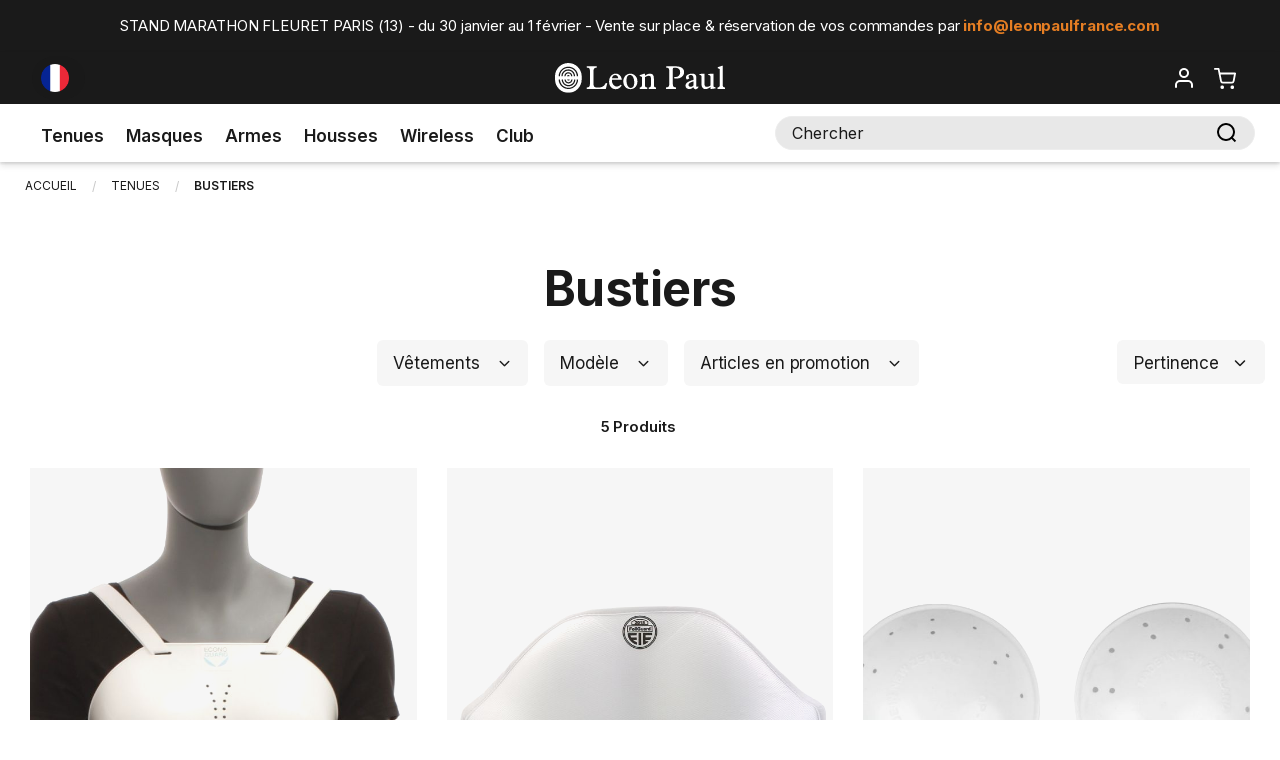

--- FILE ---
content_type: text/html; charset=UTF-8
request_url: https://www.leonpaulfrance.com/vetements-escrime-leonpaul/bustiers.html
body_size: 62125
content:
<!doctype html>
<html lang="fr">
    <head >
        <script>
    var LOCALE = 'fr\u002DFR';
    var BASE_URL = 'https\u003A\u002F\u002Fwww.leonpaulfrance.com\u002F';
    var require = {
        'baseUrl': 'https\u003A\u002F\u002Fwww.leonpaulfrance.com\u002Fstatic\u002Fversion1768465078\u002Ffrontend\u002FDevelo\u002Fleonpaul\u002Ffr_FR'
    };</script>        <meta charset="utf-8"/><script type="text/javascript">(window.NREUM||(NREUM={})).init={privacy:{cookies_enabled:true},ajax:{deny_list:["bam.eu01.nr-data.net"]},feature_flags:["soft_nav"],distributed_tracing:{enabled:true}};(window.NREUM||(NREUM={})).loader_config={agentID:"538626521",accountID:"4622545",trustKey:"4622545",xpid:"UAAFU1NXDRAFV1JTDwgEXlM=",licenseKey:"NRJS-8d987dbe0d793faa77b",applicationID:"533189387",browserID:"538626521"};;/*! For license information please see nr-loader-spa-1.308.0.min.js.LICENSE.txt */
(()=>{var e,t,r={384:(e,t,r)=>{"use strict";r.d(t,{NT:()=>a,US:()=>u,Zm:()=>o,bQ:()=>d,dV:()=>c,pV:()=>l});var n=r(6154),i=r(1863),s=r(1910);const a={beacon:"bam.nr-data.net",errorBeacon:"bam.nr-data.net"};function o(){return n.gm.NREUM||(n.gm.NREUM={}),void 0===n.gm.newrelic&&(n.gm.newrelic=n.gm.NREUM),n.gm.NREUM}function c(){let e=o();return e.o||(e.o={ST:n.gm.setTimeout,SI:n.gm.setImmediate||n.gm.setInterval,CT:n.gm.clearTimeout,XHR:n.gm.XMLHttpRequest,REQ:n.gm.Request,EV:n.gm.Event,PR:n.gm.Promise,MO:n.gm.MutationObserver,FETCH:n.gm.fetch,WS:n.gm.WebSocket},(0,s.i)(...Object.values(e.o))),e}function d(e,t){let r=o();r.initializedAgents??={},t.initializedAt={ms:(0,i.t)(),date:new Date},r.initializedAgents[e]=t}function u(e,t){o()[e]=t}function l(){return function(){let e=o();const t=e.info||{};e.info={beacon:a.beacon,errorBeacon:a.errorBeacon,...t}}(),function(){let e=o();const t=e.init||{};e.init={...t}}(),c(),function(){let e=o();const t=e.loader_config||{};e.loader_config={...t}}(),o()}},782:(e,t,r)=>{"use strict";r.d(t,{T:()=>n});const n=r(860).K7.pageViewTiming},860:(e,t,r)=>{"use strict";r.d(t,{$J:()=>u,K7:()=>c,P3:()=>d,XX:()=>i,Yy:()=>o,df:()=>s,qY:()=>n,v4:()=>a});const n="events",i="jserrors",s="browser/blobs",a="rum",o="browser/logs",c={ajax:"ajax",genericEvents:"generic_events",jserrors:i,logging:"logging",metrics:"metrics",pageAction:"page_action",pageViewEvent:"page_view_event",pageViewTiming:"page_view_timing",sessionReplay:"session_replay",sessionTrace:"session_trace",softNav:"soft_navigations",spa:"spa"},d={[c.pageViewEvent]:1,[c.pageViewTiming]:2,[c.metrics]:3,[c.jserrors]:4,[c.spa]:5,[c.ajax]:6,[c.sessionTrace]:7,[c.softNav]:8,[c.sessionReplay]:9,[c.logging]:10,[c.genericEvents]:11},u={[c.pageViewEvent]:a,[c.pageViewTiming]:n,[c.ajax]:n,[c.spa]:n,[c.softNav]:n,[c.metrics]:i,[c.jserrors]:i,[c.sessionTrace]:s,[c.sessionReplay]:s,[c.logging]:o,[c.genericEvents]:"ins"}},944:(e,t,r)=>{"use strict";r.d(t,{R:()=>i});var n=r(3241);function i(e,t){"function"==typeof console.debug&&(console.debug("New Relic Warning: https://github.com/newrelic/newrelic-browser-agent/blob/main/docs/warning-codes.md#".concat(e),t),(0,n.W)({agentIdentifier:null,drained:null,type:"data",name:"warn",feature:"warn",data:{code:e,secondary:t}}))}},993:(e,t,r)=>{"use strict";r.d(t,{A$:()=>s,ET:()=>a,TZ:()=>o,p_:()=>i});var n=r(860);const i={ERROR:"ERROR",WARN:"WARN",INFO:"INFO",DEBUG:"DEBUG",TRACE:"TRACE"},s={OFF:0,ERROR:1,WARN:2,INFO:3,DEBUG:4,TRACE:5},a="log",o=n.K7.logging},1541:(e,t,r)=>{"use strict";r.d(t,{U:()=>i,f:()=>n});const n={MFE:"MFE",BA:"BA"};function i(e,t){if(2!==t?.harvestEndpointVersion)return{};const r=t.agentRef.runtime.appMetadata.agents[0].entityGuid;return e?{"source.id":e.id,"source.name":e.name,"source.type":e.type,"parent.id":e.parent?.id||r,"parent.type":e.parent?.type||n.BA}:{"entity.guid":r,appId:t.agentRef.info.applicationID}}},1687:(e,t,r)=>{"use strict";r.d(t,{Ak:()=>d,Ze:()=>h,x3:()=>u});var n=r(3241),i=r(7836),s=r(3606),a=r(860),o=r(2646);const c={};function d(e,t){const r={staged:!1,priority:a.P3[t]||0};l(e),c[e].get(t)||c[e].set(t,r)}function u(e,t){e&&c[e]&&(c[e].get(t)&&c[e].delete(t),p(e,t,!1),c[e].size&&f(e))}function l(e){if(!e)throw new Error("agentIdentifier required");c[e]||(c[e]=new Map)}function h(e="",t="feature",r=!1){if(l(e),!e||!c[e].get(t)||r)return p(e,t);c[e].get(t).staged=!0,f(e)}function f(e){const t=Array.from(c[e]);t.every(([e,t])=>t.staged)&&(t.sort((e,t)=>e[1].priority-t[1].priority),t.forEach(([t])=>{c[e].delete(t),p(e,t)}))}function p(e,t,r=!0){const a=e?i.ee.get(e):i.ee,c=s.i.handlers;if(!a.aborted&&a.backlog&&c){if((0,n.W)({agentIdentifier:e,type:"lifecycle",name:"drain",feature:t}),r){const e=a.backlog[t],r=c[t];if(r){for(let t=0;e&&t<e.length;++t)g(e[t],r);Object.entries(r).forEach(([e,t])=>{Object.values(t||{}).forEach(t=>{t[0]?.on&&t[0]?.context()instanceof o.y&&t[0].on(e,t[1])})})}}a.isolatedBacklog||delete c[t],a.backlog[t]=null,a.emit("drain-"+t,[])}}function g(e,t){var r=e[1];Object.values(t[r]||{}).forEach(t=>{var r=e[0];if(t[0]===r){var n=t[1],i=e[3],s=e[2];n.apply(i,s)}})}},1738:(e,t,r)=>{"use strict";r.d(t,{U:()=>f,Y:()=>h});var n=r(3241),i=r(9908),s=r(1863),a=r(944),o=r(5701),c=r(3969),d=r(8362),u=r(860),l=r(4261);function h(e,t,r,s){const h=s||r;!h||h[e]&&h[e]!==d.d.prototype[e]||(h[e]=function(){(0,i.p)(c.xV,["API/"+e+"/called"],void 0,u.K7.metrics,r.ee),(0,n.W)({agentIdentifier:r.agentIdentifier,drained:!!o.B?.[r.agentIdentifier],type:"data",name:"api",feature:l.Pl+e,data:{}});try{return t.apply(this,arguments)}catch(e){(0,a.R)(23,e)}})}function f(e,t,r,n,a){const o=e.info;null===r?delete o.jsAttributes[t]:o.jsAttributes[t]=r,(a||null===r)&&(0,i.p)(l.Pl+n,[(0,s.t)(),t,r],void 0,"session",e.ee)}},1741:(e,t,r)=>{"use strict";r.d(t,{W:()=>s});var n=r(944),i=r(4261);class s{#e(e,...t){if(this[e]!==s.prototype[e])return this[e](...t);(0,n.R)(35,e)}addPageAction(e,t){return this.#e(i.hG,e,t)}register(e){return this.#e(i.eY,e)}recordCustomEvent(e,t){return this.#e(i.fF,e,t)}setPageViewName(e,t){return this.#e(i.Fw,e,t)}setCustomAttribute(e,t,r){return this.#e(i.cD,e,t,r)}noticeError(e,t){return this.#e(i.o5,e,t)}setUserId(e,t=!1){return this.#e(i.Dl,e,t)}setApplicationVersion(e){return this.#e(i.nb,e)}setErrorHandler(e){return this.#e(i.bt,e)}addRelease(e,t){return this.#e(i.k6,e,t)}log(e,t){return this.#e(i.$9,e,t)}start(){return this.#e(i.d3)}finished(e){return this.#e(i.BL,e)}recordReplay(){return this.#e(i.CH)}pauseReplay(){return this.#e(i.Tb)}addToTrace(e){return this.#e(i.U2,e)}setCurrentRouteName(e){return this.#e(i.PA,e)}interaction(e){return this.#e(i.dT,e)}wrapLogger(e,t,r){return this.#e(i.Wb,e,t,r)}measure(e,t){return this.#e(i.V1,e,t)}consent(e){return this.#e(i.Pv,e)}}},1863:(e,t,r)=>{"use strict";function n(){return Math.floor(performance.now())}r.d(t,{t:()=>n})},1910:(e,t,r)=>{"use strict";r.d(t,{i:()=>s});var n=r(944);const i=new Map;function s(...e){return e.every(e=>{if(i.has(e))return i.get(e);const t="function"==typeof e?e.toString():"",r=t.includes("[native code]"),s=t.includes("nrWrapper");return r||s||(0,n.R)(64,e?.name||t),i.set(e,r),r})}},2555:(e,t,r)=>{"use strict";r.d(t,{D:()=>o,f:()=>a});var n=r(384),i=r(8122);const s={beacon:n.NT.beacon,errorBeacon:n.NT.errorBeacon,licenseKey:void 0,applicationID:void 0,sa:void 0,queueTime:void 0,applicationTime:void 0,ttGuid:void 0,user:void 0,account:void 0,product:void 0,extra:void 0,jsAttributes:{},userAttributes:void 0,atts:void 0,transactionName:void 0,tNamePlain:void 0};function a(e){try{return!!e.licenseKey&&!!e.errorBeacon&&!!e.applicationID}catch(e){return!1}}const o=e=>(0,i.a)(e,s)},2614:(e,t,r)=>{"use strict";r.d(t,{BB:()=>a,H3:()=>n,g:()=>d,iL:()=>c,tS:()=>o,uh:()=>i,wk:()=>s});const n="NRBA",i="SESSION",s=144e5,a=18e5,o={STARTED:"session-started",PAUSE:"session-pause",RESET:"session-reset",RESUME:"session-resume",UPDATE:"session-update"},c={SAME_TAB:"same-tab",CROSS_TAB:"cross-tab"},d={OFF:0,FULL:1,ERROR:2}},2646:(e,t,r)=>{"use strict";r.d(t,{y:()=>n});class n{constructor(e){this.contextId=e}}},2843:(e,t,r)=>{"use strict";r.d(t,{G:()=>s,u:()=>i});var n=r(3878);function i(e,t=!1,r,i){(0,n.DD)("visibilitychange",function(){if(t)return void("hidden"===document.visibilityState&&e());e(document.visibilityState)},r,i)}function s(e,t,r){(0,n.sp)("pagehide",e,t,r)}},3241:(e,t,r)=>{"use strict";r.d(t,{W:()=>s});var n=r(6154);const i="newrelic";function s(e={}){try{n.gm.dispatchEvent(new CustomEvent(i,{detail:e}))}catch(e){}}},3304:(e,t,r)=>{"use strict";r.d(t,{A:()=>s});var n=r(7836);const i=()=>{const e=new WeakSet;return(t,r)=>{if("object"==typeof r&&null!==r){if(e.has(r))return;e.add(r)}return r}};function s(e){try{return JSON.stringify(e,i())??""}catch(e){try{n.ee.emit("internal-error",[e])}catch(e){}return""}}},3333:(e,t,r)=>{"use strict";r.d(t,{$v:()=>u,TZ:()=>n,Xh:()=>c,Zp:()=>i,kd:()=>d,mq:()=>o,nf:()=>a,qN:()=>s});const n=r(860).K7.genericEvents,i=["auxclick","click","copy","keydown","paste","scrollend"],s=["focus","blur"],a=4,o=1e3,c=2e3,d=["PageAction","UserAction","BrowserPerformance"],u={RESOURCES:"experimental.resources",REGISTER:"register"}},3434:(e,t,r)=>{"use strict";r.d(t,{Jt:()=>s,YM:()=>d});var n=r(7836),i=r(5607);const s="nr@original:".concat(i.W),a=50;var o=Object.prototype.hasOwnProperty,c=!1;function d(e,t){return e||(e=n.ee),r.inPlace=function(e,t,n,i,s){n||(n="");const a="-"===n.charAt(0);for(let o=0;o<t.length;o++){const c=t[o],d=e[c];l(d)||(e[c]=r(d,a?c+n:n,i,c,s))}},r.flag=s,r;function r(t,r,n,c,d){return l(t)?t:(r||(r=""),nrWrapper[s]=t,function(e,t,r){if(Object.defineProperty&&Object.keys)try{return Object.keys(e).forEach(function(r){Object.defineProperty(t,r,{get:function(){return e[r]},set:function(t){return e[r]=t,t}})}),t}catch(e){u([e],r)}for(var n in e)o.call(e,n)&&(t[n]=e[n])}(t,nrWrapper,e),nrWrapper);function nrWrapper(){var s,o,l,h;let f;try{o=this,s=[...arguments],l="function"==typeof n?n(s,o):n||{}}catch(t){u([t,"",[s,o,c],l],e)}i(r+"start",[s,o,c],l,d);const p=performance.now();let g;try{return h=t.apply(o,s),g=performance.now(),h}catch(e){throw g=performance.now(),i(r+"err",[s,o,e],l,d),f=e,f}finally{const e=g-p,t={start:p,end:g,duration:e,isLongTask:e>=a,methodName:c,thrownError:f};t.isLongTask&&i("long-task",[t,o],l,d),i(r+"end",[s,o,h],l,d)}}}function i(r,n,i,s){if(!c||t){var a=c;c=!0;try{e.emit(r,n,i,t,s)}catch(t){u([t,r,n,i],e)}c=a}}}function u(e,t){t||(t=n.ee);try{t.emit("internal-error",e)}catch(e){}}function l(e){return!(e&&"function"==typeof e&&e.apply&&!e[s])}},3606:(e,t,r)=>{"use strict";r.d(t,{i:()=>s});var n=r(9908);s.on=a;var i=s.handlers={};function s(e,t,r,s){a(s||n.d,i,e,t,r)}function a(e,t,r,i,s){s||(s="feature"),e||(e=n.d);var a=t[s]=t[s]||{};(a[r]=a[r]||[]).push([e,i])}},3738:(e,t,r)=>{"use strict";r.d(t,{He:()=>i,Kp:()=>o,Lc:()=>d,Rz:()=>u,TZ:()=>n,bD:()=>s,d3:()=>a,jx:()=>l,sl:()=>h,uP:()=>c});const n=r(860).K7.sessionTrace,i="bstResource",s="resource",a="-start",o="-end",c="fn"+a,d="fn"+o,u="pushState",l=1e3,h=3e4},3785:(e,t,r)=>{"use strict";r.d(t,{R:()=>c,b:()=>d});var n=r(9908),i=r(1863),s=r(860),a=r(3969),o=r(993);function c(e,t,r={},c=o.p_.INFO,d=!0,u,l=(0,i.t)()){(0,n.p)(a.xV,["API/logging/".concat(c.toLowerCase(),"/called")],void 0,s.K7.metrics,e),(0,n.p)(o.ET,[l,t,r,c,d,u],void 0,s.K7.logging,e)}function d(e){return"string"==typeof e&&Object.values(o.p_).some(t=>t===e.toUpperCase().trim())}},3878:(e,t,r)=>{"use strict";function n(e,t){return{capture:e,passive:!1,signal:t}}function i(e,t,r=!1,i){window.addEventListener(e,t,n(r,i))}function s(e,t,r=!1,i){document.addEventListener(e,t,n(r,i))}r.d(t,{DD:()=>s,jT:()=>n,sp:()=>i})},3962:(e,t,r)=>{"use strict";r.d(t,{AM:()=>a,O2:()=>l,OV:()=>s,Qu:()=>h,TZ:()=>c,ih:()=>f,pP:()=>o,t1:()=>u,tC:()=>i,wD:()=>d});var n=r(860);const i=["click","keydown","submit"],s="popstate",a="api",o="initialPageLoad",c=n.K7.softNav,d=5e3,u=500,l={INITIAL_PAGE_LOAD:"",ROUTE_CHANGE:1,UNSPECIFIED:2},h={INTERACTION:1,AJAX:2,CUSTOM_END:3,CUSTOM_TRACER:4},f={IP:"in progress",PF:"pending finish",FIN:"finished",CAN:"cancelled"}},3969:(e,t,r)=>{"use strict";r.d(t,{TZ:()=>n,XG:()=>o,rs:()=>i,xV:()=>a,z_:()=>s});const n=r(860).K7.metrics,i="sm",s="cm",a="storeSupportabilityMetrics",o="storeEventMetrics"},4234:(e,t,r)=>{"use strict";r.d(t,{W:()=>s});var n=r(7836),i=r(1687);class s{constructor(e,t){this.agentIdentifier=e,this.ee=n.ee.get(e),this.featureName=t,this.blocked=!1}deregisterDrain(){(0,i.x3)(this.agentIdentifier,this.featureName)}}},4261:(e,t,r)=>{"use strict";r.d(t,{$9:()=>u,BL:()=>c,CH:()=>p,Dl:()=>R,Fw:()=>w,PA:()=>v,Pl:()=>n,Pv:()=>A,Tb:()=>h,U2:()=>a,V1:()=>E,Wb:()=>T,bt:()=>y,cD:()=>b,d3:()=>x,dT:()=>d,eY:()=>g,fF:()=>f,hG:()=>s,hw:()=>i,k6:()=>o,nb:()=>m,o5:()=>l});const n="api-",i=n+"ixn-",s="addPageAction",a="addToTrace",o="addRelease",c="finished",d="interaction",u="log",l="noticeError",h="pauseReplay",f="recordCustomEvent",p="recordReplay",g="register",m="setApplicationVersion",v="setCurrentRouteName",b="setCustomAttribute",y="setErrorHandler",w="setPageViewName",R="setUserId",x="start",T="wrapLogger",E="measure",A="consent"},5205:(e,t,r)=>{"use strict";r.d(t,{j:()=>S});var n=r(384),i=r(1741);var s=r(2555),a=r(3333);const o=e=>{if(!e||"string"!=typeof e)return!1;try{document.createDocumentFragment().querySelector(e)}catch{return!1}return!0};var c=r(2614),d=r(944),u=r(8122);const l="[data-nr-mask]",h=e=>(0,u.a)(e,(()=>{const e={feature_flags:[],experimental:{allow_registered_children:!1,resources:!1},mask_selector:"*",block_selector:"[data-nr-block]",mask_input_options:{color:!1,date:!1,"datetime-local":!1,email:!1,month:!1,number:!1,range:!1,search:!1,tel:!1,text:!1,time:!1,url:!1,week:!1,textarea:!1,select:!1,password:!0}};return{ajax:{deny_list:void 0,block_internal:!0,enabled:!0,autoStart:!0},api:{get allow_registered_children(){return e.feature_flags.includes(a.$v.REGISTER)||e.experimental.allow_registered_children},set allow_registered_children(t){e.experimental.allow_registered_children=t},duplicate_registered_data:!1},browser_consent_mode:{enabled:!1},distributed_tracing:{enabled:void 0,exclude_newrelic_header:void 0,cors_use_newrelic_header:void 0,cors_use_tracecontext_headers:void 0,allowed_origins:void 0},get feature_flags(){return e.feature_flags},set feature_flags(t){e.feature_flags=t},generic_events:{enabled:!0,autoStart:!0},harvest:{interval:30},jserrors:{enabled:!0,autoStart:!0},logging:{enabled:!0,autoStart:!0},metrics:{enabled:!0,autoStart:!0},obfuscate:void 0,page_action:{enabled:!0},page_view_event:{enabled:!0,autoStart:!0},page_view_timing:{enabled:!0,autoStart:!0},performance:{capture_marks:!1,capture_measures:!1,capture_detail:!0,resources:{get enabled(){return e.feature_flags.includes(a.$v.RESOURCES)||e.experimental.resources},set enabled(t){e.experimental.resources=t},asset_types:[],first_party_domains:[],ignore_newrelic:!0}},privacy:{cookies_enabled:!0},proxy:{assets:void 0,beacon:void 0},session:{expiresMs:c.wk,inactiveMs:c.BB},session_replay:{autoStart:!0,enabled:!1,preload:!1,sampling_rate:10,error_sampling_rate:100,collect_fonts:!1,inline_images:!1,fix_stylesheets:!0,mask_all_inputs:!0,get mask_text_selector(){return e.mask_selector},set mask_text_selector(t){o(t)?e.mask_selector="".concat(t,",").concat(l):""===t||null===t?e.mask_selector=l:(0,d.R)(5,t)},get block_class(){return"nr-block"},get ignore_class(){return"nr-ignore"},get mask_text_class(){return"nr-mask"},get block_selector(){return e.block_selector},set block_selector(t){o(t)?e.block_selector+=",".concat(t):""!==t&&(0,d.R)(6,t)},get mask_input_options(){return e.mask_input_options},set mask_input_options(t){t&&"object"==typeof t?e.mask_input_options={...t,password:!0}:(0,d.R)(7,t)}},session_trace:{enabled:!0,autoStart:!0},soft_navigations:{enabled:!0,autoStart:!0},spa:{enabled:!0,autoStart:!0},ssl:void 0,user_actions:{enabled:!0,elementAttributes:["id","className","tagName","type"]}}})());var f=r(6154),p=r(9324);let g=0;const m={buildEnv:p.F3,distMethod:p.Xs,version:p.xv,originTime:f.WN},v={consented:!1},b={appMetadata:{},get consented(){return this.session?.state?.consent||v.consented},set consented(e){v.consented=e},customTransaction:void 0,denyList:void 0,disabled:!1,harvester:void 0,isolatedBacklog:!1,isRecording:!1,loaderType:void 0,maxBytes:3e4,obfuscator:void 0,onerror:void 0,ptid:void 0,releaseIds:{},session:void 0,timeKeeper:void 0,registeredEntities:[],jsAttributesMetadata:{bytes:0},get harvestCount(){return++g}},y=e=>{const t=(0,u.a)(e,b),r=Object.keys(m).reduce((e,t)=>(e[t]={value:m[t],writable:!1,configurable:!0,enumerable:!0},e),{});return Object.defineProperties(t,r)};var w=r(5701);const R=e=>{const t=e.startsWith("http");e+="/",r.p=t?e:"https://"+e};var x=r(7836),T=r(3241);const E={accountID:void 0,trustKey:void 0,agentID:void 0,licenseKey:void 0,applicationID:void 0,xpid:void 0},A=e=>(0,u.a)(e,E),_=new Set;function S(e,t={},r,a){let{init:o,info:c,loader_config:d,runtime:u={},exposed:l=!0}=t;if(!c){const e=(0,n.pV)();o=e.init,c=e.info,d=e.loader_config}e.init=h(o||{}),e.loader_config=A(d||{}),c.jsAttributes??={},f.bv&&(c.jsAttributes.isWorker=!0),e.info=(0,s.D)(c);const p=e.init,g=[c.beacon,c.errorBeacon];_.has(e.agentIdentifier)||(p.proxy.assets&&(R(p.proxy.assets),g.push(p.proxy.assets)),p.proxy.beacon&&g.push(p.proxy.beacon),e.beacons=[...g],function(e){const t=(0,n.pV)();Object.getOwnPropertyNames(i.W.prototype).forEach(r=>{const n=i.W.prototype[r];if("function"!=typeof n||"constructor"===n)return;let s=t[r];e[r]&&!1!==e.exposed&&"micro-agent"!==e.runtime?.loaderType&&(t[r]=(...t)=>{const n=e[r](...t);return s?s(...t):n})})}(e),(0,n.US)("activatedFeatures",w.B)),u.denyList=[...p.ajax.deny_list||[],...p.ajax.block_internal?g:[]],u.ptid=e.agentIdentifier,u.loaderType=r,e.runtime=y(u),_.has(e.agentIdentifier)||(e.ee=x.ee.get(e.agentIdentifier),e.exposed=l,(0,T.W)({agentIdentifier:e.agentIdentifier,drained:!!w.B?.[e.agentIdentifier],type:"lifecycle",name:"initialize",feature:void 0,data:e.config})),_.add(e.agentIdentifier)}},5270:(e,t,r)=>{"use strict";r.d(t,{Aw:()=>a,SR:()=>s,rF:()=>o});var n=r(384),i=r(7767);function s(e){return!!(0,n.dV)().o.MO&&(0,i.V)(e)&&!0===e?.session_trace.enabled}function a(e){return!0===e?.session_replay.preload&&s(e)}function o(e,t){try{if("string"==typeof t?.type){if("password"===t.type.toLowerCase())return"*".repeat(e?.length||0);if(void 0!==t?.dataset?.nrUnmask||t?.classList?.contains("nr-unmask"))return e}}catch(e){}return"string"==typeof e?e.replace(/[\S]/g,"*"):"*".repeat(e?.length||0)}},5289:(e,t,r)=>{"use strict";r.d(t,{GG:()=>a,Qr:()=>c,sB:()=>o});var n=r(3878),i=r(6389);function s(){return"undefined"==typeof document||"complete"===document.readyState}function a(e,t){if(s())return e();const r=(0,i.J)(e),a=setInterval(()=>{s()&&(clearInterval(a),r())},500);(0,n.sp)("load",r,t)}function o(e){if(s())return e();(0,n.DD)("DOMContentLoaded",e)}function c(e){if(s())return e();(0,n.sp)("popstate",e)}},5607:(e,t,r)=>{"use strict";r.d(t,{W:()=>n});const n=(0,r(9566).bz)()},5701:(e,t,r)=>{"use strict";r.d(t,{B:()=>s,t:()=>a});var n=r(3241);const i=new Set,s={};function a(e,t){const r=t.agentIdentifier;s[r]??={},e&&"object"==typeof e&&(i.has(r)||(t.ee.emit("rumresp",[e]),s[r]=e,i.add(r),(0,n.W)({agentIdentifier:r,loaded:!0,drained:!0,type:"lifecycle",name:"load",feature:void 0,data:e})))}},6154:(e,t,r)=>{"use strict";r.d(t,{OF:()=>d,RI:()=>i,WN:()=>h,bv:()=>s,eN:()=>f,gm:()=>a,lR:()=>l,m:()=>c,mw:()=>o,sb:()=>u});var n=r(1863);const i="undefined"!=typeof window&&!!window.document,s="undefined"!=typeof WorkerGlobalScope&&("undefined"!=typeof self&&self instanceof WorkerGlobalScope&&self.navigator instanceof WorkerNavigator||"undefined"!=typeof globalThis&&globalThis instanceof WorkerGlobalScope&&globalThis.navigator instanceof WorkerNavigator),a=i?window:"undefined"!=typeof WorkerGlobalScope&&("undefined"!=typeof self&&self instanceof WorkerGlobalScope&&self||"undefined"!=typeof globalThis&&globalThis instanceof WorkerGlobalScope&&globalThis),o=Boolean("hidden"===a?.document?.visibilityState),c=""+a?.location,d=/iPad|iPhone|iPod/.test(a.navigator?.userAgent),u=d&&"undefined"==typeof SharedWorker,l=(()=>{const e=a.navigator?.userAgent?.match(/Firefox[/\s](\d+\.\d+)/);return Array.isArray(e)&&e.length>=2?+e[1]:0})(),h=Date.now()-(0,n.t)(),f=()=>"undefined"!=typeof PerformanceNavigationTiming&&a?.performance?.getEntriesByType("navigation")?.[0]?.responseStart},6344:(e,t,r)=>{"use strict";r.d(t,{BB:()=>u,Qb:()=>l,TZ:()=>i,Ug:()=>a,Vh:()=>s,_s:()=>o,bc:()=>d,yP:()=>c});var n=r(2614);const i=r(860).K7.sessionReplay,s="errorDuringReplay",a=.12,o={DomContentLoaded:0,Load:1,FullSnapshot:2,IncrementalSnapshot:3,Meta:4,Custom:5},c={[n.g.ERROR]:15e3,[n.g.FULL]:3e5,[n.g.OFF]:0},d={RESET:{message:"Session was reset",sm:"Reset"},IMPORT:{message:"Recorder failed to import",sm:"Import"},TOO_MANY:{message:"429: Too Many Requests",sm:"Too-Many"},TOO_BIG:{message:"Payload was too large",sm:"Too-Big"},CROSS_TAB:{message:"Session Entity was set to OFF on another tab",sm:"Cross-Tab"},ENTITLEMENTS:{message:"Session Replay is not allowed and will not be started",sm:"Entitlement"}},u=5e3,l={API:"api",RESUME:"resume",SWITCH_TO_FULL:"switchToFull",INITIALIZE:"initialize",PRELOAD:"preload"}},6389:(e,t,r)=>{"use strict";function n(e,t=500,r={}){const n=r?.leading||!1;let i;return(...r)=>{n&&void 0===i&&(e.apply(this,r),i=setTimeout(()=>{i=clearTimeout(i)},t)),n||(clearTimeout(i),i=setTimeout(()=>{e.apply(this,r)},t))}}function i(e){let t=!1;return(...r)=>{t||(t=!0,e.apply(this,r))}}r.d(t,{J:()=>i,s:()=>n})},6630:(e,t,r)=>{"use strict";r.d(t,{T:()=>n});const n=r(860).K7.pageViewEvent},6774:(e,t,r)=>{"use strict";r.d(t,{T:()=>n});const n=r(860).K7.jserrors},7295:(e,t,r)=>{"use strict";r.d(t,{Xv:()=>a,gX:()=>i,iW:()=>s});var n=[];function i(e){if(!e||s(e))return!1;if(0===n.length)return!0;if("*"===n[0].hostname)return!1;for(var t=0;t<n.length;t++){var r=n[t];if(r.hostname.test(e.hostname)&&r.pathname.test(e.pathname))return!1}return!0}function s(e){return void 0===e.hostname}function a(e){if(n=[],e&&e.length)for(var t=0;t<e.length;t++){let r=e[t];if(!r)continue;if("*"===r)return void(n=[{hostname:"*"}]);0===r.indexOf("http://")?r=r.substring(7):0===r.indexOf("https://")&&(r=r.substring(8));const i=r.indexOf("/");let s,a;i>0?(s=r.substring(0,i),a=r.substring(i)):(s=r,a="*");let[c]=s.split(":");n.push({hostname:o(c),pathname:o(a,!0)})}}function o(e,t=!1){const r=e.replace(/[.+?^${}()|[\]\\]/g,e=>"\\"+e).replace(/\*/g,".*?");return new RegExp((t?"^":"")+r+"$")}},7485:(e,t,r)=>{"use strict";r.d(t,{D:()=>i});var n=r(6154);function i(e){if(0===(e||"").indexOf("data:"))return{protocol:"data"};try{const t=new URL(e,location.href),r={port:t.port,hostname:t.hostname,pathname:t.pathname,search:t.search,protocol:t.protocol.slice(0,t.protocol.indexOf(":")),sameOrigin:t.protocol===n.gm?.location?.protocol&&t.host===n.gm?.location?.host};return r.port&&""!==r.port||("http:"===t.protocol&&(r.port="80"),"https:"===t.protocol&&(r.port="443")),r.pathname&&""!==r.pathname?r.pathname.startsWith("/")||(r.pathname="/".concat(r.pathname)):r.pathname="/",r}catch(e){return{}}}},7699:(e,t,r)=>{"use strict";r.d(t,{It:()=>s,KC:()=>o,No:()=>i,qh:()=>a});var n=r(860);const i=16e3,s=1e6,a="SESSION_ERROR",o={[n.K7.logging]:!0,[n.K7.genericEvents]:!1,[n.K7.jserrors]:!1,[n.K7.ajax]:!1}},7767:(e,t,r)=>{"use strict";r.d(t,{V:()=>i});var n=r(6154);const i=e=>n.RI&&!0===e?.privacy.cookies_enabled},7836:(e,t,r)=>{"use strict";r.d(t,{P:()=>o,ee:()=>c});var n=r(384),i=r(8990),s=r(2646),a=r(5607);const o="nr@context:".concat(a.W),c=function e(t,r){var n={},a={},u={},l=!1;try{l=16===r.length&&d.initializedAgents?.[r]?.runtime.isolatedBacklog}catch(e){}var h={on:p,addEventListener:p,removeEventListener:function(e,t){var r=n[e];if(!r)return;for(var i=0;i<r.length;i++)r[i]===t&&r.splice(i,1)},emit:function(e,r,n,i,s){!1!==s&&(s=!0);if(c.aborted&&!i)return;t&&s&&t.emit(e,r,n);var o=f(n);g(e).forEach(e=>{e.apply(o,r)});var d=v()[a[e]];d&&d.push([h,e,r,o]);return o},get:m,listeners:g,context:f,buffer:function(e,t){const r=v();if(t=t||"feature",h.aborted)return;Object.entries(e||{}).forEach(([e,n])=>{a[n]=t,t in r||(r[t]=[])})},abort:function(){h._aborted=!0,Object.keys(h.backlog).forEach(e=>{delete h.backlog[e]})},isBuffering:function(e){return!!v()[a[e]]},debugId:r,backlog:l?{}:t&&"object"==typeof t.backlog?t.backlog:{},isolatedBacklog:l};return Object.defineProperty(h,"aborted",{get:()=>{let e=h._aborted||!1;return e||(t&&(e=t.aborted),e)}}),h;function f(e){return e&&e instanceof s.y?e:e?(0,i.I)(e,o,()=>new s.y(o)):new s.y(o)}function p(e,t){n[e]=g(e).concat(t)}function g(e){return n[e]||[]}function m(t){return u[t]=u[t]||e(h,t)}function v(){return h.backlog}}(void 0,"globalEE"),d=(0,n.Zm)();d.ee||(d.ee=c)},8122:(e,t,r)=>{"use strict";r.d(t,{a:()=>i});var n=r(944);function i(e,t){try{if(!e||"object"!=typeof e)return(0,n.R)(3);if(!t||"object"!=typeof t)return(0,n.R)(4);const r=Object.create(Object.getPrototypeOf(t),Object.getOwnPropertyDescriptors(t)),s=0===Object.keys(r).length?e:r;for(let a in s)if(void 0!==e[a])try{if(null===e[a]){r[a]=null;continue}Array.isArray(e[a])&&Array.isArray(t[a])?r[a]=Array.from(new Set([...e[a],...t[a]])):"object"==typeof e[a]&&"object"==typeof t[a]?r[a]=i(e[a],t[a]):r[a]=e[a]}catch(e){r[a]||(0,n.R)(1,e)}return r}catch(e){(0,n.R)(2,e)}}},8139:(e,t,r)=>{"use strict";r.d(t,{u:()=>h});var n=r(7836),i=r(3434),s=r(8990),a=r(6154);const o={},c=a.gm.XMLHttpRequest,d="addEventListener",u="removeEventListener",l="nr@wrapped:".concat(n.P);function h(e){var t=function(e){return(e||n.ee).get("events")}(e);if(o[t.debugId]++)return t;o[t.debugId]=1;var r=(0,i.YM)(t,!0);function h(e){r.inPlace(e,[d,u],"-",p)}function p(e,t){return e[1]}return"getPrototypeOf"in Object&&(a.RI&&f(document,h),c&&f(c.prototype,h),f(a.gm,h)),t.on(d+"-start",function(e,t){var n=e[1];if(null!==n&&("function"==typeof n||"object"==typeof n)&&"newrelic"!==e[0]){var i=(0,s.I)(n,l,function(){var e={object:function(){if("function"!=typeof n.handleEvent)return;return n.handleEvent.apply(n,arguments)},function:n}[typeof n];return e?r(e,"fn-",null,e.name||"anonymous"):n});this.wrapped=e[1]=i}}),t.on(u+"-start",function(e){e[1]=this.wrapped||e[1]}),t}function f(e,t,...r){let n=e;for(;"object"==typeof n&&!Object.prototype.hasOwnProperty.call(n,d);)n=Object.getPrototypeOf(n);n&&t(n,...r)}},8362:(e,t,r)=>{"use strict";r.d(t,{d:()=>s});var n=r(9566),i=r(1741);class s extends i.W{agentIdentifier=(0,n.LA)(16)}},8374:(e,t,r)=>{r.nc=(()=>{try{return document?.currentScript?.nonce}catch(e){}return""})()},8990:(e,t,r)=>{"use strict";r.d(t,{I:()=>i});var n=Object.prototype.hasOwnProperty;function i(e,t,r){if(n.call(e,t))return e[t];var i=r();if(Object.defineProperty&&Object.keys)try{return Object.defineProperty(e,t,{value:i,writable:!0,enumerable:!1}),i}catch(e){}return e[t]=i,i}},9119:(e,t,r)=>{"use strict";r.d(t,{L:()=>s});var n=/([^?#]*)[^#]*(#[^?]*|$).*/,i=/([^?#]*)().*/;function s(e,t){return e?e.replace(t?n:i,"$1$2"):e}},9300:(e,t,r)=>{"use strict";r.d(t,{T:()=>n});const n=r(860).K7.ajax},9324:(e,t,r)=>{"use strict";r.d(t,{AJ:()=>a,F3:()=>i,Xs:()=>s,Yq:()=>o,xv:()=>n});const n="1.308.0",i="PROD",s="CDN",a="@newrelic/rrweb",o="1.0.1"},9566:(e,t,r)=>{"use strict";r.d(t,{LA:()=>o,ZF:()=>c,bz:()=>a,el:()=>d});var n=r(6154);const i="xxxxxxxx-xxxx-4xxx-yxxx-xxxxxxxxxxxx";function s(e,t){return e?15&e[t]:16*Math.random()|0}function a(){const e=n.gm?.crypto||n.gm?.msCrypto;let t,r=0;return e&&e.getRandomValues&&(t=e.getRandomValues(new Uint8Array(30))),i.split("").map(e=>"x"===e?s(t,r++).toString(16):"y"===e?(3&s()|8).toString(16):e).join("")}function o(e){const t=n.gm?.crypto||n.gm?.msCrypto;let r,i=0;t&&t.getRandomValues&&(r=t.getRandomValues(new Uint8Array(e)));const a=[];for(var o=0;o<e;o++)a.push(s(r,i++).toString(16));return a.join("")}function c(){return o(16)}function d(){return o(32)}},9908:(e,t,r)=>{"use strict";r.d(t,{d:()=>n,p:()=>i});var n=r(7836).ee.get("handle");function i(e,t,r,i,s){s?(s.buffer([e],i),s.emit(e,t,r)):(n.buffer([e],i),n.emit(e,t,r))}}},n={};function i(e){var t=n[e];if(void 0!==t)return t.exports;var s=n[e]={exports:{}};return r[e](s,s.exports,i),s.exports}i.m=r,i.d=(e,t)=>{for(var r in t)i.o(t,r)&&!i.o(e,r)&&Object.defineProperty(e,r,{enumerable:!0,get:t[r]})},i.f={},i.e=e=>Promise.all(Object.keys(i.f).reduce((t,r)=>(i.f[r](e,t),t),[])),i.u=e=>({212:"nr-spa-compressor",249:"nr-spa-recorder",478:"nr-spa"}[e]+"-1.308.0.min.js"),i.o=(e,t)=>Object.prototype.hasOwnProperty.call(e,t),e={},t="NRBA-1.308.0.PROD:",i.l=(r,n,s,a)=>{if(e[r])e[r].push(n);else{var o,c;if(void 0!==s)for(var d=document.getElementsByTagName("script"),u=0;u<d.length;u++){var l=d[u];if(l.getAttribute("src")==r||l.getAttribute("data-webpack")==t+s){o=l;break}}if(!o){c=!0;var h={478:"sha512-RSfSVnmHk59T/uIPbdSE0LPeqcEdF4/+XhfJdBuccH5rYMOEZDhFdtnh6X6nJk7hGpzHd9Ujhsy7lZEz/ORYCQ==",249:"sha512-ehJXhmntm85NSqW4MkhfQqmeKFulra3klDyY0OPDUE+sQ3GokHlPh1pmAzuNy//3j4ac6lzIbmXLvGQBMYmrkg==",212:"sha512-B9h4CR46ndKRgMBcK+j67uSR2RCnJfGefU+A7FrgR/k42ovXy5x/MAVFiSvFxuVeEk/pNLgvYGMp1cBSK/G6Fg=="};(o=document.createElement("script")).charset="utf-8",i.nc&&o.setAttribute("nonce",i.nc),o.setAttribute("data-webpack",t+s),o.src=r,0!==o.src.indexOf(window.location.origin+"/")&&(o.crossOrigin="anonymous"),h[a]&&(o.integrity=h[a])}e[r]=[n];var f=(t,n)=>{o.onerror=o.onload=null,clearTimeout(p);var i=e[r];if(delete e[r],o.parentNode&&o.parentNode.removeChild(o),i&&i.forEach(e=>e(n)),t)return t(n)},p=setTimeout(f.bind(null,void 0,{type:"timeout",target:o}),12e4);o.onerror=f.bind(null,o.onerror),o.onload=f.bind(null,o.onload),c&&document.head.appendChild(o)}},i.r=e=>{"undefined"!=typeof Symbol&&Symbol.toStringTag&&Object.defineProperty(e,Symbol.toStringTag,{value:"Module"}),Object.defineProperty(e,"__esModule",{value:!0})},i.p="https://js-agent.newrelic.com/",(()=>{var e={38:0,788:0};i.f.j=(t,r)=>{var n=i.o(e,t)?e[t]:void 0;if(0!==n)if(n)r.push(n[2]);else{var s=new Promise((r,i)=>n=e[t]=[r,i]);r.push(n[2]=s);var a=i.p+i.u(t),o=new Error;i.l(a,r=>{if(i.o(e,t)&&(0!==(n=e[t])&&(e[t]=void 0),n)){var s=r&&("load"===r.type?"missing":r.type),a=r&&r.target&&r.target.src;o.message="Loading chunk "+t+" failed: ("+s+": "+a+")",o.name="ChunkLoadError",o.type=s,o.request=a,n[1](o)}},"chunk-"+t,t)}};var t=(t,r)=>{var n,s,[a,o,c]=r,d=0;if(a.some(t=>0!==e[t])){for(n in o)i.o(o,n)&&(i.m[n]=o[n]);if(c)c(i)}for(t&&t(r);d<a.length;d++)s=a[d],i.o(e,s)&&e[s]&&e[s][0](),e[s]=0},r=self["webpackChunk:NRBA-1.308.0.PROD"]=self["webpackChunk:NRBA-1.308.0.PROD"]||[];r.forEach(t.bind(null,0)),r.push=t.bind(null,r.push.bind(r))})(),(()=>{"use strict";i(8374);var e=i(8362),t=i(860);const r=Object.values(t.K7);var n=i(5205);var s=i(9908),a=i(1863),o=i(4261),c=i(1738);var d=i(1687),u=i(4234),l=i(5289),h=i(6154),f=i(944),p=i(5270),g=i(7767),m=i(6389),v=i(7699);class b extends u.W{constructor(e,t){super(e.agentIdentifier,t),this.agentRef=e,this.abortHandler=void 0,this.featAggregate=void 0,this.loadedSuccessfully=void 0,this.onAggregateImported=new Promise(e=>{this.loadedSuccessfully=e}),this.deferred=Promise.resolve(),!1===e.init[this.featureName].autoStart?this.deferred=new Promise((t,r)=>{this.ee.on("manual-start-all",(0,m.J)(()=>{(0,d.Ak)(e.agentIdentifier,this.featureName),t()}))}):(0,d.Ak)(e.agentIdentifier,t)}importAggregator(e,t,r={}){if(this.featAggregate)return;const n=async()=>{let n;await this.deferred;try{if((0,g.V)(e.init)){const{setupAgentSession:t}=await i.e(478).then(i.bind(i,8766));n=t(e)}}catch(e){(0,f.R)(20,e),this.ee.emit("internal-error",[e]),(0,s.p)(v.qh,[e],void 0,this.featureName,this.ee)}try{if(!this.#t(this.featureName,n,e.init))return(0,d.Ze)(this.agentIdentifier,this.featureName),void this.loadedSuccessfully(!1);const{Aggregate:i}=await t();this.featAggregate=new i(e,r),e.runtime.harvester.initializedAggregates.push(this.featAggregate),this.loadedSuccessfully(!0)}catch(e){(0,f.R)(34,e),this.abortHandler?.(),(0,d.Ze)(this.agentIdentifier,this.featureName,!0),this.loadedSuccessfully(!1),this.ee&&this.ee.abort()}};h.RI?(0,l.GG)(()=>n(),!0):n()}#t(e,r,n){if(this.blocked)return!1;switch(e){case t.K7.sessionReplay:return(0,p.SR)(n)&&!!r;case t.K7.sessionTrace:return!!r;default:return!0}}}var y=i(6630),w=i(2614),R=i(3241);class x extends b{static featureName=y.T;constructor(e){var t;super(e,y.T),this.setupInspectionEvents(e.agentIdentifier),t=e,(0,c.Y)(o.Fw,function(e,r){"string"==typeof e&&("/"!==e.charAt(0)&&(e="/"+e),t.runtime.customTransaction=(r||"http://custom.transaction")+e,(0,s.p)(o.Pl+o.Fw,[(0,a.t)()],void 0,void 0,t.ee))},t),this.importAggregator(e,()=>i.e(478).then(i.bind(i,2467)))}setupInspectionEvents(e){const t=(t,r)=>{t&&(0,R.W)({agentIdentifier:e,timeStamp:t.timeStamp,loaded:"complete"===t.target.readyState,type:"window",name:r,data:t.target.location+""})};(0,l.sB)(e=>{t(e,"DOMContentLoaded")}),(0,l.GG)(e=>{t(e,"load")}),(0,l.Qr)(e=>{t(e,"navigate")}),this.ee.on(w.tS.UPDATE,(t,r)=>{(0,R.W)({agentIdentifier:e,type:"lifecycle",name:"session",data:r})})}}var T=i(384);class E extends e.d{constructor(e){var t;(super(),h.gm)?(this.features={},(0,T.bQ)(this.agentIdentifier,this),this.desiredFeatures=new Set(e.features||[]),this.desiredFeatures.add(x),(0,n.j)(this,e,e.loaderType||"agent"),t=this,(0,c.Y)(o.cD,function(e,r,n=!1){if("string"==typeof e){if(["string","number","boolean"].includes(typeof r)||null===r)return(0,c.U)(t,e,r,o.cD,n);(0,f.R)(40,typeof r)}else(0,f.R)(39,typeof e)},t),function(e){(0,c.Y)(o.Dl,function(t,r=!1){if("string"!=typeof t&&null!==t)return void(0,f.R)(41,typeof t);const n=e.info.jsAttributes["enduser.id"];r&&null!=n&&n!==t?(0,s.p)(o.Pl+"setUserIdAndResetSession",[t],void 0,"session",e.ee):(0,c.U)(e,"enduser.id",t,o.Dl,!0)},e)}(this),function(e){(0,c.Y)(o.nb,function(t){if("string"==typeof t||null===t)return(0,c.U)(e,"application.version",t,o.nb,!1);(0,f.R)(42,typeof t)},e)}(this),function(e){(0,c.Y)(o.d3,function(){e.ee.emit("manual-start-all")},e)}(this),function(e){(0,c.Y)(o.Pv,function(t=!0){if("boolean"==typeof t){if((0,s.p)(o.Pl+o.Pv,[t],void 0,"session",e.ee),e.runtime.consented=t,t){const t=e.features.page_view_event;t.onAggregateImported.then(e=>{const r=t.featAggregate;e&&!r.sentRum&&r.sendRum()})}}else(0,f.R)(65,typeof t)},e)}(this),this.run()):(0,f.R)(21)}get config(){return{info:this.info,init:this.init,loader_config:this.loader_config,runtime:this.runtime}}get api(){return this}run(){try{const e=function(e){const t={};return r.forEach(r=>{t[r]=!!e[r]?.enabled}),t}(this.init),n=[...this.desiredFeatures];n.sort((e,r)=>t.P3[e.featureName]-t.P3[r.featureName]),n.forEach(r=>{if(!e[r.featureName]&&r.featureName!==t.K7.pageViewEvent)return;if(r.featureName===t.K7.spa)return void(0,f.R)(67);const n=function(e){switch(e){case t.K7.ajax:return[t.K7.jserrors];case t.K7.sessionTrace:return[t.K7.ajax,t.K7.pageViewEvent];case t.K7.sessionReplay:return[t.K7.sessionTrace];case t.K7.pageViewTiming:return[t.K7.pageViewEvent];default:return[]}}(r.featureName).filter(e=>!(e in this.features));n.length>0&&(0,f.R)(36,{targetFeature:r.featureName,missingDependencies:n}),this.features[r.featureName]=new r(this)})}catch(e){(0,f.R)(22,e);for(const e in this.features)this.features[e].abortHandler?.();const t=(0,T.Zm)();delete t.initializedAgents[this.agentIdentifier]?.features,delete this.sharedAggregator;return t.ee.get(this.agentIdentifier).abort(),!1}}}var A=i(2843),_=i(782);class S extends b{static featureName=_.T;constructor(e){super(e,_.T),h.RI&&((0,A.u)(()=>(0,s.p)("docHidden",[(0,a.t)()],void 0,_.T,this.ee),!0),(0,A.G)(()=>(0,s.p)("winPagehide",[(0,a.t)()],void 0,_.T,this.ee)),this.importAggregator(e,()=>i.e(478).then(i.bind(i,9917))))}}var O=i(3969);class I extends b{static featureName=O.TZ;constructor(e){super(e,O.TZ),h.RI&&document.addEventListener("securitypolicyviolation",e=>{(0,s.p)(O.xV,["Generic/CSPViolation/Detected"],void 0,this.featureName,this.ee)}),this.importAggregator(e,()=>i.e(478).then(i.bind(i,6555)))}}var N=i(6774),P=i(3878),k=i(3304);class D{constructor(e,t,r,n,i){this.name="UncaughtError",this.message="string"==typeof e?e:(0,k.A)(e),this.sourceURL=t,this.line=r,this.column=n,this.__newrelic=i}}function C(e){return M(e)?e:new D(void 0!==e?.message?e.message:e,e?.filename||e?.sourceURL,e?.lineno||e?.line,e?.colno||e?.col,e?.__newrelic,e?.cause)}function j(e){const t="Unhandled Promise Rejection: ";if(!e?.reason)return;if(M(e.reason)){try{e.reason.message.startsWith(t)||(e.reason.message=t+e.reason.message)}catch(e){}return C(e.reason)}const r=C(e.reason);return(r.message||"").startsWith(t)||(r.message=t+r.message),r}function L(e){if(e.error instanceof SyntaxError&&!/:\d+$/.test(e.error.stack?.trim())){const t=new D(e.message,e.filename,e.lineno,e.colno,e.error.__newrelic,e.cause);return t.name=SyntaxError.name,t}return M(e.error)?e.error:C(e)}function M(e){return e instanceof Error&&!!e.stack}function H(e,r,n,i,o=(0,a.t)()){"string"==typeof e&&(e=new Error(e)),(0,s.p)("err",[e,o,!1,r,n.runtime.isRecording,void 0,i],void 0,t.K7.jserrors,n.ee),(0,s.p)("uaErr",[],void 0,t.K7.genericEvents,n.ee)}var B=i(1541),K=i(993),W=i(3785);function U(e,{customAttributes:t={},level:r=K.p_.INFO}={},n,i,s=(0,a.t)()){(0,W.R)(n.ee,e,t,r,!1,i,s)}function F(e,r,n,i,c=(0,a.t)()){(0,s.p)(o.Pl+o.hG,[c,e,r,i],void 0,t.K7.genericEvents,n.ee)}function V(e,r,n,i,c=(0,a.t)()){const{start:d,end:u,customAttributes:l}=r||{},h={customAttributes:l||{}};if("object"!=typeof h.customAttributes||"string"!=typeof e||0===e.length)return void(0,f.R)(57);const p=(e,t)=>null==e?t:"number"==typeof e?e:e instanceof PerformanceMark?e.startTime:Number.NaN;if(h.start=p(d,0),h.end=p(u,c),Number.isNaN(h.start)||Number.isNaN(h.end))(0,f.R)(57);else{if(h.duration=h.end-h.start,!(h.duration<0))return(0,s.p)(o.Pl+o.V1,[h,e,i],void 0,t.K7.genericEvents,n.ee),h;(0,f.R)(58)}}function G(e,r={},n,i,c=(0,a.t)()){(0,s.p)(o.Pl+o.fF,[c,e,r,i],void 0,t.K7.genericEvents,n.ee)}function z(e){(0,c.Y)(o.eY,function(t){return Y(e,t)},e)}function Y(e,r,n){(0,f.R)(54,"newrelic.register"),r||={},r.type=B.f.MFE,r.licenseKey||=e.info.licenseKey,r.blocked=!1,r.parent=n||{},Array.isArray(r.tags)||(r.tags=[]);const i={};r.tags.forEach(e=>{"name"!==e&&"id"!==e&&(i["source.".concat(e)]=!0)}),r.isolated??=!0;let o=()=>{};const c=e.runtime.registeredEntities;if(!r.isolated){const e=c.find(({metadata:{target:{id:e}}})=>e===r.id&&!r.isolated);if(e)return e}const d=e=>{r.blocked=!0,o=e};function u(e){return"string"==typeof e&&!!e.trim()&&e.trim().length<501||"number"==typeof e}e.init.api.allow_registered_children||d((0,m.J)(()=>(0,f.R)(55))),u(r.id)&&u(r.name)||d((0,m.J)(()=>(0,f.R)(48,r)));const l={addPageAction:(t,n={})=>g(F,[t,{...i,...n},e],r),deregister:()=>{d((0,m.J)(()=>(0,f.R)(68)))},log:(t,n={})=>g(U,[t,{...n,customAttributes:{...i,...n.customAttributes||{}}},e],r),measure:(t,n={})=>g(V,[t,{...n,customAttributes:{...i,...n.customAttributes||{}}},e],r),noticeError:(t,n={})=>g(H,[t,{...i,...n},e],r),register:(t={})=>g(Y,[e,t],l.metadata.target),recordCustomEvent:(t,n={})=>g(G,[t,{...i,...n},e],r),setApplicationVersion:e=>p("application.version",e),setCustomAttribute:(e,t)=>p(e,t),setUserId:e=>p("enduser.id",e),metadata:{customAttributes:i,target:r}},h=()=>(r.blocked&&o(),r.blocked);h()||c.push(l);const p=(e,t)=>{h()||(i[e]=t)},g=(r,n,i)=>{if(h())return;const o=(0,a.t)();(0,s.p)(O.xV,["API/register/".concat(r.name,"/called")],void 0,t.K7.metrics,e.ee);try{if(e.init.api.duplicate_registered_data&&"register"!==r.name){let e=n;if(n[1]instanceof Object){const t={"child.id":i.id,"child.type":i.type};e="customAttributes"in n[1]?[n[0],{...n[1],customAttributes:{...n[1].customAttributes,...t}},...n.slice(2)]:[n[0],{...n[1],...t},...n.slice(2)]}r(...e,void 0,o)}return r(...n,i,o)}catch(e){(0,f.R)(50,e)}};return l}class Z extends b{static featureName=N.T;constructor(e){var t;super(e,N.T),t=e,(0,c.Y)(o.o5,(e,r)=>H(e,r,t),t),function(e){(0,c.Y)(o.bt,function(t){e.runtime.onerror=t},e)}(e),function(e){let t=0;(0,c.Y)(o.k6,function(e,r){++t>10||(this.runtime.releaseIds[e.slice(-200)]=(""+r).slice(-200))},e)}(e),z(e);try{this.removeOnAbort=new AbortController}catch(e){}this.ee.on("internal-error",(t,r)=>{this.abortHandler&&(0,s.p)("ierr",[C(t),(0,a.t)(),!0,{},e.runtime.isRecording,r],void 0,this.featureName,this.ee)}),h.gm.addEventListener("unhandledrejection",t=>{this.abortHandler&&(0,s.p)("err",[j(t),(0,a.t)(),!1,{unhandledPromiseRejection:1},e.runtime.isRecording],void 0,this.featureName,this.ee)},(0,P.jT)(!1,this.removeOnAbort?.signal)),h.gm.addEventListener("error",t=>{this.abortHandler&&(0,s.p)("err",[L(t),(0,a.t)(),!1,{},e.runtime.isRecording],void 0,this.featureName,this.ee)},(0,P.jT)(!1,this.removeOnAbort?.signal)),this.abortHandler=this.#r,this.importAggregator(e,()=>i.e(478).then(i.bind(i,2176)))}#r(){this.removeOnAbort?.abort(),this.abortHandler=void 0}}var q=i(8990);let X=1;function J(e){const t=typeof e;return!e||"object"!==t&&"function"!==t?-1:e===h.gm?0:(0,q.I)(e,"nr@id",function(){return X++})}function Q(e){if("string"==typeof e&&e.length)return e.length;if("object"==typeof e){if("undefined"!=typeof ArrayBuffer&&e instanceof ArrayBuffer&&e.byteLength)return e.byteLength;if("undefined"!=typeof Blob&&e instanceof Blob&&e.size)return e.size;if(!("undefined"!=typeof FormData&&e instanceof FormData))try{return(0,k.A)(e).length}catch(e){return}}}var ee=i(8139),te=i(7836),re=i(3434);const ne={},ie=["open","send"];function se(e){var t=e||te.ee;const r=function(e){return(e||te.ee).get("xhr")}(t);if(void 0===h.gm.XMLHttpRequest)return r;if(ne[r.debugId]++)return r;ne[r.debugId]=1,(0,ee.u)(t);var n=(0,re.YM)(r),i=h.gm.XMLHttpRequest,s=h.gm.MutationObserver,a=h.gm.Promise,o=h.gm.setInterval,c="readystatechange",d=["onload","onerror","onabort","onloadstart","onloadend","onprogress","ontimeout"],u=[],l=h.gm.XMLHttpRequest=function(e){const t=new i(e),s=r.context(t);try{r.emit("new-xhr",[t],s),t.addEventListener(c,(a=s,function(){var e=this;e.readyState>3&&!a.resolved&&(a.resolved=!0,r.emit("xhr-resolved",[],e)),n.inPlace(e,d,"fn-",y)}),(0,P.jT)(!1))}catch(e){(0,f.R)(15,e);try{r.emit("internal-error",[e])}catch(e){}}var a;return t};function p(e,t){n.inPlace(t,["onreadystatechange"],"fn-",y)}if(function(e,t){for(var r in e)t[r]=e[r]}(i,l),l.prototype=i.prototype,n.inPlace(l.prototype,ie,"-xhr-",y),r.on("send-xhr-start",function(e,t){p(e,t),function(e){u.push(e),s&&(g?g.then(b):o?o(b):(m=-m,v.data=m))}(t)}),r.on("open-xhr-start",p),s){var g=a&&a.resolve();if(!o&&!a){var m=1,v=document.createTextNode(m);new s(b).observe(v,{characterData:!0})}}else t.on("fn-end",function(e){e[0]&&e[0].type===c||b()});function b(){for(var e=0;e<u.length;e++)p(0,u[e]);u.length&&(u=[])}function y(e,t){return t}return r}var ae="fetch-",oe=ae+"body-",ce=["arrayBuffer","blob","json","text","formData"],de=h.gm.Request,ue=h.gm.Response,le="prototype";const he={};function fe(e){const t=function(e){return(e||te.ee).get("fetch")}(e);if(!(de&&ue&&h.gm.fetch))return t;if(he[t.debugId]++)return t;function r(e,r,n){var i=e[r];"function"==typeof i&&(e[r]=function(){var e,r=[...arguments],s={};t.emit(n+"before-start",[r],s),s[te.P]&&s[te.P].dt&&(e=s[te.P].dt);var a=i.apply(this,r);return t.emit(n+"start",[r,e],a),a.then(function(e){return t.emit(n+"end",[null,e],a),e},function(e){throw t.emit(n+"end",[e],a),e})})}return he[t.debugId]=1,ce.forEach(e=>{r(de[le],e,oe),r(ue[le],e,oe)}),r(h.gm,"fetch",ae),t.on(ae+"end",function(e,r){var n=this;if(r){var i=r.headers.get("content-length");null!==i&&(n.rxSize=i),t.emit(ae+"done",[null,r],n)}else t.emit(ae+"done",[e],n)}),t}var pe=i(7485),ge=i(9566);class me{constructor(e){this.agentRef=e}generateTracePayload(e){const t=this.agentRef.loader_config;if(!this.shouldGenerateTrace(e)||!t)return null;var r=(t.accountID||"").toString()||null,n=(t.agentID||"").toString()||null,i=(t.trustKey||"").toString()||null;if(!r||!n)return null;var s=(0,ge.ZF)(),a=(0,ge.el)(),o=Date.now(),c={spanId:s,traceId:a,timestamp:o};return(e.sameOrigin||this.isAllowedOrigin(e)&&this.useTraceContextHeadersForCors())&&(c.traceContextParentHeader=this.generateTraceContextParentHeader(s,a),c.traceContextStateHeader=this.generateTraceContextStateHeader(s,o,r,n,i)),(e.sameOrigin&&!this.excludeNewrelicHeader()||!e.sameOrigin&&this.isAllowedOrigin(e)&&this.useNewrelicHeaderForCors())&&(c.newrelicHeader=this.generateTraceHeader(s,a,o,r,n,i)),c}generateTraceContextParentHeader(e,t){return"00-"+t+"-"+e+"-01"}generateTraceContextStateHeader(e,t,r,n,i){return i+"@nr=0-1-"+r+"-"+n+"-"+e+"----"+t}generateTraceHeader(e,t,r,n,i,s){if(!("function"==typeof h.gm?.btoa))return null;var a={v:[0,1],d:{ty:"Browser",ac:n,ap:i,id:e,tr:t,ti:r}};return s&&n!==s&&(a.d.tk=s),btoa((0,k.A)(a))}shouldGenerateTrace(e){return this.agentRef.init?.distributed_tracing?.enabled&&this.isAllowedOrigin(e)}isAllowedOrigin(e){var t=!1;const r=this.agentRef.init?.distributed_tracing;if(e.sameOrigin)t=!0;else if(r?.allowed_origins instanceof Array)for(var n=0;n<r.allowed_origins.length;n++){var i=(0,pe.D)(r.allowed_origins[n]);if(e.hostname===i.hostname&&e.protocol===i.protocol&&e.port===i.port){t=!0;break}}return t}excludeNewrelicHeader(){var e=this.agentRef.init?.distributed_tracing;return!!e&&!!e.exclude_newrelic_header}useNewrelicHeaderForCors(){var e=this.agentRef.init?.distributed_tracing;return!!e&&!1!==e.cors_use_newrelic_header}useTraceContextHeadersForCors(){var e=this.agentRef.init?.distributed_tracing;return!!e&&!!e.cors_use_tracecontext_headers}}var ve=i(9300),be=i(7295);function ye(e){return"string"==typeof e?e:e instanceof(0,T.dV)().o.REQ?e.url:h.gm?.URL&&e instanceof URL?e.href:void 0}var we=["load","error","abort","timeout"],Re=we.length,xe=(0,T.dV)().o.REQ,Te=(0,T.dV)().o.XHR;const Ee="X-NewRelic-App-Data";class Ae extends b{static featureName=ve.T;constructor(e){super(e,ve.T),this.dt=new me(e),this.handler=(e,t,r,n)=>(0,s.p)(e,t,r,n,this.ee);try{const e={xmlhttprequest:"xhr",fetch:"fetch",beacon:"beacon"};h.gm?.performance?.getEntriesByType("resource").forEach(r=>{if(r.initiatorType in e&&0!==r.responseStatus){const n={status:r.responseStatus},i={rxSize:r.transferSize,duration:Math.floor(r.duration),cbTime:0};_e(n,r.name),this.handler("xhr",[n,i,r.startTime,r.responseEnd,e[r.initiatorType]],void 0,t.K7.ajax)}})}catch(e){}fe(this.ee),se(this.ee),function(e,r,n,i){function o(e){var t=this;t.totalCbs=0,t.called=0,t.cbTime=0,t.end=T,t.ended=!1,t.xhrGuids={},t.lastSize=null,t.loadCaptureCalled=!1,t.params=this.params||{},t.metrics=this.metrics||{},t.latestLongtaskEnd=0,e.addEventListener("load",function(r){E(t,e)},(0,P.jT)(!1)),h.lR||e.addEventListener("progress",function(e){t.lastSize=e.loaded},(0,P.jT)(!1))}function c(e){this.params={method:e[0]},_e(this,e[1]),this.metrics={}}function d(t,r){e.loader_config.xpid&&this.sameOrigin&&r.setRequestHeader("X-NewRelic-ID",e.loader_config.xpid);var n=i.generateTracePayload(this.parsedOrigin);if(n){var s=!1;n.newrelicHeader&&(r.setRequestHeader("newrelic",n.newrelicHeader),s=!0),n.traceContextParentHeader&&(r.setRequestHeader("traceparent",n.traceContextParentHeader),n.traceContextStateHeader&&r.setRequestHeader("tracestate",n.traceContextStateHeader),s=!0),s&&(this.dt=n)}}function u(e,t){var n=this.metrics,i=e[0],s=this;if(n&&i){var o=Q(i);o&&(n.txSize=o)}this.startTime=(0,a.t)(),this.body=i,this.listener=function(e){try{"abort"!==e.type||s.loadCaptureCalled||(s.params.aborted=!0),("load"!==e.type||s.called===s.totalCbs&&(s.onloadCalled||"function"!=typeof t.onload)&&"function"==typeof s.end)&&s.end(t)}catch(e){try{r.emit("internal-error",[e])}catch(e){}}};for(var c=0;c<Re;c++)t.addEventListener(we[c],this.listener,(0,P.jT)(!1))}function l(e,t,r){this.cbTime+=e,t?this.onloadCalled=!0:this.called+=1,this.called!==this.totalCbs||!this.onloadCalled&&"function"==typeof r.onload||"function"!=typeof this.end||this.end(r)}function f(e,t){var r=""+J(e)+!!t;this.xhrGuids&&!this.xhrGuids[r]&&(this.xhrGuids[r]=!0,this.totalCbs+=1)}function p(e,t){var r=""+J(e)+!!t;this.xhrGuids&&this.xhrGuids[r]&&(delete this.xhrGuids[r],this.totalCbs-=1)}function g(){this.endTime=(0,a.t)()}function m(e,t){t instanceof Te&&"load"===e[0]&&r.emit("xhr-load-added",[e[1],e[2]],t)}function v(e,t){t instanceof Te&&"load"===e[0]&&r.emit("xhr-load-removed",[e[1],e[2]],t)}function b(e,t,r){t instanceof Te&&("onload"===r&&(this.onload=!0),("load"===(e[0]&&e[0].type)||this.onload)&&(this.xhrCbStart=(0,a.t)()))}function y(e,t){this.xhrCbStart&&r.emit("xhr-cb-time",[(0,a.t)()-this.xhrCbStart,this.onload,t],t)}function w(e){var t,r=e[1]||{};if("string"==typeof e[0]?0===(t=e[0]).length&&h.RI&&(t=""+h.gm.location.href):e[0]&&e[0].url?t=e[0].url:h.gm?.URL&&e[0]&&e[0]instanceof URL?t=e[0].href:"function"==typeof e[0].toString&&(t=e[0].toString()),"string"==typeof t&&0!==t.length){t&&(this.parsedOrigin=(0,pe.D)(t),this.sameOrigin=this.parsedOrigin.sameOrigin);var n=i.generateTracePayload(this.parsedOrigin);if(n&&(n.newrelicHeader||n.traceContextParentHeader))if(e[0]&&e[0].headers)o(e[0].headers,n)&&(this.dt=n);else{var s={};for(var a in r)s[a]=r[a];s.headers=new Headers(r.headers||{}),o(s.headers,n)&&(this.dt=n),e.length>1?e[1]=s:e.push(s)}}function o(e,t){var r=!1;return t.newrelicHeader&&(e.set("newrelic",t.newrelicHeader),r=!0),t.traceContextParentHeader&&(e.set("traceparent",t.traceContextParentHeader),t.traceContextStateHeader&&e.set("tracestate",t.traceContextStateHeader),r=!0),r}}function R(e,t){this.params={},this.metrics={},this.startTime=(0,a.t)(),this.dt=t,e.length>=1&&(this.target=e[0]),e.length>=2&&(this.opts=e[1]);var r=this.opts||{},n=this.target;_e(this,ye(n));var i=(""+(n&&n instanceof xe&&n.method||r.method||"GET")).toUpperCase();this.params.method=i,this.body=r.body,this.txSize=Q(r.body)||0}function x(e,r){if(this.endTime=(0,a.t)(),this.params||(this.params={}),(0,be.iW)(this.params))return;let i;this.params.status=r?r.status:0,"string"==typeof this.rxSize&&this.rxSize.length>0&&(i=+this.rxSize);const s={txSize:this.txSize,rxSize:i,duration:(0,a.t)()-this.startTime};n("xhr",[this.params,s,this.startTime,this.endTime,"fetch"],this,t.K7.ajax)}function T(e){const r=this.params,i=this.metrics;if(!this.ended){this.ended=!0;for(let t=0;t<Re;t++)e.removeEventListener(we[t],this.listener,!1);r.aborted||(0,be.iW)(r)||(i.duration=(0,a.t)()-this.startTime,this.loadCaptureCalled||4!==e.readyState?null==r.status&&(r.status=0):E(this,e),i.cbTime=this.cbTime,n("xhr",[r,i,this.startTime,this.endTime,"xhr"],this,t.K7.ajax))}}function E(e,n){e.params.status=n.status;var i=function(e,t){var r=e.responseType;return"json"===r&&null!==t?t:"arraybuffer"===r||"blob"===r||"json"===r?Q(e.response):"text"===r||""===r||void 0===r?Q(e.responseText):void 0}(n,e.lastSize);if(i&&(e.metrics.rxSize=i),e.sameOrigin&&n.getAllResponseHeaders().indexOf(Ee)>=0){var a=n.getResponseHeader(Ee);a&&((0,s.p)(O.rs,["Ajax/CrossApplicationTracing/Header/Seen"],void 0,t.K7.metrics,r),e.params.cat=a.split(", ").pop())}e.loadCaptureCalled=!0}r.on("new-xhr",o),r.on("open-xhr-start",c),r.on("open-xhr-end",d),r.on("send-xhr-start",u),r.on("xhr-cb-time",l),r.on("xhr-load-added",f),r.on("xhr-load-removed",p),r.on("xhr-resolved",g),r.on("addEventListener-end",m),r.on("removeEventListener-end",v),r.on("fn-end",y),r.on("fetch-before-start",w),r.on("fetch-start",R),r.on("fn-start",b),r.on("fetch-done",x)}(e,this.ee,this.handler,this.dt),this.importAggregator(e,()=>i.e(478).then(i.bind(i,3845)))}}function _e(e,t){var r=(0,pe.D)(t),n=e.params||e;n.hostname=r.hostname,n.port=r.port,n.protocol=r.protocol,n.host=r.hostname+":"+r.port,n.pathname=r.pathname,e.parsedOrigin=r,e.sameOrigin=r.sameOrigin}const Se={},Oe=["pushState","replaceState"];function Ie(e){const t=function(e){return(e||te.ee).get("history")}(e);return!h.RI||Se[t.debugId]++||(Se[t.debugId]=1,(0,re.YM)(t).inPlace(window.history,Oe,"-")),t}var Ne=i(3738);function Pe(e){(0,c.Y)(o.BL,function(r=Date.now()){const n=r-h.WN;n<0&&(0,f.R)(62,r),(0,s.p)(O.XG,[o.BL,{time:n}],void 0,t.K7.metrics,e.ee),e.addToTrace({name:o.BL,start:r,origin:"nr"}),(0,s.p)(o.Pl+o.hG,[n,o.BL],void 0,t.K7.genericEvents,e.ee)},e)}const{He:ke,bD:De,d3:Ce,Kp:je,TZ:Le,Lc:Me,uP:He,Rz:Be}=Ne;class Ke extends b{static featureName=Le;constructor(e){var r;super(e,Le),r=e,(0,c.Y)(o.U2,function(e){if(!(e&&"object"==typeof e&&e.name&&e.start))return;const n={n:e.name,s:e.start-h.WN,e:(e.end||e.start)-h.WN,o:e.origin||"",t:"api"};n.s<0||n.e<0||n.e<n.s?(0,f.R)(61,{start:n.s,end:n.e}):(0,s.p)("bstApi",[n],void 0,t.K7.sessionTrace,r.ee)},r),Pe(e);if(!(0,g.V)(e.init))return void this.deregisterDrain();const n=this.ee;let d;Ie(n),this.eventsEE=(0,ee.u)(n),this.eventsEE.on(He,function(e,t){this.bstStart=(0,a.t)()}),this.eventsEE.on(Me,function(e,r){(0,s.p)("bst",[e[0],r,this.bstStart,(0,a.t)()],void 0,t.K7.sessionTrace,n)}),n.on(Be+Ce,function(e){this.time=(0,a.t)(),this.startPath=location.pathname+location.hash}),n.on(Be+je,function(e){(0,s.p)("bstHist",[location.pathname+location.hash,this.startPath,this.time],void 0,t.K7.sessionTrace,n)});try{d=new PerformanceObserver(e=>{const r=e.getEntries();(0,s.p)(ke,[r],void 0,t.K7.sessionTrace,n)}),d.observe({type:De,buffered:!0})}catch(e){}this.importAggregator(e,()=>i.e(478).then(i.bind(i,6974)),{resourceObserver:d})}}var We=i(6344);class Ue extends b{static featureName=We.TZ;#n;recorder;constructor(e){var r;let n;super(e,We.TZ),r=e,(0,c.Y)(o.CH,function(){(0,s.p)(o.CH,[],void 0,t.K7.sessionReplay,r.ee)},r),function(e){(0,c.Y)(o.Tb,function(){(0,s.p)(o.Tb,[],void 0,t.K7.sessionReplay,e.ee)},e)}(e);try{n=JSON.parse(localStorage.getItem("".concat(w.H3,"_").concat(w.uh)))}catch(e){}(0,p.SR)(e.init)&&this.ee.on(o.CH,()=>this.#i()),this.#s(n)&&this.importRecorder().then(e=>{e.startRecording(We.Qb.PRELOAD,n?.sessionReplayMode)}),this.importAggregator(this.agentRef,()=>i.e(478).then(i.bind(i,6167)),this),this.ee.on("err",e=>{this.blocked||this.agentRef.runtime.isRecording&&(this.errorNoticed=!0,(0,s.p)(We.Vh,[e],void 0,this.featureName,this.ee))})}#s(e){return e&&(e.sessionReplayMode===w.g.FULL||e.sessionReplayMode===w.g.ERROR)||(0,p.Aw)(this.agentRef.init)}importRecorder(){return this.recorder?Promise.resolve(this.recorder):(this.#n??=Promise.all([i.e(478),i.e(249)]).then(i.bind(i,4866)).then(({Recorder:e})=>(this.recorder=new e(this),this.recorder)).catch(e=>{throw this.ee.emit("internal-error",[e]),this.blocked=!0,e}),this.#n)}#i(){this.blocked||(this.featAggregate?this.featAggregate.mode!==w.g.FULL&&this.featAggregate.initializeRecording(w.g.FULL,!0,We.Qb.API):this.importRecorder().then(()=>{this.recorder.startRecording(We.Qb.API,w.g.FULL)}))}}var Fe=i(3962);class Ve extends b{static featureName=Fe.TZ;constructor(e){if(super(e,Fe.TZ),function(e){const r=e.ee.get("tracer");function n(){}(0,c.Y)(o.dT,function(e){return(new n).get("object"==typeof e?e:{})},e);const i=n.prototype={createTracer:function(n,i){var o={},c=this,d="function"==typeof i;return(0,s.p)(O.xV,["API/createTracer/called"],void 0,t.K7.metrics,e.ee),function(){if(r.emit((d?"":"no-")+"fn-start",[(0,a.t)(),c,d],o),d)try{return i.apply(this,arguments)}catch(e){const t="string"==typeof e?new Error(e):e;throw r.emit("fn-err",[arguments,this,t],o),t}finally{r.emit("fn-end",[(0,a.t)()],o)}}}};["actionText","setName","setAttribute","save","ignore","onEnd","getContext","end","get"].forEach(r=>{c.Y.apply(this,[r,function(){return(0,s.p)(o.hw+r,[performance.now(),...arguments],this,t.K7.softNav,e.ee),this},e,i])}),(0,c.Y)(o.PA,function(){(0,s.p)(o.hw+"routeName",[performance.now(),...arguments],void 0,t.K7.softNav,e.ee)},e)}(e),!h.RI||!(0,T.dV)().o.MO)return;const r=Ie(this.ee);try{this.removeOnAbort=new AbortController}catch(e){}Fe.tC.forEach(e=>{(0,P.sp)(e,e=>{l(e)},!0,this.removeOnAbort?.signal)});const n=()=>(0,s.p)("newURL",[(0,a.t)(),""+window.location],void 0,this.featureName,this.ee);r.on("pushState-end",n),r.on("replaceState-end",n),(0,P.sp)(Fe.OV,e=>{l(e),(0,s.p)("newURL",[e.timeStamp,""+window.location],void 0,this.featureName,this.ee)},!0,this.removeOnAbort?.signal);let d=!1;const u=new((0,T.dV)().o.MO)((e,t)=>{d||(d=!0,requestAnimationFrame(()=>{(0,s.p)("newDom",[(0,a.t)()],void 0,this.featureName,this.ee),d=!1}))}),l=(0,m.s)(e=>{"loading"!==document.readyState&&((0,s.p)("newUIEvent",[e],void 0,this.featureName,this.ee),u.observe(document.body,{attributes:!0,childList:!0,subtree:!0,characterData:!0}))},100,{leading:!0});this.abortHandler=function(){this.removeOnAbort?.abort(),u.disconnect(),this.abortHandler=void 0},this.importAggregator(e,()=>i.e(478).then(i.bind(i,4393)),{domObserver:u})}}var Ge=i(3333),ze=i(9119);const Ye={},Ze=new Set;function qe(e){return"string"==typeof e?{type:"string",size:(new TextEncoder).encode(e).length}:e instanceof ArrayBuffer?{type:"ArrayBuffer",size:e.byteLength}:e instanceof Blob?{type:"Blob",size:e.size}:e instanceof DataView?{type:"DataView",size:e.byteLength}:ArrayBuffer.isView(e)?{type:"TypedArray",size:e.byteLength}:{type:"unknown",size:0}}class Xe{constructor(e,t){this.timestamp=(0,a.t)(),this.currentUrl=(0,ze.L)(window.location.href),this.socketId=(0,ge.LA)(8),this.requestedUrl=(0,ze.L)(e),this.requestedProtocols=Array.isArray(t)?t.join(","):t||"",this.openedAt=void 0,this.protocol=void 0,this.extensions=void 0,this.binaryType=void 0,this.messageOrigin=void 0,this.messageCount=0,this.messageBytes=0,this.messageBytesMin=0,this.messageBytesMax=0,this.messageTypes=void 0,this.sendCount=0,this.sendBytes=0,this.sendBytesMin=0,this.sendBytesMax=0,this.sendTypes=void 0,this.closedAt=void 0,this.closeCode=void 0,this.closeReason="unknown",this.closeWasClean=void 0,this.connectedDuration=0,this.hasErrors=void 0}}class $e extends b{static featureName=Ge.TZ;constructor(e){super(e,Ge.TZ);const r=e.init.feature_flags.includes("websockets"),n=[e.init.page_action.enabled,e.init.performance.capture_marks,e.init.performance.capture_measures,e.init.performance.resources.enabled,e.init.user_actions.enabled,r];var d;let u,l;if(d=e,(0,c.Y)(o.hG,(e,t)=>F(e,t,d),d),function(e){(0,c.Y)(o.fF,(t,r)=>G(t,r,e),e)}(e),Pe(e),z(e),function(e){(0,c.Y)(o.V1,(t,r)=>V(t,r,e),e)}(e),r&&(l=function(e){if(!(0,T.dV)().o.WS)return e;const t=e.get("websockets");if(Ye[t.debugId]++)return t;Ye[t.debugId]=1,(0,A.G)(()=>{const e=(0,a.t)();Ze.forEach(r=>{r.nrData.closedAt=e,r.nrData.closeCode=1001,r.nrData.closeReason="Page navigating away",r.nrData.closeWasClean=!1,r.nrData.openedAt&&(r.nrData.connectedDuration=e-r.nrData.openedAt),t.emit("ws",[r.nrData],r)})});class r extends WebSocket{static name="WebSocket";static toString(){return"function WebSocket() { [native code] }"}toString(){return"[object WebSocket]"}get[Symbol.toStringTag](){return r.name}#a(e){(e.__newrelic??={}).socketId=this.nrData.socketId,this.nrData.hasErrors??=!0}constructor(...e){super(...e),this.nrData=new Xe(e[0],e[1]),this.addEventListener("open",()=>{this.nrData.openedAt=(0,a.t)(),["protocol","extensions","binaryType"].forEach(e=>{this.nrData[e]=this[e]}),Ze.add(this)}),this.addEventListener("message",e=>{const{type:t,size:r}=qe(e.data);this.nrData.messageOrigin??=(0,ze.L)(e.origin),this.nrData.messageCount++,this.nrData.messageBytes+=r,this.nrData.messageBytesMin=Math.min(this.nrData.messageBytesMin||1/0,r),this.nrData.messageBytesMax=Math.max(this.nrData.messageBytesMax,r),(this.nrData.messageTypes??"").includes(t)||(this.nrData.messageTypes=this.nrData.messageTypes?"".concat(this.nrData.messageTypes,",").concat(t):t)}),this.addEventListener("close",e=>{this.nrData.closedAt=(0,a.t)(),this.nrData.closeCode=e.code,e.reason&&(this.nrData.closeReason=e.reason),this.nrData.closeWasClean=e.wasClean,this.nrData.connectedDuration=this.nrData.closedAt-this.nrData.openedAt,Ze.delete(this),t.emit("ws",[this.nrData],this)})}addEventListener(e,t,...r){const n=this,i="function"==typeof t?function(...e){try{return t.apply(this,e)}catch(e){throw n.#a(e),e}}:t?.handleEvent?{handleEvent:function(...e){try{return t.handleEvent.apply(t,e)}catch(e){throw n.#a(e),e}}}:t;return super.addEventListener(e,i,...r)}send(e){if(this.readyState===WebSocket.OPEN){const{type:t,size:r}=qe(e);this.nrData.sendCount++,this.nrData.sendBytes+=r,this.nrData.sendBytesMin=Math.min(this.nrData.sendBytesMin||1/0,r),this.nrData.sendBytesMax=Math.max(this.nrData.sendBytesMax,r),(this.nrData.sendTypes??"").includes(t)||(this.nrData.sendTypes=this.nrData.sendTypes?"".concat(this.nrData.sendTypes,",").concat(t):t)}try{return super.send(e)}catch(e){throw this.#a(e),e}}close(...e){try{super.close(...e)}catch(e){throw this.#a(e),e}}}return h.gm.WebSocket=r,t}(this.ee)),h.RI){if(fe(this.ee),se(this.ee),u=Ie(this.ee),e.init.user_actions.enabled){function f(t){const r=(0,pe.D)(t);return e.beacons.includes(r.hostname+":"+r.port)}function p(){u.emit("navChange")}Ge.Zp.forEach(e=>(0,P.sp)(e,e=>(0,s.p)("ua",[e],void 0,this.featureName,this.ee),!0)),Ge.qN.forEach(e=>{const t=(0,m.s)(e=>{(0,s.p)("ua",[e],void 0,this.featureName,this.ee)},500,{leading:!0});(0,P.sp)(e,t)}),h.gm.addEventListener("error",()=>{(0,s.p)("uaErr",[],void 0,t.K7.genericEvents,this.ee)},(0,P.jT)(!1,this.removeOnAbort?.signal)),this.ee.on("open-xhr-start",(e,r)=>{f(e[1])||r.addEventListener("readystatechange",()=>{2===r.readyState&&(0,s.p)("uaXhr",[],void 0,t.K7.genericEvents,this.ee)})}),this.ee.on("fetch-start",e=>{e.length>=1&&!f(ye(e[0]))&&(0,s.p)("uaXhr",[],void 0,t.K7.genericEvents,this.ee)}),u.on("pushState-end",p),u.on("replaceState-end",p),window.addEventListener("hashchange",p,(0,P.jT)(!0,this.removeOnAbort?.signal)),window.addEventListener("popstate",p,(0,P.jT)(!0,this.removeOnAbort?.signal))}if(e.init.performance.resources.enabled&&h.gm.PerformanceObserver?.supportedEntryTypes.includes("resource")){new PerformanceObserver(e=>{e.getEntries().forEach(e=>{(0,s.p)("browserPerformance.resource",[e],void 0,this.featureName,this.ee)})}).observe({type:"resource",buffered:!0})}}r&&l.on("ws",e=>{(0,s.p)("ws-complete",[e],void 0,this.featureName,this.ee)});try{this.removeOnAbort=new AbortController}catch(g){}this.abortHandler=()=>{this.removeOnAbort?.abort(),this.abortHandler=void 0},n.some(e=>e)?this.importAggregator(e,()=>i.e(478).then(i.bind(i,8019))):this.deregisterDrain()}}var Je=i(2646);const Qe=new Map;function et(e,t,r,n,i=!0){if("object"!=typeof t||!t||"string"!=typeof r||!r||"function"!=typeof t[r])return(0,f.R)(29);const s=function(e){return(e||te.ee).get("logger")}(e),a=(0,re.YM)(s),o=new Je.y(te.P);o.level=n.level,o.customAttributes=n.customAttributes,o.autoCaptured=i;const c=t[r]?.[re.Jt]||t[r];return Qe.set(c,o),a.inPlace(t,[r],"wrap-logger-",()=>Qe.get(c)),s}var tt=i(1910);class rt extends b{static featureName=K.TZ;constructor(e){var t;super(e,K.TZ),t=e,(0,c.Y)(o.$9,(e,r)=>U(e,r,t),t),function(e){(0,c.Y)(o.Wb,(t,r,{customAttributes:n={},level:i=K.p_.INFO}={})=>{et(e.ee,t,r,{customAttributes:n,level:i},!1)},e)}(e),z(e);const r=this.ee;["log","error","warn","info","debug","trace"].forEach(e=>{(0,tt.i)(h.gm.console[e]),et(r,h.gm.console,e,{level:"log"===e?"info":e})}),this.ee.on("wrap-logger-end",function([e]){const{level:t,customAttributes:n,autoCaptured:i}=this;(0,W.R)(r,e,n,t,i)}),this.importAggregator(e,()=>i.e(478).then(i.bind(i,5288)))}}new E({features:[Ae,x,S,Ke,Ue,I,Z,$e,rt,Ve],loaderType:"spa"})})()})();</script>
<meta name="title" content="Bustiers de protection Homme et Femme"/>
<meta name="description" content="Bustiers de protection Homme et Femme"/>
<meta name="keywords" content="Bustiers de protection Homme et Femme"/>
<meta name="robots" content="INDEX,FOLLOW"/>
<meta name="viewport" content="width=device-width, initial-scale=1"/>
<meta name="format-detection" content="telephone=no"/>
<title>Bustiers de protection Homme et Femme</title>
<link  rel="stylesheet" type="text/css"  media="all" href="https://www.leonpaulfrance.com/static/version1768465078/frontend/Develo/leonpaul/fr_FR/mage/calendar.css" />
<link  rel="stylesheet" type="text/css"  media="all" href="https://www.leonpaulfrance.com/static/version1768465078/frontend/Develo/leonpaul/fr_FR/css/styles-m.css" />
<link  rel="stylesheet" type="text/css"  media="all" href="https://www.leonpaulfrance.com/static/version1768465078/frontend/Develo/leonpaul/fr_FR/Adyen_Payment/css/adyen.css" />
<link  rel="stylesheet" type="text/css"  media="all" href="https://www.leonpaulfrance.com/static/version1768465078/frontend/Develo/leonpaul/fr_FR/Develo_GeolocationRedirect/css/popup.css" />
<link  rel="stylesheet" type="text/css"  media="all" href="https://www.leonpaulfrance.com/static/version1768465078/frontend/Develo/leonpaul/fr_FR/Mageplaza_Core/css/owl.carousel.css" />
<link  rel="stylesheet" type="text/css"  media="all" href="https://www.leonpaulfrance.com/static/version1768465078/frontend/Develo/leonpaul/fr_FR/Mageplaza_Core/css/owl.theme.css" />
<link  rel="stylesheet" type="text/css"  media="all" href="https://www.leonpaulfrance.com/static/version1768465078/frontend/Develo/leonpaul/fr_FR/WeltPixel_OwlCarouselSlider/css/owl.carousel.css" />
<link  rel="stylesheet" type="text/css"  media="all" href="https://www.leonpaulfrance.com/static/version1768465078/frontend/Develo/leonpaul/fr_FR/Algolia_AlgoliaSearch/internals/autocomplete.css" />
<link  rel="stylesheet" type="text/css"  media="all" href="https://www.leonpaulfrance.com/static/version1768465078/frontend/Develo/leonpaul/fr_FR/Algolia_AlgoliaSearch/internals/grid.css" />
<link  rel="stylesheet" type="text/css"  media="all" href="https://www.leonpaulfrance.com/static/version1768465078/frontend/Develo/leonpaul/fr_FR/Algolia_AlgoliaSearch/internals/algolia-reset.css" />
<link  rel="stylesheet" type="text/css"  media="all" href="https://www.leonpaulfrance.com/static/version1768465078/frontend/Develo/leonpaul/fr_FR/Algolia_AlgoliaSearch/internals/instantsearch.v3.css" />
<link  rel="stylesheet" type="text/css"  media="screen and (min-width: 768px)" href="https://www.leonpaulfrance.com/static/version1768465078/frontend/Develo/leonpaul/fr_FR/css/styles-l.css" />
<link  rel="stylesheet" type="text/css"  media="print" href="https://www.leonpaulfrance.com/static/version1768465078/frontend/Develo/leonpaul/fr_FR/css/print.css" />
<link  rel="icon" type="image/x-icon" href="https://www.leonpaulfrance.com/static/version1768465078/frontend/Develo/leonpaul/fr_FR/Magento_Theme/favicon.ico" />
<link  rel="shortcut icon" type="image/x-icon" href="https://www.leonpaulfrance.com/static/version1768465078/frontend/Develo/leonpaul/fr_FR/Magento_Theme/favicon.ico" />
<script  type="text/javascript"  src="https://www.leonpaulfrance.com/static/version1768465078/frontend/Develo/leonpaul/fr_FR/requirejs/require.js"></script>
<script  type="text/javascript"  src="https://www.leonpaulfrance.com/static/version1768465078/frontend/Develo/leonpaul/fr_FR/mage/requirejs/mixins.js"></script>
<script  type="text/javascript"  src="https://www.leonpaulfrance.com/static/version1768465078/frontend/Develo/leonpaul/fr_FR/requirejs-config.js"></script>
<script  type="text/javascript"  src="https://www.leonpaulfrance.com/static/version1768465078/frontend/Develo/leonpaul/fr_FR/js/sticky-header.js"></script>
<script  type="text/javascript"  src="https://www.leonpaulfrance.com/static/version1768465078/frontend/Develo/leonpaul/fr_FR/Algolia_AlgoliaSearch/internals/common.js"></script>
<script  type="text/javascript"  src="https://www.leonpaulfrance.com/static/version1768465078/frontend/Develo/leonpaul/fr_FR/Algolia_AlgoliaSearch/instantsearch.js"></script>
<script  type="text/javascript"  src="https://www.leonpaulfrance.com/static/version1768465078/frontend/Develo/leonpaul/fr_FR/Algolia_AlgoliaSearch/autocomplete.js"></script>
<script  type="text/javascript"  src="https://www.leonpaulfrance.com/static/version1768465078/frontend/Develo/leonpaul/fr_FR/Algolia_AlgoliaSearch/insights.js"></script>
<link  rel="icon" sizes="32x32" href="https://www.leonpaulfrance.com/static/version1768465078/frontend/Develo/leonpaul/fr_FR/Magento_Theme/favicon.png" />
<link  type="text/css" rel="stylesheet" href="https://fonts.googleapis.com/css2?family=Inter:wght@300;400;500;600;700&display=swap" />
<link  rel="canonical" href="https://www.leonpaulfrance.com/vetements-escrime-leonpaul/bustiers.html" />

<!-- Facebook Pixel Code -->
<script>
!function(f,b,e,v,n,t,s){if(f.fbq)return;n=f.fbq=function(){n.callMethod?
n.callMethod.apply(n,arguments):n.queue.push(arguments)};if(!f._fbq)f._fbq=n;
n.push=n;n.loaded=!0;n.version='2.0';n.queue=[];t=b.createElement(e);t.async=!0;
t.src=v;s=b.getElementsByTagName(e)[0];s.parentNode.insertBefore(t,s)}(window,
document,'script','https://connect.facebook.net/en_US/fbevents.js');

fbq('init', '988522287935510');
fbq('track', "PageView");</script>
<noscript><img height="1" width="1" style="display:none"
src="https://www.facebook.com/tr?id=988522287935510&ev=PageView&noscript=1"
/></noscript>
<!-- End Facebook Pixel Code -->

<style>

#cookie-policy-content {padding: 30px 3%;}

@media all and ( max-width: 767px ) {
    .notification-container {
        display: block!important;
    }
    .notification-container ~ .page-wrapper > .develo-custom-slider+.page-header {
        margin-top: 68px;
    }
}

.catalog-category-view .category-view > .category-description {
    text-align: center;
}

@media all and ( max-width: 767px ) {
    #info-bar {
        margin: 0 0 27px!important;
    }
}
#info-bar {
    margin: 5px 0 27px!important;   
}

#giftcard-template-container #preview-giftcard-code {
display: none !important;
}

body.customer-account-create fieldset.fieldset.additional_info {
    display: flex;
    justify-content: center;
    padding-bottom: 15px;
}

</style>

<script type="text/javascript"> (function(c,l,a,r,i,t,y){ c[a]=c[a]||function(){(c[a].q=c[a].q||[]).push(arguments)}; t=l.createElement(r);t.async=1;t.src="https://www.clarity.ms/tag/"+i; y=l.getElementsByTagName(r)[0];y.parentNode.insertBefore(t,y); })(window, document, "clarity", "script", "ijdsxxvdx7"); </script>


<!-- Start VWO Async SmartCode -->
<link rel="preconnect" href="https://dev.visualwebsiteoptimizer.com" />
<script type='text/javascript' id='vwoCode'>
window._vwo_code || (function() {
var account_id=815297,
version=2.0,
settings_tolerance=2000,
hide_element='body',
hide_element_style = 'opacity:0 !important;filter:alpha(opacity=0) !important;background:none !important',
/* DO NOT EDIT BELOW THIS LINE */
f=false,w=window,d=document,v=d.querySelector('#vwoCode'),cK='_vwo_'+account_id+'_settings',cc={};try{var c=JSON.parse(localStorage.getItem('_vwo_'+account_id+'_config'));cc=c&&typeof c==='object'?c:{}}catch(e){}var stT=cc.stT==='session'?w.sessionStorage:w.localStorage;code={use_existing_jquery:function(){return typeof use_existing_jquery!=='undefined'?use_existing_jquery:undefined},library_tolerance:function(){return typeof library_tolerance!=='undefined'?library_tolerance:undefined},settings_tolerance:function(){return cc.sT||settings_tolerance},hide_element_style:function(){return'{'+(cc.hES||hide_element_style)+'}'},hide_element:function(){return typeof cc.hE==='string'?cc.hE:hide_element},getVersion:function(){return version},finish:function(){if(!f){f=true;var e=d.getElementById('_vis_opt_path_hides');if(e)e.parentNode.removeChild(e)}},finished:function(){return f},load:function(e){var t=this.getSettings(),n=d.createElement('script'),i=this;if(t){n.textContent=t;d.getElementsByTagName('head')[0].appendChild(n);if(!w.VWO||VWO.caE){stT.removeItem(cK);i.load(e)}}else{n.fetchPriority='high';n.src=e;n.type='text/javascript';n.onerror=function(){_vwo_code.finish()};d.getElementsByTagName('head')[0].appendChild(n)}},getSettings:function(){try{var e=stT.getItem(cK);if(!e){return}e=JSON.parse(e);if(Date.now()>e.e){stT.removeItem(cK);return}return e.s}catch(e){return}},init:function(){if(d.URL.indexOf('__vwo_disable__')>-1)return;var e=this.settings_tolerance();w._vwo_settings_timer=setTimeout(function(){_vwo_code.finish();stT.removeItem(cK)},e);var t=d.currentScript,n=d.createElement('style'),i=this.hide_element(),r=t&&!t.async&&i?i+this.hide_element_style():'',c=d.getElementsByTagName('head')[0];n.setAttribute('id','_vis_opt_path_hides');v&&n.setAttribute('nonce',v.nonce);n.setAttribute('type','text/css');if(n.styleSheet)n.styleSheet.cssText=r;else n.appendChild(d.createTextNode(r));c.appendChild(n);this.load('https://dev.visualwebsiteoptimizer.com/j.php?a='+account_id+'&u='+encodeURIComponent(d.URL)+'&vn='+version)}};w._vwo_code=code;code.init();})();
</script>
<!-- End VWO Async SmartCode -->        
<!-- Google Tag Manager by MagePal -->
<script type="text/javascript">
    window.dataLayer = window.dataLayer || [];

    window.dataLayer.push({"ecommerce":{"currencyCode":"EUR"},"pageType":"catalog_category_view","list":"category"});

window.dataLayer.push({"event":"categoryPage","category":{"id":"171","name":"Bustiers","path":"Tenues > Bustiers"}});
    (function(w,d,s,l,i){w[l]=w[l]||[];w[l].push({'gtm.start':
            new Date().getTime(),event:'gtm.js'});var f=d.getElementsByTagName(s)[0],
        j=d.createElement(s),dl=l!='dataLayer'?'&l='+l:'';j.async=true;j.src=
        'https://www.googletagmanager.com/gtm.js?id='+i+dl;f.parentNode.insertBefore(j,f);
    })(window,document,'script','dataLayer','GTM-5565RWK');
</script>

<script type="text/x-magento-init">
    {
        "*": {
            "magepalGtmDatalayer": {
                "dataLayer": "dataLayer"
            }
        }
    }
</script>
<!-- End Google Tag Manager by MagePal -->
<!-- BEGIN GOOGLE ANALYTICS CODE -->
<script type="text/x-magento-init">
{
    "*": {
        "Magento_GoogleAnalytics/js/google-analytics": {
            "isCookieRestrictionModeEnabled": 1,
            "currentWebsite": 2,
            "cookieName": "user_allowed_save_cookie",
            "ordersTrackingData": [],
            "pageTrackingData": {"optPageUrl":"","isAnonymizedIpActive":true,"accountId":"UA-1317326-7"}        }
    }
}
</script>
<!-- END GOOGLE ANALYTICS CODE -->
    <script type="text/x-magento-init">
        {
            "*": {
                "Magento_PageCache/js/form-key-provider": {
                    "isPaginationCacheEnabled":
                        0                }
            }
        }
    </script>

<script type="text/javascript">

    requirejs(['jquery'], function (jQuery) {
        (function ($) {

            (function (a, c, b, e) {
            a[b] = a[b] || {}; a[b].initial = { accountCode: "LEONP11112", host: "LEONP11112.pcapredict.com" };
            a[b].on = a[b].on || function () { (a[b].onq = a[b].onq || []).push(arguments) }; var d = c.createElement("script");
            d.async = !0; d.src = e; c = c.getElementsByTagName("script")[0]; c.parentNode.insertBefore(d, c)
            })(window, document, "pca", "/" + "/LEONP11112.pcapredict.com/js/sensor.js");

            pca.magento = pca.magento || {};
            pca.magento.currentUrl = window.location.href;
            pca.magento.checkout = false;

            pca.magento.isElementVisible = function( elem ) {
                return !!( elem.offsetWidth || elem.offsetHeight || elem.getClientRects().length );
            };

            pca.magento.setupCheckout = function(){
                pca.magento.checkout = true;
                pca.magento.doLoad();
            };

            pca.on('data', function(source, key, address, variations) {
                switch (source) {
                    case "address":
                        if (pca.magento.checkout)
                        {
                            // Because magento is using form validation on each field we need to fire a change on the fields we populate.
                            var provinceField = null;
                            for(var c = 0; c< pca.capturePlus.controls.length; c++){
                                var cont = pca.capturePlus.controls[c];
                                if(cont.key == key){
                                   for(var f = 0; f < cont.fields.length; f++){
                                       var element = pca.getElement(cont.fields[f].element);
                                       if(cont.fields[f].field === '{ProvinceName}'){
                                           provinceField = element;
                                       }
                                        pca.fire(element, 'change');
                                   }
                                }
                            }
                            if(provinceField){
                                pca.setValue(provinceField, address.ProvinceName);
                                pca.fire(provinceField, 'change');
                            }
                        }
                        break;
                }
            });

            // This bit of code was written to accommodate the Magento 2 DOM element fields with the same name and dynamic id's.
            // We are doing the equivalent of the following : 
            // 1) Recording the amount of times the address fields are on the page, e.g. How many times is the "Postcode" element on the page.
            // 2) Taking each set in turn and getting the dynamic id's that relate to the names. e.g. <input name="postcode" id="D6G65BGS" ...
            // 3) For each of those id's we rewrite the mappings for a key. Control[Index].Mappings.Postcode = BGH34DF (pseudo-code)
            // 4) Reload the controls - this should then reduce down the number of found mappings as they have been re-written to the new id's.
            var loadHitCounter = 0;
            pca.on("load", function(type, key, control){
                if(type == "capture+"){
                    for(var f = 0; f < control.fields.length; f++){
                        if(control.fields[f].element.indexOf('wait_') == 0){
                            control.fields[f].element = control.fields[f].element.replace('wait_', '');
                        }
                        if(document.getElementById(control.fields[f].element)){
                            //ignore
                        }else{
                            var elementsMatchedByName = document.getElementsByName(control.fields[f].element);

                            if(elementsMatchedByName.length > loadHitCounter){
                                control.fields[f].element = elementsMatchedByName[loadHitCounter].id;
                            }else{
                                control.fields[f].element = "wait_" + control.fields[f].element;
                            }
                        }
                    }
                    control.reload();
                    loadHitCounter++;
                }
            });

            pca.magento.reloadPCA = function() {
                if (console && console.log) console.log("Loading PCA");
                loadHitCounter = 0;
                pca.load();
            }

            pca.magento.loadPCA = function() {

                pca.magento.reloadPCA();
                
                // If you login while in the checkout and add a new address, it will show a popup view.
                var buttons = document.getElementsByTagName('button');
                for (var b = 0; b < buttons.length; b++) {
                    if (buttons[b].className.indexOf('action-show-popup') > -1) {
                        //onclick
                        $(buttons[b]).off('click.pca').on('click.pca', function(){
                            pca.magento.reloadPCA();
                        });
                    }
                }

                // Toggle button for adding billing fields on checkout single step.
                var els = document.getElementsByName('billing-address-same-as-shipping');
                if (els && els.length) {
                    for (var i=0; i < els.length; i++) {
                        //onclick
                        $(els[i]).off('click.pca').on('click.pca', function(){
                            if (this.checked === false) {
                                pca.magento.reloadPCA();
                            }
                        });
                    }                    
                }

                // Logged in user can select an address on billing screen or add a new one.
                var els = document.getElementsByName('billing_address_id');
                if (els && els.length) {
                    for (var i=0; i < els.length; i++) {
                        // onchange
                        $(els[i]).off('change.pca').on('change.pca', function(){
                            pca.magento.reloadPCA();
                        });
                    }                    
                }
                
                // This is so we can reload the mappings to find the next set of address fields.
                // NOTE - Monitor Fields and Continual Field Search could potenially remove this.
                if (pca.magento.checkout) {
                    pca.magento.checkUrlChange();
                }
            };

            pca.magento.checkUrlChange = function() {
                if (window.location.href != pca.magento.currentUrl) {
                    pca.magento.currentUrl = window.location.href;
                    window.setTimeout(pca.magento.loadPCA, 500);
                }
                else {
                    window.setTimeout(pca.magento.checkUrlChange, 1000); 
                }
            };

            // Checks for the dynamic fields are on the page - Means we will need to reload the view to perform the dynamic mapping above.
            pca.magento.dynamicMagentoFieldsExist = function() {
                
                var isDynamicRegExp = new RegExp("^[A-Z0-9]{7}$"); // Magento 2 - 7 character dynamic id's.
                var col = document.getElementsByTagName("*");

                for (var i = 0; i < col.length; i++) {
                    if (isDynamicRegExp.test(col[i].id) && pca.magento.isElementVisible(col[i])) {
                        return true;
                    }
                }
            }

            pca.magento.doLoad = function() {
                // Load when ready.                  
                if (pca && 
                    pca.platform && 
                    typeof pca.platform.elementExists === 'function' &&
                    (pca.platform.getBindingsForService("PLATFORM_CAPTUREPLUS").length > 0 
                    || pca.platform.getBindingsForService("PLATFORM_MOBILEVALIDATION").length > 0
                    || pca.platform.getBindingsForService("PLATFORM_EMAILVALIDATION").length > 0)
                    && (!pca.magento.checkout || pca.magento.dynamicMagentoFieldsExist())) { 

                    window.setTimeout(pca.magento.loadPCA, 500);
                }
                else {
                    // re-set the timeout
                    window.setTimeout(pca.magento.doLoad, 500);
                }
            };

               
        })(jQuery);
    });
  
</script>


<div id="zendesk-develo-wrapper">
    </div>
<script>
        // Hide the instant-search selector ASAP to remove flickering. Will be re-displayed later with JS.
    document.write('<style type="text/css">.columns {display:none}</style>');
    
    window.algoliaConfig = {"instant":{"enabled":true,"selector":".columns","isAddToCartEnabled":true,"addToCartParams":{"action":"https:\/\/www.leonpaulfrance.com\/checkout\/cart\/add\/uenc\/aHR0cHM6Ly93d3cubGVvbnBhdWxmcmFuY2UuY29tL3ZldGVtZW50cy1lc2NyaW1lLWxlb25wYXVsL2J1c3RpZXJzLmh0bWw%2C\/","formKey":"z2dcM21ZYRvybsQi"},"infiniteScrollEnabled":true,"urlTrackedParameters":["query","attribute:*","index"]},"autocomplete":{"enabled":true,"selector":".algolia-search-input","sections":[],"nbOfProductsSuggestions":4,"nbOfCategoriesSuggestions":5,"nbOfQueriesSuggestions":0,"isDebugEnabled":false},"landingPage":{"query":"","configuration":"[]"},"extensionVersion":"3.6.0","applicationId":"FO3H7IDNJS","indexName":"magento2_leon_fr","apiKey":"MmM4MGU4MTlmMTA3MDM1NDgzNWIxOGRhOWE1ZWJiM2UwOWQxOGYwZGM3MjNjODFmMzcxM2RkMGM4ZmE3NDdlZnRhZ0ZpbHRlcnM9","attributeFilter":[],"facets":[{"attribute":"safety_level","type":"conjunctive","label":"Niveau de S\u00e9curit\u00e9","searchable":"2","create_rule":"2"},{"attribute":"type_clothing","type":"conjunctive","label":"V\u00eatements","searchable":"2","create_rule":"2"},{"attribute":"type_weapon","type":"conjunctive","label":"type d'arme","searchable":"2","create_rule":"2"},{"attribute":"color","type":"disjunctive","label":"Couleurs","searchable":"2","create_rule":"2"},{"attribute":"weapon","type":"disjunctive","label":"Arme","searchable":"2","create_rule":"2"},{"attribute":"type_mask_spears","type":"conjunctive","label":"Masques & Pi\u00e8ces D\u00e9tach\u00e9es","searchable":"2","create_rule":"2"},{"attribute":"type_mask_fitting","type":"conjunctive","label":"Fixation de masque","searchable":"2","create_rule":"2"},{"attribute":"masl_cust_flags","type":"conjunctive","label":"Design Masque Nation","searchable":"2","create_rule":"2"},{"attribute":"type_mask_bib","type":"conjunctive","label":"Type de bavette","searchable":"2","create_rule":"2"},{"attribute":"grip_type","type":"conjunctive","label":"Type de poign\u00e9e","searchable":"2","create_rule":"2"},{"attribute":"type_blade","type":"conjunctive","label":"Type de lame","searchable":"2","create_rule":"2"},{"attribute":"type_blade_wired","type":"conjunctive","label":"Compl\u00e8te ou Nue","searchable":"2","create_rule":"2"},{"attribute":"sex","type":"conjunctive","label":"Mod\u00e8le","searchable":"2","create_rule":"2"},{"attribute":"type_bag_cust","type":"conjunctive","label":"Type de housse","searchable":"2","create_rule":"2"},{"attribute":"type_bag_sub","type":"conjunctive","label":"M\u00e9thode de transport","searchable":"2","create_rule":"2"},{"attribute":"type_wireless","type":"conjunctive","label":"Produits Sans-Fil","searchable":"2","create_rule":"2"},{"attribute":"type_more_tools","type":"conjunctive","label":"Outils & Testeurs","searchable":"2","create_rule":"2"},{"attribute":"type_coaching_equipment","type":"conjunctive","label":"Articles de Ma\u00eetre d'armes","searchable":"2","create_rule":"2"},{"attribute":"type_more_clubs","type":"conjunctive","label":"Equipement de Club","searchable":"2","create_rule":"2"},{"attribute":"type_mini_fence_clothing","type":"conjunctive","label":"Tenue d'initiation","searchable":"2","create_rule":"2"},{"attribute":"type_mini_fence_kits","type":"conjunctive","label":"Kits d'initiation","searchable":"2","create_rule":"2"},{"attribute":"type_mini_fence_swords","type":"conjunctive","label":"Armes d'initiation","searchable":"2","create_rule":"2"},{"attribute":"type_more_scoring","type":"conjunctive","label":"Mat\u00e9riel de piste","searchable":"2","create_rule":"2"},{"attribute":"type_clothing_range","type":"conjunctive","label":"\ufeff\ufeffGamme","searchable":"2","create_rule":"2"},{"attribute":"sale_items","type":"conjunctive","label":"Articles en promotion","searchable":"2","create_rule":"2"},{"attribute":"sale_items_1","type":"conjunctive","label":"Articles en promotion","searchable":"2","create_rule":"2"},{"attribute":"guard_clothing","type":"conjunctive","label":"Type de coquille","searchable":"2","create_rule":"2"},{"attribute":"type_lames","type":"conjunctive","label":"Type de Vestes Electriques","searchable":"2","create_rule":"2"},{"attribute":"type_shoes","type":"conjunctive","label":"Type de Chaussures","searchable":"2","create_rule":"2"},{"attribute":"plastron_type","type":"conjunctive","label":"Type de Sous-cuirasses","searchable":"2","create_rule":"2"},{"attribute":"type_apparel","type":"conjunctive","label":"Produits d\u00e9riv\u00e9s","searchable":"2","create_rule":"2"},{"attribute":"engraving","type":"conjunctive","label":"Personnalisation Disponible","searchable":"2","create_rule":"2"},{"attribute":"type_glove_range","type":"conjunctive","label":"Type de Gant","searchable":"2","create_rule":"2"},{"attribute":"experience_level","type":"conjunctive","label":"Niveau d'exp\u00e9rience","searchable":"2","create_rule":"2"}],"areCategoriesInFacets":false,"hitsPerPage":9,"sortingIndices":[{"attribute":"price","sort":"asc","sortLabel":"Lowest price","name":"magento2_leon_fr_products_price_default_asc","label":"Lowest price","ranking":["asc(price.EUR.default)","typo","geo","words","filters","proximity","attribute","exact","custom"]},{"attribute":"price","sort":"desc","sortLabel":"Highest price","name":"magento2_leon_fr_products_price_default_desc","label":"Highest price","ranking":["desc(price.EUR.default)","typo","geo","words","filters","proximity","attribute","exact","custom"]},{"attribute":"created_at","sort":"desc","sortLabel":"Newest first","name":"magento2_leon_fr_products_created_at_desc","label":"Newest first","ranking":["desc(created_at)","typo","geo","words","filters","proximity","attribute","exact","custom"]}],"isSearchPage":true,"isCategoryPage":true,"isLandingPage":false,"removeBranding":false,"productId":null,"priceKey":".EUR.default","currencyCode":"EUR","currencySymbol":"\u20ac","priceFormat":{"pattern":"%s\u00a0\u20ac","precision":2,"requiredPrecision":2,"decimalSymbol":",","groupSymbol":"\u202f","groupLength":3,"integerRequired":false},"maxValuesPerFacet":10,"autofocus":true,"request":{"query":"","refinementKey":"","refinementValue":"","categoryId":"171","landingPageId":"","path":"Tenues \/\/\/ Bustiers","level":1},"showCatsNotIncludedInNavigation":true,"showSuggestionsOnNoResultsPage":true,"baseUrl":"https:\/\/www.leonpaulfrance.com","popularQueries":["wire","shoes","glove","tape","grip","foil","hema","socks","sabre","epee"],"useAdaptiveImage":false,"urls":{"logo":"https:\/\/www.leonpaulfrance.com\/static\/version1768465078\/frontend\/Develo\/leonpaul\/fr_FR\/Algolia_AlgoliaSearch\/images\/search-by-algolia.svg"},"ccAnalytics":{"enabled":false,"ISSelector":".ais-Hits-item a.result, .ais-InfiniteHits-item a.result","conversionAnalyticsMode":null,"addToCartSelector":".action.primary.tocart","orderedProductIds":[]},"isPersonalizationEnabled":false,"personalization":{"enabled":false,"viewedEvents":{"viewProduct":{"eventName":"Viewed Product","enabled":false,"method":"viewedObjectIDs"}},"clickedEvents":{"productClicked":{"eventName":"Product Clicked","enabled":false,"selector":".ais-Hits-item a.result, .ais-InfiniteHits-item a.result","method":"clickedObjectIDs"},"productRecommended":{"eventName":"Recommended Product Clicked","enabled":false,"selector":".products-upsell .product-item","method":"clickedObjectIDs"}},"filterClicked":{"eventName":"Filter Clicked","enabled":false,"method":"clickedFilters"}},"analytics":{"enabled":false,"delay":"3000","triggerOnUiInteraction":"1","pushInitialSearch":"0"},"now":1769040000,"queue":{"isEnabled":true,"nbOfJobsToRun":30,"retryLimit":3,"nbOfElementsPerIndexingJob":300},"isPreventBackendRenderingEnabled":false,"areOutOfStockOptionsDisplayed":true,"translations":{"to":"\u00e0","or":"ou","go":"Go","popularQueries":"You can try one of the popular search queries","seeAll":"See all products","allDepartments":"All departments","seeIn":"See products in","orIn":"or in","noProducts":"No products for query","noResults":"Aucun r\u00e9sultat","refine":"Affiner","selectedFilters":"Selected Filters","clearAll":"Tout Supprimer","previousPage":"Page pr\u00e9c\u00e9dente","nextPage":"Page suivante","searchFor":"Search for products","relevance":"Pertinence","categories":"Cat\u00e9gories","products":"Produits","searchBy":"Search by","searchForFacetValuesPlaceholder":"Search for other ...","showMore":"Voir plus de produits"}};
</script>
    </head>
    <body data-container="body"
          data-mage-init='{"loaderAjax": {}, "loader": { "icon": "https://www.leonpaulfrance.com/static/version1768465078/frontend/Develo/leonpaul/fr_FR/images/loader-2.gif"}}'
        class="store-code-leon_fr website-code-leon_fr config-incl-and-excl-tax hide-registration-note page-with-filter page-products categorypath-vetements-escrime-leonpaul-bustiers category-bustiers catalog-category-view page-layout-2columns-left" id="html-body">
        
<!-- Google Tag Manager by MagePal -->
<noscript><iframe src="//www.googletagmanager.com/ns.html?id=GTM-5565RWK"
height="0" width="0" style="display:none;visibility:hidden"></iframe></noscript>
<!-- End Google Tag Manager by MagePal -->

<script type="text/x-magento-init">
    {
        "*": {
            "Magento_PageBuilder/js/widget-initializer": {
                "config": {"[data-content-type=\"slider\"][data-appearance=\"default\"]":{"Magento_PageBuilder\/js\/content-type\/slider\/appearance\/default\/widget":false},"[data-content-type=\"map\"]":{"Magento_PageBuilder\/js\/content-type\/map\/appearance\/default\/widget":false},"[data-content-type=\"row\"]":{"Magento_PageBuilder\/js\/content-type\/row\/appearance\/default\/widget":false},"[data-content-type=\"tabs\"]":{"Magento_PageBuilder\/js\/content-type\/tabs\/appearance\/default\/widget":false},"[data-content-type=\"slide\"]":{"Magento_PageBuilder\/js\/content-type\/slide\/appearance\/default\/widget":{"buttonSelector":".pagebuilder-slide-button","showOverlay":"hover","dataRole":"slide"}},"[data-content-type=\"banner\"]":{"Magento_PageBuilder\/js\/content-type\/banner\/appearance\/default\/widget":{"buttonSelector":".pagebuilder-banner-button","showOverlay":"hover","dataRole":"banner"}},"[data-content-type=\"buttons\"]":{"Magento_PageBuilder\/js\/content-type\/buttons\/appearance\/inline\/widget":false},"[data-content-type=\"products\"][data-appearance=\"carousel\"]":{"Magento_PageBuilder\/js\/content-type\/products\/appearance\/carousel\/widget":false}},
                "breakpoints": {"desktop":{"label":"Desktop","stage":true,"default":true,"class":"desktop-switcher","icon":"Magento_PageBuilder::css\/images\/switcher\/switcher-desktop.svg","conditions":{"min-width":"1024px"},"options":{"products":{"default":{"slidesToShow":"5"}}}},"tablet":{"conditions":{"max-width":"1024px","min-width":"768px"},"options":{"products":{"default":{"slidesToShow":"4"},"continuous":{"slidesToShow":"3"}}}},"mobile":{"label":"Mobile","stage":true,"class":"mobile-switcher","icon":"Magento_PageBuilder::css\/images\/switcher\/switcher-mobile.svg","media":"only screen and (max-width: 768px)","conditions":{"max-width":"768px","min-width":"640px"},"options":{"products":{"default":{"slidesToShow":"3"}}}},"mobile-small":{"conditions":{"max-width":"640px"},"options":{"products":{"default":{"slidesToShow":"2"},"continuous":{"slidesToShow":"1"}}}}}            }
        }
    }
</script>

<div class="cookie-status-message" id="cookie-status">
    La boutique ne fonctionnera pas correctement dans le cas où les cookies sont désactivés.</div>
<script type="text&#x2F;javascript">document.querySelector("#cookie-status").style.display = "none";</script>
<script type="text/x-magento-init">
    {
        "*": {
            "cookieStatus": {}
        }
    }
</script>

<script type="text/x-magento-init">
    {
        "*": {
            "mage/cookies": {
                "expires": null,
                "path": "\u002F",
                "domain": ".www.leonpaulfrance.com",
                "secure": true,
                "lifetime": "3600"
            }
        }
    }
</script>
    <noscript>
        <div class="message global noscript">
            <div class="content">
                <p>
                    <strong>Javascript est désactivé dans votre navigateur.</strong>
                    <span>
                        Pour une meilleure expérience sur notre site, assurez-vous d’activer JavaScript dans votre navigateur.                    </span>
                </p>
            </div>
        </div>
    </noscript>
    <div role="alertdialog"
         tabindex="-1"
         class="message global cookie"
         id="notice-cookie-block">
        <div role="document" class="content" tabindex="0">
            <h2>﻿﻿Nous utilisons les Cookies</h2>
<p>﻿﻿En naviguant sur notre site, vous acceptez l'utilisation de cookies et de technologies similaires.﻿ Pour en savoir plus sur notre politique et sur la manière de les désactiver - <a href="cookie-policy"="" target="_blank" rel="noopener">Cliquez ici﻿</a></p>
<div class="actions">
<button id="btn-cookie-allow" class="action allow primary">
<span>OK</span>
</button>
</div>﻿        </div>
    </div>
    <div id="cookie-policy-content" style="display: none;">
        <div class="cookie-policy-content-close">×</div>
        <h3 class="h1">Politique relative aux Cookies</h3>
<p><span style="font-weight: 400;">Nos sites web utilisent des cookies pour collecter des informations. Celles-ci comprennent des informations sur le comportement de navigation et d'achat des personnes qui accèdent à nos sites web. Il s'agit notamment d'informations sur les pages consultées, les produits achetés et le parcours du client sur nos sites web. Des informations détaillées sont présentées dans notre politique en matière de cookies.</span></p>
<h4 class="h3">QUE SONT LES COOKIES ?</h4>
<p><span style="font-weight: 400;">Comme la plupart des sites web, les sites web de Leon Paul utilisent des cookies pour collecter des informations. Les cookies sont de petits fichiers de données qui sont placés sur votre ordinateur ou d'autres appareils (tels que des smartphones ou des tablettes) lorsque vous naviguez sur ce site web. Ils sont utilisés pour " se souvenir " lorsque votre ordinateur ou votre appareil accède à nos sites web. Les cookies sont essentiels pour le fonctionnement efficace de nos sites web et pour vous aider à faire des achats en ligne sur nos sites. Ils sont également utilisés pour adapter les produits et services qui vous sont proposés et annoncés, à la fois sur nos sites web et ailleurs.</span></p>
<h4 class="h3">INFORMATIONS RECUEILLIES</h4>
<p><span style="font-weight: 400;">Certains cookies collectent des informations sur le comportement de navigation et d'achat lorsque vous accédez à ce site web via le même ordinateur ou appareil. Cela comprend des informations sur les pages consultées, les produits achetés et votre parcours sur un site web. Nous n'utilisons pas de cookies pour collecter ou enregistrer des informations sur votre nom, votre adresse ou d'autres coordonnées. Leon Paul peut utiliser des cookies pour surveiller votre comportement de navigation et d'achat.</span></p>
<h4 class="h3">COMMENT SONT GÉRÉS LES COOKIES ?</h4>
<p><span style="font-weight: 400;">Les cookies stockés sur votre ordinateur ou autre appareil lorsque vous accédez à nos sites web sont conçus par Leon Paul, ou au nom de Leon Paul, sont utilisés pour le bon fonctionnement du site et sont nécessaires pour vous permettre d'effectuer un achat sur notre site web. Les cookies tiers nous aident à détecter et à prévenir des fraudes ou participent à l'élaboration de notre campagne marketing.</span></p>
<h4 class="h3">À QUOI SERVENT LES COOKIES ?</h4>
<p><span style="font-weight: 400;">Les principaux objectifs pour lesquels les cookies sont utilisés sont : -<br><br>À des fins techniques essentielles pour le bon fonctionnement de nos sites web, notamment en ce qui concerne les transactions en ligne et la navigation sur le site. Pour permettre à Leon Paul de vous commercialiser, notamment des bannières publicitaires sur le Web et des mises à jour ciblées. Pour permettre à Leon Paul de recueillir des informations sur vos habitudes de navigation et d'achat, notamment pour contrôler le succès des campagnes, des concours, etc.</span></p>
<h4 class="h3">COMMENT DÉSACTIVER LES COOKIES ?</h4>
<p><span style="font-weight: 400;">Si vous souhaitez désactiver les cookies, vous devez modifier les paramètres du navigateur de votre site web afin de rejeter les cookies. La manière dont vous pouvez le faire dépend du navigateur que vous utilisez. Vous trouverez ci-dessous de plus amples informations sur la manière de désactiver les cookies pour les navigateurs les plus populaires : -</span></p>
<p><strong>Pour Microsoft Internet Explorer :<br></strong><span style="font-weight: 400;">Choisissez le menu "outils" puis "Options Internet". Cliquez sur l'onglet "vie privée Sélectionnez le paramètre approprié</span></p>
<p><strong>Pour Microsoft Edge :<br></strong><span style="font-weight: 400;">Choisissez le menu "paramètres" puis "cookies et autorisations du site". Cliquez sur "Gérer et supprimer les cookies et les données du site". Sélectionnez le paramètre approprié</span></p>
<p><strong>Pour Google Chrome :<br></strong><span style="font-weight: 400;">Choisissez Paramètres&gt; Avancés Sous "Confidentialité et sécurité", cliquez sur "Paramètres de contenu". Cliquez sur "Cookies".</span></p>
<p><strong>Pour Safari :<br></strong><span style="font-weight: 400;">Choisissez Préférences &gt; Confidentialité Cliquez sur "Supprimer toutes les données du site Web".</span></p>
<p><strong>Pour Mozilla firefox :<br></strong><span style="font-weight: 400;">Choisissez le menu "outils" puis "options". Cliquez sur l'icône "vie privée". Trouvez le menu "cookie" et sélectionnez les options correspondantes.</span></p>
<p><strong>Pour Opera 6.0 et plus :<br></strong><span style="font-weight: 400;">Choisissez le menu "Fichiers" &gt; "Préférences". Vie privée</span></p>
<h4 class="h3">QUE SE PASSE T-IL SI JE DÉSACTIVE LES COOKIES?</h4>
<p><span style="font-weight: 400;">Cela dépend des cookies que vous désactivez, mais en général, le site web peut ne pas fonctionner correctement si les cookies sont désactivés. Si vous ne désactivez que les cookies "tiers", vous serez en capacité de finaliser une commande sur notre site. Si vous désactivez tous les cookies, vous serez dans l'impossibilité de réaliser un achat sur nos sites.</span></p>    </div>
    <script type="text&#x2F;javascript">var elem5CifaLt2 = document.querySelector('div#notice-cookie-block');
if (elem5CifaLt2) {
elem5CifaLt2.style.display = 'none';
}</script>    <script type="text/x-magento-init">
        {
            "#notice-cookie-block": {
                "cookieNotices": {
                    "cookieAllowButtonSelector": "#btn-cookie-allow",
                    "cookieName": "user_allowed_save_cookie",
                    "cookieValue": {"2":1},
                    "cookieLifetime": 31536000,
                    "noCookiesUrl": "https\u003A\u002F\u002Fwww.leonpaulfrance.com\u002Fcookie\u002Findex\u002FnoCookies\u002F"
                }
            }
        }
    </script>

<script>
    window.cookiesConfig = window.cookiesConfig || {};
    window.cookiesConfig.secure = true;
</script><script>    require.config({
        map: {
            '*': {
                wysiwygAdapter: 'mage/adminhtml/wysiwyg/tiny_mce/tinymceAdapter'
            }
        }
    });</script><script>    require.config({
        paths: {
            googleMaps: 'https\u003A\u002F\u002Fmaps.googleapis.com\u002Fmaps\u002Fapi\u002Fjs\u003Fv\u003D3\u0026key\u003D'
        },
        config: {
            'Magento_PageBuilder/js/utils/map': {
                style: '',
            },
            'Magento_PageBuilder/js/content-type/map/preview': {
                apiKey: '',
                apiKeyErrorMessage: 'You\u0020must\u0020provide\u0020a\u0020valid\u0020\u003Ca\u0020href\u003D\u0027https\u003A\u002F\u002Fwww.leonpaulfrance.com\u002Fadminhtml\u002Fsystem_config\u002Fedit\u002Fsection\u002Fcms\u002F\u0023cms_pagebuilder\u0027\u0020target\u003D\u0027_blank\u0027\u003EGoogle\u0020Maps\u0020API\u0020key\u003C\u002Fa\u003E\u0020to\u0020use\u0020a\u0020map.'
            },
            'Magento_PageBuilder/js/form/element/map': {
                apiKey: '',
                apiKeyErrorMessage: 'You\u0020must\u0020provide\u0020a\u0020valid\u0020\u003Ca\u0020href\u003D\u0027https\u003A\u002F\u002Fwww.leonpaulfrance.com\u002Fadminhtml\u002Fsystem_config\u002Fedit\u002Fsection\u002Fcms\u002F\u0023cms_pagebuilder\u0027\u0020target\u003D\u0027_blank\u0027\u003EGoogle\u0020Maps\u0020API\u0020key\u003C\u002Fa\u003E\u0020to\u0020use\u0020a\u0020map.'
            },
        }
    });</script><script>
    require.config({
        shim: {
            'Magento_PageBuilder/js/utils/map': {
                deps: ['googleMaps']
            }
        }
    });</script>
    <script type="text/x-magento-init">
        {
            "*": {
                "Dotdigitalgroup_Email/js/trackingCode": "//r1-t.trackedlink.net/_dmpt"
            }
        }
    </script>
    <div class="container notification-container">
        <p>STAND MARATHON FLEURET PARIS (13) - du 30 janvier au 1 février - Vente sur place & réservation de vos commandes par <strong><a style="color: #e67e23;" href="/cdn-cgi/l/email-protection#b0d9ded6dff0dcd5dfdec0d1c5dcd6c2d1ded3d59ed3dfdd"><span class="__cf_email__" data-cfemail="3e575058517e525b51504e5f4b52584c5f505d5b105d5153">[email&#160;protected]</span></a></strong></p>    </div>
    <script data-cfasync="false" src="/cdn-cgi/scripts/5c5dd728/cloudflare-static/email-decode.min.js"></script><script>
        require(['jquery'], function($) {
            if( window.outerWidth >= 768 ) {
                setTimeout(function () {
                    var $notificationContainer = $('.notification-container');
                    var $algoliaAutocompleteContainer = $('#algolia-autocomplete-container > .aa-dropdown-menu');
                    $('body').addClass('has-notification-bar');
                    $algoliaAutocompleteContainer.css('margin-top', $notificationContainer.outerHeight() + 'px');
                }, 1000);
            }
        });
    </script>
<div class="page-wrapper"><header class="page-header"><div class="panel wrapper"><div class="panel header"><a class="action skip contentarea"
   href="#contentarea">
    <span>
        Allez au contenu    </span>
</a>
</div></div><div class="header content header-primary"><div class="header-wrapper-inner-left">
    <div class="switcher store switcher-store" id="switcher-store">
        <strong class="label switcher-label">
            <span>Sélectionnez la boutique</span>
        </strong>
        <div class="actions dropdown options switcher-options">
                                                                                                                                    <div class="action toggle switcher-trigger secondary"
                         role="button"
                         tabindex="0"
                         data-mage-init='{"dropdown":{}}'
                         data-toggle="dropdown"
                         data-trigger-keypress-button="true"
                         data-current-store-code="leon_fr"
                         aria-label="store switcher"
                         title="Store switcher"
                         id="switcher-store-trigger">
                        <img src="https://www.leonpaulfrance.com/static/version1768465078/frontend/Develo/leonpaul/fr_FR/images/header/store-switcher/flags/france.png" class="switch-icon switch-icon--leon_fr" alt="France" />
                    </div>
                                                                                                                                                                                                                <ul class="dropdown switcher-dropdown" data-target="dropdown">
                <div class="switcher-header">
                    <span class="switcher-title">Sélectionner un pays</span>
                    <span class="switcher-close">
                        <svg width="18" height="18" viewBox="0 0 18 18" fill="none" xmlns="http://www.w3.org/2000/svg">
                          <path d="m13.5 4.5-9 9m0-9 9 9" stroke="#000" stroke-width="2" stroke-linecap="round" stroke-linejoin="round"/>
                        </svg>
                    </span>
                </div>
                                    <li class="switcher-option ">
                        <a href="https://www.leonpaulaustralia.com/" title="Australia">
                            <img src="https://www.leonpaulfrance.com/static/version1768465078/frontend/Develo/leonpaul/fr_FR/images/header/store-switcher/flags/australia.png" class="switch-icon switch-icon--leon_aus" alt="Australia"/>
                            <span class="switch-label">Australia</span>
                        </a>
                    </li>
                                    <li class="switcher-option ">
                        <a href="https://www.leonpaulcanada.com/" title="Canada">
                            <img src="https://www.leonpaulfrance.com/static/version1768465078/frontend/Develo/leonpaul/fr_FR/images/header/store-switcher/flags/canada.png" class="switch-icon switch-icon--leon_can_en" alt="Canada"/>
                            <span class="switch-label">Canada</span>
                        </a>
                    </li>
                                    <li class="switcher-option ">
                        <a href="https://www.leonpaulgermany.com/" title="Deutschland">
                            <img src="https://www.leonpaulfrance.com/static/version1768465078/frontend/Develo/leonpaul/fr_FR/images/header/store-switcher/flags/germany.png" class="switch-icon switch-icon--leon_ger" alt="Deutschland"/>
                            <span class="switch-label">Deutschland</span>
                        </a>
                    </li>
                                    <li class="switcher-option active">
                        <a href="https://www.leonpaulfrance.com/" title="France">
                            <img src="https://www.leonpaulfrance.com/static/version1768465078/frontend/Develo/leonpaul/fr_FR/images/header/store-switcher/flags/france.png" class="switch-icon switch-icon--leon_fr" alt="France"/>
                            <span class="switch-label">France</span>
                        </a>
                    </li>
                                    <li class="switcher-option ">
                        <a href="https://www.leonpaulitaly.com/" title="Italia">
                            <img src="https://www.leonpaulfrance.com/static/version1768465078/frontend/Develo/leonpaul/fr_FR/images/header/store-switcher/flags/italy.png" class="switch-icon switch-icon--leon_ita" alt="Italia"/>
                            <span class="switch-label">Italia</span>
                        </a>
                    </li>
                                    <li class="switcher-option ">
                        <a href="https://www.leonpaul.com/" title="United Kingdom">
                            <img src="https://www.leonpaulfrance.com/static/version1768465078/frontend/Develo/leonpaul/fr_FR/images/header/store-switcher/flags/united_kingdom.png" class="switch-icon switch-icon--defaultuk" alt="United Kingdom"/>
                            <span class="switch-label">United Kingdom</span>
                        </a>
                    </li>
                                    <li class="switcher-option ">
                        <a href="https://www.leonpaulusa.com/" title="USA">
                            <img src="https://www.leonpaulfrance.com/static/version1768465078/frontend/Develo/leonpaul/fr_FR/images/header/store-switcher/flags/unitedstates.png" class="switch-icon switch-icon--leon_usa" alt="USA"/>
                            <span class="switch-label">USA</span>
                        </a>
                    </li>
                                    <li class="switcher-option ">
                        <a href="http://leonpaulukraine.com/" title="Україна">
                            <img src="https://www.leonpaulfrance.com/static/version1768465078/frontend/Develo/leonpaul/fr_FR/images/header/store-switcher/flags/ukraine.png" class="switch-icon switch-icon--redirect" alt="Україна"/>
                            <span class="switch-label">Україна</span>
                        </a>
                    </li>
                                    <li class="switcher-option ">
                        <a href="https://www.subscribepage.com/leon-paul-polska-katalog" title="Polska">
                            <img src="https://www.leonpaulfrance.com/static/version1768465078/frontend/Develo/leonpaul/fr_FR/images/header/store-switcher/flags/poland.png" class="switch-icon switch-icon--redirect" alt="Polska"/>
                            <span class="switch-label">Polska</span>
                        </a>
                    </li>
                                    <li class="switcher-option ">
                        <a href="https://www.leonpaul.cn/" title="中国">
                            <img src="https://www.leonpaulfrance.com/static/version1768465078/frontend/Develo/leonpaul/fr_FR/images/header/store-switcher/flags/china.png" class="switch-icon switch-icon--redirect" alt="中国"/>
                            <span class="switch-label">中国</span>
                        </a>
                    </li>
                            </ul>
        </div>
    </div>

<div class="search-icon-mobile">
    <svg width="18" height="18" viewBox="0 0 18 18" fill="none" xmlns="http://www.w3.org/2000/svg">
        <path d="M8.25 14.25a6 6 0 1 0 0-12 6 6 0 0 0 0 12m7.5 1.5-3.262-3.262" stroke="#fff" stroke-width="2" stroke-linecap="round" stroke-linejoin="round"/>
    </svg>
</div>

<script type="text/javascript">
    require([
        'jquery'
    ], function($) {
        $(document).ready(function () {
            $(".search-icon-mobile").click(function () {
                $(".block-search").toggle();
                $("input#search.algolia-search-input").click();
                $("input#search.algolia-search-input").trigger('focus');
            });
        });
    })
</script>
</div><a
    class="logo"
    href="https://www.leonpaulfrance.com/"
    title="Leon&#x20;Paul&#x20;France"
    aria-label="store logo">
    <img src="https://www.leonpaulfrance.com/static/version1768465078/frontend/Develo/leonpaul/fr_FR/images/logo.svg"
         title="Leon&#x20;Paul&#x20;France"
         alt="Leon&#x20;Paul&#x20;France"
         class="logo-default"
        width="170"            />
    <img src="https://www.leonpaulfrance.com/static/version1768465078/frontend/Develo/leonpaul/fr_FR/images/logo-white.svg"
         title="Leon&#x20;Paul&#x20;France"
         alt="Leon&#x20;Paul&#x20;France"
         class="logo-white"
         style="display: none;"
        width="170"            />
</a>
<div class="header-wrapper-inner-right"><div class="account-dropdown">

    <div class="actions dropdown no-caret">

        <a href="https://www.leonpaulfrance.com/customer/account/"
           class="action toggle"
           role="button"
           data-bind="scope: 'customer'"
           aria-label="account"
           title="Account">
            <!-- ko if: customer().firstname -->
            <svg xmlns="http://www.w3.org/2000/svg" width="24" height="24" viewBox="0 0 24 24" fill="none"
                 stroke="white" stroke-width="2" stroke-linecap="round" stroke-linejoin="round"
                 class="feather feather-user-check" data-bind="style: { display: 'inline' }"
                 style="display: none!important;">
                <path d="M16 21v-2a4 4 0 0 0-4-4H5a4 4 0 0 0-4 4v2"/>
                <circle cx="8.5" cy="7" r="4"/>
                <polyline points="17 11 19 13 23 9"/>
            </svg>
            <!-- /ko -->
            <!-- ko ifnot: customer().firstname -->
            <svg xmlns="http://www.w3.org/2000/svg" width="24" height="24" viewBox="0 0 24 24" fill="none"
                 stroke="white" stroke-width="2" stroke-linecap="round" stroke-linejoin="round"
                 class="feather feather-user">
                <path d="M20 21v-2a4 4 0 0 0-4-4H8a4 4 0 0 0-4 4v2"/>
                <circle cx="12" cy="7" r="4"/>
            </svg>
            <!-- /ko -->
        </a>

    </div>

</div>

<script type="text/x-magento-init">
    {
        "*": {
            "Magento_Ui/js/core/app": {
                "components": {
                    "customer": {
                        "component": "Magento_Customer/js/view/customer"
                    }
                }
            }
        }
    }
</script>

<div data-block="minicart" class="minicart-wrapper">
    <a class="action showcart" href="https://www.leonpaulfrance.com/checkout/cart/"
       data-bind="scope: 'minicart_content'">

        <svg xmlns="http://www.w3.org/2000/svg" width="22" height="22" viewBox="0 0 24 24" fill="none"
             stroke="white" stroke-width="2" stroke-linecap="round" stroke-linejoin="round"
             class="feather feather-shopping-cart">
            <circle cx="9" cy="21" r="1"/>
            <circle cx="20" cy="21" r="1"/>
            <path d="M1 1h4l2.68 13.39a2 2 0 0 0 2 1.61h9.72a2 2 0 0 0 2-1.61L23 6H6"/>
        </svg>

        <span class="text">Mon panier</span>
        <span class="counter qty empty"
              data-bind="css: { empty: !!getCartParam('summary_count') == false && !isLoading() },
               blockLoader: isLoading">
            <span class="counter-number">
                <!-- ko if: getCartParam('summary_count') -->
                <!-- ko text: getCartParam('summary_count').toLocaleString(window.LOCALE) --><!-- /ko -->
                <!-- /ko -->
            </span>
            <span class="counter-label">
            <!-- ko if: getCartParam('summary_count') -->
                <!-- ko text: getCartParam('summary_count').toLocaleString(window.LOCALE) --><!-- /ko -->
                <!-- ko i18n: 'items' --><!-- /ko -->
                <!-- /ko -->
            </span>
        </span>
    </a>
            <div class="block block-minicart"
             data-role="dropdownDialog"
             data-mage-init='{"dropdownDialog":{
                "appendTo":"[data-block=minicart]",
                "triggerTarget":".showcart",
                "timeout": "2000",
                "closeOnMouseLeave": false,
                "closeOnEscape": true,
                "triggerClass":"active",
                "parentClass":"active",
                "buttons":[]}}'>
            <div id="minicart-content-wrapper" data-bind="scope: 'minicart_content'">
                <!-- ko template: getTemplate() --><!-- /ko -->
            </div>
                    </div>
        <script>window.checkout = {"shoppingCartUrl":"https:\/\/www.leonpaulfrance.com\/checkout\/cart\/","checkoutUrl":"https:\/\/www.leonpaulfrance.com\/checkout\/","updateItemQtyUrl":"https:\/\/www.leonpaulfrance.com\/checkout\/sidebar\/updateItemQty\/","removeItemUrl":"https:\/\/www.leonpaulfrance.com\/checkout\/sidebar\/removeItem\/","imageTemplate":"Magento_Catalog\/product\/image_with_borders","baseUrl":"https:\/\/www.leonpaulfrance.com\/","minicartMaxItemsVisible":3,"websiteId":"2","maxItemsToDisplay":10,"storeId":"2","storeGroupId":"2","agreementIds":["5"],"customerLoginUrl":"https:\/\/www.leonpaulfrance.com\/customer\/account\/login\/","isRedirectRequired":false,"autocomplete":"off","captcha":{"user_login":{"isCaseSensitive":false,"imageHeight":50,"imageSrc":"","refreshUrl":"https:\/\/www.leonpaulfrance.com\/captcha\/refresh\/","isRequired":false,"timestamp":1769047484}}}</script>    <script type="text/x-magento-init">
        {
            "[data-block='minicart']": {
                "Magento_Ui/js/core/app": {"components":{"minicart_content":{"children":{"subtotal.container":{"children":{"subtotal":{"children":{"subtotal.totals":{"config":{"display_cart_subtotal_incl_tax":1,"display_cart_subtotal_excl_tax":0,"template":"Magento_Tax\/checkout\/minicart\/subtotal\/totals"},"children":{"subtotal.totals.msrp":{"component":"Magento_Msrp\/js\/view\/checkout\/minicart\/subtotal\/totals","config":{"displayArea":"minicart-subtotal-hidden","template":"Magento_Msrp\/checkout\/minicart\/subtotal\/totals"}}},"component":"Magento_Tax\/js\/view\/checkout\/minicart\/subtotal\/totals"}},"component":"uiComponent","config":{"template":"Magento_Checkout\/minicart\/subtotal"}}},"component":"uiComponent","config":{"displayArea":"subtotalContainer"}},"item.renderer":{"component":"Magento_Checkout\/js\/view\/cart-item-renderer","config":{"displayArea":"defaultRenderer","template":"Magento_Checkout\/minicart\/item\/default"},"children":{"item.image":{"component":"Magento_Catalog\/js\/view\/image","config":{"template":"Magento_Catalog\/product\/image","displayArea":"itemImage"}},"checkout.cart.item.price.sidebar":{"component":"uiComponent","config":{"template":"Magento_Checkout\/minicart\/item\/price","displayArea":"priceSidebar"}}}},"extra_info":{"component":"uiComponent","config":{"displayArea":"extraInfo"}},"promotion":{"component":"uiComponent","config":{"displayArea":"promotion"}}},"config":{"itemRenderer":{"default":"defaultRenderer","simple":"defaultRenderer","virtual":"defaultRenderer"},"template":"Magento_Checkout\/minicart\/content"},"component":"Magento_Checkout\/js\/view\/minicart"}},"types":[]}        },
        "*": {
            "Magento_Ui/js/block-loader": "https\u003A\u002F\u002Fwww.leonpaulfrance.com\u002Fstatic\u002Fversion1768465078\u002Ffrontend\u002FDevelo\u002Fleonpaul\u002Ffr_FR\u002Fimages\u002Floader\u002D1.gif"
        }
    }
    </script>
</div>
<span class="action action-has-icon action-lp-menu-toggle secondary" data-mage-init='{ "lpCatalogNavigation": {} }'>
    <svg width="18" height="18" viewBox="0 0 18 18" fill="none" xmlns="http://www.w3.org/2000/svg">
        <path d="M2.25 9h13.5M2.25 3.5h13.5m-13.5 11h13.5" stroke="#fff" stroke-width="2" stroke-linecap="round" stroke-linejoin="round"/>
    </svg>
</span>
</div></div><div class="navigation-wrapper">
<div class="header-catalog-navigation" data-action="navigation">
    <div class="container">
        <ul class="list-catalog-navigation-top-level">
                            <li class="category-item">
                    <a href="https://www.leonpaulfrance.com/vetements-escrime-leonpaul.html" data-category-id="5" data-nav-position="nav-1">
                        Tenues                    </a>
                </li>
                            <li class="category-item">
                    <a href="https://www.leonpaulfrance.com/masques.html" data-category-id="4" data-nav-position="nav-2">
                        Masques                    </a>
                </li>
                            <li class="category-item">
                    <a href="https://www.leonpaulfrance.com/armes-et-lames.html" data-category-id="3" data-nav-position="nav-3">
                        Armes                    </a>
                </li>
                            <li class="category-item">
                    <a href="https://www.leonpaulfrance.com/housses-et-sacs.html" data-category-id="6" data-nav-position="nav-4">
                        Housses                    </a>
                </li>
                            <li class="category-item">
                    <a href="https://www.leonpaulfrance.com/wireless-24.html" data-category-id="227" data-nav-position="nav-5">
                        Wireless                    </a>
                </li>
                            <li class="category-item">
                    <a href="https://www.leonpaulfrance.com/club.html" data-category-id="9" data-nav-position="nav-6">
                        Club                    </a>
                </li>
                    </ul>
            <div class="block block-search algolia-search-block">
        <div class="block block-title"><strong>Chercher</strong></div>
        <div class="block block-content">
            <form id="search_mini_form"
                  action="https://www.leonpaulfrance.com/catalogsearch/result/"
                  method="get">
                <div id="algolia-searchbox">
                    <label for="search">Search:</label>

                    <input id="search"
                           type="text"
                           name="q"
                           class="input-text algolia-search-input"
                           autocomplete="off"
                           spellcheck="false"
                           autocorrect="off"
                           autocapitalize="off"
                           placeholder="Chercher"
                    />

                    <span class="clear-cross clear-query-autocomplete"></span>
                    <button id="algolia-glass"
                            class="magnifying-glass"
                            type="submit"
                            title="Chercher"
                            width="24"
                            height="24"></button>

                    <div class="develo-mobile-search-container">
                                            </div>

                </div>
            </form>
        </div>
    </div>
    </div>
</div>

<div class="header-catalog-navigation-dropdown position-relative container" style="display: none">
    <div class="header-catalog-navigation-dropdown-inner position-relative" data-action="navigation">
        <ul class="header-catalog-navigation-dropdown-level header-catalog-navigation-dropdown-toplevel">
            <li  class="level0 nav-1 category-item first level-top parent"><a href="https://www.leonpaulfrance.com/vetements-escrime-leonpaul.html"  class="level-top" ><span>Tenues</span></a><ul class="level0 submenu"><li  class="level1 nav-1-1 category-item first parent"><a href="https://www.leonpaulfrance.com/vetements-escrime-leonpaul/tenues-escrime-homme.html" ><span>Tenues</span></a><ul class="level1 submenu"><li  class="level2 nav-1-1-1 category-item first"><a href="https://www.leonpaulfrance.com/vetements-escrime-leonpaul/tenues-escrime-homme/tenues-escrime-homme.html" ><span>Tenues Homme</span></a></li><li  class="level2 nav-1-1-2 category-item"><a href="https://www.leonpaulfrance.com/vetements-escrime-leonpaul/tenues-escrime-homme/women-s-fencing-uniforms.html" ><span>Tenues Femme</span></a></li><li  class="level2 nav-1-1-3 category-item last"><a href="https://www.leonpaulfrance.com/vetements-escrime-leonpaul/tenues-escrime-homme/children-s-fencing-uniforms.html" ><span>Tenues Enfant</span></a></li></ul></li><li  class="level1 nav-1-2 category-item parent"><a href="https://www.leonpaulfrance.com/vetements-escrime-leonpaul/cuirasse-homme.html" ><span>Sous-cuirasses</span></a><ul class="level1 submenu"><li  class="level2 nav-1-2-1 category-item first"><a href="https://www.leonpaulfrance.com/vetements-escrime-leonpaul/cuirasse-homme/men-s-plastrons.html" ><span>Sous-cuirasses Homme</span></a></li><li  class="level2 nav-1-2-2 category-item"><a href="https://www.leonpaulfrance.com/vetements-escrime-leonpaul/cuirasse-homme/women-s-plastrons.html" ><span>Sous-cuirasses Femme</span></a></li><li  class="level2 nav-1-2-3 category-item last"><a href="https://www.leonpaulfrance.com/vetements-escrime-leonpaul/cuirasse-homme/children-s-plastrons.html" ><span>Sous-cuirasses Enfant</span></a></li></ul></li><li  class="level1 nav-1-3 category-item parent"><a href="https://www.leonpaulfrance.com/vetements-escrime-leonpaul/veste-electrique-homme.html" ><span>Vestes Electriques</span></a><ul class="level1 submenu"><li  class="level2 nav-1-3-1 category-item first"><a href="https://www.leonpaulfrance.com/vetements-escrime-leonpaul/veste-electrique-homme/men-s-lame-jackets.html" ><span>Vestes Electriques Homme</span></a></li><li  class="level2 nav-1-3-2 category-item"><a href="https://www.leonpaulfrance.com/vetements-escrime-leonpaul/veste-electrique-homme/women-s-lame-jackets.html" ><span>Vestes Electriques Femme</span></a></li><li  class="level2 nav-1-3-3 category-item last"><a href="https://www.leonpaulfrance.com/vetements-escrime-leonpaul/veste-electrique-homme/children-s-lame-jackets.html" ><span>Vestes Electriques Enfant</span></a></li></ul></li><li  class="level1 nav-1-4 category-item parent"><a href="https://www.leonpaulfrance.com/vetements-escrime-leonpaul/gants.html" ><span>Gants</span></a><ul class="level1 submenu"><li  class="level2 nav-1-4-1 category-item first"><a href="https://www.leonpaulfrance.com/vetements-escrime-leonpaul/gants/foil-epee-gloves.html" ><span>Gants Fleuret et Epée</span></a></li><li  class="level2 nav-1-4-2 category-item"><a href="https://www.leonpaulfrance.com/vetements-escrime-leonpaul/gants/sabre-gloves.html" ><span>Gants Sabre</span></a></li><li  class="level2 nav-1-4-3 category-item last"><a href="https://www.leonpaulfrance.com/vetements-escrime-leonpaul/gants/coaching-gloves.html" ><span>Gants Maître d&#039;Armes</span></a></li></ul></li><li  class="level1 nav-1-5 category-item parent"><a href="https://www.leonpaulfrance.com/vetements-escrime-leonpaul/chaussures-chaussettes.html" ><span>Chaussures</span></a><ul class="level1 submenu"><li  class="level2 nav-1-5-1 category-item first"><a href="https://www.leonpaulfrance.com/vetements-escrime-leonpaul/chaussures-chaussettes/chaussures-escrime.html" ><span>Chaussures</span></a></li><li  class="level2 nav-1-5-2 category-item last"><a href="https://www.leonpaulfrance.com/vetements-escrime-leonpaul/chaussures-chaussettes/chaussettes.html" ><span>Chaussettes</span></a></li></ul></li><li  class="level1 nav-1-6 category-item"><a href="https://www.leonpaulfrance.com/vetements-escrime-leonpaul/bustiers.html" ><span>Bustiers</span></a></li><li  class="level1 nav-1-7 category-item last"><a href="https://www.leonpaulfrance.com/vetements-escrime-leonpaul/tshirts.html" ><span>Produits dérivés</span></a></li></ul></li><li  class="level0 nav-2 category-item level-top parent"><a href="https://www.leonpaulfrance.com/masques.html"  class="level-top" ><span>Masques</span></a><ul class="level0 submenu"><li  class="level1 nav-2-1 category-item first parent"><a href="https://www.leonpaulfrance.com/masques/complete-fencing-masks.html" ><span>Masques</span></a><ul class="level1 submenu"><li  class="level2 nav-2-1-1 category-item first"><a href="https://www.leonpaulfrance.com/masques/complete-fencing-masks/foil.html" ><span>Fleuret</span></a></li><li  class="level2 nav-2-1-2 category-item"><a href="https://www.leonpaulfrance.com/masques/complete-fencing-masks/epee.html" ><span>Epée</span></a></li><li  class="level2 nav-2-1-3 category-item"><a href="https://www.leonpaulfrance.com/masques/complete-fencing-masks/sabre.html" ><span>Sabre</span></a></li><li  class="level2 nav-2-1-4 category-item"><a href="https://www.leonpaulfrance.com/masques/complete-fencing-masks/club-masks.html" ><span>Club</span></a></li><li  class="level2 nav-2-1-5 category-item"><a href="https://www.leonpaulfrance.com/masques/complete-fencing-masks/coaching-masks.html" ><span>Maître d&#039;Armes</span></a></li><li  class="level2 nav-2-1-6 category-item last"><a href="https://www.leonpaulfrance.com/masques/complete-fencing-masks/flag-mask.html" ><span>Masques FIE NATION</span></a></li></ul></li><li  class="level1 nav-2-2 category-item last parent"><a href="https://www.leonpaulfrance.com/masques/masque-accessoire.html" ><span>Accessoires Masques</span></a><ul class="level1 submenu"><li  class="level2 nav-2-2-1 category-item first"><a href="https://www.leonpaulfrance.com/masques/masque-accessoire/masque-fil.html" ><span>Fil de masque</span></a></li><li  class="level2 nav-2-2-2 category-item"><a href="https://www.leonpaulfrance.com/masques/masque-accessoire/interieur-masque.html" ><span>Intérieur de masque</span></a></li><li  class="level2 nav-2-2-3 category-item"><a href="https://www.leonpaulfrance.com/masques/masque-accessoire/bavettes.html" ><span>Bavettes</span></a></li><li  class="level2 nav-2-2-4 category-item last"><a href="https://www.leonpaulfrance.com/masques/masque-accessoire/masque-piece-detachees.html" ><span>Pièces détachées masque</span></a></li></ul></li></ul></li><li  class="level0 nav-3 category-item level-top parent"><a href="https://www.leonpaulfrance.com/armes-et-lames.html"  class="level-top" ><span>Armes</span></a><ul class="level0 submenu"><li  class="level1 nav-3-1 category-item first parent"><a href="https://www.leonpaulfrance.com/armes-et-lames/armes.html" ><span>Armes</span></a><ul class="level1 submenu"><li  class="level2 nav-3-1-1 category-item first"><a href="https://www.leonpaulfrance.com/armes-et-lames/armes/fleuret-complet-electrique-et-nonelectrique.html" ><span>Fleurets</span></a></li><li  class="level2 nav-3-1-2 category-item"><a href="https://www.leonpaulfrance.com/armes-et-lames/armes/epees-completes-electrique-nonelectrique.html" ><span>Epées</span></a></li><li  class="level2 nav-3-1-3 category-item last"><a href="https://www.leonpaulfrance.com/armes-et-lames/armes/sabres-complets-electrique-nonelectrique.html" ><span>Sabres</span></a></li></ul></li><li  class="level1 nav-3-2 category-item parent"><a href="https://www.leonpaulfrance.com/armes-et-lames/lames-fleuret-epee-sabre.html" ><span>Lames</span></a><ul class="level1 submenu"><li  class="level2 nav-3-2-1 category-item first"><a href="https://www.leonpaulfrance.com/armes-et-lames/lames-fleuret-epee-sabre/lames-fleuret.html" ><span>Lames Fleuret</span></a></li><li  class="level2 nav-3-2-2 category-item"><a href="https://www.leonpaulfrance.com/armes-et-lames/lames-fleuret-epee-sabre/lames-epee.html" ><span>Lames Epée</span></a></li><li  class="level2 nav-3-2-3 category-item"><a href="https://www.leonpaulfrance.com/armes-et-lames/lames-fleuret-epee-sabre/lames-sabre.html" ><span>Lames Sabre</span></a></li><li  class="level2 nav-3-2-4 category-item last"><a href="https://www.leonpaulfrance.com/armes-et-lames/lames-fleuret-epee-sabre/lames-protection.html" ><span>Protections Lames</span></a></li></ul></li><li  class="level1 nav-3-3 category-item last parent"><a href="https://www.leonpaulfrance.com/armes-et-lames/arme-pieces-detachees.html" ><span>Pièces détachées</span></a><ul class="level1 submenu"><li  class="level2 nav-3-3-1 category-item first"><a href="https://www.leonpaulfrance.com/armes-et-lames/arme-pieces-detachees/pointes-fleuret-et-epee.html" ><span>Pointes</span></a></li><li  class="level2 nav-3-3-2 category-item"><a href="https://www.leonpaulfrance.com/armes-et-lames/arme-pieces-detachees/poignees-droites-et-orthopediques.html" ><span>Poignées</span></a></li><li  class="level2 nav-3-3-3 category-item"><a href="https://www.leonpaulfrance.com/armes-et-lames/arme-pieces-detachees/pommeaux-et-ecrous.html" ><span>Pommeaux &amp; Ecrous</span></a></li><li  class="level2 nav-3-3-4 category-item"><a href="https://www.leonpaulfrance.com/armes-et-lames/arme-pieces-detachees/coquilles.html" ><span>Coquilles</span></a></li><li  class="level2 nav-3-3-5 category-item"><a href="https://www.leonpaulfrance.com/armes-et-lames/arme-pieces-detachees/coussinets.html" ><span>Coussinets</span></a></li><li  class="level2 nav-3-3-6 category-item"><a href="https://www.leonpaulfrance.com/armes-et-lames/arme-pieces-detachees/prise-de-garde.html" ><span>Prises de garde</span></a></li><li  class="level2 nav-3-3-7 category-item last"><a href="https://www.leonpaulfrance.com/armes-et-lames/arme-pieces-detachees/fils-de-corps.html" ><span>Fils de corps</span></a></li></ul></li></ul></li><li  class="level0 nav-4 category-item level-top parent"><a href="https://www.leonpaulfrance.com/housses-et-sacs.html"  class="level-top" ><span>Housses</span></a><ul class="level0 submenu"><li  class="level1 nav-4-1 category-item first"><a href="https://www.leonpaulfrance.com/housses-et-sacs/sacs-armes.html" ><span>Sacs Armes</span></a></li><li  class="level1 nav-4-2 category-item"><a href="https://www.leonpaulfrance.com/housses-et-sacs/housses-escrime.html" ><span>Housses d&#039;escrime</span></a></li><li  class="level1 nav-4-3 category-item"><a href="https://www.leonpaulfrance.com/housses-et-sacs/sacs-escrime-entraineurs.html" ><span>Housses Club/Entraîneurs</span></a></li><li  class="level1 nav-4-4 category-item last"><a href="https://www.leonpaulfrance.com/housses-et-sacs/sacs-autres.html" ><span>Autres sacs</span></a></li></ul></li><li  class="level0 nav-5 category-item level-top"><a href="https://www.leonpaulfrance.com/wireless-24.html"  class="level-top" ><span>Wireless</span></a></li><li  class="level0 nav-6 category-item last level-top parent"><a href="https://www.leonpaulfrance.com/club.html"  class="level-top" ><span>Club</span></a><ul class="level0 submenu"><li  class="level1 nav-6-1 category-item first parent"><a href="https://www.leonpaulfrance.com/club/kits-lp.html" ><span>KITS</span></a><ul class="level1 submenu"><li  class="level2 nav-6-1-1 category-item first"><a href="https://www.leonpaulfrance.com/club/kits-lp/kit-fleuret.html" ><span>KIT Fleuret</span></a></li><li  class="level2 nav-6-1-2 category-item"><a href="https://www.leonpaulfrance.com/club/kits-lp/kit-epee.html" ><span>KIT Epée</span></a></li><li  class="level2 nav-6-1-3 category-item last parent"><a href="https://www.leonpaulfrance.com/club/kits-lp/kit-sabre.html" ><span>KIT Sabre</span></a><ul class="level2 submenu"><li  class="level3 nav-6-1-3-1 category-item first last"><a href="https://www.leonpaulfrance.com/club/kits-lp/kit-sabre/enfant.html" ><span>Enfant &lt; 155cm</span></a></li></ul></li></ul></li><li  class="level1 nav-6-2 category-item parent"><a href="https://www.leonpaulfrance.com/club/mini-fence-go-fence.html" ><span>LUDO ESCRIME</span></a><ul class="level1 submenu"><li  class="level2 nav-6-2-1 category-item first"><a href="https://www.leonpaulfrance.com/mini-fence-go-fence/kits-ludiques.html" ><span>Kits Ludiques</span></a></li><li  class="level2 nav-6-2-2 category-item"><a href="https://www.leonpaulfrance.com/club/mini-fence-go-fence/habillement-midifence.html" ><span>Habillement</span></a></li><li  class="level2 nav-6-2-3 category-item"><a href="https://www.leonpaulfrance.com/club/mini-fence-go-fence/armes-mini.html" ><span>Armes d&#039;Initiation</span></a></li><li  class="level2 nav-6-2-4 category-item last"><a href="https://www.leonpaulfrance.com/club/mini-fence-go-fence/jeu-escrimemo.html" ><span>JEU ESCRIMEMO</span></a></li></ul></li><li  class="level1 nav-6-3 category-item"><a href="https://www.leonpaulfrance.com/club/e-vouchers.html" ><span>E- Carte Cadeau</span></a></li><li  class="level1 nav-6-4 category-item"><a href="https://www.leonpaulfrance.com/club/outils-testeurs.html" ><span>Outils &amp; Testeurs</span></a></li><li  class="level1 nav-6-5 category-item"><a href="https://www.leonpaulfrance.com/club/maitre-armes.html" ><span>Maître d&#039;Armes</span></a></li><li  class="level1 nav-6-6 category-item"><a href="https://www.leonpaulfrance.com/club/clubs.html" ><span>Clubs</span></a></li><li  class="level1 nav-6-7 category-item"><a href="https://www.leonpaulfrance.com/club/piste-equipement.html" ><span>Matériel de piste</span></a></li><li  class="level1 nav-6-8 category-item"><a href="https://www.leonpaulfrance.com/club/handisport.html" ><span>Escrime HandiSport</span></a></li><li  class="level1 nav-6-9 category-item"><a href="https://www.leonpaulfrance.com/club/hema.html" ><span>AMHE</span></a></li><li  class="level1 nav-6-10 category-item last"><a href="https://www.leonpaulfrance.com/club/led-sabre.html" ><span>Sabre Laser</span></a></li></ul></li>                    </ul>
    </div>
</div>

<script>
    window.catalogNavigationFeaturedContent = {"5":"<div class=\"bottomlevel--advert-outer\" style=\"background-image: url('https:\/\/www.leonpaul.com\/media\/media\/catalog\/Navigation\/nav_menu_clothing_1.jpg');\">\r\n<div class=\"bottomlevel--advert-inner\"><!--<h2>Change me<\/h2>--> <a class=\"action white action-small\" href=\"https:\/\/www.leonpaulfrance.com\/vetements-escrime-leonpaul.html\">Acheter<\/a><\/div>\r\n<\/div>","4":"<div class=\"bottomlevel--advert-outer\" style=\"background-image: url('https:\/\/www.leonpaul.com\/media\/media\/catalog\/Navigation\/nav_menu_masks_2.jpg');\">\r\n<div class=\"bottomlevel--advert-inner\"><!--<h2>Change me<\/h2>--> <a class=\"action white action-small\" href=\"https:\/\/www.leonpaulfrance.com\/masques.html\">Acheter<\/a><\/div>\r\n<\/div>","3":"<div class=\"bottomlevel--advert-outer\" style=\"background-image: url('https:\/\/www.leonpaul.com\/media\/media\/catalog\/Navigation\/nav_menu_weapons-3.jpg');\">\r\n<div class=\"bottomlevel--advert-inner\"><!--<h2>Change me<\/h2>--> <a class=\"action white action-small\" href=\"https:\/\/www.leonpaulfrance.com\/armes-et-lames.html\">Acheter<\/a><\/div>\r\n<\/div>","6":"<div class=\"bottomlevel--advert-outer\" style=\"background-image: url('https:\/\/www.leonpaul.com\/media\/media\/catalog\/Navigation\/nav_menu_bags.jpg');\">\r\n<div class=\"bottomlevel--advert-inner\"><!--<h2>Change me<\/h2>--> <a class=\"action white action-small\" href=\"https:\/\/www.leonpaulfrance.com\/housses-et-sacs.html\">Acheter<\/a><\/div>\r\n<\/div>","227":"<div class=\"bottomlevel--advert-outer\" style=\"background-image: url('https:\/\/www.leonpaul.com\/media\/media\/catalog\/Navigation\/nav_menu_wireless_1.jpg');\">\r\n<div class=\"bottomlevel--advert-inner\"><!--<h2>Change me<\/h2>--> <a class=\"action white action-small\" href=\"https:\/\/www.leonpaulfrance.com\/wireless-24.html\">Acheter<\/a><\/div>\r\n<\/div>","9":"<div class=\"bottomlevel--advert-outer\" style=\"background-image: url('https:\/\/www.leonpaul.com\/media\/media\/catalog\/Navigation\/nav_menu_more-1.jpg');\">\r\n<div class=\"bottomlevel--advert-inner\"><!--<h2>Change me<\/h2>--> <a class=\"action white action-small\" href=\"https:\/\/www.leonpaulfrance.com\/club.html\">Acheter<\/a><\/div>\r\n<\/div>"};
</script>
</div></header><div class="breadcrumbs">
    <ul class="items">
                    <li class="item home">
                            <a href="https://www.leonpaulfrance.com/"
                   title="Aller à la page d&#039;accueil">
                    Accueil                </a>
                        </li>
                    <li class="item category5">
                            <a href="https://www.leonpaulfrance.com/vetements-escrime-leonpaul.html"
                   title="">
                    Tenues                </a>
                        </li>
                    <li class="item category171">
                            <strong>Bustiers</strong>
                        </li>
            </ul>
</div>
<ul class="compare wrapper"><li class="item link compare" data-bind="scope: 'compareProducts'" data-role="compare-products-link">
    <a class="action btn secondary compare no-display" title="Comparer"
       data-bind="attr: {'href': compareProducts().listUrl}, css: {'no-display': !compareProducts().count}"
    >
        Comparer        <span class="counter qty" data-bind="text: compareProducts().countCaption"></span>
    </a>
</li>
<script type="text/x-magento-init">
{"[data-role=compare-products-link]": {"Magento_Ui/js/core/app": {"components":{"compareProducts":{"component":"Magento_Catalog\/js\/view\/compare-products"}}}}}
</script>
</ul>    <div class="sections nav-sections">
                <div class="section-items nav-sections-items"
             data-mage-init='{"tabs":{"openedState":"active"}}'>
                                                            <div class="section-item-title nav-sections-item-title"
                     data-role="collapsible">
                    <a class="nav-sections-item-switch"
                       data-toggle="switch" href="#store.links">
                        Mon compte                    </a>
                </div>
                <div class="section-item-content nav-sections-item-content"
                     id="store.links"
                     data-role="content">
                    <!-- Account links -->                </div>
                                    </div>
    </div>
<main id="maincontent" class="page-main"><div id="algolia-autocomplete-container"></div>
    <a id="contentarea" tabindex="-1"></a>
<div class="page-title-wrapper">
    <h1 class="page-title"
         id="page-title-heading"                     aria-labelledby="page-title-heading&#x20;toolbar-amount"
        >
        <span class="base" data-ui-id="page-title-wrapper" >Bustiers</span>    </h1>
    </div>

<div class="page messages"><div data-placeholder="messages"></div>
<div data-bind="scope: 'messages'">
    <!-- ko if: cookieMessages && cookieMessages.length > 0 -->
    <div aria-atomic="true" role="alert" data-bind="foreach: { data: cookieMessages, as: 'message' }" class="messages">
        <div data-bind="attr: {
            class: 'message-' + message.type + ' ' + message.type + ' message',
            'data-ui-id': 'message-' + message.type
        }">
            <div data-bind="html: $parent.prepareMessageForHtml(message.text)"></div>
        </div>
    </div>
    <!-- /ko -->

    <!-- ko if: messages().messages && messages().messages.length > 0 -->
    <div aria-atomic="true" role="alert" class="messages" data-bind="foreach: {
        data: messages().messages, as: 'message'
    }">
        <div data-bind="attr: {
            class: 'message-' + message.type + ' ' + message.type + ' message',
            'data-ui-id': 'message-' + message.type
        }">
            <div data-bind="html: $parent.prepareMessageForHtml(message.text)"></div>
        </div>
    </div>
    <!-- /ko -->
</div>
<script type="text/x-magento-init">
    {
        "*": {
            "Magento_Ui/js/core/app": {
                "components": {
                        "messages": {
                            "component": "Magento_Theme/js/view/messages"
                        }
                    }
                }
            }
    }
</script>
</div><div class="columns"><div class="column main"><input name="form_key" type="hidden" value="z2dcM21ZYRvybsQi" /><div id="authenticationPopup" data-bind="scope:'authenticationPopup', style: {display: 'none'}">
        <script>window.authenticationPopup = {"autocomplete":"off","customerRegisterUrl":"https:\/\/www.leonpaulfrance.com\/customer\/account\/create\/","customerForgotPasswordUrl":"https:\/\/www.leonpaulfrance.com\/customer\/account\/forgotpassword\/","baseUrl":"https:\/\/www.leonpaulfrance.com\/","customerLoginUrl":"https:\/\/www.leonpaulfrance.com\/customer\/ajax\/login\/"}</script>    <!-- ko template: getTemplate() --><!-- /ko -->
        <script type="text/x-magento-init">
        {
            "#authenticationPopup": {
                "Magento_Ui/js/core/app": {"components":{"authenticationPopup":{"component":"Magento_Customer\/js\/view\/authentication-popup","children":{"messages":{"component":"Magento_Ui\/js\/view\/messages","displayArea":"messages"},"captcha":{"component":"Magento_Captcha\/js\/view\/checkout\/loginCaptcha","displayArea":"additional-login-form-fields","formId":"user_login","configSource":"checkout","componentDisabled":false},"swissupRecaptcha":{"component":"Swissup_Recaptcha\/js\/view\/checkout\/loginRecaptcha","displayArea":"additional-login-form-fields","formId":"user_login","configSource":"checkout","componentDisabled":true}}}}}            },
            "*": {
                "Magento_Ui/js/block-loader": "https\u003A\u002F\u002Fwww.leonpaulfrance.com\u002Fstatic\u002Fversion1768465078\u002Ffrontend\u002FDevelo\u002Fleonpaul\u002Ffr_FR\u002Fimages\u002Floader\u002D1.gif"
                            }
        }
    </script>
</div>
<script type="text/x-magento-init">
    {
        "*": {
            "Magento_Customer/js/section-config": {
                "sections": {"stores\/store\/switch":["*"],"stores\/store\/switchrequest":["*"],"directory\/currency\/switch":["*"],"*":["messages"],"customer\/account\/logout":["*","recently_viewed_product","recently_compared_product","persistent"],"customer\/account\/loginpost":["*"],"customer\/account\/createpost":["*"],"customer\/account\/editpost":["*"],"customer\/ajax\/login":["checkout-data","cart","captcha"],"catalog\/product_compare\/add":["compare-products"],"catalog\/product_compare\/remove":["compare-products"],"catalog\/product_compare\/clear":["compare-products"],"sales\/guest\/reorder":["cart"],"sales\/order\/reorder":["cart"],"checkout\/cart\/add":["cart","directory-data","magepal-gtm-jsdatalayer","magepal-eegtm-jsdatalayer"],"checkout\/cart\/delete":["cart","magepal-gtm-jsdatalayer","magepal-eegtm-jsdatalayer"],"checkout\/cart\/updatepost":["cart","magepal-gtm-jsdatalayer","magepal-eegtm-jsdatalayer"],"checkout\/cart\/updateitemoptions":["cart","magepal-gtm-jsdatalayer","magepal-eegtm-jsdatalayer"],"checkout\/cart\/couponpost":["cart","magepal-gtm-jsdatalayer"],"checkout\/cart\/estimatepost":["cart","magepal-gtm-jsdatalayer"],"checkout\/cart\/estimateupdatepost":["cart","magepal-gtm-jsdatalayer"],"checkout\/onepage\/saveorder":["cart","checkout-data","last-ordered-items","magepal-gtm-jsdatalayer"],"checkout\/sidebar\/removeitem":["cart","magepal-gtm-jsdatalayer","magepal-eegtm-jsdatalayer"],"checkout\/sidebar\/updateitemqty":["cart","magepal-gtm-jsdatalayer","magepal-eegtm-jsdatalayer"],"rest\/*\/v1\/carts\/*\/payment-information":["cart","last-ordered-items","captcha","instant-purchase","magepal-gtm-jsdatalayer"],"rest\/*\/v1\/guest-carts\/*\/payment-information":["cart","captcha","magepal-gtm-jsdatalayer"],"rest\/*\/v1\/guest-carts\/*\/selected-payment-method":["cart","checkout-data","magepal-gtm-jsdatalayer"],"rest\/*\/v1\/carts\/*\/selected-payment-method":["cart","checkout-data","instant-purchase","magepal-gtm-jsdatalayer"],"customer\/address\/*":["instant-purchase"],"customer\/account\/*":["instant-purchase"],"vault\/cards\/deleteaction":["instant-purchase"],"multishipping\/checkout\/overviewpost":["cart"],"paypal\/express\/placeorder":["cart","checkout-data"],"paypal\/payflowexpress\/placeorder":["cart","checkout-data"],"paypal\/express\/onauthorization":["cart","checkout-data"],"persistent\/index\/unsetcookie":["persistent"],"review\/product\/post":["review"],"wishlist\/index\/add":["wishlist"],"wishlist\/index\/remove":["wishlist"],"wishlist\/index\/updateitemoptions":["wishlist"],"wishlist\/index\/update":["wishlist"],"wishlist\/index\/cart":["wishlist","cart"],"wishlist\/index\/fromcart":["wishlist","cart"],"wishlist\/index\/allcart":["wishlist","cart"],"wishlist\/shared\/allcart":["wishlist","cart"],"wishlist\/shared\/cart":["cart"],"amasty_cart\/cart\/add":["magepal-eegtm-jsdatalayer"],"amasty_jettheme\/ajax\/addtocart":["magepal-eegtm-jsdatalayer"],"ajaxsuite\/cart\/add":["magepal-eegtm-jsdatalayer"]},
                "clientSideSections": ["checkout-data","cart-data"],
                "baseUrls": ["https:\/\/www.leonpaulfrance.com\/"],
                "sectionNames": ["messages","customer","compare-products","last-ordered-items","cart","directory-data","captcha","instant-purchase","loggedAsCustomer","persistent","review","wishlist","adyen-express-pdp","recently_viewed_product","recently_compared_product","product_data_storage","paypal-billing-agreement","magepal-gtm-jsdatalayer","magepal-eegtm-jsdatalayer"]            }
        }
    }
</script>
<script type="text/x-magento-init">
    {
        "*": {
            "Magento_Customer/js/customer-data": {
                "sectionLoadUrl": "https\u003A\u002F\u002Fwww.leonpaulfrance.com\u002Fcustomer\u002Fsection\u002Fload\u002F",
                "expirableSectionLifetime": 60,
                "expirableSectionNames": ["cart","persistent"],
                "cookieLifeTime": "3600",
                "updateSessionUrl": "https\u003A\u002F\u002Fwww.leonpaulfrance.com\u002Fcustomer\u002Faccount\u002FupdateSession\u002F"
            }
        }
    }
</script>
<script type="text/x-magento-init">
    {
        "*": {
            "Magento_Customer/js/invalidation-processor": {
                "invalidationRules": {
                    "website-rule": {
                        "Magento_Customer/js/invalidation-rules/website-rule": {
                            "scopeConfig": {
                                "websiteId": "2"
                            }
                        }
                    }
                }
            }
        }
    }
</script>
<script type="text/x-magento-init">
    {
        "body": {
            "pageCache": {"url":"https:\/\/www.leonpaulfrance.com\/page_cache\/block\/render\/id\/171\/","handles":["default","catalog_category_view","catalog_category_view_type_layered","catalog_category_view_type_layered_without_children","catalog_category_view_displaymode_products","catalog_category_view_id_171","algolia_search_handle","algolia_search_handle_with_topsearch"],"originalRequest":{"route":"catalog","controller":"category","action":"view","uri":"\/vetements-escrime-leonpaul\/bustiers.html"},"versionCookieName":"private_content_version"}        }
    }
</script>
<script>
    window.checkoutConfig = {"storeCode":"leon_fr","payment":{"adyen":{"showLogo":true,"clientKey":"live_7B7B5TDMGRFXXLXXFCMFJFVBSYF5FT32","merchantAccount":"LeonPaul-ECOM-EURO-FRA","checkoutEnvironment":"live","locale":"fr_FR","chargedCurrency":"display","hasHolderName":false,"holderNameRequired":false,"houseNumberStreetLine":"0","txVariants":{"adyen_ideal":"ideal","adyen_klarna":"klarna","adyen_paypal":"paypal","adyen_bcmc_mobile":"bcmc_mobile","adyen_dotpay":"dotpay","adyen_amazonpay":"amazonpay","adyen_googlepay":"googlepay","adyen_multibanco":"multibanco","adyen_facilypay_3x":"facilypay_3x","adyen_sepadirectdebit":"sepadirectdebit","adyen_applepay":"applepay","adyen_affirm":"affirm","adyen_afterpaytouch":"afterpaytouch","adyen_alipay":"alipay","adyen_alipay_hk":"alipay_hk","adyen_alma":"alma","adyen_atome":"atome","adyen_afterpay_default":"afterpay_default","adyen_bankTransfer_BE":"bankTransfer_BE","adyen_bankTransfer_CH":"bankTransfer_CH","adyen_bankTransfer_DE":"bankTransfer_DE","adyen_bankTransfer_GB":"bankTransfer_GB","adyen_bankTransfer_IBAN":"bankTransfer_IBAN","adyen_bankTransfer_NL":"bankTransfer_NL","adyen_blik":"blik","adyen_clearpay":"clearpay","adyen_directdebit_GB":"directdebit_GB","adyen_directEbanking":"directEbanking","adyen_ebanking_FI":"ebanking_FI","adyen_econtext_atm":"econtext_atm","adyen_econtext_online":"econtext_online","adyen_econtext_seven_eleven":"econtext_seven_eleven","adyen_econtext_stores":"econtext_stores","adyen_entercash":"entercash","adyen_eps":"eps","adyen_facilypay_4x":"facilypay_4x","adyen_facilypay_6x":"facilypay_6x","adyen_facilypay_10x":"facilypay_10x","adyen_facilypay_12x":"facilypay_12x","adyen_giropay":"giropay","adyen_grabpay_MY":"grabpay_MY","adyen_grabpay_PH":"grabpay_PH","adyen_grabpay_SG":"grabpay_SG","adyen_kakaopay":"kakaopay","adyen_klarna_account":"klarna_account","adyen_klarna_paynow":"klarna_paynow","adyen_mbway":"mbway","adyen_molpay_cash":"molpay_cash","adyen_molpay_ebanking_fpx_MY":"molpay_ebanking_fpx_MY","adyen_molpay_ebanking_TH":"molpay_ebanking_TH","adyen_onlineBanking_CZ":"onlineBanking_CZ","adyen_onlineBanking_PL":"onlineBanking_PL","adyen_onlineBanking_SK":"onlineBanking_SK","adyen_paybright":"paybright","adyen_paybybank":"paybybank","adyen_pix":"pix","adyen_ratepay":"ratepay","adyen_ratepay_directdebit":"ratepay_directdebit","adyen_swish":"swish","adyen_trustly":"trustly","adyen_twint":"twint","adyen_walley":"walley","adyen_wechatpayWeb":"wechatpayWeb","adyen_wechatpayQR":"wechatpayQR","adyen_zip":"zip","adyen_gcash":"gcash","adyen_oxxo":"oxxo","adyen_doku_paymentmethods":"doku_paymentmethods","adyen_carnet":"carnet","adyen_walley_b2b":"walley_b2b","adyen_paysafecard":"paysafecard","adyen_momo_wallet":"momo_wallet","adyen_touchngo":"touchngo","adyen_boleto":"boletobancario","adyen_bcmc":"bcmc","adyen_cashapp":"cashapp","adyen_klarna_b2b":"klarna_b2b","adyen_mobilepay":"mobilepay","adyen_vipps":"vipps","adyen_bizum":"bizum","adyen_ach":"ach","adyen_wallet_IN":"wallet_IN","adyen_onlinebanking_IN":"onlinebanking_IN","adyen_paypo":"paypo","adyen_upi":"upi","adyen_dana":"dana","adyen_kcp_naverpay":"kcp_naverpay","adyen_kcp_payco":"kcp_payco","adyen_kcp_creditcard":"kcp_creditcard","adyen_doku_alfamart":"doku_alfamart","adyen_doku_permata_lite_atm":"doku_permata_lite_atm","adyen_doku_bca_va":"doku_bca_va","adyen_doku_bni_va":"doku_bni_va","adyen_doku_bri_va":"doku_bri_va","adyen_doku_cimb_va":"doku_cimb_va","adyen_doku_danamon_va":"doku_danamon_va","adyen_doku_indomaret":"doku_indomaret","adyen_doku_mandiri_va":"doku_mandiri_va"},"customMethodRenderers":{"adyen_cc":"Adyen_Payment\/js\/view\/payment\/method-renderer\/adyen-cc-method","adyen_amazonpay":"Adyen_Payment\/js\/view\/payment\/method-renderer\/adyen-amazonpay-method","adyen_applepay":"Adyen_Payment\/js\/view\/payment\/method-renderer\/adyen-applepay-method","adyen_boleto":"Adyen_Payment\/js\/view\/payment\/method-renderer\/adyen-boleto-method","adyen_facilypay_3x":"Adyen_Payment\/js\/view\/payment\/method-renderer\/adyen-facilypay-3x-method","adyen_facilypay_4x":"Adyen_Payment\/js\/view\/payment\/method-renderer\/adyen-facilypay-method","adyen_facilypay_6x":"Adyen_Payment\/js\/view\/payment\/method-renderer\/adyen-facilypay-method","adyen_facilypay_10x":"Adyen_Payment\/js\/view\/payment\/method-renderer\/adyen-facilypay-method","adyen_facilypay_12x":"Adyen_Payment\/js\/view\/payment\/method-renderer\/adyen-facilypay-method","adyen_googlepay":"Adyen_Payment\/js\/view\/payment\/method-renderer\/adyen-googlepay-method","adyen_paypal":"Adyen_Payment\/js\/view\/payment\/method-renderer\/adyen-paypal-method","adyen_affirm":"Adyen_Payment\/js\/view\/payment\/method-renderer\/adyen-affirm-method","adyen_cashapp":"Adyen_Payment\/js\/view\/payment\/method-renderer\/adyen-cashapp-method","adyen_ratepay":"Adyen_Payment\/js\/view\/payment\/method-renderer\/adyen-ratepay-method","adyen_ratepay_directdebit":"Adyen_Payment\/js\/view\/payment\/method-renderer\/adyen-ratepay-directdebit-method","adyen_pos_cloud":"Adyen_Payment\/js\/view\/payment\/method-renderer\/adyen-pos-cloud-method"},"successPage":"https:\/\/www.leonpaulfrance.com\/checkout\/onepage\/success\/","agreementsConfig":{"checkoutAgreements":{"isEnabled":true,"agreements":[{"content":"\u003Ch3\u003E\u003Cstrong\u003EPreambule\u003C\/strong\u003E\u003C\/h3\u003E\r\n\u003Cp\u003ELes pr\u00e9sentes conditions g\u00e9n\u00e9rales de vente sont conclues entre :\u003C\/p\u003E\r\n\u003Cp\u003ED'une part\u003C\/p\u003E\r\n\u003Cp\u003ELa soci\u00e9t\u00e9 \u003Cstrong\u003ELEON PAUL Equipment\u003C\/strong\u003E sp\u00e9cialis\u00e9e dans la fabrication et vente d'articles de sport, immatricul\u00e9e sous le N\u00b0 377477, dont le si\u00e8ge social est situ\u00e9 \u00e0 Londres, Unit 19 Garrick Industrial Centre \u2013 Irving Way, NW96AQ.\u003C\/p\u003E\r\n\u003Cp\u003EN\u00b0 TVA : 232-9245-70\u003C\/p\u003E\r\n\u003Cp\u003EEORI N\u00b0 GB23292457000\u003C\/p\u003E\r\n\u003Cp\u003Eci-apr\u00e8s d\u00e9nomm\u00e9e \"le \u003Cstrong\u003EVendeur\u003C\/strong\u003E\" ou \"\u003Cstrong\u003ELeon Paul\u003C\/strong\u003E\"\u003C\/p\u003E\r\n\u003Cp\u003EEt d'autre part\u003C\/p\u003E\r\n\u003Cp\u003ELa personne physique non commer\u00e7ante, \u00e2g\u00e9e d'au moins 18 ans, ayant la capacit\u00e9 juridique de contracter par elle-m\u00eame ou par l'interm\u00e9diaire d'une personne d\u00e9positaire de l'autorit\u00e9 parentale, son tuteur, ou son curateur, et souhaitant effectuer un achat via le Site Internet \"http:\/\/www.leonpaulfrance.com\".\u003C\/p\u003E\r\n\u003Cp\u003Eci apr\u00e8s d\u00e9nomm\u00e9e \"le \u003Cstrong\u003EClient\u003C\/strong\u003E\"\u003C\/p\u003E\r\n\u003Cp\u003EEnsemble d\u00e9nomm\u00e9es \"les \u003Cstrong\u003EParties\u003C\/strong\u003E\"\u003C\/p\u003E\r\n\u003Cp\u003ELeon Paul se r\u00e9serve le droit de modifier ou d'adapter \u00e0 tout moment et sans pr\u00e9avis les pr\u00e9sentes conditions g\u00e9n\u00e9rales de vente, notamment, pour les mettre en conformit\u00e9 avec les dispositions l\u00e9gales et r\u00e9glementaires.\u003C\/p\u003E\r\n\u003Cp\u003ELe Client est donc invit\u00e9 \u00e0 les consulter de mani\u00e8re r\u00e9guli\u00e8re et avant toute passation de Commande. Le Client doit accepter les pr\u00e9sentes conditions g\u00e9n\u00e9rales de vente, apr\u00e8s avoir v\u00e9rifi\u00e9 le r\u00e9capitulatif de sa Commande.\u003C\/p\u003E\r\n\u003Cp\u003EToutefois, les conditions g\u00e9n\u00e9rales applicables \u00e0 chaque Commande seront celles en vigueur au jour de la validation d\u00e9finitive de la Commande par le Client.\u003C\/p\u003E\r\n\u003Ch3\u003EArticle 1 : Definitions\u003C\/h3\u003E\r\n\u003Cp\u003E\"\u003Cstrong\u003EClient\u003C\/strong\u003E\" : d\u00e9signe la personne physique qui agit \u00e0 des fins qui n'entrent pas dans le cadre de son activit\u00e9 commerciale, industrielle, artisanale ou lib\u00e9rale.\u003C\/p\u003E\r\n\u003Cp\u003E\"\u003Cstrong\u003ECommande\u003C\/strong\u003E\" : d\u00e9signe toute demande du Client de Vente de Produit(s) par le biais du Site Internet de \u003Cstrong\u003ELeon Paul\u003C\/strong\u003E.\u003C\/p\u003E\r\n\u003Cp\u003E\"\u003Cstrong\u003ELivraison\u003C\/strong\u003E\" : s'entend de la remise par \u003Cstrong\u003ELeon Paul\u003C\/strong\u003E des Produits command\u00e9s, soit \u00e0 l'administration postale, soit au Client, soit \u00e0 un tiers d\u00e9sign\u00e9 par ce dernier, soit au transporteur d\u00e9sign\u00e9 par ce dernier.\u003C\/p\u003E\r\n\u003Cp\u003E\"\u003Cstrong\u003EProduits\u003C\/strong\u003E\" : d\u00e9signent l'ensemble des articles et accessoires de sport et de di\u00e9t\u00e9tique propos\u00e9s \u00e0 la Vente par \u003Cstrong\u003ELeon Paul\u003C\/strong\u003E sur le Site Internet www.leonpaulfrance.com\u003C\/p\u003E\r\n\u003Cp\u003E\"\u003Cstrong\u003ESite internet\u003C\/strong\u003E\" : Le Site Internet d\u00e9sign\u00e9 par les pr\u00e9sentes conditions g\u00e9n\u00e9rales de vente, est celui de \u003Cstrong\u003ELeon Paul\u003C\/strong\u003E, auquel il est possible d'acc\u00e9der via le r\u00e9seau Internet \u00e0 l'adresse suivante : \"http:\/\/www.leonpaulfrance.com\".\u003C\/p\u003E\r\n\u003Cp\u003E\"\u003Cstrong\u003EVente\u003C\/strong\u003E\" : D\u00e9signe l'acte translatif de propri\u00e9t\u00e9 r\u00e9alis\u00e9 entre \u003Cstrong\u003ELeon Paul\u003C\/strong\u003E et le \u003Cstrong\u003EClient\u003C\/strong\u003E, et effectu\u00e9 de mani\u00e8re exclusive via le Site Internet de Leon Paul.\u003C\/p\u003E\r\n\u003Ch3\u003EArticle 2 : Objet\u003C\/h3\u003E\r\n\u003Cp\u003ELes pr\u00e9sentes conditions g\u00e9n\u00e9rales de vente d\u00e9finissent de mani\u00e8re exhaustive l'ensemble des droits et obligations entre \u003Cstrong\u003ELeon Paul\u003C\/strong\u003E et le \u003Cstrong\u003EClient\u003C\/strong\u003E souhaitant acqu\u00e9rir des biens ou des services propos\u00e9s \u00e0 la vente sur le Site Internet de \u003Cstrong\u003ELeon Paul\u003C\/strong\u003E. L'ensemble des modalit\u00e9s de la Vente, entre \u003Cstrong\u003ELeon Paul\u003C\/strong\u003E et le \u003Cstrong\u003EClient\u003C\/strong\u003E sera r\u00e9gi par les pr\u00e9sentes conditions g\u00e9n\u00e9rales. Elles r\u00e9gissent toutes les \u00e9tapes de la Vente, de la passation de Commande en passant par le paiement, la Livraison et la r\u00e9tractation du \u003Cstrong\u003EClient\u003C\/strong\u003E.\u003C\/p\u003E\r\n\u003Cp\u003ELe Client du site http:\/\/www.leonpaulfrance.com reconna\u00eet, de mani\u00e8re pr\u00e9alable et expresse \u00e0 la passation de toute Commande avoir pris connaissance et accept\u00e9 sans r\u00e9serve les pr\u00e9sentes conditions g\u00e9n\u00e9rales de vente.\u003C\/p\u003E\r\n\u003Ch3\u003EArticle 3 : Commande\u003C\/h3\u003E\r\n\u003Ch4\u003E3.1 : Identification\u003C\/h4\u003E\r\n\u003Cp\u003ELe Client n'a la possibilit\u00e9 de passer commande sur le Site Internet de \u003Cstrong\u003ELeon Paul\u003C\/strong\u003E, qu'\u00e0 la condition qu'il se soit au pr\u00e9alable clairement identifi\u00e9. Pour obtenir son identification, le \u003Cstrong\u003EClient\u003C\/strong\u003E doit remplir, selon les indications qui lui sont fournies en ligne sur le Site Internet de \u003Cstrong\u003ELeon Paul\u003C\/strong\u003E, un formulaire mis \u00e0 sa disposition o\u00f9 il mentionne les informations n\u00e9cessaires \u00e0 son identification et notamment, ses nom, pr\u00e9nom, num\u00e9ro de t\u00e9l\u00e9phone, adresse \u00e9lectronique, adresse de facturation et de livraison, et le mot de passe qu'il a choisi.\u003C\/p\u003E\r\n\u003Cp\u003EPour passer commande sur le Site Internet de \u003Cstrong\u003ELeon Paul\u003C\/strong\u003E, le \u003Cstrong\u003EClient\u003C\/strong\u003E doit ensuite obligatoirement s'identifier en entrant son adresse email et son mot de passe.\u003C\/p\u003E\r\n\u003Ch4\u003E3.2 : Etapes de la prise de commande\u003C\/h4\u003E\r\n\u003Cp\u003ELe \u003Cstrong\u003EClient\u003C\/strong\u003E a la possibilit\u00e9 de passer commande \u00e0 partir des r\u00e9f\u00e9rences des offres de Produits disponibles sur le Site Internet de \u003Cstrong\u003ELeon Paul\u003C\/strong\u003E.\u003C\/p\u003E\r\n\u003Cp\u003EChacun des produits disponibles sur le Site Internet de \u003Cstrong\u003ELeon Paul\u003C\/strong\u003E fait l'objet d'une fiche \"Produit\" accompagn\u00e9e d\u2019une description et d\u2019une ou plusieurs photographies.\u003C\/p\u003E\r\n\u003Cp\u003EToute commande du \u003Cstrong\u003EClient\u003C\/strong\u003E vaut acceptation sans r\u00e9serve des prix et de la description des Produits disponibles \u00e0 la vente.\u003C\/p\u003E\r\n\u003Cp\u003EA partir des r\u00e9f\u00e9rences disponibles sur le Site Internet de \u003Cstrong\u003ELeon Paul\u003C\/strong\u003E, le \u003Cstrong\u003EClient\u003C\/strong\u003E s\u00e9lectionne les Produits dont il souhaite se porter acqu\u00e9reur en cliquant sur le bouton \"Commander\".\u003C\/p\u003E\r\n\u003Cp\u003EA toutes les \u00e9tapes de la prise de Commande, le Client a la possibilit\u00e9 de consulter et de modifier le contenu de sa Commande en cliquant sur le bouton \"Mon panier\".\u003C\/p\u003E\r\n\u003Cp\u003ELe \u003Cstrong\u003EClient\u003C\/strong\u003E ayant choisi les Produits qu'il souhaite acqu\u00e9rir et v\u00e9rifi\u00e9 le contenu de sa Commande, peut proc\u00e9der \u00e0 la finalisation de sa Commande, en cliquant sur le bouton \"Finaliser ma commande\".\u003C\/p\u003E\r\n\u003Cp\u003EPour terminer et valider la Commande, le \u003Cstrong\u003EClient\u003C\/strong\u003E doit, apr\u00e8s avoir v\u00e9rifi\u00e9 le r\u00e9capitulatif de sa Commande, \u003Cstrong\u003Epuis consult\u00e9 et accept\u00e9 les pr\u00e9sentes conditions g\u00e9n\u00e9rales de vente\u003C\/strong\u003E, entrer les diff\u00e9rentes informations n\u00e9cessaires \u00e0 son paiement.\u003C\/p\u003E\r\n\u003Cp\u003ELa validation de la commande n'est consid\u00e9r\u00e9e comme d\u00e9finitive et n'engage les Parties qu'\u00e0 compter du paiement du prix de la Commande par le \u003Cstrong\u003EClient\u003C\/strong\u003E.\u003C\/p\u003E\r\n\u003Cp\u003ELorsque le \u003Cstrong\u003EClient\u003C\/strong\u003E a valid\u00e9 sa Commande, celle-ci est enregistr\u00e9e par \u003Cstrong\u003ELeon Paul\u003C\/strong\u003E, qui envoie sans d\u00e9lai au \u003Cstrong\u003EClient\u003C\/strong\u003E un email de confirmation, \u00e0 l'adresse indiqu\u00e9e par lui. L'email de conformation r\u00e9capitule l'ensemble des informations relatives \u00e0 la Commande, qui constituent les \u00e9l\u00e9ments du contrat de Vente entre les \u003Cstrong\u003EParties\u003C\/strong\u003E. Cet email mentionne \u00e9galement l'adresse \u00e0 laquelle seront livr\u00e9s les produits command\u00e9s par le \u003Cstrong\u003EClient\u003C\/strong\u003E, ainsi que les frais de livraison \u00e0 payer.\u003C\/p\u003E\r\n\u003Cp\u003ESauf preuve contraire, les donn\u00e9es enregistr\u00e9es par les services de \u003Cstrong\u003ELeon Paul\u003C\/strong\u003E constituent la preuve de l'ensemble des \u00e9l\u00e9ments relatifs \u00e0 la Commande, notamment quant \u00e0 sa nature, son contenu, son prix et sa date.\u003C\/p\u003E\r\n\u003Ch3\u003EArticle 4 : Disponibilit\u00e9 Des Produits\u003C\/h3\u003E\r\n\u003Cp\u003ELa disponibilit\u00e9 des produits est mentionn\u00e9e sur la page de chaque produit, une fois que vous s\u00e9lectionnez les options de celui-ci (taille, mod\u00e8le, etc\u2026), et ce avant de l\u2019ajouter au panier.\u003C\/p\u003E\r\n\u003Cp\u003E\u003Cstrong\u003EEn stock\u003C\/strong\u003E \u2013 L\u2019article est disponible et pr\u00eat \u00e0 \u00eatre exp\u00e9di\u00e9.\u003C\/p\u003E\r\n\u003Cp\u003E\u003Cstrong\u003EEn rupture de stock\u003C\/strong\u003E \u2013 Le produit n\u2019est pas disponible \u00e0 la vente dans l\u2019imm\u00e9diat. Il est soit en cours de fabrication ou en cours de r\u00e9approvisionnement. Nous contacter pour plus d\u2019infos.\u003C\/p\u003E\r\n\u003Cp\u003E\u003Cstrong\u003EPr\u00e9-commande\u003C\/strong\u003E \u2013 Commander un article en pr\u00e9commande vous r\u00e9serve le produit en priorit\u00e9 et vous sera exp\u00e9di\u00e9 une fois l\u2019article de retour en stock.\u003C\/p\u003E\r\n\u003Cp\u003E\u003Cstrong\u003EFin de s\u00e9rie\u003C\/strong\u003E \u2013 Le produit ne sera plus disponible \u00e0 la vente prochainement ou dans le futur. Ce statut ou\/ces produits appara\u00eetront uniquement dans notre section \u00ab FIN DE SERIE \u00bb.\u003C\/p\u003E\r\n\u003Cp\u003EDans l\u2019\u00e9ventualit\u00e9 d\u2019une indisponibilit\u00e9 d'un produit apr\u00e8s validation de la Commande, le \u003Cstrong\u003EClient\u003C\/strong\u003E sera contact\u00e9 pour trouver une solution alternative ou le \u003Cstrong\u003EClient\u003C\/strong\u003E sera rembours\u00e9 du prix du produit command\u00e9 dans un d\u00e9lai maximum de 14 jours suivant sa Commande.\u003C\/p\u003E\r\n\u003Ch3\u003EArticle 5 : Prix\u003C\/h3\u003E\r\n\u003Cp\u003ELes prix annonc\u00e9s sur le Site Internet de \u003Cstrong\u003ELeon Paul\u003C\/strong\u003E sont indiqu\u00e9s en euros et toutes taxes comprises. Ils tiennent compte d'\u00e9ventuelles r\u00e9ductions accord\u00e9es par \u003Cstrong\u003ELeon Paul\u003C\/strong\u003E, ainsi que de la taxe sur la valeur ajout\u00e9e (TVA) au taux en vigueur au jour de validation de la Commande par le Client.\u003C\/p\u003E\r\n\u003Cp\u003ELes prix annonc\u00e9s sur le site ne comprennent pas les frais de livraison de la Commande.\u003C\/p\u003E\r\n\u003Cp\u003E\u003Cstrong\u003ELeon Paul\u003C\/strong\u003E se r\u00e9serve le droit de modifier ses prix \u00e0 tout moment et sans pr\u00e9avis.\u003C\/p\u003E\r\n\u003Ch3\u003EArticle 6 : Paiement\u003C\/h3\u003E\r\n\u003Ch4\u003E6.1 Montant du paiement\u003C\/h4\u003E\r\n\u003Cp\u003ELe montant total (frais de Livraison compris) du paiement d\u00fb par le \u003Cstrong\u003EClient\u003C\/strong\u003E est indiqu\u00e9 au moment de la validation d\u00e9finitive de la Commande, ainsi que dans l'email r\u00e9capitulatif qui lui est adress\u00e9.\u003C\/p\u003E\r\n\u003Ch4\u003E6.2 Modes de paiement\u003C\/h4\u003E\r\n\u003Cp\u003ELe \u003Cstrong\u003EClient\u003C\/strong\u003E pourra r\u00e9gler ses Commandes par les modes de paiement suivants :\u003C\/p\u003E\r\n\u003Cp\u003E\u003Cstrong\u003EPar Carte Bancaire :\u003C\/strong\u003E\u003C\/p\u003E\r\n\u003Cp\u003ENotre site utilise la plateforme de paiement - \u003Cstrong\u003EAdyen\u003C\/strong\u003E \u2013 qui vous offre la meilleure exp\u00e9rience de traitement des paiements. Nous pouvons accepter les cartes VISA, MASTERCARD, AMERICAN EXPRESS et bien d\u2019autres. Vous serez d\u00e9bit\u00e9 au moment o\u00f9 vous passerez votre commande. \u003Cstrong\u003ELeon Paul\u003C\/strong\u003E n\u2019est pas tenu responsable des frais de transaction \u00e9trangers encourus.\u003C\/p\u003E\r\n\u003Cp\u003ELors du paiement par CB, le \u003Cstrong\u003EClient\u003C\/strong\u003E devra indiquer le num\u00e9ro apparent de sa carte bancaire, sa date d'expiration, le nom de son titulaire, ainsi que les trois derniers chiffres du num\u00e9ro inscrit au dos de la carte \u00e0 cot\u00e9 de la signature.\u003C\/p\u003E\r\n\u003Cp\u003E\u003Cstrong\u003EPar Carte Cadeau Leon Paul :\u003C\/strong\u003E\u003C\/p\u003E\r\n\u003Cp\u003ETout client \u00e9tant en possession d'une carte cadeau \u003Cstrong\u003ELeon Paul\u003C\/strong\u003E peut l'utiliser lors d'une commande sur le site http:\/\/www.leonpaulfrance.com. La carte cadeau \u003Cstrong\u003ELeon Paul\u003C\/strong\u003E est utilisable en une ou plusieurs fois. Sa validit\u00e9 est de 2 ans.\u003C\/p\u003E\r\n\u003Ch4\u003E6.3 Litiges \/ Refus de paiement\u003C\/h4\u003E\r\n\u003Cp\u003EEn cas de refus de paiement adress\u00e9 par la banque du \u003Cstrong\u003EClient\u003C\/strong\u003E, \u003Cstrong\u003ELeon Paul\u003C\/strong\u003E se r\u00e9serve le droit de suspendre \u00e0 tout moment l'ex\u00e9cution et la livraison de ladite Commande. Cette suspension se prolongera jusqu'au complet paiement du prix par le Client.\u003C\/p\u003E\r\n\u003Cp\u003EEn outre, \u003Cstrong\u003ELeon Paul\u003C\/strong\u003E se r\u00e9serve le droit de refuser ou d'annuler toute Commande d'un \u003Cstrong\u003EClient\u003C\/strong\u003E lorsqu'il existerait tout litige relatif au paiement ou au retour de Commandes ant\u00e9rieures.\u003C\/p\u003E\r\n\u003Ch4\u003E6.4 R\u00e9serve de propri\u00e9t\u00e9\u003C\/h4\u003E\r\n\u003Cp\u003E\u003Cstrong\u003ELeon Paul\u003C\/strong\u003E se r\u00e9serve la pleine et enti\u00e8re propri\u00e9t\u00e9 des produits command\u00e9s jusqu'au complet paiement du prix par le \u003Cstrong\u003EClient\u003C\/strong\u003E.\u003C\/p\u003E\r\n\u003Ch3\u003EArticle 7 : Livraison\u003C\/h3\u003E\r\n\u003Ch4\u003E7.1 Lieu de livraison\u003C\/h4\u003E\r\n\u003Cp\u003ELa zone de livraison de \u003Cstrong\u003ELeon Paul\u003C\/strong\u003E couvre la France (dont Monaco), la Belgique, et le Luxembourg. A noter que les commandes pour la Suisse doivent \u00eatre pass\u00e9es sur le site www.leonpaul.com\u003C\/p\u003E\r\n\u003Cp\u003ELes produits ou services command\u00e9s sont livr\u00e9s \u00e0 l'adresse indiqu\u00e9e par le \u003Cstrong\u003EClient\u003C\/strong\u003E lors de la passation de la Commande et figurant dans l'email r\u00e9capitulatif qui lui est adress\u00e9 par \u003Cstrong\u003ELeon Paul\u003C\/strong\u003E.\u003C\/p\u003E\r\n\u003Cp\u003EA noter que Leon Paul n\u2019est pas en mesure de livrer dans les DOM TOM.\u00a0\u003C\/p\u003E\r\n\u003Ch4\u003E7.2 Modalit\u00e9s et d\u00e9lais de livraison\u003C\/h4\u003E\r\n\u003Cp\u003ELa majorit\u00e9 des commandes est exp\u00e9di\u00e9e dans les 72 heures qui suit la prise de commande, et sous r\u00e9serve que le mat\u00e9riel soit en stock. Dans ce cas, le d\u00e9lai moyen de r\u00e9ception des colis est \u003Cstrong\u003Ede 3 jours \u00e0 partir de la date d'exp\u00e9dition\u003C\/strong\u003E. Le d\u00e9lai peut cependant \u00eatre allong\u00e9 selon le volume de votre commande, une personnalisation d'un produit\u00a0 (marquage) et\/ou en fonction de la destination.\u003C\/p\u003E\r\n\u003Cp\u003ESi le produit est en rupture de stock, ou si vous commandez un article fabriqu\u00e9 sur commande, le d\u00e9lai de\u00a0r\u00e9ception de votre commande est d'environ 3 semaines.\u003C\/p\u003E\r\n\u003Cp\u003EVeuillez noter que \u003Cstrong\u003ELeon Paul\u003C\/strong\u003E est ferm\u00e9 les week-ends, les commandes pass\u00e9es entre vendredi et dimanche ne\u00a0sont exp\u00e9di\u00e9es qu'\u00e0 partir du lundi.\u00a0\u003C\/p\u003E\r\n\u003Cp\u003ELes frais de livraison sont \u00e0 la charge du \u003Cstrong\u003EClient\u003C\/strong\u003E. Ils sont calcul\u00e9s automatiquement en fonction de la destination et du volume de votre commande. Ils sont mentionn\u00e9s dans les pr\u00e9sentes conditions g\u00e9n\u00e9rales de vente, lors de la validation de la Commande, ainsi que dans l'email r\u00e9capitulatif de la Commande.\u003C\/p\u003E\r\n\u003Cp\u003EAucune r\u00e9clamation ne sera accept\u00e9e pour le non-respect du d\u00e9lai \u00e0 compter de la prise de commande (aucun remboursement des frais de port dans ce cas). Veuillez compter un jour suppl\u00e9mentaire pour les commandes pass\u00e9es apr\u00e8s 14h.\u003C\/p\u003E\r\n\u003Cp\u003EA r\u00e9ception du retour du colis pour cause de non pr\u00e9sentation du Client au point de livraison choisi, Leon \u00a0 Paul effectuera l'annulation et le remboursement de la commande.\u003C\/p\u003E\r\n\u003Ch4\u003E7.3 Nos Transporteurs\u003C\/h4\u003E\r\n\u003Cp\u003E\u003Cstrong\u003EUPS\u003C\/strong\u003E\u003C\/p\u003E\r\n\u003Cp\u003ELes livraisons effectu\u00e9es par l'interm\u00e9diaire de \u003Cstrong\u003EUPS\u003C\/strong\u003E, peuvent \u00eatre suivies sur le site Internet Suivi UPS France\u003C\/p\u003E\r\n\u003Cp\u003ELe Service UPS assure la livraison en 2-3 jours, d\u00e9lai exprim\u00e9 en jours ouvr\u00e9s, d\u00e9lai approximatif \u00e0 compter de la date d'envoi de votre commande et non \u00e0 compter de la prise de commande. UPS ne livre pas le samedi.\u003C\/p\u003E\r\n\u003Cp\u003E\u003Cstrong\u003ECOLISSIMO\u003C\/strong\u003E\u003C\/p\u003E\r\n\u003Cp\u003ELes livraisons effectu\u00e9es par l'interm\u00e9diaire de \u003Cstrong\u003EColissimo La Poste\u003C\/strong\u003E, peuvent \u00eatre suivies sur le site Internet www.laposte.fr\/#suivre . Colissimo La Poste pr\u00e9sente le colis le samedi.\u003C\/p\u003E\r\n\u003Ch4\u003E7.4 Commande non conforme \/ Colis endommag\u00e9e\u00a0 \u00a0 \u00a0 \u00a0\u003C\/h4\u003E\r\n\u003Cp\u003E\u003Cstrong\u003EATTENTION\u003C\/strong\u003E - Colis endommag\u00e9e : Si le livreur vous pr\u00e9sente un colis endommag\u00e9, nous vous conseillons de v\u00e9rifier le contenu avant de signer le re\u00e7u. REFUSER le colis si un article est endommag\u00e9 et\/ou manquant. Un colis refus\u00e9 est renvoy\u00e9 automatiquement \u00e0 \u003Cstrong\u003ELeon Paul\u003C\/strong\u003E, et nous ferons le n\u00e9cessaire pour renvoyer votre commande.\u003C\/p\u003E\r\n\u003Cp\u003ESi le Client a sign\u00e9 la r\u00e9ception du colis, il reconna\u00eet avoir re\u00e7u le colis en bon \u00e9tat et \u003Cstrong\u003ELeon Paul\u003C\/strong\u003E ne sera pas en mesure de d\u00e9poser une r\u00e9clamation aupr\u00e8s de la soci\u00e9t\u00e9 de transport. \u003Cstrong\u003ELeon Paul\u003C\/strong\u003E n\u2019est pas tenu responsable en cas d'anomalie si le la livraison est sign\u00e9e.\u003C\/p\u003E\r\n\u003Cp\u003ELe \u003Cstrong\u003EClient\u003C\/strong\u003E devra formuler aupr\u00e8s de \u003Cstrong\u003ELeon Paul\u003C\/strong\u003E, sous 10 jours ouvr\u00e9s suivant la date de la livraison, toute r\u00e9clamation d'erreur de livraison et\/ou de non conformit\u00e9 des produits en nature ou en qualit\u00e9 par rapport aux indications figurant sur le bon de commande. Toute r\u00e9clamation formul\u00e9e au-del\u00e0 de ce d\u00e9lai sera rejet\u00e9e.\u003C\/p\u003E\r\n\u003Cp\u003ELa formulation de cette r\u00e9clamation aupr\u00e8s de \u003Cstrong\u003ELeon Paul\u003C\/strong\u003E pourra \u00eatre fa\u00eete par email sur info@leonpaulfrance.com.\u003C\/p\u003E\r\n\u003Cp\u003EToute r\u00e9clamation non effectu\u00e9e dans les r\u00e8gles d\u00e9finies ci-dessus et dans les d\u00e9lais impartis ne pourra \u00eatre prise en compte et d\u00e9gagera \u003Cstrong\u003ELeon Paul\u003C\/strong\u003E de toute responsabilit\u00e9 vis \u00e0 vis du consommateur.\u003C\/p\u003E\r\n\u003Ch3\u003EArticle 8 : Politique De Retours & Annulation\u003C\/h3\u003E\r\n\u003Ch4\u003E8.1 Annulation de commande\u003C\/h4\u003E\r\n\u003Cp\u003ELe \u003Cstrong\u003EClient\u003C\/strong\u003E b\u00e9n\u00e9ficie du droit d\u2019annuler sa commande sous r\u00e9serve que votre colis ne soit pas collect\u00e9 par notre transporteur. Si votre commande a \u00e9t\u00e9 exp\u00e9di\u00e9e, veuillez respecter les conditions de retours suivantes.\u003C\/p\u003E\r\n\u003Ch4\u003E8.2 Modification de commande\u003C\/h4\u003E\r\n\u003Cp\u003ELe \u003Cstrong\u003EClient\u003C\/strong\u003E b\u00e9n\u00e9ficie du droit de modifier le contenu de sa commande sous r\u00e9serve que le colis ne soit pas en cours de pr\u00e9paration. Une commande pr\u00e9par\u00e9e ou en cours de pr\u00e9paration ne pourra pas \u00eatre modifi\u00e9e.\u003C\/p\u003E\r\n\u003Ch4\u003E8.3 Retours & Echanges\u003C\/h4\u003E\r\n\u003Cp\u003ELe \u003Cstrong\u003EClient\u003C\/strong\u003E dispose d\u2019un droit de r\u00e9tractation de 30 jours pour nous retourner les articles command\u00e9s sur notre site\u00a0www.leonpaulfrance.com. Le \u003Cstrong\u003EClient\u003C\/strong\u003E peut proc\u00e9der \u00e0 un \u00e9change et\/ou un remboursement de ou des articles sous r\u00e9serve de respecter les conditions indiqu\u00e9es ci-dessous.\u003C\/p\u003E\r\n\u003Cp\u003ELe d\u00e9lai de r\u00e9traction court \u00e0 compter de la r\u00e9ception de votre commande. Lorsque ce d\u00e9lai expire un samedi, un\u00a0dimanche, il est prorog\u00e9 jusqu'au premier jour ouvrable suivant.\u003C\/p\u003E\r\n\u003Ch4\u003E8.4 Produits concern\u00e9s \/ Produits non concern\u00e9s\u003C\/h4\u003E\r\n\u003Cp\u003ELa quasi-majorit\u00e9 des articles peuvent faire l\u2019objet d\u2019un retour Echange et\/ou remboursement. Ils doivent\u00a0 cependant \u00eatre retourn\u00e9s avec leur \u00e9tat neuf et dans leur emballage d\u2019origine. Le colis retour devra \u00eatre accompagn\u00e9 du formulaire de retour d\u00fbment compl\u00e9t\u00e9.\u003C\/p\u003E\r\n\u003Cp\u003ECertains produits, en application de l'article L 121-20 du Code de la Consommation \u003Cstrong\u003Ene peuvent faire l'objet\u003C\/strong\u003E d'un droit de r\u00e9tractation de la part du \u003Cstrong\u003EClient\u003C\/strong\u003E, notamment les produits personnalis\u00e9s (avec\u00a0 marquage ou identification comme le masque, la tenue, la veste \u00e9lectrique, housse d\u2019escrime, etc\u2026) ou les produits utilis\u00e9s.\u003C\/p\u003E\r\n\u003Cp\u003ENous conseillons vivement le Client de s\u00e9lectionner la Personnalisation de produit, si et seulement si, il est certain de conna\u00eetre sa taille de la marque \u003Cstrong\u003ELeon Paul\u003C\/strong\u003E, ou s\u2019il a pr\u00e9c\u00e9demment command\u00e9 le m\u00eame article.\u003C\/p\u003E\r\n\u003Cp\u003ELes articles retourn\u00e9s incomplets, ab\u00eem\u00e9s, endommag\u00e9s, d\u00e9t\u00e9rior\u00e9s ou ayant visiblement fait l'objet d'un usage, ne pourront \u00eatre repris, rembours\u00e9s, ou \u00e9chang\u00e9s.\u003C\/p\u003E\r\n\u003Ch4\u003E8.5\u00a0 Modalit\u00e9s\u003C\/h4\u003E\r\n\u003Cp\u003ELe \u003Cstrong\u003EClient\u003C\/strong\u003E souhaitant faire usage de son droit de r\u00e9tractation devra effectuer une demande via le formulaire de retour et le joindre \u00e0 son colis.\u003C\/p\u003E\r\n\u003Cp\u003E\u003Cstrong\u003EATTENTION\u003C\/strong\u003E - Les frais de retour du ou des produit(s) ne sont pas compris et restent \u00e0 la charge du \u003Cstrong\u003EClient\u003C\/strong\u003E. Dans le cas d\u2019un \u00e9change, \u003Cstrong\u003ELeon Paul\u003C\/strong\u003E prend en charge le premier envoi de la nouvelle taille, \u00e0 partir du second \u00e9change, les frais de renvoi et d'envoi du nouvel article sont \u00e0 l'enti\u00e8re charge du Client.\u003C\/p\u003E\r\n\u003Cp\u003ELe retour des Produits faisant l'objet d\u2019un \u00e9change ou d\u2019un remboursement s'effectuera \u00e0 l'adresse suivante :\u003C\/p\u003E\r\n\u003Cp\u003E\u003Cstrong\u003ELeon Paul France\u003C\/strong\u003E\u003Cbr\u003EService Retour\u003Cbr\u003E88 Rue D'Ennevelin\u003Cbr\u003E59170 AVELIN\u003Cbr\u003EFRANCE\u003C\/p\u003E\r\n\u003Cp\u003ETant que les Produits n'auront pas \u00e9t\u00e9 retourn\u00e9s \u00e0 \u003Cstrong\u003ELeon Paul\u003C\/strong\u003E, le remboursement du \u003Cstrong\u003EClient\u003C\/strong\u003E pourra \u00eatre report\u00e9 \u00e0 la date de r\u00e9ception des Produits retourn\u00e9s.\u003C\/p\u003E\r\n\u003Cp\u003ELe remboursement du Client sera effectu\u00e9 par le moyen de paiement utilis\u00e9 pour la Commande sur le Site \u003Cstrong\u003ELeon Paul\u003C\/strong\u003E, et interviendra dans les 14 jours suivant la date de r\u00e9ception de la demande de r\u00e9tractation, sous r\u00e9serve que les Produits aient \u00e9t\u00e9 retourn\u00e9s selon les conditions stipul\u00e9es sur le formulaire de retour \u00e0 \u003Cstrong\u003ELeon Paul\u003C\/strong\u003E.\u003C\/p\u003E\r\n\u003Cp\u003ELe remboursement du \u003Cstrong\u003EClient\u003C\/strong\u003E comprendra la totalit\u00e9 des sommes vers\u00e9es par lui pour l'achat du produit (prix d'achat TTC). Les frais de retour du produit ne sont pas compris et resteront \u00e0 la charge du Client.\u003C\/p\u003E\r\n\u003Cp\u003ELe produit retourn\u00e9 devra l'\u00eatre \u00e0 l'\u00e9tat neuf, complet, avec son emballage d'origine, accompagn\u00e9 de tous ses \u00e9tiquetages, accessoires, documentations et notices d'utilisation, ainsi que du formulaire de retour d\u00fbment compl\u00e9t\u00e9.\u003C\/p\u003E\r\n\u003Cp\u003ELes Produits retourn\u00e9s incomplets, port\u00e9s, lav\u00e9s, ab\u00eem\u00e9s, salis ou endommag\u00e9s par le \u003Cstrong\u003EClient\u003C\/strong\u003E ne seront pas repris par \u003Cstrong\u003ELeon Paul\u003C\/strong\u003E.\u003C\/p\u003E\r\n\u003Ch3\u003EArticle 9 : Garanties\u003C\/h3\u003E\r\n\u003Ch4\u003E9.1 : Garantie l\u00e9gale\u003C\/h4\u003E\r\n\u003Cp\u003ETous nos produits sont garantis 30 jours au minimum. Si un produit ne fonctionne plus apr\u00e8s cette\u00a0limite et que vous consid\u00e9rez que cela est inf\u00e9rieur \u00e0 la normale veuillez nous contacter et nous veillerons \u00e0 traiter votre demande pour un \u00e9ventuel remplacement sans frais*.\u003C\/p\u003E\r\n\u003Cp\u003E* \u003Cstrong\u003ELeon Paul\u003C\/strong\u003E prend en charge l'\u00e9change du produit d\u00e9fectueux et les frais renvoi du produit d\u00e9fectueux dans la limite de 10.00 \u20ac TTC.\u003C\/p\u003E\r\n\u003Ch4\u003E9.2 : Exclusion de garantie\u003C\/h4\u003E\r\n\u003Cp\u003ELe \u003Cstrong\u003EClient\u003C\/strong\u003E ne pourra se pr\u00e9valoir d'aucune garantie l\u00e9gale, si le dommage r\u00e9sulte d\u2019une mauvaise utilisation, ni d\u2019un mauvais entretien, ou ni d\u2019une maltraitance du produit. Ex: usure chaussures, produit personnalis\u00e9,\u00a0 housse d\u00e9grad\u00e9e dans les transports a\u00e9rien cf. produit housse pour plus d'infos.\u003C\/p\u003E\r\n\u003Cp\u003EIl ne pourra \u00e9galement se pr\u00e9valoir d'aucune garantie si le produit a fait l'objet d'une modification ou d'une r\u00e9paration ou d\u2019un mauvais entretien.\u003C\/p\u003E\r\n\u003Cp\u003E\u003Cstrong\u003ELeon Paul\u003C\/strong\u003E n\u2019est donc pas tenu responsable des dommages li\u00e9s \u00e0 l\u2019utilisation des produits et\/ou des modifications apport\u00e9es par le \u003Cstrong\u003EClient\u003C\/strong\u003E.\u003C\/p\u003E\r\n\u003Ch4\u003E9.3 : Informations suppl\u00e9mentaires\u003C\/h4\u003E\r\n\u003Cp\u003EPour toute question ou demande d'information relative aux garanties des Produits propos\u00e9s, le \u003Cstrong\u003EClient\u003C\/strong\u003E peut prendre contact avec \u003Cstrong\u003ELeon Paul\u003C\/strong\u003E, par email sur info@leonpaulfrance.com ou par t\u00e9l\u00e9phone au num\u00e9ro suivant : 01.84.88.09.41.\u003C\/p\u003E\r\n\u003Cp\u003EVous souhaitez donner votre avis sur la qualit\u00e9 de nos produits ou vous trouvez qu'un produit re\u00e7u n'est pas conforme \u00e0 vos attentes, veuillez nous contacter \u00e0 info@leonpaulfrance.com .\u003C\/p\u003E\r\n\u003Cp\u003E\u003Cbr\u003E\u003Cstrong\u003E\u00a9 2026\u003C\/strong\u003E Leon Paul equipment company Ltd. Tous les textes, titres, images du pr\u00e9sent site internet sont la propri\u00e9t\u00e9 intellectuelle de Leon Paul. Toute reproduction, m\u00eame partielle, doit faire l'objet d'une demande aupr\u00e8s de Leon Paul Equipment au pr\u00e9alable.\u003C\/p\u003E","checkboxText":"Cliquez ici pour accepter nos conditions de vente","mode":"1","agreementId":"5","contentHeight":null}]}}},"customerStreetLinesEnabled":"2"},"checkoutAgreements":{"isEnabled":true,"agreements":[{"content":"\u003Ch3\u003E\u003Cstrong\u003EPreambule\u003C\/strong\u003E\u003C\/h3\u003E\r\n\u003Cp\u003ELes pr\u00e9sentes conditions g\u00e9n\u00e9rales de vente sont conclues entre :\u003C\/p\u003E\r\n\u003Cp\u003ED'une part\u003C\/p\u003E\r\n\u003Cp\u003ELa soci\u00e9t\u00e9 \u003Cstrong\u003ELEON PAUL Equipment\u003C\/strong\u003E sp\u00e9cialis\u00e9e dans la fabrication et vente d'articles de sport, immatricul\u00e9e sous le N\u00b0 377477, dont le si\u00e8ge social est situ\u00e9 \u00e0 Londres, Unit 19 Garrick Industrial Centre \u2013 Irving Way, NW96AQ.\u003C\/p\u003E\r\n\u003Cp\u003EN\u00b0 TVA : 232-9245-70\u003C\/p\u003E\r\n\u003Cp\u003EEORI N\u00b0 GB23292457000\u003C\/p\u003E\r\n\u003Cp\u003Eci-apr\u00e8s d\u00e9nomm\u00e9e \"le \u003Cstrong\u003EVendeur\u003C\/strong\u003E\" ou \"\u003Cstrong\u003ELeon Paul\u003C\/strong\u003E\"\u003C\/p\u003E\r\n\u003Cp\u003EEt d'autre part\u003C\/p\u003E\r\n\u003Cp\u003ELa personne physique non commer\u00e7ante, \u00e2g\u00e9e d'au moins 18 ans, ayant la capacit\u00e9 juridique de contracter par elle-m\u00eame ou par l'interm\u00e9diaire d'une personne d\u00e9positaire de l'autorit\u00e9 parentale, son tuteur, ou son curateur, et souhaitant effectuer un achat via le Site Internet \"http:\/\/www.leonpaulfrance.com\".\u003C\/p\u003E\r\n\u003Cp\u003Eci apr\u00e8s d\u00e9nomm\u00e9e \"le \u003Cstrong\u003EClient\u003C\/strong\u003E\"\u003C\/p\u003E\r\n\u003Cp\u003EEnsemble d\u00e9nomm\u00e9es \"les \u003Cstrong\u003EParties\u003C\/strong\u003E\"\u003C\/p\u003E\r\n\u003Cp\u003ELeon Paul se r\u00e9serve le droit de modifier ou d'adapter \u00e0 tout moment et sans pr\u00e9avis les pr\u00e9sentes conditions g\u00e9n\u00e9rales de vente, notamment, pour les mettre en conformit\u00e9 avec les dispositions l\u00e9gales et r\u00e9glementaires.\u003C\/p\u003E\r\n\u003Cp\u003ELe Client est donc invit\u00e9 \u00e0 les consulter de mani\u00e8re r\u00e9guli\u00e8re et avant toute passation de Commande. Le Client doit accepter les pr\u00e9sentes conditions g\u00e9n\u00e9rales de vente, apr\u00e8s avoir v\u00e9rifi\u00e9 le r\u00e9capitulatif de sa Commande.\u003C\/p\u003E\r\n\u003Cp\u003EToutefois, les conditions g\u00e9n\u00e9rales applicables \u00e0 chaque Commande seront celles en vigueur au jour de la validation d\u00e9finitive de la Commande par le Client.\u003C\/p\u003E\r\n\u003Ch3\u003EArticle 1 : Definitions\u003C\/h3\u003E\r\n\u003Cp\u003E\"\u003Cstrong\u003EClient\u003C\/strong\u003E\" : d\u00e9signe la personne physique qui agit \u00e0 des fins qui n'entrent pas dans le cadre de son activit\u00e9 commerciale, industrielle, artisanale ou lib\u00e9rale.\u003C\/p\u003E\r\n\u003Cp\u003E\"\u003Cstrong\u003ECommande\u003C\/strong\u003E\" : d\u00e9signe toute demande du Client de Vente de Produit(s) par le biais du Site Internet de \u003Cstrong\u003ELeon Paul\u003C\/strong\u003E.\u003C\/p\u003E\r\n\u003Cp\u003E\"\u003Cstrong\u003ELivraison\u003C\/strong\u003E\" : s'entend de la remise par \u003Cstrong\u003ELeon Paul\u003C\/strong\u003E des Produits command\u00e9s, soit \u00e0 l'administration postale, soit au Client, soit \u00e0 un tiers d\u00e9sign\u00e9 par ce dernier, soit au transporteur d\u00e9sign\u00e9 par ce dernier.\u003C\/p\u003E\r\n\u003Cp\u003E\"\u003Cstrong\u003EProduits\u003C\/strong\u003E\" : d\u00e9signent l'ensemble des articles et accessoires de sport et de di\u00e9t\u00e9tique propos\u00e9s \u00e0 la Vente par \u003Cstrong\u003ELeon Paul\u003C\/strong\u003E sur le Site Internet www.leonpaulfrance.com\u003C\/p\u003E\r\n\u003Cp\u003E\"\u003Cstrong\u003ESite internet\u003C\/strong\u003E\" : Le Site Internet d\u00e9sign\u00e9 par les pr\u00e9sentes conditions g\u00e9n\u00e9rales de vente, est celui de \u003Cstrong\u003ELeon Paul\u003C\/strong\u003E, auquel il est possible d'acc\u00e9der via le r\u00e9seau Internet \u00e0 l'adresse suivante : \"http:\/\/www.leonpaulfrance.com\".\u003C\/p\u003E\r\n\u003Cp\u003E\"\u003Cstrong\u003EVente\u003C\/strong\u003E\" : D\u00e9signe l'acte translatif de propri\u00e9t\u00e9 r\u00e9alis\u00e9 entre \u003Cstrong\u003ELeon Paul\u003C\/strong\u003E et le \u003Cstrong\u003EClient\u003C\/strong\u003E, et effectu\u00e9 de mani\u00e8re exclusive via le Site Internet de Leon Paul.\u003C\/p\u003E\r\n\u003Ch3\u003EArticle 2 : Objet\u003C\/h3\u003E\r\n\u003Cp\u003ELes pr\u00e9sentes conditions g\u00e9n\u00e9rales de vente d\u00e9finissent de mani\u00e8re exhaustive l'ensemble des droits et obligations entre \u003Cstrong\u003ELeon Paul\u003C\/strong\u003E et le \u003Cstrong\u003EClient\u003C\/strong\u003E souhaitant acqu\u00e9rir des biens ou des services propos\u00e9s \u00e0 la vente sur le Site Internet de \u003Cstrong\u003ELeon Paul\u003C\/strong\u003E. L'ensemble des modalit\u00e9s de la Vente, entre \u003Cstrong\u003ELeon Paul\u003C\/strong\u003E et le \u003Cstrong\u003EClient\u003C\/strong\u003E sera r\u00e9gi par les pr\u00e9sentes conditions g\u00e9n\u00e9rales. Elles r\u00e9gissent toutes les \u00e9tapes de la Vente, de la passation de Commande en passant par le paiement, la Livraison et la r\u00e9tractation du \u003Cstrong\u003EClient\u003C\/strong\u003E.\u003C\/p\u003E\r\n\u003Cp\u003ELe Client du site http:\/\/www.leonpaulfrance.com reconna\u00eet, de mani\u00e8re pr\u00e9alable et expresse \u00e0 la passation de toute Commande avoir pris connaissance et accept\u00e9 sans r\u00e9serve les pr\u00e9sentes conditions g\u00e9n\u00e9rales de vente.\u003C\/p\u003E\r\n\u003Ch3\u003EArticle 3 : Commande\u003C\/h3\u003E\r\n\u003Ch4\u003E3.1 : Identification\u003C\/h4\u003E\r\n\u003Cp\u003ELe Client n'a la possibilit\u00e9 de passer commande sur le Site Internet de \u003Cstrong\u003ELeon Paul\u003C\/strong\u003E, qu'\u00e0 la condition qu'il se soit au pr\u00e9alable clairement identifi\u00e9. Pour obtenir son identification, le \u003Cstrong\u003EClient\u003C\/strong\u003E doit remplir, selon les indications qui lui sont fournies en ligne sur le Site Internet de \u003Cstrong\u003ELeon Paul\u003C\/strong\u003E, un formulaire mis \u00e0 sa disposition o\u00f9 il mentionne les informations n\u00e9cessaires \u00e0 son identification et notamment, ses nom, pr\u00e9nom, num\u00e9ro de t\u00e9l\u00e9phone, adresse \u00e9lectronique, adresse de facturation et de livraison, et le mot de passe qu'il a choisi.\u003C\/p\u003E\r\n\u003Cp\u003EPour passer commande sur le Site Internet de \u003Cstrong\u003ELeon Paul\u003C\/strong\u003E, le \u003Cstrong\u003EClient\u003C\/strong\u003E doit ensuite obligatoirement s'identifier en entrant son adresse email et son mot de passe.\u003C\/p\u003E\r\n\u003Ch4\u003E3.2 : Etapes de la prise de commande\u003C\/h4\u003E\r\n\u003Cp\u003ELe \u003Cstrong\u003EClient\u003C\/strong\u003E a la possibilit\u00e9 de passer commande \u00e0 partir des r\u00e9f\u00e9rences des offres de Produits disponibles sur le Site Internet de \u003Cstrong\u003ELeon Paul\u003C\/strong\u003E.\u003C\/p\u003E\r\n\u003Cp\u003EChacun des produits disponibles sur le Site Internet de \u003Cstrong\u003ELeon Paul\u003C\/strong\u003E fait l'objet d'une fiche \"Produit\" accompagn\u00e9e d\u2019une description et d\u2019une ou plusieurs photographies.\u003C\/p\u003E\r\n\u003Cp\u003EToute commande du \u003Cstrong\u003EClient\u003C\/strong\u003E vaut acceptation sans r\u00e9serve des prix et de la description des Produits disponibles \u00e0 la vente.\u003C\/p\u003E\r\n\u003Cp\u003EA partir des r\u00e9f\u00e9rences disponibles sur le Site Internet de \u003Cstrong\u003ELeon Paul\u003C\/strong\u003E, le \u003Cstrong\u003EClient\u003C\/strong\u003E s\u00e9lectionne les Produits dont il souhaite se porter acqu\u00e9reur en cliquant sur le bouton \"Commander\".\u003C\/p\u003E\r\n\u003Cp\u003EA toutes les \u00e9tapes de la prise de Commande, le Client a la possibilit\u00e9 de consulter et de modifier le contenu de sa Commande en cliquant sur le bouton \"Mon panier\".\u003C\/p\u003E\r\n\u003Cp\u003ELe \u003Cstrong\u003EClient\u003C\/strong\u003E ayant choisi les Produits qu'il souhaite acqu\u00e9rir et v\u00e9rifi\u00e9 le contenu de sa Commande, peut proc\u00e9der \u00e0 la finalisation de sa Commande, en cliquant sur le bouton \"Finaliser ma commande\".\u003C\/p\u003E\r\n\u003Cp\u003EPour terminer et valider la Commande, le \u003Cstrong\u003EClient\u003C\/strong\u003E doit, apr\u00e8s avoir v\u00e9rifi\u00e9 le r\u00e9capitulatif de sa Commande, \u003Cstrong\u003Epuis consult\u00e9 et accept\u00e9 les pr\u00e9sentes conditions g\u00e9n\u00e9rales de vente\u003C\/strong\u003E, entrer les diff\u00e9rentes informations n\u00e9cessaires \u00e0 son paiement.\u003C\/p\u003E\r\n\u003Cp\u003ELa validation de la commande n'est consid\u00e9r\u00e9e comme d\u00e9finitive et n'engage les Parties qu'\u00e0 compter du paiement du prix de la Commande par le \u003Cstrong\u003EClient\u003C\/strong\u003E.\u003C\/p\u003E\r\n\u003Cp\u003ELorsque le \u003Cstrong\u003EClient\u003C\/strong\u003E a valid\u00e9 sa Commande, celle-ci est enregistr\u00e9e par \u003Cstrong\u003ELeon Paul\u003C\/strong\u003E, qui envoie sans d\u00e9lai au \u003Cstrong\u003EClient\u003C\/strong\u003E un email de confirmation, \u00e0 l'adresse indiqu\u00e9e par lui. L'email de conformation r\u00e9capitule l'ensemble des informations relatives \u00e0 la Commande, qui constituent les \u00e9l\u00e9ments du contrat de Vente entre les \u003Cstrong\u003EParties\u003C\/strong\u003E. Cet email mentionne \u00e9galement l'adresse \u00e0 laquelle seront livr\u00e9s les produits command\u00e9s par le \u003Cstrong\u003EClient\u003C\/strong\u003E, ainsi que les frais de livraison \u00e0 payer.\u003C\/p\u003E\r\n\u003Cp\u003ESauf preuve contraire, les donn\u00e9es enregistr\u00e9es par les services de \u003Cstrong\u003ELeon Paul\u003C\/strong\u003E constituent la preuve de l'ensemble des \u00e9l\u00e9ments relatifs \u00e0 la Commande, notamment quant \u00e0 sa nature, son contenu, son prix et sa date.\u003C\/p\u003E\r\n\u003Ch3\u003EArticle 4 : Disponibilit\u00e9 Des Produits\u003C\/h3\u003E\r\n\u003Cp\u003ELa disponibilit\u00e9 des produits est mentionn\u00e9e sur la page de chaque produit, une fois que vous s\u00e9lectionnez les options de celui-ci (taille, mod\u00e8le, etc\u2026), et ce avant de l\u2019ajouter au panier.\u003C\/p\u003E\r\n\u003Cp\u003E\u003Cstrong\u003EEn stock\u003C\/strong\u003E \u2013 L\u2019article est disponible et pr\u00eat \u00e0 \u00eatre exp\u00e9di\u00e9.\u003C\/p\u003E\r\n\u003Cp\u003E\u003Cstrong\u003EEn rupture de stock\u003C\/strong\u003E \u2013 Le produit n\u2019est pas disponible \u00e0 la vente dans l\u2019imm\u00e9diat. Il est soit en cours de fabrication ou en cours de r\u00e9approvisionnement. Nous contacter pour plus d\u2019infos.\u003C\/p\u003E\r\n\u003Cp\u003E\u003Cstrong\u003EPr\u00e9-commande\u003C\/strong\u003E \u2013 Commander un article en pr\u00e9commande vous r\u00e9serve le produit en priorit\u00e9 et vous sera exp\u00e9di\u00e9 une fois l\u2019article de retour en stock.\u003C\/p\u003E\r\n\u003Cp\u003E\u003Cstrong\u003EFin de s\u00e9rie\u003C\/strong\u003E \u2013 Le produit ne sera plus disponible \u00e0 la vente prochainement ou dans le futur. Ce statut ou\/ces produits appara\u00eetront uniquement dans notre section \u00ab FIN DE SERIE \u00bb.\u003C\/p\u003E\r\n\u003Cp\u003EDans l\u2019\u00e9ventualit\u00e9 d\u2019une indisponibilit\u00e9 d'un produit apr\u00e8s validation de la Commande, le \u003Cstrong\u003EClient\u003C\/strong\u003E sera contact\u00e9 pour trouver une solution alternative ou le \u003Cstrong\u003EClient\u003C\/strong\u003E sera rembours\u00e9 du prix du produit command\u00e9 dans un d\u00e9lai maximum de 14 jours suivant sa Commande.\u003C\/p\u003E\r\n\u003Ch3\u003EArticle 5 : Prix\u003C\/h3\u003E\r\n\u003Cp\u003ELes prix annonc\u00e9s sur le Site Internet de \u003Cstrong\u003ELeon Paul\u003C\/strong\u003E sont indiqu\u00e9s en euros et toutes taxes comprises. Ils tiennent compte d'\u00e9ventuelles r\u00e9ductions accord\u00e9es par \u003Cstrong\u003ELeon Paul\u003C\/strong\u003E, ainsi que de la taxe sur la valeur ajout\u00e9e (TVA) au taux en vigueur au jour de validation de la Commande par le Client.\u003C\/p\u003E\r\n\u003Cp\u003ELes prix annonc\u00e9s sur le site ne comprennent pas les frais de livraison de la Commande.\u003C\/p\u003E\r\n\u003Cp\u003E\u003Cstrong\u003ELeon Paul\u003C\/strong\u003E se r\u00e9serve le droit de modifier ses prix \u00e0 tout moment et sans pr\u00e9avis.\u003C\/p\u003E\r\n\u003Ch3\u003EArticle 6 : Paiement\u003C\/h3\u003E\r\n\u003Ch4\u003E6.1 Montant du paiement\u003C\/h4\u003E\r\n\u003Cp\u003ELe montant total (frais de Livraison compris) du paiement d\u00fb par le \u003Cstrong\u003EClient\u003C\/strong\u003E est indiqu\u00e9 au moment de la validation d\u00e9finitive de la Commande, ainsi que dans l'email r\u00e9capitulatif qui lui est adress\u00e9.\u003C\/p\u003E\r\n\u003Ch4\u003E6.2 Modes de paiement\u003C\/h4\u003E\r\n\u003Cp\u003ELe \u003Cstrong\u003EClient\u003C\/strong\u003E pourra r\u00e9gler ses Commandes par les modes de paiement suivants :\u003C\/p\u003E\r\n\u003Cp\u003E\u003Cstrong\u003EPar Carte Bancaire :\u003C\/strong\u003E\u003C\/p\u003E\r\n\u003Cp\u003ENotre site utilise la plateforme de paiement - \u003Cstrong\u003EAdyen\u003C\/strong\u003E \u2013 qui vous offre la meilleure exp\u00e9rience de traitement des paiements. Nous pouvons accepter les cartes VISA, MASTERCARD, AMERICAN EXPRESS et bien d\u2019autres. Vous serez d\u00e9bit\u00e9 au moment o\u00f9 vous passerez votre commande. \u003Cstrong\u003ELeon Paul\u003C\/strong\u003E n\u2019est pas tenu responsable des frais de transaction \u00e9trangers encourus.\u003C\/p\u003E\r\n\u003Cp\u003ELors du paiement par CB, le \u003Cstrong\u003EClient\u003C\/strong\u003E devra indiquer le num\u00e9ro apparent de sa carte bancaire, sa date d'expiration, le nom de son titulaire, ainsi que les trois derniers chiffres du num\u00e9ro inscrit au dos de la carte \u00e0 cot\u00e9 de la signature.\u003C\/p\u003E\r\n\u003Cp\u003E\u003Cstrong\u003EPar Carte Cadeau Leon Paul :\u003C\/strong\u003E\u003C\/p\u003E\r\n\u003Cp\u003ETout client \u00e9tant en possession d'une carte cadeau \u003Cstrong\u003ELeon Paul\u003C\/strong\u003E peut l'utiliser lors d'une commande sur le site http:\/\/www.leonpaulfrance.com. La carte cadeau \u003Cstrong\u003ELeon Paul\u003C\/strong\u003E est utilisable en une ou plusieurs fois. Sa validit\u00e9 est de 2 ans.\u003C\/p\u003E\r\n\u003Ch4\u003E6.3 Litiges \/ Refus de paiement\u003C\/h4\u003E\r\n\u003Cp\u003EEn cas de refus de paiement adress\u00e9 par la banque du \u003Cstrong\u003EClient\u003C\/strong\u003E, \u003Cstrong\u003ELeon Paul\u003C\/strong\u003E se r\u00e9serve le droit de suspendre \u00e0 tout moment l'ex\u00e9cution et la livraison de ladite Commande. Cette suspension se prolongera jusqu'au complet paiement du prix par le Client.\u003C\/p\u003E\r\n\u003Cp\u003EEn outre, \u003Cstrong\u003ELeon Paul\u003C\/strong\u003E se r\u00e9serve le droit de refuser ou d'annuler toute Commande d'un \u003Cstrong\u003EClient\u003C\/strong\u003E lorsqu'il existerait tout litige relatif au paiement ou au retour de Commandes ant\u00e9rieures.\u003C\/p\u003E\r\n\u003Ch4\u003E6.4 R\u00e9serve de propri\u00e9t\u00e9\u003C\/h4\u003E\r\n\u003Cp\u003E\u003Cstrong\u003ELeon Paul\u003C\/strong\u003E se r\u00e9serve la pleine et enti\u00e8re propri\u00e9t\u00e9 des produits command\u00e9s jusqu'au complet paiement du prix par le \u003Cstrong\u003EClient\u003C\/strong\u003E.\u003C\/p\u003E\r\n\u003Ch3\u003EArticle 7 : Livraison\u003C\/h3\u003E\r\n\u003Ch4\u003E7.1 Lieu de livraison\u003C\/h4\u003E\r\n\u003Cp\u003ELa zone de livraison de \u003Cstrong\u003ELeon Paul\u003C\/strong\u003E couvre la France (dont Monaco), la Belgique, et le Luxembourg. A noter que les commandes pour la Suisse doivent \u00eatre pass\u00e9es sur le site www.leonpaul.com\u003C\/p\u003E\r\n\u003Cp\u003ELes produits ou services command\u00e9s sont livr\u00e9s \u00e0 l'adresse indiqu\u00e9e par le \u003Cstrong\u003EClient\u003C\/strong\u003E lors de la passation de la Commande et figurant dans l'email r\u00e9capitulatif qui lui est adress\u00e9 par \u003Cstrong\u003ELeon Paul\u003C\/strong\u003E.\u003C\/p\u003E\r\n\u003Cp\u003EA noter que Leon Paul n\u2019est pas en mesure de livrer dans les DOM TOM.\u00a0\u003C\/p\u003E\r\n\u003Ch4\u003E7.2 Modalit\u00e9s et d\u00e9lais de livraison\u003C\/h4\u003E\r\n\u003Cp\u003ELa majorit\u00e9 des commandes est exp\u00e9di\u00e9e dans les 72 heures qui suit la prise de commande, et sous r\u00e9serve que le mat\u00e9riel soit en stock. Dans ce cas, le d\u00e9lai moyen de r\u00e9ception des colis est \u003Cstrong\u003Ede 3 jours \u00e0 partir de la date d'exp\u00e9dition\u003C\/strong\u003E. Le d\u00e9lai peut cependant \u00eatre allong\u00e9 selon le volume de votre commande, une personnalisation d'un produit\u00a0 (marquage) et\/ou en fonction de la destination.\u003C\/p\u003E\r\n\u003Cp\u003ESi le produit est en rupture de stock, ou si vous commandez un article fabriqu\u00e9 sur commande, le d\u00e9lai de\u00a0r\u00e9ception de votre commande est d'environ 3 semaines.\u003C\/p\u003E\r\n\u003Cp\u003EVeuillez noter que \u003Cstrong\u003ELeon Paul\u003C\/strong\u003E est ferm\u00e9 les week-ends, les commandes pass\u00e9es entre vendredi et dimanche ne\u00a0sont exp\u00e9di\u00e9es qu'\u00e0 partir du lundi.\u00a0\u003C\/p\u003E\r\n\u003Cp\u003ELes frais de livraison sont \u00e0 la charge du \u003Cstrong\u003EClient\u003C\/strong\u003E. Ils sont calcul\u00e9s automatiquement en fonction de la destination et du volume de votre commande. Ils sont mentionn\u00e9s dans les pr\u00e9sentes conditions g\u00e9n\u00e9rales de vente, lors de la validation de la Commande, ainsi que dans l'email r\u00e9capitulatif de la Commande.\u003C\/p\u003E\r\n\u003Cp\u003EAucune r\u00e9clamation ne sera accept\u00e9e pour le non-respect du d\u00e9lai \u00e0 compter de la prise de commande (aucun remboursement des frais de port dans ce cas). Veuillez compter un jour suppl\u00e9mentaire pour les commandes pass\u00e9es apr\u00e8s 14h.\u003C\/p\u003E\r\n\u003Cp\u003EA r\u00e9ception du retour du colis pour cause de non pr\u00e9sentation du Client au point de livraison choisi, Leon \u00a0 Paul effectuera l'annulation et le remboursement de la commande.\u003C\/p\u003E\r\n\u003Ch4\u003E7.3 Nos Transporteurs\u003C\/h4\u003E\r\n\u003Cp\u003E\u003Cstrong\u003EUPS\u003C\/strong\u003E\u003C\/p\u003E\r\n\u003Cp\u003ELes livraisons effectu\u00e9es par l'interm\u00e9diaire de \u003Cstrong\u003EUPS\u003C\/strong\u003E, peuvent \u00eatre suivies sur le site Internet Suivi UPS France\u003C\/p\u003E\r\n\u003Cp\u003ELe Service UPS assure la livraison en 2-3 jours, d\u00e9lai exprim\u00e9 en jours ouvr\u00e9s, d\u00e9lai approximatif \u00e0 compter de la date d'envoi de votre commande et non \u00e0 compter de la prise de commande. UPS ne livre pas le samedi.\u003C\/p\u003E\r\n\u003Cp\u003E\u003Cstrong\u003ECOLISSIMO\u003C\/strong\u003E\u003C\/p\u003E\r\n\u003Cp\u003ELes livraisons effectu\u00e9es par l'interm\u00e9diaire de \u003Cstrong\u003EColissimo La Poste\u003C\/strong\u003E, peuvent \u00eatre suivies sur le site Internet www.laposte.fr\/#suivre . Colissimo La Poste pr\u00e9sente le colis le samedi.\u003C\/p\u003E\r\n\u003Ch4\u003E7.4 Commande non conforme \/ Colis endommag\u00e9e\u00a0 \u00a0 \u00a0 \u00a0\u003C\/h4\u003E\r\n\u003Cp\u003E\u003Cstrong\u003EATTENTION\u003C\/strong\u003E - Colis endommag\u00e9e : Si le livreur vous pr\u00e9sente un colis endommag\u00e9, nous vous conseillons de v\u00e9rifier le contenu avant de signer le re\u00e7u. REFUSER le colis si un article est endommag\u00e9 et\/ou manquant. Un colis refus\u00e9 est renvoy\u00e9 automatiquement \u00e0 \u003Cstrong\u003ELeon Paul\u003C\/strong\u003E, et nous ferons le n\u00e9cessaire pour renvoyer votre commande.\u003C\/p\u003E\r\n\u003Cp\u003ESi le Client a sign\u00e9 la r\u00e9ception du colis, il reconna\u00eet avoir re\u00e7u le colis en bon \u00e9tat et \u003Cstrong\u003ELeon Paul\u003C\/strong\u003E ne sera pas en mesure de d\u00e9poser une r\u00e9clamation aupr\u00e8s de la soci\u00e9t\u00e9 de transport. \u003Cstrong\u003ELeon Paul\u003C\/strong\u003E n\u2019est pas tenu responsable en cas d'anomalie si le la livraison est sign\u00e9e.\u003C\/p\u003E\r\n\u003Cp\u003ELe \u003Cstrong\u003EClient\u003C\/strong\u003E devra formuler aupr\u00e8s de \u003Cstrong\u003ELeon Paul\u003C\/strong\u003E, sous 10 jours ouvr\u00e9s suivant la date de la livraison, toute r\u00e9clamation d'erreur de livraison et\/ou de non conformit\u00e9 des produits en nature ou en qualit\u00e9 par rapport aux indications figurant sur le bon de commande. Toute r\u00e9clamation formul\u00e9e au-del\u00e0 de ce d\u00e9lai sera rejet\u00e9e.\u003C\/p\u003E\r\n\u003Cp\u003ELa formulation de cette r\u00e9clamation aupr\u00e8s de \u003Cstrong\u003ELeon Paul\u003C\/strong\u003E pourra \u00eatre fa\u00eete par email sur info@leonpaulfrance.com.\u003C\/p\u003E\r\n\u003Cp\u003EToute r\u00e9clamation non effectu\u00e9e dans les r\u00e8gles d\u00e9finies ci-dessus et dans les d\u00e9lais impartis ne pourra \u00eatre prise en compte et d\u00e9gagera \u003Cstrong\u003ELeon Paul\u003C\/strong\u003E de toute responsabilit\u00e9 vis \u00e0 vis du consommateur.\u003C\/p\u003E\r\n\u003Ch3\u003EArticle 8 : Politique De Retours & Annulation\u003C\/h3\u003E\r\n\u003Ch4\u003E8.1 Annulation de commande\u003C\/h4\u003E\r\n\u003Cp\u003ELe \u003Cstrong\u003EClient\u003C\/strong\u003E b\u00e9n\u00e9ficie du droit d\u2019annuler sa commande sous r\u00e9serve que votre colis ne soit pas collect\u00e9 par notre transporteur. Si votre commande a \u00e9t\u00e9 exp\u00e9di\u00e9e, veuillez respecter les conditions de retours suivantes.\u003C\/p\u003E\r\n\u003Ch4\u003E8.2 Modification de commande\u003C\/h4\u003E\r\n\u003Cp\u003ELe \u003Cstrong\u003EClient\u003C\/strong\u003E b\u00e9n\u00e9ficie du droit de modifier le contenu de sa commande sous r\u00e9serve que le colis ne soit pas en cours de pr\u00e9paration. Une commande pr\u00e9par\u00e9e ou en cours de pr\u00e9paration ne pourra pas \u00eatre modifi\u00e9e.\u003C\/p\u003E\r\n\u003Ch4\u003E8.3 Retours & Echanges\u003C\/h4\u003E\r\n\u003Cp\u003ELe \u003Cstrong\u003EClient\u003C\/strong\u003E dispose d\u2019un droit de r\u00e9tractation de 30 jours pour nous retourner les articles command\u00e9s sur notre site\u00a0www.leonpaulfrance.com. Le \u003Cstrong\u003EClient\u003C\/strong\u003E peut proc\u00e9der \u00e0 un \u00e9change et\/ou un remboursement de ou des articles sous r\u00e9serve de respecter les conditions indiqu\u00e9es ci-dessous.\u003C\/p\u003E\r\n\u003Cp\u003ELe d\u00e9lai de r\u00e9traction court \u00e0 compter de la r\u00e9ception de votre commande. Lorsque ce d\u00e9lai expire un samedi, un\u00a0dimanche, il est prorog\u00e9 jusqu'au premier jour ouvrable suivant.\u003C\/p\u003E\r\n\u003Ch4\u003E8.4 Produits concern\u00e9s \/ Produits non concern\u00e9s\u003C\/h4\u003E\r\n\u003Cp\u003ELa quasi-majorit\u00e9 des articles peuvent faire l\u2019objet d\u2019un retour Echange et\/ou remboursement. Ils doivent\u00a0 cependant \u00eatre retourn\u00e9s avec leur \u00e9tat neuf et dans leur emballage d\u2019origine. Le colis retour devra \u00eatre accompagn\u00e9 du formulaire de retour d\u00fbment compl\u00e9t\u00e9.\u003C\/p\u003E\r\n\u003Cp\u003ECertains produits, en application de l'article L 121-20 du Code de la Consommation \u003Cstrong\u003Ene peuvent faire l'objet\u003C\/strong\u003E d'un droit de r\u00e9tractation de la part du \u003Cstrong\u003EClient\u003C\/strong\u003E, notamment les produits personnalis\u00e9s (avec\u00a0 marquage ou identification comme le masque, la tenue, la veste \u00e9lectrique, housse d\u2019escrime, etc\u2026) ou les produits utilis\u00e9s.\u003C\/p\u003E\r\n\u003Cp\u003ENous conseillons vivement le Client de s\u00e9lectionner la Personnalisation de produit, si et seulement si, il est certain de conna\u00eetre sa taille de la marque \u003Cstrong\u003ELeon Paul\u003C\/strong\u003E, ou s\u2019il a pr\u00e9c\u00e9demment command\u00e9 le m\u00eame article.\u003C\/p\u003E\r\n\u003Cp\u003ELes articles retourn\u00e9s incomplets, ab\u00eem\u00e9s, endommag\u00e9s, d\u00e9t\u00e9rior\u00e9s ou ayant visiblement fait l'objet d'un usage, ne pourront \u00eatre repris, rembours\u00e9s, ou \u00e9chang\u00e9s.\u003C\/p\u003E\r\n\u003Ch4\u003E8.5\u00a0 Modalit\u00e9s\u003C\/h4\u003E\r\n\u003Cp\u003ELe \u003Cstrong\u003EClient\u003C\/strong\u003E souhaitant faire usage de son droit de r\u00e9tractation devra effectuer une demande via le formulaire de retour et le joindre \u00e0 son colis.\u003C\/p\u003E\r\n\u003Cp\u003E\u003Cstrong\u003EATTENTION\u003C\/strong\u003E - Les frais de retour du ou des produit(s) ne sont pas compris et restent \u00e0 la charge du \u003Cstrong\u003EClient\u003C\/strong\u003E. Dans le cas d\u2019un \u00e9change, \u003Cstrong\u003ELeon Paul\u003C\/strong\u003E prend en charge le premier envoi de la nouvelle taille, \u00e0 partir du second \u00e9change, les frais de renvoi et d'envoi du nouvel article sont \u00e0 l'enti\u00e8re charge du Client.\u003C\/p\u003E\r\n\u003Cp\u003ELe retour des Produits faisant l'objet d\u2019un \u00e9change ou d\u2019un remboursement s'effectuera \u00e0 l'adresse suivante :\u003C\/p\u003E\r\n\u003Cp\u003E\u003Cstrong\u003ELeon Paul France\u003C\/strong\u003E\u003Cbr\u003EService Retour\u003Cbr\u003E88 Rue D'Ennevelin\u003Cbr\u003E59170 AVELIN\u003Cbr\u003EFRANCE\u003C\/p\u003E\r\n\u003Cp\u003ETant que les Produits n'auront pas \u00e9t\u00e9 retourn\u00e9s \u00e0 \u003Cstrong\u003ELeon Paul\u003C\/strong\u003E, le remboursement du \u003Cstrong\u003EClient\u003C\/strong\u003E pourra \u00eatre report\u00e9 \u00e0 la date de r\u00e9ception des Produits retourn\u00e9s.\u003C\/p\u003E\r\n\u003Cp\u003ELe remboursement du Client sera effectu\u00e9 par le moyen de paiement utilis\u00e9 pour la Commande sur le Site \u003Cstrong\u003ELeon Paul\u003C\/strong\u003E, et interviendra dans les 14 jours suivant la date de r\u00e9ception de la demande de r\u00e9tractation, sous r\u00e9serve que les Produits aient \u00e9t\u00e9 retourn\u00e9s selon les conditions stipul\u00e9es sur le formulaire de retour \u00e0 \u003Cstrong\u003ELeon Paul\u003C\/strong\u003E.\u003C\/p\u003E\r\n\u003Cp\u003ELe remboursement du \u003Cstrong\u003EClient\u003C\/strong\u003E comprendra la totalit\u00e9 des sommes vers\u00e9es par lui pour l'achat du produit (prix d'achat TTC). Les frais de retour du produit ne sont pas compris et resteront \u00e0 la charge du Client.\u003C\/p\u003E\r\n\u003Cp\u003ELe produit retourn\u00e9 devra l'\u00eatre \u00e0 l'\u00e9tat neuf, complet, avec son emballage d'origine, accompagn\u00e9 de tous ses \u00e9tiquetages, accessoires, documentations et notices d'utilisation, ainsi que du formulaire de retour d\u00fbment compl\u00e9t\u00e9.\u003C\/p\u003E\r\n\u003Cp\u003ELes Produits retourn\u00e9s incomplets, port\u00e9s, lav\u00e9s, ab\u00eem\u00e9s, salis ou endommag\u00e9s par le \u003Cstrong\u003EClient\u003C\/strong\u003E ne seront pas repris par \u003Cstrong\u003ELeon Paul\u003C\/strong\u003E.\u003C\/p\u003E\r\n\u003Ch3\u003EArticle 9 : Garanties\u003C\/h3\u003E\r\n\u003Ch4\u003E9.1 : Garantie l\u00e9gale\u003C\/h4\u003E\r\n\u003Cp\u003ETous nos produits sont garantis 30 jours au minimum. Si un produit ne fonctionne plus apr\u00e8s cette\u00a0limite et que vous consid\u00e9rez que cela est inf\u00e9rieur \u00e0 la normale veuillez nous contacter et nous veillerons \u00e0 traiter votre demande pour un \u00e9ventuel remplacement sans frais*.\u003C\/p\u003E\r\n\u003Cp\u003E* \u003Cstrong\u003ELeon Paul\u003C\/strong\u003E prend en charge l'\u00e9change du produit d\u00e9fectueux et les frais renvoi du produit d\u00e9fectueux dans la limite de 10.00 \u20ac TTC.\u003C\/p\u003E\r\n\u003Ch4\u003E9.2 : Exclusion de garantie\u003C\/h4\u003E\r\n\u003Cp\u003ELe \u003Cstrong\u003EClient\u003C\/strong\u003E ne pourra se pr\u00e9valoir d'aucune garantie l\u00e9gale, si le dommage r\u00e9sulte d\u2019une mauvaise utilisation, ni d\u2019un mauvais entretien, ou ni d\u2019une maltraitance du produit. Ex: usure chaussures, produit personnalis\u00e9,\u00a0 housse d\u00e9grad\u00e9e dans les transports a\u00e9rien cf. produit housse pour plus d'infos.\u003C\/p\u003E\r\n\u003Cp\u003EIl ne pourra \u00e9galement se pr\u00e9valoir d'aucune garantie si le produit a fait l'objet d'une modification ou d'une r\u00e9paration ou d\u2019un mauvais entretien.\u003C\/p\u003E\r\n\u003Cp\u003E\u003Cstrong\u003ELeon Paul\u003C\/strong\u003E n\u2019est donc pas tenu responsable des dommages li\u00e9s \u00e0 l\u2019utilisation des produits et\/ou des modifications apport\u00e9es par le \u003Cstrong\u003EClient\u003C\/strong\u003E.\u003C\/p\u003E\r\n\u003Ch4\u003E9.3 : Informations suppl\u00e9mentaires\u003C\/h4\u003E\r\n\u003Cp\u003EPour toute question ou demande d'information relative aux garanties des Produits propos\u00e9s, le \u003Cstrong\u003EClient\u003C\/strong\u003E peut prendre contact avec \u003Cstrong\u003ELeon Paul\u003C\/strong\u003E, par email sur info@leonpaulfrance.com ou par t\u00e9l\u00e9phone au num\u00e9ro suivant : 01.84.88.09.41.\u003C\/p\u003E\r\n\u003Cp\u003EVous souhaitez donner votre avis sur la qualit\u00e9 de nos produits ou vous trouvez qu'un produit re\u00e7u n'est pas conforme \u00e0 vos attentes, veuillez nous contacter \u00e0 info@leonpaulfrance.com .\u003C\/p\u003E\r\n\u003Cp\u003E\u003Cbr\u003E\u003Cstrong\u003E\u00a9 2026\u003C\/strong\u003E Leon Paul equipment company Ltd. Tous les textes, titres, images du pr\u00e9sent site internet sont la propri\u00e9t\u00e9 intellectuelle de Leon Paul. Toute reproduction, m\u00eame partielle, doit faire l'objet d'une demande aupr\u00e8s de Leon Paul Equipment au pr\u00e9alable.\u003C\/p\u003E","checkboxText":"Cliquez ici pour accepter nos conditions de vente","mode":"1","agreementId":"5","contentHeight":null}]}};    window.customerData = window.checkoutConfig.customerData;
    window.isCustomerLoggedIn = window.checkoutConfig.isCustomerLoggedIn;
    window.adyenData = {"external-platform-name":"Magento","external-platform-version":"2.4.5-p14","external-platform-edition":"Community","merchant-application-name":"adyen-magento2","merchant-application-version":"9.13.0"};
</script>
                <div class="toolbar toolbar-products" data-mage-init='{"productListToolbarForm":{"mode":"product_list_mode","direction":"product_list_dir","order":"product_list_order","limit":"product_list_limit","modeDefault":"grid","directionDefault":"asc","orderDefault":"position","limitDefault":16,"url":"https:\/\/www.leonpaulfrance.com\/vetements-escrime-leonpaul\/bustiers.html","formKey":"z2dcM21ZYRvybsQi","post":false}}'>
                                        <div class="modes">
                            <strong class="modes-label" id="modes-label">Afficher en</strong>
                                                <strong title="Grille"
                            class="modes-mode active mode-grid"
                            data-value="grid">
                        <span>Grille</span>
                    </strong>
                                                                <a class="modes-mode mode-list"
                       title="Liste"
                       href="#"
                       data-role="mode-switcher"
                       data-value="list"
                       id="mode-list"
                       aria-labelledby="modes-label mode-list">
                        <span>Liste</span>
                    </a>
                                        </div>
                        <p class="toolbar-amount" id="toolbar-amount">
            <span class="toolbar-number">5</span> articles    </p>
                            <div class="toolbar-sorter sorter">
    <label class="sorter-label" for="sorter">Trier par</label>
    <select id="sorter" data-role="sorter" class="sorter-options">
                    <option value="position"
                                    selected="selected"
                                >
                Position            </option>
                    <option value="name"
                                >
                Nom du produit            </option>
                    <option value="price"
                                >
                Prix            </option>
                    <option value="experience_level"
                                >
                Niveau d&#039;expérience            </option>
            </select>
            <a title="Par&#x20;ordre&#x20;d&#xE9;croissant"
           href="#"
           class="action sorter-action sort-asc"
           data-role="direction-switcher"
           data-value="desc">
            <span>Par ordre décroissant</span>
        </a>
    </div>
                        </div>
    <script type="text/x-magento-init">
    {
        "body": {
            "addToWishlist": {"productType":["simple","virtual","downloadable","bundle","grouped","configurable","mpgiftcard"]}        }
    }
</script>
        <div class="products wrapper grid products-grid">
        <ol class="products list items product-items">
                                    <li class="item product product-item">
                <div class="product-item-info"
                     id="product-item-info_4732"
                     data-container="product-grid">
                                                            <a href="https://www.leonpaulfrance.com/bustier-femme.html"
                       class="product photo product-item-photo"
                       tabindex="-1">
                        <span class="product-image-container product-image-container-4732">
    <span class="product-image-wrapper">
        <img class="product-image-photo"
                        src="https://www.leonpaulfrance.com/media/catalog/product/cache/7cbf43ff55b3793fcc45dcb6fc8c3163/5/9/59l.jpg"
            loading="lazy"
            width="450"
            height="552"
            alt="Bustier&#x20;Femme"/></span>
</span>
<style>.product-image-container-4732 {
    width: 450px;
}
.product-image-container-4732 span.product-image-wrapper {
    padding-bottom: 122.66666666667%;
}</style><script type="text&#x2F;javascript">prodImageContainers = document.querySelectorAll(".product-image-container-4732");
for (var i = 0; i < prodImageContainers.length; i++) {
    prodImageContainers[i].style.width = "450px";
}
prodImageContainersWrappers = document.querySelectorAll(
    ".product-image-container-4732  span.product-image-wrapper"
);
for (var i = 0; i < prodImageContainersWrappers.length; i++) {
    prodImageContainersWrappers[i].style.paddingBottom = "122.66666666667%";
}</script>                    </a>
                    <div class="product details product-item-details">
                                                <strong class="product name product-item-name">
                            <a class="product-item-link"
                               href="https://www.leonpaulfrance.com/bustier-femme.html">
                                Bustier Femme                            </a>
                        </strong>
                                                <div class="price-box price-final_price" data-role="priceBox" data-product-id="4732" data-price-box="product-id-4732"><span class="normal-price ">
    


<span class="price-container  price-final_price&#x20;tax&#x20;weee"
        >
        <span  id="price-including-tax-product-price-4732"        data-label="Inc.&#x20;TVA"        data-price-amount="34.200001"
        data-price-type="finalPrice"
        class="price-wrapper price-including-tax"
    ><span class="price">34,20 €</span></span>
            

    <span id="price-excluding-tax-product-price-4732"
          data-label="Exc.&#x20;TVA"
          data-price-amount="28.5"
          data-price-type="basePrice"
          class="price-wrapper price-excluding-tax">
        <span class="price">28,50 €</span></span>
        </span>
</span>


</div>
                        
                        <div class="product-item-inner">
                            <div class="product actions product-item-actions">
                                <div class="actions-primary">
                                                                                                                    <form data-role="tocart-form"
                                              data-product-sku="59L"
                                              action="https://www.leonpaulfrance.com/checkout/cart/add/uenc/aHR0cHM6Ly93d3cubGVvbnBhdWxmcmFuY2UuY29tL3ZldGVtZW50cy1lc2NyaW1lLWxlb25wYXVsL2J1c3RpZXJzLmh0bWw%2C/product/4732/"
                                              method="post">
                                                                                                                                    <input type="hidden"
                                                   name="product"
                                                   value="4732">
                                            <input type="hidden"
                                                   name="uenc"
                                                   value="[base64],,">
                                            <input name="form_key" type="hidden" value="z2dcM21ZYRvybsQi" />                                            <button type="submit"
                                                    title="Ajouter&#x20;au&#x20;panier"
                                                    class="action tocart primary"
                                                    disabled>
                                                <span>Ajouter au panier</span>
                                            </button>
                                        </form>
                                                                    </div>
                                                                <div data-role="add-to-links" class="actions-secondary">
                                                                                <a href="#"
       class="action towishlist"
       title="Ajouter&#x20;&#xE0;&#x20;votre&#x20;Liste&#x20;d&#x27;Achats"
       aria-label="Ajouter&#x20;&#xE0;&#x20;votre&#x20;Liste&#x20;d&#x27;Achats"
       data-post='{"action":"https:\/\/www.leonpaulfrance.com\/wishlist\/index\/add\/","data":{"product":4732,"uenc":"aHR0cHM6Ly93d3cubGVvbnBhdWxmcmFuY2UuY29tL3ZldGVtZW50cy1lc2NyaW1lLWxlb25wYXVsL2J1c3RpZXJzLmh0bWw,"}}'
       data-action="add-to-wishlist"
       role="button">
        <span>Ajouter à votre Liste d&#039;Achats</span>
    </a>
<a href="#"
   class="action tocompare"
   title="Ajouter pour comparer"
   aria-label="Ajouter pour comparer"
   data-post='{"action":"https:\/\/www.leonpaulfrance.com\/catalog\/product_compare\/add\/","data":{"product":"4732","uenc":"aHR0cHM6Ly93d3cubGVvbnBhdWxmcmFuY2UuY29tL3ZldGVtZW50cy1lc2NyaW1lLWxlb25wYXVsL2J1c3RpZXJzLmh0bWw,"}}'
   role="button">
    <span>Ajouter pour comparer</span>
</a>
                                                                    </div>
                                                            </div>
                                                    </div>
                    </div>
                </div>
                            </li>
                        <li class="item product product-item">
                <div class="product-item-info"
                     id="product-item-info_7515"
                     data-container="product-grid">
                                                            <a href="https://www.leonpaulfrance.com/foilguard-femme-bustier.html"
                       class="product photo product-item-photo"
                       tabindex="-1">
                        <span class="product-image-container product-image-container-7515">
    <span class="product-image-wrapper">
        <img class="product-image-photo"
                        src="https://www.leonpaulfrance.com/media/catalog/product/cache/7cbf43ff55b3793fcc45dcb6fc8c3163/5/9/59lfg-1.jpg"
            loading="lazy"
            width="450"
            height="552"
            alt="DOUBLURE&#x20;BUSTIER&#x20;FOILGUARD&#x20;FIE&#x20;2018&#x20;FEMME"/></span>
</span>
<style>.product-image-container-7515 {
    width: 450px;
}
.product-image-container-7515 span.product-image-wrapper {
    padding-bottom: 122.66666666667%;
}</style><script type="text&#x2F;javascript">prodImageContainers = document.querySelectorAll(".product-image-container-7515");
for (var i = 0; i < prodImageContainers.length; i++) {
    prodImageContainers[i].style.width = "450px";
}
prodImageContainersWrappers = document.querySelectorAll(
    ".product-image-container-7515  span.product-image-wrapper"
);
for (var i = 0; i < prodImageContainersWrappers.length; i++) {
    prodImageContainersWrappers[i].style.paddingBottom = "122.66666666667%";
}</script>                    </a>
                    <div class="product details product-item-details">
                                                <strong class="product name product-item-name">
                            <a class="product-item-link"
                               href="https://www.leonpaulfrance.com/foilguard-femme-bustier.html">
                                DOUBLURE BUSTIER FOILGUARD FIE 2018 FEMME                            </a>
                        </strong>
                                                <div class="price-box price-final_price" data-role="priceBox" data-product-id="7515" data-price-box="product-id-7515"><span class="normal-price ">
    


<span class="price-container  price-final_price&#x20;tax&#x20;weee"
        >
        <span  id="price-including-tax-product-price-7515"        data-label="Inc.&#x20;TVA"        data-price-amount="34.200001"
        data-price-type="finalPrice"
        class="price-wrapper price-including-tax"
    ><span class="price">34,20 €</span></span>
            

    <span id="price-excluding-tax-product-price-7515"
          data-label="Exc.&#x20;TVA"
          data-price-amount="28.5"
          data-price-type="basePrice"
          class="price-wrapper price-excluding-tax">
        <span class="price">28,50 €</span></span>
        </span>
</span>


</div>
                        
                        <div class="product-item-inner">
                            <div class="product actions product-item-actions">
                                <div class="actions-primary">
                                                                                                                    <form data-role="tocart-form"
                                              data-product-sku="59LFG"
                                              action="https://www.leonpaulfrance.com/checkout/cart/add/uenc/aHR0cHM6Ly93d3cubGVvbnBhdWxmcmFuY2UuY29tL3ZldGVtZW50cy1lc2NyaW1lLWxlb25wYXVsL2J1c3RpZXJzLmh0bWw%2C/product/7515/"
                                              method="post">
                                                                                                                                    <input type="hidden"
                                                   name="product"
                                                   value="7515">
                                            <input type="hidden"
                                                   name="uenc"
                                                   value="[base64],,">
                                            <input name="form_key" type="hidden" value="z2dcM21ZYRvybsQi" />                                            <button type="submit"
                                                    title="Ajouter&#x20;au&#x20;panier"
                                                    class="action tocart primary"
                                                    disabled>
                                                <span>Ajouter au panier</span>
                                            </button>
                                        </form>
                                                                    </div>
                                                                <div data-role="add-to-links" class="actions-secondary">
                                                                                <a href="#"
       class="action towishlist"
       title="Ajouter&#x20;&#xE0;&#x20;votre&#x20;Liste&#x20;d&#x27;Achats"
       aria-label="Ajouter&#x20;&#xE0;&#x20;votre&#x20;Liste&#x20;d&#x27;Achats"
       data-post='{"action":"https:\/\/www.leonpaulfrance.com\/wishlist\/index\/add\/","data":{"product":7515,"uenc":"aHR0cHM6Ly93d3cubGVvbnBhdWxmcmFuY2UuY29tL3ZldGVtZW50cy1lc2NyaW1lLWxlb25wYXVsL2J1c3RpZXJzLmh0bWw,"}}'
       data-action="add-to-wishlist"
       role="button">
        <span>Ajouter à votre Liste d&#039;Achats</span>
    </a>
<a href="#"
   class="action tocompare"
   title="Ajouter pour comparer"
   aria-label="Ajouter pour comparer"
   data-post='{"action":"https:\/\/www.leonpaulfrance.com\/catalog\/product_compare\/add\/","data":{"product":"7515","uenc":"aHR0cHM6Ly93d3cubGVvbnBhdWxmcmFuY2UuY29tL3ZldGVtZW50cy1lc2NyaW1lLWxlb25wYXVsL2J1c3RpZXJzLmh0bWw,"}}'
   role="button">
    <span>Ajouter pour comparer</span>
</a>
                                                                    </div>
                                                            </div>
                                                    </div>
                    </div>
                </div>
                            </li>
                        <li class="item product product-item">
                <div class="product-item-info"
                     id="product-item-info_4733"
                     data-container="product-grid">
                                                            <a href="https://www.leonpaulfrance.com/bustier-homme.html"
                       class="product photo product-item-photo"
                       tabindex="-1">
                        <span class="product-image-container product-image-container-4733">
    <span class="product-image-wrapper">
        <img class="product-image-photo"
                        src="https://www.leonpaulfrance.com/media/catalog/product/cache/7cbf43ff55b3793fcc45dcb6fc8c3163/5/9/59m.jpg"
            loading="lazy"
            width="450"
            height="552"
            alt="Bustier&#x20;Homme"/></span>
</span>
<style>.product-image-container-4733 {
    width: 450px;
}
.product-image-container-4733 span.product-image-wrapper {
    padding-bottom: 122.66666666667%;
}</style><script type="text&#x2F;javascript">prodImageContainers = document.querySelectorAll(".product-image-container-4733");
for (var i = 0; i < prodImageContainers.length; i++) {
    prodImageContainers[i].style.width = "450px";
}
prodImageContainersWrappers = document.querySelectorAll(
    ".product-image-container-4733  span.product-image-wrapper"
);
for (var i = 0; i < prodImageContainersWrappers.length; i++) {
    prodImageContainersWrappers[i].style.paddingBottom = "122.66666666667%";
}</script>                    </a>
                    <div class="product details product-item-details">
                                                <strong class="product name product-item-name">
                            <a class="product-item-link"
                               href="https://www.leonpaulfrance.com/bustier-homme.html">
                                Bustier Homme                            </a>
                        </strong>
                                                <div class="price-box price-final_price" data-role="priceBox" data-product-id="4733" data-price-box="product-id-4733"><span class="normal-price ">
    


<span class="price-container  price-final_price&#x20;tax&#x20;weee"
        >
        <span  id="price-including-tax-product-price-4733"        data-label="Inc.&#x20;TVA"        data-price-amount="34.200001"
        data-price-type="finalPrice"
        class="price-wrapper price-including-tax"
    ><span class="price">34,20 €</span></span>
            

    <span id="price-excluding-tax-product-price-4733"
          data-label="Exc.&#x20;TVA"
          data-price-amount="28.5"
          data-price-type="basePrice"
          class="price-wrapper price-excluding-tax">
        <span class="price">28,50 €</span></span>
        </span>
</span>


</div>
                        
                        <div class="product-item-inner">
                            <div class="product actions product-item-actions">
                                <div class="actions-primary">
                                                                                                                    <form data-role="tocart-form"
                                              data-product-sku="59M"
                                              action="https://www.leonpaulfrance.com/checkout/cart/add/uenc/aHR0cHM6Ly93d3cubGVvbnBhdWxmcmFuY2UuY29tL3ZldGVtZW50cy1lc2NyaW1lLWxlb25wYXVsL2J1c3RpZXJzLmh0bWw%2C/product/4733/"
                                              method="post">
                                                                                                                                    <input type="hidden"
                                                   name="product"
                                                   value="4733">
                                            <input type="hidden"
                                                   name="uenc"
                                                   value="[base64],,">
                                            <input name="form_key" type="hidden" value="z2dcM21ZYRvybsQi" />                                            <button type="submit"
                                                    title="Ajouter&#x20;au&#x20;panier"
                                                    class="action tocart primary"
                                                    disabled>
                                                <span>Ajouter au panier</span>
                                            </button>
                                        </form>
                                                                    </div>
                                                                <div data-role="add-to-links" class="actions-secondary">
                                                                                <a href="#"
       class="action towishlist"
       title="Ajouter&#x20;&#xE0;&#x20;votre&#x20;Liste&#x20;d&#x27;Achats"
       aria-label="Ajouter&#x20;&#xE0;&#x20;votre&#x20;Liste&#x20;d&#x27;Achats"
       data-post='{"action":"https:\/\/www.leonpaulfrance.com\/wishlist\/index\/add\/","data":{"product":4733,"uenc":"aHR0cHM6Ly93d3cubGVvbnBhdWxmcmFuY2UuY29tL3ZldGVtZW50cy1lc2NyaW1lLWxlb25wYXVsL2J1c3RpZXJzLmh0bWw,"}}'
       data-action="add-to-wishlist"
       role="button">
        <span>Ajouter à votre Liste d&#039;Achats</span>
    </a>
<a href="#"
   class="action tocompare"
   title="Ajouter pour comparer"
   aria-label="Ajouter pour comparer"
   data-post='{"action":"https:\/\/www.leonpaulfrance.com\/catalog\/product_compare\/add\/","data":{"product":"4733","uenc":"aHR0cHM6Ly93d3cubGVvbnBhdWxmcmFuY2UuY29tL3ZldGVtZW50cy1lc2NyaW1lLWxlb25wYXVsL2J1c3RpZXJzLmh0bWw,"}}'
   role="button">
    <span>Ajouter pour comparer</span>
</a>
                                                                    </div>
                                                            </div>
                                                    </div>
                    </div>
                </div>
                            </li>
                        <li class="item product product-item">
                <div class="product-item-info"
                     id="product-item-info_7631"
                     data-container="product-grid">
                                                            <a href="https://www.leonpaulfrance.com/doublure-foilguard-homme.html"
                       class="product photo product-item-photo"
                       tabindex="-1">
                        <span class="product-image-container product-image-container-7631">
    <span class="product-image-wrapper">
        <img class="product-image-photo"
                        src="https://www.leonpaulfrance.com/media/catalog/product/cache/7cbf43ff55b3793fcc45dcb6fc8c3163/5/9/59fg-a.jpg"
            loading="lazy"
            width="450"
            height="552"
            alt="Doublure&#x20;Bustier&#x20;Foilguard&#x20;Homme&#x20;FIE&#x20;2018"/></span>
</span>
<style>.product-image-container-7631 {
    width: 450px;
}
.product-image-container-7631 span.product-image-wrapper {
    padding-bottom: 122.66666666667%;
}</style><script type="text&#x2F;javascript">prodImageContainers = document.querySelectorAll(".product-image-container-7631");
for (var i = 0; i < prodImageContainers.length; i++) {
    prodImageContainers[i].style.width = "450px";
}
prodImageContainersWrappers = document.querySelectorAll(
    ".product-image-container-7631  span.product-image-wrapper"
);
for (var i = 0; i < prodImageContainersWrappers.length; i++) {
    prodImageContainersWrappers[i].style.paddingBottom = "122.66666666667%";
}</script>                    </a>
                    <div class="product details product-item-details">
                                                <strong class="product name product-item-name">
                            <a class="product-item-link"
                               href="https://www.leonpaulfrance.com/doublure-foilguard-homme.html">
                                Doublure Bustier Foilguard Homme FIE 2018                            </a>
                        </strong>
                                                <div class="price-box price-final_price" data-role="priceBox" data-product-id="7631" data-price-box="product-id-7631"><span class="normal-price ">
    


<span class="price-container  price-final_price&#x20;tax&#x20;weee"
        >
        <span  id="price-including-tax-product-price-7631"        data-label="Inc.&#x20;TVA"        data-price-amount="34.200001"
        data-price-type="finalPrice"
        class="price-wrapper price-including-tax"
    ><span class="price">34,20 €</span></span>
            

    <span id="price-excluding-tax-product-price-7631"
          data-label="Exc.&#x20;TVA"
          data-price-amount="28.5"
          data-price-type="basePrice"
          class="price-wrapper price-excluding-tax">
        <span class="price">28,50 €</span></span>
        </span>
</span>


</div>
                        
                        <div class="product-item-inner">
                            <div class="product actions product-item-actions">
                                <div class="actions-primary">
                                                                                                                    <form data-role="tocart-form"
                                              data-product-sku="59MFG"
                                              action="https://www.leonpaulfrance.com/checkout/cart/add/uenc/aHR0cHM6Ly93d3cubGVvbnBhdWxmcmFuY2UuY29tL3ZldGVtZW50cy1lc2NyaW1lLWxlb25wYXVsL2J1c3RpZXJzLmh0bWw%2C/product/7631/"
                                              method="post">
                                                                                                                                    <input type="hidden"
                                                   name="product"
                                                   value="7631">
                                            <input type="hidden"
                                                   name="uenc"
                                                   value="[base64],,">
                                            <input name="form_key" type="hidden" value="z2dcM21ZYRvybsQi" />                                            <button type="submit"
                                                    title="Ajouter&#x20;au&#x20;panier"
                                                    class="action tocart primary"
                                                    disabled>
                                                <span>Ajouter au panier</span>
                                            </button>
                                        </form>
                                                                    </div>
                                                                <div data-role="add-to-links" class="actions-secondary">
                                                                                <a href="#"
       class="action towishlist"
       title="Ajouter&#x20;&#xE0;&#x20;votre&#x20;Liste&#x20;d&#x27;Achats"
       aria-label="Ajouter&#x20;&#xE0;&#x20;votre&#x20;Liste&#x20;d&#x27;Achats"
       data-post='{"action":"https:\/\/www.leonpaulfrance.com\/wishlist\/index\/add\/","data":{"product":7631,"uenc":"aHR0cHM6Ly93d3cubGVvbnBhdWxmcmFuY2UuY29tL3ZldGVtZW50cy1lc2NyaW1lLWxlb25wYXVsL2J1c3RpZXJzLmh0bWw,"}}'
       data-action="add-to-wishlist"
       role="button">
        <span>Ajouter à votre Liste d&#039;Achats</span>
    </a>
<a href="#"
   class="action tocompare"
   title="Ajouter pour comparer"
   aria-label="Ajouter pour comparer"
   data-post='{"action":"https:\/\/www.leonpaulfrance.com\/catalog\/product_compare\/add\/","data":{"product":"7631","uenc":"aHR0cHM6Ly93d3cubGVvbnBhdWxmcmFuY2UuY29tL3ZldGVtZW50cy1lc2NyaW1lLWxlb25wYXVsL2J1c3RpZXJzLmh0bWw,"}}'
   role="button">
    <span>Ajouter pour comparer</span>
</a>
                                                                    </div>
                                                            </div>
                                                    </div>
                    </div>
                </div>
                            </li>
                        <li class="item product product-item">
                <div class="product-item-info"
                     id="product-item-info_2913"
                     data-container="product-grid">
                                                            <a href="https://www.leonpaulfrance.com/coques-de-protection-femme.html"
                       class="product photo product-item-photo"
                       tabindex="-1">
                        <span class="product-image-container product-image-container-2913">
    <span class="product-image-wrapper">
        <img class="product-image-photo"
                        src="https://www.leonpaulfrance.com/media/catalog/product/cache/7cbf43ff55b3793fcc45dcb6fc8c3163/5/8/58.jpg"
            loading="lazy"
            width="450"
            height="552"
            alt="Coques&#x20;de&#x20;protection&#x20;Femme"/></span>
</span>
<style>.product-image-container-2913 {
    width: 450px;
}
.product-image-container-2913 span.product-image-wrapper {
    padding-bottom: 122.66666666667%;
}</style><script type="text&#x2F;javascript">prodImageContainers = document.querySelectorAll(".product-image-container-2913");
for (var i = 0; i < prodImageContainers.length; i++) {
    prodImageContainers[i].style.width = "450px";
}
prodImageContainersWrappers = document.querySelectorAll(
    ".product-image-container-2913  span.product-image-wrapper"
);
for (var i = 0; i < prodImageContainersWrappers.length; i++) {
    prodImageContainersWrappers[i].style.paddingBottom = "122.66666666667%";
}</script>                    </a>
                    <div class="product details product-item-details">
                                                <strong class="product name product-item-name">
                            <a class="product-item-link"
                               href="https://www.leonpaulfrance.com/coques-de-protection-femme.html">
                                Coques de protection Femme                            </a>
                        </strong>
                                                <div class="price-box price-final_price" data-role="priceBox" data-product-id="2913" data-price-box="product-id-2913">
    


<span class="price-container  price-final_price&#x20;tax&#x20;weee"
        >
        <span  id="price-including-tax-product-price-2913"        data-label="Inc.&#x20;TVA"        data-price-amount="12.096001"
        data-price-type="finalPrice"
        class="price-wrapper price-including-tax"
    ><span class="price">12,10 €</span></span>
            

    <span id="price-excluding-tax-product-price-2913"
          data-label="Exc.&#x20;TVA"
          data-price-amount="10.08"
          data-price-type="basePrice"
          class="price-wrapper price-excluding-tax">
        <span class="price">10,08 €</span></span>
        </span>

</div>
                        
                        <div class="product-item-inner">
                            <div class="product actions product-item-actions">
                                <div class="actions-primary">
                                                                                                                    <form data-role="tocart-form"
                                              data-product-sku="58"
                                              action="https://www.leonpaulfrance.com/checkout/cart/add/uenc/aHR0cHM6Ly93d3cubGVvbnBhdWxmcmFuY2UuY29tL3ZldGVtZW50cy1lc2NyaW1lLWxlb25wYXVsL2J1c3RpZXJzLmh0bWw%2C/product/2913/"
                                              method="post">
                                                                                                                                    <input type="hidden"
                                                   name="product"
                                                   value="2913">
                                            <input type="hidden"
                                                   name="uenc"
                                                   value="[base64],,">
                                            <input name="form_key" type="hidden" value="z2dcM21ZYRvybsQi" />                                            <button type="submit"
                                                    title="Ajouter&#x20;au&#x20;panier"
                                                    class="action tocart primary"
                                                    disabled>
                                                <span>Ajouter au panier</span>
                                            </button>
                                        </form>
                                                                    </div>
                                                                <div data-role="add-to-links" class="actions-secondary">
                                                                                <a href="#"
       class="action towishlist"
       title="Ajouter&#x20;&#xE0;&#x20;votre&#x20;Liste&#x20;d&#x27;Achats"
       aria-label="Ajouter&#x20;&#xE0;&#x20;votre&#x20;Liste&#x20;d&#x27;Achats"
       data-post='{"action":"https:\/\/www.leonpaulfrance.com\/wishlist\/index\/add\/","data":{"product":2913,"uenc":"aHR0cHM6Ly93d3cubGVvbnBhdWxmcmFuY2UuY29tL3ZldGVtZW50cy1lc2NyaW1lLWxlb25wYXVsL2J1c3RpZXJzLmh0bWw,"}}'
       data-action="add-to-wishlist"
       role="button">
        <span>Ajouter à votre Liste d&#039;Achats</span>
    </a>
<a href="#"
   class="action tocompare"
   title="Ajouter pour comparer"
   aria-label="Ajouter pour comparer"
   data-post='{"action":"https:\/\/www.leonpaulfrance.com\/catalog\/product_compare\/add\/","data":{"product":"2913","uenc":"aHR0cHM6Ly93d3cubGVvbnBhdWxmcmFuY2UuY29tL3ZldGVtZW50cy1lc2NyaW1lLWxlb25wYXVsL2J1c3RpZXJzLmh0bWw,"}}'
   role="button">
    <span>Ajouter pour comparer</span>
</a>
                                                                    </div>
                                                            </div>
                                                    </div>
                    </div>
                </div>
                            </li>
                    </ol>
    </div>
            <div class="toolbar toolbar-products" data-mage-init='{"productListToolbarForm":{"mode":"product_list_mode","direction":"product_list_dir","order":"product_list_order","limit":"product_list_limit","modeDefault":"grid","directionDefault":"asc","orderDefault":"position","limitDefault":16,"url":"https:\/\/www.leonpaulfrance.com\/vetements-escrime-leonpaul\/bustiers.html","formKey":"z2dcM21ZYRvybsQi","post":false}}'>
                    
    
    
    
    
    
            <div class="field limiter">
    <label class="label" for="limiter">
        <span>Montrer</span>
    </label>
    <div class="control">
        <select id="limiter" data-role="limiter" class="limiter-options">
                            <option value="8"
                    >
                    8                </option>
                            <option value="16"
                                            selected="selected"
                    >
                    16                </option>
                            <option value="24"
                    >
                    24                </option>
                            <option value="all"
                    >
                    Tous                </option>
                    </select>
    </div>
    <span class="limiter-text">par page</span>
</div>
            </div>
        <script type="text/x-magento-init">
    {
        "[data-role=tocart-form], .form.map.checkout": {
            "catalogAddToCart": {
                "product_sku": "58"
            }
        }
    }
    </script>
<script type="text/x-magento-init">
    {
        "body": {
            "requireCookie": {"noCookieUrl":"https:\/\/www.leonpaulfrance.com\/cookie\/index\/noCookies\/","triggers":[".action.towishlist"],"isRedirectCmsPage":true}        }
    }
</script>
</div><div class="sidebar sidebar-main">
    <div class="block filter" id="layered-filter-block" data-mage-init='
    {
        "collapsible":
        {
            "openedState": "active",
            "collapsible": true,
            "active": false,
            "collateral":
            {
                "openedState": "filter-active",
                "element": "body"
            }
        }
    }'>
                <div class="block-title filter-title" data-count="0">
            <strong data-role="title">Filtrer par</strong>
        </div>
        <div class="block-content filter-content">
            
                                                                                                                                                                                                                                                                                                                                                                                                                    <strong role="heading" aria-level="2" class="block-subtitle filter-subtitle">Affiner les options</strong>
                        <div class="filter-options" id="narrow-by-list" data-role="content" data-mage-init='
                        {
                            "accordion":
                            {
                                "openedState": "active",
                                "collapsible": true,
                                "active": false,
                                "multipleCollapsible": false
                            }
                        }'>
                                            <div data-role="collapsible" class="filter-options-item">
                        <div data-role="title" class="filter-options-title">Prix</div>
                        <div data-role="content" class="filter-options-content">
<ol class="items">
            <li class="item">
                            <a
                    href="https://www.leonpaulfrance.com/vetements-escrime-leonpaul/bustiers.html?price=10-20"
                    rel="nofollow"
                ><span class="price">10,00 €</span> - <span class="price">19,99 €</span><span
                        class="count">
                            1<span
                            class="filter-count-label">                                 article</span></span>
                    </a>
                    </li>
            <li class="item">
                            <a
                    href="https://www.leonpaulfrance.com/vetements-escrime-leonpaul/bustiers.html?price=20-30"
                    rel="nofollow"
                ><span class="price">20,00 €</span> et plus<span
                        class="count">
                            4<span
                            class="filter-count-label"> article</span></span>
                    </a>
                    </li>
    </ol>
</div>
                    </div>
                                                                                                                                                                        <div data-role="collapsible" class="filter-options-item">
                        <div data-role="title" class="filter-options-title">Sexe</div>
                        <div data-role="content" class="filter-options-content">
<ol class="items">
            <li class="item">
                            <a
                    href="https://www.leonpaulfrance.com/vetements-escrime-leonpaul/bustiers.html?sex=31"
                    rel="nofollow"
                >Homme<span
                        class="count">
                            2<span
                            class="filter-count-label"> article</span></span>
                    </a>
                    </li>
            <li class="item">
                            <a
                    href="https://www.leonpaulfrance.com/vetements-escrime-leonpaul/bustiers.html?sex=26"
                    rel="nofollow"
                >Femme<span
                        class="count">
                            2<span
                            class="filter-count-label"> article</span></span>
                    </a>
                    </li>
    </ol>
</div>
                    </div>
                                                                                                                                                                        <div data-role="collapsible" class="filter-options-item">
                        <div data-role="title" class="filter-options-title">Type - Vêtements</div>
                        <div data-role="content" class="filter-options-content">
<ol class="items">
            <li class="item">
                            <a
                    href="https://www.leonpaulfrance.com/vetements-escrime-leonpaul/bustiers.html?type_clothing=276"
                    rel="nofollow"
                >Bustiers<span
                        class="count">
                            5<span
                            class="filter-count-label"> article</span></span>
                    </a>
                    </li>
    </ol>
</div>
                    </div>
                                                                                                                                                                                                                                                                                                                                                                                                                                                                                                                                                                                                                                                                    <div data-role="collapsible" class="filter-options-item">
                        <div data-role="title" class="filter-options-title">Incentive Products</div>
                        <div data-role="content" class="filter-options-content">
<ol class="items">
            <li class="item">
                            <a
                    href="https://www.leonpaulfrance.com/vetements-escrime-leonpaul/bustiers.html?sale_item=811"
                    rel="nofollow"
                >Sale Item FIE & Bags<span
                        class="count">
                            2<span
                            class="filter-count-label"> article</span></span>
                    </a>
                    </li>
    </ol>
</div>
                    </div>
                                                                                                                </div>
                    </div>
    </div>
</div><div class="sidebar sidebar-additional"><div class="block block-compare" data-bind="scope: 'compareProducts'" data-role="compare-products-sidebar">
    <div class="block-title">
        <strong id="block-compare-heading" role="heading" aria-level="2">Comparer</strong>
        <span class="counter qty no-display" data-bind="text: compareProducts().countCaption, css: {'no-display': !compareProducts().count}"></span>
    </div>
    <!-- ko if: compareProducts().count -->
    <div class="block-content no-display" aria-labelledby="block-compare-heading" data-bind="css: {'no-display': !compareProducts().count}">
        <ol id="compare-items" class="product-items product-items-names" data-bind="foreach: compareProducts().items">
                <li class="product-item">
                    <input type="hidden" class="compare-item-id" data-bind="value: id"/>
                    <strong class="product-item-name">
                        <a data-bind="attr: {href: product_url}, html: name" class="product-item-link"></a>
                    </strong>
                    <a href="#"
                       data-bind="attr: {'data-post': remove_url}"
                       title="Supprimer&#x20;cet&#x20;&#xC9;l&#xE9;ment"
                       class="action delete">
                        <span>Supprimer cet Élément</span>
                    </a>
                </li>
        </ol>
        <div class="actions-toolbar">
            <div class="primary">
                <a data-bind="attr: {'href': compareProducts().listUrl}" class="action compare primary"><span>Comparer</span></a>
            </div>
            <div class="secondary">
                <a id="compare-clear-all" href="#" class="action clear" data-post="{&quot;action&quot;:&quot;https:\/\/www.leonpaulfrance.com\/catalog\/product_compare\/clear\/&quot;,&quot;data&quot;:{&quot;uenc&quot;:&quot;&quot;,&quot;confirmation&quot;:true,&quot;confirmationMessage&quot;:&quot;\u00cates-vous s\u00fbr(e) de vouloir supprimer tous les articles de votre liste de comparaison ?&quot;}}">
                    <span>Effacer tout</span>
                </a>
            </div>
        </div>
    </div>
    <!-- /ko -->
    <!-- ko ifnot: compareProducts().count -->
    <div class="empty">Vous n’avez pas d’articles à comparer.</div>
    <!-- /ko -->
</div>
<script type="text/x-magento-init">
{"[data-role=compare-products-sidebar]": {"Magento_Ui/js/core/app": {"components":{"compareProducts":{"component":"Magento_Catalog\/js\/view\/compare-products"}}}}}
</script>
    <div class="block block-wishlist" data-bind="scope: 'wishlist'">
        <div class="block-title">
            <strong role="heading" aria-level="2">Ma liste d’envies</strong>
            <!-- ko if: wishlist().counter -->
            <span data-bind="text: wishlist().counter" class="counter"></span>
            <!-- /ko -->
        </div>
        <div class="block-content">
            <strong class="subtitle">Derniers articles ajoutés</strong>
            <!-- ko if: wishlist().counter -->
                <ol class="product-items no-display"
                    id="wishlist-sidebar"
                    data-bind="foreach: wishlist().items, css: {'no-display': null}">
                    <li class="product-item">
                        <div class="product-item-info">
                            <a class="product-item-photo" data-bind="attr: { href: product_url, title: product_name }">
                                <!-- ko template: {name: $data.image.template, data: $data.image} --><!-- /ko -->
                            </a>
                            <div class="product-item-details">
                                <strong class="product-item-name">
                                    <a data-bind="attr: { href: product_url }" class="product-item-link">
                                        <span data-bind="text: product_name"></span>
                                    </a>
                                </strong>
                                <div data-bind="html: product_price"></div>
                                <div class="product-item-actions">
                                    <!-- ko if: product_is_saleable_and_visible -->
                                    <div class="actions-primary">
                                        <!-- ko if: product_has_required_options -->
                                        <a href="#"
                                           data-bind="attr: {'data-post': add_to_cart_params}"
                                           class="action tocart primary">
                                            <span>Ajouter au panier</span>
                                        </a>
                                        <!-- /ko -->
                                        <!-- ko ifnot: product_has_required_options -->
                                            <button type="button"
                                                    class="action tocart primary"
                                                    data-bind="attr: {'data-post': add_to_cart_params}">
                                                <span>Ajouter au panier</span>
                                            </button>
                                        <!-- /ko -->
                                    </div>
                                    <!-- /ko -->
                                    <div class="actions-secondary">
                                        <a href="#"  data-bind="attr: {'data-post': delete_item_params}"
                                           title="Supprimer&#x20;cet&#x20;&#xC9;l&#xE9;ment"
                                           class="btn-remove action delete">
                                            <span>Supprimer cet Élément</span>
                                        </a>
                                    </div>
                                </div>
                            </div>
                        </div>
                    </li>
                </ol>
                <div class="actions-toolbar no-display" data-bind="css: {'no-display': null}">
                    <div class="primary">
                        <a class="action details"
                           href="https://www.leonpaulfrance.com/wishlist/"
                           title="Allez&#x20;&#xE0;&#x20;la&#x20;liste&#x20;d&#x2019;envies">
                            <span>Allez à la liste d’envies</span>
                        </a>
                    </div>
                </div>
            <!-- /ko -->
            <!-- ko ifnot: wishlist().counter -->
                <div class="empty">Il n’y a aucun article dans votre liste d’envies.</div>
            <!-- /ko -->
        </div>
    </div>
<script type="text/x-magento-init">
    {
        "*": {
            "Magento_Ui/js/core/app": {
                "components": {
                    "wishlist": {
                        "component": "Magento_Wishlist/js/view/wishlist"
                    }
                }
            }
        }
    }
</script>

<div class="block paypal acceptance">
    <div class="block-content">
        <a href="#" title="Options additionnelles"
           class="action paypal additional">
            <img src="https://www.paypalobjects.com/fr_FR/i/bnr/bnr_nowAccepting_150x60.gif"
                 alt="Options additionnelles"
                 title="Options additionnelles" />
        </a>
    </div>
</div>
<script type="text&#x2F;javascript">    function eventListenerV8EecECWUp () {
        window.open(
               'https\u003A\u002F\u002Fwww.paypal.com\u002Ffr\u002Fcgi\u002Dbin\u002Fwebscr\u003Fcmd\u003Dxpt\u002FMarketing\u002Fpopup\u002FOLCWhatIsPayPal\u002Doutside',
               'paypal',
               'width=600,height=350,left=0,top=0,location=no,status=yes,scrollbars=yes,resizable=yes'
               ); event.preventDefault();;
    }
    var listenedElementV8EecECWUpArray = document.querySelectorAll("div.block.paypal.acceptance div.block-content a.action.paypal.additional");
    if(listenedElementV8EecECWUpArray.length !== 'undefined'){
        listenedElementV8EecECWUpArray.forEach(function(element) {
            if (element) {
                element.onclick = function (event) {
                    var targetElement = element;
                    if (event && event.target) {
                        targetElement = event.target;
                    }
                    return eventListenerV8EecECWUp.apply(targetElement);
                };
            }
        });
    }</script></div></div></main><div class="page-bottom"><div class="kings-award"><img class="kings-award-logo" src="https://www.leonpaul.com/media/wysiwyg/2024_KAE_logo_2024_international_trade_black.png" alt="">
<p class="kings-award-content">Récompensé aux King's Awards for Enterprise</p>
</div><div class="official-partners container">

    <div class="row">

        <div class="col-md-3 offset-md-1 official-partners-title">
            <h3 style="text-align: center;">Moyens de paiement</h3>        </div>

        <div class="col-md-7 official-partners-brands-container">
            <p><img class="official-partners-desktop" src="https://www.leonpaul.com/media/wysiwyg/logos/Payment_logos_52_FRA_Store-1.png" alt="Accepted Payment Methods" loading="lazy"><img class="official-partners-mobile" src="https://www.leonpaul.com/media/wysiwyg/logos/Payment_logos_114_FRA_store_mobie-1.png" alt="Accepted Payment Methods" loading="lazy"></p>        </div>

    </div>

</div>
</div><footer class="page-footer"><div class="footer content"><div class="container footer-container" data-mage-init='{ "lpFooter": {} }'>

    <div class="row">

        <div class="newsletter-container offset-md-1 col-md-3 order-1 order-md-0">
            <div class="newsletter">
    <div class="title"><h4>Inscriptions par email</h4></div>
    <div class="content">
        <form class="form subscribe"
              novalidate
              action="https://www.leonpaulfrance.com/newsletter/subscriber/new/"
              method="post"
              data-mage-init='{"validation": {"errorClass": "mage-error"}}'
              id="newsletter-validate-detail">
            <div class="field newsletter">
                <div class="control">
                    <label for="newsletter">
                        <span class="label text-small">
                            En entrant votre adresse email ci-dessous, vous acceptez de recevoir nos bulletins d'information. Vous trouverez plus d'informations dans notre                            <a href="">Politique de confidentialité.</a>
                        </span>
                        <input name="email" type="email" id="newsletter"
                               placeholder="E-mail"
                               data-mage-init='{"mage/trim-input":{}}'
                               data-validate="{required:true, 'validate-email':true}"
                        />

                      <input type="hidden" name="referer_url" value="https://www.leonpaulfrance.com/newsletter-success">
                    </label>
                </div>
            </div>
            <h3>Je souhaite que la newsletter me parle de :&nbsp;</h3>
<p><input name="addressbookid" type="hidden" value="2285055"> <input name="userid" type="hidden" value="144655"> <input name="ReturnURL" type="hidden" value="https://www.leonpaul.com/subscribe-thanks"></p>
<p><input id="cd_LEON_PAUL_OPTIN" checked="checked" name="cd_LEON_PAUL_OPTIN" type="hidden" value="y"></p>
<p><input id="cd_LEON_PAUL_STORE" checked="checked" name="cd_STORE_NAME" type="hidden" value="Leon Paul France"></p>            <div class="actions">
                <button class="action primary"
                        title="S&#x27;abonner"
                        type="submit"
                        aria-label="Subscribe">
                    <span>S&#039;abonner</span>
                </button>
            </div>
        </form>
    </div>
</div>
<script type="text/x-magento-init">
    {
        "*": {
            "Magento_Customer/js/block-submit-on-send": {
                "formId": "newsletter-validate-detail"
            }
        }
    }
</script>



<script>
    require(["jquery"], function ($) {

        var $footerNewsletterForm = $('.newsletter .form.subscribe');
        var newsletterFormAction = 'https://t.trackedlink.net/signup.ashx';

        // If the newsletter action is empty, prevent, set, and resubmit.
        $footerNewsletterForm.on('submit', function(e) {

            if($footerNewsletterForm.attr('action') == '') {
                e.preventDefault();
                $footerNewsletterForm.attr('action', newsletterFormAction);
                $footerNewsletterForm.submit();
            }

        });

    })
</script>
        </div>

        <div class="footer-quick-links-title">
            <h4>Liens directs</h4>
        </div>

        <div class="col-md-2 footer-menu-col">
            <div class="column-title">
<h4>Boutique</h4>
</div>
<ul class="column-list text-small">
<li><a href="https://www.leonpaulfrance.com/fencing-starter-kits.html">Kits</a></li>
<li><a href="https://www.leonpaulfrance.com/fencing-weapons.html">Armes / Lames</a></li>
<li><a href="https://www.leonpaulfrance.com/fencing-masks.html">Masques</a></li>
<li><a href="https://www.leonpaulfrance.com/fencing-clothing-uniforms.html">Tenues</a></li>
<li><a href="https://www.leonpaulfrance.com/fencing-bags.html">Housses</a></li>
<li><a href="https://www.leonpaulfrance.com/wireless-24.html">Wireless</a></li>
<li><a href="https://www.leonpaulfrance.com/mini-fence-go-fence.html">Ludo Escrime</a></li>
<li><a href="https://www.leonpaulfrance.com/more.html">Club</a></li>
<!--<li><a href="https://www.leonpaulfrance.com/more/christmas-gifts/gift-for-adults-over-50.html">Gifts</a></li>-->
</ul>        </div>

        <div class="col-md-2 footer-menu-col">
            <div class="column-title">
<h4>Explore</h4>
</div>
<ul class="column-list text-small">
<li><a href="craftsmanship">Savoir-Faire</a></li>
<li><a href="explore/heritage">Héritage</a></li>
<li><a href="environmental">Développement durable</a></li>
<li><a href="https://www.leonpaulfrance.com/calendrier_stands_leon_paul">Stands Leon Paul</a></li>
</ul>        </div>

        <div class="col-md-2 footer-menu-col">
            <div class="column-title">
<h4>Aide</h4>
</div>
<ul class="column-list text-small">
<li><a href="sizeguide">Guide des tailles</a></li>
<li><a href="telechargements">Téléchargements</a></li>
<li><a href="more/media/e-vouchers.html">Carte cadeau</a></li>
<li><a href="returns">Retours &amp; annulations</a></li>
<li><a href="leon-paul-terms-and-conditions">CGV</a></li>
<li><a href="privacy-policy-cookie-restriction-mode">Confidentialité</a></li>
<li><a href="enable-cookies">Cookies</a></li>
</ul>        </div>

        <div class="col-md-2 footer-menu-col">
            <div class="column-title">
<h4>Nous Suivre</h4>
</div>
<ul class="column-list text-small">
<li><a href="https://www.leonpaulfrance.com/leon-paul-contact-us">Contact</a></li>
<li><a href="https://www.instagram.com/leonpaulfrance/?hl=en">Instagram</a></li>
<li><a href="https://www.facebook.com/leonpaulfencing/">Facebook</a></li>
<li><a href="https://www.youtube.com/c/LeonPaulLondon">Youtube</a></li>
</ul>        </div>

    </div>

</div>

<div id="store-locale" style="display:none;">fr_FR</div>

<div id="develo-geolocate-modal" data-mage-init='{ "develoGeolocation": { } }'>
    <div class="geolocate-modal-inner">

        <div class="geolocate-modal-content">
            <h3>We think you are in <span class="suggested-location"></span>. Mettre à jour votre localisation?</h3>
        </div>

        <div class="actions">
            <button class="geolocate-modal-close button button-secondary">Continuer</button>
            <a id="geolocate-redirect-btn" href="#" class="button button-primary action primary"></a>
        </div>

    </div>
</div>
<div class="develo-video-section">
    <button class="develo-video-toggle close-toggle" href="#">
        <span class="f-icon icon-x-circle"></span>
    </button>
</div>
</div></footer><script type="text/x-magento-init">
        {
            "*": {
                "Magento_Ui/js/core/app": {
                    "components": {
                        "storage-manager": {
                            "component": "Magento_Catalog/js/storage-manager",
                            "appendTo": "",
                            "storagesConfiguration" : {"recently_viewed_product":{"requestConfig":{"syncUrl":"https:\/\/www.leonpaulfrance.com\/catalog\/product\/frontend_action_synchronize\/"},"lifetime":"1000","allowToSendRequest":null},"recently_compared_product":{"requestConfig":{"syncUrl":"https:\/\/www.leonpaulfrance.com\/catalog\/product\/frontend_action_synchronize\/"},"lifetime":"1000","allowToSendRequest":null},"product_data_storage":{"updateRequestConfig":{"url":"https:\/\/www.leonpaulfrance.com\/rest\/leon_fr\/V1\/products-render-info"},"requestConfig":{"syncUrl":"https:\/\/www.leonpaulfrance.com\/catalog\/product\/frontend_action_synchronize\/"},"allowToSendRequest":null}}                        }
                    }
                }
            }
        }
</script>

<script type="text/x-magento-init">
    {
        "*": {
            "addToCartAjaxGa4DataLayer": {
                "dataLayerName": "dataLayer",
                "currency": "EUR"
            }
        }
    }
</script>
<div data-mage-init='{"Swissup_Firecheckout/js/prefetch": {}}'></div><!-- Start Google Analytics 4 for Google Tag Manager by MagePal -->
<script type="text/x-magento-init">
    {
        "*": {
            "ga4DataLayer": {
                "dataLayerName": "dataLayer",
                "data": [{"event":"view_item_list","ecommerce":{"items":[{"item_name":"Bustier Femme","item_id":"59L","price":28.5,"item_list_name":"Catalog","item_list_id":"catalog","index":1,"currency":"EUR","quantity":1,"p_id":4732,"item_category":"Bustiers","item_category2":"Femme","item_category3":"Leon Paul Base"},{"item_name":"DOUBLURE BUSTIER FOILGUARD FIE 2018 FEMME","item_id":"59LFG","price":28.5,"item_list_name":"Catalog","item_list_id":"catalog","index":2,"currency":"EUR","quantity":1,"p_id":7515,"item_category":"Bustiers","item_category2":"Tenues","item_category3":"Leon Paul Base"},{"item_name":"Bustier Homme","item_id":"59M","price":28.5,"item_list_name":"Catalog","item_list_id":"catalog","index":3,"currency":"EUR","quantity":1,"p_id":4733,"item_category":"Bustiers","item_category2":"Leon Paul Base"},{"item_name":"Doublure Bustier Foilguard Homme FIE 2018","item_id":"59MFG","price":28.5,"item_list_name":"Catalog","item_list_id":"catalog","index":4,"currency":"EUR","quantity":1,"p_id":7631,"item_category":"Bustiers","item_category2":"Leon Paul Base"},{"item_name":"Coques de protection Femme","item_id":"58","price":10.08,"item_list_name":"Catalog","item_list_id":"catalog","index":5,"currency":"EUR","quantity":1,"p_id":2913,"item_category":"Bustiers","item_category2":"Femme","item_category3":"Leon Paul Base"}],"currency":"EUR"},"_clear":true}],
                "productLists": [{"item_list_name":"Catalog","item_list_id":"catalog","class_name":".products-grid .product-item a[class*=\"product-item-\"]","container_class":"li.product-item"}]            }
        }
    }
</script>
<!-- End Google Analytics 4 for Google Tag Manager by MagePal -->

<script type="text/x-magento-init">
    {
        "*": {
            "addToCartGa4DataLayer": {
                "dataLayerName": "dataLayer",
                "currency": "EUR"
            }
        }
    }
</script>

<!-- Product hit template -->
<script type="text/template" id="autocomplete_products_template">
    <a class="algoliasearch-autocomplete-hit"
       {{^__queryID}} href="{{url}}" {{/__queryID}}
    {{#__queryID}} href="{{urlForInsights}}" {{/__queryID}}
    >
    {{#thumbnail_url}}
    <div class="thumb"><img src="{{image_url}}" alt="{{{name}}}" /></div>
    {{/thumbnail_url}}

    <div class="info">

        <div class="product-flag {{{product_flag_type}}}">
            {{{product_flag_text}}}
        </div>

        {{{_highlightResult.name.value}}}

        <div class="algoliasearch-autocomplete-price">

            <div class="product-price">

                <div class="price-wrapper">

                    <div class="price-box {{#isChildTaxClass}} price-is-child-tax-class {{/isChildTaxClass}} {{#incAndExTaxSame}} price-inc-and-ex-same-class {{/incAndExTaxSame}}">

                        <span class="after-special-price">
                            <span class="price-container price-after-special {{#price.EUR.default_original_formated}} promotion {{/price.EUR.default_original_formated}} tax weee">
                                <span data-label="Inc. TVA" class="price-wrapper price-including-tax">
                                    <span class="price">{{price_with_tax.EUR.default_formated}}</span>
                                </span>
                                <span data-label="Exc. TVA" class="price-wrapper price-excluding-tax">
                                    <span class="price">{{price.EUR.default_formated}}</span>
                                </span>
                            </span>
                        </span>

                        {{#price.EUR.default_original_formated}}
                        <span class="before-special-price">
                            <span class="price-container price-before-special tax weee">
                                <span data-label="Exc. TVA" class="price-wrapper price-excluding-tax">
                                    Ancien Prix <span class="price">{{price.EUR.default_original_formated}}</span>
                                </span>
                            </span>
                        </span>
                        {{/price.EUR.default_original_formated}}

                        {{#price.EUR.default_tier_formated}}
                        <span class="tier_price">
                            <span class="price-container price-tier tax weee">
                                <span data-label="Inc. TVA" class="price-wrapper price-including-tax">
                                    A partir de<span class="price">{{price_with_tax.EUR.default_tier_formated}}</span>
                                </span>
                                <span data-label="Exc. TVA" class="price-wrapper price-excluding-tax">
                                    A partir de<span class="price">{{price.EUR.default_tier_formated}}</span>
                                </span>
                            </span>
                        </span>
                        {{/price.EUR.default_tier_formated}}

                    </div>

                </div>

            </div>

        </div>
    </div>
    </a>
</script>
<!-- Category hit template -->
<script type="text/template" id="autocomplete_categories_template">
    <a class="algoliasearch-autocomplete-hit" href="{{url}}">

        <div class="info">

            <div class="info-without-thumb">
                {{#_highlightResult.name}}
                {{{_highlightResult.name.value}}}
                {{/_highlightResult.name}}
                {{^_highlightResult.name}}
                {{{name}}}
                {{/_highlightResult.name}}
            </div>
            <div class="algolia-clearfix"></div>

        </div>
    </a>
</script>
<!-- Page hit template -->
<script type="text/template" id="autocomplete_pages_template">
    <a class="algoliasearch-autocomplete-hit" href="{{url}}">
        <div class="info-without-thumb">
            {{{_highlightResult.name.value}}}
            {{#content}}
            <div class="details">
                {{{content}}}
            </div>
            {{/content}}
        </div>
        <div class="algolia-clearfix"></div>
    </a>
</script><!-- Extra attribute hit template -->
<script type="text/template" id="autocomplete_extra_template">
    <a class="algoliasearch-autocomplete-hit" href="{{url}}">
        <div class="info-without-thumb">
            {{{_highlightResult.value.value}}}
        </div>
        <div class="algolia-clearfix"></div>
    </a>
</script>
<!-- Suggestion hit template -->
<script type="text/template" id="autocomplete_suggestions_template">
    <a class="algoliasearch-autocomplete-hit" href="{{url}}">
        <svg xmlns="http://www.w3.org/2000/svg"
             class="algolia-glass-suggestion magnifying-glass"
             width="24"
             height="24"
             viewBox="0 0 128 128">
            <g transform="scale(2.5)">
                <path stroke-width="3" d="M19.5 19.582l9.438 9.438"></path>
                <circle stroke-width="3" cx="12" cy="12" r="10.5" fill="none"></circle>
                <path d="M23.646 20.354l-3.293 3.293c-.195.195-.195.512 0 .707l7.293 7.293c.195.195.512.195.707
                0l3.293-3.293c.195-.195.195-.512 0-.707l-7.293-7.293c-.195-.195-.512-.195-.707 0z" ></path>
            </g>
        </svg>
        <div class="info-without-thumb">
            {{{_highlightResult.query.value}}}

            {{#category}}
                <span class="text-muted">dans</span>
                <span class="category-tag">{{category}}</span>
            {{/category}}
        </div>
        <div class="algolia-clearfix"></div>
    </a>
</script><script type="text/template" id="menu-template">
    <div class="autocomplete-wrapper">
        <div class="col3">
            <div class="other-sections">
                <div class="aa-dataset-suggestions"></div>
                                    <div class="aa-dataset-0"></div>
                                    <div class="aa-dataset-1"></div>
                                    <div class="aa-dataset-2"></div>
                                    <div class="aa-dataset-3"></div>
                                    <div class="aa-dataset-4"></div>
                                    <div class="aa-dataset-5"></div>
                                    <div class="aa-dataset-6"></div>
                                    <div class="aa-dataset-7"></div>
                                    <div class="aa-dataset-8"></div>
                                    <div class="aa-dataset-9"></div>
                            </div>
        </div>
        <div class="col9">
            <div class="product-count">Produits <span id="product-count"></span></div>
            <div class="aa-dataset-products"></div>
        </div>
    </div>
    <div class="popular-searches">
        <div class="title" style="margin-bottom: 18px;">Popular Searches</div>
        <div id="no-result-title" style="display: none;">
            <h3>We could not find anything for "<span id="no-result-query"></span>"</h3>
            <p>Check the spelling, or try our popular searches</p>
        </div>
        <p><a href="https://www.leonpaul.com/fencing-clothing-uniforms/fencing-shoes-socks.html" target="_blank">Shoes &amp; Socks</a></p><p><a href="https://www.leonpaul.com/fencing-clothing-uniforms.html" target="_blank">Clothing</a></p><p><a href="https://www.leonpaul.com/fencing-masks.html" target="_blank">Masks</a></p><p><a href="https://www.leonpaul.com/fencing-weapons.html" target="_blank">Weapons</a></p><p><a href="https://www.leonpaul.com/fencing-masks/fencing-mask-spare-parts/mask-wires.html" target="_blank">Wires</a></p>    </div>
</script>

<script>
    window.algoliaConfig.translations['viewAll'] = 'Tout voir';
</script>

<div data-mage-init='{ "algoliaFiltersExtended": { } }'></div>


<!-- Wrapping template -->
<script type="text/template" id="instant_wrapper_template">
    {{#findAutocomplete}}
    <div id="algolia-autocomplete-container"></div>
    {{/findAutocomplete}}

    <div id="algolia_instant_selector"
         class=" with-facets">
        <div class="algolia_instant-row-container">
            <div id="algolia-left-container">
                <div id="refine-toggle" class="visible-xs visible-sm">
                    <span class="f-icon icon-sliders"></span> Affiner                </div>
                <div class="hidden-xs hidden-sm" id="instant-search-facets-container">
                    <div class="instant-search-facets-container-pre-filters-container">
                        <div id="current-refinements"></div>
                        <div id="clear-refinements"></div>
                        <div class="clearfix"></div>
                    </div>
                    <div class="sort-by-outer-container">
                        <div id="algolia-sorts"></div>
                    </div>
                </div>
            </div>

            <div id="algolia-right-container">
                <div class="row" style="display: none;">
                    <div class="col-md-12">
                        <div>
                            {{#second_bar}}
                            <div id="instant-search-bar"></div>
                            {{/second_bar}}
                        </div>
                    </div>
                </div>
                <div class="row">
                    <div class="col-md-12">
                        <div itemscope itemtype="http://schema.org/ItemList" class="hits">
                            <div class="algolia-infos">
                                <div id="algolia-stats"></div>

                                <div class="algolia-clearfix"></div>
                            </div>
                            <div id="algolia-banner"></div>
                            <div id="instant-empty-results-container"></div>
                            <div id="instant-search-results-container"></div>
                        </div>
                    </div>
                    <div class="algolia-clearfix"></div>
                </div>

                <div class="text-center">
                    <div id="instant-search-pagination-container"></div>
                </div>
            </div>
        </div>
    </div>
</script>

<script type="text/template" id="instant-hit-template">

    <div class="product-card-container" id="product-card-container_{{objectID}}">

        <meta itemprop="position" content="{{__position}}" />

        <div class="product-image-container">
            <a class="result"
               {{^__queryID}} href="{{url}}" {{/__queryID}}
            {{#__queryID}} href="{{urlForInsights}}" {{/__queryID}}
            data-objectid="{{objectID}}"
            data-indexname="{{__indexName}}"
            data-position="{{__position}}"
            data-queryid="{{__queryID}}">
                {{#image_url}}
                    <img itemprop="image" src="{{{image_url}}}" alt="{{{name}}}"/>
                {{/image_url}}
                {{^image_url}}
                    <span class="no-image"></span>
                {{/image_url}}
            </a>

        </div>

        <div class="product-info-container">

            <div class="product-flag {{#product_flag_type}} {{{product_flag_type}}} {{/product_flag_type}}">
                {{#product_flag_text}}
                    {{{product_flag_text}}}
                {{/product_flag_text}}
            </div>

            <hr>

            <div class="product-name">
                <a class="result"
                   {{^__queryID}} href="{{url}}" {{/__queryID}}
                {{#__queryID}} href="{{urlForInsights}}" {{/__queryID}}
                data-objectid="{{objectID}}"
                data-indexname="{{__indexName}}"
                data-position="{{__position}}"
                data-queryid="{{__queryID}}">
                    <span>{{{ _highlightResult.name.value }}}</span>
                </a>
            </div>

            <div class="product-price">

                <div class="price-wrapper">

                    <div class="price-box {{#isChildTaxClass}} price-is-child-tax-class {{/isChildTaxClass}} {{#incAndExTaxSame}} price-inc-and-ex-same-class {{/incAndExTaxSame}}">

                        {{^bundle_price_formatted}}
                        <span class="after-special-price">
                            <span class="price-container price-after-special {{#price.EUR.default_original_formated}} promotion {{/price.EUR.default_original_formated}} tax weee">
                                <span data-label="Inc. TVA" class="price-wrapper price-including-tax">
                                    <span class="price">{{price_with_tax.EUR.default_formated}}</span>
                                </span>
                                <span data-label="Exc. TVA" class="price-wrapper price-excluding-tax">
                                    <span class="price">{{price.EUR.default_formated}}</span>
                                </span>
                            </span>
                        </span>
                        {{/bundle_price_formatted}}

                        {{#bundle_price_formatted}}
                        <span class="after-special-price">
                            <span class="price-container price-after-special {{#price.EUR.default_original_formated}} promotion {{/price.EUR.default_original_formated}} tax weee">
                                <span data-label="Inc. TVA" class="price-wrapper price-including-tax">
                                    {{{ bundle_price_formatted }}}
                                </span>
                            </span>
                        </span>
                        {{/bundle_price_formatted}}

                        {{#price.EUR.default_original_formated}}
                        <span class="before-special-price">
                            <span class="price-container price-before-special tax weee">
                                <span data-label="Exc. TVA" class="price-wrapper price-excluding-tax">
                                    Ancien Prix <span class="price">{{price.EUR.default_original_formated}}</span>
                                </span>
                            </span>
                        </span>
                        {{/price.EUR.default_original_formated}}

                        {{#price.EUR.default_tier_formated}}
                        <span class="tier_price">
                            <span class="price-container price-tier tax weee">
                                <span data-label="Inc. TVA" class="price-wrapper price-including-tax">
                                    A partir de<span class="price">{{price_with_tax.EUR.default_tier_formated}}</span>
                                </span>
                                <span data-label="Exc. TVA" class="price-wrapper price-excluding-tax">
                                    A partir de<span class="price">{{price.EUR.default_tier_formated}}</span>
                                </span>
                            </span>
                        </span>
                        {{/price.EUR.default_tier_formated}}

                    </div>

                </div>

            </div>

        </div>

        {{#isAddToCartEnabled}}
            <form data-role="tocart-form" action="{{ addToCart.action }}" method="post">
                <input type="hidden" name="product" value="{{objectID}}">
                <input type="hidden" name="uenc" value="{{ addToCart.uenc }}">
                <input name="form_key" type="hidden" value="{{ addToCart.formKey }}">
                <button class="sr-only" type="submit" title="Add to cart">Add to cart</button>
                <a href="{{url}}" type="submit" class="action tocart primary">
                    <span>Boutique</span>
                </a>
            </form>
        {{/isAddToCartEnabled}}

    </div>

</script>
<script type="text/template" id="instant-stats-template">
    {{#hasOneResult}}<strong>1</strong> Résultat found{{/hasOneResult}}

    {{#hasManyResults}}
    {{^hasNoResults}}{{first}}-{{last}} out of{{/hasNoResults}}
    <strong>
        <span itemprop="numberOfItems">{{nbHits}}</span>
        Produits    </strong>
    {{/hasManyResults}}

    {{^hasNoResults}}
    dans {{seconds}} secondes    {{/hasNoResults}}
</script>
<script type="text/template" id="refinements-lists-item-template">
    <label class="{{cssClasses.label}} {{#isRefined}}checked{{/isRefined}}">
        <input class="{{cssClasses.checkbox}}" {{#isRefined}}checked{{/isRefined}} type="checkbox" value="{{value}}" />
        {{value}}
        <span class="{{cssClasses.count}}">{{count}}</span>
    </label>
</script><script type="text/template" id="current-refinements-template">
    <div class="cross-wrapper">
        <span class="clear-cross clear-refinement"></span>
    </div>
    <div class="current-refinement-wrapper">
        {{#label}}
        <span class="current-refinement-label">{{label}}{{^operator}}:{{/operator}}</span>
        {{/label}}
        {{#operator}}
        {{{displayOperator}}}
        {{/operator}}
        {{#exclude}}-{{/exclude}}
        <span class="current-refinement-name">{{name}}</span>
    </div>
</script><div class="copyright-container container overflow-hidden">

    <div class="row">

        <small class="offset-sm-1 col-sm-9 text-small col-md-5">
            <span>&copy; 2026 Leon Paul London -  Tous droits réservés</span>
        </small>

        <small class="developed-by col-sm-2 text-small col-md-5 d-md-flex justify-content-md-end align-items-md-center ">
            <span><a rel="nofollow" href="https://www.develodesign.co.uk/">Developed by Develo</a></span>
        </small>

    </div>

</div>
</div><div class="sidebar-navigation-container"><html>
<head><title>429 Too Many Requests</title></head>
<body>
<center><h1>429 Too Many Requests</h1></center>
<hr><center>nginx</center>
<script defer src="https://static.cloudflareinsights.com/beacon.min.js/vcd15cbe7772f49c399c6a5babf22c1241717689176015" integrity="sha512-ZpsOmlRQV6y907TI0dKBHq9Md29nnaEIPlkf84rnaERnq6zvWvPUqr2ft8M1aS28oN72PdrCzSjY4U6VaAw1EQ==" data-cf-beacon='{"version":"2024.11.0","token":"aa3cf19418c946b99e87c3c35d2dc909","r":1,"server_timing":{"name":{"cfCacheStatus":true,"cfEdge":true,"cfExtPri":true,"cfL4":true,"cfOrigin":true,"cfSpeedBrain":true},"location_startswith":null}}' crossorigin="anonymous"></script>
</body>
</html>
<!-- a padding to disable MSIE and Chrome friendly error page -->
<!-- a padding to disable MSIE and Chrome friendly error page -->
<!-- a padding to disable MSIE and Chrome friendly error page -->
<!-- a padding to disable MSIE and Chrome friendly error page -->
<!-- a padding to disable MSIE and Chrome friendly error page -->
<!-- a padding to disable MSIE and Chrome friendly error page -->
</div>    <script type="text/javascript">window.NREUM||(NREUM={});NREUM.info={"beacon":"bam.eu01.nr-data.net","licenseKey":"NRJS-8d987dbe0d793faa77b","applicationID":"533189387","transactionName":"MhBSZQoZDBUAVxENCgtacVIMEQ0ITlcEEAQJGlceGxkWAwZbFx1KExxVRg==","queueTime":0,"applicationTime":839,"atts":"HldRE0IDHxs=","errorBeacon":"bam.eu01.nr-data.net","agent":""}</script></body>
</html>


--- FILE ---
content_type: text/css
request_url: https://www.leonpaulfrance.com/static/version1768465078/frontend/Develo/leonpaul/fr_FR/css/styles-m.css
body_size: 95727
content:
body{margin:0;padding:0}article,aside,details,figcaption,figure,main,footer,header,nav,section,summary{display:block}audio,canvas,video{display:inline-block}audio:not([controls]){display:none;height:0}nav ul,nav ol{list-style:none none}img{max-width:100%;height:auto;border:0}video,embed,object{max-width:100%}svg:not(:root){overflow:hidden}figure{margin:0}html{font-size:62.5%;-webkit-text-size-adjust:100%;-ms-text-size-adjust:100%;font-size-adjust:100%}body{color:#1a1a1a;font-family:'Inter','Helvetica Neue',Helvetica,Arial,sans-serif;font-style:normal;font-weight:400;line-height:1.46;font-size:1.5rem}p{margin-top:0rem;margin-bottom:1.1rem}abbr[title]{border-bottom:1px dotted rgba(26,26,26,0.24);cursor:help}b,strong{font-weight:700}em,i{font-style:italic}mark{background:#f6f6f6;color:#000}small,.small{font-size:13px}hr{border:0;border-top:1px solid rgba(26,26,26,0.24);margin-bottom:22px;margin-top:22px}sub,sup{font-size:73.33333333%;line-height:0;position:relative;vertical-align:baseline}sup{top:-.5em}sub{bottom:-.25em}dfn{font-style:italic}h1{color:#1a1a1a;font-family:'Inter','Helvetica Neue',Helvetica,Arial,sans-serif;font-weight:700;line-height:56px;font-size:4.8rem;margin-top:0rem;margin-bottom:2.2rem}h2{color:#1a1a1a;font-family:'Inter','Helvetica Neue',Helvetica,Arial,sans-serif;font-weight:700;line-height:40px;font-size:3.4rem;margin-top:2.75rem;margin-bottom:2.2rem}h3{color:#1a1a1a;font-family:'Inter','Helvetica Neue',Helvetica,Arial,sans-serif;font-weight:700;line-height:26px;font-size:2.2rem;margin-top:1.65rem;margin-bottom:1.1rem}h4{color:#1a1a1a;font-family:'Inter','Helvetica Neue',Helvetica,Arial,sans-serif;font-weight:700;line-height:20px;font-size:1.7rem;margin-top:2.2rem;margin-bottom:2.2rem}h5{color:#1a1a1a;font-family:'Inter','Helvetica Neue',Helvetica,Arial,sans-serif;font-weight:700;line-height:1.2;font-size:1.3rem;margin-top:2.2rem;margin-bottom:2.2rem}h6{color:#1a1a1a;font-family:'Inter','Helvetica Neue',Helvetica,Arial,sans-serif;font-weight:700;line-height:1.2;font-size:1.1rem;margin-top:2.2rem;margin-bottom:2.2rem}h1 small,h2 small,h3 small,h4 small,h5 small,h6 small,h1 .small,h2 .small,h3 .small,h4 .small,h5 .small,h6 .small{color:#1a1a1a;font-family:'Inter','Helvetica Neue',Helvetica,Arial,sans-serif;font-style:normal;font-weight:400;line-height:20px;font-size:1.7rem}a,.alink{color:#1a1a1a;text-decoration:none}a:visited,.alink:visited{color:#1a1a1a;text-decoration:none}a:hover,.alink:hover{color:#f06a01;text-decoration:none}a:active,.alink:active{color:#be0101;text-decoration:none}ul,ol{margin-top:0rem;margin-bottom:2.75rem}ul>li,ol>li{margin-top:0rem;margin-bottom:1.1rem}ul ul,ol ul,ul ol,ol ol{margin-bottom:0}dl{margin-bottom:22px;margin-top:0}dt{font-weight:700;margin-bottom:5.5px;margin-top:0}dd{margin-bottom:11px;margin-top:0;margin-left:0}code,kbd,pre,samp{font-family:Menlo,Monaco,Consolas,'Courier New',monospace}code{background:#f6f6f6;color:#000;padding:2px 4px;font-size:1.3rem;white-space:nowrap}kbd{background:#f6f6f6;color:#000;padding:2px 4px;font-size:1.3rem}pre{background:#f6f6f6;border:1px solid rgba(26,26,26,0.24);color:#000;line-height:1.46;margin:0 0 11px;padding:11px;font-size:1.3rem;display:block;word-wrap:break-word}pre code{background-color:transparent;border-radius:0;color:inherit;font-size:inherit;padding:0;white-space:pre-wrap}blockquote{border-left:0 solid rgba(26,26,26,0.24);margin:0 0 22px 44px;padding:0;color:#1a1a1a;font-family:'Inter','Helvetica Neue',Helvetica,Arial,sans-serif;font-style:italic;font-weight:400;line-height:1.46;font-size:1.5rem}blockquote p:last-child,blockquote ul:last-child,blockquote ol:last-child{margin-bottom:0}blockquote footer,blockquote small,blockquote .small{color:#1a1a1a;line-height:1.46;font-size:1.1rem;display:block}blockquote footer:before,blockquote small:before,blockquote .small:before{content:'\2014 \00A0'}blockquote cite{font-style:normal}blockquote:before,blockquote:after{content:''}q{quotes:none}q:before,q:after{content:'';content:none}cite{font-style:normal}table{width:100%;border-collapse:collapse;border-spacing:0;max-width:100%}table th{text-align:left}table>tbody>tr>th,table>tfoot>tr>th,table>tbody>tr>td,table>tfoot>tr>td{vertical-align:top}table>thead>tr>th,table>thead>tr>td{vertical-align:bottom}table>thead>tr>th,table>tbody>tr>th,table>tfoot>tr>th,table>thead>tr>td,table>tbody>tr>td,table>tfoot>tr>td{padding:8px 11px}button{background-image:none;background:rgba(26,26,26,0.1);border:none;color:#1a1a1a;cursor:pointer;display:inline-block;font-family:'Inter','Helvetica Neue',Helvetica,Arial,sans-serif;font-weight:600;margin:0;padding:10px 16px;width:auto;font-size:1.7rem;line-height:2.4rem;box-sizing:border-box;vertical-align:middle}button:focus,button:active{background:#1a1a1a;border:none;color:#1a1a1a}button:hover{background:#1a1a1a;border:0 solid #1a1a1a;color:#fff}button.disabled,button[disabled],fieldset[disabled] button{opacity:.5;cursor:default;pointer-events:none}button::-moz-focus-inner{border:0;padding:0}input[type="text"],input[type="password"],input[type="url"],input[type="tel"],input[type="search"],input[type="number"],input[type*="date"],input[type="email"]{background:rgba(26,26,26,0.04);background-clip:padding-box;border:1px solid rgba(26,26,26,0.04);border-radius:6px;color:#1a1a1a;font-family:'Inter','Helvetica Neue',Helvetica,Arial,sans-serif;font-size:15px;height:44px;line-height:1.46;padding:16px;vertical-align:baseline;width:100%;box-sizing:border-box}input[type="text"]:disabled,input[type="password"]:disabled,input[type="url"]:disabled,input[type="tel"]:disabled,input[type="search"]:disabled,input[type="number"]:disabled,input[type*="date"]:disabled,input[type="email"]:disabled{border:1px rgba(26,26,26,0.04) solid;color:rgba(26,26,26,0.1)}input[type="text"]::-moz-placeholder,input[type="password"]::-moz-placeholder,input[type="url"]::-moz-placeholder,input[type="tel"]::-moz-placeholder,input[type="search"]::-moz-placeholder,input[type="number"]::-moz-placeholder,input[type*="date"]::-moz-placeholder,input[type="email"]::-moz-placeholder{color:rgba(26,26,26,0.5)}input[type="text"]::-webkit-input-placeholder,input[type="password"]::-webkit-input-placeholder,input[type="url"]::-webkit-input-placeholder,input[type="tel"]::-webkit-input-placeholder,input[type="search"]::-webkit-input-placeholder,input[type="number"]::-webkit-input-placeholder,input[type*="date"]::-webkit-input-placeholder,input[type="email"]::-webkit-input-placeholder{color:rgba(26,26,26,0.5)}input[type="text"]:-ms-input-placeholder,input[type="password"]:-ms-input-placeholder,input[type="url"]:-ms-input-placeholder,input[type="tel"]:-ms-input-placeholder,input[type="search"]:-ms-input-placeholder,input[type="number"]:-ms-input-placeholder,input[type*="date"]:-ms-input-placeholder,input[type="email"]:-ms-input-placeholder{color:rgba(26,26,26,0.5)}input[type="number"]{-moz-appearance:textfield}input[type="number"]::-webkit-inner-spin-button,input[type="number"]::-webkit-outer-spin-button{-webkit-appearance:none;margin:0}input[type="search"]{-webkit-appearance:none}input[type="search"]::-webkit-search-cancel-button,input[type="search"]::-webkit-search-decoration,input[type="search"]::-webkit-search-results-button,input[type="search"]::-webkit-search-results-decoration{-webkit-appearance:none}select{background:rgba(26,26,26,0.04);background-clip:padding-box;border:1px solid rgba(26,26,26,0.04);border-radius:6px;color:#1a1a1a;font-family:'Inter','Helvetica Neue',Helvetica,Arial,sans-serif;font-size:15px;height:44px;line-height:1.46;padding:5.5px 11px 4px;vertical-align:baseline;width:100%;box-sizing:border-box}select:disabled{border:1px rgba(26,26,26,0.04) solid;color:rgba(26,26,26,0.1)}select[multiple]{height:auto;background-image:none}textarea{background:rgba(26,26,26,0.04);background-clip:padding-box;border:1px solid rgba(26,26,26,0.04);border-radius:6px;color:#1a1a1a;font-family:'Inter','Helvetica Neue',Helvetica,Arial,sans-serif;font-size:15px;height:auto;line-height:1.46;margin:0;padding:11px;vertical-align:baseline;width:100%;box-sizing:border-box;resize:vertical}textarea:disabled{border:1px rgba(26,26,26,0.04) solid;color:rgba(26,26,26,0.1)}textarea::-moz-placeholder{color:rgba(26,26,26,0.5)}textarea::-webkit-input-placeholder{color:rgba(26,26,26,0.5)}textarea:-ms-input-placeholder{color:rgba(26,26,26,0.5)}input[type="checkbox"]{margin:2px 5.5px 0 0;position:relative;top:2px}input[type="radio"]{margin:2px 5.5px 0 0}input.mage-error,select.mage-error,textarea.mage-error{background:#fff;border-color:#e02b27;color:#e02b27}input.valid,select.valid,textarea.valid{background:#fff;border-color:#00f;color:#00f}div.mage-error{color:#e02b27;font-size:1.3rem}input[type="button"],input[type="reset"],input[type="submit"]{cursor:pointer;-webkit-appearance:button}input::-moz-focus-inner{border:0;padding:0}form{-webkit-tap-highlight-color:rgba(0,0,0,0)}address{font-style:normal}*:focus{box-shadow:none;outline:0}._keyfocus *:focus,input:not([disabled]):focus,textarea:not([disabled]):focus,select:not([disabled]):focus{box-shadow:0 0 3px 1px #5e5e5e}.abs-reset-list,.bundle-options-container .block-bundle-summary .bundle.items,.product-items,.prices-tier,.search-terms,.cart-summary .checkout-methods-items,.opc-wrapper .opc,.opc-progress-bar,.checkout-agreements-items,.order-details-items .items-qty,.footer.content ul,.block-banners .banner-items,.block-banners-inline .banner-items,.block-event .slider-panel .slider{margin:0;padding:0;list-style:none none}.abs-reset-list>li,.bundle-options-container .block-bundle-summary .bundle.items>li,.product-items>li,.prices-tier>li,.search-terms>li,.cart-summary .checkout-methods-items>li,.opc-wrapper .opc>li,.opc-progress-bar>li,.checkout-agreements-items>li,.order-details-items .items-qty>li,.footer.content ul>li,.block-banners .banner-items>li,.block-banners-inline .banner-items>li,.block-event .slider-panel .slider>li{margin:0}.action-primary{background-image:none;background:#1a1a1a;border:0 solid #1a1a1a;color:#fff;cursor:pointer;display:inline-block;font-family:'Inter','Helvetica Neue',Helvetica,Arial,sans-serif;font-weight:600;padding:10px 16px;width:auto;font-size:1.7rem;line-height:2.4rem;box-sizing:border-box;vertical-align:middle;border-radius:50px}.action-primary:focus,.action-primary:active{background:rgba(26,26,26,0.1);border:0 solid rgba(26,26,26,0.1);color:#fff}.action-primary:hover{background:rgba(26,26,26,0.1);border:0 solid rgba(26,26,26,0.1);color:#1a1a1a}.action-primary.disabled,.action-primary[disabled],fieldset[disabled] .action-primary{opacity:.5;cursor:default;pointer-events:none}.abs-revert-to-action-secondary,.abs-discount-block .actions-toolbar .action.primary,.abs-discount-block .actions-toolbar .action.cancel,.block-compare .action.primary,.cart-summary .block .actions-toolbar>.primary .action.primary,.abs-discount-code .form-discount .actions-toolbar .primary .action,.cart-summary .form.giftregistry .fieldset .action.primary,.paypal-review-discount .actions-toolbar .action.primary,.paypal-review-discount .actions-toolbar .action.cancel,.cart-discount .actions-toolbar .action.primary,.cart-discount .actions-toolbar .action.cancel,.checkout-payment-method .payment-option-content .form-discount .actions-toolbar .primary .action{border-radius:50px}.abs-revert-to-action-secondary:not(:focus),.abs-discount-block .actions-toolbar .action.primary:not(:focus),.abs-discount-block .actions-toolbar .action.cancel:not(:focus),.block-compare .action.primary:not(:focus),.cart-summary .block .actions-toolbar>.primary .action.primary:not(:focus),.abs-discount-code .form-discount .actions-toolbar .primary .action:not(:focus),.cart-summary .form.giftregistry .fieldset .action.primary:not(:focus),.paypal-review-discount .actions-toolbar .action.primary:not(:focus),.paypal-review-discount .actions-toolbar .action.cancel:not(:focus),.cart-discount .actions-toolbar .action.primary:not(:focus),.cart-discount .actions-toolbar .action.cancel:not(:focus),.checkout-payment-method .payment-option-content .form-discount .actions-toolbar .primary .action:not(:focus){box-shadow:inset 0 1px 0 0 #fff,inset 0 -1px 0 0 rgba(26,26,26,0.3)}.abs-revert-to-action-secondary:active,.abs-discount-block .actions-toolbar .action.primary:active,.abs-discount-block .actions-toolbar .action.cancel:active,.block-compare .action.primary:active,.cart-summary .block .actions-toolbar>.primary .action.primary:active,.abs-discount-code .form-discount .actions-toolbar .primary .action:active,.cart-summary .form.giftregistry .fieldset .action.primary:active,.paypal-review-discount .actions-toolbar .action.primary:active,.paypal-review-discount .actions-toolbar .action.cancel:active,.cart-discount .actions-toolbar .action.primary:active,.cart-discount .actions-toolbar .action.cancel:active,.checkout-payment-method .payment-option-content .form-discount .actions-toolbar .primary .action:active{box-shadow:inset 0 1px 0 0 rgba(26,26,26,0.8),inset 0 -1px 0 0 rgba(26,26,26,0.3)}.abs-action-link-button,.block-event .slider-panel .slider .item .action.event{background-image:none;background:rgba(26,26,26,0.1);border:none;color:#1a1a1a;cursor:pointer;font-family:'Inter','Helvetica Neue',Helvetica,Arial,sans-serif;font-weight:600;margin:0;padding:10px 16px;width:auto;font-size:1.7rem;line-height:2.4rem;box-sizing:border-box;vertical-align:middle;display:inline-block;text-decoration:none;border-radius:50px}.abs-action-link-button:focus,.abs-action-link-button:active,.block-event .slider-panel .slider .item .action.event:focus,.block-event .slider-panel .slider .item .action.event:active{background:#1a1a1a;border:none;color:#1a1a1a}.abs-action-link-button:hover,.block-event .slider-panel .slider .item .action.event:hover{background:#1a1a1a;border:0 solid #1a1a1a;color:#fff}.abs-action-link-button.disabled,.abs-action-link-button[disabled],fieldset[disabled] .abs-action-link-button,.block-event .slider-panel .slider .item .action.event.disabled,.block-event .slider-panel .slider .item .action.event[disabled],fieldset[disabled] .block-event .slider-panel .slider .item .action.event{opacity:.5;cursor:default;pointer-events:none}.abs-action-link-button:hover,.abs-action-link-button:active,.abs-action-link-button:focus,.block-event .slider-panel .slider .item .action.event:hover,.block-event .slider-panel .slider .item .action.event:active,.block-event .slider-panel .slider .item .action.event:focus{text-decoration:none}.abs-action-button-as-link,.abs-action-remove,.abs-discount-block .action.check,.popup .actions-toolbar .action.cancel,.paypal-button-widget .paypal-button,.bundle-options-container .action.back,.block.related .action.select,.cart.table-wrapper .actions-toolbar>.action-delete,.cart.table-wrapper .action.help.map,.checkout-index-index .modal-popup .modal-footer .action-hide-popup,.opc-wrapper .edit-address-link,.opc-block-shipping-information .shipping-information-title .action-edit,.action-auth-toggle,.checkout-payment-method .checkout-billing-address .action-cancel,.checkout-agreements-block .action-show,.gift-options .actions-toolbar .action-cancel,.gift-summary .action-edit,.gift-summary .action-delete,.action-gift,.gift-wrapping-title .action-remove,.wishlist.split.button>.action,.abs-add-fields .action.remove,.paypal-review-discount .action.check,.cart-discount .action.check,.form-giftregistry-share .action.remove,.form-giftregistry-edit .action.remove,.form-add-invitations .action.remove,.form-create-return .action.remove,.form.send.friend .action.remove{line-height:1.46;padding:0;color:#1a1a1a;text-decoration:none;background:none;border:0;display:inline;font-weight:400;border-radius:0}.abs-action-button-as-link:visited,.abs-action-remove:visited,.abs-discount-block .action.check:visited,.popup .actions-toolbar .action.cancel:visited,.paypal-button-widget .paypal-button:visited,.bundle-options-container .action.back:visited,.block.related .action.select:visited,.cart.table-wrapper .actions-toolbar>.action-delete:visited,.cart.table-wrapper .action.help.map:visited,.checkout-index-index .modal-popup .modal-footer .action-hide-popup:visited,.opc-wrapper .edit-address-link:visited,.opc-block-shipping-information .shipping-information-title .action-edit:visited,.action-auth-toggle:visited,.checkout-payment-method .checkout-billing-address .action-cancel:visited,.checkout-agreements-block .action-show:visited,.gift-options .actions-toolbar .action-cancel:visited,.gift-summary .action-edit:visited,.gift-summary .action-delete:visited,.action-gift:visited,.gift-wrapping-title .action-remove:visited,.wishlist.split.button>.action:visited,.abs-add-fields .action.remove:visited,.paypal-review-discount .action.check:visited,.cart-discount .action.check:visited,.form-giftregistry-share .action.remove:visited,.form-giftregistry-edit .action.remove:visited,.form-add-invitations .action.remove:visited,.form-create-return .action.remove:visited,.form.send.friend .action.remove:visited{color:#1a1a1a;text-decoration:none}.abs-action-button-as-link:hover,.abs-action-remove:hover,.abs-discount-block .action.check:hover,.popup .actions-toolbar .action.cancel:hover,.paypal-button-widget .paypal-button:hover,.bundle-options-container .action.back:hover,.block.related .action.select:hover,.cart.table-wrapper .actions-toolbar>.action-delete:hover,.cart.table-wrapper .action.help.map:hover,.checkout-index-index .modal-popup .modal-footer .action-hide-popup:hover,.opc-wrapper .edit-address-link:hover,.opc-block-shipping-information .shipping-information-title .action-edit:hover,.action-auth-toggle:hover,.checkout-payment-method .checkout-billing-address .action-cancel:hover,.checkout-agreements-block .action-show:hover,.gift-options .actions-toolbar .action-cancel:hover,.gift-summary .action-edit:hover,.gift-summary .action-delete:hover,.action-gift:hover,.gift-wrapping-title .action-remove:hover,.wishlist.split.button>.action:hover,.abs-add-fields .action.remove:hover,.paypal-review-discount .action.check:hover,.cart-discount .action.check:hover,.form-giftregistry-share .action.remove:hover,.form-giftregistry-edit .action.remove:hover,.form-add-invitations .action.remove:hover,.form-create-return .action.remove:hover,.form.send.friend .action.remove:hover{color:#f06a01;text-decoration:none}.abs-action-button-as-link:active,.abs-action-remove:active,.abs-discount-block .action.check:active,.popup .actions-toolbar .action.cancel:active,.paypal-button-widget .paypal-button:active,.bundle-options-container .action.back:active,.block.related .action.select:active,.cart.table-wrapper .actions-toolbar>.action-delete:active,.cart.table-wrapper .action.help.map:active,.checkout-index-index .modal-popup .modal-footer .action-hide-popup:active,.opc-wrapper .edit-address-link:active,.opc-block-shipping-information .shipping-information-title .action-edit:active,.action-auth-toggle:active,.checkout-payment-method .checkout-billing-address .action-cancel:active,.checkout-agreements-block .action-show:active,.gift-options .actions-toolbar .action-cancel:active,.gift-summary .action-edit:active,.gift-summary .action-delete:active,.action-gift:active,.gift-wrapping-title .action-remove:active,.wishlist.split.button>.action:active,.abs-add-fields .action.remove:active,.paypal-review-discount .action.check:active,.cart-discount .action.check:active,.form-giftregistry-share .action.remove:active,.form-giftregistry-edit .action.remove:active,.form-add-invitations .action.remove:active,.form-create-return .action.remove:active,.form.send.friend .action.remove:active{color:#be0101;text-decoration:none}.abs-action-button-as-link:hover,.abs-action-button-as-link:active,.abs-action-button-as-link:focus,.abs-action-remove:hover,.abs-action-remove:active,.abs-action-remove:focus,.abs-discount-block .action.check:hover,.abs-discount-block .action.check:active,.abs-discount-block .action.check:focus,.popup .actions-toolbar .action.cancel:hover,.popup .actions-toolbar .action.cancel:active,.popup .actions-toolbar .action.cancel:focus,.paypal-button-widget .paypal-button:hover,.paypal-button-widget .paypal-button:active,.paypal-button-widget .paypal-button:focus,.bundle-options-container .action.back:hover,.bundle-options-container .action.back:active,.bundle-options-container .action.back:focus,.block.related .action.select:hover,.block.related .action.select:active,.block.related .action.select:focus,.cart.table-wrapper .actions-toolbar>.action-delete:hover,.cart.table-wrapper .actions-toolbar>.action-delete:active,.cart.table-wrapper .actions-toolbar>.action-delete:focus,.cart.table-wrapper .action.help.map:hover,.cart.table-wrapper .action.help.map:active,.cart.table-wrapper .action.help.map:focus,.checkout-index-index .modal-popup .modal-footer .action-hide-popup:hover,.checkout-index-index .modal-popup .modal-footer .action-hide-popup:active,.checkout-index-index .modal-popup .modal-footer .action-hide-popup:focus,.opc-wrapper .edit-address-link:hover,.opc-wrapper .edit-address-link:active,.opc-wrapper .edit-address-link:focus,.opc-block-shipping-information .shipping-information-title .action-edit:hover,.opc-block-shipping-information .shipping-information-title .action-edit:active,.opc-block-shipping-information .shipping-information-title .action-edit:focus,.action-auth-toggle:hover,.action-auth-toggle:active,.action-auth-toggle:focus,.checkout-payment-method .checkout-billing-address .action-cancel:hover,.checkout-payment-method .checkout-billing-address .action-cancel:active,.checkout-payment-method .checkout-billing-address .action-cancel:focus,.checkout-agreements-block .action-show:hover,.checkout-agreements-block .action-show:active,.checkout-agreements-block .action-show:focus,.gift-options .actions-toolbar .action-cancel:hover,.gift-options .actions-toolbar .action-cancel:active,.gift-options .actions-toolbar .action-cancel:focus,.gift-summary .action-edit:hover,.gift-summary .action-edit:active,.gift-summary .action-edit:focus,.gift-summary .action-delete:hover,.gift-summary .action-delete:active,.gift-summary .action-delete:focus,.action-gift:hover,.action-gift:active,.action-gift:focus,.gift-wrapping-title .action-remove:hover,.gift-wrapping-title .action-remove:active,.gift-wrapping-title .action-remove:focus,.wishlist.split.button>.action:hover,.wishlist.split.button>.action:active,.wishlist.split.button>.action:focus,.abs-add-fields .action.remove:hover,.abs-add-fields .action.remove:active,.abs-add-fields .action.remove:focus,.paypal-review-discount .action.check:hover,.paypal-review-discount .action.check:active,.paypal-review-discount .action.check:focus,.cart-discount .action.check:hover,.cart-discount .action.check:active,.cart-discount .action.check:focus,.form-giftregistry-share .action.remove:hover,.form-giftregistry-share .action.remove:active,.form-giftregistry-share .action.remove:focus,.form-giftregistry-edit .action.remove:hover,.form-giftregistry-edit .action.remove:active,.form-giftregistry-edit .action.remove:focus,.form-add-invitations .action.remove:hover,.form-add-invitations .action.remove:active,.form-add-invitations .action.remove:focus,.form-create-return .action.remove:hover,.form-create-return .action.remove:active,.form-create-return .action.remove:focus,.form.send.friend .action.remove:hover,.form.send.friend .action.remove:active,.form.send.friend .action.remove:focus{background:none;border:0}.abs-action-button-as-link.disabled,.abs-action-button-as-link[disabled],fieldset[disabled] .abs-action-button-as-link,.abs-action-remove.disabled,.abs-action-remove[disabled],fieldset[disabled] .abs-action-remove,.abs-discount-block .action.check.disabled,.abs-discount-block .action.check[disabled],fieldset[disabled] .abs-discount-block .action.check,.popup .actions-toolbar .action.cancel.disabled,.popup .actions-toolbar .action.cancel[disabled],fieldset[disabled] .popup .actions-toolbar .action.cancel,.paypal-button-widget .paypal-button.disabled,.paypal-button-widget .paypal-button[disabled],fieldset[disabled] .paypal-button-widget .paypal-button,.bundle-options-container .action.back.disabled,.bundle-options-container .action.back[disabled],fieldset[disabled] .bundle-options-container .action.back,.block.related .action.select.disabled,.block.related .action.select[disabled],fieldset[disabled] .block.related .action.select,.cart.table-wrapper .actions-toolbar>.action-delete.disabled,.cart.table-wrapper .actions-toolbar>.action-delete[disabled],fieldset[disabled] .cart.table-wrapper .actions-toolbar>.action-delete,.cart.table-wrapper .action.help.map.disabled,.cart.table-wrapper .action.help.map[disabled],fieldset[disabled] .cart.table-wrapper .action.help.map,.checkout-index-index .modal-popup .modal-footer .action-hide-popup.disabled,.checkout-index-index .modal-popup .modal-footer .action-hide-popup[disabled],fieldset[disabled] .checkout-index-index .modal-popup .modal-footer .action-hide-popup,.opc-wrapper .edit-address-link.disabled,.opc-wrapper .edit-address-link[disabled],fieldset[disabled] .opc-wrapper .edit-address-link,.opc-block-shipping-information .shipping-information-title .action-edit.disabled,.opc-block-shipping-information .shipping-information-title .action-edit[disabled],fieldset[disabled] .opc-block-shipping-information .shipping-information-title .action-edit,.action-auth-toggle.disabled,.action-auth-toggle[disabled],fieldset[disabled] .action-auth-toggle,.checkout-payment-method .checkout-billing-address .action-cancel.disabled,.checkout-payment-method .checkout-billing-address .action-cancel[disabled],fieldset[disabled] .checkout-payment-method .checkout-billing-address .action-cancel,.checkout-agreements-block .action-show.disabled,.checkout-agreements-block .action-show[disabled],fieldset[disabled] .checkout-agreements-block .action-show,.gift-options .actions-toolbar .action-cancel.disabled,.gift-options .actions-toolbar .action-cancel[disabled],fieldset[disabled] .gift-options .actions-toolbar .action-cancel,.gift-summary .action-edit.disabled,.gift-summary .action-edit[disabled],fieldset[disabled] .gift-summary .action-edit,.gift-summary .action-delete.disabled,.gift-summary .action-delete[disabled],fieldset[disabled] .gift-summary .action-delete,.action-gift.disabled,.action-gift[disabled],fieldset[disabled] .action-gift,.gift-wrapping-title .action-remove.disabled,.gift-wrapping-title .action-remove[disabled],fieldset[disabled] .gift-wrapping-title .action-remove,.wishlist.split.button>.action.disabled,.wishlist.split.button>.action[disabled],fieldset[disabled] .wishlist.split.button>.action,.abs-add-fields .action.remove.disabled,.abs-add-fields .action.remove[disabled],fieldset[disabled] .abs-add-fields .action.remove,.paypal-review-discount .action.check.disabled,.paypal-review-discount .action.check[disabled],fieldset[disabled] .paypal-review-discount .action.check,.cart-discount .action.check.disabled,.cart-discount .action.check[disabled],fieldset[disabled] .cart-discount .action.check,.form-giftregistry-share .action.remove.disabled,.form-giftregistry-share .action.remove[disabled],fieldset[disabled] .form-giftregistry-share .action.remove,.form-giftregistry-edit .action.remove.disabled,.form-giftregistry-edit .action.remove[disabled],fieldset[disabled] .form-giftregistry-edit .action.remove,.form-add-invitations .action.remove.disabled,.form-add-invitations .action.remove[disabled],fieldset[disabled] .form-add-invitations .action.remove,.form-create-return .action.remove.disabled,.form-create-return .action.remove[disabled],fieldset[disabled] .form-create-return .action.remove,.form.send.friend .action.remove.disabled,.form.send.friend .action.remove[disabled],fieldset[disabled] .form.send.friend .action.remove{color:#1a1a1a;opacity:.5;cursor:default;pointer-events:none;text-decoration:underline}.abs-action-button-as-link:active,.abs-action-button-as-link:not(:focus),.abs-action-remove:active,.abs-action-remove:not(:focus),.abs-discount-block .action.check:active,.abs-discount-block .action.check:not(:focus),.popup .actions-toolbar .action.cancel:active,.popup .actions-toolbar .action.cancel:not(:focus),.paypal-button-widget .paypal-button:active,.paypal-button-widget .paypal-button:not(:focus),.bundle-options-container .action.back:active,.bundle-options-container .action.back:not(:focus),.block.related .action.select:active,.block.related .action.select:not(:focus),.cart.table-wrapper .actions-toolbar>.action-delete:active,.cart.table-wrapper .actions-toolbar>.action-delete:not(:focus),.cart.table-wrapper .action.help.map:active,.cart.table-wrapper .action.help.map:not(:focus),.checkout-index-index .modal-popup .modal-footer .action-hide-popup:active,.checkout-index-index .modal-popup .modal-footer .action-hide-popup:not(:focus),.opc-wrapper .edit-address-link:active,.opc-wrapper .edit-address-link:not(:focus),.opc-block-shipping-information .shipping-information-title .action-edit:active,.opc-block-shipping-information .shipping-information-title .action-edit:not(:focus),.action-auth-toggle:active,.action-auth-toggle:not(:focus),.checkout-payment-method .checkout-billing-address .action-cancel:active,.checkout-payment-method .checkout-billing-address .action-cancel:not(:focus),.checkout-agreements-block .action-show:active,.checkout-agreements-block .action-show:not(:focus),.gift-options .actions-toolbar .action-cancel:active,.gift-options .actions-toolbar .action-cancel:not(:focus),.gift-summary .action-edit:active,.gift-summary .action-edit:not(:focus),.gift-summary .action-delete:active,.gift-summary .action-delete:not(:focus),.action-gift:active,.action-gift:not(:focus),.gift-wrapping-title .action-remove:active,.gift-wrapping-title .action-remove:not(:focus),.wishlist.split.button>.action:active,.wishlist.split.button>.action:not(:focus),.abs-add-fields .action.remove:active,.abs-add-fields .action.remove:not(:focus),.paypal-review-discount .action.check:active,.paypal-review-discount .action.check:not(:focus),.cart-discount .action.check:active,.cart-discount .action.check:not(:focus),.form-giftregistry-share .action.remove:active,.form-giftregistry-share .action.remove:not(:focus),.form-giftregistry-edit .action.remove:active,.form-giftregistry-edit .action.remove:not(:focus),.form-add-invitations .action.remove:active,.form-add-invitations .action.remove:not(:focus),.form-create-return .action.remove:active,.form-create-return .action.remove:not(:focus),.form.send.friend .action.remove:active,.form.send.friend .action.remove:not(:focus){box-shadow:none}.abs-revert-secondary-color,.abs-revert-to-action-secondary,.paypal-review .block .actions-toolbar .action.primary,.abs-discount-block .actions-toolbar .action.primary,.abs-discount-block .actions-toolbar .action.cancel,.block-compare .action.primary,.cart-summary .block .actions-toolbar>.primary .action.primary,.abs-discount-code .form-discount .actions-toolbar .primary .action,.cart-summary .form.giftregistry .fieldset .action.primary,.paypal-review-discount .actions-toolbar .action.primary,.paypal-review-discount .actions-toolbar .action.cancel,.cart-discount .actions-toolbar .action.primary,.cart-discount .actions-toolbar .action.cancel,.checkout-payment-method .payment-option-content .form-discount .actions-toolbar .primary .action{background:rgba(26,26,26,0.1);border:none;color:#1a1a1a}.abs-revert-secondary-color:focus,.abs-revert-secondary-color:active,.abs-revert-to-action-secondary:focus,.abs-revert-to-action-secondary:active,.paypal-review .block .actions-toolbar .action.primary:focus,.paypal-review .block .actions-toolbar .action.primary:active,.abs-discount-block .actions-toolbar .action.primary:focus,.abs-discount-block .actions-toolbar .action.primary:active,.abs-discount-block .actions-toolbar .action.cancel:focus,.abs-discount-block .actions-toolbar .action.cancel:active,.block-compare .action.primary:focus,.block-compare .action.primary:active,.cart-summary .block .actions-toolbar>.primary .action.primary:focus,.cart-summary .block .actions-toolbar>.primary .action.primary:active,.abs-discount-code .form-discount .actions-toolbar .primary .action:focus,.abs-discount-code .form-discount .actions-toolbar .primary .action:active,.cart-summary .form.giftregistry .fieldset .action.primary:focus,.cart-summary .form.giftregistry .fieldset .action.primary:active,.paypal-review-discount .actions-toolbar .action.primary:focus,.paypal-review-discount .actions-toolbar .action.primary:active,.paypal-review-discount .actions-toolbar .action.cancel:focus,.paypal-review-discount .actions-toolbar .action.cancel:active,.cart-discount .actions-toolbar .action.primary:focus,.cart-discount .actions-toolbar .action.primary:active,.cart-discount .actions-toolbar .action.cancel:focus,.cart-discount .actions-toolbar .action.cancel:active,.checkout-payment-method .payment-option-content .form-discount .actions-toolbar .primary .action:focus,.checkout-payment-method .payment-option-content .form-discount .actions-toolbar .primary .action:active{background:#1a1a1a;border:none;color:#1a1a1a}.abs-revert-secondary-color:hover,.abs-revert-to-action-secondary:hover,.paypal-review .block .actions-toolbar .action.primary:hover,.abs-discount-block .actions-toolbar .action.primary:hover,.abs-discount-block .actions-toolbar .action.cancel:hover,.block-compare .action.primary:hover,.cart-summary .block .actions-toolbar>.primary .action.primary:hover,.abs-discount-code .form-discount .actions-toolbar .primary .action:hover,.cart-summary .form.giftregistry .fieldset .action.primary:hover,.paypal-review-discount .actions-toolbar .action.primary:hover,.paypal-review-discount .actions-toolbar .action.cancel:hover,.cart-discount .actions-toolbar .action.primary:hover,.cart-discount .actions-toolbar .action.cancel:hover,.checkout-payment-method .payment-option-content .form-discount .actions-toolbar .primary .action:hover{background:#1a1a1a;border:0 solid #1a1a1a;color:#fff}.abs-revert-secondary-size,.products-grid.wishlist .product-item .box-tocart .tocart{font-size:1.7rem;line-height:2.4rem;padding:10px 16px}.abs-button-l,.order-review-form .action.primary,.bundle-actions .action.primary.customize,.bundle-options-container .block-bundle-summary .box-tocart .action.primary,.box-tocart .action.tocart,.cart-summary .checkout-methods-items .action.primary.checkout,.block-minicart .block-content>.actions>.primary .action.primary,.methods-shipping .actions-toolbar .action.primary,.block-authentication .action.action-register,.block-authentication .action.action-login,.checkout-payment-method .payment-method-content>.actions-toolbar>.primary .action.primary,.form-address-edit .actions-toolbar .action.primary,.box-tocart .action.instant-purchase,.multicheckout .action.primary{line-height:2.1rem;padding:14px 17px;font-size:1.7rem}.abs-product-options-list dt,.cart.table-wrapper .item-options dt,.minicart-items .product-item-details .product .options.list dt,.opc-block-summary .items-in-cart .product .item-options dt,.block-giftregistry-shared-items .product .item-options dt,.multicheckout .item-options dt{clear:left;float:left;margin:0 11px 5.5px 0}.abs-product-options-list dt:after,.cart.table-wrapper .item-options dt:after,.minicart-items .product-item-details .product .options.list dt:after,.opc-block-summary .items-in-cart .product .item-options dt:after,.block-giftregistry-shared-items .product .item-options dt:after,.multicheckout .item-options dt:after{content:': '}.abs-product-options-list dd,.cart.table-wrapper .item-options dd,.minicart-items .product-item-details .product .options.list dd,.opc-block-summary .items-in-cart .product .item-options dd,.block-giftregistry-shared-items .product .item-options dd,.multicheckout .item-options dd{display:inline-block;float:left;margin:0 0 5.5px;word-break:break-all}.abs-button-responsive,.actions-toolbar>.primary .action,.actions-toolbar>.secondary .action,.bundle-actions .action.primary.customize,.bundle-options-container .block-bundle-summary .box-tocart .action.primary,.box-tocart .action.tocart,.box-tocart .action.instant-purchase{width:100%}.abs-reset-image-wrapper,.products-list .product-image-wrapper,.cart.table-wrapper .product-image-wrapper,.minicart-items .product-image-wrapper,.block-giftregistry-shared-items .product-image-wrapper{height:auto;padding:0 !important}.abs-reset-image-wrapper .product-image-photo,.products-list .product-image-wrapper .product-image-photo,.cart.table-wrapper .product-image-wrapper .product-image-photo,.minicart-items .product-image-wrapper .product-image-photo,.block-giftregistry-shared-items .product-image-wrapper .product-image-photo{position:static}.abs-adaptive-images{display:block;height:auto;max-width:100%}.abs-adaptive-images-centered,.product.media .product.photo .photo.image{display:block;height:auto;margin:0 auto;max-width:100%}.abs-login-block-title,.login-container .block .block-title{border-bottom:1px solid #e8e8e8;font-size:1.8rem;margin-bottom:15px;padding-bottom:12px}.abs-login-block-title strong,.login-container .block .block-title strong{font-weight:500}.abs-dropdown-simple,.giftregisty-dropdown,.wishlist-dropdown{display:inline-block;position:relative}.abs-dropdown-simple:before,.abs-dropdown-simple:after,.giftregisty-dropdown:before,.giftregisty-dropdown:after,.wishlist-dropdown:before,.wishlist-dropdown:after{content:'';display:table}.abs-dropdown-simple:after,.giftregisty-dropdown:after,.wishlist-dropdown:after{clear:both}.abs-dropdown-simple .action.toggle,.giftregisty-dropdown .action.toggle,.wishlist-dropdown .action.toggle{cursor:pointer;display:inline-block;text-decoration:none}.abs-dropdown-simple .action.toggle:after,.giftregisty-dropdown .action.toggle:after,.wishlist-dropdown .action.toggle:after{-webkit-font-smoothing:antialiased;-moz-osx-font-smoothing:grayscale;font-size:20px;line-height:22px;color:inherit;content:"\f12e";font-family:'feather';margin:0 0 0 5px;vertical-align:middle;display:inline-block;font-weight:normal;overflow:hidden;speak:none;text-align:center}.abs-dropdown-simple .action.toggle:hover:after,.giftregisty-dropdown .action.toggle:hover:after,.wishlist-dropdown .action.toggle:hover:after{color:inherit}.abs-dropdown-simple .action.toggle:active:after,.giftregisty-dropdown .action.toggle:active:after,.wishlist-dropdown .action.toggle:active:after{color:inherit}.abs-dropdown-simple .action.toggle.active,.giftregisty-dropdown .action.toggle.active,.wishlist-dropdown .action.toggle.active{display:inline-block;text-decoration:none}.abs-dropdown-simple .action.toggle.active:after,.giftregisty-dropdown .action.toggle.active:after,.wishlist-dropdown .action.toggle.active:after{-webkit-font-smoothing:antialiased;-moz-osx-font-smoothing:grayscale;font-size:20px;line-height:22px;color:inherit;content:"\f131";font-family:'feather';margin:0 0 0 5px;vertical-align:middle;display:inline-block;font-weight:normal;overflow:hidden;speak:none;text-align:center}.abs-dropdown-simple .action.toggle.active:hover:after,.giftregisty-dropdown .action.toggle.active:hover:after,.wishlist-dropdown .action.toggle.active:hover:after{color:inherit}.abs-dropdown-simple .action.toggle.active:active:after,.giftregisty-dropdown .action.toggle.active:active:after,.wishlist-dropdown .action.toggle.active:active:after{color:inherit}.abs-dropdown-simple ul.dropdown,.giftregisty-dropdown ul.dropdown,.wishlist-dropdown ul.dropdown{margin:0;padding:0;list-style:none none;background:#f6f6f6;border:none;margin-top:20px;min-width:200px;width:220px;z-index:100;box-sizing:border-box;display:none;position:absolute;top:100%;box-shadow:1px 1px 1px 1px rgba(26,26,26,0.04)}.abs-dropdown-simple ul.dropdown li,.giftregisty-dropdown ul.dropdown li,.wishlist-dropdown ul.dropdown li{margin:0;padding:5px 5px 5px 23px}.abs-dropdown-simple ul.dropdown li:hover,.giftregisty-dropdown ul.dropdown li:hover,.wishlist-dropdown ul.dropdown li:hover{background:#e8e8e8;cursor:pointer}.abs-dropdown-simple.active,.giftregisty-dropdown.active,.wishlist-dropdown.active{overflow:visible}.abs-dropdown-simple.active ul.dropdown,.giftregisty-dropdown.active ul.dropdown,.wishlist-dropdown.active ul.dropdown{display:block}.abs-dropdown-simple ul.items,.giftregisty-dropdown ul.items,.wishlist-dropdown ul.items{padding:6px 0}.abs-input-qty,.column .block-addbysku .qty .qty,.bundle-options-container .input-text.qty,.box-tocart .input-text.qty,.account .data.table-return-items .qty .input-text,.table-giftregistry-items .field.qty .qty,.block-giftregistry-shared-items .qty .qty,.table.grouped .col.qty .control.qty .qty,.block-wishlist-info-items .input-text.qty,.multicheckout .table-wrapper .col .qty .input-text,.account .table-wrapper .data.table.wishlist .box-tocart .qty,.products-grid.wishlist .product-item .box-tocart input.qty,.sidebar .block-addbysku .fieldset .fields .field.qty .qty{text-align:center;width:54px}.abs-margin-for-blocks-and-widgets,.block,.customer-review .product-details,.block-banners,.block-banners-inline{margin-bottom:44px}.abs-remove-button-for-blocks,.sidebar .product-items .action.delete,.sidebar .block-compare .action.delete,.table-comparison .cell.remove .action.delete,.block-compare .action.delete,.filter-current .action.remove{display:inline-block;text-decoration:none}.abs-remove-button-for-blocks>span,.sidebar .product-items .action.delete>span,.sidebar .block-compare .action.delete>span,.table-comparison .cell.remove .action.delete>span,.block-compare .action.delete>span,.filter-current .action.remove>span{border:0;clip:rect(0, 0, 0, 0);height:1px;margin:-1px;overflow:hidden;padding:0;position:absolute;width:1px}.abs-remove-button-for-blocks:before,.sidebar .product-items .action.delete:before,.sidebar .block-compare .action.delete:before,.table-comparison .cell.remove .action.delete:before,.block-compare .action.delete:before,.filter-current .action.remove:before{-webkit-font-smoothing:antialiased;-moz-osx-font-smoothing:grayscale;font-size:12px;line-height:15px;color:#757575;content:"\f211";font-family:'feather';vertical-align:middle;display:inline-block;font-weight:normal;overflow:hidden;speak:none;text-align:center}.abs-remove-button-for-blocks:hover:before,.sidebar .product-items .action.delete:hover:before,.sidebar .block-compare .action.delete:hover:before,.table-comparison .cell.remove .action.delete:hover:before,.block-compare .action.delete:hover:before,.filter-current .action.remove:hover:before{color:#494949}.abs-remove-button-for-blocks:active:before,.sidebar .product-items .action.delete:active:before,.sidebar .block-compare .action.delete:active:before,.table-comparison .cell.remove .action.delete:active:before,.block-compare .action.delete:active:before,.filter-current .action.remove:active:before{color:#999}.abs-product-link,.product-item-name,.product.name a{font-weight:400}.abs-product-link>a,.product-item-name>a,.product.name a>a{color:#1a1a1a;text-decoration:none}.abs-product-link>a:visited,.product-item-name>a:visited,.product.name a>a:visited{color:#1a1a1a;text-decoration:none}.abs-product-link>a:hover,.product-item-name>a:hover,.product.name a>a:hover{color:#1a1a1a;text-decoration:none}.abs-product-link>a:active,.product-item-name>a:active,.product.name a>a:active{color:#1a1a1a;text-decoration:none}.abs-like-link{color:#1a1a1a;text-decoration:none;cursor:pointer}.abs-like-link:visited{color:#1a1a1a;text-decoration:none}.abs-like-link:hover{color:#f06a01;text-decoration:none}.abs-like-link:active{color:#be0101;text-decoration:none}.abs-reset-left-margin,.form.giftregistry.items .actions-toolbar,.form.wishlist.items .actions-toolbar{margin-left:0}.abs-action-remove,.abs-add-fields .action.remove,.form-giftregistry-share .action.remove,.form-giftregistry-edit .action.remove,.form-add-invitations .action.remove,.form-create-return .action.remove,.form.send.friend .action.remove{line-height:normal;margin-left:73%;position:absolute;top:34px;width:auto}.abs-add-fields .fieldset .field .control,.form-giftregistry-share .fieldset .field .control,.form-giftregistry-edit .fieldset .field .control,.form-add-invitations .fieldset .field .control,.form-create-return .fieldset .field .control,.form.send.friend .fieldset .field .control{width:70%}.abs-add-fields .fieldset .actions-toolbar>.secondary,.form-giftregistry-share .fieldset .actions-toolbar>.secondary,.form-giftregistry-edit .fieldset .actions-toolbar>.secondary,.form-add-invitations .fieldset .actions-toolbar>.secondary,.form-create-return .fieldset .actions-toolbar>.secondary,.form.send.friend .fieldset .actions-toolbar>.secondary{float:left}.abs-add-fields .fieldset .actions-toolbar>.secondary .action.add,.form-giftregistry-share .fieldset .actions-toolbar>.secondary .action.add,.form-giftregistry-edit .fieldset .actions-toolbar>.secondary .action.add,.form-add-invitations .fieldset .actions-toolbar>.secondary .action.add,.form-create-return .fieldset .actions-toolbar>.secondary .action.add,.form.send.friend .fieldset .actions-toolbar>.secondary .action.add{margin-top:33px}.abs-add-fields .fieldset .fields .actions-toolbar,.form-giftregistry-share .fieldset .fields .actions-toolbar,.form-giftregistry-edit .fieldset .fields .actions-toolbar,.form-add-invitations .fieldset .fields .actions-toolbar,.form-create-return .fieldset .fields .actions-toolbar,.form.send.friend .fieldset .fields .actions-toolbar{margin:0}.abs-add-fields .additional,.form-giftregistry-share .additional,.form-giftregistry-edit .additional,.form-add-invitations .additional,.form-create-return .additional,.form.send.friend .additional{margin-top:55px;position:relative}.abs-add-fields .message.notice,.form-giftregistry-share .message.notice,.form-giftregistry-edit .message.notice,.form-add-invitations .message.notice,.form-create-return .message.notice,.form.send.friend .message.notice{margin:33px 0 0}.abs-hidden,.order-details-items .order-items .order-gift-message:not(.expanded-content){height:0;visibility:hidden}.abs-visually-hidden,.opc-wrapper .form-discount .field .label,.bundle-options-container .block-bundle-summary .product-image-container,.bundle-options-container .block-bundle-summary .product.name,.bundle-options-container .block-bundle-summary .stock,.product-item-actions .actions-secondary>.action span,.special-price .price-label,.table-comparison .cell.label.remove span,.table-comparison .cell.label.product span,.block.related .field.choice .label,.cart.table-wrapper .col.qty .label,.minicart-wrapper .action.showcart .text,.minicart-wrapper .action.showcart .counter-label,.checkout-index-index .page-title-wrapper,.checkout-payment-method .field-select-billing>.label,.checkout-payment-method .payments .legend,.checkout-payment-method .ccard .legend,.fieldset .fullname>.label,.field.street .field .label,.block-balance .balance-price-label,.page-product-downloadable .product-options-wrapper .fieldset .legend.links-title,.page-product-giftcard .fieldset.giftcard>.legend,.opc-wrapper .form-giftcard-account .field .label,.form-add-invitations .fields .label,.filter-options-content .filter-count-label,.table-comparison .wishlist.split.button>.action.split span,.product-items .wishlist.split.button>.action.split span,.page-multiple-wishlist .page-title-wrapper .page-title,.block-wishlist-search-form .form-wishlist-search .fieldset>.legend,.multicheckout .table-wrapper .col .label,.multicheckout .block .methods-shipping .item-content .fieldset>.legend,.block.newsletter .label,.review-date .review-details-label,.customer-review .product-details .rating-average-label,.block-reorder .product-item .label,.action.skip:not(:focus),.page-header .panel.wrapper .switcher .label,.page-footer .switcher .label,.products-grid.wishlist .product-item .comment-box .label,#switcher-store .label{border:0;clip:rect(0, 0, 0, 0);height:1px;margin:-1px;overflow:hidden;padding:0;position:absolute;width:1px}.abs-visually-hidden-reset,.minicart-items .product.options .toggle>span,.shipping-policy-block.field-tooltip .field-tooltip-action span{clip:auto;height:auto;margin:0;overflow:visible;position:static;width:auto}.abs-add-clearfix:before,.abs-add-clearfix:after,.abs-add-fields .fieldset .actions-toolbar:before,.abs-add-fields .fieldset .actions-toolbar:after,.bundle-options-container .product-options-wrapper .field.choice .label:before,.bundle-options-container .product-options-wrapper .field.choice .label:after,.toolbar:before,.toolbar:after,.sidebar .product-items-images:before,.sidebar .product-items-images:after,.cart.table-wrapper .actions-toolbar:before,.cart.table-wrapper .actions-toolbar:after,.cart.table-wrapper .item-options:before,.cart.table-wrapper .item-options:after,.minicart-items .product-item>.product:before,.minicart-items .product-item>.product:after,.minicart-items .product-item-details .product .options.list:before,.minicart-items .product-item-details .product .options.list:after,.checkout-container:before,.checkout-container:after,.checkout-onepage-success:before,.checkout-onepage-success:after,.opc-estimated-wrapper:before,.opc-estimated-wrapper:after,.opc-wrapper .field.addresses:before,.opc-wrapper .field.addresses:after,.opc-block-summary .items-in-cart .product .item-options:before,.opc-block-summary .items-in-cart .product .item-options:after,.opc-block-summary .product-item .product-item-details:before,.opc-block-summary .product-item .product-item-details:after,.page-product-downloadable .product-add-form:before,.page-product-downloadable .product-add-form:after,.gift-item-block .content:before,.gift-item-block .content:after,.order-details-items .order-gift-message:before,.order-details-items .order-gift-message:after,.order-details-items .block-order-details-gift-message:before,.order-details-items .block-order-details-gift-message:after,.block-giftregistry-shared-items .product .item-options:before,.block-giftregistry-shared-items .product .item-options:after,.gift-wrapping-list:before,.gift-wrapping-list:after,.opc-wrapper .data.table .gift-wrapping .content:before,.opc-wrapper .data.table .gift-wrapping .content:after,.table-order-items .gift-wrapping .content:before,.table-order-items .gift-wrapping .content:after,.order-options .product:before,.order-options .product:after,.map-popup .map-info-price:before,.map-popup .map-info-price:after,.multicheckout .item-options:before,.multicheckout .item-options:after,.multicheckout .block:before,.multicheckout .block:after,.multicheckout .block-content:before,.multicheckout .block-content:after,.customer-review .product-details:before,.customer-review .product-details:after,.form-create-return .actions-toolbar:before,.form-create-return .actions-toolbar:after,.header.content:before,.header.content:after,.form-giftregistry-share .fieldset .actions-toolbar:before,.form-giftregistry-share .fieldset .actions-toolbar:after,.form-giftregistry-edit .fieldset .actions-toolbar:before,.form-giftregistry-edit .fieldset .actions-toolbar:after,.form-add-invitations .fieldset .actions-toolbar:before,.form-add-invitations .fieldset .actions-toolbar:after,.form-create-return .fieldset .actions-toolbar:before,.form-create-return .fieldset .actions-toolbar:after,.form.send.friend .fieldset .actions-toolbar:before,.form.send.friend .fieldset .actions-toolbar:after{content:'';display:table}.abs-add-clearfix:after,.abs-add-fields .fieldset .actions-toolbar:after,.bundle-options-container .product-options-wrapper .field.choice .label:after,.toolbar:after,.sidebar .product-items-images:after,.cart.table-wrapper .actions-toolbar:after,.cart.table-wrapper .item-options:after,.minicart-items .product-item>.product:after,.minicart-items .product-item-details .product .options.list:after,.checkout-container:after,.checkout-onepage-success:after,.opc-estimated-wrapper:after,.opc-wrapper .field.addresses:after,.opc-block-summary .items-in-cart .product .item-options:after,.opc-block-summary .product-item .product-item-details:after,.page-product-downloadable .product-add-form:after,.gift-item-block .content:after,.order-details-items .order-gift-message:after,.order-details-items .block-order-details-gift-message:after,.block-giftregistry-shared-items .product .item-options:after,.gift-wrapping-list:after,.opc-wrapper .data.table .gift-wrapping .content:after,.table-order-items .gift-wrapping .content:after,.order-options .product:after,.map-popup .map-info-price:after,.multicheckout .item-options:after,.multicheckout .block:after,.multicheckout .block-content:after,.customer-review .product-details:after,.form-create-return .actions-toolbar:after,.header.content:after,.form-giftregistry-share .fieldset .actions-toolbar:after,.form-giftregistry-edit .fieldset .actions-toolbar:after,.form-add-invitations .fieldset .actions-toolbar:after,.form-create-return .fieldset .actions-toolbar:after,.form.send.friend .fieldset .actions-toolbar:after{clear:both}.abs-add-box-sizing,.abs-field-date .control,.abs-field-tooltip,.columns .column.main,.columns .sidebar-main,.columns .sidebar-additional,.column .block-addbysku .sku,.product-item,.sidebar .product-items-images .product-item,.search-autocomplete,.cart-summary,.opc-wrapper .shipping-address-item,.shipping-policy-block.field-tooltip .field-tooltip-content,.opc-block-summary,.block-event .slider-panel .slider .item .action.show,.sidebar .block-addbysku .fieldset .fields .field.sku,.form.search.advanced .fields.range .field.date .control,.field .control._with-tooltip,.form-giftregistry-edit .field.date .control{box-sizing:border-box}.abs-navigation-icon{display:block;text-decoration:none}.abs-navigation-icon:after{-webkit-font-smoothing:antialiased;-moz-osx-font-smoothing:grayscale;font-size:34px;line-height:1.2;color:inherit;content:"\f12e";font-family:'feather';vertical-align:middle;display:inline-block;font-weight:normal;overflow:hidden;speak:none;text-align:center}.abs-navigation-icon:after{position:absolute;right:5px;top:0}.abs-split-button{display:inline-block;position:relative;vertical-align:middle}.abs-split-button:before,.abs-split-button:after{content:'';display:table}.abs-split-button:after{clear:both}.abs-split-button .action.split{float:left;margin:0}.abs-split-button .action.toggle{float:right;margin:0}.abs-split-button button.action.split{border-bottom-right-radius:0;border-top-right-radius:0}.abs-split-button button+.action.toggle{border-bottom-left-radius:0;border-left:0;border-top-left-radius:0}.abs-split-button .action.toggle{padding:4px 5.5px;display:inline-block;text-decoration:none}.abs-split-button .action.toggle>span{border:0;clip:rect(0, 0, 0, 0);height:1px;margin:-1px;overflow:hidden;padding:0;position:absolute;width:1px}.abs-split-button .action.toggle:after{-webkit-font-smoothing:antialiased;-moz-osx-font-smoothing:grayscale;font-size:22px;line-height:22px;color:inherit;content:"\f12e";font-family:'feather';margin:0;vertical-align:top;display:inline-block;font-weight:normal;overflow:hidden;speak:none;text-align:center}.abs-split-button .action.toggle:hover:after{color:inherit}.abs-split-button .action.toggle:active:after{color:inherit}.abs-split-button .action.toggle.active{display:inline-block;text-decoration:none}.abs-split-button .action.toggle.active>span{border:0;clip:rect(0, 0, 0, 0);height:1px;margin:-1px;overflow:hidden;padding:0;position:absolute;width:1px}.abs-split-button .action.toggle.active:after{-webkit-font-smoothing:antialiased;-moz-osx-font-smoothing:grayscale;font-size:22px;line-height:22px;color:inherit;content:"\f131";font-family:'feather';margin:0;vertical-align:top;display:inline-block;font-weight:normal;overflow:hidden;speak:none;text-align:center}.abs-split-button .action.toggle.active:hover:after{color:inherit}.abs-split-button .action.toggle.active:active:after{color:inherit}.abs-split-button .items{margin:0;padding:0;list-style:none none;background:#f6f6f6;border:none;margin-top:20px;min-width:100%;width:220px;z-index:100;box-sizing:border-box;display:none;position:absolute;top:100%;box-shadow:1px 1px 1px 1px rgba(26,26,26,0.04)}.abs-split-button .items li{margin:0;padding:12px 10px}.abs-split-button .items li:hover{background:#e8e8e8;cursor:pointer}.abs-split-button.active{overflow:visible}.abs-split-button.active .items{display:block}.abs-methods-shipping-title{font-weight:600;font-size:1.6rem;margin-bottom:15px}.abs-actions-addto,.bundle-options-container .block-bundle-summary .product-addto-links>.action,.product-item-actions .actions-secondary>.action,.product-social-links .action.tocompare,.wishlist.split.button>.action.split,.product-social-links .action.mailto.friend,.product-social-links .action.towishlist,.block-bundle-summary .action.towishlist,.product-item .action.towishlist,.table-comparison .action.towishlist{color:#666;font-weight:600;letter-spacing:.05em;text-transform:uppercase;display:inline-block;text-decoration:none}.abs-actions-addto:before,.bundle-options-container .block-bundle-summary .product-addto-links>.action:before,.product-item-actions .actions-secondary>.action:before,.product-social-links .action.tocompare:before,.wishlist.split.button>.action.split:before,.product-social-links .action.mailto.friend:before,.product-social-links .action.towishlist:before,.block-bundle-summary .action.towishlist:before,.product-item .action.towishlist:before,.table-comparison .action.towishlist:before{-webkit-font-smoothing:antialiased;-moz-osx-font-smoothing:grayscale;font-size:16px;line-height:16px;color:inherit;font-family:'feather';margin:-2px 5px 0 0;vertical-align:middle;display:inline-block;font-weight:normal;overflow:hidden;speak:none;text-align:center}.abs-actions-addto:hover,.bundle-options-container .block-bundle-summary .product-addto-links>.action:hover,.product-item-actions .actions-secondary>.action:hover,.product-social-links .action.tocompare:hover,.wishlist.split.button>.action.split:hover,.product-social-links .action.mailto.friend:hover,.product-social-links .action.towishlist:hover,.block-bundle-summary .action.towishlist:hover,.product-item .action.towishlist:hover,.table-comparison .action.towishlist:hover{color:#1a1a1a;text-decoration:none}.abs-actions-addto:before,.bundle-options-container .block-bundle-summary .product-addto-links>.action:before,.product-item-actions .actions-secondary>.action:before,.product-social-links .action.tocompare:before,.wishlist.split.button>.action.split:before,.product-social-links .action.mailto.friend:before,.product-social-links .action.towishlist:before,.block-bundle-summary .action.towishlist:before,.product-item .action.towishlist:before,.table-comparison .action.towishlist:before{width:18px}.abs-box-tocart,.bundle-options-container .block-bundle-summary .box-tocart,.box-tocart{margin:0 0 33px}.abs-toggling-title,.abs-cart-block>.title,.minicart-items .product .toggle,.abs-discount-block .block>.title,.cart-summary .block>.title,.paypal-review-discount .block>.title,.cart-discount .block>.title{border-top:1px solid rgba(26,26,26,0.24);cursor:pointer;margin-bottom:0;position:relative;padding:11px 44px 11px 15px;display:block;text-decoration:none}.abs-toggling-title:after,.abs-cart-block>.title:after,.minicart-items .product .toggle:after,.abs-discount-block .block>.title:after,.cart-summary .block>.title:after,.paypal-review-discount .block>.title:after,.cart-discount .block>.title:after{position:absolute;right:22px;top:11px}.abs-toggling-title>span,.abs-cart-block>.title>span,.minicart-items .product .toggle>span,.abs-discount-block .block>.title>span,.cart-summary .block>.title>span,.paypal-review-discount .block>.title>span,.cart-discount .block>.title>span{border:0;clip:rect(0, 0, 0, 0);height:1px;margin:-1px;overflow:hidden;padding:0;position:absolute;width:1px}.abs-toggling-title:after,.abs-cart-block>.title:after,.minicart-items .product .toggle:after,.abs-discount-block .block>.title:after,.cart-summary .block>.title:after,.paypal-review-discount .block>.title:after,.cart-discount .block>.title:after{-webkit-font-smoothing:antialiased;-moz-osx-font-smoothing:grayscale;font-size:12px;line-height:12px;color:inherit;content:"\f12e";font-family:'feather';margin:3px 0 0;vertical-align:middle;display:inline-block;font-weight:normal;overflow:hidden;speak:none;text-align:center}.abs-cart-block,.abs-discount-block .block,.cart-summary .block,.paypal-review-discount .block,.cart-discount .block{margin:0}.abs-cart-block>.title:after,.abs-discount-block .block>.title:after,.cart-summary .block>.title:after,.paypal-review-discount .block>.title:after,.cart-discount .block>.title:after{color:#858585}.abs-cart-block .content,.abs-discount-block .block .content,.cart-summary .block .content,.paypal-review-discount .block .content,.cart-discount .block .content{display:none;padding:5px 15px 23px;position:relative}.abs-cart-block.active>.title:after,.abs-discount-block .block.active>.title:after,.cart-summary .block.active>.title:after,.paypal-review-discount .block.active>.title:after,.cart-discount .block.active>.title:after{content:"\f131"}.abs-cart-block.active .content,.abs-discount-block .block.active .content,.cart-summary .block.active .content,.paypal-review-discount .block.active .content,.cart-discount .block.active .content{display:block}.abs-cart-block-content{margin:0}.abs-checkout-cart-price,.multicheckout .table-wrapper .cart-price{color:#646464;font-size:1.6rem;font-weight:700}.abs-checkout-product-name,.multicheckout .table-wrapper .product-item-name{font-size:1.8rem;font-weight:300;margin:0}.abs-account-title,.abs-account-blocks .block-title,.account .legend,.form-giftregistry-search .legend,.block-giftregistry-results .block-title,.block-giftregistry-shared-items .block-title,.block-wishlist-search-form .block-title,.block-wishlist-search-results .block-title,.multicheckout .block-title,.multicheckout .block-content .title,.customer-review .review-details .title,.paypal-review .block .block-title,.account .column.main .block:not(.widget) .block-title,.multicheckout .block-title,.magento-rma-guest-returns .column.main .block:not(.widget) .block-title,[class^='sales-guest-'] .column.main .block:not(.widget) .block-title,.sales-guest-view .column.main .block:not(.widget) .block-title{border-bottom:1px solid #c6c6c6;margin-bottom:27.5px;padding-bottom:11px}.abs-account-title>strong,.abs-account-title>span,.abs-account-blocks .block-title>strong,.abs-account-blocks .block-title>span,.account .legend>strong,.account .legend>span,.form-giftregistry-search .legend>strong,.form-giftregistry-search .legend>span,.block-giftregistry-results .block-title>strong,.block-giftregistry-results .block-title>span,.block-giftregistry-shared-items .block-title>strong,.block-giftregistry-shared-items .block-title>span,.block-wishlist-search-form .block-title>strong,.block-wishlist-search-form .block-title>span,.block-wishlist-search-results .block-title>strong,.block-wishlist-search-results .block-title>span,.multicheckout .block-title>strong,.multicheckout .block-title>span,.multicheckout .block-content .title>strong,.multicheckout .block-content .title>span,.customer-review .review-details .title>strong,.customer-review .review-details .title>span,.paypal-review .block .block-title>strong,.paypal-review .block .block-title>span,.account .column.main .block:not(.widget) .block-title>strong,.account .column.main .block:not(.widget) .block-title>span,.multicheckout .block-title>strong,.multicheckout .block-title>span,.magento-rma-guest-returns .column.main .block:not(.widget) .block-title>strong,.magento-rma-guest-returns .column.main .block:not(.widget) .block-title>span,[class^='sales-guest-'] .column.main .block:not(.widget) .block-title>strong,[class^='sales-guest-'] .column.main .block:not(.widget) .block-title>span,.sales-guest-view .column.main .block:not(.widget) .block-title>strong,.sales-guest-view .column.main .block:not(.widget) .block-title>span{font-size:2.2rem;font-weight:300}.abs-account-block-line-height,.block-addresses-list address,.box-billing-address .box-content,.box-shipping-address .box-content,.box-address-billing .box-content,.box-address-shipping .box-content,.box-information .box-content,.box-newsletter .box-content{line-height:24px}.abs-account-summary td,.order-details-items tfoot td{background:#f5f5f5}.abs-incl-excl-tax .price-including-tax,.abs-incl-excl-tax .price-excluding-tax,.paypal-review .table-paypal-review-items .col.price .price-including-tax,.paypal-review .table-paypal-review-items .col.price .price-excluding-tax,.paypal-review .table-paypal-review-items .col.subtotal .price-including-tax,.paypal-review .table-paypal-review-items .col.subtotal .price-excluding-tax,.cart.table-wrapper .col.price .price-including-tax,.cart.table-wrapper .col.price .price-excluding-tax,.cart.table-wrapper .col.subtotal .price-including-tax,.cart.table-wrapper .col.subtotal .price-excluding-tax,.cart.table-wrapper .col.msrp .price-including-tax,.cart.table-wrapper .col.msrp .price-excluding-tax,.order-details-items .col.price .price-including-tax,.order-details-items .col.price .price-excluding-tax,.order-details-items .col.subtotal .price-including-tax,.order-details-items .col.subtotal .price-excluding-tax{color:#666;font-size:1.8rem;display:block;line-height:1;white-space:nowrap}.abs-incl-excl-tax .price-including-tax .price,.abs-incl-excl-tax .price-excluding-tax .price,.paypal-review .table-paypal-review-items .col.price .price-including-tax .price,.paypal-review .table-paypal-review-items .col.price .price-excluding-tax .price,.paypal-review .table-paypal-review-items .col.subtotal .price-including-tax .price,.paypal-review .table-paypal-review-items .col.subtotal .price-excluding-tax .price,.cart.table-wrapper .col.price .price-including-tax .price,.cart.table-wrapper .col.price .price-excluding-tax .price,.cart.table-wrapper .col.subtotal .price-including-tax .price,.cart.table-wrapper .col.subtotal .price-excluding-tax .price,.cart.table-wrapper .col.msrp .price-including-tax .price,.cart.table-wrapper .col.msrp .price-excluding-tax .price,.order-details-items .col.price .price-including-tax .price,.order-details-items .col.price .price-excluding-tax .price,.order-details-items .col.subtotal .price-including-tax .price,.order-details-items .col.subtotal .price-excluding-tax .price{font-weight:700}.abs-adjustment-incl-excl-tax .price-including-tax,.abs-adjustment-incl-excl-tax .price-excluding-tax,.bundle-options-container .product-options-wrapper .fieldset-bundle-options .field.choice .price-notice .price-including-tax,.bundle-options-container .product-options-wrapper .fieldset-bundle-options .field.choice .price-notice .price-excluding-tax,.bundle-options-container .product-options-wrapper .field.choice .price-notice .price-including-tax,.bundle-options-container .product-options-wrapper .field.choice .price-notice .price-excluding-tax,.cart-summary .price-including-tax,.cart-summary .price-excluding-tax,.gift-summary .price-including-tax,.gift-summary .price-excluding-tax,.gift-options .price-including-tax,.gift-options .price-excluding-tax{font-size:1.4rem;display:inline-block}.abs-adjustment-incl-excl-tax .price-including-tax+.price-excluding-tax,.bundle-options-container .product-options-wrapper .fieldset-bundle-options .field.choice .price-notice .price-including-tax+.price-excluding-tax,.bundle-options-container .product-options-wrapper .field.choice .price-notice .price-including-tax+.price-excluding-tax,.cart-summary .price-including-tax+.price-excluding-tax,.gift-summary .price-including-tax+.price-excluding-tax,.gift-options .price-including-tax+.price-excluding-tax{font-size:1.1rem;display:inline-block}.abs-adjustment-incl-excl-tax .price-including-tax+.price-excluding-tax:before,.bundle-options-container .product-options-wrapper .fieldset-bundle-options .field.choice .price-notice .price-including-tax+.price-excluding-tax:before,.bundle-options-container .product-options-wrapper .field.choice .price-notice .price-including-tax+.price-excluding-tax:before,.cart-summary .price-including-tax+.price-excluding-tax:before,.gift-summary .price-including-tax+.price-excluding-tax:before,.gift-options .price-including-tax+.price-excluding-tax:before{content:'(' attr(data-label) ': '}.abs-adjustment-incl-excl-tax .price-including-tax+.price-excluding-tax:after,.bundle-options-container .product-options-wrapper .fieldset-bundle-options .field.choice .price-notice .price-including-tax+.price-excluding-tax:after,.bundle-options-container .product-options-wrapper .field.choice .price-notice .price-including-tax+.price-excluding-tax:after,.cart-summary .price-including-tax+.price-excluding-tax:after,.gift-summary .price-including-tax+.price-excluding-tax:after,.gift-options .price-including-tax+.price-excluding-tax:after{content:')'}.abs-tax-total,.price-including-tax .cart-tax-total,.price-excluding-tax .cart-tax-total,.paypal-review .table-paypal-review-items .cart-tax-total,.cart.table-wrapper .cart-tax-total,.order-details-items .cart-tax-total{cursor:pointer;padding-right:11px;position:relative;display:inline-block;text-decoration:none}.abs-tax-total:after,.price-including-tax .cart-tax-total:after,.price-excluding-tax .cart-tax-total:after,.paypal-review .table-paypal-review-items .cart-tax-total:after,.cart.table-wrapper .cart-tax-total:after,.order-details-items .cart-tax-total:after{-webkit-font-smoothing:antialiased;-moz-osx-font-smoothing:grayscale;font-size:8px;line-height:8px;color:inherit;content:"\f12e";font-family:'feather';margin:3px 0 0 0;vertical-align:middle;display:inline-block;font-weight:normal;overflow:hidden;speak:none;text-align:center}.abs-tax-total:after,.price-including-tax .cart-tax-total:after,.price-excluding-tax .cart-tax-total:after,.paypal-review .table-paypal-review-items .cart-tax-total:after,.cart.table-wrapper .cart-tax-total:after,.order-details-items .cart-tax-total:after{position:absolute;right:-2px;top:4px}.abs-tax-total-expanded:after,.price-including-tax .cart-tax-total-expanded:after,.price-excluding-tax .cart-tax-total-expanded:after,.paypal-review .table-paypal-review-items .cart-tax-total-expanded:after,.cart.table-wrapper .cart-tax-total-expanded:after,.order-details-items .cart-tax-total-expanded:after{content:"\f131"}.abs-forms-margin-small,.giftcard-account .form-giftcard-redeem .fieldset,.form-giftregistry-create .fieldset{margin-bottom:22px}.abs-rating-summary .rating-summary,.review-ratings .rating-summary,.customer-review .review-details .customer-review-rating .rating-summary{display:table-row}.abs-rating-summary .rating-label,.review-ratings .rating-label,.customer-review .review-details .customer-review-rating .rating-label{display:table-cell;padding-bottom:5.5px;padding-right:27.5px;padding-top:1px;vertical-align:top}.abs-rating-summary .rating-result,.review-ratings .rating-result,.customer-review .review-details .customer-review-rating .rating-result{display:table-cell;vertical-align:top}.abs-account-actions:after,.block-addresses-list .items.addresses .item.actions .action:after,.account .data.table .col.actions .action:after,[class^='sales-guest-'] .data.table .col.actions .action:after,.sales-guest-view .data.table .col.actions .action:after,.block .box-actions .action:after{border-left:1px solid #8d8d8d;content:'';display:inline-block;height:12px;margin:0 11px;vertical-align:-1px}.abs-account-actions:last-child:after,.block-addresses-list .items.addresses .item.actions .action:last-child:after,.account .data.table .col.actions .action:last-child:after,[class^='sales-guest-'] .data.table .col.actions .action:last-child:after,.sales-guest-view .data.table .col.actions .action:last-child:after,.block .box-actions .action:last-child:after{display:none}.abs-account-blocks .block-title>.action,.paypal-review .block .block-title>.action,.account .column.main .block:not(.widget) .block-title>.action,.multicheckout .block-title>.action,.magento-rma-guest-returns .column.main .block:not(.widget) .block-title>.action,[class^='sales-guest-'] .column.main .block:not(.widget) .block-title>.action,.sales-guest-view .column.main .block:not(.widget) .block-title>.action{margin-left:15px}.abs-account-blocks .box-title,.paypal-review .block .box-title,.account .column.main .block:not(.widget) .box-title,.multicheckout .box-title,.magento-rma-guest-returns .column.main .block:not(.widget) .box-title,[class^='sales-guest-'] .column.main .block:not(.widget) .box-title,.sales-guest-view .column.main .block:not(.widget) .box-title{display:inline-block;margin:0 0 11px}.abs-account-blocks .box-title>span,.paypal-review .block .box-title>span,.account .column.main .block:not(.widget) .box-title>span,.multicheckout .box-title>span,.magento-rma-guest-returns .column.main .block:not(.widget) .box-title>span,[class^='sales-guest-'] .column.main .block:not(.widget) .box-title>span,.sales-guest-view .column.main .block:not(.widget) .box-title>span{font-size:1.6rem}.abs-account-blocks .box-title>.action,.paypal-review .block .box-title>.action,.account .column.main .block:not(.widget) .box-title>.action,.multicheckout .box-title>.action,.magento-rma-guest-returns .column.main .block:not(.widget) .box-title>.action,[class^='sales-guest-'] .column.main .block:not(.widget) .box-title>.action,.sales-guest-view .column.main .block:not(.widget) .box-title>.action{font-weight:400;margin-left:11px}.abs-colon:after,.block-minicart .subtotal .label:after,.minicart-items .details-qty .label:after,.minicart-items .price-minicart .label:after,.order-details-items .order-gift-message .label:after,.order-details-items .block-order-details-gift-message .label:after,.block-wishlist-management .wishlist-select .wishlist-name-label:after{content:': '}.abs-icon-add,.abs-dropdown-items-new .action.new,.wishlist.split.button .action.new,.wishlist-dropdown .action.new{display:inline-block;text-decoration:none}.abs-icon-add:before,.abs-dropdown-items-new .action.new:before,.wishlist.split.button .action.new:before,.wishlist-dropdown .action.new:before{-webkit-font-smoothing:antialiased;-moz-osx-font-smoothing:grayscale;font-size:10px;line-height:10px;color:inherit;content:"\f1bd";font-family:'feather';vertical-align:middle;display:inline-block;font-weight:normal;overflow:hidden;speak:none;text-align:center}.abs-dropdown-items-new .items .item:last-child:hover,.wishlist.split.button .items .item:last-child:hover,.wishlist-dropdown .items .item:last-child:hover{background:#e8e8e8}.abs-dropdown-items-new .action.new:before,.wishlist.split.button .action.new:before,.wishlist-dropdown .action.new:before{margin-left:-17px;margin-right:5.5px}.abs-no-display,.abs-sidebar-totals .table-caption,.sidebar .subtitle,.cart-summary .block .fieldset.estimate>.legend,.cart-summary .block .fieldset.estimate>.legend+br,.minicart-items .product-item-details .weee[data-label] .label,.page-product-giftcard .fieldset.giftcard>.legend+br,.order-details-items .order-items .order-gift-message .action.close,.multicheckout .block .methods-shipping .item-content .fieldset>.legend+br,.multicheckout .hidden,[class^='multishipping-'] .nav-sections,[class^='multishipping-'] .nav-toggle,.no-display,.cart-totals .table-caption,.opc-block-summary .table-totals .table-caption{display:none}.abs-status,.return-status,.order-status{border:2px solid rgba(26,26,26,0.24);border-radius:3px;display:inline-block;margin:3px 0 0;padding:2px 11px;text-transform:uppercase;vertical-align:top}.abs-title-orders .page-main .page-title-wrapper .page-title,.magento-rma-returns-returns .page-main .page-title-wrapper .page-title,.magento-rma-returns-view .page-main .page-title-wrapper .page-title,.magento-rma-guest-returns .page-main .page-title-wrapper .page-title,.account .page-main .page-title-wrapper .page-title,[class^='sales-guest-'] .page-main .page-title-wrapper .page-title,.sales-guest-view .page-main .page-title-wrapper .page-title,.magento-rma-guest-returns .page-main .page-title-wrapper .page-title{margin-right:25px}.abs-title-orders .page-main .page-title-wrapper .order-date,.magento-rma-returns-returns .page-main .page-title-wrapper .order-date,.magento-rma-returns-view .page-main .page-title-wrapper .order-date,.magento-rma-guest-returns .page-main .page-title-wrapper .order-date,.account .page-main .page-title-wrapper .order-date,[class^='sales-guest-'] .page-main .page-title-wrapper .order-date,.sales-guest-view .page-main .page-title-wrapper .order-date,.magento-rma-guest-returns .page-main .page-title-wrapper .order-date{font-size:16px;margin-bottom:11px}.abs-title-orders .page-main .page-title-wrapper .order-date .label,.magento-rma-returns-returns .page-main .page-title-wrapper .order-date .label,.magento-rma-returns-view .page-main .page-title-wrapper .order-date .label,.magento-rma-guest-returns .page-main .page-title-wrapper .order-date .label,.account .page-main .page-title-wrapper .order-date .label,[class^='sales-guest-'] .page-main .page-title-wrapper .order-date .label,.sales-guest-view .page-main .page-title-wrapper .order-date .label,.magento-rma-guest-returns .page-main .page-title-wrapper .order-date .label{display:none}.abs-table-striped,.account .column.main .order-details-items .table-wrapper .data.table,[class^='sales-guest-'] .column.main .order-details-items .table-wrapper .data.table,.sales-guest-view .column.main .order-details-items .table-wrapper .data.table,.block-giftregistry-results .data.table,.block-wishlist-search-results .data.table,.magento-rma-guest-returns .column.main .order-details-items .table-wrapper .data.table{border:none}.abs-table-striped>tbody>tr:nth-child(even)>td,.abs-table-striped>tbody>tr:nth-child(even)>th,.account .column.main .order-details-items .table-wrapper .data.table>tbody>tr:nth-child(even)>td,.account .column.main .order-details-items .table-wrapper .data.table>tbody>tr:nth-child(even)>th,[class^='sales-guest-'] .column.main .order-details-items .table-wrapper .data.table>tbody>tr:nth-child(even)>td,[class^='sales-guest-'] .column.main .order-details-items .table-wrapper .data.table>tbody>tr:nth-child(even)>th,.sales-guest-view .column.main .order-details-items .table-wrapper .data.table>tbody>tr:nth-child(even)>td,.sales-guest-view .column.main .order-details-items .table-wrapper .data.table>tbody>tr:nth-child(even)>th,.block-giftregistry-results .data.table>tbody>tr:nth-child(even)>td,.block-giftregistry-results .data.table>tbody>tr:nth-child(even)>th,.block-wishlist-search-results .data.table>tbody>tr:nth-child(even)>td,.block-wishlist-search-results .data.table>tbody>tr:nth-child(even)>th,.magento-rma-guest-returns .column.main .order-details-items .table-wrapper .data.table>tbody>tr:nth-child(even)>td,.magento-rma-guest-returns .column.main .order-details-items .table-wrapper .data.table>tbody>tr:nth-child(even)>th{background:#fff}.abs-table-striped>thead>tr>th,.abs-table-striped>tbody>tr>th,.abs-table-striped>tfoot>tr>th,.abs-table-striped>thead>tr>td,.abs-table-striped>tbody>tr>td,.abs-table-striped>tfoot>tr>td,.account .column.main .order-details-items .table-wrapper .data.table>thead>tr>th,.account .column.main .order-details-items .table-wrapper .data.table>tbody>tr>th,.account .column.main .order-details-items .table-wrapper .data.table>tfoot>tr>th,.account .column.main .order-details-items .table-wrapper .data.table>thead>tr>td,.account .column.main .order-details-items .table-wrapper .data.table>tbody>tr>td,.account .column.main .order-details-items .table-wrapper .data.table>tfoot>tr>td,[class^='sales-guest-'] .column.main .order-details-items .table-wrapper .data.table>thead>tr>th,[class^='sales-guest-'] .column.main .order-details-items .table-wrapper .data.table>tbody>tr>th,[class^='sales-guest-'] .column.main .order-details-items .table-wrapper .data.table>tfoot>tr>th,[class^='sales-guest-'] .column.main .order-details-items .table-wrapper .data.table>thead>tr>td,[class^='sales-guest-'] .column.main .order-details-items .table-wrapper .data.table>tbody>tr>td,[class^='sales-guest-'] .column.main .order-details-items .table-wrapper .data.table>tfoot>tr>td,.sales-guest-view .column.main .order-details-items .table-wrapper .data.table>thead>tr>th,.sales-guest-view .column.main .order-details-items .table-wrapper .data.table>tbody>tr>th,.sales-guest-view .column.main .order-details-items .table-wrapper .data.table>tfoot>tr>th,.sales-guest-view .column.main .order-details-items .table-wrapper .data.table>thead>tr>td,.sales-guest-view .column.main .order-details-items .table-wrapper .data.table>tbody>tr>td,.sales-guest-view .column.main .order-details-items .table-wrapper .data.table>tfoot>tr>td,.block-giftregistry-results .data.table>thead>tr>th,.block-giftregistry-results .data.table>tbody>tr>th,.block-giftregistry-results .data.table>tfoot>tr>th,.block-giftregistry-results .data.table>thead>tr>td,.block-giftregistry-results .data.table>tbody>tr>td,.block-giftregistry-results .data.table>tfoot>tr>td,.block-wishlist-search-results .data.table>thead>tr>th,.block-wishlist-search-results .data.table>tbody>tr>th,.block-wishlist-search-results .data.table>tfoot>tr>th,.block-wishlist-search-results .data.table>thead>tr>td,.block-wishlist-search-results .data.table>tbody>tr>td,.block-wishlist-search-results .data.table>tfoot>tr>td,.magento-rma-guest-returns .column.main .order-details-items .table-wrapper .data.table>thead>tr>th,.magento-rma-guest-returns .column.main .order-details-items .table-wrapper .data.table>tbody>tr>th,.magento-rma-guest-returns .column.main .order-details-items .table-wrapper .data.table>tfoot>tr>th,.magento-rma-guest-returns .column.main .order-details-items .table-wrapper .data.table>thead>tr>td,.magento-rma-guest-returns .column.main .order-details-items .table-wrapper .data.table>tbody>tr>td,.magento-rma-guest-returns .column.main .order-details-items .table-wrapper .data.table>tfoot>tr>td{border:none}.abs-table-striped>thead>tr>th,.abs-table-striped>thead>tr>td,.account .column.main .order-details-items .table-wrapper .data.table>thead>tr>th,.account .column.main .order-details-items .table-wrapper .data.table>thead>tr>td,[class^='sales-guest-'] .column.main .order-details-items .table-wrapper .data.table>thead>tr>th,[class^='sales-guest-'] .column.main .order-details-items .table-wrapper .data.table>thead>tr>td,.sales-guest-view .column.main .order-details-items .table-wrapper .data.table>thead>tr>th,.sales-guest-view .column.main .order-details-items .table-wrapper .data.table>thead>tr>td,.block-giftregistry-results .data.table>thead>tr>th,.block-giftregistry-results .data.table>thead>tr>td,.block-wishlist-search-results .data.table>thead>tr>th,.block-wishlist-search-results .data.table>thead>tr>td,.magento-rma-guest-returns .column.main .order-details-items .table-wrapper .data.table>thead>tr>th,.magento-rma-guest-returns .column.main .order-details-items .table-wrapper .data.table>thead>tr>td{border-bottom:1px solid rgba(26,26,26,0.24)}.abs-block-items-counter,.block-compare .counter,.block-wishlist .counter{color:#6d6d6d;font-size:1.2rem;vertical-align:middle;white-space:nowrap}.abs-block-items-counter:before,.block-compare .counter:before,.block-wishlist .counter:before{content:'('}.abs-block-items-counter:after,.block-compare .counter:after,.block-wishlist .counter:after{content:')'}.abs-block-widget-title,.block-compare .block-title,.block-reorder .block-title,.widget .block-title,.block-wishlist .block-title{margin:0 0 22px}.abs-block-widget-title strong,.block-compare .block-title strong,.block-reorder .block-title strong,.widget .block-title strong,.block-wishlist .block-title strong{font-size:17px;font-weight:300;vertical-align:middle}.abs-shopping-cart-items,.block-cart-failed,.cart-container .form-cart{margin-bottom:22px}.abs-shopping-cart-items .actions.main .continue,.block-cart-failed .actions.main .continue,.cart-container .form-cart .actions.main .continue{display:none}.abs-shopping-cart-items .actions.main .clear,.block-cart-failed .actions.main .clear,.cart-container .form-cart .actions.main .clear{line-height:1.46;margin:0 22px 0 0;padding:0;color:#1a1a1a;text-decoration:none;background:none;border:0;display:inline;font-weight:400}.abs-shopping-cart-items .actions.main .clear:visited,.block-cart-failed .actions.main .clear:visited,.cart-container .form-cart .actions.main .clear:visited{color:#1a1a1a;text-decoration:none}.abs-shopping-cart-items .actions.main .clear:hover,.block-cart-failed .actions.main .clear:hover,.cart-container .form-cart .actions.main .clear:hover{color:#f06a01;text-decoration:none}.abs-shopping-cart-items .actions.main .clear:active,.block-cart-failed .actions.main .clear:active,.cart-container .form-cart .actions.main .clear:active{color:#be0101;text-decoration:none}.abs-shopping-cart-items .actions.main .clear:hover,.abs-shopping-cart-items .actions.main .clear:active,.abs-shopping-cart-items .actions.main .clear:focus,.block-cart-failed .actions.main .clear:hover,.block-cart-failed .actions.main .clear:active,.block-cart-failed .actions.main .clear:focus,.cart-container .form-cart .actions.main .clear:hover,.cart-container .form-cart .actions.main .clear:active,.cart-container .form-cart .actions.main .clear:focus{background:none;border:0}.abs-shopping-cart-items .actions.main .clear.disabled,.abs-shopping-cart-items .actions.main .clear[disabled],fieldset[disabled] .abs-shopping-cart-items .actions.main .clear,.block-cart-failed .actions.main .clear.disabled,.block-cart-failed .actions.main .clear[disabled],fieldset[disabled] .block-cart-failed .actions.main .clear,.cart-container .form-cart .actions.main .clear.disabled,.cart-container .form-cart .actions.main .clear[disabled],fieldset[disabled] .cart-container .form-cart .actions.main .clear{color:#1a1a1a;opacity:.5;cursor:default;pointer-events:none;text-decoration:underline}.abs-field-date .control,.form.search.advanced .fields.range .field.date .control,.form-giftregistry-edit .field.date .control{position:relative}.abs-field-date-input,.abs-field-date input,.field.date ._has-datepicker,.field-dob ._has-datepicker,.form-giftregistry-search .fields-specific-options .datetime-picker,.form.search.advanced .fields.range .field.date input,.form-giftregistry-edit .field.date input{margin-right:11px;width:calc(100% - 51px)}.abs-field-tooltip,.field .control._with-tooltip{position:relative}.abs-field-tooltip input,.field .control._with-tooltip input{margin-right:11px;width:calc(100% - 40.5px)}.abs-checkout-tooltip-content-position-top,.checkout-index-index .modal-popup .field-tooltip .field-tooltip-content,.shipping-policy-block.field-tooltip .field-tooltip-content{right:-11px;top:40px;left:auto}.abs-checkout-tooltip-content-position-top:before,.abs-checkout-tooltip-content-position-top:after,.checkout-index-index .modal-popup .field-tooltip .field-tooltip-content:before,.checkout-index-index .modal-popup .field-tooltip .field-tooltip-content:after,.shipping-policy-block.field-tooltip .field-tooltip-content:before,.shipping-policy-block.field-tooltip .field-tooltip-content:after{border:10px solid transparent;height:0;width:0;margin-top:-21px;right:11px;left:auto;top:0}.abs-checkout-tooltip-content-position-top:before,.checkout-index-index .modal-popup .field-tooltip .field-tooltip-content:before,.shipping-policy-block.field-tooltip .field-tooltip-content:before{border-bottom-color:#666}.abs-checkout-tooltip-content-position-top:after,.checkout-index-index .modal-popup .field-tooltip .field-tooltip-content:after,.shipping-policy-block.field-tooltip .field-tooltip-content:after{border-bottom-color:#f4f4f4;top:1px}.abs-checkout-title,.opc-wrapper .step-title,.opc-block-shipping-information .shipping-information-title,.opc-block-summary>.title,.checkout-agreements-items .checkout-agreements-item-title{padding-bottom:11px;color:#1a1a1a;font-weight:300;font-size:2.6rem}.abs-sidebar-totals,.cart-totals,.opc-block-summary .table-totals{border-top:1px solid rgba(26,26,26,0.24);padding-top:10px}.abs-sidebar-totals tbody .mark,.abs-sidebar-totals tfoot .mark,.cart-totals tbody .mark,.cart-totals tfoot .mark,.opc-block-summary .table-totals tbody .mark,.opc-block-summary .table-totals tfoot .mark{border:0;font-weight:400;padding:6px 0}.abs-sidebar-totals tbody .amount,.abs-sidebar-totals tfoot .amount,.cart-totals tbody .amount,.cart-totals tfoot .amount,.opc-block-summary .table-totals tbody .amount,.opc-block-summary .table-totals tfoot .amount{border:0;font-weight:400;padding:6px 0 6px 14px;text-align:right;white-space:nowrap}.abs-sidebar-totals .grand th,.abs-sidebar-totals .grand td,.cart-totals .grand th,.cart-totals .grand td,.opc-block-summary .table-totals .grand th,.opc-block-summary .table-totals .grand td{padding:11px 0}.abs-sidebar-totals .grand strong,.cart-totals .grand strong,.opc-block-summary .table-totals .grand strong{display:inline-block;font-weight:600;padding:3px 0 0}.abs-sidebar-totals .grand .mark,.cart-totals .grand .mark,.opc-block-summary .table-totals .grand .mark{font-size:1.8rem;border-top:1px solid rgba(26,26,26,0.24);padding-right:11px}.abs-sidebar-totals .grand .amount,.cart-totals .grand .amount,.opc-block-summary .table-totals .grand .amount{font-size:1.8rem;border-top:1px solid rgba(26,26,26,0.24)}.abs-sidebar-totals .msrp,.cart-totals .msrp,.opc-block-summary .table-totals .msrp{margin-bottom:11px}.abs-sidebar-totals tbody tr:last-child td,.cart-totals tbody tr:last-child td,.opc-block-summary .table-totals tbody tr:last-child td{padding-bottom:19px}.abs-sidebar-totals .totals-tax-summary .mark,.abs-sidebar-totals .totals-tax-summary .amount,.cart-totals .totals-tax-summary .mark,.cart-totals .totals-tax-summary .amount,.opc-block-summary .table-totals .totals-tax-summary .mark,.opc-block-summary .table-totals .totals-tax-summary .amount{border-bottom:1px solid rgba(26,26,26,0.24);border-top:1px solid rgba(26,26,26,0.24);cursor:pointer}.abs-sidebar-totals .totals-tax-summary .amount .price,.cart-totals .totals-tax-summary .amount .price,.opc-block-summary .table-totals .totals-tax-summary .amount .price{padding-right:22px;position:relative;display:inline-block;text-decoration:none}.abs-sidebar-totals .totals-tax-summary .amount .price>span,.cart-totals .totals-tax-summary .amount .price>span,.opc-block-summary .table-totals .totals-tax-summary .amount .price>span{border:0;clip:rect(0, 0, 0, 0);height:1px;margin:-1px;overflow:hidden;padding:0;position:absolute;width:1px}.abs-sidebar-totals .totals-tax-summary .amount .price:after,.cart-totals .totals-tax-summary .amount .price:after,.opc-block-summary .table-totals .totals-tax-summary .amount .price:after{-webkit-font-smoothing:antialiased;-moz-osx-font-smoothing:grayscale;font-size:12px;line-height:12px;color:inherit;content:"\f12e";font-family:'feather';vertical-align:middle;display:inline-block;font-weight:normal;overflow:hidden;speak:none;text-align:center}.abs-sidebar-totals .totals-tax-summary .amount .price:after,.cart-totals .totals-tax-summary .amount .price:after,.opc-block-summary .table-totals .totals-tax-summary .amount .price:after{position:absolute;right:3px;top:3px}.abs-sidebar-totals .totals-tax-summary.expanded .mark,.abs-sidebar-totals .totals-tax-summary.expanded .amount,.cart-totals .totals-tax-summary.expanded .mark,.cart-totals .totals-tax-summary.expanded .amount,.opc-block-summary .table-totals .totals-tax-summary.expanded .mark,.opc-block-summary .table-totals .totals-tax-summary.expanded .amount{border-bottom:0}.abs-sidebar-totals .totals-tax-summary.expanded .amount .price:after,.cart-totals .totals-tax-summary.expanded .amount .price:after,.opc-block-summary .table-totals .totals-tax-summary.expanded .amount .price:after{content:"\f131"}.abs-sidebar-totals .totals-tax-details,.cart-totals .totals-tax-details,.opc-block-summary .table-totals .totals-tax-details{border-bottom:1px solid rgba(26,26,26,0.24);display:none}.abs-sidebar-totals .totals-tax-details.shown,.cart-totals .totals-tax-details.shown,.opc-block-summary .table-totals .totals-tax-details.shown{display:table-row}.abs-sidebar-totals .table-wrapper,.cart-totals .table-wrapper,.opc-block-summary .table-totals .table-wrapper{margin-bottom:0}.abs-discount-block .block>.title strong,.paypal-review-discount .block>.title strong,.cart-discount .block>.title strong{color:#1a1a1a;font-weight:400}.abs-discount-block .actions-toolbar,.paypal-review-discount .actions-toolbar,.cart-discount .actions-toolbar{display:table-cell;vertical-align:top;width:1%}.abs-discount-block .actions-toolbar .action.primary,.abs-discount-block .actions-toolbar .action.cancel,.paypal-review-discount .actions-toolbar .action.primary,.paypal-review-discount .actions-toolbar .action.cancel,.cart-discount .actions-toolbar .action.primary,.cart-discount .actions-toolbar .action.cancel{border-bottom-left-radius:0;border-top-left-radius:0;margin:0 0 0 -1px;white-space:nowrap;width:auto}.abs-discount-block .actions-toolbar .secondary,.paypal-review-discount .actions-toolbar .secondary,.cart-discount .actions-toolbar .secondary{bottom:5px;left:15px;position:absolute}.abs-discount-block .action.check,.paypal-review-discount .action.check,.cart-discount .action.check{font-weight:400}.abs-discount-block .fieldset,.paypal-review-discount .fieldset,.cart-discount .fieldset{display:table;width:100%}.abs-discount-block .fieldset>.field>.label,.paypal-review-discount .fieldset>.field>.label,.cart-discount .fieldset>.field>.label{display:none}.abs-discount-block .field,.paypal-review-discount .field,.cart-discount .field{display:table-cell}@font-face{font-family:'Open Sans';src:url('../fonts/opensans/light/opensans-300.woff2') format('woff2'),url('../fonts/opensans/light/opensans-300.woff') format('woff');font-weight:300;font-style:normal;font-display:swap}@font-face{font-family:'Open Sans';src:url('../fonts/opensans/regular/opensans-400.woff2') format('woff2'),url('../fonts/opensans/regular/opensans-400.woff') format('woff');font-weight:400;font-style:normal;font-display:swap}@font-face{font-family:'Open Sans';src:url('../fonts/opensans/semibold/opensans-600.woff2') format('woff2'),url('../fonts/opensans/semibold/opensans-600.woff') format('woff');font-weight:600;font-style:normal;font-display:swap}@font-face{font-family:'Open Sans';src:url('../fonts/opensans/bold/opensans-700.woff2') format('woff2'),url('../fonts/opensans/bold/opensans-700.woff') format('woff');font-weight:700;font-style:normal;font-display:swap}.items{margin:0;padding:0;list-style:none none}.columns{display:-webkit-flex;display:-ms-flexbox;display:flex;-webkit-flex-wrap:wrap;flex-wrap:wrap;box-sizing:border-box}.columns:after{clear:both;content:' ';display:block;height:0;overflow:hidden;visibility:hidden}.columns .column.main{padding-bottom:44px;-webkit-flex-basis:auto;flex-basis:auto;-webkit-flex-grow:1;flex-grow:1;-ms-flex-order:1;-webkit-order:1;order:1;width:100%}.columns .sidebar-main{-webkit-flex-grow:1;flex-grow:1;-webkit-flex-basis:100%;flex-basis:100%;-ms-flex-order:1;-webkit-order:1;order:1}.columns .sidebar-additional{-webkit-flex-grow:1;flex-grow:1;-webkit-flex-basis:100%;flex-basis:100%;-ms-flex-order:2;-webkit-order:2;order:2}.table-wrapper{margin-bottom:22px}table>caption{border:0;clip:rect(0, 0, 0, 0);height:1px;margin:-1px;overflow:hidden;padding:0;position:absolute;width:1px}.table tfoot{background:#f5f5f5}.table tfoot>tr:first-child th,.table tfoot>tr:first-child td{border-top:1px solid rgba(26,26,26,0.24);padding-top:22px}.table tfoot th,.table tfoot td{border:0}.table tfoot .mark{font-weight:400;text-align:right}.message.info{margin:0 0 11px;padding:11px 22px;display:block;line-height:1.2em;font-size:1.3rem;background:#fdf0d5;color:#6f4400;padding-left:40px;position:relative}.message.info a{color:#1a1a1a}.message.info a:hover{color:#f06a01}.message.info a:active{color:#f06a01}.message.info>*:first-child:before{-webkit-font-smoothing:antialiased;-moz-osx-font-smoothing:grayscale;font-size:28px;line-height:28px;color:#c07600;content:"\f102";font-family:'feather';margin:-14px 0 0;vertical-align:middle;display:inline-block;font-weight:normal;overflow:hidden;speak:none;left:0;top:18px;width:40px;position:absolute;text-align:center}.message.error{margin:0 0 11px;padding:11px 22px;display:block;line-height:1.2em;font-size:1.3rem;background:#fae5e5;color:#e02b27;padding-left:40px;position:relative}.message.error a{color:#1a1a1a}.message.error a:hover{color:#f06a01}.message.error a:active{color:#f06a01}.message.error>*:first-child:before{-webkit-font-smoothing:antialiased;-moz-osx-font-smoothing:grayscale;font-size:28px;line-height:28px;color:#b30000;content:"\f102";font-family:'feather';margin:-14px 0 0;vertical-align:middle;display:inline-block;font-weight:normal;overflow:hidden;speak:none;left:0;top:18px;width:40px;position:absolute;text-align:center}.message.warning{margin:0 0 11px;padding:11px 22px;display:block;line-height:1.2em;font-size:1.3rem;background:#fdf0d5;color:#6f4400;padding-left:40px;position:relative}.message.warning a{color:#1a1a1a}.message.warning a:hover{color:#f06a01}.message.warning a:active{color:#f06a01}.message.warning>*:first-child:before{-webkit-font-smoothing:antialiased;-moz-osx-font-smoothing:grayscale;font-size:28px;line-height:28px;color:#c07600;content:"\f102";font-family:'feather';margin:-14px 0 0;vertical-align:middle;display:inline-block;font-weight:normal;overflow:hidden;speak:none;left:0;top:18px;width:40px;position:absolute;text-align:center}.message.notice{margin:0 0 11px;padding:11px 22px;display:block;line-height:1.2em;font-size:1.3rem;background:#fdf0d5;color:#6f4400;padding-left:40px;position:relative}.message.notice a{color:#1a1a1a}.message.notice a:hover{color:#f06a01}.message.notice a:active{color:#f06a01}.message.notice>*:first-child:before{-webkit-font-smoothing:antialiased;-moz-osx-font-smoothing:grayscale;font-size:28px;line-height:28px;color:#c07600;content:"\f102";font-family:'feather';margin:-14px 0 0;vertical-align:middle;display:inline-block;font-weight:normal;overflow:hidden;speak:none;left:0;top:18px;width:40px;position:absolute;text-align:center}.message.success{margin:0 0 11px;padding:11px 22px;display:block;line-height:1.2em;font-size:1.3rem;background:#e5efe5;color:#006400;padding-left:40px;position:relative}.message.success a{color:#1a1a1a}.message.success a:hover{color:#f06a01}.message.success a:active{color:#f06a01}.message.success>*:first-child:before{-webkit-font-smoothing:antialiased;-moz-osx-font-smoothing:grayscale;font-size:28px;line-height:28px;color:#006400;content:"\f12c";font-family:'feather';margin:-14px 0 0;vertical-align:middle;display:inline-block;font-weight:normal;overflow:hidden;speak:none;left:0;top:18px;width:40px;position:absolute;text-align:center}.panel.header .links,.panel.header .switcher{display:none}.nav-sections{background:#f5f5f5}.nav-toggle{display:inline-block;text-decoration:none;cursor:pointer;display:block;font-size:0;left:15px;position:absolute;top:15px;z-index:14}.nav-toggle:before{-webkit-font-smoothing:antialiased;-moz-osx-font-smoothing:grayscale;font-size:28px;line-height:inherit;color:#757575;content:"\f198";font-family:'feather';vertical-align:middle;display:inline-block;font-weight:normal;overflow:hidden;speak:none;text-align:center}.nav-toggle:hover:before{color:#333}.nav-toggle>span{border:0;clip:rect(0, 0, 0, 0);height:1px;margin:-1px;overflow:hidden;padding:0;position:absolute;width:1px}.tooltip.wrapper{position:relative}.tooltip.wrapper .tooltip.content{background:#fff;max-width:360px;min-width:210px;padding:12px 16px;z-index:100;display:none;position:absolute;text-align:left;color:#1a1a1a;line-height:1.4;border:1px solid #bbb;margin-top:5px;left:0;top:100%}.tooltip.wrapper .tooltip.content:after,.tooltip.wrapper .tooltip.content:before{border:solid transparent;content:'';height:0;position:absolute;width:0}.tooltip.wrapper .tooltip.content:after{border-width:5px;border-color:transparent}.tooltip.wrapper .tooltip.content:before{border-width:6px;border-color:transparent}.tooltip.wrapper .tooltip.content:after,.tooltip.wrapper .tooltip.content:before{bottom:100%}.tooltip.wrapper .tooltip.content:after{border-bottom-color:#fff;left:15px;margin-left:-5px}.tooltip.wrapper .tooltip.content:before{border-bottom-color:#bbb;left:15px;margin-left:-6px}.tooltip.wrapper .tooltip.toggle{cursor:help}.tooltip.wrapper .tooltip.toggle:hover+.tooltip.content,.tooltip.wrapper .tooltip.toggle:focus+.tooltip.content,.tooltip.wrapper:hover .tooltip.content{display:block}.tooltip.wrapper .tooltip.content dl{margin-bottom:0}.tooltip.wrapper .tooltip.content dd{white-space:normal}.tooltip.wrapper .tooltip.content .subtitle{display:inline-block;font-size:16px;font-weight:500;margin-bottom:15px}.tooltip.wrapper .tooltip.content .label{margin-top:11px}.tooltip.wrapper .tooltip.content .label:first-child{margin-top:0}.tooltip.wrapper .tooltip.content .values{margin:0}.ui-tooltip{position:absolute;z-index:9999}.load.indicator{background-color:rgba(255,255,255,0.5);z-index:9999;bottom:0;left:0;position:fixed;right:0;top:0;position:absolute}.load.indicator:before{background:transparent url('../images/loader-2.gif') no-repeat 50% 50%;border-radius:5px;height:160px;width:160px;bottom:0;box-sizing:border-box;content:'';left:0;margin:auto;position:absolute;right:0;top:0}.load.indicator>span{display:none}.loading-mask{bottom:0;left:0;margin:auto;position:fixed;right:0;top:0;z-index:100;background:rgba(255,255,255,0.5)}.loading-mask .loader>img{bottom:0;left:0;margin:auto;position:fixed;right:0;top:0;z-index:100}.loading-mask .loader>p{display:none}body>.loading-mask{z-index:9999}._block-content-loading{position:relative}[data-role='main-css-loader']{display:none}.fieldset{border:0;margin:0 0 44px;padding:0;letter-spacing:-.31em}.fieldset>*{letter-spacing:normal}.fieldset>.legend{margin:0 0 27.5px;padding:0;box-sizing:border-box;float:left;line-height:1.2;font-size:2rem}.fieldset>.legend+br{clear:both;display:block;height:0;overflow:hidden;visibility:hidden}.fieldset:last-child{margin-bottom:22px}.fieldset>.field,.fieldset>.fields>.field{margin:0 0 22px}.fieldset>.field>.label,.fieldset>.fields>.field>.label{margin:0 0 6px;display:inline-block}.fieldset>.field:last-child,.fieldset>.fields>.field:last-child{margin-bottom:0}.fieldset>.field>.label,.fieldset>.fields>.field>.label{color:#1a1a1a;font-weight:700}.fieldset>.field>.label+br,.fieldset>.fields>.field>.label+br{display:none}.fieldset>.field .choice input,.fieldset>.fields>.field .choice input{vertical-align:top}.fieldset>.field .fields.group:before,.fieldset>.fields>.field .fields.group:before,.fieldset>.field .fields.group:after,.fieldset>.fields>.field .fields.group:after{content:'';display:table}.fieldset>.field .fields.group:after,.fieldset>.fields>.field .fields.group:after{clear:both}.fieldset>.field .fields.group .field,.fieldset>.fields>.field .fields.group .field{box-sizing:border-box;float:left}.fieldset>.field .fields.group.group-2 .field,.fieldset>.fields>.field .fields.group.group-2 .field{width:50% !important}.fieldset>.field .fields.group.group-3 .field,.fieldset>.fields>.field .fields.group.group-3 .field{width:33.3% !important}.fieldset>.field .fields.group.group-4 .field,.fieldset>.fields>.field .fields.group.group-4 .field{width:25% !important}.fieldset>.field .fields.group.group-5 .field,.fieldset>.fields>.field .fields.group.group-5 .field{width:20% !important}.fieldset>.field .addon,.fieldset>.fields>.field .addon{display:-webkit-inline-flex;display:-ms-inline-flexbox;display:inline-flex;-webkit-flex-wrap:nowrap;flex-wrap:nowrap;padding:0;width:100%}.fieldset>.field .addon textarea,.fieldset>.fields>.field .addon textarea,.fieldset>.field .addon select,.fieldset>.fields>.field .addon select,.fieldset>.field .addon input,.fieldset>.fields>.field .addon input{-ms-flex-order:2;-webkit-order:2;order:2;-webkit-flex-basis:100%;flex-basis:100%;display:inline-block;margin:0;width:auto}.fieldset>.field .addon .addbefore,.fieldset>.fields>.field .addon .addbefore,.fieldset>.field .addon .addafter,.fieldset>.fields>.field .addon .addafter{background:rgba(26,26,26,0.04);background-clip:padding-box;border:1px solid rgba(26,26,26,0.04);border-radius:6px;color:#1a1a1a;font-family:'Inter','Helvetica Neue',Helvetica,Arial,sans-serif;font-size:15px;height:44px;line-height:1.46;padding:16px;vertical-align:baseline;width:100%;box-sizing:border-box;-ms-flex-order:3;-webkit-order:3;order:3;display:inline-block;vertical-align:middle;white-space:nowrap;width:auto}.fieldset>.field .addon .addbefore:disabled,.fieldset>.fields>.field .addon .addbefore:disabled,.fieldset>.field .addon .addafter:disabled,.fieldset>.fields>.field .addon .addafter:disabled{border:1px rgba(26,26,26,0.04) solid;color:rgba(26,26,26,0.1)}.fieldset>.field .addon .addbefore::-moz-placeholder,.fieldset>.fields>.field .addon .addbefore::-moz-placeholder,.fieldset>.field .addon .addafter::-moz-placeholder,.fieldset>.fields>.field .addon .addafter::-moz-placeholder{color:rgba(26,26,26,0.5)}.fieldset>.field .addon .addbefore::-webkit-input-placeholder,.fieldset>.fields>.field .addon .addbefore::-webkit-input-placeholder,.fieldset>.field .addon .addafter::-webkit-input-placeholder,.fieldset>.fields>.field .addon .addafter::-webkit-input-placeholder{color:rgba(26,26,26,0.5)}.fieldset>.field .addon .addbefore:-ms-input-placeholder,.fieldset>.fields>.field .addon .addbefore:-ms-input-placeholder,.fieldset>.field .addon .addafter:-ms-input-placeholder,.fieldset>.fields>.field .addon .addafter:-ms-input-placeholder{color:rgba(26,26,26,0.5)}.fieldset>.field .addon .addbefore,.fieldset>.fields>.field .addon .addbefore{float:left;-ms-flex-order:1;-webkit-order:1;order:1}.fieldset>.field .additional,.fieldset>.fields>.field .additional{margin-top:11px}.fieldset>.field.required>.label:after,.fieldset>.fields>.field.required>.label:after,.fieldset>.field._required>.label:after,.fieldset>.fields>.field._required>.label:after{content:'*';color:#e02b27;font-size:1.3rem;margin:0 0 0 5.5px}.fieldset>.field .note,.fieldset>.fields>.field .note{font-size:1.3rem;margin:3px 0 0;padding:0;display:inline-block;text-decoration:none}.fieldset>.field .note:before,.fieldset>.fields>.field .note:before{-webkit-font-smoothing:antialiased;-moz-osx-font-smoothing:grayscale;font-size:26px;line-height:13px;content:"\f131";font-family:'feather';vertical-align:middle;display:inline-block;font-weight:normal;overflow:hidden;speak:none;text-align:center}.fieldset>.field.no-label>.label,.fieldset>.fields>.field.no-label>.label{border:0;clip:rect(0, 0, 0, 0);height:1px;margin:-1px;overflow:hidden;padding:0;position:absolute;width:1px}.fieldset>.field.choice .label,.fieldset>.fields>.field.choice .label{display:inline;font-weight:normal;margin:0}.column:not(.main) .fieldset>.field .label,.column:not(.main) .fieldset>.fields>.field .label{font-weight:normal}.fieldset>.field .field.choice,.fieldset>.fields>.field .field.choice{margin-bottom:11px}.fieldset>.field .field.choice:last-child,.fieldset>.fields>.field .field.choice:last-child{margin-bottom:0}.legend+.fieldset,.legend+div{clear:both}.legend>span{margin-right:5.5px}fieldset.field{border:0;padding:0}.field.date .time-picker{display:inline-block;margin-top:11px;white-space:nowrap}.field .message.warning{margin-top:11px}select{-webkit-appearance:none;-moz-appearance:none;-ms-appearance:none;appearance:none;background-size:30px 60px;text-indent:.01em;text-overflow:''}select::-ms-expand{display:none}select.admin__control-multiselect{height:auto}.field-error,div.mage-error{margin-top:7px}.field-error{color:#e02b27;font-size:1.3rem}.product-options-wrapper .date.required div[for*='options'].mage-error{display:none !important}.field .tooltip{position:relative}.field .tooltip .tooltip-content{background:#fff;max-width:360px;min-width:210px;padding:12px 16px;z-index:100;display:none;position:absolute;text-align:left;color:#1a1a1a;line-height:1.4;border:1px solid #bbb;margin-left:5px;left:100%;top:0}.field .tooltip .tooltip-content:after,.field .tooltip .tooltip-content:before{border:solid transparent;content:'';height:0;position:absolute;width:0}.field .tooltip .tooltip-content:after{border-width:5px;border-color:transparent}.field .tooltip .tooltip-content:before{border-width:6px;border-color:transparent}.field .tooltip .tooltip-content:after,.field .tooltip .tooltip-content:before{right:100%}.field .tooltip .tooltip-content:after{border-right-color:#fff;margin-top:-5px;top:15px}.field .tooltip .tooltip-content:before{border-right-color:#bbb;margin-top:-6px;top:15px}.field .tooltip .tooltip-toggle{cursor:help}.field .tooltip .tooltip-toggle:hover+.tooltip-content,.field .tooltip .tooltip-toggle:focus+.tooltip-content,.field .tooltip:hover .tooltip-content{display:block}.field .tooltip .tooltip-content{min-width:200px;white-space:normal}input:focus~.tooltip .tooltip-content,select:focus~.tooltip .tooltip-content{display:block}._has-datepicker~.ui-datepicker-trigger{background-image:none;background:none;-moz-box-sizing:content-box;border:0;box-shadow:none;line-height:inherit;margin:0;padding:0;text-shadow:none;font-weight:400;display:block;text-decoration:none;display:inline-block;margin-top:-4px;vertical-align:middle}._has-datepicker~.ui-datepicker-trigger:focus,._has-datepicker~.ui-datepicker-trigger:active{background:none;border:none}._has-datepicker~.ui-datepicker-trigger:hover{background:none;border:none}._has-datepicker~.ui-datepicker-trigger.disabled,._has-datepicker~.ui-datepicker-trigger[disabled],fieldset[disabled] ._has-datepicker~.ui-datepicker-trigger{pointer-events:none;opacity:.5}._has-datepicker~.ui-datepicker-trigger>span{border:0;clip:rect(0, 0, 0, 0);height:1px;margin:-1px;overflow:hidden;padding:0;position:absolute;width:1px}._has-datepicker~.ui-datepicker-trigger:before{-webkit-font-smoothing:antialiased;-moz-osx-font-smoothing:grayscale;font-size:40px;line-height:40px;color:#646464;content:"\f127";font-family:'feather';vertical-align:middle;display:inline-block;font-weight:normal;overflow:hidden;speak:none;text-align:center}._has-datepicker~.ui-datepicker-trigger:focus{box-shadow:none;outline:0}.sidebar .fieldset{margin:0}.sidebar .fieldset>.field:not(.choice):not(:last-child),.sidebar .fieldset .fields>.field:not(:last-child){margin:0 0 22px}.sidebar .fieldset>.field:not(.choice) .label,.sidebar .fieldset .fields>.field .label{margin:0 0 4px;padding:0 0 5.5px;text-align:left;width:100%}.sidebar .fieldset>.field:not(.choice) .control,.sidebar .fieldset .fields>.field .control{width:100%}@font-face{font-family:'feather';src:url('../fonts/feather/feather.woff2') format('woff2'),url('../fonts/feather/feather.woff') format('woff');font-weight:normal;font-style:normal;font-display:block}button,a.action.primary{border-radius:50px}button:not(.primary){box-shadow:none}button:not(.primary):active{box-shadow:inset 0 1px 0 0 rgba(26,26,26,0.8),inset 0 -1px 0 0 rgba(26,26,26,0.3)}body:not(._keyfocus) button:focus{box-shadow:none}a.action.primary{display:inline-block;text-decoration:none}a.action.primary:hover,a.action.primary:active,a.action.primary:focus{text-decoration:none}.action.primary,.action-primary{background-image:none;background:#1a1a1a;border:0 solid #1a1a1a;color:#fff;cursor:pointer;display:inline-block;font-family:'Inter','Helvetica Neue',Helvetica,Arial,sans-serif;font-weight:600;padding:10px 16px;width:auto;font-size:1.7rem;line-height:2.4rem;box-sizing:border-box;vertical-align:middle}.action.primary:focus,.action-primary:focus,.action.primary:active,.action-primary:active{background:rgba(26,26,26,0.1);border:0 solid rgba(26,26,26,0.1);color:#fff}.action.primary:hover,.action-primary:hover{background:rgba(26,26,26,0.1);border:0 solid rgba(26,26,26,0.1);color:#1a1a1a}.action.primary.disabled,.action-primary.disabled,.action.primary[disabled],.action-primary[disabled],fieldset[disabled] .action.primary,fieldset[disabled] .action-primary{opacity:.5;cursor:default;pointer-events:none}.product.data.items{margin:0;padding:0;border-bottom:1px solid rgba(26,26,26,0.24);margin-bottom:22px;margin-left:-15px;margin-right:-15px}.product.data.items>.item.title{box-sizing:border-box;float:none;width:100%}.product.data.items>.item.title>.switch{display:block}.product.data.items>.item.content{box-sizing:border-box;display:block;float:none;margin:0}.product.data.items>.item.content:before,.product.data.items>.item.content:after{content:'';display:table}.product.data.items>.item.content:after{clear:both}.product.data.items>.item.content.active{display:block}.product.data.items>.item.title{margin:0 0 5.5px}.product.data.items>.item.title>.switch{background:#f6f6f6;border-bottom:1px solid rgba(26,26,26,0.24);border-left:1px solid rgba(26,26,26,0.24);border-right:1px solid rgba(26,26,26,0.24);border-top:1px solid rgba(26,26,26,0.24);height:44px;padding:5.5px 22px 5.5px 22px;font-weight:600;line-height:44px;font-size:1.7rem;color:#646464;text-decoration:none}.product.data.items>.item.title>.switch:visited{color:#646464;text-decoration:none}.product.data.items>.item.title>.switch:hover{color:#646464;text-decoration:none}.product.data.items>.item.title>.switch:active{color:#1a1a1a;text-decoration:none}.product.data.items>.item.title:not(.disabled)>.switch:focus,.product.data.items>.item.title:not(.disabled)>.switch:hover{background:#fff}.product.data.items>.item.title:not(.disabled)>.switch:active,.product.data.items>.item.title.active>.switch,.product.data.items>.item.title.active>.switch:focus,.product.data.items>.item.title.active>.switch:hover{background:#fff;color:#1a1a1a;text-decoration:none;padding-bottom:5.5px}.product.data.items>.item.content{background:#fff;border:1px solid rgba(26,26,26,0.24);margin:0 0 5.5px;padding:22px 22px 22px 22px}.product.data.items .item.title a{position:relative;text-decoration:none}.product.data.items .item.title a:after{-webkit-font-smoothing:antialiased;-moz-osx-font-smoothing:grayscale;font-size:15px;line-height:inherit;color:inherit;content:"\f12e";font-family:'feather';vertical-align:middle;display:inline-block;font-weight:normal;overflow:hidden;speak:none;text-align:center}.product.data.items .item.title a:after{position:absolute;right:22px;top:5.5px}.product.data.items .item.title.active a:after{content:"\f131"}.product.data.items .value p:last-child{margin-bottom:0}.product.data.items .table-wrapper{margin:0}.pages>.label{border:0;clip:rect(0, 0, 0, 0);height:1px;margin:-1px;overflow:hidden;padding:0;position:absolute;width:1px}.pages .items{font-size:0;letter-spacing:-1px;line-height:0;white-space:nowrap;margin:0;padding:0;list-style:none none;display:inline-block;font-weight:700}.pages .item{font-size:1.3rem;line-height:3.2rem;letter-spacing:normal;margin:0 2px 0 0;display:inline-block}.pages .item .label{border:0;clip:rect(0, 0, 0, 0);height:1px;margin:-1px;overflow:hidden;padding:0;position:absolute;width:1px}.pages a.page{color:#1a1a1a;display:inline-block;padding:0 4px;text-decoration:none}.pages a.page:visited{color:#1a1a1a}.pages a.page:hover{color:#f06a01;text-decoration:none}.pages a.page:active{color:#be0101}.pages strong.page{font-size:1.3rem;line-height:3.2rem;letter-spacing:normal;color:#1a1a1a;display:inline-block;font-weight:700;padding:0 4px}.pages .action{background:#f0f0f0;border:1px solid rgba(26,26,26,0.24);color:#646464;display:inline-block;padding:0;text-decoration:none}.pages .action:visited{color:#646464}.pages .action:hover{background:#dedede;color:#646464;text-decoration:none}.pages .action:active{color:#646464}.pages .action.next{display:inline-block;text-decoration:none}.pages .action.next:visited:before{color:#646464}.pages .action.next:active:before{color:#646464}.pages .action.next>span{border:0;clip:rect(0, 0, 0, 0);height:1px;margin:-1px;overflow:hidden;padding:0;position:absolute;width:1px}.pages .action.next:before{-webkit-font-smoothing:antialiased;-moz-osx-font-smoothing:grayscale;font-size:46px;line-height:inherit;color:#646464;content:"\f130";font-family:'feather';margin:0 0 0 -6px;vertical-align:top;display:inline-block;font-weight:normal;overflow:hidden;speak:none;text-align:center}.pages .action.next:hover:before{color:#646464}.pages .action.next:active:before{color:#646464}.pages .action.previous{display:inline-block;text-decoration:none}.pages .action.previous:visited:before{color:#646464}.pages .action.previous:active:before{color:#646464}.pages .action.previous>span{border:0;clip:rect(0, 0, 0, 0);height:1px;margin:-1px;overflow:hidden;padding:0;position:absolute;width:1px}.pages .action.previous:before{-webkit-font-smoothing:antialiased;-moz-osx-font-smoothing:grayscale;font-size:46px;line-height:inherit;color:#646464;content:"\f111";font-family:'feather';margin:0 0 0 -6px;vertical-align:top;display:inline-block;font-weight:normal;overflow:hidden;speak:none;text-align:center}.pages .action.previous:hover:before{color:#646464}.pages .action.previous:active:before{color:#646464}.pages .action{box-shadow:inset 0 1px 0 0 #fff,inset 0 -1px 0 0 rgba(26,26,26,0.3);border-radius:3px;padding:0 8px}.pages .action.previous{margin-right:8px}.pages .action.next{margin-left:8px}.actions-toolbar>.primary,.actions-toolbar>.secondary{margin-bottom:11px;text-align:center}.actions-toolbar>.primary .action,.actions-toolbar>.secondary .action{margin-bottom:11px}.actions-toolbar>.primary .action:last-child,.actions-toolbar>.secondary .action:last-child{margin-bottom:0}.actions-toolbar>.primary:last-child,.actions-toolbar>.secondary:last-child{margin-bottom:0}.actions-toolbar>.secondary .action.back{display:none}.breadcrumbs{margin:0 0 22px}.breadcrumbs .items{font-size:1.2rem;color:#1a1a1a;margin:0;padding:0;list-style:none none}.breadcrumbs .items>li{display:inline-block;vertical-align:top}.breadcrumbs .item{margin:0}.breadcrumbs a{color:#1a1a1a;padding:0;text-decoration:none}.breadcrumbs a:visited{color:#1a1a1a;text-decoration:none}.breadcrumbs a:hover{color:#1a1a1a;text-decoration:underline}.breadcrumbs a:active{color:#1a1a1a;text-decoration:none}.breadcrumbs strong{font-weight:400;padding:0}.breadcrumbs .item:not(:last-child){display:inline-block;text-decoration:none}.breadcrumbs .item:not(:last-child):after{-webkit-font-smoothing:antialiased;-moz-osx-font-smoothing:grayscale;font-size:12px;line-height:12px;color:rgba(26,26,26,0.24);content:'/';font-family:'Inter','Helvetica Neue',Helvetica,Arial,sans-serif;margin:0 12px;vertical-align:middle;display:inline-block;font-weight:normal;overflow:hidden;speak:none;text-align:center}.ui-dialog.popup .action.close{position:absolute;height:40px;right:0;top:0;width:40px;z-index:1001;display:inline-block;background-image:none;background:none;-moz-box-sizing:content-box;border:0;box-shadow:none;line-height:inherit;margin:0;padding:0;text-decoration:none;text-shadow:none;font-weight:400}.ui-dialog.popup .action.close>span{border:0;clip:rect(0, 0, 0, 0);height:1px;margin:-1px;overflow:hidden;padding:0;position:absolute;width:1px}.ui-dialog.popup .action.close:before{-webkit-font-smoothing:antialiased;-moz-osx-font-smoothing:grayscale;font-size:22px;line-height:22px;color:inherit;content:"\f211";font-family:'feather';margin:0;vertical-align:top;display:inline-block;font-weight:normal;overflow:hidden;speak:none;text-align:center}.ui-dialog.popup .action.close:hover:before{color:inherit}.ui-dialog.popup .action.close:active:before{color:inherit}.ui-dialog.popup .action.close:focus,.ui-dialog.popup .action.close:active{background:none;border:none}.ui-dialog.popup .action.close:hover{background:none;border:none}.ui-dialog.popup .action.close.disabled,.ui-dialog.popup .action.close[disabled],fieldset[disabled] .ui-dialog.popup .action.close{pointer-events:none;opacity:.5}.popup .actions-toolbar .action.cancel{font-weight:400}.popup-pointer{margin-left:-14px;position:absolute;top:-14px}.popup-pointer:before,.popup-pointer:after{content:'';position:absolute;display:block;width:0;height:0;border-bottom-style:solid}.popup-pointer:before{left:2px;top:2px;border:solid 6px;border-color:transparent transparent #fff transparent;z-index:99}.popup-pointer:after{left:1px;top:0px;border:solid 7px;border-color:transparent transparent #aeaeae transparent;z-index:98}.price-tier_price .price-excluding-tax,.price-tier_price .price-including-tax{display:inline}.price-including-tax,.price-excluding-tax{display:block;font-size:1.8rem;line-height:1}.price-including-tax .price,.price-excluding-tax .price{font-weight:700}.price-including-tax+.price-excluding-tax,.weee[data-label]{display:block;font-size:1.8rem}.price-including-tax+.price-excluding-tax:before,.weee[data-label]:before{content:attr(data-label) ': ';font-size:1.1rem}.price-including-tax+.price-excluding-tax .price,.weee[data-label] .price{font-size:1.1rem}body._has-modal{height:100%;overflow:hidden;width:100%}.modals-overlay{z-index:899}.modal-slide,.modal-popup{bottom:0;left:0;min-width:0;position:fixed;right:0;top:0;visibility:hidden;opacity:0;-webkit-transition:visibility 0s .3s,opacity .3s ease;transition:visibility 0s .3s,opacity .3s ease}.modal-slide._show,.modal-popup._show{visibility:visible;opacity:1;-webkit-transition:opacity .3s ease;transition:opacity .3s ease}.modal-slide._show .modal-inner-wrap,.modal-popup._show .modal-inner-wrap{-webkit-transform:translate(0, 0);transform:translate(0, 0)}.modal-slide .modal-inner-wrap,.modal-popup .modal-inner-wrap{background-color:#fff;box-shadow:0 0 12px 2px rgba(0,0,0,0.35);opacity:1;pointer-events:auto}.modal-slide{left:44px;z-index:900}.modal-slide._show .modal-inner-wrap{-webkit-transform:translateX(0);transform:translateX(0)}.modal-slide .modal-inner-wrap{height:100%;overflow-y:auto;position:static;-webkit-transform:translateX(100%);transform:translateX(100%);-webkit-transition:-webkit-transform .3s ease-in-out;transition:transform .3s ease-in-out;width:auto}.modal-slide._inner-scroll .modal-inner-wrap{overflow-y:visible;display:-webkit-flex;display:-ms-flexbox;display:flex;-webkit-flex-direction:column;-ms-flex-direction:column;flex-direction:column}.modal-slide._inner-scroll .modal-header,.modal-slide._inner-scroll .modal-footer{-webkit-flex-grow:0;flex-grow:0;-webkit-flex-shrink:0;flex-shrink:0}.modal-slide._inner-scroll .modal-content{overflow-y:auto}.modal-slide._inner-scroll .modal-footer{margin-top:auto}.modal-slide .modal-header,.modal-slide .modal-content,.modal-slide .modal-footer{padding:0 2.6rem 2.6rem}.modal-slide .modal-header{padding-bottom:2.1rem;padding-top:2.1rem}.modal-popup{z-index:900;left:0;overflow-y:auto}.modal-popup.confirm .modal-inner-wrap{max-width:50rem}.modal-popup._show .modal-inner-wrap{-webkit-transform:translateY(0);transform:translateY(0)}.modal-popup .modal-inner-wrap{margin:5rem auto;width:75%;display:-webkit-flex;display:-ms-flexbox;display:flex;-webkit-flex-direction:column;-ms-flex-direction:column;flex-direction:column;box-sizing:border-box;height:auto;left:0;position:absolute;right:0;-webkit-transform:translateY(-200%);transform:translateY(-200%);-webkit-transition:-webkit-transform .2s ease;transition:transform .2s ease}.modal-popup._inner-scroll{overflow-y:visible}.ie11 .modal-popup._inner-scroll{overflow-y:auto}.modal-popup._inner-scroll .modal-inner-wrap{max-height:90%}.ie11 .modal-popup._inner-scroll .modal-inner-wrap{max-height:none}.modal-popup._inner-scroll .modal-content{overflow-y:auto}.modal-popup .modal-header,.modal-popup .modal-content,.modal-popup .modal-footer{padding-left:3rem;padding-right:3rem}.modal-popup .modal-header,.modal-popup .modal-footer{-webkit-flex-grow:0;flex-grow:0;-webkit-flex-shrink:0;flex-shrink:0}.modal-popup .modal-header{padding-bottom:1.2rem;padding-top:3rem}.modal-popup .modal-footer{margin-top:auto;padding-bottom:3rem;padding-top:3rem}.modal-popup .modal-footer-actions{text-align:right}.modal-custom .action-close,.modal-popup .action-close,.modal-slide .action-close{background-image:none;background:none;-moz-box-sizing:content-box;border:0;box-shadow:none;line-height:inherit;margin:0;padding:0;text-shadow:none;font-weight:400;display:inline-block;text-decoration:none;position:absolute;right:0;top:0}.modal-custom .action-close:focus,.modal-popup .action-close:focus,.modal-slide .action-close:focus,.modal-custom .action-close:active,.modal-popup .action-close:active,.modal-slide .action-close:active{background:none;border:none}.modal-custom .action-close:hover,.modal-popup .action-close:hover,.modal-slide .action-close:hover{background:none;border:none}.modal-custom .action-close.disabled,.modal-popup .action-close.disabled,.modal-slide .action-close.disabled,.modal-custom .action-close[disabled],.modal-popup .action-close[disabled],.modal-slide .action-close[disabled],fieldset[disabled] .modal-custom .action-close,fieldset[disabled] .modal-popup .action-close,fieldset[disabled] .modal-slide .action-close{pointer-events:none;opacity:.5}.modal-custom .action-close>span,.modal-popup .action-close>span,.modal-slide .action-close>span{border:0;clip:rect(0, 0, 0, 0);height:1px;margin:-1px;overflow:hidden;padding:0;position:absolute;width:1px}.modal-custom .action-close:before,.modal-popup .action-close:before,.modal-slide .action-close:before{-webkit-font-smoothing:antialiased;-moz-osx-font-smoothing:grayscale;font-size:15px;line-height:15px;color:#757575;content:"\f211";font-family:'feather';margin:0;vertical-align:top;display:inline-block;font-weight:normal;overflow:hidden;speak:none;text-align:center}.modal-custom .action-close:hover:before,.modal-popup .action-close:hover:before,.modal-slide .action-close:hover:before{color:inherit}.modal-custom .action-close:active:before,.modal-popup .action-close:active:before,.modal-slide .action-close:active:before{color:inherit}.modal-custom .action-close:hover:before,.modal-popup .action-close:hover:before,.modal-slide .action-close:hover:before{color:#000}.modal-custom .action-close{margin:15px}.modal-popup{pointer-events:none}.modal-popup .modal-title{border-bottom:1px solid #c1c1c1;font-weight:300;padding-bottom:11px;font-size:26px;margin-bottom:0;min-height:1em;word-wrap:break-word}.modal-popup .action-close{padding:22px}.modal-slide .action-close{margin:15px;padding:0}.modal-slide .page-main-actions{margin-bottom:-14.4rem;margin-top:2.1rem}.modals-overlay{background-color:rgba(51,51,51,0.55);bottom:0;left:0;position:fixed;right:0;top:0}body._has-modal-custom .modal-custom-overlay{height:100vh;left:0;position:fixed;top:0;width:100vw;z-index:899}.lac-notification-sticky{position:relative;z-index:999}.lac-notification-sticky .lac-notification{background-color:#373330;color:#fff;font-size:16px}.lac-notification-sticky .lac-notification .lac-notification-icon{float:left;margin:10px 25px 10px 10px}.lac-notification-sticky .lac-notification .lac-notification-icon .logo-img{display:block}.lac-notification-sticky .lac-notification .lac-notification-text{float:left;padding:15px 0}.lac-notification-sticky .lac-notification .lac-notification-links{float:right;padding:15px 0}.lac-notification-sticky .lac-notification .lac-notification-links a{color:#fff;font-size:14px}.lac-notification-sticky .lac-notification .lac-notification-links .lac-notification-close-link:after{background:url('../Magento_LoginAsCustomerFrontendUi/images/close.svg');content:' ';display:inline-block;height:12px;margin-left:5px;vertical-align:middle;width:12px}@font-face{font-family:'pagebuilder-font';font-style:normal;font-weight:normal;src:url('../Magento_PageBuilder/fonts/pagebuilder-icons/pagebuilder-icons.eot');src:url('../Magento_PageBuilder/fonts/pagebuilder-icons/pagebuilder-icons.eot?#iefix') format('embedded-opentype'),url('../Magento_PageBuilder/fonts/pagebuilder-icons/pagebuilder-icons.woff') format('woff'),url('../Magento_PageBuilder/fonts/pagebuilder-icons/pagebuilder-icons.ttf') format('truetype')}.pagebuilder-icon,.slick-prev:before,.slick-next:before,.slick-prev:after,.slick-next:after{-webkit-font-smoothing:antialiased;font-family:'pagebuilder-font';font-style:normal;font-weight:normal;line-height:1;speak:none}[class^='pagebuilder-icon-']:before,[class*=' pagebuilder-icon-']:before{-moz-osx-font-smoothing:grayscale;-webkit-font-smoothing:antialiased;display:inline-block;font-family:'pagebuilder-font';font-style:normal;font-weight:normal;line-height:1;speak:none;text-decoration:inherit;text-rendering:auto;text-transform:none;vertical-align:middle}.pagebuilder-icon-down:before{content:'\f101'}.pagebuilder-icon-next:before{content:'\f102'}.pagebuilder-icon-prev:before{content:'\f103'}.pagebuilder-icon-up:before{content:'\f104'}.product-full-width-section{padding:.5em 0}.product-full-width-section .block.review-add{margin-top:2.7rem}.page-layout-product-full-width .block.related{margin-top:2.7rem}.page-main-details .product-section-title{border-bottom:1px solid #c6c6c6;margin-bottom:15px;padding-bottom:12px}.additional-attributes-wrapper .additional-attributes{border:none;width:auto}.additional-attributes-wrapper .additional-attributes>tbody>tr>th{border:none;padding:5.5px 30px 10px 0}.additional-attributes-wrapper .additional-attributes>tbody>tr>td{border:none;padding:5.5px 5px 10px}.cms-index-index.page-layout-cms-full-width .nav-sections{margin-bottom:0}.slick-slider{-khtml-user-select:none;-moz-user-select:none;-ms-touch-action:pan-y;-ms-user-select:none;-webkit-tap-highlight-color:transparent;-webkit-touch-callout:none;-webkit-user-select:none;box-sizing:border-box;display:block;position:relative;touch-action:pan-y;user-select:none}.slick-list{display:block;margin:0;overflow:hidden;padding:0;position:relative}.slick-list:focus{outline:none}.slick-list.dragging{cursor:pointer;cursor:hand}.slick-track{display:block;left:0;margin-left:auto;margin-right:auto;position:relative;top:0}.slick-track:before,.slick-track:after{content:'';display:table}.slick-track:after{clear:both}.slick-loading .slick-track{visibility:hidden}.slick-slide{display:none;float:left;height:100%;min-height:1px}[dir='rtl'] .slick-slide{float:right}.slick-slide img{display:block}.slick-slide.slick-loading img{display:none}.slick-slide.dragging img{pointer-events:none}.slick-initialized .slick-slide{display:block}.slick-loading .slick-slide{visibility:hidden}.slick-vertical .slick-slide{border:1px solid transparent;display:block;height:auto}.slick-slider .slick-track,.slick-slider .slick-list{-moz-transform:translate3d(0, 0, 0);-ms-transform:translate3d(0, 0, 0);-o-transform:translate3d(0, 0, 0);-webkit-transform:translate3d(0, 0, 0);transform:translate3d(0, 0, 0)}.slick-arrow.slick-hidden{display:none}.slick-prev{left:2rem}.slick-prev:before{content:'\f103';padding-right:5px}.slick-next{right:2rem}.slick-next:before{content:'\f102';padding-left:5px}.slick-prev,.slick-next{-ms-transform:translate(0, -50%);-webkit-transform:translate(0, -50%);background:rgba(252,252,252,0.6);border:none;border-radius:0;color:transparent;cursor:pointer;display:block;font-size:0;height:60px;line-height:0;outline:none;padding:0;position:absolute;top:50%;transform:translate(0, -50%);width:60px;z-index:101}.slick-prev.slick-disabled,.slick-next.slick-disabled{opacity:.2}.slick-prev:hover,.slick-next:hover{background:#fcfcfc;border:none}.slick-prev:hover.slick-disabled,.slick-next:hover.slick-disabled{opacity:.2}.slick-prev:hover:before,.slick-next:hover:before{color:#494949}.slick-prev:before,.slick-next:before,.slick-prev:after,.slick-next:after{color:#555;font-size:38px;opacity:1}.slick-prev:active,.slick-next:active,.slick-prev:focus,.slick-next:focus,.slick-prev:not(.primary),.slick-next:not(.primary){background:rgba(252,252,252,0.7);border:none;box-shadow:none}.slick-prev:active:active,.slick-next:active:active,.slick-prev:focus:active,.slick-next:focus:active,.slick-prev:not(.primary):active,.slick-next:not(.primary):active{box-shadow:none}.slick-dots{font-size:1.5rem;line-height:normal;letter-spacing:normal;display:block;list-style:none;margin:0;padding:15px 0;text-align:center;width:100%}.slick-dots li{cursor:pointer;display:inline-block;height:14px;margin:0 5px;padding:0;position:relative;vertical-align:middle;width:14px}.slick-dots li button{background:#fff;border:1px solid #ccc;border-radius:10px;box-shadow:none;cursor:pointer;display:block;height:14px;padding:0;text-indent:-99999px;transition:.3s;width:14px}.slick-dots li button:hover{border:1px solid #b3b3b3}.slick-dots li button:active,.slick-dots li button:focus,.slick-dots li button:not(.primary){box-shadow:none}.slick-dots li.slick-active button{background:#1c1918}[data-content-type='banner']>[data-element='link'],[data-content-type='banner']>[data-element='empty_link']{color:inherit;text-decoration:inherit}[data-content-type='banner']>[data-element='link']:hover,[data-content-type='banner']>[data-element='empty_link']:hover{color:inherit;text-decoration:inherit}.pagebuilder-banner-wrapper{background-clip:padding-box;border-radius:inherit;box-sizing:border-box;overflow-wrap:break-word;word-wrap:break-word}.pagebuilder-banner-wrapper .pagebuilder-overlay{-moz-transition:background-color 500ms ease;-o-transition:background-color 500ms ease;-webkit-transition:background-color 500ms ease;box-sizing:border-box;padding:30px;position:relative;transition:background-color 500ms ease}.pagebuilder-banner-wrapper .pagebuilder-overlay.pagebuilder-poster-overlay{align-items:center;display:flex;justify-content:center}.pagebuilder-banner-wrapper .pagebuilder-overlay:not(.pagebuilder-poster-overlay){max-width:540px}.pagebuilder-banner-wrapper.jarallax .video-overlay{z-index:0}.pagebuilder-banner-wrapper [data-element='content']{min-height:50px;overflow:auto}.pagebuilder-banner-wrapper .pagebuilder-banner-button{-moz-transition:opacity 500ms ease;-o-transition:opacity 500ms ease;-webkit-transition:opacity 500ms ease;margin:20px 0 0 0;max-width:100%;text-align:inherit;transition:opacity 500ms ease;word-break:break-word}.pagebuilder-banner-wrapper .pagebuilder-poster-content{width:100%}[data-appearance='collage-centered'] .pagebuilder-banner-wrapper .pagebuilder-overlay{margin-left:auto;margin-right:auto}[data-appearance='collage-left'] .pagebuilder-banner-wrapper .pagebuilder-overlay{margin-right:auto}[data-appearance='collage-right'] .pagebuilder-banner-wrapper .pagebuilder-overlay{margin-left:auto}[data-content-type$='block'] .block p:last-child{margin-bottom:1rem;margin-top:0}[data-content-type='buttons']{max-width:100%}[data-content-type='button-item']{max-width:100%}[data-content-type='button-item'] [data-element='link'],[data-content-type='button-item'] [data-element='empty_link']{max-width:100%;word-wrap:break-word}[data-content-type='button-item'] [data-element='empty_link']{cursor:default}a.pagebuilder-button-link,button.pagebuilder-button-link,div.pagebuilder-button-link{line-height:2.1rem;font-size:1.7rem;line-height:1.46;margin:0 10px 10px 0;padding:14px 17px;color:#1a1a1a;text-decoration:none;background:none;border:0;display:inline;font-weight:600;box-shadow:none;box-sizing:border-box;display:inline-block}a.pagebuilder-button-link:visited,button.pagebuilder-button-link:visited,div.pagebuilder-button-link:visited{color:#1a1a1a;text-decoration:none}a.pagebuilder-button-link:hover,button.pagebuilder-button-link:hover,div.pagebuilder-button-link:hover{color:#f06a01;text-decoration:none}a.pagebuilder-button-link:active,button.pagebuilder-button-link:active,div.pagebuilder-button-link:active{color:#be0101;text-decoration:none}a.pagebuilder-button-link:hover,button.pagebuilder-button-link:hover,div.pagebuilder-button-link:hover,a.pagebuilder-button-link:active,button.pagebuilder-button-link:active,div.pagebuilder-button-link:active,a.pagebuilder-button-link:focus,button.pagebuilder-button-link:focus,div.pagebuilder-button-link:focus{background:none;border:0}a.pagebuilder-button-link.disabled,button.pagebuilder-button-link.disabled,div.pagebuilder-button-link.disabled,a.pagebuilder-button-link[disabled],button.pagebuilder-button-link[disabled],div.pagebuilder-button-link[disabled],fieldset[disabled] a.pagebuilder-button-link,fieldset[disabled] button.pagebuilder-button-link,fieldset[disabled] div.pagebuilder-button-link{color:#1a1a1a;opacity:.5;cursor:default;pointer-events:none;text-decoration:underline}a.pagebuilder-button-primary,button.pagebuilder-button-primary,div.pagebuilder-button-primary{text-decoration:none;background-image:none;background:#1a1a1a;border:0 solid #1a1a1a;color:#fff;cursor:pointer;display:inline-block;font-family:'Inter','Helvetica Neue',Helvetica,Arial,sans-serif;font-weight:600;margin:0 10px 10px 0;padding:10px 16px;width:auto;line-height:2.4rem;box-sizing:border-box;vertical-align:middle;line-height:2.1rem;padding:14px 17px;font-size:1.7rem;border-radius:50px;box-shadow:none}a.pagebuilder-button-primary:hover,button.pagebuilder-button-primary:hover,div.pagebuilder-button-primary:hover,a.pagebuilder-button-primary:active,button.pagebuilder-button-primary:active,div.pagebuilder-button-primary:active,a.pagebuilder-button-primary:focus,button.pagebuilder-button-primary:focus,div.pagebuilder-button-primary:focus{text-decoration:none}a.pagebuilder-button-primary:focus,button.pagebuilder-button-primary:focus,div.pagebuilder-button-primary:focus,a.pagebuilder-button-primary:active,button.pagebuilder-button-primary:active,div.pagebuilder-button-primary:active{background:rgba(26,26,26,0.1);border:0 solid rgba(26,26,26,0.1);color:#fff}a.pagebuilder-button-primary:hover,button.pagebuilder-button-primary:hover,div.pagebuilder-button-primary:hover{background:rgba(26,26,26,0.1);border:0 solid rgba(26,26,26,0.1);color:#1a1a1a}a.pagebuilder-button-primary.disabled,button.pagebuilder-button-primary.disabled,div.pagebuilder-button-primary.disabled,a.pagebuilder-button-primary[disabled],button.pagebuilder-button-primary[disabled],div.pagebuilder-button-primary[disabled],fieldset[disabled] a.pagebuilder-button-primary,fieldset[disabled] button.pagebuilder-button-primary,fieldset[disabled] div.pagebuilder-button-primary{opacity:.5;cursor:default;pointer-events:none}a.pagebuilder-button-secondary,button.pagebuilder-button-secondary,div.pagebuilder-button-secondary{text-decoration:none;background-image:none;background:rgba(26,26,26,0.1);border:none;color:#1a1a1a;cursor:pointer;display:inline-block;font-family:'Inter','Helvetica Neue',Helvetica,Arial,sans-serif;font-weight:600;margin:0 10px 10px 0;padding:10px 16px;width:auto;line-height:2.4rem;box-sizing:border-box;vertical-align:middle;line-height:2.1rem;padding:14px 17px;font-size:1.7rem;border-radius:50px;box-shadow:none}a.pagebuilder-button-secondary:hover,button.pagebuilder-button-secondary:hover,div.pagebuilder-button-secondary:hover,a.pagebuilder-button-secondary:active,button.pagebuilder-button-secondary:active,div.pagebuilder-button-secondary:active,a.pagebuilder-button-secondary:focus,button.pagebuilder-button-secondary:focus,div.pagebuilder-button-secondary:focus{text-decoration:none}a.pagebuilder-button-secondary:focus,button.pagebuilder-button-secondary:focus,div.pagebuilder-button-secondary:focus,a.pagebuilder-button-secondary:active,button.pagebuilder-button-secondary:active,div.pagebuilder-button-secondary:active{background:#1a1a1a;border:none;color:#1a1a1a}a.pagebuilder-button-secondary:hover,button.pagebuilder-button-secondary:hover,div.pagebuilder-button-secondary:hover{background:#1a1a1a;border:0 solid #1a1a1a;color:#fff}a.pagebuilder-button-secondary.disabled,button.pagebuilder-button-secondary.disabled,div.pagebuilder-button-secondary.disabled,a.pagebuilder-button-secondary[disabled],button.pagebuilder-button-secondary[disabled],div.pagebuilder-button-secondary[disabled],fieldset[disabled] a.pagebuilder-button-secondary,fieldset[disabled] button.pagebuilder-button-secondary,fieldset[disabled] div.pagebuilder-button-secondary{opacity:.5;cursor:default;pointer-events:none}.pagebuilder-column{box-sizing:border-box}[data-content-type='heading']{word-wrap:break-word}[data-content-type='html']{word-wrap:break-word}figure[data-content-type='image']{box-sizing:border-box}figure[data-content-type='image']>[data-element='link'],figure[data-content-type='image']>[data-element='link'] img{border-radius:inherit}figure[data-content-type='image'] figcaption{word-wrap:break-word}[data-content-type='map']{box-sizing:border-box;height:300px}[data-content-type='row'] li.product-item{text-align:left}.pagebuilder-column .widget-product-grid .product-item{max-width:100%;min-width:50px}.pagebuilder-column .widget-product-grid .product-item .price-box{word-wrap:break-word}.pagebuilder-column .widget-product-grid .product-item .price-box .price{white-space:normal}.pagebuilder-column .widget-product-grid .product-item .product-item-actions .actions-primary{display:inline-block;max-width:100%}.pagebuilder-column .widget-product-grid .product-item .product-item-actions .actions-secondary{display:inline-block;width:auto}.pagebuilder-column .widget-product-grid .product-item .product-item-actions .tocart{max-width:100%;white-space:normal}.pagebuilder-column [data-content-type='products'] .block.widget .products-grid .widget-product-grid.product-items .product-item{width:200px}[data-content-type='products'][data-appearance='carousel'] .slick-initialized li.product-item{display:block}[data-content-type='products'][data-appearance='carousel'] .slick-initialized li.product-item:first-child{visibility:visible}[data-content-type='products'][data-appearance='carousel'] .product-item-info{width:auto}[data-content-type='products'][data-appearance='carousel'] li.product-item{display:none}[data-content-type='products'][data-appearance='carousel'] li.product-item:first-child{display:block;visibility:hidden}[data-content-type='products'][data-appearance='carousel'].center-mode .product-item{opacity:.5;transition:all 300ms ease}[data-content-type='products'][data-appearance='carousel'].center-mode .product-item:hover{opacity:1}[data-content-type='products'][data-appearance='carousel'].center-mode .slick-current .product-item{opacity:1}[data-content-type='row'][data-appearance='contained']{box-sizing:border-box;margin-left:auto !important;margin-right:auto !important;max-width:1440px}[data-content-type='row'][data-appearance='contained'] [data-element='inner']{box-sizing:border-box}[data-content-type='row'][data-appearance='full-bleed']{box-sizing:border-box}[data-content-type='row'][data-appearance='full-width']{box-sizing:border-box}[data-content-type='row'][data-appearance='full-width']>.row-full-width-inner{box-sizing:border-box;margin-left:auto;margin-right:auto;max-width:1440px;width:100%}[data-content-type='slide']{box-sizing:border-box;line-height:20px;min-height:inherit;overflow:hidden}[data-content-type='slide']>[data-element='link'],[data-content-type='slide']>[data-element='empty_link']{color:inherit;min-height:inherit;text-decoration:inherit}[data-content-type='slide']>[data-element='link']:hover,[data-content-type='slide']>[data-element='empty_link']:hover{color:inherit;text-decoration:inherit}[data-content-type='slide']+[data-content-type='slide']{height:0;min-height:0}.slick-slider [data-content-type='slide']+[data-content-type='slide']{height:initial;min-height:inherit}.pagebuilder-slide-wrapper{border-radius:inherit;box-sizing:border-box;min-height:inherit;overflow-wrap:break-word;word-wrap:break-word}.pagebuilder-slide-wrapper .jarallax-viewport-element{height:100%;left:-15000vw;position:absolute;top:0;width:1px;z-index:100}.slick-current .pagebuilder-slide-wrapper .jarallax-viewport-element{left:0}.pagebuilder-slide-wrapper.jarallax .video-overlay{-webkit-transform:unset;z-index:1}.pagebuilder-slide-wrapper.jarallax .pagebuilder-overlay{position:relative;z-index:2}.pagebuilder-slide-wrapper.jarallax [id*='jarallax-container']>div,.pagebuilder-slide-wrapper.jarallax [id*='jarallax-container']>img,.pagebuilder-slide-wrapper.jarallax [id*='jarallax-container']>video,.pagebuilder-slide-wrapper.jarallax [id*='jarallax-container']>iframe{margin:auto !important;transform:none !important}.pagebuilder-slide-wrapper .pagebuilder-overlay{-moz-transition:background-color 500ms ease;-o-transition:background-color 500ms ease;-webkit-transition:background-color 500ms ease;border-radius:inherit;box-sizing:border-box;padding:30px;transition:background-color 500ms ease}.pagebuilder-slide-wrapper .pagebuilder-overlay.pagebuilder-poster-overlay{align-items:center;display:flex;justify-content:center;min-height:inherit}.pagebuilder-slide-wrapper .pagebuilder-overlay:not(.pagebuilder-poster-overlay){max-width:540px}.pagebuilder-slide-wrapper [data-element='content']{min-height:50px;overflow:auto}.pagebuilder-slide-wrapper .pagebuilder-slide-button{-moz-transition:opacity 500ms ease;-o-transition:opacity 500ms ease;-webkit-transition:opacity 500ms ease;margin:20px 0 0 0;max-width:100%;text-align:inherit;transition:opacity 500ms ease;word-break:break-word}.pagebuilder-slide-wrapper .pagebuilder-poster-content{width:100%}[data-appearance='collage-centered'] .pagebuilder-slide-wrapper .pagebuilder-overlay{margin-left:auto;margin-right:auto}[data-appearance='collage-left'] .pagebuilder-slide-wrapper .pagebuilder-overlay{margin-right:auto}[data-appearance='collage-right'] .pagebuilder-slide-wrapper .pagebuilder-overlay{margin-left:auto}div[data-content-type='slider']{visibility:hidden}div[data-content-type='slider'].slick-initialized{visibility:visible}div[data-content-type='slider'] .slick-list,div[data-content-type='slider'] .slick-track,div[data-content-type='slider'] .slick-slide{min-height:inherit}div[data-content-type='slider'] .slick-list>div,div[data-content-type='slider'] .slick-track>div,div[data-content-type='slider'] .slick-slide>div{line-height:0;min-height:inherit;overflow:hidden;width:100%}a.button{-moz-appearance:button;-webkit-appearance:button;appearance:button;color:initial;padding:10px;text-decoration:none}div[data-content-type='tabs'] .tabs-navigation{display:block;font-size:0;margin:0 0 -1px;padding:0}div[data-content-type='tabs'] .tabs-navigation li:first-child{margin-left:0 !important}div[data-content-type='tabs'] .tabs-navigation li.tab-header{background:#f6f6f6;border:1px solid #ccc;border-bottom:0;border-bottom-left-radius:0 !important;border-bottom-right-radius:0 !important;display:inline-block;margin:0;max-width:100%;overflow-wrap:break-word;position:relative;word-wrap:break-word;z-index:1}div[data-content-type='tabs'] .tabs-navigation li.tab-header:not(:first-child){margin-left:-1px}div[data-content-type='tabs'] .tabs-navigation li.tab-header a.tab-title{border-right:0;color:#000;cursor:pointer !important;display:block;font-size:14px;font-weight:600;padding:1.4rem 2rem;position:relative;transition:all .3s;vertical-align:middle;white-space:normal}div[data-content-type='tabs'] .tabs-navigation li.tab-header a.tab-title span.tab-title{display:block}div[data-content-type='tabs'] .tabs-navigation li.tab-header a.tab-title:hover{text-decoration:none}div[data-content-type='tabs'] .tabs-navigation li.tab-header:last-child{border-right:1px solid #ccc}div[data-content-type='tabs'] .tabs-navigation li.tab-header.ui-state-active{background:#fff;z-index:19}div[data-content-type='tabs'] .tabs-navigation li.tab-header.ui-state-active a.tab-title{position:relative;transition:all .3s}div[data-content-type='tabs'] .tabs-content{border:1px solid #ccc;box-sizing:border-box;overflow:hidden;position:relative;z-index:9}div[data-content-type='tabs'] .tabs-content [data-content-type='tab-item']{box-sizing:border-box;min-height:inherit}div[data-content-type='tabs'] .tabs-content [data-content-type='tab-item']:not(:first-child){display:none}div[data-content-type='tabs'].tab-align-left .tabs-content{border-top-left-radius:0 !important}div[data-content-type='tabs'].tab-align-right .tabs-content{border-top-right-radius:0 !important}div[data-content-type='text']{word-wrap:break-word}div[data-content-type='video']{font-size:0}div[data-content-type='video'] .pagebuilder-video-inner{box-sizing:border-box;display:inline-block;width:100%}div[data-content-type='video'] .pagebuilder-video-container{border-radius:inherit;overflow:hidden;padding-top:56.25%;position:relative}div[data-content-type='video'] iframe,div[data-content-type='video'] video{height:100%;left:0;position:absolute;top:0;width:100%}.jarallax{position:relative;z-index:0}.jarallax>.jarallax-img{font-family:'object-fit: cover;',sans-serif;height:100%;left:0;object-fit:cover;position:absolute;top:0;width:100%;z-index:-1}.jarallax-video-fallback{transform:scale3d(0, 0, 0)}.jarallax .video-overlay{-webkit-transform:translate3d(0, 0, 0);bottom:0;left:0;position:absolute;right:0;top:0;z-index:-99}.jarallax [id*='jarallax-container'] video,.jarallax [id*='jarallax-container'] iframe{visibility:hidden}.cms-content-important{background-color:#f5f5f5;color:#333;font-family:'Open Sans','Helvetica Neue',Helvetica,Arial,sans-serif;font-size:22px;font-style:normal;font-weight:300;line-height:1.1;margin:0 0 35px -20px;padding:20px}.pagebuilder-full-width{float:left;width:100%}.pagebuilder-content-type{box-sizing:border-box;margin-bottom:20px}.pagebuilder-accordion{margin:0;padding:0}.pagebuilder-accordion>.item.title{box-sizing:border-box;float:none;width:100%}.pagebuilder-accordion>.item.title>.switch{display:block}.pagebuilder-accordion>.item.content{box-sizing:border-box;display:block;float:none;margin:0}.pagebuilder-accordion>.item.content:before,.pagebuilder-accordion>.item.content:after{content:'';display:table}.pagebuilder-accordion>.item.content:after{clear:both}.pagebuilder-accordion>.item.content.active{display:block}.pagebuilder-accordion>.item.title{margin:0 0 5.5px}.pagebuilder-accordion>.item.title>.switch{background:#f6f6f6;border-bottom:1px solid rgba(26,26,26,0.24);border-left:1px solid rgba(26,26,26,0.24);border-right:1px solid rgba(26,26,26,0.24);border-top:1px solid rgba(26,26,26,0.24);height:44px;padding:5.5px 22px 5.5px 22px;font-weight:600;line-height:44px;font-size:1.7rem;color:#646464;text-decoration:none}.pagebuilder-accordion>.item.title>.switch:visited{color:#646464;text-decoration:none}.pagebuilder-accordion>.item.title>.switch:hover{color:#646464;text-decoration:none}.pagebuilder-accordion>.item.title>.switch:active{color:#1a1a1a;text-decoration:none}.pagebuilder-accordion>.item.title:not(.disabled)>.switch:focus,.pagebuilder-accordion>.item.title:not(.disabled)>.switch:hover{background:#fff}.pagebuilder-accordion>.item.title:not(.disabled)>.switch:active,.pagebuilder-accordion>.item.title.active>.switch,.pagebuilder-accordion>.item.title.active>.switch:focus,.pagebuilder-accordion>.item.title.active>.switch:hover{background:#fff;color:#1a1a1a;text-decoration:none;padding-bottom:5.5px}.pagebuilder-accordion>.item.content{background:#fff;border:1px solid rgba(26,26,26,0.24);margin:0 0 5.5px;padding:22px 22px 22px 22px}.form-discount .g-recaptcha{margin-top:50px !important}.login-container .g-recaptcha,.form-login .g-recaptcha,.form-edit-account .g-recaptcha{margin-bottom:10px !important}.required-captcha.checkbox{position:absolute;display:block;visibility:visible;overflow:hidden;opacity:0;width:1px;height:1px}.block.newsletter .field-recaptcha .field .control:before{content:none}.review-form .field-recaptcha{margin-bottom:10px}.form.send.friend .g-recaptcha{margin-top:40px}.form.wishlist.share .g-recaptcha{margin-bottom:40px}.product-info-stock-sku .configurable-variation-qty{display:none}.googlepay-button-card .gpay-card-info-container{min-width:auto;width:100%}.adyen-checkout__dropin{margin-bottom:27.5px;position:relative}.adyen-checkout__dropin:last-of-type{margin-bottom:0}.block-minicart .adyen-checkout__dropin{margin-top:27.5px}.amslick-slider-container .slick-dots li button:focus,.amslick-slider-container .slick-dots li button:hover,.amslick-slider-container .slick-list:focus{outline:0}.amslick-slider-container .slick-list,.amslick-slider-container .slick-slider,.amslick-slider-container .slick-track{display:block;position:relative}.amslick-slider-container .slick-loading .slick-slide,.amslick-slider-container .slick-loading .slick-track{visibility:hidden}.amslick-slider-container .slick-list{margin:0;overflow:hidden;padding:0}.amslick-slider-container .slick-list.dragging{cursor:pointer;cursor:hand}.amslick-slider-container .slick-slider .slick-list,.amslick-slider-container .slick-slider .slick-track{transform:translate3d(0, 0, 0)}.amslick-slider-container .slick-track{left:0;margin:0 auto;top:0}.amslick-slider-container .slick-track:after,.amslick-slider-container .slick-track:before{content:'';display:table}.amslick-slider-container .slick-track:after{clear:both}.amslick-slider-container .slick-slide,.amslick-slider-container .slick-slide.slick-loading img{display:none}.amslick-slider-container .slick-slide{float:left;height:100%;min-height:1px;vertical-align:middle}.amslick-slider-container [dir=rtl] .slick-slide{float:right}.amslick-slider-container .slick-slide.dragging img{pointer-events:none}.amslick-slider-container .slick-vertical .slick-slide{border:1px solid transparent;display:block;height:auto}.amslick-slider-container .slick-arrow.slick-hidden{display:none}.amslick-slider-container .slick-loading .slick-list{background:0 0;position:relative}.amslick-slider-container .slick-loading .slick-list:before{animation:loading 1s infinite linear;border-color:rgba(0,0,0,0.2);border-radius:100%;border-style:solid;border-top-color:#5c5c5c;border-width:3px;content:'';display:block;height:25px;left:50%;position:absolute;top:50%;transform:translate(-50%, -50%);width:25px}.amslick-slider-container .slick-next.slick-disabled,.amslick-slider-container .slick-prev.slick-disabled{opacity:.25}.amslick-slider-container .slick-dotted.slick-slider{margin-bottom:33px}.amslick-slider-container .slick-dots{display:block;left:0;list-style:none;margin:0;padding:0;position:absolute;text-align:center;width:100%}.amslick-slider-container .slick-dots li{cursor:pointer;display:inline-block;height:20px;margin:0 5.5px;padding:0;position:relative;width:20px}.amslick-slider-container .slick-dots li button,.amslick-slider-container .slick-slider .slick-arrow{box-shadow:none;cursor:pointer;display:block;outline:0}.amslick-slider-container .slick-dots li button{background:0 0;border:0;color:transparent;font-size:0;height:20px;line-height:0;padding:5.5px;width:20px}.amslick-slider-container .slick-dots li button:focus:before,.amslick-slider-container .slick-dots li button:hover:before{opacity:1}.amslick-slider-container .slick-dots li button:before{-moz-osx-font-smoothing:grayscale;-webkit-font-smoothing:antialiased;color:#000;content:'•';font-size:16px;height:20px;left:0;line-height:20px;opacity:.25;position:absolute;text-align:center;top:0;width:20px}.amslick-slider-container .slick-dots li.slick-active button:before{color:#000;opacity:.75}.amslick-slider-container .slick-slider{-webkit-tap-highlight-color:transparent;box-sizing:border-box;padding:0 20px;touch-action:pan-y;user-select:none}.amslick-slider-container .slick-slider .slick-arrow{background:url('[data-uri]') center no-repeat !important;border:none;color:transparent;font-size:0;height:22px;line-height:0;padding:0;position:absolute;top:50%;transform:translate(0, -50%);transition:background .3s ease;width:15px}.amslick-slider-container .slick-slider .slick-arrow:before,.amslick-slider-container .slick-slider .slick-arrow:after{content:''}.amslick-slider-container .slick-slider .slick-arrow:hover{background:url('[data-uri]') center no-repeat}.amslick-slider-container .slick-slider .slick-arrow.slick-next{right:0}.amslick-slider-container .slick-slider .slick-arrow.slick-prev{left:0;transform:rotate(180deg) translate(0, 50%)}.amslick-slider-container .slick-initialized .slick-slide{display:inline-block !important;float:none !important;height:auto}.amslick-slider-container .product-items.slick-slider>.slick-list{padding:15px 0}.amslick-slider-container .product-items.slick-slider .slick-slide .product-item{display:block !important;margin:auto !important;max-width:205px}.amslick-slider-container .sidebar.sidebar-additional{width:100%}@keyframes loading{0%{transform:translate(-50%, -50%) rotate(0)}100%{transform:translate(-50%, -50%) rotate(359.9deg)}}.form.check-code{display:table;width:100%}.form.check-code .field.check-code-field{margin:0 4px 0 0}.form.check-code .field.check-code-field .control{display:block}.form.check-code .field.check-code-field .control:before{-webkit-font-smoothing:antialiased;font-size:16px;line-height:32px;color:#c2c2c2;content:'\f06b';font-family:FontAwesome;margin:0 0 0 8px;vertical-align:middle;display:inline-block;font-weight:normal;overflow:hidden;speak:none;text-align:center;position:absolute}.form.check-code input{background:#ffffff;background-clip:padding-box;border:1px solid #c2c2c2;border-radius:1px;font-family:'Open Sans','Helvetica Neue',Helvetica,Arial,sans-serif;font-size:14px;line-height:1.42857143;padding:0 9px 0 35px;vertical-align:baseline;width:100%;box-sizing:border-box}.form.check-code .actions{display:table-cell;vertical-align:top;width:1%;min-width:200px}.block-gift-card-setting .block-content{padding-left:25px}.block-gift-card-setting .block-content .field{margin-bottom:7px}.giftcard-messages td{padding:0 !important}.giftcard-messages td:nth-child(2n+1){width:150px}.gift-card-view{margin:0 0 40px 10px}.gift-card-view .block .block-title{border-bottom:1px solid #c6c6c6;margin-bottom:25px;padding-bottom:10px}.gift-card-view .block .block-title strong{font-size:2.2rem;font-weight:300}.gift-card-view .block .block-content{max-height:500px;overflow:auto}.gift-card-view .gift-card-view-detail{margin:0 0 20px 40px}.gift-card-view .gift-card-view-detail .table-gift-card-detail td{border:none !important}.gift-card-view .gift-card-view-detail .table-gift-card-detail td:nth-child(2n+1){width:150px;font-weight:600}.catalog-category-view .mp-gift-card-amount-container{padding:5px}.catalog-category-view .mp-gift-card-amount-container label{font-weight:bold}.catalog-category-view .mp-inline{display:inline-block}.gift-card-applied-code-text .gift-card_code{margin-top:10px;list-style-type:none}.gift-card-applied-code-text .gc-item{background:#159f84;color:white;display:inline;width:inherit;padding:5px 12px;border-radius:4px;font-weight:bold;border:none}.gift-card-applied-code-text .gc-remove{margin-left:10px;font-style:normal;opacity:0.6;cursor:pointer}.gift-card-applied-code-text .gc-amount{margin-left:10px}.block.block-gift-card .block-content{max-height:500px;overflow:auto}.mp-gift-card-product-info .field:not(.value):not(.send-to-friend){display:none}.gift-card-discount-credit{max-width:350px;margin-top:10px;padding:0 10px}.gift-card-discount-credit #gc_slider_container_amount{margin:7px}.giftcard-giftproducts-index .product-item-info{width:240px}.payment-option button.action.action-apply{margin-right:30px}.cart-container .gift-card-discount-feature-list,.payment-option .gift-card-discount-feature-list{list-style-type:none;padding-left:15px}.cart-container .gift-card-discount-feature-list .feature-item,.payment-option .gift-card-discount-feature-list .feature-item{border-bottom:1px solid #ccc;padding-bottom:15px;padding-top:5px}.cart-container .gift-card-discount-feature-list .feature-item .feature-content,.payment-option .gift-card-discount-feature-list .feature-item .feature-content{display:none}.cart-container .gift-card-discount-feature-list .feature-item .feature-content.content-show,.payment-option .gift-card-discount-feature-list .feature-item .feature-content.content-show{display:block}.cart-container .gift-card-discount-feature-list .feature-item:last-child,.payment-option .gift-card-discount-feature-list .feature-item:last-child{border-bottom:none}.cart-container .gift-card-discount-feature-list input[type="text"],.payment-option .gift-card-discount-feature-list input[type="text"],.cart-container .gift-card-discount-feature-list select,.payment-option .gift-card-discount-feature-list select{height:42px;margin-left:10px;width:92%}.cart-container .gift-card-discount-feature-list .feature-label,.payment-option .gift-card-discount-feature-list .feature-label{font-weight:bold;opacity:0.7;position:relative}.cart-container .gift-card-discount-feature-list .feature-label .icon-prefix,.payment-option .gift-card-discount-feature-list .feature-label .icon-prefix{position:absolute;top:3px}.cart-container .gift-card-discount-feature-list .feature-label span,.payment-option .gift-card-discount-feature-list .feature-label span{margin-left:20px}.cart-container .gift-card-discount-feature-list button.action.primary.custom,.payment-option .gift-card-discount-feature-list button.action.primary.custom,.cart-container .gift-card-discount-feature-list button.action.primary.custom:active,.payment-option .gift-card-discount-feature-list button.action.primary.custom:active,.cart-container .gift-card-discount-feature-list button.action.primary.custom:visited,.payment-option .gift-card-discount-feature-list button.action.primary.custom:visited,.cart-container .gift-card-discount-feature-list button.action.action-apply,.payment-option .gift-card-discount-feature-list button.action.action-apply,.cart-container .gift-card-discount-feature-list button.action.action-apply:active,.payment-option .gift-card-discount-feature-list button.action.action-apply:active,.cart-container .gift-card-discount-feature-list button.action.action-apply:visited,.payment-option .gift-card-discount-feature-list button.action.action-apply:visited{height:42px;border:none;background:#1abc9c;color:white;padding:0 20px;border-radius:5px}.cart-container .gift-card-discount-feature-list button.action.primary.custom:hover,.payment-option .gift-card-discount-feature-list button.action.primary.custom:hover,.cart-container .gift-card-discount-feature-list button.action.action-apply:hover,.payment-option .gift-card-discount-feature-list button.action.action-apply:hover{border:none;background:#159f84;color:white}.cart-container .gift-card-discount-feature-list form,.payment-option .gift-card-discount-feature-list form{margin-top:10px}.cart-container .gift-card-discount-feature-list .ui-slider-horizontal,.payment-option .gift-card-discount-feature-list .ui-slider-horizontal{background:#3f98c9;height:8px}.cart-container .gift-card-discount-feature-list .ui-slider-handle,.payment-option .gift-card-discount-feature-list .ui-slider-handle{height:26px;background:#f4f4f4;border:1px solid #ccc;-webkit-border-radius:3px;border-radius:3px;top:-10px}.cart-container .gift-card-discount-feature-list .ruler,.payment-option .gift-card-discount-feature-list .ruler,.cart-container .gift-card-discount-feature-list .ruler li,.payment-option .gift-card-discount-feature-list .ruler li{margin:0;padding:0;list-style:none;display:inline-block}.cart-container .gift-card-discount-feature-list .ruler,.payment-option .gift-card-discount-feature-list .ruler,.cart-container .gift-card-discount-feature-list .ruler li,.payment-option .gift-card-discount-feature-list .ruler li{*display:inline}.cart-container .gift-card-discount-feature-list .ruler,.payment-option .gift-card-discount-feature-list .ruler{border-radius:2px;color:#ccc;margin:0;padding-left:10px;white-space:nowrap}.cart-container .gift-card-discount-feature-list .ruler li,.payment-option .gift-card-discount-feature-list .ruler li{padding-left:1cm;width:1em;margin:.64em -1em -0.64em;text-align:center;position:relative;text-shadow:1px 1px #efefbe}.cart-container .gift-card-discount-feature-list .ruler li:before,.payment-option .gift-card-discount-feature-list .ruler li:before{content:'';position:absolute;border-left:1px solid #ccc;height:.64em;top:-.64em;right:1em}.list-content .code-list{list-style-type:none;font-weight:bold}.list-content .code-list .gc-code-applied,.list-content .code-list .gc-amount{opacity:0.5}.list-content .code-list .gc-remove{cursor:pointer}.list-content .code-list .gc-amount{margin-left:20px}.list-content .code-list .slide-show:after{content:'\e621'}.giftcard-template-container{min-height:500px;padding-top:30px}.giftcard-template-container .giftcard-template-container-preview{margin:auto}.giftcard-template-container .giftcard-template-container-preview .giftcard-template-preview{transform-origin:top left;cursor:pointer}.giftcard-template-container .giftcard-template-container-preview .giftcard-template-preview .preview-giftcard{margin:auto;position:relative;overflow:hidden;border:1px solid #ccc;box-sizing:border-box}.giftcard-template-container .giftcard-template-setting{padding:20px 10px}.giftcard-template-container .giftcard-template-setting .block-title{text-rendering:optimizeLegibility;font-size:17px !important;line-height:1.255 !important;margin-bottom:10px !important;padding-bottom:4px;color:#111}.giftcard-template-container .giftcard-template-setting .giftcard-template-setting-select{margin:0 11px}.giftcard-template-container .giftcard-template-setting .giftcard-template-setting-content .giftcard-template-choose-images{border:1px solid #ccc;background-color:#fef8f2;margin:11px}.giftcard-template-container .giftcard-template-setting .giftcard-template-setting-content .giftcard-template-upload{margin:15px 11px}.giftcard-template-container .giftcard-template-setting .giftcard-template-setting-content .giftcard-template-upload .image.image-placeholder .fileinput-button{bottom:0;left:0;position:absolute;right:0;top:0;overflow:hidden;float:left}.giftcard-template-container .giftcard-template-setting .giftcard-template-setting-content .giftcard-template-upload .image.image-placeholder .fileinput-button>span{display:none}.giftcard-template-container .giftcard-template-setting .giftcard-template-setting-content .giftcard-template-upload .image.image-placeholder input[type='file']{border:500px solid transparent;bottom:0;cursor:pointer;font-size:10em;height:100%;left:0;opacity:0;position:absolute;right:0;top:0;width:100%;z-index:3}.giftcard-template-container .giftcard-template-setting .giftcard-template-setting-content .giftcard-template-upload .image.image-placeholder .template-image-wrapper:before{left:0;position:absolute;right:0;top:15px;z-index:1;-webkit-font-smoothing:antialiased;font-size:35px;line-height:inherit;color:#ccc;content:'\f030';font-family:'FontAwesome';vertical-align:middle;display:inline-block;font-weight:normal;overflow:hidden;speak:none;text-align:center}.giftcard-template-container .giftcard-template-setting .giftcard-template-setting-content .giftcard-template-upload .image.image-placeholder .image-placeholder-text{display:none;bottom:0;color:#008bdb;font-size:11px;left:0;line-height:1.333;margin:0;padding:0 1rem;position:absolute;right:0;text-align:center}.giftcard-template-container .giftcard-template-setting .giftcard-template-setting-content .giftcard-template-upload .image.image-placeholder .file-row{display:none;background:#fff url("../images/loader-1.gif") no-repeat 50% 50%;bottom:0;height:100%;left:0;margin:auto;overflow:hidden;position:absolute;right:0;text-indent:-999em;top:0;width:100%;z-index:5;border:1px solid #adadad;padding:2px;box-sizing:border-box}.giftcard-template-container .giftcard-template-setting .giftcard-template-setting-content .giftcard-template-upload label[for="giftcard-template-upload-image"]{position:relative}.giftcard-template-container .giftcard-template-setting .giftcard-template-setting-content .giftcard-template-upload label[for="giftcard-template-upload-image"] .field-tooltip{right:-25px;top:-6px}.giftcard-template-container .giftcard-template-setting .giftcard-template-setting-content .giftcard-template-upload label[for="giftcard-template-upload-image"] .field-tooltip .field-tooltip-action:before{content:'\f05a';font-family:'FontAwesome'}.giftcard-template-container .giftcard-template-setting .giftcard-template-setting-content .image.item-template{background:#fff;box-sizing:border-box;display:inline-block;margin:5px 0 5px 5px;position:relative;vertical-align:top;width:75px;height:75px}.giftcard-template-container .giftcard-template-setting .giftcard-template-setting-content .image.item-template.active .template-image-wrapper{border:2px solid #ffa500}.giftcard-template-container .giftcard-template-setting .giftcard-template-setting-content .template-image-wrapper{background:#fff;border:1px solid #ccc;box-sizing:border-box;cursor:pointer;line-height:1;margin-bottom:1rem;overflow:hidden;position:relative;width:75px;height:75px}.giftcard-template-container .giftcard-template-setting .giftcard-template-setting-content .template-image-wrapper .template-image{bottom:0;left:0;margin:auto;max-height:100%;max-width:100%;position:absolute;right:0;top:0;z-index:1}.giftcard-information-container .giftcard-information{margin-bottom:8px}.giftcard-information-container .giftcard-field-label{width:105px;min-height:5px;text-align:right;margin-right:10px !important;margin-bottom:0 !important;float:left;line-height:33px;font-weight:600 !important}.giftcard-information-container .giftcard-field-wrapper{width:calc(100% - 115px);float:left}.giftcard-information-container .giftcard-field-wrapper button{width:auto}.giftcard-information-container .giftcard-field-wrapper .giftcard-design-input-container{display:inline-block;vertical-align:middle}.giftcard-information-container .giftcard-field-wrapper input.giftcard-design-open-amount{width:95px;font-size:12px;background-color:#fff;height:30px;padding:3px 7px;line-height:normal;border:1px solid #a6a6a6;border-top-color:#949494;border-radius:3px;box-shadow:0 1px 0 rgba(255,255,255,0.5),0 1px 0 rgba(0,0,0,0.07000000000000001) inset;outline:0}.giftcard-information-container .giftcard-field-wrapper .active input.giftcard-design-open-amount,.giftcard-information-container .giftcard-field-wrapper input.giftcard-design-open-amount:focus{border-color:#e77600;box-shadow:0 0 3px 2px rgba(228,121,17,0.5)}.giftcard-information-container .giftcard-field-wrapper ul,.giftcard-information-container .giftcard-field-wrapper ul li{padding:0 !important;margin:0 0 5px 0 !important}.giftcard-information-container .giftcard-field-wrapper #delivery_date{width:130px;margin-right:5px}.giftcard-information-container .giftcard-field-wrapper .note{font-style:italic;font-size:12px}.giftcard-information-container .giftcard-information-delivery,.giftcard-information-container .giftcard-information-amount{margin-bottom:0 !important}.giftcard-design-button-container{position:relative;border-radius:3px;border-style:solid;border-width:1px;cursor:pointer;display:inline-block;padding:0;text-align:center;text-decoration:none !important;vertical-align:middle;border-color:#adb1b8 #a2a6ac #8d9096;background-color:#fff;box-shadow:0 1px 0 rgba(255,255,255,0.6) inset}.giftcard-design-button-container:hover{border-color:#a2a6ac #979aa1 #82858a;background-color:#f3f3f3}.giftcard-design-button-container .fa{display:none;position:absolute;bottom:-26px;color:#fef8f2;font-size:22px;text-shadow:0px -1px #ccc}.giftcard-design-button-container.active{border-color:#e77600;background-color:#fef8f2;font-weight:600}.giftcard-design-button-container.active .fa{display:inline-block}.giftcard-design-button-container button{color:#111;white-space:normal;padding:5px 10px 5px 11px;line-height:19px;width:121px;text-align:center;background-color:transparent;border:0;display:block;font-size:13px;margin:0;outline:0;vertical-align:middle;font-weight:normal}.clear{clear:both}.totals-giftcard-summary th,.totals-giftcard-summary td{border:none !important}.totals-giftcard-details th{padding-left:10px !important;border:none !important}.totals-giftcard-details td{padding-right:10px !important;border:none !important}.totals-giftcard-details{display:none}.totals-giftcard-details.shown{display:table-row}#discount-giftcard-form .fieldset.coupon{margin-bottom:10px}#discount-giftcard-form .fieldset.coupon .action.primary{height:44px;line-height:16px}#discount-giftcard-form .gift-card-apply>label{display:none}#discount-giftcard-form .gift-card-used{padding:0 0 20px 20px}.gift-card-saved-list,.gift-credit-apply{float:none !important;width:100% !important}.gift-card-saved-list .title strong,.gift-credit-apply .title strong{font-size:13px !important}.gift-credit-slider{width:80%;margin:10px auto}.gift-credit-label{padding-left:20%}#gift-card-credit-input{width:60px;display:inline-block;font-size:14px;height:24px}@media (max-width:370px){.giftcard-template-upload .field-tooltip._active .field-tooltip-content{max-width:100px}}@media (max-width:478px){.giftcard-template-upload .field-tooltip._active .field-tooltip-content{max-width:150px}}.mp-giftcard-preview .mp-giftcard-preview-button.disabled{opacity:0.5;cursor:default;pointer-events:none}.modal-popup.mp-giftcard-modal-email-preview._show .modal-inner-wrap{width:75%}.bundle-selection-data{display:none}.visible-selection{display:block}.bundle-info{clear:both;display:block}.bundle-info-left{clear:left;float:left;margin-right:10px}.bundle-info-right{clear:right;float:left}.bundle-option-title{width:100%}.bundle-option-description{width:100%}.data-is-hidden{display:none}.data-is-visible{display:block}.bundle-title{width:100%}.bundle-description{max-width:600px;width:100%}.bundle-option-nochoice{display:none}.bundle-option{border-bottom:1px solid #ccc;clear:both;margin:50px 0}.bundle-option:last{border-bottom:none}.bundle-options{clear:both;float:left;margin:0 !important;min-height:120px;width:100%}.bundle-options label{display:block;margin-top:10px;width:80px}.bundle-options select{width:100%}.bundle-option-qty{clear:both;float:left;margin:0 !important;width:100%}.product-options{clear:both}.option-required{clear:right;color:#f00;float:left}.required-star:after{color:#e02b27;content:'*';font-size:1.2rem;margin:0 0 0 5px}.custom-option-label{display:block;font-weight:bold}.custom-option-field{display:block}.selection-name{padding:10px 0}.loading{opacity:.5}.out-of-stock-warning{background-image:none !important;margin:5px 0;padding:8px 8px 2px 8px !important}.hidden{display:none !important}.clearfix{clear:both}.main-image{margin-bottom:15px}.option-box{overflow:hidden;padding:0 !important}div.paginator div{float:left;text-align:right}.pink-heading{color:#fd638f;font-weight:bold;min-height:80px;size:14px}form.product-bundle .single-product{display:none}.navigation-links{min-height:42px}.product-option-data{display:none}.bundle-cart-details{clear:right;text-align:left;width:280px}.bundle-cart-details h4.price{font-size:20px;margin:0}.bundle-cart-details div.price{margin-left:20px}.fieldset .option{margin-top:20px}.fieldset .option:first-of-type{margin-top:0}.select-images{clear:both;display:block;min-height:110px}.select-images .field.choice{clear:both}.select-images img{width:auto}.select-images a.select-link{border:1px solid #ccc;cursor:pointer;display:block;float:left;height:100px;margin-right:5px;overflow:hidden;width:100px}.select-images a.select-link:visited{border:1px solid #ccc;cursor:pointer;display:block;float:left;height:100px;margin-right:5px;overflow:hidden;width:100px}.select-images a.select-link:last-child{clear:right}.select-images a{overflow:hidden}.select-images a.active{border:1px solid #1979c3 !important}.select-images.no-images{min-height:0 !important}.simple-options{display:none}.product-add-form .product-options-wrapper .field:not(.date)>.control{width:34%}.summary-option-super{padding-left:20px}.summary-option-price{padding-left:20px}.summary-option-custom{padding-left:20px}.swatch-opt-custom{display:none;margin-top:10px}.swatch-opt-price{display:none;margin-top:10px}.swatch-attribute-selected-option{display:none}.swatch-opt:first-child{margin:0 0 20px 0}.nested.qty-option-disabled{display:none}.no-images{min-height:0}.bundle-options-container .no-customize{display:block !important}.bundle-options-container .nested .field.choice{clear:both}.bundle-options-container .nested .field.qty{margin-top:0}.bundle-options-container .bundle-option-nested{position:absolute;right:0;top:20px}.bundle-options-container .product-options-wrapper .fieldset>.field{position:relative}.page-product-bundle .price-to{display:none}.bundle-option-label{color:#1979c3;font-size:16px;font-weight:bold;padding:24px 0 0 0}@media (min-width:768px){.product-options-wrapper{width:auto !important}.product-add-form .product-options-wrapper .field:not(.date)>.control{width:auto !important}}@media print{.product-options-wrapper{width:auto !important}.product-add-form .product-options-wrapper .field:not(.date)>.control{width:auto !important}}.dd-account-subscriptions fieldset>.field{width:48%}.widget-blog-posts ol.post-list{list-style:none;padding:0}.widget-blog-posts ol.post-list li.item{text-align:center;box-sizing:border-box;display:block;width:100%;overflow:hidden}.widget-blog-posts ol.post-list .post-image span.empty{background:#ddd;width:600px;height:150px;display:block}.block-blog-protected{max-width:500px}.post-list-wrapper .post-list.grid li{display:block;width:100%;overflow:hidden}body.template-full-width main.page-main,body.elementor-template-full-width main.page-main{width:100%;margin-left:0;margin-right:0;max-width:inherit;padding-left:0;padding-right:0}body.template-full-width .columns>.sidebar,body.elementor-template-full-width .columns>.sidebar{display:none}body.template-full-width .columns>.column.main,body.elementor-template-full-width .columns>.column.main{width:100%;float:none}.block-blog-search .fieldset{margin-bottom:10px}.block.newsletter .field.g-recaptcha{margin-top:11px;transition:all 300ms linear}.block.newsletter .field.g-recaptcha .grecaptcha-badge{margin-right:-180px}.block.newsletter .hidden-recaptcha .field.g-recaptcha{max-height:0 !important;min-height:0 !important;overflow:hidden !important;margin:0 !important;padding:0 !important;opacity:0 !important;transform:translateY(-5px)}.extend_1,.owl-carousel.products .owl-controls .owl-nav .owl-prev,.owl-carousel.products .owl-controls .owl-nav .owl-next,.owl-carousel.products .owl-controls .owl-dot{cursor:pointer;cursor:hand;user-select:none;font-size:0}.products.products-grid,.custom-slider{position:relative;padding:0 0 20px}.owl-carousel.products{display:none;width:100%;position:relative;z-index:0}.owl-carousel.products .animated{animation-duration:1000ms;animation-fill-mode:both}.owl-carousel.products .owl-animated-in{z-index:0}.owl-carousel.products .owl-animated-out{z-index:1}.owl-carousel.products .fadeOut{animation-name:fadeOut}.owl-carousel.products .owl-stage{position:relative}.owl-carousel.products .owl-stage:after{content:".";display:block;clear:both;visibility:hidden;line-height:0;height:0}.owl-carousel.products .owl-stage-outer{position:relative;overflow:hidden;padding:20px 0}:root .catalog-product-view .owl-carousel.products .owl-controls .owl-nav.fullscreen .owl-prev{width:40px !important;top:0 !important;left:0 !important;background:none transparent !important}:root .catalog-product-view .owl-carousel.products .owl-controls .owl-nav.fullscreen .owl-prev:hover{background:none transparent !important}:root .catalog-product-view .owl-carousel.products .owl-controls .owl-nav.fullscreen .owl-next{width:40px !important;top:0 !important;right:0 !important;background:none transparent !important}:root .catalog-product-view .owl-carousel.products .owl-controls .owl-nav.fullscreen .owl-next:hover{background:none transparent !important}.owl-carousel.products.owl-loaded{display:block}.owl-carousel.products.owl-loading{opacity:0;display:block}.owl-carousel.products.owl-hidden{opacity:0}.owl-carousel.products .owl-item{position:relative;min-height:1px;float:left;user-select:none}.owl-carousel.products .owl-item img{display:block;width:100%;transform-style:preserve-3d}.owl-carousel.products .owl-item .owl-lazy{opacity:0;transition:opacity 400ms ease}.owl-carousel.products .owl-item .product-item{width:100% !important;margin:10px}.owl-carousel.products .owl-grab{cursor:move;cursor:grab}.owl-carousel.products.owl-rtl{direction:rtl}.owl-carousel.products.owl-rtl .owl-item{float:right}.owl-carousel.products .owl-video-wrapper{position:relative;height:100%;background:#000}.owl-carousel.products .owl-video-play-icon{position:absolute;height:80px;width:80px;left:50%;top:50%;margin-left:-40px;margin-top:-40px;background:url(../../../../../frontend/Magento/luma/fr_FR/Mageplaza_Core/css/owl.video.play.png) no-repeat;cursor:pointer;z-index:1;transition:scale 100ms ease}.owl-carousel.products .owl-video-play-icon:hover{transition:scale(1.3, 1.3)}.owl-carousel.products .owl-video-playing .owl-video-tn{display:none}.owl-carousel.products .owl-video-playing .owl-video-play-icon{display:none}.owl-carousel.products .owl-video-tn{opacity:0;height:100%;background-position:center center;background-repeat:no-repeat;background-size:contain;transition:opacity 400ms ease}.owl-carousel.products .owl-video-frame{position:relative;z-index:1}.owl-carousel.products .owl-refresh .owl-item{display:none}.owl-carousel.products.owl-text-select-on .owl-item{user-select:auto}.owl-carousel.products .banner-item .content_slider{position:absolute;top:25%;left:50px;width:calc(100% - 120px);z-index:1;color:#fff}.owl-carousel.products .banner-item .content_slider .banner-title{width:100%;color:#fff;font-size:32px;text-transform:uppercase;text-align:center;display:inline-block;clear:both}.owl-carousel.products .banner-item .content_slider .banner-description{width:100%;clear:both;display:inline-block;text-align:center;padding:15px 0}.owl-carousel.products .banner-item .content_slider .buttons{width:100%;clear:both;display:inline-block;text-align:center}.owl-carousel.products .banner-item .content_slider .buttons a.action.primary{margin:10px}.owl-carousel.products .banner-item .content_slider .buttons .custom_content{margin:10px 0 0;text-align:center}.owl-carousel.products .product-item-details{float:left;width:100%}@-webkit-keyframes fadeOut{0%{opacity:1}100%{opacity:0}}@keyframes fadeOut{0%{opacity:1}100%{opacity:0}}.owl-height{transition:height 500ms ease-in-out}.owl-theme.owl-carousel .owl-controls .owl-dot{display:inline-block;zoom:1;*display:inline}.owl-theme.owl-carousel .owl-controls .owl-dot span{width:10px;height:10px;margin:5px 7px;border:1px solid #d6d6d6;background:white;display:block;-webkit-backface-visibility:visible;-webkit-transition:opacity 200ms ease;-moz-transition:opacity 200ms ease;-ms-transition:opacity 200ms ease;-o-transition:opacity 200ms ease;transition:opacity 200ms ease;-webkit-border-radius:30px;-moz-border-radius:30px;border-radius:30px}.owl-theme.owl-carousel .owl-controls .owl-dot:hover span{background:#000}.owl-theme.owl-carousel .owl-controls .owl-dot.active span{background:#000;border:1px solid #000}.owl-theme.owl-carousel .product .price-container .price{padding-right:3px}.owl-theme .owl-controls{text-align:center;-webkit-tap-highlight-color:transparent}.owl-theme .owl-controls .owl-nav [class*=owl-]{color:#fff;font-size:0px;margin:calc(-@size / 2) 0 0;padding:0;background:rgba(255,255,255,0.5);display:inline-block;cursor:pointer;-webkit-border-radius:3px;-moz-border-radius:3px;border-radius:3px;position:absolute;top:50%;width:40px;height:40px;text-indent:100%;overflow:hidden}[class*=owl-carousel-products-] .owl-theme .owl-controls .owl-nav [class*=owl-]{background:transparent}.owl-theme .owl-controls .owl-nav [class*=owl-].owl-prev{left:15px}[class*=owl-carousel-products-] .owl-theme .owl-controls .owl-nav [class*=owl-].owl-prev{left:-55px;font-size:0}.owl-theme .owl-controls .owl-nav [class*=owl-].owl-prev:before{position:absolute;top:8px;left:6px;z-index:1;width:26px;height:25px;content:"";background-color:black;text-indent:0;border-top:none;transform:rotate(360deg);-webkit-mask-image:url(../WeltPixel_OwlCarouselSlider/images/arrow.svg);mask-image:url(../WeltPixel_OwlCarouselSlider/images/arrow.svg)}.owl-theme .owl-controls .owl-nav [class*=owl-].owl-prev:after{border-top:none}.owl-theme .owl-controls .owl-nav [class*=owl-].owl-next{right:15px}[class*=owl-carousel-products-] .owl-theme .owl-controls .owl-nav [class*=owl-].owl-next{right:-55px;font-size:0}.owl-theme .owl-controls .owl-nav [class*=owl-].owl-next:before{position:absolute;top:8px;left:7px;z-index:1;width:26px;height:25px;content:"";background-color:black;border-top:none;transform:rotate(180deg);-webkit-mask-image:url(../WeltPixel_OwlCarouselSlider/images/arrow.svg);mask-image:url(../WeltPixel_OwlCarouselSlider/images/arrow.svg)}.owl-theme .owl-controls .owl-nav [class*=owl-].owl-next:after{border-top:none}.owl-theme .owl-controls .owl-nav [class*=owl-]:hover{background:#000;color:#fff;text-decoration:none}[class*=owl-carousel-products-] .owl-theme .owl-controls .owl-nav [class*=owl-]:hover{background:transparent;color:#000}.owl-theme .owl-controls .owl-nav [class*=owl-]:hover:before,.owl-theme .owl-controls .owl-nav [class*=owl-]:hover:after{background-color:#fff}[class*=owl-carousel-products-] .owl-theme .owl-controls .owl-nav [class*=owl-]:hover:before,[class*=owl-carousel-products-] .owl-theme .owl-controls .owl-nav [class*=owl-]:hover:after{border-color:#000}.owl-theme .owl-controls .owl-nav .disabled{opacity:.5;cursor:default}.owl-theme .owl-dots{position:absolute;width:100%;bottom:20px}[class*=owl-carousel-products-] .owl-theme .owl-dots{position:relative;bottom:-20px}.owl-theme[class*=owl-carousel-product] .owl-controls .owl-nav [class*=owl-]:hover:before,.owl-theme[class*=owl-carousel-product] .owl-controls .owl-nav [class*=owl-]:hover:after{background:#000}.no-js .owl-carousel{display:block}#pre-div-ajax{position:relative;top:80px}#pre-div{background-color:#fff;bottom:0;height:100%;width:100%;left:0;position:absolute;right:0;top:0;z-index:10000}#pre-div .cssload-loader{position:relative;left:calc(50% - 31px);top:calc(50% - 31px);width:62px;height:62px;border-radius:50%;-o-border-radius:50%;-ms-border-radius:50%;-webkit-border-radius:50%;-moz-border-radius:50%;perspective:780px}#pre-div .cssload-inner{position:absolute;width:100%;height:100%;box-sizing:border-box;-o-box-sizing:border-box;-ms-box-sizing:border-box;-webkit-box-sizing:border-box;-moz-box-sizing:border-box;border-radius:50%;-o-border-radius:50%;-ms-border-radius:50%;-webkit-border-radius:50%;-moz-border-radius:50%}#pre-div .cssload-inner.cssload-one{left:0%;top:0%;animation:cssload-rotate-one 1.15s linear infinite;-o-animation:cssload-rotate-one 1.15s linear infinite;-ms-animation:cssload-rotate-one 1.15s linear infinite;-webkit-animation:cssload-rotate-one 1.15s linear infinite;-moz-animation:cssload-rotate-one 1.15s linear infinite;border-bottom:3px solid #000}#pre-div .cssload-inner.cssload-two{right:0%;top:0%;animation:cssload-rotate-two 1.15s linear infinite;-o-animation:cssload-rotate-two 1.15s linear infinite;-ms-animation:cssload-rotate-two 1.15s linear infinite;-webkit-animation:cssload-rotate-two 1.15s linear infinite;-moz-animation:cssload-rotate-two 1.15s linear infinite;border-right:3px solid #000}#pre-div .cssload-inner.cssload-three{right:0%;bottom:0%;animation:cssload-rotate-three 1.15s linear infinite;-o-animation:cssload-rotate-three 1.15s linear infinite;-ms-animation:cssload-rotate-three 1.15s linear infinite;-webkit-animation:cssload-rotate-three 1.15s linear infinite;-moz-animation:cssload-rotate-three 1.15s linear infinite;border-top:3px solid #000}#pre-div .catalog-product-view .product-items .product-item-actions .actions-secondary{display:inline-block !important}#pre-div .catalog-product-view .product-items .product-item-actions .action.tocompare{position:absolute !important;right:0 !important}#pre-div .catalog-product-view .product-items .product-item-actions .action.towishlist{position:absolute !important;left:0 !important}@keyframes cssload-rotate-one{0%{transform:rotateX(35deg) rotateY(-45deg) rotateZ(0deg)}100%{transform:rotateX(35deg) rotateY(-45deg) rotateZ(360deg)}}@-o-keyframes cssload-rotate-one{0%{-o-transform:rotateX(35deg) rotateY(-45deg) rotateZ(0deg)}100%{-o-transform:rotateX(35deg) rotateY(-45deg) rotateZ(360deg)}}@-ms-keyframes cssload-rotate-one{0%{-ms-transform:rotateX(35deg) rotateY(-45deg) rotateZ(0deg)}100%{-ms-transform:rotateX(35deg) rotateY(-45deg) rotateZ(360deg)}}@-webkit-keyframes cssload-rotate-one{0%{-webkit-transform:rotateX(35deg) rotateY(-45deg) rotateZ(0deg)}100%{-webkit-transform:rotateX(35deg) rotateY(-45deg) rotateZ(360deg)}}@-moz-keyframes cssload-rotate-one{0%{-moz-transform:rotateX(35deg) rotateY(-45deg) rotateZ(0deg)}100%{-moz-transform:rotateX(35deg) rotateY(-45deg) rotateZ(360deg)}}@keyframes cssload-rotate-two{0%{transform:rotateX(50deg) rotateY(10deg) rotateZ(0deg)}100%{transform:rotateX(50deg) rotateY(10deg) rotateZ(360deg)}}@-o-keyframes cssload-rotate-two{0%{-o-transform:rotateX(50deg) rotateY(10deg) rotateZ(0deg)}100%{-o-transform:rotateX(50deg) rotateY(10deg) rotateZ(360deg)}}@-ms-keyframes cssload-rotate-two{0%{-ms-transform:rotateX(50deg) rotateY(10deg) rotateZ(0deg)}100%{-ms-transform:rotateX(50deg) rotateY(10deg) rotateZ(360deg)}}@-webkit-keyframes cssload-rotate-two{0%{-webkit-transform:rotateX(50deg) rotateY(10deg) rotateZ(0deg)}100%{-webkit-transform:rotateX(50deg) rotateY(10deg) rotateZ(360deg)}}@-moz-keyframes cssload-rotate-two{0%{-moz-transform:rotateX(50deg) rotateY(10deg) rotateZ(0deg)}100%{-moz-transform:rotateX(50deg) rotateY(10deg) rotateZ(360deg)}}@keyframes cssload-rotate-three{0%{transform:rotateX(35deg) rotateY(55deg) rotateZ(0deg)}100%{transform:rotateX(35deg) rotateY(55deg) rotateZ(360deg)}}@-o-keyframes cssload-rotate-three{0%{-o-transform:rotateX(35deg) rotateY(55deg) rotateZ(0deg)}100%{-o-transform:rotateX(35deg) rotateY(55deg) rotateZ(360deg)}}@-ms-keyframes cssload-rotate-three{0%{-ms-transform:rotateX(35deg) rotateY(55deg) rotateZ(0deg)}100%{-ms-transform:rotateX(35deg) rotateY(55deg) rotateZ(360deg)}}@-webkit-keyframes cssload-rotate-three{0%{-webkit-transform:rotateX(35deg) rotateY(55deg) rotateZ(0deg)}100%{-webkit-transform:rotateX(35deg) rotateY(55deg) rotateZ(360deg)}}@-moz-keyframes cssload-rotate-three{0%{-moz-transform:rotateX(35deg) rotateY(55deg) rotateZ(0deg)}100%{-moz-transform:rotateX(35deg) rotateY(55deg) rotateZ(360deg)}}.catalog-product-view.theme-pearl .column.main .block-content.content .block-actions .action.select{font-size:18px}.catalog-product-view .column.main .block-content.content .block-actions .action.select{margin-left:10px}.catalog-product-view .column.main .products-grid.products-related .product-item .product-item-info .product-item-details .field.choice.related{width:80px;margin:0 auto;float:none;position:static}.css-code-ie-edge .owl-theme .owl-controls .owl-nav [class*=owl-].owl-prev::before{content:"\e7a4" !important;font-size:41px !important;line-height:23px !important;background:transparent;color:black;left:5px}.css-code-ie-edge .owl-theme .owl-controls .owl-nav [class*=owl-].owl-prev.icon-angle-left-magento::before{content:"\e608" !important}.css-code-ie-edge .owl-theme .owl-controls .owl-nav [class*=owl-].owl-next{overflow:visible !important;right:30px !important}.css-code-ie-edge .owl-theme .owl-controls .owl-nav [class*=owl-].owl-next::before{content:"\e7a4" !important;font-size:41px !important;line-height:23px !important;background:transparent;color:black;left:42px}.css-code-ie-edge .owl-theme .owl-controls .owl-nav [class*=owl-].owl-prev.icon-angle-left-magento::before{content:"\e617" !important;font-family:"luma-icons";font-size:22px !important;line-height:24px !important}.css-code-ie-edge .owl-theme .owl-controls .owl-nav [class*=owl-].owl-next.icon-angle-right-magento::before{content:"\e617" !important;font-family:"luma-icons";font-size:22px !important;line-height:24px !important;left:45px}.css-code-ie-edge [class*=owl-carousel-products-].owl-theme .owl-controls .owl-nav [class*=owl-].owl-next.icon-angle-right-magento{right:-55px !important}.css-code-ie-edge .owl-theme .owl-controls .owl-nav [class*=owl-]:hover:before{background:transparent !important;color:#fff !important}.css-code-ie-edge [class*=owl-carousel-product].owl-theme .owl-controls .owl-nav [class*=owl-]:hover::before,.css-code-ie-edge [class*=owl-carousel-product].owl-theme .owl-controls .owl-nav [class*=owl-]:hover::after{color:black !important}@media all and (-ms-high-contrast:none),(-ms-high-contrast:active){.owl-theme .owl-controls .owl-nav [class*=owl-].owl-prev::before{content:"\e7a4" !important;font-size:41px !important;line-height:23px !important;background:transparent;color:black;left:5px}.owl-theme .owl-controls .owl-nav [class*=owl-].owl-prev.icon-angle-left-magento::before{content:"\e608" !important}.owl-theme .owl-controls .owl-nav [class*=owl-].owl-next{overflow:visible !important;right:30px !important}.owl-theme .owl-controls .owl-nav [class*=owl-].owl-next::before{content:"\e7a4" !important;font-size:41px !important;line-height:23px !important;background:transparent;color:black;left:42px}.owl-theme .owl-controls .owl-nav [class*=owl-].owl-prev.icon-angle-left-magento::before{content:"\e617" !important;font-family:"luma-icons";font-size:22px !important;line-height:24px !important}.owl-theme .owl-controls .owl-nav [class*=owl-].owl-next.icon-angle-right-magento::before{content:"\e617" !important;font-family:"luma-icons";font-size:22px !important;line-height:24px !important;left:45px}[class*=owl-carousel-products-].owl-theme .owl-controls .owl-nav [class*=owl-].owl-next.icon-angle-right-magento{right:-55px !important}.owl-theme .owl-controls .owl-nav [class*=owl-]:hover:before{background:transparent !important;color:#fff !important}[class*=owl-carousel-product].owl-theme .owl-controls .owl-nav [class*=owl-]:hover::before,[class*=owl-carousel-product].owl-theme .owl-controls .owl-nav [class*=owl-]:hover::after{color:black !important}}@supports (-ms-ime-align:auto){.owl-theme .owl-controls .owl-nav [class*=owl-].owl-prev::before{content:"\e7a4" !important;font-size:41px !important;line-height:23px !important;background:transparent;color:black;left:5px}.owl-theme .owl-controls .owl-nav [class*=owl-].owl-prev.icon-angle-left-magento::before{content:"\e608" !important}.owl-theme .owl-controls .owl-nav [class*=owl-].owl-next{overflow:visible !important;right:30px !important}.owl-theme .owl-controls .owl-nav [class*=owl-].owl-next::before{content:"\e7a4" !important;font-size:41px !important;line-height:23px !important;background:transparent;color:black;left:42px}.owl-theme .owl-controls .owl-nav [class*=owl-].owl-prev.icon-angle-left-magento::before{content:"\e617" !important;font-family:"luma-icons";font-size:22px !important;line-height:24px !important}.owl-theme .owl-controls .owl-nav [class*=owl-].owl-next.icon-angle-right-magento::before{content:"\e617" !important;font-family:"luma-icons";font-size:22px !important;line-height:24px !important;left:45px}[class*=owl-carousel-products-].owl-theme .owl-controls .owl-nav [class*=owl-].owl-next.icon-angle-right-magento{right:-55px !important}.owl-theme .owl-controls .owl-nav [class*=owl-]:hover:before{background:transparent !important;color:#fff !important}[class*=owl-carousel-product].owl-theme .owl-controls .owl-nav [class*=owl-]:hover::before,[class*=owl-carousel-product].owl-theme .owl-controls .owl-nav [class*=owl-]:hover::after{color:black !important}}.block-category-event{background:#f0f0f0;color:#1a1a1a;padding:11px 0 15px;text-align:center}.block-category-event.block:last-child{margin-bottom:11px}.block-category-event .block-title{margin:0 0 11px}.block-category-event .block-title strong{font-size:1.5rem;font-weight:300}.block-category-event .ticker{margin:0;padding:0;list-style:none none}.block-category-event .ticker li{display:none;margin:0 15px}.block-category-event .ticker .value{font-size:1.8rem;font-weight:300}.block-category-event .ticker .label{font-size:1rem;display:block;text-transform:lowercase}.block-category-event .dates{display:table;margin:0 auto}.block-category-event .dates .start,.block-category-event .dates .end{display:table-cell;vertical-align:top}.block-category-event .dates .date{font-size:1.8rem}.block-category-event .dates .time{display:block}.block-category-event .dates .start{padding-right:44px;position:relative}.block-category-event .dates .start:after{font-size:1.8rem;content:'\2013';display:block;position:absolute;right:15px;top:0}.contact-index-index .column:not(.sidebar-main) .form.contact{float:none;width:50%}.contact-index-index .column:not(.sidebar-additional) .form.contact{float:none;width:50%}.table-wrapper.billing-agreements{margin-bottom:44px}.payment-method-content .pay-later-message{margin-bottom:10px;margin-top:10px}.paypal{display:inline-block;vertical-align:top}.block-minicart .paypal,.cart-summary .paypal{display:block}.paypal img{display:block;margin:5.5px auto 0}.opc .paypal{vertical-align:middle}.paypal.acceptance{display:block;margin:0 0 22px}.map-form-addtocart .paypal{display:block;margin:11px auto 5.5px}.cart-summary .paypal+.paypal{margin-top:27.5px}.paypal-review .actions-toolbar{margin-top:11px}.paypal-review .paypal-review-title{padding:0 0 11px}.paypal-review .paypal-review-title>strong{font-size:2.4rem;font-weight:300}.paypal-review .paypal-review-title .action{display:inline-block;margin:12px 0 0 33px}.paypal-review .table-paypal-review-items .col.name{padding-top:16px}.paypal-review .table-paypal-review-items .col.qty{text-align:center}.paypal-review .item-options dt{display:inline-block}.paypal-review .item-options dt:after{content:': '}.paypal-review .item-options dd{margin:0}.paypal-review-discount{border-bottom:1px solid rgba(26,26,26,0.24);margin:0 0 44px;padding:11px 0 0}.fotorama-video-container:after{background:url('../Magento_ProductVideo/img/gallery-sprite.png') bottom right;bottom:0;content:'';height:100px;left:0;margin:auto;position:absolute;right:0;top:12px;width:100px}.fotorama-video-container .magnify-lens{display:none !important}.fotorama-video-container.video-unplayed:hover img{opacity:.6}.fotorama-video-container.video-unplayed:hover:after{transform:scale(1.25)}.video-thumb-icon:after{background:url('../Magento_ProductVideo/img/gallery-sprite.png') bottom left;bottom:0;content:'';height:40px;left:0;margin:auto;position:absolute;right:0;top:10px;width:49px}.product-video{bottom:0;height:75%;left:0;margin:auto;position:absolute;right:0;top:0;width:100%}.product-video iframe{height:100%;left:0;position:absolute;top:0;width:100%;z-index:9999}.fotorama__stage__shaft:focus .fotorama__stage__frame.fotorama__active:after{bottom:0;content:'';height:100px;left:0;margin:auto;position:absolute;right:0;top:12px;width:100px}.fotorama__product-video--loading:after{visibility:hidden}@media only screen and (min-device-width:320px) and (max-device-width:780px) and (orientation:landscape){.product-video{height:100%;width:81%}}.opc-wrapper .form-discount{max-width:500px}.swatch-attribute-label{font-weight:700;position:relative}.swatch-attribute-label.required{padding-right:11px}.swatch-attribute-label[data-required='1']:after{color:#e02b27;content:'*';font-size:15px;font-weight:700;position:absolute;right:-11px;top:-2px}.swatch-attribute-selected-option{color:#646464;padding-left:17px}.swatch-attribute-options{margin:11px 0}.swatch-attribute-options:focus{box-shadow:none}.swatch-attribute-options .swatch-option-tooltip-layered .title{color:#282828;bottom:-5px;height:20px;left:0;margin-bottom:11px;position:absolute;text-align:center;width:100%}.swatch-attribute.size .swatch-option,.swatch-attribute.manufacturer .swatch-option{background:#f0f0f0;color:#949494}.swatch-attribute.size .swatch-option.selected,.swatch-attribute.manufacturer .swatch-option.selected{background:#fff;border:1px solid #fff;color:#000}.swatch-option{border:1px solid #dadada;cursor:pointer;float:left;height:20px;margin:0 11px 5.5px 0;max-width:100%;min-width:30px;overflow:hidden;padding:1px 2px;position:relative;text-align:center;text-overflow:ellipsis}.swatch-option:focus{box-shadow:0 0 3px 1px #5e5e5e}.swatch-option.text{background:#f0f0f0;color:#686868;font-size:13px;font-weight:700;line-height:20px;margin-right:7px;min-width:22px;padding:4px 8px}.swatch-option.text.selected{background-color:#fff}.swatch-option.selected{outline:2px solid #be0101;border:1px solid #fff;color:#333}.swatch-option:not(.disabled):hover{border:1px solid #fff;color:#333;outline:1px solid #999}.swatch-option.image:not(.disabled):hover,.swatch-option.color:not(.disabled):hover{border:1px solid #fff;outline:2px solid #810101}.swatch-option.disabled{box-shadow:unset;cursor:default;pointer-events:none}.swatch-option.disabled:after{background:linear-gradient(to left top, rgba(255,255,255,0) 0%, rgba(255,255,255,0) 42%, #fff 43%, #fff 46%, #ff5216 47%, #ff5216 53%, #fff 54%, #fff 57%, rgba(255,255,255,0) 58%, rgba(255,255,255,0) 100%);background:-moz-linear-gradient(to left top, rgba(255,255,255,0) 0%, rgba(255,255,255,0) 42%, #fff 43%, #fff 46%, #ff5216 47%, #ff5216 53%, #fff 54%, #fff 57%, rgba(255,255,255,0) 58%, rgba(255,255,255,0) 100%);background:-ms-linear-gradient(to left top, rgba(255,255,255,0) 0%, rgba(255,255,255,0) 42%, #fff 43%, #fff 46%, #ff5216 47%, #ff5216 53%, #fff 54%, #fff 57%, rgba(255,255,255,0) 58%, rgba(255,255,255,0) 100%);background:-o-linear-gradient(to left top, rgba(255,255,255,0) 0%, rgba(255,255,255,0) 42%, #fff 43%, #fff 46%, #ff5216 47%, #ff5216 53%, #fff 54%, #fff 57%, rgba(255,255,255,0) 58%, rgba(255,255,255,0) 100%);background:-webkit-gradient(linear, left top, right bottom, color-stop(0%, rgba(255,255,255,0)), color-stop(42%, rgba(255,255,255,0)), color-stop(43%, #fff), color-stop(46%, #fff), color-stop(47%, #ff5216), color-stop(53%, #ff5216), color-stop(54%, #fff), color-stop(57%, #fff), color-stop(58%, rgba(255,255,255,0)), color-stop(100%, rgba(255,255,255,0)));background:-webkit-linear-gradient(to left top, rgba(255,255,255,0) 0%, rgba(255,255,255,0) 42%, #fff 43%, #fff 46%, #ff5216 47%, #ff5216 53%, #fff 54%, #fff 57%, rgba(255,255,255,0) 58%, rgba(255,255,255,0) 100%);bottom:0;content:'';filter:'progid:DXImageTransform.Microsoft.gradient(startColorstr=#00ffffff, endColorstr=#00ffffff, GradientType=1)';left:0;position:absolute;right:0;top:0}.swatch-option-disabled{border:0;cursor:default;outline:none !important}.swatch-option-disabled:after{-webkit-transform:rotate(-30deg);-ms-transform:rotate(-30deg);transform:rotate(-30deg);background:#e02b27;content:'';height:2px;left:-4px;position:absolute;top:10px;width:42px;z-index:995}.swatch-option-loading{content:url('../images/loader-2.gif')}.swatch-option-tooltip{border:1px solid #dadada;color:#949494;background:#fff;display:none;max-height:100%;min-height:20px;min-width:20px;padding:5.5px;position:absolute;text-align:center;z-index:999}.swatch-option-tooltip .corner,.swatch-option-tooltip-layered .corner{bottom:0;height:8px;left:40%;position:absolute}.swatch-option-tooltip .corner:before,.swatch-option-tooltip-layered .corner:before,.swatch-option-tooltip .corner:after,.swatch-option-tooltip-layered .corner:after{border-style:solid;content:'';font-size:1px;height:0;position:relative;width:0}.swatch-option-tooltip .corner:before,.swatch-option-tooltip-layered .corner:before{border-color:#adadad transparent transparent transparent;border-width:8px 8.5px 0 8.5px;left:0;top:2px}.swatch-option-tooltip .corner:after,.swatch-option-tooltip-layered .corner:after{border-color:#fff transparent transparent transparent;border-width:7px 7.5px 0 7.5px;left:-15px;top:1px}.swatch-option-tooltip .image,.swatch-option-tooltip-layered .image{display:block;height:130px;margin:0 auto;width:130px}.swatch-option-tooltip-layered{background:#fff;border:1px solid #dadada;color:#949494;display:none;left:-47px;position:absolute;width:140px;z-index:999}.swatch-option-tooltip .title{color:#282828;display:block;max-height:200px;min-height:20px;overflow:hidden;text-align:center}.swatch-option-link-layered{margin:0 !important;padding:0 !important;position:relative}.swatch-option-link-layered:focus>div{box-shadow:0 0 3px 1px #5e5e5e}.swatch-option-link-layered:hover>.swatch-option-tooltip-layered{display:block}.swatch-opt{margin:22px 0}.swatch-opt-listing{margin-bottom:11px}.swatch-more{display:inline-block;margin:2px 0;padding:2px;position:static}.swatch-visual-tooltip-layered{height:160px;top:-170px}.swatch-textual-tooltip-layered{height:30px;top:-40px}.swatch-input{left:-1000px;position:absolute;visibility:hidden}.clearfix:after{clear:both;content:'';display:block;height:0;visibility:hidden}.minilist .weee{display:table-row;font-size:1.1rem}.minilist .weee:before{display:none}.price-container.weee:before{display:none}.column .block-addbysku .fieldset{margin:0}.column .block-addbysku .fieldset .fields{position:relative}.column .block-addbysku .fieldset .fields .field{display:inline-block;margin-bottom:11px;vertical-align:top}.column .block-addbysku .fieldset .fields .actions-toolbar{position:absolute;right:0;top:7px}.column .block-addbysku .sku{margin-right:-155px;padding-right:160px;width:100%}.column .block-addbysku .qty .qty+.mage-error{width:80px}.column .block-addbysku .block-content .actions-toolbar{clear:both;margin:0 0 22px;text-align:left}.column .block-addbysku .block-content .actions-toolbar:before,.column .block-addbysku .block-content .actions-toolbar:after{content:'';display:table}.column .block-addbysku .block-content .actions-toolbar:after{clear:both}.column .block-addbysku .block-content .actions-toolbar .primary{float:left}.column .block-addbysku .block-content .actions-toolbar .primary,.column .block-addbysku .block-content .actions-toolbar .secondary{display:inline-block}.column .block-addbysku .block-content .actions-toolbar .primary a.action,.column .block-addbysku .block-content .actions-toolbar .secondary a.action{display:inline-block}.column .block-addbysku .block-content .actions-toolbar .primary .action{margin:0 5.5px 0 0}.column .block-addbysku .block-content .actions-toolbar .secondary a.action{margin-top:6px}.column .block-addbysku .block-content .actions-toolbar .primary,.column .block-addbysku .block-content .actions-toolbar .secondary{display:block;float:none}.column .block-addbysku .block-content .actions-toolbar>.secondary{text-align:left}.column .block-addbysku .action.add{display:inline-block;text-decoration:none;line-height:normal;padding:4px;width:auto}.column .block-addbysku .action.add>span{border:0;clip:rect(0, 0, 0, 0);height:1px;margin:-1px;overflow:hidden;padding:0;position:absolute;width:1px}.column .block-addbysku .action.add:before{-webkit-font-smoothing:antialiased;-moz-osx-font-smoothing:grayscale;font-size:20px;line-height:22px;color:inherit;content:"\f1bd";font-family:'feather';margin:0;vertical-align:top;display:inline-block;font-weight:normal;overflow:hidden;speak:none;text-align:center}.column .block-addbysku .action.add:hover:before{color:inherit}.column .block-addbysku .action.add:active:before{color:inherit}.column .block-addbysku .reset{margin:7px 0}.column .block-addbysku .note{display:block;margin:0 0 22px;padding-top:11px}.block-cart-failed{margin:44px 0}.block-cart-failed .block-title{font-size:3.4rem}.block-cart-failed .block-title strong{font-weight:700}.block-cart-failed .actions{text-align:center}.block-cart-failed .actions .action{display:block;margin:0 auto 11px}.catalogsearch-advanced-result .message.error{margin-top:-60px}.bundle-actions{margin:0 0 33px}.bundle-options-container{clear:both;margin-bottom:44px}.bundle-options-container .legend.title{color:#1a1a1a;font-family:'Inter','Helvetica Neue',Helvetica,Arial,sans-serif;font-weight:700;line-height:56px;font-size:4.8rem;margin-top:0rem;margin-bottom:2.2rem;border:0;padding:0}.bundle-options-container .product-add-form{display:none}.bundle-options-container .product-options-wrapper{margin-bottom:33px}.bundle-options-container .product-options-wrapper .fieldset>.field{border-top:1px #e4e4e4 solid;padding-top:22px}.bundle-options-container .product-options-wrapper .fieldset>.field:first-of-type{border-top:0;padding-top:0}.bundle-options-container .product-options-wrapper .field.choice input{float:left;margin-top:4px}.bundle-options-container .product-options-wrapper .field.choice .label{display:block;margin-left:24px}.bundle-options-container .product-options-wrapper .field.choice .price-excluding-tax{display:inline-block}.bundle-options-container .action.back{margin-bottom:33px}.bundle-options-container .block-bundle-summary>.title{margin-bottom:15px}.bundle-options-container .block-bundle-summary>.title>strong{color:#1a1a1a;font-family:'Inter','Helvetica Neue',Helvetica,Arial,sans-serif;font-weight:700;line-height:40px;font-size:3.4rem;margin-top:2.75rem;margin-bottom:2.2rem}.bundle-options-container .block-bundle-summary>.title,.bundle-options-container .block-bundle-summary .bundle-summary .subtitle{border-bottom:1px #e4e4e4 solid;margin-bottom:27.5px;padding-bottom:16px}.bundle-options-container .block-bundle-summary .price-box{margin-bottom:22px}.bundle-options-container .block-bundle-summary .price-box .price-label{display:block;margin-bottom:5.5px}.bundle-options-container .block-bundle-summary .bundle-summary{margin-top:33px}.bundle-options-container .block-bundle-summary .bundle-summary.empty{display:none}.bundle-options-container .block-bundle-summary .bundle-summary>.subtitle{color:#1a1a1a;font-family:'Inter','Helvetica Neue',Helvetica,Arial,sans-serif;font-weight:700;line-height:40px;font-size:3.4rem;margin-top:2.75rem;margin-bottom:2.2rem;display:block}.bundle-options-container .block-bundle-summary .bundle.items>li{margin-bottom:22px}.bundle-options-container .block-bundle-summary .product-addto-links{text-align:center}.bundle-options-container .block-bundle-summary .product-addto-links>.action{margin-right:5%}.bundle-options-container .block-bundle-summary .product-addto-links>.action.tocompare:before{content:"\f1c4"}.bundle-options-container p.required{color:#e02b27}.bundle-options-container .nested .field.qty{margin:0 0 22px;margin-top:22px}.bundle-options-container .nested .field.qty>.label{margin:0 0 6px;display:inline-block}.bundle-options-container .nested .field.qty .label{font-weight:700}.bundle-options-container .nested .field.qty:last-child{margin-bottom:0}.bundle-options-container .price{font-weight:600}.bundle-options-container .product-options-bottom{border-top:1px solid rgba(26,26,26,0.24);clear:left;margin:0 0 44px;padding-top:22px}.products{margin:33px 0}.product-items{font-size:0;letter-spacing:-1px;line-height:0}.product-item{font-size:1.5rem;line-height:normal;letter-spacing:normal;vertical-align:top}.products-grid .product-item{display:inline-block;margin-left:2%;width:calc((100% - 2%)/2)}.product-item:nth-child(2n + 1){margin-left:0}.product-item-name{-moz-hyphens:auto;-ms-hyphens:auto;-webkit-hyphens:auto;display:block;hyphens:auto;margin:5.5px 0;word-wrap:break-word}.product-item-info{max-width:100%;width:152px}.page-products .product-item-info{width:240px}.product-item-actions{font-size:0}.product-item-actions>*{font-size:1.4rem}.product-item-actions .actions-secondary{display:inline-block;font-size:1.4rem;vertical-align:middle}.product-item-actions .actions-secondary>button.action{background-image:none;background:none;-moz-box-sizing:content-box;border:0;box-shadow:none;line-height:inherit;margin:0;padding:0;text-decoration:none;text-shadow:none;font-weight:400}.product-item-actions .actions-secondary>button.action:focus,.product-item-actions .actions-secondary>button.action:active{background:none;border:none}.product-item-actions .actions-secondary>button.action:hover{background:none;border:none}.product-item-actions .actions-secondary>button.action.disabled,.product-item-actions .actions-secondary>button.action[disabled],fieldset[disabled] .product-item-actions .actions-secondary>button.action{pointer-events:none;opacity:.5}.product-item-actions .actions-secondary>.action{line-height:35px;text-align:center;width:35px}.product-item-actions .actions-secondary>.action:before{margin:0}.product-item-actions .actions-primary{display:inline-block;vertical-align:middle}.product-item-actions .actions-primary>.stock.unavailable{line-height:1;padding-bottom:11px;padding-right:24px;padding-top:11px}.product-item-description{margin:27.5px 0}.product-item .product-reviews-summary .rating-summary{margin:0 4px 0 0}.product-item .product-reviews-summary .reviews-actions{font-size:13px;margin-top:5px}.product-item .price-box{margin:11px 0 27.5px}.product-item .price-box .price{font-weight:700;white-space:nowrap}.product-item .price-box .price-label{color:#666;font-size:13px}.product-item .old-price{margin:5.5px 0}.product-item .old-price .price{font-weight:normal}.product-item .regular-price .price-label{display:none}.product-item .minimal-price .price-container{display:block}.product-item .minimal-price-link{margin-top:5.5px}.product-item .price-from,.product-item .price-to{margin:0}.product-item .tocompare:before{content:"\f1c4"}.product-item .tocart{font-size:1.3rem;border-radius:0;line-height:1;padding-bottom:11px;padding-top:11px;white-space:nowrap}.column.main .product-items{margin-left:0}.column.main .product-item{padding-left:0}.price-container .price{font-size:1.4rem}.price-container .price-including-tax+.price-excluding-tax,.price-container .weee{margin-top:5.5px}.price-container .price-including-tax+.price-excluding-tax,.price-container .weee,.price-container .price-including-tax+.price-excluding-tax .price,.price-container .weee .price,.price-container .weee+.price-excluding-tax:before,.price-container .weee+.price-excluding-tax .price{font-size:1.1rem}.price-container .weee:before{content:'(' attr(data-label) ': '}.price-container .weee:after{content:')'}.price-container .weee+.price-excluding-tax:before{content:attr(data-label) ': '}.products-list .product-item{display:table;width:100%}.products-list .product-item-info{display:table-row}.products-list .product-item-photo{display:table-cell;padding:0 33px 33px 0;vertical-align:top;width:1%}.products-list .product-item-details{display:table-cell;vertical-align:top}.page-products .columns{padding-top:60px;position:relative;z-index:1}.toolbar{margin-bottom:33px;text-align:center}.toolbar select{background-color:#f0f0f0;box-shadow:inset 0 1px 0 0 #fff,inset 0 -1px 0 0 rgba(26,26,26,0.3);border-radius:3px}.toolbar .sorter-action{position:relative;top:-2px}.toolbar-amount{left:0;line-height:18px;margin:0;padding:7px 0;text-align:left;top:0;vertical-align:middle}.products.wrapper~.toolbar .toolbar-amount{display:none}.page-with-filter .toolbar-amount{position:static}.toolbar-products{background-color:transparent}.toolbar-products .pages{display:none}.products.wrapper~.toolbar-products .pages{display:block}.toolbar .pages{margin-bottom:27.5px}.sorter{float:right}.page-products .sorter{position:absolute;right:0;top:0;z-index:1}.products.wrapper~.toolbar .sorter{display:none}.sorter-options{margin:0 5.5px 0 7px;width:auto}.sorter-action{display:inline-block;text-decoration:none}.sorter-action:before{-webkit-font-smoothing:antialiased;-moz-osx-font-smoothing:grayscale;font-size:16px;line-height:inherit;color:#757575;content:"\f114";font-family:'feather';vertical-align:middle;display:inline-block;font-weight:normal;overflow:hidden;speak:none;text-align:center}.sorter-action:hover:before{color:#333}.sorter-action>span{border:0;clip:rect(0, 0, 0, 0);height:1px;margin:-1px;overflow:hidden;padding:0;position:absolute;width:1px}.sorter-action.sort-desc:before{content:"\f10c"}.modes{display:none}.limiter-options{margin:0 5px 0 7px;width:auto}.limiter-label{font-weight:400}.page-products .toolbar .limiter{display:none}.limiter .control{display:inline-block}.old-price,.old.price{color:#666}.prices-tier .price-container .price-including-tax+.price-excluding-tax:before{content:'(' attr(data-label) ':'}.prices-tier .price-container .price-including-tax+.price-excluding-tax:last-child:after{content:')'}.prices-tier .price-container .weee[data-label]{display:inline}.prices-tier .price-container .weee[data-label]:before{content:' +' attr(data-label) ':'}.actual-price{font-weight:700}.category-image .image{display:block;height:auto;max-width:100%}.category-cms,.category-image,.category-description{margin-bottom:22px}.product-image-container{display:inline-block;max-width:100%}.product-image-wrapper{display:block;height:0;overflow:hidden;position:relative;z-index:1}.product-image-photo{bottom:0;display:block;left:0;margin:auto;position:absolute;right:0;top:0;width:auto}.product.media .placeholder .photo.container{max-width:100%}.product.media .notice{margin:11px 0;color:#646464;font-size:1.3rem}.product.media .product.thumbs{margin:11px 0 27.5px}.product.media .items.thumbs{margin:0;padding:0;list-style:none none}.product.media .items.thumbs>li{display:inline-block;vertical-align:top}.product.media .items.thumbs>li{margin:1rem 0 0}.product.media .items.thumbs img{display:block}.product.media .items.thumbs .active{display:block;line-height:1}.product.info.detailed{clear:both;margin-bottom:30px}.product.info.detailed .additional-attributes{width:auto;border:none}.product.info.detailed .additional-attributes>thead>tr>th,.product.info.detailed .additional-attributes>tbody>tr>th,.product.info.detailed .additional-attributes>tfoot>tr>th,.product.info.detailed .additional-attributes>thead>tr>td,.product.info.detailed .additional-attributes>tbody>tr>td,.product.info.detailed .additional-attributes>tfoot>tr>td{border:none}.product.info.detailed .additional-attributes>thead>tr>td,.product.info.detailed .additional-attributes>tbody>tr>td,.product.info.detailed .additional-attributes>tfoot>tr>td{padding:4px 5.5px 11px 5.5px}.product.info.detailed .additional-attributes>thead>tr>th,.product.info.detailed .additional-attributes>tbody>tr>th,.product.info.detailed .additional-attributes>tfoot>tr>th{padding:4px 33px 11px 0}.product-info-main .product-info-price{color:#575757;border-bottom:1px solid #c1c1c1;display:table;margin-bottom:16.5px;width:100%}.product-info-main .product-info-price .price-box{display:inline-block;vertical-align:top;width:auto}.product-info-main .product-info-price .price-box .price-container>span{display:block;margin-bottom:5.5px}.product-info-main .product-info-price .price-box .price-container>span:last-child{margin-bottom:0}.product-info-main .product-info-price .price-including-tax+.price-excluding-tax,.product-info-main .product-info-price .weee+.price-excluding-tax,.product-info-main .product-info-price .weee{font-size:1.4rem}.product-info-main .product-info-price .price-including-tax+.price-excluding-tax .price,.product-info-main .product-info-price .weee+.price-excluding-tax .price,.product-info-main .product-info-price .weee .price{font-size:1.4rem;font-weight:600;line-height:16px}.product-info-main .product-info-price .price-wrapper .price{font-size:2.2rem;font-weight:600;line-height:22px}.product-info-main .product-info-price .old-price .price-wrapper .price{font-size:2rem;font-weight:300}.product-info-main .product-info-price .special-price .price-label:after{content:': '}.product-info-main .product-info-price .price{white-space:nowrap}.product-info-main .product-info-stock-sku{display:inline-block;float:right;padding-bottom:11px;padding-left:10%;text-align:right;vertical-align:top}.product-info-main .stock{margin:0 0 3px}.product-info-main .stock.available,.product-info-main .stock.unavailable{font-weight:700;text-transform:uppercase}.product-info-main .product.attribute.sku{word-break:break-all;word-wrap:break-word}.product-info-main .product.attribute.sku .type{font-weight:normal;margin-right:5.5px}.product-info-main .product.attribute.sku .type:after{content:'#:'}.product-info-main .product.attribute.sku .value{display:inline-block}.product-info-main .product.attribute.overview{margin:22px 0}.product-info-main .product.alert{margin:11px 0}.product-info-main .product-add-form{clear:both;padding-top:16.5px}.product-info-main .product-reviews-summary{float:left}.product-info-main .product-options-bottom .box-tocart{margin-top:22px}.product-options-wrapper .fieldset:focus{box-shadow:none}.product-options-wrapper .fieldset-product-options-inner .legend{font-weight:600;font-size:1.4rem;border:none;display:inline-block;float:none;margin:0 0 8px;padding:0}.product-options-wrapper .fieldset-product-options-inner input.datetime-picker~select.datetime-picker{margin-top:11px}.product-options-wrapper .fieldset-product-options-inner.required .legend:after,.product-options-wrapper .fieldset-product-options-inner._required .legend:after{content:'*';color:#e02b27;font-size:1.3rem}.product-options-wrapper .field .note{display:block;margin-top:5.5px}.product-options-wrapper .field .note.mage-error{color:#e02b27}.product-options-bottom .price-box,.product-info-price .price-box{color:#575757;display:table-cell;padding-bottom:11px;vertical-align:top}.product-options-bottom .price-box .old-price,.product-info-price .price-box .old-price{font-size:20px;font-weight:300}.product-options-bottom .price-box .old-price .price-container>span,.product-info-price .price-box .old-price .price-container>span{display:inline-block}.product-options-bottom .price-box .price-container>span,.product-info-price .price-box .price-container>span{display:block;margin-bottom:5.5px}.product-options-bottom .price-box .price-container>span:last-child,.product-info-price .price-box .price-container>span:last-child{margin-bottom:0}.product-options-bottom .price-box .price-container .price,.product-info-price .price-box .price-container .price{font-size:22px;font-weight:600;line-height:22px}.product-options-bottom .price-box .price-container .price-including-tax+.price-excluding-tax,.product-info-price .price-box .price-container .price-including-tax+.price-excluding-tax,.product-options-bottom .price-box .price-container .weee+.price-excluding-tax,.product-info-price .price-box .price-container .weee+.price-excluding-tax,.product-options-bottom .price-box .price-container .weee,.product-info-price .price-box .price-container .weee{font-size:1.2rem;line-height:14px}.product-options-bottom .price-box .price-container .price-including-tax+.price-excluding-tax .price,.product-info-price .price-box .price-container .price-including-tax+.price-excluding-tax .price,.product-options-bottom .price-box .price-container .weee+.price-excluding-tax .price,.product-info-price .price-box .price-container .weee+.price-excluding-tax .price,.product-options-bottom .price-box .price-container .weee .price,.product-info-price .price-box .price-container .weee .price{font-size:1.2rem;font-weight:700}.box-tocart .action.tocart{vertical-align:top}.box-tocart .action.tocart:not(:last-child){margin-bottom:15px}.product-addto-links{display:inline}.product-addto-links .action{margin-right:5%}.product-social-links{margin:0 0 20px;text-align:center}.product-social-links .action.tocompare:before{content:"\f1c4"}.prices-tier{margin-bottom:16.5px}.prices-tier .item{margin-bottom:11px}.prices-tier .item:last-child{margin-bottom:0}.prices-tier .price-excluding-tax,.prices-tier .price-including-tax{display:inline-block}.minimal-price-link,.price-excluding-tax,.price-including-tax{display:block;white-space:nowrap}.ui-dialog-titlebar-close{line-height:1.46;margin:0;padding:0;color:#1a1a1a;text-decoration:none;background:none;border:0;display:inline}.ui-dialog-titlebar-close:visited{color:#1a1a1a;text-decoration:none}.ui-dialog-titlebar-close:hover{color:#f06a01;text-decoration:none}.ui-dialog-titlebar-close:active{color:#be0101;text-decoration:none}.ui-dialog-titlebar-close:hover,.ui-dialog-titlebar-close:active,.ui-dialog-titlebar-close:focus{background:none;border:0}.ui-dialog-titlebar-close.disabled,.ui-dialog-titlebar-close[disabled],fieldset[disabled] .ui-dialog-titlebar-close{color:#1a1a1a;opacity:.5;cursor:default;pointer-events:none;text-decoration:underline}.sidebar .product-items .product-item{margin-bottom:22px;position:relative}.sidebar .product-items .product-item-info{position:relative;width:auto}.sidebar .product-items .product-item-info .product-item-photo{left:0;position:absolute;top:0}.sidebar .product-items .product-item-name{margin-top:0}.sidebar .product-items .product-item-details{margin:0 0 0 85px}.sidebar .product-items .product-item-actions{display:block;margin-top:11px}.sidebar .product-items .price-box{display:block;margin:7px 0}.sidebar .product-items .text{margin-right:8px}.sidebar .product-items .counter{color:#646464;font-size:12px;white-space:nowrap}.sidebar .product-items .minilist .price{display:inline;padding:0}.sidebar .product-items .minilist .weee:before{display:inline-block}.sidebar .product-items .action.delete{position:absolute;right:0;top:0}.sidebar .block-compare .action.delete{right:initial}.sidebar .action.tocart{border-radius:0}.sidebar .product-items-images{margin-left:-5.5px}.sidebar .product-items-images .product-item{float:left;padding-left:5.5px}.sidebar .product-items-names .product-item{display:flex;margin-bottom:11px}.sidebar .product-items-names .product-item-name{margin:0}.catalog-category-view.page-layout-1column .column.main{min-height:inherit}body.catalog-product-compare-index .action.print{float:right;margin:15px 0}.table-wrapper.comparison{clear:both;max-width:100%;overflow-x:auto;position:relative}.table-wrapper.comparison .table-comparison>tbody>tr>th,.table-wrapper.comparison .table-comparison>tbody>tr>td{border-top:0}.table-comparison{table-layout:fixed}.table-comparison .cell{padding:15px;width:180px}.table-comparison .cell.label{border-right:1px solid rgba(26,26,26,0.24)}.table-comparison .cell.label .attribute.label{display:block;width:100%;word-wrap:break-word}.table-comparison .cell.product.info,.table-comparison .cell.product.label{border-bottom:1px solid rgba(26,26,26,0.24)}.table-comparison .cell.attribute{font-size:1.3rem}.table-comparison .cell.attribute img{height:auto;max-width:100%}.table-comparison .cell.remove{padding-bottom:0;padding-top:0;text-align:right}.table-comparison .cell.remove .action.delete{margin-right:.6rem}.table-comparison .cell .attribute.value{overflow:hidden;width:100%}.table-comparison td:last-child{border-right:1px solid rgba(26,26,26,0.24)}.table-comparison .product-item-photo{display:block;margin:0 auto 15px}.table-comparison .product-image-photo{margin-left:0}.table-comparison .product-item-actions,.table-comparison .price-box,.table-comparison .product.rating,.table-comparison .product-item-name{display:block;margin:15px 0}.table-comparison .product-addto-links{margin-top:15px}.table-comparison .product-addto-links .action.toggle{padding:0}.table-comparison .product-addto-links .action.split,.table-comparison .product-addto-links .action.toggle{line-height:1.2rem;padding:5.5px 8px;font-size:1.1rem}.table-comparison .action.tocart{white-space:nowrap}.comparison.headings{background:#fff;left:0;position:absolute;top:0;width:auto;z-index:2}.block-compare .product-item .product-item-name{margin-left:22px}.block-compare .action.delete{left:0;position:absolute;top:0}.block-compare .actions-toolbar{margin:17px 0 0}.block.related .action.select{vertical-align:top}.block.related .product-item-details{position:relative;z-index:1}.block.related .related-available .product-item-name{margin-left:20px}.block.related .field.choice{left:0;position:absolute;top:2px}.search .fieldset .control .addon input{flex-basis:auto;width:100%}.block-search{margin-bottom:0}.block-search .block-title{display:none}.block-search .block-content{margin-bottom:0}.block-search .label{text-decoration:none;display:inline-block;float:right}.block-search .label>span{border:0;clip:rect(0, 0, 0, 0);height:1px;margin:-1px;overflow:hidden;padding:0;position:absolute;width:1px}.block-search .label:before{-webkit-font-smoothing:antialiased;-moz-osx-font-smoothing:grayscale;font-size:22px;line-height:28px;color:#757575;content:"\f1cc";font-family:'feather';margin:0 11px 0 0;vertical-align:middle;display:inline-block;font-weight:normal;overflow:hidden;speak:none;text-align:center}.block-search .label:hover:before{color:#333}.block-search .label:active:before{color:#333}.block-search .label.active+.control input{position:static}.block-search .action.search{display:none}.block-search .control{border-top:1px solid rgba(26,26,26,0.24);clear:both;margin:0 -15px -1px;padding:0 15px}.block-search input{font-size:16px;left:-300%;margin:15px 0;position:absolute}.block-search .nested{display:none}.search-autocomplete{display:none;margin-top:-15px;overflow:hidden;position:absolute;z-index:3}.search-autocomplete ul{margin:0;padding:0;list-style:none none}.search-autocomplete ul:not(:empty){background:#fff;border:1px solid rgba(26,26,26,0.04);border-top:0}.search-autocomplete ul li{border-top:1px solid #e5e5e5;cursor:pointer;margin:0;padding:5.5px 44px 5.5px 11px;position:relative;text-align:left;white-space:normal}.search-autocomplete ul li:first-child{border-top:none}.search-autocomplete ul li:hover,.search-autocomplete ul li.selected{background:#e8e8e8}.search-autocomplete ul li .amount{color:#999;position:absolute;right:7px;top:5.5px}.form.search.advanced .fields.range .field:first-child{position:relative}.form.search.advanced .fields.range .field:first-child .control{padding-right:25px}.form.search.advanced .fields.range .field:first-child .control:after{content:' \2013 ';display:inline-block;position:absolute;right:0;text-align:center;top:6px;width:25px}.form.search.advanced .fields.range .field:last-child{position:relative}.form.search.advanced .fields.range .field:last-child div.mage-error{left:0;position:absolute;top:32px}.form.search.advanced .fields.range .field.with-addon .control{padding-right:45px}.form.search.advanced .group.price .addon .addafter{background:none;border:0;padding-top:6px;position:absolute;right:0;top:0}.search-terms{line-height:2em}.search-terms>li{display:inline-block;margin-right:11px}.search.found{margin-bottom:11px}.checkout-cart-index .page-main{padding-left:0;padding-right:0}.checkout-cart-index .page-title-wrapper{padding-left:15px;padding-right:15px}.cart-summary{background:#f5f5f5;margin-bottom:27.5px;padding:1px 0 27.5px}.cart-summary>.title{font-size:2.4rem;display:none;font-weight:300;margin:12px 0}.cart-summary .block form:not(:last-of-type) .fieldset{margin:0 0 27.5px}.cart-summary .block .price{font-weight:700}.cart-summary .block .field{margin:0 0 16px}.cart-summary .block .actions-toolbar>.primary{text-align:left}.cart-summary .block .actions-toolbar>.primary .action.primary{width:auto}.cart-summary .block .title strong{font-size:1.4rem;font-weight:600}.cart-summary .block .item-options{margin:0 0 16px}.cart-summary .block .item-options .field .radio{float:left;margin-top:4px}.cart-summary .block .item-options .field .radio+.label{display:block;margin:0;overflow:hidden}.page-main .cart-summary .block{margin-bottom:0}.cart-summary .checkout-methods-items{margin:22px 0 0;padding:0 15px;text-align:center}.cart-summary .checkout-methods-items .action.primary.checkout{width:100%}.cart-summary .checkout-methods-items .item{margin-bottom:27.5px}.cart-summary .checkout-methods-items .item:last-child{margin-bottom:0}.cart-summary .message{padding-left:22px}.cart-summary .message>*:first-child:before{display:none}.cart-totals tbody .mark,.cart-totals tfoot .mark{text-align:left}.cart-totals .discount.coupon{display:none}.cart.table-wrapper .cart thead tr th.col{border-bottom:1px solid rgba(26,26,26,0.24);padding-bottom:15px;padding-top:24px}.cart.table-wrapper .cart tbody td{border:0}.cart.table-wrapper .cart>.item{border-bottom:1px solid rgba(26,26,26,0.24);position:relative}.cart.table-wrapper .col{padding-top:15px}.cart.table-wrapper .col.price,.cart.table-wrapper .col.subtotal,.cart.table-wrapper .col.msrp{padding:20px 11px 11px;text-align:center}.cart.table-wrapper .col.qty{padding:22px 11px 11px;text-align:center}.cart.table-wrapper .col.qty .input-text{height:36px;margin-top:-7px;text-align:center;width:60px}.cart.table-wrapper .col>.price{color:#646464;font-size:1.8rem;font-weight:700}.cart.table-wrapper .item-actions td{padding-bottom:0;padding-left:15px;padding-right:15px;white-space:normal}.cart.table-wrapper .item .col.item{display:block;min-height:75px;padding:15px 15px 11px 90px;position:relative}.cart.table-wrapper .actions-toolbar{min-height:20px;padding-bottom:15px;position:relative}.cart.table-wrapper .actions-toolbar>.action-edit,.cart.table-wrapper .actions-toolbar>.action-delete{position:absolute;right:16px;top:0;display:inline-block;text-decoration:none}.cart.table-wrapper .actions-toolbar>.action-edit>span,.cart.table-wrapper .actions-toolbar>.action-delete>span{border:0;clip:rect(0, 0, 0, 0);height:1px;margin:-1px;overflow:hidden;padding:0;position:absolute;width:1px}.cart.table-wrapper .actions-toolbar>.action-edit:before,.cart.table-wrapper .actions-toolbar>.action-delete:before{-webkit-font-smoothing:antialiased;-moz-osx-font-smoothing:grayscale;font-size:18px;line-height:20px;color:#757575;content:"\f15b";font-family:'feather';vertical-align:middle;display:inline-block;font-weight:normal;overflow:hidden;speak:none;text-align:center}.cart.table-wrapper .actions-toolbar>.action-edit:hover:before,.cart.table-wrapper .actions-toolbar>.action-delete:hover:before{color:#1a1a1a}.cart.table-wrapper .actions-toolbar>.action-edit:active:before,.cart.table-wrapper .actions-toolbar>.action-delete:active:before{color:#757575}.cart.table-wrapper .actions-toolbar>.action-delete{right:0}.cart.table-wrapper .actions-toolbar>.action-delete:before{content:"\f1f0"}.cart.table-wrapper .actions-toolbar>.action-delete:hover{text-decoration:none}.cart.table-wrapper .action{margin-right:27.5px}.cart.table-wrapper .action:last-child{margin-right:0}.cart.table-wrapper .action.help.map{font-weight:400}.cart.table-wrapper .product-item-photo{display:block;left:15px;max-width:65px;padding:0;position:absolute;top:15px;width:100%}.cart.table-wrapper .product-item-name{font-size:1.8rem;display:block;margin:-3px 0 5.5px}.cart.table-wrapper .gift-registry-name-label:after{content:':'}.cart.table-wrapper .item-options{margin-bottom:0}.cart.table-wrapper .product-item-name+.item-options{margin-top:22px}.cart.table-wrapper .action.configure{display:inline-block;margin:11px 0 0}.cart.table-wrapper .item .message{margin-top:22px}.cart-products-toolbar .toolbar-amount{left:inherit;margin:27.5px 0 15px;padding:0;position:relative;text-align:center;top:inherit}.cart-products-toolbar-top{border-bottom:1px solid rgba(26,26,26,0.24)}.cart-discount{border-bottom:1px solid rgba(26,26,26,0.24);clear:left}.cart-empty{padding-left:15px;padding-right:15px}.cart-tax-info+.cart-tax-total,.cart .cart-tax-info+.cart-tax-total{display:block}.cart.table-wrapper .col.price,.order-items.table-wrapper .col.price,.cart.table-wrapper .col.qty,.order-items.table-wrapper .col.qty,.cart.table-wrapper .col.subtotal,.order-items.table-wrapper .col.subtotal,.cart.table-wrapper .col.msrp,.order-items.table-wrapper .col.msrp{text-align:right}.block.crosssell{padding:0 15px;margin-top:70px}.block.crosssell .product-item-info{width:200px}.block-minicart .items-total{float:left;margin:0 11px}.block-minicart .items-total .count{font-weight:700}.block-minicart .subtotal{margin:0 11px 11px;text-align:right}.block-minicart .amount .price-wrapper:first-child .price{font-size:17px;font-weight:700}.block-minicart .subtitle{display:none}.block-minicart .subtitle.empty{display:block;font-size:14px;padding:33px 0 22px;text-align:center}.block-minicart dl.product.options.list{display:inline-block;vertical-align:top}.block-minicart .text.empty{text-align:center}.block-minicart .block-content>.actions{margin-top:15px}.block-minicart .block-content>.actions>.secondary{text-align:center}.block-minicart .block-content>.actions>.primary{margin:0 11px 15px}.block-minicart .block-content>.actions>.primary .action.primary{display:block;width:100%}.block-minicart .block-content>.actions .paypal-logo{margin-top:15px;text-align:center}.block-minicart .block-category-link,.block-minicart .block-product-link,.block-minicart .block-cms-link,.block-minicart .block-banners{margin:15px 0 0;text-align:center}.minicart-wrapper{display:inline-block;position:relative;float:right}.minicart-wrapper:before,.minicart-wrapper:after{content:'';display:table}.minicart-wrapper:after{clear:both}.minicart-wrapper .action.showcart{cursor:pointer;display:inline-block;text-decoration:none}.minicart-wrapper .action.showcart:before{-webkit-font-smoothing:antialiased;-moz-osx-font-smoothing:grayscale;font-size:22px;line-height:28px;color:#757575;content:"\f1d5";font-family:'feather';margin:0;vertical-align:middle;display:inline-block;font-weight:normal;overflow:hidden;speak:none;text-align:center}.minicart-wrapper .action.showcart:hover:before{color:#333}.minicart-wrapper .action.showcart:active:before{color:#757575}.minicart-wrapper .action.showcart.active{display:inline-block;text-decoration:none}.minicart-wrapper .action.showcart.active:before{-webkit-font-smoothing:antialiased;-moz-osx-font-smoothing:grayscale;font-size:22px;line-height:28px;color:#757575;content:"\f1d5";font-family:'feather';margin:0;vertical-align:middle;display:inline-block;font-weight:normal;overflow:hidden;speak:none;text-align:center}.minicart-wrapper .action.showcart.active:hover:before{color:#333}.minicart-wrapper .action.showcart.active:active:before{color:#757575}.minicart-wrapper .block-minicart{margin:0;padding:0;list-style:none none;background:#f6f6f6;border:none;margin-top:20px;min-width:100%;width:320px;z-index:101;box-sizing:border-box;display:none;position:absolute;top:100%;right:-10px;box-shadow:1px 1px 1px 1px rgba(26,26,26,0.04)}.minicart-wrapper .block-minicart li{margin:0}.minicart-wrapper .block-minicart li:hover{cursor:pointer}.minicart-wrapper.active{overflow:visible}.minicart-wrapper.active .block-minicart{display:block}.minicart-wrapper .block-minicart{padding:25px 22px}.minicart-wrapper .block-minicart .block-title{display:none}.minicart-wrapper .product .actions{float:right;margin:-28px 0 0}.minicart-wrapper .product .actions>.primary,.minicart-wrapper .product .actions>.secondary{display:inline}.minicart-wrapper .product .actions>.primary:not(:last-child),.minicart-wrapper .product .actions>.secondary:not(:last-child){margin-right:15px}.minicart-wrapper .action.close{height:30px;position:absolute;right:0;top:0;width:25px;background-image:none;background:none;-moz-box-sizing:content-box;border:0;box-shadow:none;line-height:inherit;margin:0;padding:0;text-shadow:none;font-weight:400;display:inline-block;text-decoration:none}.minicart-wrapper .action.close:focus,.minicart-wrapper .action.close:active{background:none;border:none}.minicart-wrapper .action.close:hover{background:none;border:none}.minicart-wrapper .action.close.disabled,.minicart-wrapper .action.close[disabled],fieldset[disabled] .minicart-wrapper .action.close{pointer-events:none;opacity:.5}.minicart-wrapper .action.close>span{border:0;clip:rect(0, 0, 0, 0);height:1px;margin:-1px;overflow:hidden;padding:0;position:absolute;width:1px}.minicart-wrapper .action.close:before{-webkit-font-smoothing:antialiased;-moz-osx-font-smoothing:grayscale;font-size:14px;line-height:14px;color:#757575;content:"\f211";font-family:'feather';margin:0;vertical-align:top;display:inline-block;font-weight:normal;overflow:hidden;speak:none;text-align:center}.minicart-wrapper .action.close:hover:before{color:inherit}.minicart-wrapper .action.close:active:before{color:inherit}.minicart-wrapper .action.showcart{white-space:nowrap}.minicart-wrapper .action.showcart .counter.qty{background:#be0101;color:#fff;height:24px;line-height:24px;border-radius:2px;display:inline-block;margin:3px 0 0;min-width:18px;overflow:hidden;padding:0 3px;text-align:center;white-space:normal}.minicart-wrapper .action.showcart .counter.qty.empty{display:none}.minicart-wrapper .action.showcart .counter.qty .loader>img{max-width:24px}.minicart-wrapper .action.showcart .counter-number{text-shadow:0 0 7px #000}.minicart-wrapper .minicart-widgets{margin-top:15px}.minicart-items-wrapper{border:1px solid #ccc;margin:0 -22px;border-left:0;border-right:0;overflow-x:auto;padding:15px}.minicart-items{margin:0;padding:0;list-style:none none}.minicart-items .product-item{padding:22px 0}.minicart-items .product-item:not(:first-child){border-top:1px solid #ccc}.minicart-items .product-item:first-child{padding-top:0}.minicart-items .product-item-pricing .label{display:inline-block}.minicart-items .price-minicart{margin-bottom:5.5px}.minicart-items .message{margin-bottom:0;margin-top:10px}.minicart-items .product-item-name{font-weight:400;margin:0 0 11px}.minicart-items .product-item-name a{color:#1a1a1a}.minicart-items .product-item-details{padding-left:88px}.minicart-items .product-item-details .price{font-weight:700}.minicart-items .product-item-details .price-including-tax,.minicart-items .product-item-details .price-excluding-tax{margin:5.5px 0}.minicart-items .product-item-details .weee[data-label]{font-size:1.1rem}.minicart-items .product-item-details .details-qty{margin-top:11px}.minicart-items .product>.product-item-photo,.minicart-items .product>.product-image-container{float:left}.minicart-items .product .toggle{border:0;padding:0 0 5.5px 0;white-space:nowrap}.minicart-items .product .toggle:after{color:#8f8f8f;margin:0 0 0 5.5px;position:static}.minicart-items .product .active>.toggle:after{content:"\f131"}.minicart-items .product.pricing{margin-top:3px}.minicart-items .product.options .toggle.tooltip{display:inline-block;text-decoration:none}.minicart-items .product.options .toggle.tooltip>span{border:0;clip:rect(0, 0, 0, 0);height:1px;margin:-1px;overflow:hidden;padding:0;position:absolute;width:1px}.minicart-items .product.options .toggle.tooltip:after{-webkit-font-smoothing:antialiased;-moz-osx-font-smoothing:grayscale;font-size:12px;line-height:12px;color:inherit;content:"\f12e";font-family:'feather';margin:-3px 0 0 7px;vertical-align:middle;display:inline-block;font-weight:normal;overflow:hidden;speak:none;text-align:center}.minicart-items .product.options .details{display:none}.minicart-items .item-qty{text-align:center;width:60px}.minicart-items .update-cart-item{font-size:1.1rem;margin-left:5px;vertical-align:top}.minicart-items .subtitle{display:none}.minicart-items .action.edit,.minicart-items .action.delete{display:inline-block;text-decoration:none}.minicart-items .action.edit>span,.minicart-items .action.delete>span{border:0;clip:rect(0, 0, 0, 0);height:1px;margin:-1px;overflow:hidden;padding:0;position:absolute;width:1px}.minicart-items .action.edit:before,.minicart-items .action.delete:before{-webkit-font-smoothing:antialiased;-moz-osx-font-smoothing:grayscale;font-size:18px;line-height:20px;color:#757575;content:"\f15b";font-family:'feather';vertical-align:middle;display:inline-block;font-weight:normal;overflow:hidden;speak:none;text-align:center}.minicart-items .action.edit:hover:before,.minicart-items .action.delete:hover:before{color:#1a1a1a}.minicart-items .action.edit:active:before,.minicart-items .action.delete:active:before{color:#757575}.minicart-items .action.delete:before{content:"\f1f0"}.file-uploader-area{position:relative}.file-uploader-area input[type='file']{cursor:pointer;opacity:0;overflow:hidden;position:absolute;visibility:hidden;width:0}.file-uploader-area input[type='file']:focus+.file-uploader-button{box-shadow:0 0 0 1px #006bb4}.file-uploader-area input[type='file']:disabled+.file-uploader-button{cursor:default;opacity:.5;pointer-events:none}.file-uploader-summary{display:inline-block;vertical-align:top}.file-uploader-button{background:#eee;border:1px solid #ccc;box-sizing:border-box;color:#333;cursor:pointer;display:inline-block;font-family:'Open Sans','Helvetica Neue',Helvetica,Arial,sans-serif;font-size:1.4rem;font-weight:600;line-height:1.6rem;margin:0;padding:7px 15px;vertical-align:middle}.file-uploader-button._is-dragover{background:#d4d4d4;border:1px solid #006bb4}.file-uploader-spinner{background-image:url('../images/loader-1.gif');background-position:50%;background-repeat:no-repeat;background-size:15px;display:none;height:30px;margin-left:11px;vertical-align:top;width:15px}.file-uploader-preview .action-remove{bottom:4px;cursor:pointer;display:block;height:27px;left:6px;padding:2px;position:absolute;text-decoration:none;width:25px;z-index:2}.file-uploader-preview .action-remove>span{border:0;clip:rect(0, 0, 0, 0);height:1px;margin:-1px;overflow:hidden;padding:0;position:absolute;width:1px}.file-uploader-preview .action-remove:before{-webkit-font-smoothing:antialiased;-moz-osx-font-smoothing:grayscale;font-size:1.6rem;line-height:inherit;color:#514943;content:'\e604';font-family:'feather';vertical-align:middle;display:inline-block;font-weight:normal;overflow:hidden;speak:none;text-align:center}.file-uploader-preview .action-remove:hover:before{color:#736963}.file-uploader-preview:hover .preview-image img,.file-uploader-preview:hover .preview-link:before{opacity:.7}.file-uploader-preview .preview-link{display:block;height:100%}.file-uploader-preview .preview-image img{bottom:0;left:0;margin:auto;max-height:100%;max-width:100%;position:absolute;right:0;top:0;z-index:1}.file-uploader-preview .preview-video{display:inline-block;text-decoration:none}.file-uploader-preview .preview-video:before{-webkit-font-smoothing:antialiased;-moz-osx-font-smoothing:grayscale;font-size:4rem;line-height:inherit;color:#ccc;content:'\e626';font-family:'feather';vertical-align:middle;display:inline-block;font-weight:normal;overflow:hidden;speak:none;text-align:center}.file-uploader-preview .preview-video:hover:before{color:#ccc}.file-uploader-preview .preview-video:before{left:0;margin-top:-2rem;position:absolute;right:0;top:50%;z-index:2}.file-uploader-preview .preview-document{display:inline-block;text-decoration:none}.file-uploader-preview .preview-document:before{-webkit-font-smoothing:antialiased;-moz-osx-font-smoothing:grayscale;font-size:7rem;line-height:inherit;color:#ccc;content:'\e626';font-family:'feather';vertical-align:middle;display:inline-block;font-weight:normal;overflow:hidden;speak:none;text-align:center}.file-uploader-preview .preview-document:hover:before{color:#ccc}.file-uploader-preview .preview-document:before{left:0;margin-top:-3.5rem;position:absolute;right:0;top:50%;z-index:2}.file-uploader-preview,.file-uploader-placeholder{background:#fff;border:1px solid #cacaca;box-sizing:border-box;cursor:pointer;display:block;height:150px;line-height:1;margin:11px 27.5px 11px 0;overflow:hidden;position:relative;width:150px}.file-uploader._loading .file-uploader-spinner{display:inline-block}.file-uploader .admin__field-note,.file-uploader .admin__field-error{margin-bottom:11px}.file-uploader .file-uploader-filename{overflow:hidden;text-overflow:ellipsis;white-space:nowrap;max-width:150px;word-break:break-all}.file-uploader .file-uploader-filename:first-child{margin-bottom:11px}.file-uploader .file-uploader-meta{color:#9e9e9e}.file-uploader .admin__field-fallback-reset{margin-left:11px}._keyfocus .file-uploader .action-remove:focus{box-shadow:0 0 0 1px #006bb4}.file-uploader-placeholder.placeholder-document{display:inline-block;text-decoration:none}.file-uploader-placeholder.placeholder-document:before{-webkit-font-smoothing:antialiased;-moz-osx-font-smoothing:grayscale;font-size:5rem;line-height:inherit;color:#ccc;content:'\e626';font-family:'feather';vertical-align:middle;display:inline-block;font-weight:normal;overflow:hidden;speak:none;text-align:center}.file-uploader-placeholder.placeholder-document:hover:before{color:#ccc}.file-uploader-placeholder.placeholder-document:before{left:0;position:absolute;right:0;top:20px;z-index:2}.file-uploader-placeholder.placeholder-image{display:inline-block;text-decoration:none}.file-uploader-placeholder.placeholder-image:before{-webkit-font-smoothing:antialiased;-moz-osx-font-smoothing:grayscale;font-size:5rem;line-height:inherit;color:#ccc;content:'\e626';font-family:'feather';vertical-align:middle;display:inline-block;font-weight:normal;overflow:hidden;speak:none;text-align:center}.file-uploader-placeholder.placeholder-image:hover:before{color:#ccc}.file-uploader-placeholder.placeholder-image:before{left:0;position:absolute;right:0;top:20px;z-index:2}.file-uploader-placeholder.placeholder-video{display:inline-block;text-decoration:none}.file-uploader-placeholder.placeholder-video:before{-webkit-font-smoothing:antialiased;-moz-osx-font-smoothing:grayscale;font-size:3rem;line-height:inherit;color:#ccc;content:'\e626';font-family:'feather';vertical-align:middle;display:inline-block;font-weight:normal;overflow:hidden;speak:none;text-align:center}.file-uploader-placeholder.placeholder-video:hover:before{color:#ccc}.file-uploader-placeholder.placeholder-video:before{left:0;position:absolute;right:0;top:30px;z-index:2}.file-uploader-placeholder-text{bottom:0;color:#008bdb;font-size:1.1rem;left:0;line-height:1.46;margin-bottom:15%;padding:0 22px;position:absolute;right:0;text-align:center}.data-grid-file-uploader{min-width:7rem}.data-grid-file-uploader._loading .file-uploader-spinner{display:block}.data-grid-file-uploader._loading .file-uploader-button:before{display:none}.data-grid-file-uploader .file-uploader-image{background:transparent;bottom:0;left:0;margin:auto;max-height:100%;max-width:100%;position:absolute;right:0;top:0;z-index:1}.data-grid-file-uploader .file-uploader-image+.file-uploader-area .file-uploader-button:before{display:none}.data-grid-file-uploader .file-uploader-area{z-index:2}.data-grid-file-uploader .file-uploader-spinner{height:100%;margin:0;position:absolute;top:0;width:100%}.data-grid-file-uploader .file-uploader-button{height:48px;text-align:center;display:block;text-decoration:none}.data-grid-file-uploader .file-uploader-button>span{border:0;clip:rect(0, 0, 0, 0);height:1px;margin:-1px;overflow:hidden;padding:0;position:absolute;width:1px}.data-grid-file-uploader .file-uploader-button:before{-webkit-font-smoothing:antialiased;-moz-osx-font-smoothing:grayscale;font-size:1.3rem;line-height:48px;color:#8a837f;content:'\e626';font-family:'feather';vertical-align:middle;display:inline-block;font-weight:normal;overflow:hidden;speak:none;text-align:center}.data-grid-file-uploader .file-uploader-button:hover:before{color:#666}.data-grid-file-uploader .action-select-wrap{float:left}.data-grid-file-uploader .action-select-wrap .action-select{border:1px solid #cacaca;display:block;height:5rem;margin-left:-1px;padding:0;width:2rem}.data-grid-file-uploader .action-select-wrap .action-select:after{border-color:#8a837f transparent transparent transparent;left:50%;margin:0 0 0 -5px}.data-grid-file-uploader .action-select-wrap .action-select:hover:after{border-color:#666 transparent transparent transparent}.data-grid-file-uploader .action-select-wrap .action-select>span{display:none}.data-grid-file-uploader .action-select-wrap .action-menu{left:4rem;right:auto;z-index:2}.data-grid-file-uploader-inner{border:1px solid #cacaca;float:left;height:5rem;position:relative;width:5rem}.checkout-container{margin:0 0 22px}.opc-wrapper{margin:0 0 22px}.opc-wrapper .step-title{border-bottom:1px solid #ccc;margin-bottom:15px}.opc-wrapper .step-content{margin:0 0 44px}.checkout-index-index .nav-sections,.checkout-index-index .nav-toggle{display:none}.checkout-index-index .logo{margin-left:0}.checkout-onepage-success .print{display:none}.abs-discount-code .form-discount,.checkout-payment-method .payment-option-content .form-discount{display:table;width:100%}.abs-discount-code .form-discount .actions-toolbar,.checkout-payment-method .payment-option-content .form-discount .actions-toolbar{display:table-cell;vertical-align:top;width:1%}.abs-discount-code .form-discount .actions-toolbar .primary,.checkout-payment-method .payment-option-content .form-discount .actions-toolbar .primary{float:left}.abs-discount-code .form-discount .actions-toolbar .primary .action,.checkout-payment-method .payment-option-content .form-discount .actions-toolbar .primary .action{border-bottom-left-radius:0;border-top-left-radius:0;margin:0 0 0 -2px;white-space:nowrap;width:auto}.abs-discount-code .form-discount>.field>.label,.checkout-payment-method .payment-option-content .form-discount>.field>.label{display:none}.opc-estimated-wrapper{background:#f4f4f4;border-bottom:1px solid #ccc;border-top:1px solid #ccc;margin:-21px -15px 15px;padding:18px 15px}.opc-estimated-wrapper .estimated-block{font-size:18px;float:left;font-weight:700}.opc-estimated-wrapper .estimated-block .estimated-label{display:block;margin:0 0 5.5px}.opc-estimated-wrapper .minicart-wrapper button.action.showcart{background-image:none;background:none;-moz-box-sizing:content-box;border:0;box-shadow:none;line-height:inherit;margin:0;padding:0;text-decoration:none;text-shadow:none;font-weight:400}.opc-estimated-wrapper .minicart-wrapper button.action.showcart:focus,.opc-estimated-wrapper .minicart-wrapper button.action.showcart:active{background:none;border:none}.opc-estimated-wrapper .minicart-wrapper button.action.showcart:hover{background:none;border:none}.opc-estimated-wrapper .minicart-wrapper button.action.showcart.disabled,.opc-estimated-wrapper .minicart-wrapper button.action.showcart[disabled],fieldset[disabled] .opc-estimated-wrapper .minicart-wrapper button.action.showcart{pointer-events:none;opacity:.5}.opc-estimated-wrapper .minicart-wrapper button.action.showcart:before{color:#1a1a1a}.opc-progress-bar{display:none}.field.choice .field-tooltip{display:inline-block;margin-left:11px;position:relative;top:-3px}.field.choice .field-tooltip-action{line-height:24px}.field._error .control input,.field._error .control select,.field._error .control textarea{border-color:#e02b27}.checkout-index-index .modal-popup .fieldset .field .label{font-weight:400}.checkout-index-index .modal-popup .modal-footer .action-hide-popup{margin-top:8px}.field-tooltip{cursor:pointer;position:absolute;right:0;top:1px}.field-tooltip._active{z-index:100}.field-tooltip._active .field-tooltip-content{display:block}.field-tooltip._active .field-tooltip-action:before{color:#1a1a1a}.field-tooltip .label{border:0;clip:rect(0, 0, 0, 0);height:1px;margin:-1px;overflow:hidden;padding:0;position:absolute;width:1px}.field-tooltip .field-tooltip-action{display:inline-block;text-decoration:none}.field-tooltip .field-tooltip-action>span{border:0;clip:rect(0, 0, 0, 0);height:1px;margin:-1px;overflow:hidden;padding:0;position:absolute;width:1px}.field-tooltip .field-tooltip-action:before{-webkit-font-smoothing:antialiased;-moz-osx-font-smoothing:grayscale;font-size:24px;line-height:inherit;color:#bbb;content:"\f17e";font-family:'feather';vertical-align:middle;display:inline-block;font-weight:normal;overflow:hidden;speak:none;text-align:center}.field-tooltip .field-tooltip-action:hover:before{color:#1a1a1a}.field-tooltip .field-tooltip-action:before{padding-left:1px}._keyfocus .field-tooltip .field-tooltip-action:focus{z-index:100}._keyfocus .field-tooltip .field-tooltip-action:focus+.field-tooltip-content{display:block}._keyfocus .field-tooltip .field-tooltip-action:focus:before{color:#1a1a1a}.field-tooltip .field-tooltip-content{background:#f4f4f4;border:1px solid #999;border-radius:1px;font-size:15px;padding:12px;width:270px;display:none;left:38px;position:absolute;text-transform:none;top:-9px;word-wrap:break-word;z-index:2}.field-tooltip .field-tooltip-content:before,.field-tooltip .field-tooltip-content:after{border:10px solid transparent;height:0;width:0;border-right-color:#f4f4f4;left:-21px;top:12px;content:'';display:block;position:absolute;z-index:3}.field-tooltip .field-tooltip-content:before{border-right-color:#666}.field-tooltip .field-tooltip-content:after{border-right-color:#f4f4f4;width:1px;z-index:4}@media only screen and (max-width:768px){.field-tooltip .field-tooltip-content{left:auto;right:-10px;top:40px}.field-tooltip .field-tooltip-content::before,.field-tooltip .field-tooltip-content::after{border:10px solid transparent;height:0;left:auto;margin-top:-21px;right:10px;top:0;width:0}.field-tooltip .field-tooltip-content::before{border-bottom-color:#999}.field-tooltip .field-tooltip-content::after{border-bottom-color:#f4f4f4;top:1px}}.opc-wrapper .form-login,.opc-wrapper .form-shipping-address{margin-top:28px;margin-bottom:28px}.opc-wrapper .form-login .fieldset .field .label,.opc-wrapper .form-shipping-address .fieldset .field .label{font-weight:400}.opc-wrapper .form-login .fieldset .note,.opc-wrapper .form-shipping-address .fieldset .note{font-size:15px;margin-top:11px}.opc-wrapper .shipping-address-items{font-size:0}.opc-wrapper .shipping-address-item{border:2px solid transparent;font-size:15px;line-height:30px;margin:0 0 22px;padding:22px 38px 22px 22px;transition:.3s border-color;width:50%;display:inline-block;position:relative;vertical-align:top;word-wrap:break-word}.opc-wrapper .shipping-address-item.selected-item{border-color:#be0101}.opc-wrapper .shipping-address-item.selected-item:after{background:#be0101;color:#fff;content:"\f12c";font-family:'feather';height:27px;width:29px;font-size:19px;line-height:21px;padding-top:2px;position:absolute;right:0;text-align:center;top:0}.opc-wrapper .shipping-address-item.selected-item .action-select-shipping-item{visibility:hidden}.opc-wrapper .action-show-popup{margin:0 0 22px}.opc-wrapper .action-show-popup>span:before{content:'+';padding-right:5.5px}.opc-wrapper .action-select-shipping-item{float:right;margin:22px 0 0}.opc-wrapper .edit-address-link{display:block;float:left;margin:26px 5px 0 0}.checkout-shipping-method .step-title{margin-bottom:0}.checkout-shipping-method .no-quotes-block{margin:22px 0}.methods-shipping .actions-toolbar .action.primary{margin:22px 0 0}.table-checkout-shipping-method thead th{display:none}.table-checkout-shipping-method tbody td{border-top:1px solid #ccc;padding-bottom:22px;padding-top:22px}.table-checkout-shipping-method tbody td:first-child{padding-left:0;padding-right:0;width:20px}.table-checkout-shipping-method tbody td input[type='radio']{margin:4px 5px 0 0}.table-checkout-shipping-method tbody tr:first-child td{border-top:none}.table-checkout-shipping-method tbody .col-price{font-weight:600}.table-checkout-shipping-method tbody .row-error td{border-top:none;padding-bottom:11px;padding-top:0}.checkout-shipping-method{position:relative}.shipping-policy-block.field-tooltip{top:12px}.shipping-policy-block.field-tooltip .field-tooltip-action{color:#1a1a1a;cursor:pointer}.shipping-policy-block.field-tooltip .field-tooltip-action:before{display:none}.shipping-policy-block.field-tooltip .field-tooltip-content{width:420px;top:33px}.opc-block-shipping-information{padding:0 33px}.opc-block-shipping-information .shipping-information-title{border-bottom:1px solid #ccc;margin:0 0 22px;position:relative}.opc-block-shipping-information .shipping-information-title .action-edit{top:2px;display:inline-block;text-decoration:none;margin:0;position:absolute;right:0}.opc-block-shipping-information .shipping-information-title .action-edit>span{border:0;clip:rect(0, 0, 0, 0);height:1px;margin:-1px;overflow:hidden;padding:0;position:absolute;width:1px}.opc-block-shipping-information .shipping-information-title .action-edit:before{-webkit-font-smoothing:antialiased;-moz-osx-font-smoothing:grayscale;font-size:28px;line-height:28px;color:#757575;content:"\f1cf";font-family:'feather';vertical-align:middle;display:inline-block;font-weight:normal;overflow:hidden;speak:none;text-align:center}.opc-block-shipping-information .shipping-information-title .action-edit:hover:before{color:#1a1a1a}.opc-block-shipping-information .shipping-information-title .action-edit:active:before{color:#757575}.opc-block-shipping-information .shipping-information-content{line-height:27px}.opc-block-shipping-information .shipping-information-content .actions-toolbar{margin-left:0}.opc-block-shipping-information .ship-to,.opc-block-shipping-information .ship-via{margin:0 0 22px}.opc-block-summary{background:#f5f5f5;margin:0 0 22px;padding:22px 33px}.opc-block-summary>.title{display:block}.opc-block-summary .mark .value{color:#666;display:block}.opc-block-summary .discount.coupon{display:none}.opc-block-summary .grand.incl+.grand.excl .mark,.opc-block-summary .grand.incl+.grand.excl .amount{border-top:0;font-size:1.4rem;padding-top:0}.opc-block-summary .grand.incl+.grand.excl .mark strong,.opc-block-summary .grand.incl+.grand.excl .amount strong{font-weight:400}.opc-block-summary .not-calculated{font-style:italic}.opc-block-summary .items-in-cart>.title{border-bottom:1px solid rgba(26,26,26,0.24);padding:11px 44px 11px 0;cursor:pointer;display:block;text-decoration:none;margin-bottom:0;position:relative}.opc-block-summary .items-in-cart>.title>span{border:0;clip:rect(0, 0, 0, 0);height:1px;margin:-1px;overflow:hidden;padding:0;position:absolute;width:1px}.opc-block-summary .items-in-cart>.title:after{-webkit-font-smoothing:antialiased;-moz-osx-font-smoothing:grayscale;font-size:12px;line-height:12px;color:inherit;content:"\f12e";font-family:'feather';margin:3px 0 0;vertical-align:middle;display:inline-block;font-weight:normal;overflow:hidden;speak:none;text-align:center}.opc-block-summary .items-in-cart>.title:after{position:absolute;right:0;top:11px}.opc-block-summary .items-in-cart>.title strong{font-size:1.8rem;font-weight:300;margin:0}.opc-block-summary .items-in-cart.active>.title:after{content:"\f131"}.opc-block-summary .items-in-cart .product{position:relative}.opc-block-summary .minicart-items-wrapper{margin:0 -15px 0 0;max-height:370px;padding:15px 15px 0 0;border:0}.column.main .opc-block-summary .product-item{margin:0;padding-left:0}.opc-block-summary .product-item .product-item-inner{display:table;margin:0 0 11px;width:100%}.opc-block-summary .product-item .product-item-name-block{display:block;padding-right:5.5px;text-align:left}.opc-block-summary .product-item .subtotal{display:block;text-align:left}.opc-block-summary .product-item .price{font-size:1.6rem;font-weight:400}.opc-block-summary .product-item .price-including-tax+.price-excluding-tax .price{font-size:1rem}.opc-block-summary .product-item .message{margin-top:10px}.opc-block-summary .actions-toolbar{position:relative;z-index:1}.opc-block-summary .actions-toolbar .secondary{border-top:1px solid rgba(26,26,26,0.24);display:block;margin:-1px 0 0;padding:15px 0 0;text-align:left}.opc-block-summary .actions-toolbar .secondary .action{margin:0}@media only screen and (max-width:768px){.opc-block-summary .product-item .product-item-inner{display:block}.opc-block-summary .product-item .product-item-name-block{display:block;text-align:left}.opc-block-summary .product-item .subtotal{display:block;text-align:left}}.authentication-dropdown{box-sizing:border-box}.authentication-dropdown .modal-inner-wrap{padding:27.5px}.authentication-wrapper{float:right;margin-top:-66px;max-width:50%;position:relative;z-index:1}._has-auth-shown .authentication-wrapper{z-index:900}.block-authentication .block-title{font-size:2.2rem;border-bottom:0;margin-bottom:27.5px}.block-authentication .block-title strong{font-weight:300}.block-authentication .field .label{font-weight:400}.block-authentication .actions-toolbar{margin-bottom:5.5px}.block-authentication .actions-toolbar>.secondary{padding-top:27.5px;text-align:left}.block-authentication .block[class]{margin:0}.block-authentication .block[class] ul{list-style:none;padding-left:11px}.block-authentication .block[class] .field .control,.block-authentication .block[class] .field .label{float:none;width:auto}.block-authentication .block[class]+.block{border-top:1px solid #c1c1c1;margin-top:44px;padding-top:44px;position:relative}.block-authentication .block[class]+.block:before{height:36px;line-height:34px;margin:-19px 0 0 -18px;min-width:36px;background:#fff;border:1px solid #c1c1c1;border-radius:50%;box-sizing:border-box;color:#c1c1c1;content:attr(data-label);display:inline-block;left:50%;letter-spacing:normal;padding:0 .2rem;position:absolute;text-align:center;text-transform:uppercase;top:0}.checkout-payment-method .step-title{border-bottom:0;margin-bottom:0}.checkout-payment-method .payment-method:first-child .payment-method-title{border-top:0}.checkout-payment-method .payment-method._active .payment-method-content{display:block}.checkout-payment-method .payment-method+.payment-method .payment-method-title{border-top:1px solid #ccc}.checkout-payment-method .payment-method form.form-purchase-order{margin-bottom:15px}.checkout-payment-method .payment-method form.form-purchase-order .input-text{width:40%}.checkout-payment-method .payment-method-content #po_number{margin-bottom:20px}.checkout-payment-method .payment-method-title{padding:22px 0;margin:0}.checkout-payment-method .payment-method-title .payment-icon{display:inline-block;margin-right:5.5px;vertical-align:middle}.checkout-payment-method .payment-method-title .action-help{display:inline-block;margin-left:5.5px}.checkout-payment-method .payment-method-content{display:none;padding:0 0 22px 22px}.checkout-payment-method .payment-method-content .fieldset:not(:last-child){margin:0 0 22px}.checkout-payment-method .payment-group+.payment-group .step-title{margin:22px 0 0}.checkout-payment-method .field-select-billing,.checkout-payment-method .billing-address-form{max-width:500px}.checkout-payment-method .billing-address-same-as-shipping-block{margin:0 0 11px}.checkout-payment-method .checkout-billing-address{margin:0 0 22px}.checkout-payment-method .checkout-billing-address .primary .action-update{margin-bottom:20px;margin-right:0}.checkout-payment-method .checkout-billing-address .billing-address-details{line-height:27px;padding:0 0 0 23px}.checkout-payment-method .checkout-billing-address input[type="checkbox"]{vertical-align:top}.checkout-payment-method .payment-method-note+.checkout-billing-address{margin-top:22px}.checkout-payment-method .payment-method-iframe{background-color:transparent;display:none;width:100%}.checkout-payment-method .no-payments-block{margin:22px 0}.checkout-payment-method .payment-option._active .payment-option-title .action-toggle:after{content:"\f131"}.checkout-payment-method .payment-option._collapsible .payment-option-title{cursor:pointer}.checkout-payment-method .payment-option._collapsible .payment-option-content{display:none}.checkout-payment-method .payment-option-title{border-top:1px solid #ccc;padding:22px 0}.checkout-payment-method .payment-option-title .action-toggle{color:#1a1a1a;display:inline-block;text-decoration:none}.checkout-payment-method .payment-option-title .action-toggle:after{-webkit-font-smoothing:antialiased;-moz-osx-font-smoothing:grayscale;font-size:32px;line-height:16px;color:#757575;content:"\f12e";font-family:'feather';margin:0;vertical-align:middle;display:inline-block;font-weight:normal;overflow:hidden;speak:none;text-align:center}.checkout-payment-method .payment-option-title .action-toggle:hover:after{color:#1a1a1a}.checkout-payment-method .payment-option-title .action-toggle:active:after{color:#757575}.checkout-payment-method .payment-option-content{padding:0 0 22px 22px}.checkout-payment-method .payment-option-content .primary .action.action-apply{margin-right:0}.checkout-payment-method .payment-option-inner{margin:0 0 22px}.checkout-payment-method .credit-card-types{padding:0}.checkout-payment-method .credit-card-types .item{display:inline-block;list-style:none;margin:0 5.5px 0 0;vertical-align:top}.checkout-payment-method .credit-card-types .item._active{font-weight:700}.checkout-payment-method .credit-card-types .item._active img{-webkit-filter:grayscale(0%)}.checkout-payment-method .credit-card-types .item._inactive{opacity:.4}.checkout-payment-method .credit-card-types .item span{display:inline-block;padding-top:6px;vertical-align:top}.checkout-payment-method .credit-card-types img{-webkit-filter:grayscale(100%);-webkit-transition:all .6s ease}.checkout-payment-method .ccard .fields>.year{padding-left:5.5px}.checkout-payment-method .ccard .fields .select{padding-left:5.5px;padding-right:5.5px}.checkout-payment-method .ccard .month .select{width:140px}.checkout-payment-method .ccard .year .select{width:80px}.checkout-payment-method .ccard .captcha .input-text,.checkout-payment-method .ccard .number .input-text{width:225px}.checkout-payment-method .ccard>.field.cvv>.control{display:inline-block;padding-right:22px}.checkout-payment-method .ccard .cvv .label{display:block}.checkout-payment-method .ccard .cvv .input-text{width:55px}.checkout-payment-method .ccard.fieldset>.field .fields.group.group-2 .field{width:auto !important}.checkout-agreements-block .checkout-agreements{margin-bottom:22px}.checkout-agreements-block .checkout-agreement.field{display:-webkit-flex;display:-ms-flexbox;display:flex}.checkout-agreements-block .checkout-agreement.field.required label:after{content:none}.checkout-agreements-block .checkout-agreement.field.required .action-show:after{content:'*';color:#e02b27;font-size:1.3rem}.checkout-agreements-block .action-show{vertical-align:baseline}.checkout-agreements-items{padding-bottom:33px}.checkout-agreements-items .checkout-agreements-item{margin-bottom:22px}.checkout-agreements-items .checkout-agreements-item-title{border-bottom:0}.checkout-agreement-item-content{overflow:auto}.login-container .block-new-customer .actions-toolbar{margin-top:25px}.login-container .block .block-title{font-size:1.8rem}.login-container .fieldset:after{margin:11px 0 0;content:attr(data-hasrequired);display:block;letter-spacing:normal;word-spacing:normal;color:#e02b27;font-size:1.3rem}.login-container .fieldset:after{margin-top:35px}.block-addresses-list .items.addresses>.item{margin-bottom:22px}.block-addresses-list .items.addresses>.item:last-child{margin-bottom:0}.block-addresses-list .items.addresses .item.actions{margin-top:5.5px}.form-address-edit .region_id{display:none}.form-edit-account .fieldset.password{display:none}.form-edit-account fieldset.additional_info{clear:both}.form-create-account .fieldset-fullname .fields .field{float:none}.form-create-account .fieldset.create.account:after{margin:11px 0 0;content:attr(data-hasrequired);display:block;letter-spacing:normal;word-spacing:normal;color:#e02b27;font-size:1.3rem}.form-create-account .fieldset.create.account:after{margin-top:35px}.form.password.forget .fieldset:after{margin:11px 0 0;content:attr(data-hasrequired);display:block;letter-spacing:normal;word-spacing:normal;color:#e02b27;font-size:1.3rem}.form.password.forget .fieldset:after{margin-top:35px}.box-billing-address .box-content,.box-shipping-address .box-content,.box-address-billing .box-content,.box-address-shipping .box-content,.box-information .box-content,.box-newsletter .box-content{overflow-wrap:break-word;word-wrap:break-word;-ms-word-break:break-all;word-break:break-word;-webkit-hyphens:auto;-moz-hyphens:auto;-ms-hyphens:auto;hyphens:auto}.account .page-title-wrapper .page-title{display:inline-block}.account .messages{margin-bottom:22px}.account .column.main{margin-bottom:33px}.account .column.main h2{margin-top:0}.account .sidebar-additional{margin-top:44px}.account .table-wrapper{margin-bottom:22px;border-bottom:1px solid #ccc;overflow-x:auto}.account .table-wrapper:last-child{margin-bottom:0}.account .data.table .col.actions .action.delete,[class^='sales-guest-'] .data.table .col.actions .action.delete,.sales-guest-view .data.table .col.actions .action.delete{color:#d10029}.column.main .block:last-child{margin-bottom:0}.block .title{display:block;margin-bottom:11px}.block .title strong{color:#1a1a1a;font-family:'Inter','Helvetica Neue',Helvetica,Arial,sans-serif;font-weight:700;line-height:20px;font-size:1.7rem;margin-top:2.2rem;margin-bottom:2.2rem}.block p:last-child{margin:0}.block .box-actions{margin-top:5.5px}.field.password .control{display:-webkit-flex;display:-ms-flexbox;display:flex;-webkit-flex-direction:column;-ms-flex-direction:column;flex-direction:column}.field.password .control .mage-error{-ms-flex-order:2;-webkit-order:2;order:2}.field.password .control .input-text{-ms-flex-order:0;-webkit-order:0;order:0;z-index:2}.password-strength-meter{background-color:#f4f4f4;height:44px;line-height:44px;padding:16px;position:relative;z-index:1}.password-strength-meter:before{content:'';height:100%;left:0;position:absolute;top:0;z-index:-1}.password-none .password-strength-meter:before{background-color:#f4f4f4;width:100%}.password-weak .password-strength-meter:before{background-color:#ffafae;width:25%}.password-medium .password-strength-meter:before{background-color:#ffd6b3;width:50%}.password-strong .password-strength-meter:before{background-color:#c5eeac;width:75%}.password-very-strong .password-strength-meter:before{background-color:#81b562;width:100%}.control.captcha-image{margin-top:11px}.control.captcha-image .captcha-img{vertical-align:middle}.order-products-toolbar,.customer-addresses-toolbar{position:relative}.order-products-toolbar .toolbar-amount,.customer-addresses-toolbar .toolbar-amount{position:relative;text-align:center}.order-products-toolbar .pages,.customer-addresses-toolbar .pages{position:relative}.additional-addresses table>thead>tr>th{white-space:nowrap}.block-balance .price{margin-top:-11px;font-size:3.2rem;display:inline-block;line-height:32px}.table-downloadable-products .product-name{font-weight:400;margin-right:15px}.table-downloadable-products .action.download{display:inline-block;text-decoration:none}.table-downloadable-products .action.download:before{-webkit-font-smoothing:antialiased;-moz-osx-font-smoothing:grayscale;font-size:inherit;line-height:inherit;color:inherit;content:"\f158";font-family:'feather';margin:0 5px 0 0;vertical-align:middle;display:inline-block;font-weight:normal;overflow:hidden;speak:none;text-align:center}.page-product-downloadable .product-add-form{clear:both;margin-bottom:27.5px}.page-product-downloadable .product-options-bottom .field.qty{display:none}.samples-item-title{font-size:1.4rem;font-weight:600;margin:0 0 11px}.samples-item{margin:0 0 11px}.field.downloads{margin-bottom:11px}.page-product-downloadable .product-add-form .product-options-wrapper .field.downloads>.control{width:100%}.field.downloads .price-container{display:inline;white-space:nowrap}.field.downloads .price-container:before{content:' + ';display:inline}.field.downloads .price-excluding-tax{display:inline}.field.downloads .price-excluding-tax:before{content:' (' attr(data-label) ': '}.field.downloads .price-excluding-tax:after{content:')'}.field.downloads .price-including-tax{display:inline;font-weight:600;font-size:1.4rem}.field.downloads .field.choice{border-bottom:1px solid #ebebeb;box-sizing:border-box;margin-bottom:11px;padding-bottom:11px;padding-left:25px;position:relative;width:100%;z-index:1}.field.downloads .field.choice input{left:0;position:absolute;top:2px}.field.downloads .field.downloads-all{border-bottom:0;padding-left:0}.field.downloads .sample.link{float:right}.field.downloads-all .label{color:#1a1a1a;text-decoration:none;cursor:pointer}.field.downloads-all .label:visited{color:#1a1a1a;text-decoration:none}.field.downloads-all .label:hover{color:#f06a01;text-decoration:none}.field.downloads-all .label:active{color:#be0101;text-decoration:none}.field.downloads-all input{opacity:0}.field.downloads.downloads-no-separately .field.choice{padding-left:0}.page-product-giftcard .giftcard-amount{border-top:1px #c1c1c1 solid;clear:both;margin-bottom:0;padding-top:15px;text-align:left}.page-product-giftcard .giftcard-amount .field:last-child{padding-bottom:22px !important}.page-product-giftcard .product-info-main .price-box .old-price{font-size:20px}.page-product-giftcard .product-info-main .price-box .price-container.price-final>span{display:block;margin-bottom:5.5px}.page-product-giftcard .product-info-main .price-box .price-container.price-final>span:last-child{margin-bottom:0}.page-product-giftcard .product-info-main .price-box .price-container.price-final .price{font-size:22px;font-weight:600;line-height:22px}.page-product-giftcard .product-info-main .price-box+.giftcard.form{border-top:1px #c1c1c1 solid;padding-top:15px}.page-product-giftcard .product-info-main .alert{clear:left}.page-product-giftcard .product-info-stock-sku{display:block}.page-product-giftcard .product-add-form{border:0;clear:none;padding-top:0}.page-product-giftcard .product-add-form .product-options-wrapper .field:not(.text){margin-bottom:22px;margin-top:22px}.page-product-giftcard .giftcard.form{clear:both}.page-product-giftcard .price-box{margin-bottom:10px}.page-product-giftcard .product-info-price{border:0;display:block;float:right;white-space:nowrap;width:auto}.giftcard-account .please-wait{display:none}.giftcard-account .form-giftcard-redeem .giftcard.info{margin-bottom:33px}.opc-wrapper .form-giftcard-account{max-width:500px}.opc-wrapper .form-giftcard-account .field{margin:0 0 22px}.opc-wrapper .giftcard-account-info{margin:0 0 22px}.opc-wrapper .giftcard-account-info .giftcard-account-number{margin:0 0 11px}.gift-message .field{margin-bottom:22px}.gift-message .field .label{color:#666;font-weight:400}.gift-options{margin:22px 0}.gift-options .actions-toolbar .action-cancel{display:none}.gift-options-title{font-weight:600;margin:0 0 22px}.gift-options-content .fieldset{margin:0 0 22px}.gift-summary{margin-top:11px;position:relative}.gift-summary .actions-toolbar>.secondary .action{margin:0 0 0 22px;width:auto}.gift-summary .action-edit,.gift-summary .action-delete{display:inline-block;text-decoration:none}.gift-summary .action-edit>span,.gift-summary .action-delete>span{border:0;clip:rect(0, 0, 0, 0);height:1px;margin:-1px;overflow:hidden;padding:0;position:absolute;width:1px}.gift-summary .action-edit:before,.gift-summary .action-delete:before{-webkit-font-smoothing:antialiased;-moz-osx-font-smoothing:grayscale;font-size:18px;line-height:20px;color:#757575;content:"\f15b";font-family:'feather';vertical-align:middle;display:inline-block;font-weight:normal;overflow:hidden;speak:none;text-align:center}.gift-summary .action-edit:hover:before,.gift-summary .action-delete:hover:before{color:#1a1a1a}.gift-summary .action-edit:active:before,.gift-summary .action-delete:active:before{color:#757575}.gift-summary .action-delete:before{content:"\f1f0"}.action-gift{display:inline-block;text-decoration:none}.action-gift:after{-webkit-font-smoothing:antialiased;-moz-osx-font-smoothing:grayscale;font-size:1.2rem;line-height:20px;color:#757575;content:"\f12e";font-family:'feather';margin:0 0 0 11px;vertical-align:middle;display:inline-block;font-weight:normal;overflow:hidden;speak:none;text-align:center}.action-gift:hover:after{color:#1a1a1a}.action-gift:active:after{color:#757575}.action-gift.active:after,.action-gift._active:after{content:"\f131"}.gift-summary .actions-toolbar,.cart.table-wrapper .gift-summary .actions-toolbar{padding:0;position:absolute;right:0;top:0}.cart.table-wrapper .gift-content{box-sizing:border-box;clear:left;display:none;float:left;margin-right:-100%;padding:22px 0;width:100%}.cart.table-wrapper .gift-content._active{display:block}.cart.table-wrapper .item-gift._active{border-top:1px solid #c1c1c1}.cart.table-wrapper .item-gift .action{margin-right:0}.gift-item-block{border-bottom:1px solid #c1c1c1;margin:0}.gift-item-block._active .title:after{content:"\f131"}.gift-item-block .title{color:#1a1a1a;cursor:pointer;margin:0;padding:11px 44px 11px 15px;position:relative;display:block;text-decoration:none}.gift-item-block .title:after{-webkit-font-smoothing:antialiased;-moz-osx-font-smoothing:grayscale;font-size:1.2rem;line-height:20px;color:#858585;content:"\f12e";font-family:'feather';margin:0 0 0 11px;vertical-align:middle;display:inline-block;font-weight:normal;overflow:hidden;speak:none;text-align:center}.gift-item-block .title:hover:after{color:#1a1a1a}.gift-item-block .content{padding:11px 0 22px;position:relative}.order-details-items .order-gift-message dt:after,.order-details-items .block-order-details-gift-message dt:after{content:''}.order-details-items .order-gift-message .item-message,.order-details-items .block-order-details-gift-message .item-message{clear:left}.order-details-items .order-gift-message .item-options dt,.order-details-items .block-order-details-gift-message .item-options dt{font-weight:400;margin:11px 0}.gift-messages-order{margin-bottom:27.5px}.gift-message-summary{padding-right:7rem}.form-giftregistry-share .actions-toolbar:not(:last-child),.form-giftregistry-edit .actions-toolbar:not(:last-child){margin-bottom:44px}.form-giftregistry-share .fieldset .nested .field:not(.choice) .control,.form-giftregistry-edit .fieldset .nested .field:not(.choice) .control{width:100%}.giftregisty-dropdown .action.toggle{color:#1a1a1a}.table-giftregistry-items .product-image{margin-right:11px;float:left}.cart-summary .form.giftregistry .fieldset{margin:15px 0 5.5px;text-align:left}.cart-summary .form.giftregistry .fieldset .field{margin:0 0 11px}.cart-summary .form.giftregistry .fieldset .field .control{float:none;width:auto}.form-giftregistry-search{margin-bottom:66px}.form-giftregistry-search .fields-specific-options .field:nth-last-of-type(1){margin-bottom:0}.block-giftregistry .actions-toolbar{margin:17px 0 0}.block-giftregistry-shared .item-options .item-value{margin:0 0 27.5px}.block-giftregistry-shared-items .item .col{border:0}.block-giftregistry-shared-items th{border-bottom:1px solid rgba(26,26,26,0.24)}.block-giftregistry-shared-items .col{padding:20px 11px 10px}.block-giftregistry-shared-items .col .price-box{display:inline-block}.block-giftregistry-shared-items .col .price-wrapper{font-size:1.8rem;display:block;font-weight:700;white-space:nowrap}.block-giftregistry-shared-items .product .item-options{margin:0}.block-giftregistry-shared-items .product-item-photo{display:block;max-width:65px;padding:11px 0}.block-giftregistry-shared-items .product-item-name{font-size:1.8rem;display:block;margin:0 0 5.5px}.gift-wrapping .label{margin:0 0 6px;display:inline-block}.gift-wrapping .field{margin-bottom:11px}.gift-wrapping-info{font-weight:300;font-size:17px;margin:22px 0}.gift-wrapping-list{list-style:none;margin:22px 0 11px;padding:0}.gift-wrapping-list .no-image{background:#f2f2f2;display:inline-block;text-decoration:none}.gift-wrapping-list .no-image>span{border:0;clip:rect(0, 0, 0, 0);height:1px;margin:-1px;overflow:hidden;padding:0;position:absolute;width:1px}.gift-wrapping-list .no-image:after{-webkit-font-smoothing:antialiased;-moz-osx-font-smoothing:grayscale;font-size:22px;line-height:4rem;color:#494949;content:"\f171";font-family:'feather';vertical-align:middle;display:inline-block;font-weight:normal;overflow:hidden;speak:none;text-align:center}.gift-wrapping-list .no-image:after{display:block}.gift-wrapping-preview,.gift-wrapping-item>span{cursor:pointer;display:block;overflow:hidden;position:relative;z-index:1}.gift-wrapping-item{float:left;margin:0 11px 11px 0}.gift-wrapping-item:last-child{margin-right:0}.gift-wrapping-item._active span:before{border:3px solid #333;box-sizing:border-box;content:'';display:block;height:100%;position:absolute;width:100%;z-index:2}.gift-wrapping-item>span{height:4rem;width:4rem}.gift-wrapping-title{margin:11px 0}.gift-wrapping-title .action-remove{margin:-5.5px 0 0 5.5px;display:inline-block;text-decoration:none}.gift-wrapping-title .action-remove>span{border:0;clip:rect(0, 0, 0, 0);height:1px;margin:-1px;overflow:hidden;padding:0;position:absolute;width:1px}.gift-wrapping-title .action-remove:before{-webkit-font-smoothing:antialiased;-moz-osx-font-smoothing:grayscale;font-size:18px;line-height:20px;color:#757575;content:"\f1f0";font-family:'feather';vertical-align:middle;display:inline-block;font-weight:normal;overflow:hidden;speak:none;text-align:center}.gift-wrapping-title .action-remove:hover:before{color:#1a1a1a}.gift-wrapping-title .action-remove:active:before{color:#757575}.gift-options-content .fieldset .field{margin:11px 0}.gift-wrapping-summary{padding-right:7rem}.gift-wrapping-summary .gift-wrapping-title{border:0;display:inline-block;padding:0}.opc-wrapper .fieldset.gift-message .field.gift-wrapping{padding:0;width:100%}.opc-wrapper .data.table .gift-wrapping,.table-order-items .gift-wrapping{margin:22px 0 0}.opc-wrapper .data.table .gift-wrapping .title,.table-order-items .gift-wrapping .title{float:none}.opc-wrapper .data.table .gift-wrapping .content,.table-order-items .gift-wrapping .content{margin:0}.opc-wrapper .data.table .gift-wrapping .content>img,.table-order-items .gift-wrapping .content>img{float:left;margin:0 11px 0 0;max-height:50px;max-width:50px}.gift-summary .price-box,.gift-options .price-box{margin-left:22px}.gift-summary .regular-price:before,.gift-options .regular-price:before{content:attr(data-label) ': '}.gift-summary .regular-price .price,.gift-options .regular-price .price{font-weight:700}.order-options .item{padding-bottom:22px}.order-options .product{margin-bottom:11px}.order-options .product-image-container{float:left;padding-right:11px}.order-options .gift-wrapping{margin-bottom:11px}.table-wrapper.grouped{width:auto}.table.grouped .row-tier-price>td{border-top:0}.table.grouped .col.item{width:90%}.table.grouped .col.qty{width:10%}.table.grouped .product-item-name{display:inline-block;font-weight:400;margin-bottom:11px}.table.grouped .price-box p{margin:0}.table.grouped .price-box .price{font-weight:700}.table.grouped .price-box .old-price .price{font-weight:normal}.table.grouped .stock.unavailable{font-weight:normal;margin:0;text-transform:none;white-space:nowrap}.page-product-grouped .product-info-main .alert{clear:left}.page-product-grouped .box-tocart{margin-top:11px}.box-tocart .action.instant-purchase{vertical-align:top}.box-tocart .action.instant-purchase:not(:last-child){margin-bottom:15px}.form-add-invitations .additional,.form-add-invitations .field.message{margin-top:22px}.form-add-invitations .action.remove{top:4px}.form-add-invitations .action.add{display:inline-block;text-decoration:none;line-height:normal;padding:4px;width:auto}.form-add-invitations .action.add>span{border:0;clip:rect(0, 0, 0, 0);height:1px;margin:-1px;overflow:hidden;padding:0;position:absolute;width:1px}.form-add-invitations .action.add:before{-webkit-font-smoothing:antialiased;-moz-osx-font-smoothing:grayscale;font-size:18px;line-height:22px;color:inherit;content:"\f1bd";font-family:'feather';margin:0;vertical-align:top;display:inline-block;font-weight:normal;overflow:hidden;speak:none;text-align:center}.form-add-invitations .action.add:hover:before{color:inherit}.form-add-invitations .action.add:active:before{color:inherit}.filter.block{margin-bottom:0}.filter-title strong{background-color:#f0f0f0;box-shadow:inset 0 1px 0 0 #fff,inset 0 -1px 0 0 rgba(26,26,26,0.3);border:1px solid rgba(26,26,26,0.24);border-radius:3px;font-weight:400;left:0;line-height:16px;padding:7px 11px;position:absolute;text-align:center;top:0;z-index:2}.filter-title strong[data-count]:after{color:#fff;background:#ff5501;border-radius:2px;content:attr(data-count);display:inline-block;font-size:.8em;line-height:1;margin:0 5.5px;min-width:1em;padding:2px}.filter-title strong.disabled{opacity:.5}.filter .block-subtitle{border-bottom:1px solid rgba(26,26,26,0.24);font-size:15px;font-weight:600;line-height:1em;padding:11px 11px 22px}.filter-subtitle{display:none}.filter-current{margin:0}.filter-current .items{padding:5.5px 11px}.filter-current .item{padding-left:17px;position:relative;z-index:1}.filter .filter-current-subtitle{border:none;display:block;padding-bottom:11px}.filter-current .action.remove{left:-2px;position:absolute;top:-1px}.filter-actions{margin-bottom:27.5px;padding:0 11px}.filter-label{font-weight:700}.filter-label:after{content:': '}.filter-value{color:#757575}.filter-options{display:none;margin:0}.filter-options-item{border-bottom:1px solid rgba(26,26,26,0.24);padding-bottom:11px}.filter-options-title{cursor:pointer;font-weight:600;margin:0;overflow:hidden;padding:11px 41px 0 11px;position:relative;text-transform:uppercase;word-break:break-all;z-index:1;display:block;text-decoration:none}.filter-options-title:after{-webkit-font-smoothing:antialiased;-moz-osx-font-smoothing:grayscale;font-size:13px;line-height:inherit;color:inherit;content:"\f12e";font-family:'feather';vertical-align:middle;display:inline-block;font-weight:normal;overflow:hidden;speak:none;text-align:center}.filter-options-title:after{position:absolute;right:13px;top:12px}.filter-options-title:hover{color:#000}.active>.filter-options-title:after{content:"\f131"}.filter-options-content{margin:0;padding:11px}.filter-options-content .item{line-height:1.5em;margin:11px 0}.filter-options-content a{color:#494949;margin-left:-5px;margin-right:-5px;padding-left:5px;padding-right:7px}.filter-options-content a:hover{background-color:#e8e8e8;text-decoration:none}.filter-options-content a:hover+.count{background-color:#e8e8e8}.filter-options-content .count{color:#757575;font-weight:300;padding-left:5px;padding-right:5px}.filter-options-content .count:before{content:'('}.filter-options-content .count:after{content:')'}.map-popup-wrapper.popup .action.close{top:11px}.map-popup{background:#fff;border:1px solid #aeaeae;padding:22px;width:100%;box-shadow:0 3px 3px rgba(0,0,0,0.15);transition:opacity .3s linear;left:0;margin-top:11px;position:absolute;top:0;z-index:1001;display:none;opacity:0;box-sizing:border-box}.map-popup .popup-header{margin:0 0 25px;padding-right:22px}.map-popup .popup-header .title{color:#1a1a1a;font-family:'Inter','Helvetica Neue',Helvetica,Arial,sans-serif;font-weight:700;line-height:26px;font-size:2.2rem;margin-top:1.65rem;margin-bottom:1.1rem}.map-popup .popup-actions .action.close{position:absolute;display:inline-block;background-image:none;background:none;-moz-box-sizing:content-box;border:0;box-shadow:none;line-height:inherit;margin:0;padding:0;text-decoration:none;text-shadow:none;font-weight:400;right:11px;top:11px}.map-popup .popup-actions .action.close>span{border:0;clip:rect(0, 0, 0, 0);height:1px;margin:-1px;overflow:hidden;padding:0;position:absolute;width:1px}.map-popup .popup-actions .action.close:before{-webkit-font-smoothing:antialiased;-moz-osx-font-smoothing:grayscale;font-size:22px;line-height:22px;color:inherit;content:"\f211";font-family:'feather';margin:0;vertical-align:top;display:inline-block;font-weight:normal;overflow:hidden;speak:none;text-align:center}.map-popup .popup-actions .action.close:hover:before{color:inherit}.map-popup .popup-actions .action.close:active:before{color:inherit}.map-popup .popup-actions .action.close:focus,.map-popup .popup-actions .action.close:active{background:none;border:none}.map-popup .popup-actions .action.close:hover{background:none;border:none}.map-popup .popup-actions .action.close.disabled,.map-popup .popup-actions .action.close[disabled],fieldset[disabled] .map-popup .popup-actions .action.close{pointer-events:none;opacity:.5}.map-popup.active{opacity:1}.map-popup .map-info-price{margin:0 0 22px}.map-popup .map-info-price .price-box{margin:0 0 22px}.map-popup .map-info-price .price-box .label:after{content:': '}.map-popup .action.primary{margin-right:11px}.map-popup .map-msrp{margin-bottom:11px}.map-popup .actual-price{margin:3px 0 15px}.map-popup .regular-price .price-label{display:none}.map-popup .popup-header{display:none}.map-old-price{text-decoration:none}.map-old-price .price-wrapper{text-decoration:line-through}.map-fallback-price{display:none}.map-old-price,.product-item .map-old-price,.product-info-price .map-show-info{display:inline-block;min-width:10rem}.map-old-price:not(:last-child),.product-item .map-old-price:not(:last-child),.product-info-price .map-show-info:not(:last-child){margin-right:11px}.product-options-bottom .price-box .old-price .price-container>span,.product-info-price .price-box .old-price .price-container>span{display:inline}.map-form-addtocart{display:inline-block;text-align:center}.map-form-addtocart img{display:block;margin:0 auto}button.map-show-info{background-image:none;-moz-box-sizing:content-box;box-shadow:none;line-height:inherit;text-shadow:none;font-weight:400;line-height:1.46;margin:0;padding:0;color:#1a1a1a;text-decoration:none;background:none;border:0;display:inline}button.map-show-info:focus,button.map-show-info:active{background:none;border:none}button.map-show-info:hover{background:none;border:none}button.map-show-info.disabled,button.map-show-info[disabled],fieldset[disabled] button.map-show-info{pointer-events:none;opacity:.5}button.map-show-info:visited{color:#1a1a1a;text-decoration:none}button.map-show-info:hover{color:#f06a01;text-decoration:none}button.map-show-info:active{color:#be0101;text-decoration:none}button.map-show-info:hover,button.map-show-info:active,button.map-show-info:focus{background:none;border:0}button.map-show-info.disabled,button.map-show-info[disabled],fieldset[disabled] button.map-show-info{color:#1a1a1a;opacity:.5;cursor:default;pointer-events:none;text-decoration:underline}.wishlist.split.button{display:inline-block;position:relative;margin-right:5%;vertical-align:middle}.wishlist.split.button:before,.wishlist.split.button:after{content:'';display:table}.wishlist.split.button:after{clear:both}.wishlist.split.button .action.split{float:left;margin:0}.wishlist.split.button .action.toggle{float:right;margin:0}.wishlist.split.button .action.toggle{padding:4px 5.5px;display:inline-block;text-decoration:none}.wishlist.split.button .action.toggle>span{border:0;clip:rect(0, 0, 0, 0);height:1px;margin:-1px;overflow:hidden;padding:0;position:absolute;width:1px}.wishlist.split.button .action.toggle:after{-webkit-font-smoothing:antialiased;-moz-osx-font-smoothing:grayscale;font-size:12px;line-height:22px;color:#666;content:"\f12e";font-family:'feather';margin:0;vertical-align:middle;display:inline-block;font-weight:normal;overflow:hidden;speak:none;text-align:center}.wishlist.split.button .action.toggle:hover:after{color:#1a1a1a}.wishlist.split.button .action.toggle:active:after{color:inherit}.wishlist.split.button .action.toggle.active{display:inline-block;text-decoration:none}.wishlist.split.button .action.toggle.active>span{border:0;clip:rect(0, 0, 0, 0);height:1px;margin:-1px;overflow:hidden;padding:0;position:absolute;width:1px}.wishlist.split.button .action.toggle.active:after{-webkit-font-smoothing:antialiased;-moz-osx-font-smoothing:grayscale;font-size:12px;line-height:22px;color:#666;content:"\f131";font-family:'feather';margin:0;vertical-align:middle;display:inline-block;font-weight:normal;overflow:hidden;speak:none;text-align:center}.wishlist.split.button .action.toggle.active:hover:after{color:#1a1a1a}.wishlist.split.button .action.toggle.active:active:after{color:inherit}.wishlist.split.button .items{margin:0;padding:0;list-style:none none;background:#f6f6f6;border:none;margin-top:20px;min-width:200px;width:220px;z-index:100;box-sizing:border-box;display:none;position:absolute;top:100%;box-shadow:1px 1px 1px 1px rgba(26,26,26,0.04)}.wishlist.split.button .items li{margin:0;padding:5px 5px 5px 23px}.wishlist.split.button .items li:hover{background:#e8e8e8;cursor:pointer}.wishlist.split.button.active{overflow:visible}.wishlist.split.button.active .items{display:block}.wishlist.split.button .items{padding:6px 0;text-align:left}.wishlist.split.button .items .item>span{display:block;padding:5px 5px 5px 23px}.wishlist.split.button .items li{padding:0}.wishlist.split.button>.action.split{margin-right:5px}.wishlist.split.button>.action.split:before{content:"\f1ac"}.wishlist.split.button>.action.split:before{margin:0;width:18px}.wishlist.split.button>.action:active,.wishlist.split.button>.action:focus,.wishlist.split.button>.action:hover{color:#1a1a1a}.wishlist.split.button>.action.toggle:before{border-left:1px solid #666;content:'';float:left;height:15px;margin:3px 4px 0 0}.cart.table-wrapper .wishlist.split.button{vertical-align:baseline}.cart.table-wrapper .wishlist.split.button>.action.split{font-weight:normal;letter-spacing:normal;text-transform:none}.cart.table-wrapper .wishlist.split.button>.action.toggle:after{color:#1a1a1a}.cart.table-wrapper .wishlist.split.button>.action.split,.cart.table-wrapper .wishlist.split.button>.action.toggle{color:#1a1a1a}.cart.table-wrapper .wishlist.split.button>.action.split:before,.cart.table-wrapper .wishlist.split.button>.action.toggle:before{display:none}.wishlist.window.popup{background:#fff;border:1px solid #aeaeae;padding:22px;width:100%;box-shadow:0 3px 3px rgba(0,0,0,0.15);transition:opacity .3s linear;bottom:0;left:0;position:fixed;right:0;top:0;z-index:1001;display:none;opacity:0;box-sizing:border-box}.wishlist.window.popup .popup-header{margin:0 0 25px;padding-right:22px}.wishlist.window.popup .popup-header .title{color:#1a1a1a;font-family:'Inter','Helvetica Neue',Helvetica,Arial,sans-serif;font-weight:700;line-height:26px;font-size:2.2rem;margin-top:1.65rem;margin-bottom:1.1rem}.wishlist.window.popup .popup-actions .action.close{position:absolute;display:inline-block;background-image:none;background:none;-moz-box-sizing:content-box;border:0;box-shadow:none;line-height:inherit;margin:0;padding:0;text-decoration:none;text-shadow:none;font-weight:400;right:11px;top:11px}.wishlist.window.popup .popup-actions .action.close>span{border:0;clip:rect(0, 0, 0, 0);height:1px;margin:-1px;overflow:hidden;padding:0;position:absolute;width:1px}.wishlist.window.popup .popup-actions .action.close:before{-webkit-font-smoothing:antialiased;-moz-osx-font-smoothing:grayscale;font-size:22px;line-height:22px;color:inherit;content:"\f211";font-family:'feather';margin:0;vertical-align:top;display:inline-block;font-weight:normal;overflow:hidden;speak:none;text-align:center}.wishlist.window.popup .popup-actions .action.close:hover:before{color:inherit}.wishlist.window.popup .popup-actions .action.close:active:before{color:inherit}.wishlist.window.popup .popup-actions .action.close:focus,.wishlist.window.popup .popup-actions .action.close:active{background:none;border:none}.wishlist.window.popup .popup-actions .action.close:hover{background:none;border:none}.wishlist.window.popup .popup-actions .action.close.disabled,.wishlist.window.popup .popup-actions .action.close[disabled],fieldset[disabled] .wishlist.window.popup .popup-actions .action.close{pointer-events:none;opacity:.5}.wishlist.window.popup.active{opacity:1}.wishlist.window.popup.active{display:block}.wishlist.overlay{transition:opacity .15s linear;background:#000;z-index:899;bottom:0;left:0;opacity:0;position:fixed;right:0;top:0}.wishlist.overlay.active{opacity:.5;filter:alpha(opacity=50)}.wishlist.overlay.active{display:block}.wishlist-dropdown.move .action.toggle,.wishlist-dropdown.copy .action.toggle{color:#1a1a1a}.page-multiple-wishlist .actions-toolbar>.primary{display:block;float:none;text-align:left}.page-multiple-wishlist .actions-toolbar>.primary .action.remove{float:right}.block-wishlist-management{position:relative}.block-wishlist-management .wishlist-select .wishlist-name-label{font-weight:600}.block-wishlist-management .wishlist-title{margin-bottom:11px}.block-wishlist-management .wishlist-title strong{font-weight:300;margin-right:11px}.block-wishlist-management .wishlist-notice{color:#646464;display:inline-block;margin-right:22px}.block-wishlist-management .wishlist-notice.private{display:inline-block;text-decoration:none}.block-wishlist-management .wishlist-notice.private:before{-webkit-font-smoothing:antialiased;-moz-osx-font-smoothing:grayscale;font-size:inherit;line-height:inherit;color:#8a8a8a;content:'\e629';font-family:'feather';margin:0 5.5px 0 0;vertical-align:text-bottom;display:inline-block;font-weight:normal;overflow:hidden;speak:none;text-align:center}.block-wishlist-management .wishlist-toolbar-select,.block-wishlist-management .wishlist-toolbar-actions{display:inline-block}.block-wishlist-management .wishlist-toolbar-select{margin-right:22px}.block-wishlist-management .wishlist-toolbar .copy .dropdown{right:0}.block-wishlist-management .wishlist-toolbar .copy .dropdown:before{left:auto;right:11px}.block-wishlist-management .wishlist-toolbar .copy .dropdown:after{left:auto;right:10px}.block-wishlist-management .wishlist-dropdown.move{margin-right:22px}.block-wishlist-search-form .form-wishlist-search{margin-bottom:66px;max-width:500px}.block-wishlist-search-results .table-wrapper{border-top:none}.block-wishlist-info-items .block-title{margin-bottom:22px;font-size:2.2rem}.block-wishlist-info-items .block-title>strong{font-weight:300}.block-wishlist-info-items .product-item{width:100%}.block-wishlist-info-items .product-item-photo{margin-left:22px}.block-wishlist-info-items .product-item-info{width:auto}.block-wishlist-info-items .product-item-info:hover .split{visibility:visible}.block-wishlist-info-items .price-wrapper{display:block;margin:0 0 11px}.block-wishlist-info-items .split{clear:both;padding:11px 0;visibility:hidden}.block-wishlist-info-items .wishlist-dropdown .change{color:#1a1a1a}.block-wishlist-info-items .action.towishlist{padding:11px 0}.block-wishlist-info-items .input-text.qty{margin-right:10px}.multicheckout.results h3,.multicheckout.success h3{font-size:1.6rem;margin-bottom:22px;margin-top:33px}.multicheckout.results h3 a,.multicheckout.success h3 a{color:#1a1a1a}.multicheckout.results h3 a:hover,.multicheckout.success h3 a:hover{text-decoration:none}.multicheckout.results ul.orders-list,.multicheckout.success ul.orders-list{list-style:none;padding-left:0}.multicheckout.results .orders-list,.multicheckout.success .orders-list{margin-top:27.5px;padding-left:18px}.multicheckout.results .orders-list .shipping-list .shipping-item,.multicheckout.success .orders-list .shipping-list .shipping-item{margin-left:84px}.multicheckout.results .orders-list .shipping-list .shipping-label,.multicheckout.success .orders-list .shipping-list .shipping-label{font-weight:700;margin-right:11px}.multicheckout.results .orders-list .shipping-list .shipping-address,.multicheckout.success .orders-list .shipping-list .shipping-address{font-weight:400}.multicheckout.results .orders-list .shipping-list .error-block,.multicheckout.success .orders-list .shipping-list .error-block{color:#e02b27}.multicheckout.results .orders-list .shipping-list .error-block .error-label,.multicheckout.success .orders-list .shipping-list .error-block .error-label{font-weight:700;margin-right:11px}.multicheckout.results .orders-list .shipping-list .error-block .error-description,.multicheckout.success .orders-list .shipping-list .error-block .error-description{font-weight:400}.multicheckout.results .orders-succeed .orders-list,.multicheckout.success .orders-succeed .orders-list{margin-top:0}.multicheckout.results .orders-succeed .orders-list .shipping-list .order-id,.multicheckout.success .orders-succeed .orders-list .shipping-list .order-id{float:left}.multicheckout.results .orders-succeed .orders-list .shipping-list .shipping-item,.multicheckout.success .orders-succeed .orders-list .shipping-list .shipping-item{margin-left:100px}.multicheckout .title{margin-bottom:33px}.multicheckout .title strong{font-weight:400}.multicheckout .table-wrapper{margin-bottom:0}.multicheckout .table-wrapper .action.delete{display:inline-block}.multicheckout .table-wrapper .col .qty{display:inline-block}.multicheckout .table-wrapper .col.item .action.edit{font-weight:400;margin-left:11px}.multicheckout:not(.address) .table-wrapper .product-item-name{margin:0}.multicheckout>.actions-toolbar{margin-top:44px}.multicheckout .actions-toolbar>.secondary{display:block}.multicheckout .actions-toolbar>.secondary .action{margin-bottom:27.5px}.multicheckout .actions-toolbar>.secondary .action.back{display:block;margin-left:0}.multicheckout .actions-toolbar>.primary{margin-right:11px}.multicheckout .item-options{margin:11px 0 0}.multicheckout .block .methods-shipping .item-content .fieldset>.field:before{display:none}.multicheckout .block .methods-shipping .item-content .fieldset>.field .control{display:inline-block}.multicheckout .block-title,.multicheckout .block-content .title{border-bottom:1px solid rgba(26,26,26,0.24);padding-bottom:11px}.multicheckout .block-title strong,.multicheckout .block-content .title strong{font-weight:400}.multicheckout .block-title strong span,.multicheckout .block-content .title strong span{color:#8d8d8d}.multicheckout .block-content .title{border-bottom:none;padding-bottom:0}.multicheckout.order-review .block-title>strong{font-size:2.4rem}.multicheckout.order-review .block-shipping .block-content:not(:last-child){margin-bottom:44px}.multicheckout.order-review .error-description{color:#e02b27;font-weight:400;margin-bottom:11px;margin-top:-11px}.multicheckout .box-title span{margin-right:11px}.multicheckout .box-title>.action{margin:0}.multicheckout .box-shipping-method .price{font-weight:700}.multicheckout .box-billing-method .fieldset{margin:0}.multicheckout .box-billing-method .fieldset .legend.box-title{margin:0 0 5.5px}.multicheckout .checkout-review .grand.totals{font-size:2.2rem;margin-bottom:44px}.multicheckout .checkout-review .grand.totals .mark{font-weight:400}[class^='multishipping-'] .logo{margin-left:0}.multishipping-checkout-success .nav-sections{display:block}.block.newsletter{margin-bottom:20px}.block.newsletter .form.subscribe{display:table;width:100%}.block.newsletter .fieldset{display:table-cell;margin:0;padding:0;vertical-align:top}.block.newsletter .field{margin:0}.block.newsletter .field .control{display:inline-block;text-decoration:none;display:block}.block.newsletter .field .control:before{-webkit-font-smoothing:antialiased;-moz-osx-font-smoothing:grayscale;font-size:16px;line-height:32px;color:rgba(26,26,26,0.5);content:"\f192";font-family:'feather';margin:0 0 0 8px;vertical-align:middle;display:inline-block;font-weight:normal;overflow:hidden;speak:none;text-align:center}.block.newsletter .field .control:before{position:absolute}.block.newsletter input{margin-right:35px;padding:0 0 0 35px}.block.newsletter .title{display:none}.block.newsletter .actions{display:table-cell;vertical-align:top;width:1%}.block.newsletter .action.subscribe{border-bottom-left-radius:0;border-top-left-radius:0;margin-left:-1px;white-space:nowrap}.data.switch .counter{color:#646464}.data.switch .counter:before{content:'('}.data.switch .counter:after{content:')'}.rating-summary{overflow:hidden;white-space:nowrap}.rating-summary .rating-result{width:100px;display:inline-block;position:relative;vertical-align:middle}.rating-summary .rating-result:before{left:0;position:absolute;top:0;width:100%;z-index:1;-webkit-font-smoothing:antialiased;color:#c7c7c7;font-family:'feather';font-size:28px;height:28px;letter-spacing:-10px;line-height:28px;content:"\f1e1" "\f1e1" "\f1e1" "\f1e1" "\f1e1";display:block;font-style:normal;font-weight:normal;speak:none}.rating-summary .rating-result>span{display:block;overflow:hidden}.rating-summary .rating-result>span:before{position:relative;z-index:2;-webkit-font-smoothing:antialiased;color:#be0101;font-family:'feather';font-size:28px;height:28px;letter-spacing:-10px;line-height:28px;content:"\f1e1" "\f1e1" "\f1e1" "\f1e1" "\f1e1";display:block;font-style:normal;font-weight:normal;speak:none}.rating-summary .rating-result>span span{border:0;clip:rect(0, 0, 0, 0);height:1px;margin:-1px;overflow:hidden;padding:0;position:absolute;width:1px}.product-reviews-summary .rating-summary .label,.table-reviews .rating-summary .label{border:0;clip:rect(0, 0, 0, 0);height:1px;margin:-1px;overflow:hidden;padding:0;position:absolute;width:1px}.review-control-vote{overflow:hidden}.review-control-vote:before{color:#c7c7c7;font-family:'feather';font-size:28px;height:28px;letter-spacing:-10px;line-height:28px;font-style:normal;font-weight:normal;speak:none;vertical-align:top;-webkit-font-smoothing:antialiased;content:"\f1e1" "\f1e1" "\f1e1" "\f1e1" "\f1e1";display:block;position:absolute;z-index:1}.review-control-vote input[type="radio"]{border:0;clip:rect(0, 0, 0, 0);height:1px;margin:-1px;overflow:hidden;padding:0;position:absolute;width:1px}.review-control-vote input[type="radio"]:hover+label:before,.review-control-vote input[type="radio"]:checked+label:before{opacity:1}.review-control-vote label{cursor:pointer;display:block;position:absolute}.review-control-vote label span{border:0;clip:rect(0, 0, 0, 0);height:1px;margin:-1px;overflow:hidden;padding:0;position:absolute;width:1px}.review-control-vote label:before{color:#be0101;font-family:'feather';font-size:28px;height:28px;letter-spacing:-10px;line-height:28px;font-style:normal;font-weight:normal;speak:none;vertical-align:top;-webkit-font-smoothing:antialiased;opacity:0}.review-control-vote label:hover:before{opacity:1}.review-control-vote label:hover~label:before{opacity:0}.review-control-vote .rating-5{z-index:2}.review-control-vote .rating-5:before{content:"\f1e1" "\f1e1" "\f1e1" "\f1e1" "\f1e1"}.review-control-vote .rating-4{z-index:3}.review-control-vote .rating-4:before{content:"\f1e1" "\f1e1" "\f1e1" "\f1e1"}.review-control-vote .rating-3{z-index:4}.review-control-vote .rating-3:before{content:"\f1e1" "\f1e1" "\f1e1"}.review-control-vote .rating-2{z-index:5}.review-control-vote .rating-2:before{content:"\f1e1" "\f1e1"}.review-control-vote .rating-1{z-index:6}.review-control-vote .rating-1:before{content:"\f1e1"}.review-control-vote:before{content:'\e625' '\e625' '\e625' '\e625' '\e625'}.products-reviews-toolbar{position:relative}.products-reviews-toolbar .toolbar-amount{position:relative;text-align:center}.review-toolbar{border-top:1px solid #c9c9c9;margin:0 0 22px;padding:0;text-align:center}.review-toolbar:first-child{display:none}.review-toolbar .pages{border-bottom:1px solid #c9c9c9;display:block;padding:22px 0;text-align:center}.review-toolbar .limiter{display:none}.review-add .block-title{display:none}.review-form .action.submit.primary{background:rgba(26,26,26,0.1);border:none;color:#1a1a1a;font-size:1.7rem;line-height:2.4rem;padding:10px 16px;margin:0}.review-form .action.submit.primary:focus,.review-form .action.submit.primary:active{background:#1a1a1a;border:none;color:#1a1a1a}.review-form .action.submit.primary:hover{background:#1a1a1a;border:0 solid #1a1a1a;color:#fff}.review-form .actions-toolbar .actions-primary{padding:0}.fieldset .review-legend.legend{border-bottom:0;line-height:1.3;margin-bottom:22px;padding:0}.fieldset .review-legend.legend span{margin:0}.fieldset .review-legend.legend strong{display:block;font-weight:600}.fieldset .review-field-ratings>.label{font-weight:600;margin-bottom:11px;padding:0}.review-control-vote label:before,.review-control-vote:before{font-size:32px;height:32px;letter-spacing:10px;line-height:32px}.review-field-rating .label{font-weight:600}.review-field-rating .control{margin-bottom:52.8px;margin-top:11px}.review-list{margin-bottom:33px}.review-list .block-title strong{color:#1a1a1a;font-family:'Inter','Helvetica Neue',Helvetica,Arial,sans-serif;font-weight:700;line-height:40px;font-size:3.4rem;margin-top:2.75rem;margin-bottom:2.2rem}.review-item{border-bottom:1px solid #c9c9c9;margin:0;padding:22px 0}.review-item:after{clear:both;content:'';display:table}.review-item:last-child{border-width:0}.review-ratings{display:table;margin-bottom:11px;max-width:100%}.review-author{display:inline}.review-author .review-details-value{font-weight:400}.review-date{display:inline}.review-title{color:#1a1a1a;font-family:'Inter','Helvetica Neue',Helvetica,Arial,sans-serif;font-weight:700;line-height:26px;font-size:2.2rem;margin-top:1.65rem;margin-bottom:1.1rem;margin:0 0 22px}.review-content{margin-bottom:22px}.page-main .column .review-add{margin-bottom:0}.data.table.reviews .rating-summary{margin-top:-4px}.customer.review.view .review.title,.customer.review.view .ratings.summary.items,.customer.review.view .product.details{margin-bottom:22px}.product-reviews-summary{margin-bottom:5.5px}.products.wrapper.list .product-reviews-summary{margin:0 auto}.product-reviews-summary .rating-summary{display:inline-block;vertical-align:middle}.product-reviews-summary .reviews-actions{display:inline-block;font-size:12px;vertical-align:middle}.product-reviews-summary .reviews-actions a:not(:last-child){margin-right:30px}.product-reviews-summary .reviews-actions .action.add{white-space:nowrap}.product-info-main .rating-summary,.customer-review .rating-summary{margin-right:30px}.block-reviews-dashboard .items .item{margin-bottom:22px}.block-reviews-dashboard .items .item:last-child{margin-bottom:0}.block-reviews-dashboard .product-name{display:inline-block}.block-reviews-dashboard .product-name:not(:last-child){margin-bottom:5.5px}.block-reviews-dashboard .rating-summary .label{font-weight:600;margin-right:11px;vertical-align:middle}.table-reviews .product-name,.block-reviews-dashboard .product-name{font-weight:400}.table-reviews .rating-summary{display:inline-block;vertical-align:baseline}.customer-review .product-media{float:left;margin-right:3%;max-width:285px;width:30%}.customer-review .review-details{margin:0}.customer-review .review-details .customer-review-rating{margin-bottom:22px}.customer-review .review-details .customer-review-rating .item{margin-bottom:11px}.customer-review .review-details .customer-review-rating .item:last-child{margin-bottom:0}.customer-review .review-details .review-title{color:#1a1a1a;font-family:'Inter','Helvetica Neue',Helvetica,Arial,sans-serif;font-weight:700;line-height:26px;font-size:2.2rem;margin-top:1.65rem;margin-bottom:1.1rem;font-weight:600;margin-bottom:22px}.customer-review .review-details .review-content{margin:0;margin-bottom:22px}.customer-review .review-details .review-date{color:#8d8d8d}.block-reward-info .reward-balance{font-size:1.8rem;margin-bottom:27.5px}.block-reward-info .reward-rates:not(:last-child),.block-reward-info .reward-limit:not(:last-child),.block-reward-info .reward-expiring:not(:last-child){margin-bottom:27.5px}.block-reward-info .reward-rates .title,.block-reward-info .reward-limit .title,.block-reward-info .reward-expiring .title{display:inline-block;margin-bottom:11px}.order-details-items.rma .order-title{display:none}.order-details-items.rma .order-title+.toolbar{display:none}.form-create-return .additional:first-child{margin-top:0}.form-create-return .field.comment{margin-top:55px}.table-wrapper.table-returns .returns-details.hidden{display:none}.block-returns-comments .returns-comments dt,.block-returns-comments .returns-comments dd{margin:0}.block-returns-comments .returns-comments dt{font-weight:400}.block-returns-comments .returns-comments dd{margin-bottom:15px}.block-returns-comments .returns-comments dd:last-child{margin-bottom:0}.block-returns-comments .fieldset{margin-bottom:22px}.magento-rma-guest-create .order-links .item a{line-height:1.46;margin:0 33px 0 0;padding:0;color:#1a1a1a;text-decoration:none;background:none;border:0;display:inline}.magento-rma-guest-create .order-links .item a:visited{color:#1a1a1a;text-decoration:none}.magento-rma-guest-create .order-links .item a:hover{color:#f06a01;text-decoration:none}.magento-rma-guest-create .order-links .item a:active{color:#be0101;text-decoration:none}.magento-rma-guest-create .order-links .item a:hover,.magento-rma-guest-create .order-links .item a:active,.magento-rma-guest-create .order-links .item a:focus{background:none;border:0}.magento-rma-guest-create .order-links .item a.disabled,.magento-rma-guest-create .order-links .item a[disabled],fieldset[disabled] .magento-rma-guest-create .order-links .item a{color:#1a1a1a;opacity:.5;cursor:default;pointer-events:none;text-decoration:underline}#registrant-options .item .control table .col.qty .input-qty{display:none}.order-links .item{line-height:22px;margin:0 0 -1px}.order-links .item strong{background:#fff;border:1px solid rgba(26,26,26,0.24);display:block;font-weight:600;padding:0 20px}.order-links .item a{background:#f6f6f6;color:#646464;border:1px solid rgba(26,26,26,0.24);display:block;font-weight:600;padding:0 20px}.order-links .item a:hover{background:#fff;text-decoration:none}.order-details-items{border:1px solid rgba(26,26,26,0.24);margin-bottom:44px;padding:11px}.order-details-items .order-title{border-bottom:1px solid rgba(26,26,26,0.24);padding:0 0 11px}.order-details-items .order-title>strong{font-size:2.4rem;font-weight:300}.order-details-items .order-title .action{display:inline-block}.order-details-items .table-wrapper{margin:0}.order-details-items .table-wrapper+.actions-toolbar{display:none}.order-details-items .table-wrapper:not(:last-child){margin-bottom:33px}.order-details-items .table-wrapper.order-items-shipment{overflow:visible}.order-details-items .table-order-items>thead>tr>th{border-bottom:1px solid rgba(26,26,26,0.24)}.order-details-items .table-order-items tbody+tbody{border-top:1px solid rgba(26,26,26,0.24)}.account .order-details-items .table-order-items tbody tr:nth-child(even) td{background:none}.order-details-items .table-order-items tbody td{padding-bottom:20px;padding-top:20px}.order-details-items .table-order-items tbody .col.label{font-weight:700;padding-bottom:5px;padding-top:0}.order-details-items .table-order-items tbody .col.options{padding:10px 10px 15px}.order-details-items .table-order-items tbody>.item-parent td{padding-bottom:5px}.order-details-items .table-order-items tbody>.item-parent+tr td{padding-top:5px}.order-details-items .table-order-items tbody .item-options-container td{padding-bottom:15px;padding-top:0}.order-details-items .table-order-items .product-item-name{margin:0 0 10px}.order-details-items .item-options{margin:0}.order-details-items .item-options dt{margin:0}.order-details-items .item-options dd{margin:0 0 15px}.order-details-items .item-options dd:last-child{margin-bottom:0}.order-details-items .item-options.links dt{display:inline-block}.order-details-items .item-options.links dt:after{content:': '}.order-details-items .item-options.links dd{margin:0}.order-details-items thead .col.qty{text-align:center}.order-details-items .col.name{padding-top:16px}.order-details-items .action.show{display:inline-block;text-decoration:none;color:#1a1a1a}.order-details-items .action.show>span{border:0;clip:rect(0, 0, 0, 0);height:1px;margin:-1px;overflow:hidden;padding:0;position:absolute;width:1px}.order-details-items .action.show:after{-webkit-font-smoothing:antialiased;-moz-osx-font-smoothing:grayscale;font-size:10px;line-height:10px;color:inherit;content:"\f12e";font-family:'feather';vertical-align:middle;display:inline-block;font-weight:normal;overflow:hidden;speak:none;text-align:center}.order-details-items .action.show.expanded:after{content:"\f131"}.order-details-items .product-item-name{font-size:1.8rem}.order-details-items .items-qty .item{white-space:nowrap}.order-details-items .items-qty .title:after{content:': '}.order-details-items .pages-items .item:first-child,.order-details-items .pages-items .item:last-child{margin-right:0}.block-order-details-comments{margin:0 0 40px}.block-order-details-comments .comment-date{font-weight:600}.block-order-details-comments .comment-content{line-height:1.6;margin:0 0 20px}.block-order-details-view .block-content .box{margin-bottom:30px}.block-order-details-view .box-title{font-weight:600}.block-order-details-view .box-content .payment-method .title{font-weight:400}.block-order-details-view .box-content .payment-method .content{margin:0}.block-order-details-view .box-content .payment-method .content>strong{font-weight:400}.block-order-details-view .box-content .payment-method .content>strong:after{content:': '}.column.main .order-details-items .block-order-details-gift-message{margin:40px 0 0}.block-order-details-gift-message+.actions-toolbar{display:none}.order-tracking{margin:0;padding:20px 0}.order-title+.order-tracking{border-bottom:1px solid rgba(26,26,26,0.24)}.order-tracking .tracking-title{display:inline-block}.order-tracking .tracking-content{display:inline-block;margin:0 0 0 5px}.order-actions-toolbar{margin-bottom:25px}.order-actions-toolbar .action{margin-right:30px}.order-actions-toolbar .action.print{display:none;margin:0}.form-orders-search .field:last-child{margin-bottom:22px}.block-reorder .actions-toolbar{margin:17px 0}.block-reorder .product-item-name{float:left;width:calc(100% - 20px)}.block-reorder .product-item::after{clear:both;content:'';display:table}.block-reorder .product-item .field.item{float:left;width:20px}.form.send.friend .fieldset .field .control{width:100%}.product-social-links .action.mailto.friend:before{content:"\f192"}.block-collapsible-nav .content{background:#f5f5f5;padding:15px 0}.block-collapsible-nav .item{margin:3px 0 0}.block-collapsible-nav .item:first-child{margin-top:0}.block-collapsible-nav .item a,.block-collapsible-nav .item>strong{border-left:3px solid transparent;color:#575757;display:block;padding:5px 18px 5px 15px}.block-collapsible-nav .item a{text-decoration:none}.block-collapsible-nav .item a:hover{background:#e8e8e8}.block-collapsible-nav .item.current a,.block-collapsible-nav .item.current>strong{border-color:#be0101;color:#000;font-weight:600}.block-collapsible-nav .item.current a{border-color:#be0101}.block-collapsible-nav .item .delimiter{border-top:1px solid #d1d1d1;display:block;margin:11px 1.8rem}body{background-color:#fff}.page-wrapper{display:-webkit-flex;display:-ms-flexbox;display:flex;-webkit-flex-direction:column;-ms-flex-direction:column;flex-direction:column;min-height:100vh}.page-main{-webkit-flex-grow:1;flex-grow:1}.page-main>.page-title-wrapper .page-title{hyphens:auto}.page-header{border-bottom:1px solid rgba(26,26,26,0.24);margin-bottom:22px}.page-header .panel.wrapper{background-color:#6e716e;color:#fff}.header.panel>.header.links{margin:0;padding:0;list-style:none none;float:right;font-size:0;margin-left:auto;margin-right:22px}.header.panel>.header.links>li{display:inline-block;vertical-align:top}.header.panel>.header.links>li{font-size:15px;margin:0 0 0 15px}.header.panel>.header.links>li.customer-welcome{margin:0 0 0 5px}.header.panel>.header.links>li>a{color:#fff;text-decoration:none}.header.panel>.header.links>li>a:visited{color:#fff;text-decoration:none}.header.panel>.header.links>li>a:hover{color:#fff;text-decoration:underline}.header.panel>.header.links>li>a:active{color:#fff;text-decoration:underline}.header.content{padding-top:11px;position:relative}.logo{float:left;margin:0 0 11px 44px;max-width:50%;position:relative;z-index:5}.logo img{display:block;height:auto}.page-print .logo{display:inline-block;float:none}.page-print .nav-toggle{display:none}.page-main>.page-title-wrapper .page-title+.action{margin-top:33px}.action.skip:focus{background:#f0f0f0;padding:11px;box-sizing:border-box;left:0;position:absolute;text-align:center;top:0;width:100%;z-index:15}.action-skip-wrapper{height:0;position:relative}.message.global p{margin:0}.message.global.noscript,.message.global.cookie{margin:0 0 11px;padding:11px 22px;display:block;line-height:1.2em;font-size:1.3rem;background:#ffee9c;border-color:#d6ca8e;color:#1a1a1a;margin:0}.message.global.noscript a,.message.global.cookie a{color:#1a1a1a}.message.global.noscript a:hover,.message.global.cookie a:hover{color:#f06a01}.message.global.noscript a:active,.message.global.cookie a:active{color:#be0101}.message.global.cookie{bottom:0;left:0;position:fixed;right:0;z-index:3}.message.global.cookie .actions{margin-top:11px}.message.global.demo{margin:0 0 11px;padding:11px 22px;display:block;line-height:1.2em;font-size:1.3rem;background:#ff0101;border-color:none;color:#fff;margin-bottom:0;text-align:center}.message.global.demo a{color:#1a1a1a}.message.global.demo a:hover{color:#f06a01}.message.global.demo a:active{color:#be0101}.page-footer{margin-top:27.5px}.footer.content{border-top:1px solid #cecece;padding-top:22px}.footer.content .links>li{background:#f4f4f4;font-size:1.6rem;border-top:1px solid #cecece;margin:0 -15px;padding:0 15px}.footer.content .links a,.footer.content .links strong{display:block;padding:11px 0}.footer.content .links strong{color:#8d8d8d;font-weight:normal}.footer.content .links a{color:#575757;text-decoration:none}.footer.content .links a:visited{color:#575757;text-decoration:none}.footer.content .links a:hover{color:#333;text-decoration:underline}.footer.content .links a:active{color:#333;text-decoration:underline}.copyright{background-color:#5e5e5e;color:#fff;box-sizing:border-box;display:block;padding:11px;text-align:center}.page-header .panel.wrapper .switcher .options,.page-footer .switcher .options{display:inline-block;position:relative}.page-header .panel.wrapper .switcher .options:before,.page-footer .switcher .options:before,.page-header .panel.wrapper .switcher .options:after,.page-footer .switcher .options:after{content:'';display:table}.page-header .panel.wrapper .switcher .options:after,.page-footer .switcher .options:after{clear:both}.page-header .panel.wrapper .switcher .options .action.toggle,.page-footer .switcher .options .action.toggle{padding:0;cursor:pointer;display:inline-block;text-decoration:none}.page-header .panel.wrapper .switcher .options .action.toggle>span,.page-footer .switcher .options .action.toggle>span{border:0;clip:rect(0, 0, 0, 0);height:1px;margin:-1px;overflow:hidden;padding:0;position:absolute;width:1px}.page-header .panel.wrapper .switcher .options .action.toggle:after,.page-footer .switcher .options .action.toggle:after{-webkit-font-smoothing:antialiased;-moz-osx-font-smoothing:grayscale;font-size:10px;line-height:22px;color:inherit;content:"\f12e";font-family:'feather';margin:0;vertical-align:middle;display:inline-block;font-weight:normal;overflow:hidden;speak:none;text-align:center}.page-header .panel.wrapper .switcher .options .action.toggle:hover:after,.page-footer .switcher .options .action.toggle:hover:after{color:inherit}.page-header .panel.wrapper .switcher .options .action.toggle:active:after,.page-footer .switcher .options .action.toggle:active:after{color:inherit}.page-header .panel.wrapper .switcher .options .action.toggle.active,.page-footer .switcher .options .action.toggle.active{display:inline-block;text-decoration:none}.page-header .panel.wrapper .switcher .options .action.toggle.active>span,.page-footer .switcher .options .action.toggle.active>span{border:0;clip:rect(0, 0, 0, 0);height:1px;margin:-1px;overflow:hidden;padding:0;position:absolute;width:1px}.page-header .panel.wrapper .switcher .options .action.toggle.active:after,.page-footer .switcher .options .action.toggle.active:after{-webkit-font-smoothing:antialiased;-moz-osx-font-smoothing:grayscale;font-size:10px;line-height:22px;color:inherit;content:"\f131";font-family:'feather';margin:0;vertical-align:middle;display:inline-block;font-weight:normal;overflow:hidden;speak:none;text-align:center}.page-header .panel.wrapper .switcher .options .action.toggle.active:hover:after,.page-footer .switcher .options .action.toggle.active:hover:after{color:inherit}.page-header .panel.wrapper .switcher .options .action.toggle.active:active:after,.page-footer .switcher .options .action.toggle.active:active:after{color:inherit}.page-header .panel.wrapper .switcher .options ul.dropdown,.page-footer .switcher .options ul.dropdown{margin:0;padding:0;list-style:none none;background:#f6f6f6;border:none;margin-top:20px;min-width:160px;width:220px;z-index:100;box-sizing:border-box;display:none;position:absolute;top:100%;box-shadow:1px 1px 1px 1px rgba(26,26,26,0.04)}.page-header .panel.wrapper .switcher .options ul.dropdown li,.page-footer .switcher .options ul.dropdown li{margin:0;padding:0}.page-header .panel.wrapper .switcher .options ul.dropdown li:hover,.page-footer .switcher .options ul.dropdown li:hover{background:#e8e8e8;cursor:pointer}.page-header .panel.wrapper .switcher .options.active,.page-footer .switcher .options.active{overflow:visible}.page-header .panel.wrapper .switcher .options.active ul.dropdown,.page-footer .switcher .options.active ul.dropdown{display:block}.page-header .panel.wrapper .switcher .options ul.dropdown a,.page-footer .switcher .options ul.dropdown a{color:#333;text-decoration:none;display:block;padding:8px}.page-header .panel.wrapper .switcher .options ul.dropdown a:visited,.page-footer .switcher .options ul.dropdown a:visited{color:#333;text-decoration:none}.page-header .panel.wrapper .switcher .options ul.dropdown a:hover,.page-footer .switcher .options ul.dropdown a:hover{color:#333;text-decoration:none}.page-header .panel.wrapper .switcher .options ul.dropdown a:active,.page-footer .switcher .options ul.dropdown a:active{color:#333;text-decoration:none}.page-header .panel.wrapper .switcher strong,.page-footer .switcher strong{font-weight:400}.page-header .panel.wrapper .switcher .options ul.dropdown{right:0}.page-header .panel.wrapper .switcher .options ul.dropdown:before{left:auto;right:10px}.page-header .panel.wrapper .switcher .options ul.dropdown:after{left:auto;right:9px}.sidebar .widget.block:not(:last-child),.sidebar .widget:not(:last-child){margin-bottom:44px}.widget{clear:both}.page-header .widget.block,.page-footer .widget.block{margin:22px 0}.page-header .links .widget.block,.page-footer .links .widget.block{margin:0}.ui-datepicker td{padding:0}.ui-tooltip{background:#fff;border:1px solid #bbb;padding:10px}.cookie-status-message{display:none}.my-credit-cards .status{font-style:italic}.my-credit-cards .action.delete{background-image:none;-moz-box-sizing:content-box;box-shadow:none;line-height:inherit;text-shadow:none;font-weight:400;line-height:1.46;margin:0;padding:0;color:#1a1a1a;text-decoration:none;background:none;border:0;display:inline}.my-credit-cards .action.delete:focus,.my-credit-cards .action.delete:active{background:none;border:none}.my-credit-cards .action.delete:hover{background:none;border:none}.my-credit-cards .action.delete.disabled,.my-credit-cards .action.delete[disabled],fieldset[disabled] .my-credit-cards .action.delete{pointer-events:none;opacity:.5}.my-credit-cards .action.delete:visited{color:#1a1a1a;text-decoration:none}.my-credit-cards .action.delete:hover{color:#f06a01;text-decoration:none}.my-credit-cards .action.delete:active{color:#be0101;text-decoration:none}.my-credit-cards .action.delete:hover,.my-credit-cards .action.delete:active,.my-credit-cards .action.delete:focus{background:none;border:0}.my-credit-cards .action.delete.disabled,.my-credit-cards .action.delete[disabled],fieldset[disabled] .my-credit-cards .action.delete{color:#1a1a1a;opacity:.5;cursor:default;pointer-events:none;text-decoration:underline}.my-credit-cards-popup .modal-footer{text-align:right}.my-credit-cards-popup .action.secondary{background-image:none;-moz-box-sizing:content-box;box-shadow:none;line-height:inherit;text-shadow:none;font-weight:400;line-height:1.46;margin:0;padding:0;color:#1a1a1a;text-decoration:none;background:none;border:0;display:inline;margin-right:22px}.my-credit-cards-popup .action.secondary:focus,.my-credit-cards-popup .action.secondary:active{background:none;border:none}.my-credit-cards-popup .action.secondary:hover{background:none;border:none}.my-credit-cards-popup .action.secondary.disabled,.my-credit-cards-popup .action.secondary[disabled],fieldset[disabled] .my-credit-cards-popup .action.secondary{pointer-events:none;opacity:.5}.my-credit-cards-popup .action.secondary:visited{color:#1a1a1a;text-decoration:none}.my-credit-cards-popup .action.secondary:hover{color:#f06a01;text-decoration:none}.my-credit-cards-popup .action.secondary:active{color:#be0101;text-decoration:none}.my-credit-cards-popup .action.secondary:hover,.my-credit-cards-popup .action.secondary:active,.my-credit-cards-popup .action.secondary:focus{background:none;border:0}.my-credit-cards-popup .action.secondary.disabled,.my-credit-cards-popup .action.secondary[disabled],fieldset[disabled] .my-credit-cards-popup .action.secondary{color:#1a1a1a;opacity:.5;cursor:default;pointer-events:none;text-decoration:underline}.toolbar.wishlist-toolbar .limiter{float:right}.toolbar.wishlist-toolbar .main .pages{display:inline-block;position:relative;z-index:0}.toolbar.wishlist-toolbar .toolbar-amount,.toolbar.wishlist-toolbar .limiter{display:inline-block;z-index:1}.product-social-links .action.towishlist:before,.block-bundle-summary .action.towishlist:before,.product-item .action.towishlist:before,.table-comparison .action.towishlist:before{content:"\f1ac"}.account .table-wrapper .data.table.wishlist>thead>tr>th,.account .table-wrapper .data.table.wishlist>tbody>tr>th,.account .table-wrapper .data.table.wishlist>tfoot>tr>th,.account .table-wrapper .data.table.wishlist>thead>tr>td,.account .table-wrapper .data.table.wishlist>tbody>tr>td,.account .table-wrapper .data.table.wishlist>tfoot>tr>td{border-top:1px solid rgba(26,26,26,0.24)}.account .table-wrapper .data.table.wishlist>caption+thead>tr:first-child>th,.account .table-wrapper .data.table.wishlist>colgroup+thead>tr:first-child>th,.account .table-wrapper .data.table.wishlist>thead:first-child>tr:first-child>th,.account .table-wrapper .data.table.wishlist>caption+thead>tr:first-child>td,.account .table-wrapper .data.table.wishlist>colgroup+thead>tr:first-child>td,.account .table-wrapper .data.table.wishlist>thead:first-child>tr:first-child>td{border-top:0}.account .table-wrapper .data.table.wishlist>tbody+tbody{border-top:1px solid rgba(26,26,26,0.24)}.account .table-wrapper .data.table.wishlist thead>tr>th{border-bottom:0}.account .table-wrapper .data.table.wishlist tbody>tr:last-child>td{border-bottom:1px solid rgba(26,26,26,0.24)}.account .table-wrapper .data.table.wishlist .product.name{display:inline-block;margin-bottom:11px}.account .table-wrapper .data.table.wishlist .box-tocart{margin:11px 0}.account .table-wrapper .data.table.wishlist .box-tocart .qty{vertical-align:middle}.account .table-wrapper .data.table.wishlist .col.item{width:50%}.account .table-wrapper .data.table.wishlist .col.photo{max-width:150px}.account .table-wrapper .data.table.wishlist .col.selector{max-width:15px}.account .table-wrapper .data.table.wishlist textarea{margin:11px 0}.account .table-wrapper .data.table.wishlist .input-text.qty{margin-bottom:11px}.account .table-wrapper .data.table.wishlist .action.primary{vertical-align:top}.account .table-wrapper .data.table.wishlist .price{font-weight:700}.link.wishlist .counter{color:#646464;white-space:nowrap}.link.wishlist .counter:before{content:'('}.link.wishlist .counter:after{content:')'}.block-wishlist .product-item-name{margin-right:27.5px}.products-grid.wishlist .product-item{margin-left:2%;width:calc((100% - 4%) / 3)}.products-grid.wishlist .product-item:nth-child(3n + 1){margin-left:0}.products-grid.wishlist .product-item-photo{display:block;margin-bottom:11px}.products-grid.wishlist .product-item-name{margin-top:0}.products-grid.wishlist .product-item .price-box{margin:0}.products-grid.wishlist .product-item-comment{display:block;height:42px;margin:11px 0}.products-grid.wishlist .product-item-actions>*{margin-right:15px}.products-grid.wishlist .product-item-actions>*:last-child{margin-right:0}.products-grid.wishlist .product-item-actions .action.edit,.products-grid.wishlist .product-item-actions .action.delete{display:inline-block;text-decoration:none}.products-grid.wishlist .product-item-actions .action.edit>span,.products-grid.wishlist .product-item-actions .action.delete>span{border:0;clip:rect(0, 0, 0, 0);height:1px;margin:-1px;overflow:hidden;padding:0;position:absolute;width:1px}.products-grid.wishlist .product-item-actions .action.edit:before,.products-grid.wishlist .product-item-actions .action.delete:before{-webkit-font-smoothing:antialiased;-moz-osx-font-smoothing:grayscale;font-size:18px;line-height:20px;color:#757575;content:"\f15b";font-family:'feather';vertical-align:middle;display:inline-block;font-weight:normal;overflow:hidden;speak:none;text-align:center}.products-grid.wishlist .product-item-actions .action.edit:hover:before,.products-grid.wishlist .product-item-actions .action.delete:hover:before{color:#1a1a1a}.products-grid.wishlist .product-item-actions .action.edit:active:before,.products-grid.wishlist .product-item-actions .action.delete:active:before{color:#757575}.products-grid.wishlist .product-item-actions .action.delete:before{content:"\f1f0"}.block-banners .banner-item,.block-banners-inline .banner-item{display:block}.block-banners .banner-item-content,.block-banners-inline .banner-item-content{margin-bottom:22px}.block-banners .banner-item-content img,.block-banners-inline .banner-item-content img{display:block;margin:0 auto}.block-product-link.widget,.block-category-link.widget{display:block;margin-bottom:22px}.block-product-link-inline.widget{margin:0}.block.widget .products-grid .product-item{margin-left:2%;width:calc((100% - 2%) / 2)}.block.widget .products-grid .product-item:nth-child(2n + 1){margin-left:0}.block.widget .product-item-info{width:auto}.block.widget .pager{padding:0}.block.widget .pager .toolbar-amount{float:none;font-size:1.2rem}.block.widget .pager .pages-item-previous{padding-left:0}.block.widget .pager .pages-item-next{position:relative}.block.widget .pager .items{white-space:nowrap}.columns .block-event{position:relative;z-index:2}.block-event .block-content{position:relative}.block-event .block-content>.action{cursor:pointer;margin-top:-6px;position:absolute;top:50%;z-index:3}.block-event .block-content>.action.backward,.block-event .block-content>.action.forward{opacity:.5;overflow:hidden;width:20px;display:inline-block;text-decoration:none}.block-event .block-content>.action.backward>span,.block-event .block-content>.action.forward>span{border:0;clip:rect(0, 0, 0, 0);height:1px;margin:-1px;overflow:hidden;padding:0;position:absolute;width:1px}.block-event .block-content>.action.backward:before,.block-event .block-content>.action.forward:before{-webkit-font-smoothing:antialiased;-moz-osx-font-smoothing:grayscale;font-size:55px;line-height:30px;color:inherit;content:"\f111";font-family:'feather';vertical-align:middle;display:inline-block;font-weight:normal;overflow:hidden;speak:none;text-align:center}.block-event .block-content>.action.backward:before,.block-event .block-content>.action.forward:before{margin-left:-15px}.block-event .block-content>.action.backward{left:0}.block-event .block-content>.action.forward{right:0}.block-event .block-content>.action.forward:before{content:"\f130"}.block-event .block-content>.action.forward:before{margin-left:-20px}.block-event .block-content>.action.inactive{cursor:default;display:none}.block-event .block-content>.action:hover{opacity:1}.block-event .slider-panel{overflow:hidden;position:relative;z-index:2}.block-event .slider-panel .slider{white-space:nowrap}.block-event .slider-panel .slider .item{background:#f0f0f0;display:inline-block;text-align:center;vertical-align:top;white-space:normal;width:16.35%}.sidebar-main .block-event .slider-panel .slider .item,.sidebar-additional .block-event .slider-panel .slider .item{width:100%}.block-event .slider-panel .slider .item img{max-width:100%}.block-event .slider-panel .slider .item .category-name{display:inline-block;font-size:1.8rem;padding:15px 5px 0;word-break:break-all}.block-event .slider-panel .slider .item .ticker{margin:0;padding:0;list-style:none none}.block-event .slider-panel .slider .item .ticker li{display:none;margin:0 5px}.block-event .slider-panel .slider .item .ticker .value{font-size:2.6rem;font-weight:300}.block-event .slider-panel .slider .item .ticker .label{display:block;font-size:1.3rem}.block-event .slider-panel .slider .item .dates{font-weight:300}.block-event .slider-panel .slider .item .dates .start,.block-event .slider-panel .slider .item .dates .end,.block-event .slider-panel .slider .item .dates .date{display:block}.block-event .slider-panel .slider .item .dates .start:after{font-size:1.8rem;content:'\2013';display:block}.block-event .slider-panel .slider .item .dates .date{font-size:1.8rem;font-weight:300}.block-event .slider-panel .slider .item .dates .time{font-size:1.3rem}.block-event .slider-panel .slider .item .box-event .box-content{padding:5px 0 11px}.block-event .slider-panel .slider .item .box-event .box-title{display:block;font-weight:300;margin:11px 0 0}.block-event .slider-panel .slider .item .action.show{display:block;padding:0}.block-event .slider-panel .slider .item .action.show .category.name{display:inline-block;padding:30px 10px 0}.block-event .slider-panel .slider .item .action.show img{display:block}.block-event .slider-panel .slider .item .action.event{background-image:none;background:#1a1a1a;border:0 solid #1a1a1a;color:#fff;cursor:pointer;display:inline-block;font-family:'Inter','Helvetica Neue',Helvetica,Arial,sans-serif;font-weight:600;padding:10px 16px;width:auto;font-size:1.7rem;line-height:2.4rem;box-sizing:border-box;vertical-align:middle;margin-top:15px}.block-event .slider-panel .slider .item .action.event:focus,.block-event .slider-panel .slider .item .action.event:active{background:rgba(26,26,26,0.1);border:0 solid rgba(26,26,26,0.1);color:#fff}.block-event .slider-panel .slider .item .action.event:hover{background:rgba(26,26,26,0.1);border:0 solid rgba(26,26,26,0.1);color:#1a1a1a}.block-event .slider-panel .slider .item .action.event.disabled,.block-event .slider-panel .slider .item .action.event[disabled],fieldset[disabled] .block-event .slider-panel .slider .item .action.event{opacity:.5;cursor:default;pointer-events:none}.block-event .slider-panel .slider .item .action.event:hover{text-decoration:none}.block-static-block.widget,.block-cms-link.widget{margin-bottom:22px}.links .block-static-block.widget,.links .block-cms-link.widget{margin-bottom:0}.block-cms-link-inline.widget{margin:0}.block-wishlist-search .form-wishlist-search{margin:22px 0 0}.block-cms-hierarchy-link.widget{display:block;margin-bottom:22px}.block-cms-hierarchy-link-inline.widget{margin:0}.sidebar .block-addbysku .fieldset{margin:0}.sidebar .block-addbysku .fieldset .fields{position:relative}.sidebar .block-addbysku .fieldset .fields .field{display:inline-block;margin-bottom:11px;vertical-align:top}.sidebar .block-addbysku .fieldset .fields .field.sku{margin-right:-85px;padding-right:90px;width:100%}.sidebar .block-addbysku .fieldset .fields .field.qty .qty+.mage-error{width:80px}.sidebar .block-addbysku .fieldset .fields .actions-toolbar{position:absolute;right:0;top:7px}.sidebar .block-addbysku .form-addbysku .actions-toolbar{margin-bottom:22px}.sidebar .block-addbysku .form-addbysku .actions-toolbar .primary{text-align:left}.sidebar .block-addbysku .form-addbysku .actions-toolbar .primary .action{width:auto}.sidebar .block-addbysku .form-addbysku .actions-toolbar .secondary{float:none;text-align:left}.sidebar .block-addbysku .action.add{display:inline-block;text-decoration:none;line-height:normal;padding:4px;width:auto}.sidebar .block-addbysku .action.add>span{border:0;clip:rect(0, 0, 0, 0);height:1px;margin:-1px;overflow:hidden;padding:0;position:absolute;width:1px}.sidebar .block-addbysku .action.add:before{-webkit-font-smoothing:antialiased;-moz-osx-font-smoothing:grayscale;font-size:18px;line-height:22px;color:inherit;content:"\f1bd";font-family:'feather';margin:0;vertical-align:top;display:inline-block;font-weight:normal;overflow:hidden;speak:none;text-align:center}.sidebar .block-addbysku .action.add:hover:before{color:inherit}.sidebar .block-addbysku .action.add:active:before{color:inherit}.sidebar .block-addbysku .action.links{display:inline-block;margin:22px 0 0}.sidebar .block-addbysku .action.reset{display:block;margin:11px 0}.sidebar .block-addbysku .action.remove{display:inline-block;background-image:none;background:none;-moz-box-sizing:content-box;border:0;box-shadow:none;line-height:inherit;margin:0;padding:0;text-decoration:none;text-shadow:none;font-weight:400}.sidebar .block-addbysku .action.remove>span{border:0;clip:rect(0, 0, 0, 0);height:1px;margin:-1px;overflow:hidden;padding:0;position:absolute;width:1px}.sidebar .block-addbysku .action.remove:before{-webkit-font-smoothing:antialiased;-moz-osx-font-smoothing:grayscale;font-size:12px;line-height:22px;color:#999;content:"\f211";font-family:'feather';margin:0;vertical-align:top;display:inline-block;font-weight:normal;overflow:hidden;speak:none;text-align:center}.sidebar .block-addbysku .action.remove:hover:before{color:inherit}.sidebar .block-addbysku .action.remove:active:before{color:inherit}.sidebar .block-addbysku .action.remove:focus,.sidebar .block-addbysku .action.remove:active{background:none;border:none}.sidebar .block-addbysku .action.remove:hover{background:none;border:none}.sidebar .block-addbysku .action.remove.disabled,.sidebar .block-addbysku .action.remove[disabled],fieldset[disabled] .sidebar .block-addbysku .action.remove{pointer-events:none;opacity:.5}@media only screen and (max-width:769px){.field-tooltip .field-tooltip-content{right:-11px;top:40px;left:auto}}@media only screen and (max-width:768px){.abs-visually-hidden-mobile-m{border:0;clip:rect(0, 0, 0, 0);height:1px;margin:-1px;overflow:hidden;padding:0;position:absolute;width:1px}.abs-add-clearfix-mobile-m:before,.abs-add-clearfix-mobile-m:after,.account .column.main .block:not(.widget) .block-title:before,.account .column.main .block:not(.widget) .block-title:after{content:'';display:table}.abs-add-clearfix-mobile-m:after,.account .column.main .block:not(.widget) .block-title:after{clear:both}.abs-toggling-title-mobile,.block-wishlist-management .wishlist-select .wishlist-name,.block-collapsible-nav .title{border-top:1px solid rgba(26,26,26,0.24);cursor:pointer;margin-bottom:0;position:relative;border-bottom:1px solid rgba(26,26,26,0.24);padding:11px 44px 11px 15px;display:block;text-decoration:none}.abs-toggling-title-mobile:after,.block-wishlist-management .wishlist-select .wishlist-name:after,.block-collapsible-nav .title:after{position:absolute;right:22px;top:11px}.abs-toggling-title-mobile:after,.block-wishlist-management .wishlist-select .wishlist-name:after,.block-collapsible-nav .title:after{-webkit-font-smoothing:antialiased;-moz-osx-font-smoothing:grayscale;font-size:12px;line-height:inherit;color:inherit;content:"\f12e";font-family:'feather';margin:3px 0 0 0;vertical-align:middle;display:inline-block;font-weight:normal;overflow:hidden;speak:none;text-align:center}.abs-toggling-title-mobile.active:after,.block-wishlist-management .wishlist-select .wishlist-name.active:after,.block-collapsible-nav .title.active:after{content:"\f131"}.abs-icon-add-mobile,.block-wishlist-management .wishlist-add.item .add{display:block;text-decoration:none}.abs-icon-add-mobile:before,.block-wishlist-management .wishlist-add.item .add:before{-webkit-font-smoothing:antialiased;-moz-osx-font-smoothing:grayscale;font-size:10px;line-height:10px;color:inherit;content:"\f1bd";font-family:'feather';margin:0 5px 0 0;vertical-align:middle;display:inline-block;font-weight:normal;overflow:hidden;speak:none;text-align:center}.abs-checkout-tooltip-content-position-top-mobile,.field-tooltip .field-tooltip-content{right:-11px;top:40px;left:auto}.abs-checkout-tooltip-content-position-top-mobile:before,.abs-checkout-tooltip-content-position-top-mobile:after,.field-tooltip .field-tooltip-content:before,.field-tooltip .field-tooltip-content:after{border:10px solid transparent;height:0;width:0;margin-top:-21px;right:11px;left:auto;top:0}.abs-checkout-tooltip-content-position-top-mobile:before,.field-tooltip .field-tooltip-content:before{border-bottom-color:#666}.abs-checkout-tooltip-content-position-top-mobile:after,.field-tooltip .field-tooltip-content:after{border-bottom-color:#f4f4f4;top:1px}.navigation,.breadcrumbs,.page-header .header.panel,.header.content,.footer.content,.page-main,.page-wrapper>.widget,.page-wrapper>.page-bottom,.block.category.event,.top-container{padding-left:15px;padding-right:15px}.account .page-main,.cms-privacy-policy .page-main{padding-top:41px;position:relative}.navigation{padding:0}.navigation .parent .level-top{display:block;text-decoration:none;position:relative}.navigation .parent .level-top:after{-webkit-font-smoothing:antialiased;-moz-osx-font-smoothing:grayscale;font-size:42px;line-height:inherit;color:inherit;content:"\f12e";font-family:'feather';vertical-align:middle;display:inline-block;font-weight:normal;overflow:hidden;speak:none;text-align:center}.navigation .parent .level-top:after{position:absolute;right:7px;top:-8px}.navigation .parent .level-top.ui-state-active:after{content:"\f131"}.nav-sections{-webkit-overflow-scrolling:touch;-webkit-transition:left .3s;-moz-transition:left .3s;-ms-transition:left .3s;transition:left .3s;height:100%;left:calc(-1 * (100% - 54px));overflow:auto;position:fixed;top:0;width:calc(100% - 54px)}.nav-sections .switcher{border-top:1px solid #d1d1d1;font-size:1.6rem;font-weight:700;margin:0;padding:.8rem 3.5rem .8rem 2rem}.nav-sections .switcher .label{display:block;margin-bottom:5.5px}.nav-sections .switcher:last-child{border-bottom:1px solid #d1d1d1}.nav-sections .switcher-trigger strong{display:block;text-decoration:none;position:relative}.nav-sections .switcher-trigger strong:after{-webkit-font-smoothing:antialiased;-moz-osx-font-smoothing:grayscale;font-size:42px;line-height:inherit;color:inherit;content:"\f12e";font-family:'feather';vertical-align:middle;display:inline-block;font-weight:normal;overflow:hidden;speak:none;text-align:center}.nav-sections .switcher-trigger strong:after{position:absolute;right:-40px;top:-16px}.nav-sections .switcher-trigger.active strong:after{content:"\f131"}.nav-sections .switcher-dropdown{margin:0;padding:0;list-style:none none;display:none;padding:11px 0}.nav-sections .switcher-options.active .switcher-dropdown{display:block}.nav-sections .header.links{margin:0;padding:0;list-style:none none;border-bottom:1px solid #d1d1d1}.nav-sections .header.links li{font-size:1.6rem;margin:0}.nav-sections .header.links li.greet.welcome{border-top:1px solid #d1d1d1;font-weight:700;padding:.8rem 15px}.nav-sections .header.links li>a{border-top:1px solid #d1d1d1}.nav-sections .header.links a,.nav-sections .header.links a:hover{color:#575757;text-decoration:none;display:block;font-weight:700;padding:.8rem 15px}.nav-sections .header.links .header.links{border:0}.nav-before-open{height:100%;overflow-x:hidden;width:100%}.nav-before-open .page-wrapper{-webkit-transition:left .3s;-moz-transition:left .3s;-ms-transition:left .3s;transition:left .3s;height:100%;left:0;overflow:hidden;position:relative}.nav-before-open body{height:100%;overflow:hidden;position:relative;width:100%}.nav-open .page-wrapper{left:calc(100% - 54px)}.nav-open .nav-sections{-webkit-box-shadow:0 0 5px 0 rgba(50,50,50,0.75);-moz-box-shadow:0 0 5px 0 rgba(50,50,50,0.75);-ms-box-shadow:0 0 5px 0 rgba(50,50,50,0.75);box-shadow:0 0 5px 0 rgba(50,50,50,0.75);left:0;z-index:99}.nav-open .nav-toggle:after{background:rgba(0,0,0,0.5);content:'';display:block;height:100%;position:fixed;right:0;top:0;width:100%;z-index:1}.nav-sections-items{position:relative;z-index:1}.nav-sections-items:before,.nav-sections-items:after{content:'';display:table}.nav-sections-items:after{clear:both}.nav-sections-item-title{background:#e8e8e8;border:solid #dbdbdb;border-width:0 0 1px 1px;box-sizing:border-box;float:left;height:71px;padding-top:24px;text-align:center;width:33.33%}.nav-sections-item-title.active{background:transparent;border-bottom:0}.nav-sections-item-title .nav-sections-item-switch:hover{text-decoration:none}.nav-sections-item-content{box-sizing:border-box;float:right;margin-left:-100%;margin-top:71px;width:100%;padding:27.5px 0}.nav-sections-item-content:before,.nav-sections-item-content:after{content:'';display:table}.nav-sections-item-content:after{clear:both}.nav-sections-item-content.active{display:block}.navigation{background:#f5f5f5;box-sizing:border-box}.navigation ul{margin:0;padding:0}.navigation li{margin:0}.navigation a{display:block;padding-top:11px;padding-right:0;padding-bottom:11px;padding-left:15px}.navigation a,.navigation a:hover{color:#575757;text-decoration:none}.navigation .level0{border-top:1px solid #d1d1d1;font-size:1.6rem}.navigation .level0>.level-top{font-weight:700;padding:8px 44px 8px 15px;text-transform:uppercase;word-wrap:break-word}.navigation .level0>.level-top:hover{color:#1a1a1a}.navigation .level0.active .all-category .ui-state-focus{border-color:#be0101;border-style:solid;border-width:0 0 0 8px;padding-left:7px;display:inline-block}.navigation .level0>.level1{font-weight:600}.navigation .level0.active>a:not(.ui-state-active),.navigation .level0.has-active>a:not(.ui-state-active){border-color:#be0101;border-style:solid;border-width:0 0 0 8px}.navigation .level0.active>a:not(.ui-state-active) span:not(.ui-menu-icon),.navigation .level0.has-active>a:not(.ui-state-active) span:not(.ui-menu-icon){margin-left:-8px}.navigation li.level0:last-child{border-bottom:1px solid #d1d1d1}.navigation .submenu>li{word-wrap:break-word}.navigation .submenu>li>a:hover{color:#1a1a1a}.navigation .submenu:not(:first-child){font-weight:400;line-height:1.3;left:auto !important;overflow-x:hidden;padding:0;position:relative;top:auto !important;transition:left .3s ease-out}.navigation .submenu:not(:first-child)>li>a{padding-left:15px}.navigation .submenu:not(:first-child)>li:last-child{margin-bottom:0}.navigation .submenu:not(:first-child) ul{display:block;padding-left:15px}.navigation .submenu:not(:first-child) ul>li{margin:0}.navigation .submenu:not(:first-child) ul>li a{color:#575757;display:block;line-height:normal}.navigation .submenu:not(:first-child) ul>li a:hover{color:#1a1a1a}.navigation .submenu:not(:first-child).expanded{display:block !important;padding-right:0;top:0 !important}.navigation .submenu:not(:first-child) .active>a{border-color:#be0101;border-style:solid;border-width:0 0 0 8px;padding-left:7px}.navigation .submenu:not(:first-child) .level1.active>a{padding-left:7px}.product.data.items .item.title>.switch{padding:1px 15px 1px}.product.data.items>.item.content{padding:10px 15px 30px}.breadcrumbs{display:none}.modal-popup.modal-slide{left:44px;z-index:900}.modal-popup.modal-slide._show .modal-inner-wrap{-webkit-transform:translateX(0);transform:translateX(0)}.modal-popup.modal-slide .modal-inner-wrap{height:100%;overflow-y:auto;position:static;-webkit-transform:translateX(100%);transform:translateX(100%);-webkit-transition:-webkit-transform .3s ease-in-out;transition:transform .3s ease-in-out;width:auto}.modal-popup.modal-slide .modal-inner-wrap{margin:0;max-height:90vh}.custom-slide{bottom:0;left:0;min-width:0;position:fixed;right:0;top:0;visibility:hidden;opacity:0;-webkit-transition:visibility 0s .3s,opacity .3s ease;transition:visibility 0s .3s,opacity .3s ease;left:44px;z-index:900}.custom-slide._show{visibility:visible;opacity:1;-webkit-transition:opacity .3s ease;transition:opacity .3s ease}.custom-slide._show .modal-inner-wrap{-webkit-transform:translate(0, 0);transform:translate(0, 0)}.custom-slide .modal-inner-wrap{background-color:#fff;box-shadow:0 0 12px 2px rgba(0,0,0,0.35);opacity:1;pointer-events:auto}.custom-slide._show .modal-inner-wrap{-webkit-transform:translateX(0);transform:translateX(0)}.custom-slide .modal-inner-wrap{height:100%;overflow-y:auto;position:static;-webkit-transform:translateX(100%);transform:translateX(100%);-webkit-transition:-webkit-transform .3s ease-in-out;transition:transform .3s ease-in-out;width:auto}.custom-slide._show{-webkit-overflow-scrolling:touch;overflow-x:hidden;overflow-y:auto}.custom-slide .modal-inner-wrap{background-color:#f4f4f4;box-sizing:border-box;height:auto;min-height:100%}body._has-modal-custom{height:100vh;overflow:hidden;width:100vw}body._has-modal-custom .modal-custom-overlay{background-color:rgba(51,51,51,0.55)}.modal-popup{pointer-events:auto}.modal-popup.modal-slide .modal-inner-wrap[class]{background-color:#f4f4f4}.modal-popup.modal-slide._inner-scroll._show{-webkit-overflow-scrolling:touch;overflow-y:auto}.modal-popup.modal-slide._inner-scroll .modal-inner-wrap{height:auto;min-height:100%}.modal-popup .modal-title{font-size:15px;font-weight:700}.lac-notification{padding:5px 0}.lac-notification .lac-notification-icon{display:none}.lac-notification .lac-notification-text,.lac-notification .lac-notification-links{float:none;padding:5px 0;text-align:center}.pagebuilder-banner-wrapper{background-attachment:scroll !important}.pagebuilder-banner-wrapper .pagebuilder-overlay:not(.pagebuilder-poster-overlay){max-width:none}.pagebuilder-column{background-attachment:scroll !important;flex-basis:100%;max-width:100%}.pagebuilder-column-group{flex-wrap:wrap}.pagebuilder-column-line{flex-wrap:wrap}[data-content-type='row'][data-appearance='contained'] [data-element='inner']{background-attachment:scroll !important}[data-content-type='row'][data-appearance='full-bleed']{background-attachment:scroll !important}[data-content-type='row'][data-appearance='full-width']{background-attachment:scroll !important}.pagebuilder-slide-wrapper .pagebuilder-overlay:not(.pagebuilder-poster-overlay){max-width:none}[data-content-type='tab-item']{background-attachment:scroll !important}.pagebuilder-mobile-hidden{display:none !important}.block-margin.row{margin-right:-15px !important}.contact-index-index .column:not(.sidebar-main) .form.contact{float:none;width:100%}.contact-index-index .column:not(.sidebar-additional) .form.contact{float:none;width:100%}.block-cart-failed .block-title{margin:0 22px 22px}.catalog-product-view .column.main{display:-webkit-flex;display:-ms-flexbox;display:flex;-webkit-flex-direction:column;-ms-flex-direction:column;flex-direction:column}.catalog-product-view .product.media{-ms-flex-order:-1;-webkit-order:-1;order:-1}.compare.wrapper{display:none}.catalog-product_compare-index .columns .column.main{flex-basis:inherit}.block-search{margin-top:11px}.cart-container .form-cart .actions.main{display:-webkit-flex;display:-ms-flexbox;display:flex;-webkit-flex-direction:column;-ms-flex-direction:column;flex-direction:column;-webkit-align-items:center;-ms-align-items:center;align-items:center}.cart-container .form-cart .actions.main .clear,.cart-container .form-cart .actions.main .continue{margin:0 0 27.5px 0}.cart-discount{border-bottom:1px solid rgba(26,26,26,0.24)}.cart.table-wrapper{border-top:1px solid rgba(26,26,26,0.24)}.cart.table-wrapper thead .col.item,.cart.table-wrapper thead .col.qty,.cart.table-wrapper thead .col.price,.cart.table-wrapper thead .col.subtotal,.cart.table-wrapper thead .col.msrp{display:none}.cart.table-wrapper .col.qty,.cart.table-wrapper .col.price,.cart.table-wrapper .col.subtotal,.cart.table-wrapper .col.msrp{box-sizing:border-box;display:block;float:left;white-space:nowrap;width:33%}.cart.table-wrapper .col.qty[data-th]:before,.cart.table-wrapper .col.price[data-th]:before,.cart.table-wrapper .col.subtotal[data-th]:before,.cart.table-wrapper .col.msrp[data-th]:before{content:attr(data-th);display:block;font-weight:600;padding-bottom:10px}.cart.table-wrapper .col.msrp{white-space:normal}.cart.table-wrapper .item .col.item{padding-bottom:0}.cart.table-wrapper tbody>tr>td:last-child{border:0}.cart-totals{padding-left:15px;padding-right:15px}.cart-totals .table-wrapper{border-top:0}.cart-totals .totals tbody>tr:not(:last-child)>td:last-child{border:0}.cart.table-wrapper .col.price,.order-items.table-wrapper .col.price,.cart.table-wrapper .col.qty,.order-items.table-wrapper .col.qty,.cart.table-wrapper .col.subtotal,.order-items.table-wrapper .col.subtotal,.cart.table-wrapper .col.msrp,.order-items.table-wrapper .col.msrp{text-align:left}.minicart-wrapper{margin-top:11px}.minicart-wrapper:before,.minicart-wrapper:after{content:'';display:table}.minicart-wrapper:after{clear:both}.minicart-wrapper .product .actions{float:left;margin:10px 0 0 0}.minicart-wrapper .update-cart-item{float:right;margin-left:0}.checkout-index-index .modal-popup .modal-footer .action-save-address{width:100%}.checkout-index-index .modal-popup .modal-footer .action-hide-popup{margin-top:22px}.field-tooltip .field-tooltip-content{right:-11px;top:40px;left:auto}.checkout-payment-method .payment-methods{margin:0 -15px}.checkout-payment-method .step-title{padding-left:15px;padding-right:15px}.checkout-payment-method .payment-method-title{padding:15px}.checkout-payment-method .payment-method-content{padding:0 15px 22px}.checkout-payment-method .checkout-billing-address .action-cancel{margin-top:11px}.checkout-payment-method .payment-option{margin:0 -15px}.checkout-payment-method .payment-option .payment-option-title{padding:15px}.checkout-payment-method .payment-option .payment-option-content{padding:0 15px 22px}.login-container .fieldset:after{text-align:center}.account .messages{margin-bottom:0}.account .column.main .block:not(.widget) .block-title>.action{float:right;margin-top:5.5px}.account .column.main .block:not(.widget) .block-content .box{margin-bottom:22px}.account .column.main .block:not(.widget) .block-content .box:last-child{margin-bottom:0}.control.captcha-image .captcha-img{display:block;margin-bottom:11px}.customer-account-index .page-title-wrapper{position:relative}.form.search.advanced .field.price .with-addon .input-text{flex-basis:auto;width:100%}.cart-discount .giftcard .content{padding-bottom:35px}.cart-discount .actions-toolbar .secondary{bottom:17px}.field.open-amount{width:100%}.page-product-giftcard .product-info-main .product-info-stock-sku{display:block;padding-left:11px;text-align:left}.gift-message .actions-toolbar .action-update{font-size:2rem;padding:15px;width:100%}.gift-item-block{border-top:1px solid #c1c1c1;border-bottom:0}.gift-item-block .title:after{font-size:1.2rem;position:absolute;right:20px;top:10px}.gift-item-block .content{padding-left:1.5rem;padding-right:1.5rem}.cart.table-wrapper .gift-content{border-top:1px solid #c1c1c1;margin-right:-15px;overflow:hidden;padding-left:15px;padding-right:15px}.cart .action-gift{display:inline-block;text-decoration:none}.cart .action-gift>span{border:0;clip:rect(0, 0, 0, 0);height:1px;margin:-1px;overflow:hidden;padding:0;position:absolute;width:1px}.cart .action-gift:after{-webkit-font-smoothing:antialiased;-moz-osx-font-smoothing:grayscale;font-size:18px;line-height:20px;color:#757575;content:"\f171";font-family:'feather';margin:0;vertical-align:middle;display:inline-block;font-weight:normal;overflow:hidden;speak:none;text-align:center}.cart .action-gift:hover:after{color:#1a1a1a}.cart .action-gift:active:after{color:#757575}.cart .action-gift._active{border:1px solid #c1c1c1;border-bottom-color:#fff;margin:-5.5px 14px -1px -15px;padding:4px 11px 9px 14px}.cart .action-gift._active:after{color:#1a1a1a}.gift-options-cart-item+.towishlist{left:0;position:absolute}.cart.table-wrapper .action-giftregistry{display:inline-block;text-decoration:none}.cart.table-wrapper .action-giftregistry>span{border:0;clip:rect(0, 0, 0, 0);height:1px;margin:-1px;overflow:hidden;padding:0;position:absolute;width:1px}.cart.table-wrapper .action-giftregistry:before{-webkit-font-smoothing:antialiased;-moz-osx-font-smoothing:grayscale;font-size:18px;line-height:20px;color:#757575;content:"\f171";font-family:'feather';vertical-align:middle;display:inline-block;font-weight:normal;overflow:hidden;speak:none;text-align:center}.cart.table-wrapper .action-giftregistry:hover:before{color:#1a1a1a}.cart.table-wrapper .action-giftregistry:active:before{color:#757575}.gift-options-cart-item .gift-wrapping,.cart-gift-item .gift-wrapping{border-bottom:1px solid #c1c1c1;margin-bottom:22px;padding-bottom:11px}.gift-wrapping-list{width:100%}.gift-wrapping-summary+.gift-message-summary{padding-right:0}.gift-options-cart-item{float:left;width:100%}.gift-wrapping-preview img{width:100%}.item-actions .actions-toolbar .gift-options .gift-wrapping,.item-actions .actions-toolbar .gift-options .gift-message{display:block}.product-add-form .table-wrapper.grouped{margin-left:-15px;margin-right:-15px}.product-add-form .table-wrapper.grouped .table.data.grouped tr td{padding:5px 10px 5px 15px}body.filter-active .page-header{display:none}body.filter-active .page-wrapper{height:0;margin-top:-999999em;visibility:hidden}body.filter-active .columns{z-index:999}.filter.active{position:relative;visibility:visible;z-index:99}.filter.active .filter-options-item:last-child{margin-bottom:44px}.filter.active .filter-title{border-bottom:1px solid rgba(26,26,26,0.24);height:48px;left:0;position:fixed;right:0;top:0;z-index:2}.filter.active .filter-title strong{box-shadow:none;background:none;border:0;color:transparent;left:auto;right:3px;top:10px;display:inline-block;text-decoration:none}.filter.active .filter-title strong:after{-webkit-font-smoothing:antialiased;-moz-osx-font-smoothing:grayscale;font-size:16px;line-height:inherit;color:#646464;content:"\f211";font-family:'feather';vertical-align:middle;display:inline-block;font-weight:normal;overflow:hidden;speak:none;text-align:center}.filter.active .filter-subtitle{background:transparent;display:block;height:50px;left:0;line-height:32px;position:fixed;right:0;top:0;z-index:1}.filter.active .filter-options{background:#fff;bottom:0;display:block;left:0;overflow:scroll;position:fixed;right:0;top:50px;z-index:10}.filter .filter-subtitle{font-size:20px;font-weight:300}.filter-actions{margin:-35px -11px 27.5px}.filter-options-content{padding:5.5px 11px}.filter .filter-current{border:solid rgba(26,26,26,0.24);border-width:1px 0;margin:5.5px -11px 0}.filter .filter-current .items{display:none}.filter .filter-current-subtitle{position:relative;text-transform:uppercase;z-index:1;display:block;text-decoration:none}.filter .filter-current-subtitle:before{-webkit-font-smoothing:antialiased;-moz-osx-font-smoothing:grayscale;font-size:13px;line-height:inherit;color:inherit;content:"\f12e";font-family:'feather';vertical-align:middle;display:inline-block;font-weight:normal;overflow:hidden;speak:none;text-align:center}.filter .filter-current-subtitle:before{position:absolute;right:10px;top:10px}.filter .filter-current-subtitle:after{color:#646464;content:' (' attr(data-count) ')';font-size:.9em}.filter .filter-current.active{padding-bottom:30px}.filter .filter-current.active .block-subtitle:before{content:"\f131"}.filter .filter-current.active .items{display:block}.filter .filter-current.active+.block-actions{display:block}.filter .filter-current+.block-actions{display:none}.filter-no-options .filter-title:before{background:rgba(255,255,255,0.5);content:'';display:block;height:40px;left:0;margin-top:-60px;position:relative;width:75px;z-index:99}.filter-no-options .filter-content{margin-bottom:22px}.page-with-filter .columns .sidebar-main{-ms-flex-order:0;-webkit-order:0;order:0}.map-popup{max-width:100%}.map-old-price,.map-show-info{display:inline-block}.map-old-price:not(:last-child),.map-show-info:not(:last-child){margin-bottom:11px}.block-wishlist-management{clear:both;margin-top:-21px}.block-wishlist-management .wishlist-select{margin:0 -15px 20px}.block-wishlist-management .wishlist-select .wishlist-name{font-size:1.6rem}.block-wishlist-management .wishlist-select-items{border-bottom:1px solid rgba(26,26,26,0.24);background:#f5f5f5;display:none;padding:15px 0}.block-wishlist-management .wishlist-select-items.active{display:block}.block-wishlist-management .wishlist-select-items .item{margin:3px 0 0}.block-wishlist-management .wishlist-select-items .item:first-child{margin-top:0}.block-wishlist-management .wishlist-select-items .item.current{display:none}.block-wishlist-management .wishlist-select-items .item a{color:#1a1a1a;display:block;padding:5.5px 18px;text-decoration:none}.block-wishlist-management .wishlist-select-items .item a:hover{background:#e8e8e8}.block-wishlist-management .wishlist-title strong{font-size:2.6rem}.block-wishlist-management .wishlist-info{margin-bottom:15px}.block-wishlist-management .wishlist-toolbar-select,.block-wishlist-management .wishlist-toolbar-actions{margin-bottom:15px}.products-grid.wishlist .product-item-checkbox{left:0;position:absolute;top:20px}.page-multiple-wishlist .products-grid.wishlist .product-item-photo{margin-left:27.5px}.page-multiple-wishlist .products-grid.wishlist .product-item-name,.page-multiple-wishlist .products-grid.wishlist .product-item-description,.page-multiple-wishlist .products-grid.wishlist .product-item .price-box,.page-multiple-wishlist .products-grid.wishlist .product-item-tooltip{margin-left:115px}.products-grid.wishlist .wishlist-dropdown{display:none}.multishipping-checkout-success .nav-toggle{display:block}.multishipping-checkout-success .logo{margin-left:44px}.multicheckout .actions-toolbar>.primary{margin-right:0}.block.newsletter input{font-size:12px;padding-left:30px}.block.newsletter .field .control:before{font-size:13px}.order-pager-wrapper .toolbar-amount{left:inherit;position:relative;text-align:center;top:inherit}.order-pager-wrapper .pages{text-align:center}.order-pager-wrapper .action.previous,.order-pager-wrapper .action.next{margin:0}.form.send.friend .fieldset{padding-bottom:5.5px}.form.send.friend .action.remove{margin-left:0;right:0;top:100%}.block-collapsible-nav{left:0;position:absolute;top:-21px;width:100%;z-index:5}.block-collapsible-nav .content{border-bottom:1px solid rgba(26,26,26,0.24);display:none}.block-collapsible-nav .content.active{display:block}.customer-name,.customer-welcome+.authorization-link{display:none}.nav-sections .switcher-trigger strong:after{font-size:1.6rem;right:-25px;top:-2px}.navigation .parent .level-top:after{font-size:1.6rem;right:10px;top:7px}.page-footer .footer.content .switcher-store{background:#f4f4f4;font-size:1.6rem;margin:0 -15px}.page-footer .footer.content .switcher-store .switcher-options{display:block}.page-footer .footer.content .switcher-store .switcher-options ul.dropdown{background:none;border:0;box-shadow:none;margin:0;position:relative}.page-footer .footer.content .switcher-store .switcher-options ul.dropdown:before,.page-footer .footer.content .switcher-store .switcher-options ul.dropdown:after{display:none}.page-footer .footer.content .switcher-store .switcher-options .switcher-trigger,.page-footer .footer.content .switcher-store .switcher-options .switcher-option{border-top:1px solid #cecece;display:block;padding:11px 15px}.page-footer .footer.content .switcher-store .switcher-options .switcher-trigger strong{padding:11px 0}.page-footer .footer.content .switcher-store .switcher-options .switcher-option a{padding:0}.logo{margin-bottom:13px;margin-top:4px}.cms-page-view .page-main{padding-top:0;position:relative}[class^='cms-privacy-policy'] .page-main{padding-top:41px;position:relative}.cms-content .data-table{border:none;display:block}.cms-content .data-table>thead>tr>th{display:none}.cms-content .data-table>tbody{display:block}.cms-content .data-table>tbody>tr{display:block}.cms-content .data-table>tbody>tr td,.cms-content .data-table>tbody>tr th{border-bottom:none;display:block;padding:5.5px 0}.cms-content .data-table>tbody>tr td[data-th]:before,.cms-content .data-table>tbody>tr th[data-th]:before{padding-right:11px;content:attr(data-th) ': ';display:inline-block;color:#000;font-weight:700}.products-grid.wishlist{margin-bottom:33px;margin-right:0}.products-grid.wishlist .product-item{padding:22px 0 22px 0;position:relative}.products-grid.wishlist .product-item-photo{float:left;margin-right:22px}.products-grid.wishlist .product-item-name{font-size:1.6rem}.products-grid.wishlist .product-item-actions{display:block;float:left}.products-grid.wishlist .product-item-actions .action{margin-right:15px}.products-grid.wishlist .product-item-actions .action:last-child{margin-right:0}.products-grid.wishlist .product-item-actions .action.edit,.products-grid.wishlist .product-item-actions .action.delete{margin-top:7px}.products-grid.wishlist .product-item-name,.products-grid.wishlist .product-item-description,.products-grid.wishlist .product-item .price-box,.products-grid.wishlist .product-item-tooltip{margin-left:95px}.products-grid.wishlist .product-item .box-tocart{float:left;margin-right:22px}.products-grid.wishlist .product-item .box-tocart .stock{margin-top:7px}.products-grid.wishlist .product-item .giftregisty-dropdown,.products-grid.wishlist .product-item .field.qty{display:none}.products-grid.wishlist .product-image-container{max-width:80px}.wishlist-index-index .product-item{width:100%}.wishlist-index-index .product-item-info{width:auto}.cart.table-wrapper .towishlist{display:inline-block;text-decoration:none}.cart.table-wrapper .towishlist>span{border:0;clip:rect(0, 0, 0, 0);height:1px;margin:-1px;overflow:hidden;padding:0;position:absolute;width:1px}.cart.table-wrapper .towishlist:before{-webkit-font-smoothing:antialiased;-moz-osx-font-smoothing:grayscale;font-size:18px;line-height:20px;color:#757575;content:"\f1ac";font-family:'feather';vertical-align:middle;display:inline-block;font-weight:normal;overflow:hidden;speak:none;text-align:center}.cart.table-wrapper .towishlist:hover:before{color:#1a1a1a}.cart.table-wrapper .towishlist:active:before{color:#757575}.cart.table-wrapper .towishlist:before{overflow:visible}.sidebar .block-viewed-products-grid .products-grid .product-item{margin-left:2%;width:calc((100% - 2%) / 2)}.sidebar .block-viewed-products-grid .products-grid .product-item:nth-child(2n + 1){margin-left:0}.sidebar .block-viewed-products-grid .products-grid .product-item-photo{display:block;position:relative}.sidebar .block-viewed-products-grid .products-grid .product-item-details{margin:0}.sidebar .block-viewed-products-grid .products-grid .product-item-info{text-align:center}.columns .column.main{max-width:100%}.owl-carousel .owl-item .product-item .product-item-info{background:none transparent !important;box-shadow:none;-o-box-shadow:none;-ms-box-shadow:none;-moz-box-shadow:none;-webkit-box-shadow:none}}@media only screen and (max-width:639px){.abs-visually-hidden-mobile,.table-downloadable-products .col.title:before,.table-giftregistry-items .col.product:before{border:0;clip:rect(0, 0, 0, 0);height:1px;margin:-1px;overflow:hidden;padding:0;position:absolute;width:1px}.abs-add-clearfix-mobile:before,.abs-add-clearfix-mobile:after,.abs-checkout-order-review tbody>tr:before,.abs-checkout-order-review tbody>tr:after,.table-wrapper .table:not(.totals):not(.table-comparison) tfoot tr:before,.table-wrapper .table:not(.totals):not(.table-comparison) tfoot tr:after,.table-giftregistry-items .col.product:before,.table-giftregistry-items .col.product:after,.multicheckout.order-review .data.table tbody>tr:before,.multicheckout.order-review .data.table tbody>tr:after{content:'';display:table}.abs-add-clearfix-mobile:after,.abs-checkout-order-review tbody>tr:after,.table-wrapper .table:not(.totals):not(.table-comparison) tfoot tr:after,.table-giftregistry-items .col.product:after,.multicheckout.order-review .data.table tbody>tr:after{clear:both}.abs-checkout-order-review tbody>tr:not(:last-child),.multicheckout.order-review .data.table tbody>tr:not(:last-child){border-bottom:1px solid rgba(26,26,26,0.24)}.abs-checkout-order-review tbody>tr>td.col.item:before,.multicheckout.order-review .data.table tbody>tr>td.col.item:before{display:none}.abs-checkout-order-review tbody>tr>td.col.qty,.abs-checkout-order-review tbody>tr>td.col.price,.abs-checkout-order-review tbody>tr>td.col.subtotal,.multicheckout.order-review .data.table tbody>tr>td.col.qty,.multicheckout.order-review .data.table tbody>tr>td.col.price,.multicheckout.order-review .data.table tbody>tr>td.col.subtotal{box-sizing:border-box;float:left;text-align:center;white-space:nowrap;width:33%}.abs-checkout-order-review tbody>tr>td.col.qty[data-th]:before,.abs-checkout-order-review tbody>tr>td.col.price[data-th]:before,.abs-checkout-order-review tbody>tr>td.col.subtotal[data-th]:before,.multicheckout.order-review .data.table tbody>tr>td.col.qty[data-th]:before,.multicheckout.order-review .data.table tbody>tr>td.col.price[data-th]:before,.multicheckout.order-review .data.table tbody>tr>td.col.subtotal[data-th]:before{content:attr(data-th) ':';display:block;font-weight:700;padding-bottom:11px}.abs-checkout-order-review tbody>tr>td.col:last-child,.multicheckout.order-review .data.table tbody>tr>td.col:last-child{border:0}.abs-checkout-order-review .product-item-name,.multicheckout.order-review .data.table .product-item-name{margin:0}.abs-product-items-summary tbody .col{padding:11px 0 0}.abs-product-items-summary tbody .col:last-child{padding-bottom:11px}.abs-product-items-summary tfoot .mark{padding-bottom:5.5px;text-align:left}.abs-product-items-summary tfoot .amount{padding-top:0;text-align:left}.abs-product-items-summary tfoot .grand.totals{font-size:1.6rem}.abs-product-items-summary tfoot .grand.totals .mark{padding-bottom:0;padding-top:5.5px}.abs-product-items-summary tfoot .grand.totals .amount{padding-bottom:11px;padding-top:0}.abs-product-items-summary tfoot .grand.totals .amount strong{border-top:none}.abs-account-table-margin-mobile,.table-wrapper.balance-history,.table-wrapper.reward-history,.table-wrapper.orders-recent{margin-top:-22px}.abs-col-no-prefix:before,.abs-sidebar-totals-mobile th:before,.abs-sidebar-totals-mobile td:before,.account .table-billing-agreements .col.actions:before,.account .table-billing-agreements-related .col.actions:before,.table-wrapper.comparison .table-comparison>tbody>tr>th:before,.table-wrapper.comparison .table-comparison>tbody>tr>td:before,.cart .table.items .col.item:before,.cart .table.items .item-actions td:before,.account .table-giftregistry .col.actions:before,.table.grouped>tbody>tr>td:before,.account .table-reviews .col.actions:before,.account .table-order-items .col.actions:before,.account .table-order-items .col.options:before,.cart-totals .totals th:before,.cart-totals .totals td:before,.opc-block-summary .totals th:before,.opc-block-summary .totals td:before{border:0;clip:rect(0, 0, 0, 0);height:1px;margin:-1px;overflow:hidden;padding:0;position:absolute;width:1px}.abs-no-display-s,.table-wrapper .table:not(.totals):not(.cart):not(.table-comparison).additional-attributes tbody th,.order-details-items .table-order-items .options-label,.opc-wrapper .shipping-address-item.selected-item .action-select-shipping-item{display:none}.abs-title-orders-mobile .page-main .page-title-wrapper .page-title,.magento-rma-returns-returns .page-main .page-title-wrapper .page-title,.magento-rma-returns-view .page-main .page-title-wrapper .page-title,.account .page-main .page-title-wrapper .page-title,[class^='sales-guest-'] .page-main .page-title-wrapper .page-title,.sales-guest-view .page-main .page-title-wrapper .page-title{display:block}.abs-title-orders-mobile .page-main .page-title-wrapper .order-status,.magento-rma-returns-returns .page-main .page-title-wrapper .order-status,.magento-rma-returns-view .page-main .page-title-wrapper .order-status,.account .page-main .page-title-wrapper .order-status,[class^='sales-guest-'] .page-main .page-title-wrapper .order-status,.sales-guest-view .page-main .page-title-wrapper .order-status{margin:-11px 0 11px}.abs-table-striped-mobile>tbody>tr>td:last-child,.account .data.table>tbody>tr>td:last-child{border:0}.abs-no-border-top,.product.info.detailed .additional-attributes-wrapper,.table-wrapper.balance-history,.table-wrapper.table-returns,.table-wrapper.orders-recent,.order-details-items .table-wrapper{border-top:0}.abs-no-border-bottom{border-bottom:0}.abs-sidebar-totals-mobile .amount,.cart-totals .totals .amount,.opc-block-summary .totals .amount{text-align:right}.table-wrapper{border-top:1px solid rgba(26,26,26,0.24);overflow-x:auto;overflow-y:hidden;width:100%;-ms-overflow-style:-ms-autohiding-scrollbar;-webkit-overflow-scrolling:touch;position:relative}.table-wrapper .table:not(.totals):not(.cart):not(.table-comparison){border:none;display:block}.table-wrapper .table:not(.totals):not(.cart):not(.table-comparison)>thead>tr>th{display:none}.table-wrapper .table:not(.totals):not(.cart):not(.table-comparison)>tbody{display:block}.table-wrapper .table:not(.totals):not(.cart):not(.table-comparison)>tbody>tr{display:block}.table-wrapper .table:not(.totals):not(.cart):not(.table-comparison)>tbody>tr td,.table-wrapper .table:not(.totals):not(.cart):not(.table-comparison)>tbody>tr th{border-bottom:none;display:block;padding:5.5px 0}.table-wrapper .table:not(.totals):not(.cart):not(.table-comparison)>tbody>tr td[data-th]:before,.table-wrapper .table:not(.totals):not(.cart):not(.table-comparison)>tbody>tr th[data-th]:before{padding-right:11px;content:attr(data-th) ': ';display:inline-block;color:#000;font-weight:700}.table-wrapper .table:not(.totals):not(.cart):not(.table-comparison) tbody>tr>td:first-child{padding-top:15px}.table-wrapper .table:not(.totals):not(.cart):not(.table-comparison) tbody>tr>td:last-child{border-bottom:1px solid rgba(26,26,26,0.24);padding-bottom:15px}.table-wrapper .table:not(.totals):not(.cart):not(.table-comparison) tbody>tr>td.col.qty{text-align:left}.table-wrapper .table:not(.totals):not(.cart):not(.table-comparison).additional-attributes tbody td:last-child{border:none;padding:0 0 5.5px}.table-wrapper .table:not(.totals):not(.table-comparison) tfoot{display:block}.table-wrapper .table:not(.totals):not(.table-comparison) tfoot tr{display:block}.table-wrapper .table:not(.totals):not(.table-comparison) tfoot tr:first-child th,.table-wrapper .table:not(.totals):not(.table-comparison) tfoot tr:first-child td{padding-top:22px}.table-wrapper .table:not(.totals):not(.table-comparison) tfoot .mark{box-sizing:border-box;float:left;text-align:left;width:70%}.table-wrapper .table:not(.totals):not(.table-comparison) tfoot .amount{box-sizing:border-box;float:left;text-align:right;width:30%}.table-wrapper .table:not(.totals):not(.table-comparison) tfoot .grand.totals{font-size:1.6rem}.table-wrapper .table:not(.totals):not(.table-comparison) tfoot .grand.totals .amount{padding-bottom:11px}.data-table-definition-list thead{display:none}.data-table-definition-list tbody th{padding-bottom:0}.data-table-definition-list tbody th,.data-table-definition-list tbody td{display:block;padding-left:0;padding-right:0}.pages .pages-items{display:block;padding:2px 40px 0;position:relative;white-space:normal;z-index:1}.pages-item-previous{left:0;position:absolute;top:0;z-index:1}.pages-item-next{position:absolute;right:0;top:0;z-index:1}.form-new-agreement select{width:auto}.table-paypal-review-items .col.subtotal{text-align:left}.table-paypal-review-items .product-item-name{display:inline-block}.column .block-addbysku .sku{margin-right:-85px;padding-right:90px}.column .block-addbysku .action.remove{display:inline-block;background-image:none;background:none;-moz-box-sizing:content-box;border:0;box-shadow:none;line-height:inherit;margin:0;padding:0;text-decoration:none;text-shadow:none;font-weight:400}.column .block-addbysku .action.remove>span{border:0;clip:rect(0, 0, 0, 0);height:1px;margin:-1px;overflow:hidden;padding:0;position:absolute;width:1px}.column .block-addbysku .action.remove:before{-webkit-font-smoothing:antialiased;-moz-osx-font-smoothing:grayscale;font-size:18px;line-height:22px;color:#757575;content:"\f1f0";font-family:'feather';margin:-4px 0 0;vertical-align:top;display:inline-block;font-weight:normal;overflow:hidden;speak:none;text-align:center}.column .block-addbysku .action.remove:hover:before{color:inherit}.column .block-addbysku .action.remove:active:before{color:inherit}.column .block-addbysku .action.remove:focus,.column .block-addbysku .action.remove:active{background:none;border:none}.column .block-addbysku .action.remove:hover{background:none;border:none}.column .block-addbysku .action.remove.disabled,.column .block-addbysku .action.remove[disabled],fieldset[disabled] .column .block-addbysku .action.remove{pointer-events:none;opacity:.5}.products-list .product-item{table-layout:fixed}.products-list .product-item-photo{padding:0 11px 11px 0;width:30%}.product-item-actions .actions-primary{display:block}.toolbar-products{margin-bottom:0}.product-info-price{margin:0 -11px 0;width:calc(100% + 2*11px) !important}.product-info-price>*:first-child{padding-left:11px}.product-info-price>*:last-child{padding-right:11px}.table-wrapper.comparison .table-comparison>tbody>tr>th,.table-wrapper.comparison .table-comparison>tbody>tr>td{display:table-cell}.cart .table.items .col.qty{text-align:center}.opc-wrapper .step-title{font-size:18px;border-bottom:0;padding-bottom:0}.opc-wrapper .step-content{margin:0 0 15px}.opc-wrapper .form-login,.opc-wrapper .form-shipping-address,.opc-wrapper .methods-shipping{background:#f4f4f4;margin:22px -15px 15px;padding:22px 15px}.opc-wrapper .form-login+.form-shipping-address{margin-top:-15px}.opc-wrapper .shipping-address-item{border-bottom:1px solid #ccc;margin:0 0 15px;padding:0 0 15px;width:100%}.opc-wrapper .shipping-address-item.selected-item{padding:15px 38px 15px 18px;border-bottom-width:2px}.opc-wrapper .shipping-address-item.selected-item .edit-address-link{right:40px}.opc-wrapper .action-select-shipping-item{float:none;margin-top:11px;width:100%}.opc-wrapper .action-show-popup{width:100%}.opc-wrapper .methods-shipping{border-bottom:1px solid #ccc;padding-top:33px}.opc-wrapper .edit-address-link{display:inline-block;text-decoration:none;margin:0;position:absolute;right:0;top:5px}.opc-wrapper .edit-address-link>span{border:0;clip:rect(0, 0, 0, 0);height:1px;margin:-1px;overflow:hidden;padding:0;position:absolute;width:1px}.opc-wrapper .edit-address-link:before{-webkit-font-smoothing:antialiased;-moz-osx-font-smoothing:grayscale;font-size:18px;line-height:20px;color:#757575;content:"\f15b";font-family:'feather';vertical-align:middle;display:inline-block;font-weight:normal;overflow:hidden;speak:none;text-align:center}.opc-wrapper .edit-address-link:hover:before{color:#1a1a1a}.opc-wrapper .edit-address-link:active:before{color:#757575}.shipping-policy-block.field-tooltip{margin-bottom:22px;position:relative;right:auto;top:auto}.shipping-policy-block.field-tooltip .field-tooltip-content{width:300px;right:auto}.shipping-policy-block.field-tooltip .field-tooltip-content:before,.shipping-policy-block.field-tooltip .field-tooltip-content:after{right:auto}.opc-block-shipping-information .shipping-information-title{font-size:2.3rem}.opc-block-summary>.title{border-bottom:0;font-size:18px;margin-bottom:22px;padding-bottom:0}.account .column.main,.account .sidebar-additional{margin:0;padding:0}.account .sidebar-main .account-nav{margin-bottom:0}.page-product-downloadable .product-options-wrapper{margin-bottom:27.5px}.table-downloadable-products .product-name{display:block;margin-bottom:5.5px}.page-product-downloadable .product-info-price~*:last-child:after{border-bottom:1px solid #c1c1c1;content:'';display:block;height:0;margin:27.5px -11px;overflow:hidden;width:auto}.table-giftregistry-items .field.choice,.table-giftregistry-items .field.qty{display:inline-block}.form-giftregistry-search .fieldset{margin-bottom:22px}.block-giftregistry-results .block-title{margin-bottom:0}.block-giftregistry-results .table-wrapper{border-top:none}.block-giftregistry-shared-items .block-title{margin-bottom:11px}.block-giftregistry-shared-items .table-wrapper{border-top:0}.table.grouped>thead>tr>th{border-bottom:1px solid rgba(26,26,26,0.24);display:table-cell}.table.grouped>tbody{border-bottom:1px solid rgba(26,26,26,0.24)}.table.grouped>tbody>tr>td{padding:8px 11px;border:0;display:table-cell}.table-wrapper .table.grouped:not(.totals):not(.cart):not(.table-comparison)>tbody>tr>td:last-child{border-bottom:0}.page-product-grouped .minimal-price{margin:0}.page-product-grouped .product-info-price{border:0;margin-bottom:0}.page-product-grouped .product-info-price .price-box{padding-bottom:0}.form-add-invitations .action.remove{display:inline-block;text-decoration:none}.form-add-invitations .action.remove>span{border:0;clip:rect(0, 0, 0, 0);height:1px;margin:-1px;overflow:hidden;padding:0;position:absolute;width:1px}.form-add-invitations .action.remove:before{-webkit-font-smoothing:antialiased;-moz-osx-font-smoothing:grayscale;font-size:18px;line-height:22px;color:#757575;content:"\f1f0";font-family:'feather';margin:0;vertical-align:top;display:inline-block;font-weight:normal;overflow:hidden;speak:none;text-align:center}.form-add-invitations .action.remove:hover:before{color:inherit}.form-add-invitations .action.remove:active:before{color:inherit}.multicheckout .data.table .address:before{margin-bottom:5.5px}.multicheckout .product-item-name,.multicheckout .price-including-tax,.multicheckout .price-excluding-tax{display:inline-block}.multicheckout .block-content .box:not(:last-child){margin-bottom:44px}.multicheckout .block-content .box:last-child{margin-bottom:0}.multicheckout.order-review .box-items .data.table thead{display:block}.multicheckout.order-review .box-items .data.table thead tr{display:block}.multicheckout.order-review .box-items .data.table thead .col.item{display:block;padding:0}.multicheckout.order-review .data.table.table-order-review>tbody>tr>td.col.subtotal{border-bottom:none}.multicheckout.order-review .data.table.table-order-review>tbody>tr>td.col.qty{text-align:center}.multicheckout .actions-toolbar .action{margin-bottom:27.5px}.multicheckout .actions-toolbar>.primary{margin-bottom:27.5px;margin-right:0}.customer-review .product-name{margin-bottom:5.5px}.customer-review .product-reviews-summary .rating-summary{display:block;margin-bottom:5.5px}.form-create-return .additional .field:nth-last-child(2){margin-bottom:0}.form-create-return .additional .field:last-child{margin-top:22px}.account .column.main .returns-details-items .block-returns-tracking .block-title>.action.track{display:block;float:none;margin:11px 0 0}.table-wrapper.orders-recent .table-order-items.table tbody>tr>td.col{padding-left:0}.order-details-items thead{display:block}.order-details-items thead tr{display:block}.order-pager-wrapper{display:block}.account .table-order-items tbody tr{display:block}.account .table-order-items .product-item-name{display:inline-block;margin:0}.account .table-order-items .action.show{margin-top:0}.order-details-items .order-title strong{display:block}.order-details-items .action{margin-top:11px}.order-details-items .items-qty{display:inline-block;vertical-align:top}.order-details-items .col.price .price-including-tax,.order-details-items .col.subtotal .price-including-tax,.order-details-items .col.price .price-excluding-tax,.order-details-items .col.subtotal .price-excluding-tax{display:inline-block}.order-details-items .data.table .col.options{padding:0 10px 15px}.order-details-items .data.table .col.options:before{display:none}.order-details-items .options-label+.item-options-container[data-th]:before,.order-details-items .item-options-container+.item-options-container[data-th]:before{content:attr(data-th) ':';display:block;font-weight:700;padding-left:10px}.order-details-items .options-label+.item-options-container .col,.order-details-items .item-options-container+.item-options-container .col{font-size:1.2rem;padding:0 10px}.order-details-items .options-label+.item-options-container .col:first-child,.order-details-items .item-options-container+.item-options-container .col:first-child{padding-top:3px}.order-details-items .options-label+.item-options-container .col:last-child,.order-details-items .item-options-container+.item-options-container .col:last-child{padding-bottom:20px}.my-credit-cards .table:not(.totals):not(.cart):not(.table-comparison) .status{display:none}.my-credit-cards .table:not(.totals):not(.cart):not(.table-comparison) .status:before{display:none}.my-credit-cards .table:not(.totals):not(.cart):not(.table-comparison) .status._default{display:block}.my-credit-cards .card-type img{vertical-align:middle}.products-grid.wishlist .product-item{border-bottom:1px solid #e8e8e8;margin:0;width:100%}.products-grid.wishlist .product-item:first-child{border-top:1px solid #e8e8e8}}@media only screen and (max-width:479px){.tooltip.wrapper .tooltip.content{min-width:10rem}.sorter-options{margin:0 2px}.minicart-wrapper .block-minicart{width:290px}.modal-popup .field-tooltip .field-tooltip-content{width:200px}}@media all and (min-width:640px){.abs-blocks-2columns-s{width:48%}.abs-blocks-2columns-s:nth-child(1){clear:left;float:left}.abs-blocks-2columns-s:nth-child(2){float:right}.abs-blocks-2columns-s:nth-child(2)+*{clear:both}.abs-reset-left-margin-desktop-s,.column:not(.sidebar-main) .multicheckout .actions-toolbar,.multicheckout .block-shipping .box-shipping-method .fieldset .legend{margin-left:0}.abs-visually-hidden-desktop-s,.products-grid .product-item-info:not(:hover):not(.active) .product-item-inner{border:0;clip:rect(0, 0, 0, 0);height:1px;margin:-1px;overflow:hidden;padding:0;position:absolute;width:1px}.abs-add-clearfix-desktop-s:before,.abs-add-clearfix-desktop-s:after,.multicheckout .block-billing:before,.multicheckout .block-billing:after{content:'';display:table}.abs-add-clearfix-desktop-s:after,.multicheckout .block-billing:after{clear:both}.abs-add-box-sizing-desktop-s,.multicheckout .block-shipping .box,.multicheckout .block-billing .box-billing-address,.multicheckout .block-billing .box-billing-method{box-sizing:border-box}.abs-form-field-column-2-s .fieldset .field{padding:0 12px 0 0;box-sizing:border-box;display:inline-block;width:50%;vertical-align:top}.abs-form-field-column-2-s .fieldset .field+.fieldset{clear:both}.abs-form-field-column-2-s .fieldset .field:nth-last-child(1),.abs-form-field-column-2-s .fieldset .field:nth-last-child(2){margin-bottom:0}.abs-form-field-column-2-s .fieldset .field .field{padding:0;width:100%}.abs-form-field-revert-column-1-s{width:100%}.abs-action-print-s{display:inline-block;text-decoration:none}.abs-action-print-s:before{-webkit-font-smoothing:antialiased;-moz-osx-font-smoothing:grayscale;font-size:16px;line-height:16px;color:inherit;content:'\e624';font-family:'feather';margin:0 4px 0 0;vertical-align:middle;display:inline-block;font-weight:normal;overflow:hidden;speak:none;text-align:center}.abs-action-print-s:hover{text-decoration:underline}.table>tbody>tr>th,.table>tbody>tr>td{border-top:1px solid rgba(26,26,26,0.24)}.table>tbody+tbody{border-top:1px solid rgba(26,26,26,0.24)}.ui-dialog.popup{width:420px}.post-list-wrapper{overflow:hidden}.post-list-wrapper .post-list.grid:after{content:"";clear:both;display:block}.post-list-wrapper .post-list.grid li{float:left;margin-left:2%;margin-bottom:2%;width:calc((100% - (2% * (2 - 1))) / 2)}.post-list-wrapper .post-list.grid li:nth-child(2n+1){clear:left;margin-left:0}.widget-blog-posts ol.post-list li.item{float:left;margin-left:2%;margin-bottom:2%;width:calc((100% - (2% * (2 - 1))) / 2)}.widget-blog-posts ol.post-list li.item:nth-child(2n+1){clear:left;margin-left:0}.owl-carousel .product-item .product-item-actions .actions-primary{display:inline-block}.owl-carousel .product-item .product-item-actions .actions-primary+.actions-secondary{display:inline-block;width:auto}.column .block-addbysku .action.remove{background-image:none;-moz-box-sizing:content-box;box-shadow:none;line-height:inherit;text-shadow:none;font-weight:400;line-height:1.46;margin:0;padding:0;color:#1a1a1a;text-decoration:none;background:none;border:0;display:inline;margin-top:-4px}.column .block-addbysku .action.remove:focus,.column .block-addbysku .action.remove:active{background:none;border:none}.column .block-addbysku .action.remove:hover{background:none;border:none}.column .block-addbysku .action.remove.disabled,.column .block-addbysku .action.remove[disabled],fieldset[disabled] .column .block-addbysku .action.remove{pointer-events:none;opacity:.5}.column .block-addbysku .action.remove:visited{color:#1a1a1a;text-decoration:none}.column .block-addbysku .action.remove:hover{color:#f06a01;text-decoration:none}.column .block-addbysku .action.remove:active{color:#be0101;text-decoration:none}.column .block-addbysku .action.remove:hover,.column .block-addbysku .action.remove:active,.column .block-addbysku .action.remove:focus{background:none;border:0}.column .block-addbysku .action.remove.disabled,.column .block-addbysku .action.remove[disabled],fieldset[disabled] .column .block-addbysku .action.remove{color:#1a1a1a;opacity:.5;cursor:default;pointer-events:none;text-decoration:underline}.catalogsearch-advanced-result .message.error{margin-top:0}.products-grid .product-item-info:hover,.products-grid .product-item-info.active{background:#fff;box-shadow:3px 4px 4px 0 rgba(0,0,0,0.3);border:1px solid #bbb;margin:-10px;padding:9px;position:relative;z-index:9}.products-grid .product-item-info:hover .product-item-inner,.products-grid .product-item-info.active .product-item-inner{display:block}.sidebar .products-grid .product-item-info:hover .product-item-photo,.sidebar .products-grid .product-item-info.active .product-item-photo{left:9px;top:9px}.products-grid .product-item-inner{background:#fff;box-shadow:3px 4px 4px 0 rgba(0,0,0,0.3);border:1px solid #bbb;border-top:none;left:0;margin:10px 0 0 -1px;padding:0 9px 9px;position:absolute;right:-1px;z-index:2}.product-item-actions{display:block}.products-grid .product-item-actions{margin:-11px 0 11px}.product-item-actions .actions-primary+.actions-secondary{display:inline-block;vertical-align:middle}.product-item-actions .actions-primary+.actions-secondary>.action{line-height:35px;text-align:center;width:35px}.product-item-actions .actions-primary+.actions-secondary>.action:last-child{margin-right:0}.product-item-actions .actions-primary{display:inline-block}.page-products .products-grid .product-item-inner:before{background:#fff;content:'';height:3px;left:0;position:absolute;top:-2px;width:100%;z-index:-1}.page-products .product-item-actions{z-index:1}.products-grid .product-item{margin-bottom:22px;width:33.33333333%}.page-products .products-grid .product-item,.page-layout-1column .products-grid .product-item,.page-layout-3columns .products-grid .product-item,.page-products.page-layout-1column .products-grid .product-item,.page-products.page-layout-3columns .products-grid .product-item{margin-left:0;width:calc((100% - 4%) / 3)}.page-products .products-grid .product-item:nth-child(3n + 1),.page-layout-1column .products-grid .product-item:nth-child(3n + 1),.page-layout-3columns .products-grid .product-item:nth-child(3n + 1),.page-products.page-layout-1column .products-grid .product-item:nth-child(3n + 1),.page-products.page-layout-3columns .products-grid .product-item:nth-child(3n + 1){margin-left:0}.block.widget .products-grid .product-item .product-item-inner,.page-layout-1column .block.widget .products-grid .product-item .product-item-inner,.page-layout-3columns .block.widget .products-grid .product-item .product-item-inner{box-shadow:3px 6px 4px 0 rgba(0,0,0,0.3);margin:9px 0 0 -1px}.sidebar .product-items .action.delete{line-height:unset;position:absolute;right:0;top:-1px;width:auto}.sidebar .block-compare .action.delete{left:0;right:initial}.cart-container .block.crosssell .products-grid .product-item-actions{margin:0 0 11px}.multicheckout .actions-toolbar .secondary{float:none;margin-top:11px;text-align:right}.multicheckout .actions-toolbar .secondary .action{margin-left:0}.multicheckout .actions-toolbar .secondary .action.back{display:block;float:left}.multicheckout .item-options{margin:22px 0 0}.multicheckout .block-content .box{margin-bottom:0}.multicheckout .block-shipping .box{float:left;width:25%}.multicheckout .block-shipping .box-shipping-method{padding-left:27.5px;padding-right:27.5px;width:50%}.multicheckout .block-shipping .box-shipping-method .fieldset .field:before{display:none}.multicheckout .block-billing .box-billing-address{float:left;width:25%}.multicheckout .block-billing .box-billing-method{float:left;padding-left:27.5px;width:50%}.multicheckout.form.address .table-wrapper .applicable{margin:7px 0 0}.multicheckout.order-review .box-items{clear:left;float:none;padding-top:44px;width:auto}.multicheckout.order-review .col.item{width:75%}.multicheckout .methods-payment .item-content>.fieldset{width:auto}.multicheckout .methods-payment .item-content>.fieldset .field.cvv{display:inline-block;width:auto}.multicheckout .methods-payment .fieldset>.field:not(.choice)>.label{float:none;margin-bottom:8px;text-align:left;width:auto}.multicheckout .methods-payment .fieldset>.field:not(.choice):not(.cvv) .control{width:100%}.review-form{max-width:500px}.review-ratings{float:left;margin-bottom:0;min-width:236px;padding-right:44px}.review-ratings~.review-content-container{overflow:hidden}.review-toolbar{margin:0 0 30px}.review-toolbar .pages{padding:30px 0}.fieldset .review-legend.legend{margin-bottom:30px}.review-item{padding:30px 0}.review-title{margin:0 0 30px}.order-details-items .order-title .action{margin:12px 0 0 30px}.order-details-items .order-title .action.track{float:right}.wishlist-index-index .products-grid .product-item-actions{margin:0}.block.widget .products-grid .product-item,.page-layout-1column .block.widget .products-grid .product-item,.page-layout-3columns .block.widget .products-grid .product-item{width:33.33333333%}.page-layout-1column .block.widget .products-grid .product-item{margin-left:2%;width:calc((100% - 4%) / 3)}.page-layout-1column .block.widget .products-grid .product-item:nth-child(3n + 1){margin-left:0}}/*!
 * Bootstrap Grid v4.5.3 (https://getbootstrap.com/)
 * Copyright 2011-2020 The Bootstrap Authors
 * Copyright 2011-2020 Twitter, Inc.
 * Licensed under MIT (https://github.com/twbs/bootstrap/blob/main/LICENSE)
 */html{box-sizing:border-box;-ms-overflow-style:scrollbar}*,*::before,*::after{box-sizing:inherit}.container,.container-fluid,.container-sm,.container-md,.container-lg,.container-xl{width:100%;max-width:1440px;padding-right:15px;padding-left:15px;margin-right:auto;margin-left:auto}.row{display:-ms-flexbox;display:flex;-ms-flex-wrap:wrap;flex-wrap:wrap;margin-right:-15px;margin-left:-15px}.no-gutters{margin-right:0;margin-left:0}.no-gutters>.col,.no-gutters>[class*="col-"]{padding-right:0;padding-left:0}.col-1,.col-2,.col-3,.col-4,.col-5,.col-6,.col-7,.col-8,.col-9,.col-10,.col-11,.col-12,.col,.col-auto,.col-sm-1,.col-sm-2,.col-sm-3,.col-sm-4,.col-sm-5,.col-sm-6,.col-sm-7,.col-sm-8,.col-sm-9,.col-sm-10,.col-sm-11,.col-sm-12,.col-sm,.col-sm-auto,.col-md-1,.col-md-2,.col-md-3,.col-md-4,.col-md-5,.col-md-6,.col-md-7,.col-md-8,.col-md-9,.col-md-10,.col-md-11,.col-md-12,.col-md,.col-md-auto,.col-lg-1,.col-lg-2,.col-lg-3,.col-lg-4,.col-lg-5,.col-lg-6,.col-lg-7,.col-lg-8,.col-lg-9,.col-lg-10,.col-lg-11,.col-lg-12,.col-lg,.col-lg-auto,.col-xl-1,.col-xl-2,.col-xl-3,.col-xl-4,.col-xl-5,.col-xl-6,.col-xl-7,.col-xl-8,.col-xl-9,.col-xl-10,.col-xl-11,.col-xl-12,.col-xl,.col-xl-auto{position:relative;width:100%;padding-right:15px;padding-left:15px}.col{-ms-flex-preferred-size:0;flex-basis:0;-ms-flex-positive:1;flex-grow:1;max-width:100%}.row-cols-1>*{-ms-flex:0 0 100%;flex:0 0 100%;max-width:100%}.row-cols-2>*{-ms-flex:0 0 50%;flex:0 0 50%;max-width:50%}.row-cols-3>*{-ms-flex:0 0 33.333333%;flex:0 0 33.333333%;max-width:33.333333%}.row-cols-4>*{-ms-flex:0 0 25%;flex:0 0 25%;max-width:25%}.row-cols-5>*{-ms-flex:0 0 20%;flex:0 0 20%;max-width:20%}.row-cols-6>*{-ms-flex:0 0 16.666667%;flex:0 0 16.666667%;max-width:16.666667%}.col-auto{-ms-flex:0 0 auto;flex:0 0 auto;width:auto;max-width:100%}.col-1{-ms-flex:0 0 8.333333%;flex:0 0 8.333333%;max-width:8.333333%}.col-2{-ms-flex:0 0 16.666667%;flex:0 0 16.666667%;max-width:16.666667%}.col-3{-ms-flex:0 0 25%;flex:0 0 25%;max-width:25%}.col-4{-ms-flex:0 0 33.333333%;flex:0 0 33.333333%;max-width:33.333333%}.col-5{-ms-flex:0 0 41.666667%;flex:0 0 41.666667%;max-width:41.666667%}.col-6{-ms-flex:0 0 50%;flex:0 0 50%;max-width:50%}.col-7{-ms-flex:0 0 58.333333%;flex:0 0 58.333333%;max-width:58.333333%}.col-8{-ms-flex:0 0 66.666667%;flex:0 0 66.666667%;max-width:66.666667%}.col-9{-ms-flex:0 0 75%;flex:0 0 75%;max-width:75%}.col-10{-ms-flex:0 0 83.333333%;flex:0 0 83.333333%;max-width:83.333333%}.col-11{-ms-flex:0 0 91.666667%;flex:0 0 91.666667%;max-width:91.666667%}.col-12{-ms-flex:0 0 100%;flex:0 0 100%;max-width:100%}.order-first{-ms-flex-order:-1;order:-1}.order-last{-ms-flex-order:13;order:13}.order-0{-ms-flex-order:0;order:0}.order-1{-ms-flex-order:1;order:1}.order-2{-ms-flex-order:2;order:2}.order-3{-ms-flex-order:3;order:3}.order-4{-ms-flex-order:4;order:4}.order-5{-ms-flex-order:5;order:5}.order-6{-ms-flex-order:6;order:6}.order-7{-ms-flex-order:7;order:7}.order-8{-ms-flex-order:8;order:8}.order-9{-ms-flex-order:9;order:9}.order-10{-ms-flex-order:10;order:10}.order-11{-ms-flex-order:11;order:11}.order-12{-ms-flex-order:12;order:12}.offset-1{margin-left:8.333333%}.offset-2{margin-left:16.666667%}.offset-3{margin-left:25%}.offset-4{margin-left:33.333333%}.offset-5{margin-left:41.666667%}.offset-6{margin-left:50%}.offset-7{margin-left:58.333333%}.offset-8{margin-left:66.666667%}.offset-9{margin-left:75%}.offset-10{margin-left:83.333333%}.offset-11{margin-left:91.666667%}@media (min-width:576px){.col-sm{-ms-flex-preferred-size:0;flex-basis:0;-ms-flex-positive:1;flex-grow:1;max-width:100%}.row-cols-sm-1>*{-ms-flex:0 0 100%;flex:0 0 100%;max-width:100%}.row-cols-sm-2>*{-ms-flex:0 0 50%;flex:0 0 50%;max-width:50%}.row-cols-sm-3>*{-ms-flex:0 0 33.333333%;flex:0 0 33.333333%;max-width:33.333333%}.row-cols-sm-4>*{-ms-flex:0 0 25%;flex:0 0 25%;max-width:25%}.row-cols-sm-5>*{-ms-flex:0 0 20%;flex:0 0 20%;max-width:20%}.row-cols-sm-6>*{-ms-flex:0 0 16.666667%;flex:0 0 16.666667%;max-width:16.666667%}.col-sm-auto{-ms-flex:0 0 auto;flex:0 0 auto;width:auto;max-width:100%}.col-sm-1{-ms-flex:0 0 8.333333%;flex:0 0 8.333333%;max-width:8.333333%}.col-sm-2{-ms-flex:0 0 16.666667%;flex:0 0 16.666667%;max-width:16.666667%}.col-sm-3{-ms-flex:0 0 25%;flex:0 0 25%;max-width:25%}.col-sm-4{-ms-flex:0 0 33.333333%;flex:0 0 33.333333%;max-width:33.333333%}.col-sm-5{-ms-flex:0 0 41.666667%;flex:0 0 41.666667%;max-width:41.666667%}.col-sm-6{-ms-flex:0 0 50%;flex:0 0 50%;max-width:50%}.col-sm-7{-ms-flex:0 0 58.333333%;flex:0 0 58.333333%;max-width:58.333333%}.col-sm-8{-ms-flex:0 0 66.666667%;flex:0 0 66.666667%;max-width:66.666667%}.col-sm-9{-ms-flex:0 0 75%;flex:0 0 75%;max-width:75%}.col-sm-10{-ms-flex:0 0 83.333333%;flex:0 0 83.333333%;max-width:83.333333%}.col-sm-11{-ms-flex:0 0 91.666667%;flex:0 0 91.666667%;max-width:91.666667%}.col-sm-12{-ms-flex:0 0 100%;flex:0 0 100%;max-width:100%}.order-sm-first{-ms-flex-order:-1;order:-1}.order-sm-last{-ms-flex-order:13;order:13}.order-sm-0{-ms-flex-order:0;order:0}.order-sm-1{-ms-flex-order:1;order:1}.order-sm-2{-ms-flex-order:2;order:2}.order-sm-3{-ms-flex-order:3;order:3}.order-sm-4{-ms-flex-order:4;order:4}.order-sm-5{-ms-flex-order:5;order:5}.order-sm-6{-ms-flex-order:6;order:6}.order-sm-7{-ms-flex-order:7;order:7}.order-sm-8{-ms-flex-order:8;order:8}.order-sm-9{-ms-flex-order:9;order:9}.order-sm-10{-ms-flex-order:10;order:10}.order-sm-11{-ms-flex-order:11;order:11}.order-sm-12{-ms-flex-order:12;order:12}.offset-sm-0{margin-left:0}.offset-sm-1{margin-left:8.333333%}.offset-sm-2{margin-left:16.666667%}.offset-sm-3{margin-left:25%}.offset-sm-4{margin-left:33.333333%}.offset-sm-5{margin-left:41.666667%}.offset-sm-6{margin-left:50%}.offset-sm-7{margin-left:58.333333%}.offset-sm-8{margin-left:66.666667%}.offset-sm-9{margin-left:75%}.offset-sm-10{margin-left:83.333333%}.offset-sm-11{margin-left:91.666667%}}@media (min-width:768px){.col-md{-ms-flex-preferred-size:0;flex-basis:0;-ms-flex-positive:1;flex-grow:1;max-width:100%}.row-cols-md-1>*{-ms-flex:0 0 100%;flex:0 0 100%;max-width:100%}.row-cols-md-2>*{-ms-flex:0 0 50%;flex:0 0 50%;max-width:50%}.row-cols-md-3>*{-ms-flex:0 0 33.333333%;flex:0 0 33.333333%;max-width:33.333333%}.row-cols-md-4>*{-ms-flex:0 0 25%;flex:0 0 25%;max-width:25%}.row-cols-md-5>*{-ms-flex:0 0 20%;flex:0 0 20%;max-width:20%}.row-cols-md-6>*{-ms-flex:0 0 16.666667%;flex:0 0 16.666667%;max-width:16.666667%}.col-md-auto{-ms-flex:0 0 auto;flex:0 0 auto;width:auto;max-width:100%}.col-md-1{-ms-flex:0 0 8.333333%;flex:0 0 8.333333%;max-width:8.333333%}.col-md-2{-ms-flex:0 0 16.666667%;flex:0 0 16.666667%;max-width:16.666667%}.col-md-3{-ms-flex:0 0 25%;flex:0 0 25%;max-width:25%}.col-md-4{-ms-flex:0 0 33.333333%;flex:0 0 33.333333%;max-width:33.333333%}.col-md-5{-ms-flex:0 0 41.666667%;flex:0 0 41.666667%;max-width:41.666667%}.col-md-6{-ms-flex:0 0 50%;flex:0 0 50%;max-width:50%}.col-md-7{-ms-flex:0 0 58.333333%;flex:0 0 58.333333%;max-width:58.333333%}.col-md-8{-ms-flex:0 0 66.666667%;flex:0 0 66.666667%;max-width:66.666667%}.col-md-9{-ms-flex:0 0 75%;flex:0 0 75%;max-width:75%}.col-md-10{-ms-flex:0 0 83.333333%;flex:0 0 83.333333%;max-width:83.333333%}.col-md-11{-ms-flex:0 0 91.666667%;flex:0 0 91.666667%;max-width:91.666667%}.col-md-12{-ms-flex:0 0 100%;flex:0 0 100%;max-width:100%}.order-md-first{-ms-flex-order:-1;order:-1}.order-md-last{-ms-flex-order:13;order:13}.order-md-0{-ms-flex-order:0;order:0}.order-md-1{-ms-flex-order:1;order:1}.order-md-2{-ms-flex-order:2;order:2}.order-md-3{-ms-flex-order:3;order:3}.order-md-4{-ms-flex-order:4;order:4}.order-md-5{-ms-flex-order:5;order:5}.order-md-6{-ms-flex-order:6;order:6}.order-md-7{-ms-flex-order:7;order:7}.order-md-8{-ms-flex-order:8;order:8}.order-md-9{-ms-flex-order:9;order:9}.order-md-10{-ms-flex-order:10;order:10}.order-md-11{-ms-flex-order:11;order:11}.order-md-12{-ms-flex-order:12;order:12}.offset-md-0{margin-left:0}.offset-md-1{margin-left:8.333333%}.offset-md-2{margin-left:16.666667%}.offset-md-3{margin-left:25%}.offset-md-4{margin-left:33.333333%}.offset-md-5{margin-left:41.666667%}.offset-md-6{margin-left:50%}.offset-md-7{margin-left:58.333333%}.offset-md-8{margin-left:66.666667%}.offset-md-9{margin-left:75%}.offset-md-10{margin-left:83.333333%}.offset-md-11{margin-left:91.666667%}}@media (min-width:992px){.col-lg{-ms-flex-preferred-size:0;flex-basis:0;-ms-flex-positive:1;flex-grow:1;max-width:100%}.row-cols-lg-1>*{-ms-flex:0 0 100%;flex:0 0 100%;max-width:100%}.row-cols-lg-2>*{-ms-flex:0 0 50%;flex:0 0 50%;max-width:50%}.row-cols-lg-3>*{-ms-flex:0 0 33.333333%;flex:0 0 33.333333%;max-width:33.333333%}.row-cols-lg-4>*{-ms-flex:0 0 25%;flex:0 0 25%;max-width:25%}.row-cols-lg-5>*{-ms-flex:0 0 20%;flex:0 0 20%;max-width:20%}.row-cols-lg-6>*{-ms-flex:0 0 16.666667%;flex:0 0 16.666667%;max-width:16.666667%}.col-lg-auto{-ms-flex:0 0 auto;flex:0 0 auto;width:auto;max-width:100%}.col-lg-1{-ms-flex:0 0 8.333333%;flex:0 0 8.333333%;max-width:8.333333%}.col-lg-2{-ms-flex:0 0 16.666667%;flex:0 0 16.666667%;max-width:16.666667%}.col-lg-3{-ms-flex:0 0 25%;flex:0 0 25%;max-width:25%}.col-lg-4{-ms-flex:0 0 33.333333%;flex:0 0 33.333333%;max-width:33.333333%}.col-lg-5{-ms-flex:0 0 41.666667%;flex:0 0 41.666667%;max-width:41.666667%}.col-lg-6{-ms-flex:0 0 50%;flex:0 0 50%;max-width:50%}.col-lg-7{-ms-flex:0 0 58.333333%;flex:0 0 58.333333%;max-width:58.333333%}.col-lg-8{-ms-flex:0 0 66.666667%;flex:0 0 66.666667%;max-width:66.666667%}.col-lg-9{-ms-flex:0 0 75%;flex:0 0 75%;max-width:75%}.col-lg-10{-ms-flex:0 0 83.333333%;flex:0 0 83.333333%;max-width:83.333333%}.col-lg-11{-ms-flex:0 0 91.666667%;flex:0 0 91.666667%;max-width:91.666667%}.col-lg-12{-ms-flex:0 0 100%;flex:0 0 100%;max-width:100%}.order-lg-first{-ms-flex-order:-1;order:-1}.order-lg-last{-ms-flex-order:13;order:13}.order-lg-0{-ms-flex-order:0;order:0}.order-lg-1{-ms-flex-order:1;order:1}.order-lg-2{-ms-flex-order:2;order:2}.order-lg-3{-ms-flex-order:3;order:3}.order-lg-4{-ms-flex-order:4;order:4}.order-lg-5{-ms-flex-order:5;order:5}.order-lg-6{-ms-flex-order:6;order:6}.order-lg-7{-ms-flex-order:7;order:7}.order-lg-8{-ms-flex-order:8;order:8}.order-lg-9{-ms-flex-order:9;order:9}.order-lg-10{-ms-flex-order:10;order:10}.order-lg-11{-ms-flex-order:11;order:11}.order-lg-12{-ms-flex-order:12;order:12}.offset-lg-0{margin-left:0}.offset-lg-1{margin-left:8.333333%}.offset-lg-2{margin-left:16.666667%}.offset-lg-3{margin-left:25%}.offset-lg-4{margin-left:33.333333%}.offset-lg-5{margin-left:41.666667%}.offset-lg-6{margin-left:50%}.offset-lg-7{margin-left:58.333333%}.offset-lg-8{margin-left:66.666667%}.offset-lg-9{margin-left:75%}.offset-lg-10{margin-left:83.333333%}.offset-lg-11{margin-left:91.666667%}}@media (min-width:1200px){.col-xl{-ms-flex-preferred-size:0;flex-basis:0;-ms-flex-positive:1;flex-grow:1;max-width:100%}.row-cols-xl-1>*{-ms-flex:0 0 100%;flex:0 0 100%;max-width:100%}.row-cols-xl-2>*{-ms-flex:0 0 50%;flex:0 0 50%;max-width:50%}.row-cols-xl-3>*{-ms-flex:0 0 33.333333%;flex:0 0 33.333333%;max-width:33.333333%}.row-cols-xl-4>*{-ms-flex:0 0 25%;flex:0 0 25%;max-width:25%}.row-cols-xl-5>*{-ms-flex:0 0 20%;flex:0 0 20%;max-width:20%}.row-cols-xl-6>*{-ms-flex:0 0 16.666667%;flex:0 0 16.666667%;max-width:16.666667%}.col-xl-auto{-ms-flex:0 0 auto;flex:0 0 auto;width:auto;max-width:100%}.col-xl-1{-ms-flex:0 0 8.333333%;flex:0 0 8.333333%;max-width:8.333333%}.col-xl-2{-ms-flex:0 0 16.666667%;flex:0 0 16.666667%;max-width:16.666667%}.col-xl-3{-ms-flex:0 0 25%;flex:0 0 25%;max-width:25%}.col-xl-4{-ms-flex:0 0 33.333333%;flex:0 0 33.333333%;max-width:33.333333%}.col-xl-5{-ms-flex:0 0 41.666667%;flex:0 0 41.666667%;max-width:41.666667%}.col-xl-6{-ms-flex:0 0 50%;flex:0 0 50%;max-width:50%}.col-xl-7{-ms-flex:0 0 58.333333%;flex:0 0 58.333333%;max-width:58.333333%}.col-xl-8{-ms-flex:0 0 66.666667%;flex:0 0 66.666667%;max-width:66.666667%}.col-xl-9{-ms-flex:0 0 75%;flex:0 0 75%;max-width:75%}.col-xl-10{-ms-flex:0 0 83.333333%;flex:0 0 83.333333%;max-width:83.333333%}.col-xl-11{-ms-flex:0 0 91.666667%;flex:0 0 91.666667%;max-width:91.666667%}.col-xl-12{-ms-flex:0 0 100%;flex:0 0 100%;max-width:100%}.order-xl-first{-ms-flex-order:-1;order:-1}.order-xl-last{-ms-flex-order:13;order:13}.order-xl-0{-ms-flex-order:0;order:0}.order-xl-1{-ms-flex-order:1;order:1}.order-xl-2{-ms-flex-order:2;order:2}.order-xl-3{-ms-flex-order:3;order:3}.order-xl-4{-ms-flex-order:4;order:4}.order-xl-5{-ms-flex-order:5;order:5}.order-xl-6{-ms-flex-order:6;order:6}.order-xl-7{-ms-flex-order:7;order:7}.order-xl-8{-ms-flex-order:8;order:8}.order-xl-9{-ms-flex-order:9;order:9}.order-xl-10{-ms-flex-order:10;order:10}.order-xl-11{-ms-flex-order:11;order:11}.order-xl-12{-ms-flex-order:12;order:12}.offset-xl-0{margin-left:0}.offset-xl-1{margin-left:8.333333%}.offset-xl-2{margin-left:16.666667%}.offset-xl-3{margin-left:25%}.offset-xl-4{margin-left:33.333333%}.offset-xl-5{margin-left:41.666667%}.offset-xl-6{margin-left:50%}.offset-xl-7{margin-left:58.333333%}.offset-xl-8{margin-left:66.666667%}.offset-xl-9{margin-left:75%}.offset-xl-10{margin-left:83.333333%}.offset-xl-11{margin-left:91.666667%}}.d-none{display:none !important}.d-inline{display:inline !important}.d-inline-block{display:inline-block !important}.d-block{display:block !important}.d-table{display:table !important}.d-table-row{display:table-row !important}.d-table-cell{display:table-cell !important}.d-flex{display:-ms-flexbox !important;display:flex !important}.d-inline-flex{display:-ms-inline-flexbox !important;display:inline-flex !important}@media (min-width:576px){.d-sm-none{display:none !important}.d-sm-inline{display:inline !important}.d-sm-inline-block{display:inline-block !important}.d-sm-block{display:block !important}.d-sm-table{display:table !important}.d-sm-table-row{display:table-row !important}.d-sm-table-cell{display:table-cell !important}.d-sm-flex{display:-ms-flexbox !important;display:flex !important}.d-sm-inline-flex{display:-ms-inline-flexbox !important;display:inline-flex !important}}@media (min-width:768px){.d-md-none{display:none !important}.d-md-inline{display:inline !important}.d-md-inline-block{display:inline-block !important}.d-md-block{display:block !important}.d-md-table{display:table !important}.d-md-table-row{display:table-row !important}.d-md-table-cell{display:table-cell !important}.d-md-flex{display:-ms-flexbox !important;display:flex !important}.d-md-inline-flex{display:-ms-inline-flexbox !important;display:inline-flex !important}}@media (min-width:992px){.d-lg-none{display:none !important}.d-lg-inline{display:inline !important}.d-lg-inline-block{display:inline-block !important}.d-lg-block{display:block !important}.d-lg-table{display:table !important}.d-lg-table-row{display:table-row !important}.d-lg-table-cell{display:table-cell !important}.d-lg-flex{display:-ms-flexbox !important;display:flex !important}.d-lg-inline-flex{display:-ms-inline-flexbox !important;display:inline-flex !important}}@media (min-width:1200px){.d-xl-none{display:none !important}.d-xl-inline{display:inline !important}.d-xl-inline-block{display:inline-block !important}.d-xl-block{display:block !important}.d-xl-table{display:table !important}.d-xl-table-row{display:table-row !important}.d-xl-table-cell{display:table-cell !important}.d-xl-flex{display:-ms-flexbox !important;display:flex !important}.d-xl-inline-flex{display:-ms-inline-flexbox !important;display:inline-flex !important}}@media print{.d-print-none{display:none !important}.d-print-inline{display:inline !important}.d-print-inline-block{display:inline-block !important}.d-print-block{display:block !important}.d-print-table{display:table !important}.d-print-table-row{display:table-row !important}.d-print-table-cell{display:table-cell !important}.d-print-flex{display:-ms-flexbox !important;display:flex !important}.d-print-inline-flex{display:-ms-inline-flexbox !important;display:inline-flex !important}}.flex-row{-ms-flex-direction:row !important;flex-direction:row !important}.flex-column{-ms-flex-direction:column !important;flex-direction:column !important}.flex-row-reverse{-ms-flex-direction:row-reverse !important;flex-direction:row-reverse !important}.flex-column-reverse{-ms-flex-direction:column-reverse !important;flex-direction:column-reverse !important}.flex-wrap{-ms-flex-wrap:wrap !important;flex-wrap:wrap !important}.flex-nowrap{-ms-flex-wrap:nowrap !important;flex-wrap:nowrap !important}.flex-wrap-reverse{-ms-flex-wrap:wrap-reverse !important;flex-wrap:wrap-reverse !important}.flex-fill{-ms-flex:1 1 auto !important;flex:1 1 auto !important}.flex-grow-0{-ms-flex-positive:0 !important;flex-grow:0 !important}.flex-grow-1{-ms-flex-positive:1 !important;flex-grow:1 !important}.flex-shrink-0{-ms-flex-negative:0 !important;flex-shrink:0 !important}.flex-shrink-1{-ms-flex-negative:1 !important;flex-shrink:1 !important}.justify-content-start{-ms-flex-pack:start !important;justify-content:flex-start !important}.justify-content-end{-ms-flex-pack:end !important;justify-content:flex-end !important}.justify-content-center{-ms-flex-pack:center !important;justify-content:center !important}.justify-content-between{-ms-flex-pack:justify !important;justify-content:space-between !important}.justify-content-around{-ms-flex-pack:distribute !important;justify-content:space-around !important}.align-items-start{-ms-flex-align:start !important;align-items:flex-start !important}.align-items-end{-ms-flex-align:end !important;align-items:flex-end !important}.align-items-center{-ms-flex-align:center !important;align-items:center !important}.align-items-baseline{-ms-flex-align:baseline !important;align-items:baseline !important}.align-items-stretch{-ms-flex-align:stretch !important;align-items:stretch !important}.align-content-start{-ms-flex-line-pack:start !important;align-content:flex-start !important}.align-content-end{-ms-flex-line-pack:end !important;align-content:flex-end !important}.align-content-center{-ms-flex-line-pack:center !important;align-content:center !important}.align-content-between{-ms-flex-line-pack:justify !important;align-content:space-between !important}.align-content-around{-ms-flex-line-pack:distribute !important;align-content:space-around !important}.align-content-stretch{-ms-flex-line-pack:stretch !important;align-content:stretch !important}.align-self-auto{-ms-flex-item-align:auto !important;align-self:auto !important}.align-self-start{-ms-flex-item-align:start !important;align-self:flex-start !important}.align-self-end{-ms-flex-item-align:end !important;align-self:flex-end !important}.align-self-center{-ms-flex-item-align:center !important;align-self:center !important}.align-self-baseline{-ms-flex-item-align:baseline !important;align-self:baseline !important}.align-self-stretch{-ms-flex-item-align:stretch !important;align-self:stretch !important}@media (min-width:576px){.flex-sm-row{-ms-flex-direction:row !important;flex-direction:row !important}.flex-sm-column{-ms-flex-direction:column !important;flex-direction:column !important}.flex-sm-row-reverse{-ms-flex-direction:row-reverse !important;flex-direction:row-reverse !important}.flex-sm-column-reverse{-ms-flex-direction:column-reverse !important;flex-direction:column-reverse !important}.flex-sm-wrap{-ms-flex-wrap:wrap !important;flex-wrap:wrap !important}.flex-sm-nowrap{-ms-flex-wrap:nowrap !important;flex-wrap:nowrap !important}.flex-sm-wrap-reverse{-ms-flex-wrap:wrap-reverse !important;flex-wrap:wrap-reverse !important}.flex-sm-fill{-ms-flex:1 1 auto !important;flex:1 1 auto !important}.flex-sm-grow-0{-ms-flex-positive:0 !important;flex-grow:0 !important}.flex-sm-grow-1{-ms-flex-positive:1 !important;flex-grow:1 !important}.flex-sm-shrink-0{-ms-flex-negative:0 !important;flex-shrink:0 !important}.flex-sm-shrink-1{-ms-flex-negative:1 !important;flex-shrink:1 !important}.justify-content-sm-start{-ms-flex-pack:start !important;justify-content:flex-start !important}.justify-content-sm-end{-ms-flex-pack:end !important;justify-content:flex-end !important}.justify-content-sm-center{-ms-flex-pack:center !important;justify-content:center !important}.justify-content-sm-between{-ms-flex-pack:justify !important;justify-content:space-between !important}.justify-content-sm-around{-ms-flex-pack:distribute !important;justify-content:space-around !important}.align-items-sm-start{-ms-flex-align:start !important;align-items:flex-start !important}.align-items-sm-end{-ms-flex-align:end !important;align-items:flex-end !important}.align-items-sm-center{-ms-flex-align:center !important;align-items:center !important}.align-items-sm-baseline{-ms-flex-align:baseline !important;align-items:baseline !important}.align-items-sm-stretch{-ms-flex-align:stretch !important;align-items:stretch !important}.align-content-sm-start{-ms-flex-line-pack:start !important;align-content:flex-start !important}.align-content-sm-end{-ms-flex-line-pack:end !important;align-content:flex-end !important}.align-content-sm-center{-ms-flex-line-pack:center !important;align-content:center !important}.align-content-sm-between{-ms-flex-line-pack:justify !important;align-content:space-between !important}.align-content-sm-around{-ms-flex-line-pack:distribute !important;align-content:space-around !important}.align-content-sm-stretch{-ms-flex-line-pack:stretch !important;align-content:stretch !important}.align-self-sm-auto{-ms-flex-item-align:auto !important;align-self:auto !important}.align-self-sm-start{-ms-flex-item-align:start !important;align-self:flex-start !important}.align-self-sm-end{-ms-flex-item-align:end !important;align-self:flex-end !important}.align-self-sm-center{-ms-flex-item-align:center !important;align-self:center !important}.align-self-sm-baseline{-ms-flex-item-align:baseline !important;align-self:baseline !important}.align-self-sm-stretch{-ms-flex-item-align:stretch !important;align-self:stretch !important}}@media (min-width:768px){.flex-md-row{-ms-flex-direction:row !important;flex-direction:row !important}.flex-md-column{-ms-flex-direction:column !important;flex-direction:column !important}.flex-md-row-reverse{-ms-flex-direction:row-reverse !important;flex-direction:row-reverse !important}.flex-md-column-reverse{-ms-flex-direction:column-reverse !important;flex-direction:column-reverse !important}.flex-md-wrap{-ms-flex-wrap:wrap !important;flex-wrap:wrap !important}.flex-md-nowrap{-ms-flex-wrap:nowrap !important;flex-wrap:nowrap !important}.flex-md-wrap-reverse{-ms-flex-wrap:wrap-reverse !important;flex-wrap:wrap-reverse !important}.flex-md-fill{-ms-flex:1 1 auto !important;flex:1 1 auto !important}.flex-md-grow-0{-ms-flex-positive:0 !important;flex-grow:0 !important}.flex-md-grow-1{-ms-flex-positive:1 !important;flex-grow:1 !important}.flex-md-shrink-0{-ms-flex-negative:0 !important;flex-shrink:0 !important}.flex-md-shrink-1{-ms-flex-negative:1 !important;flex-shrink:1 !important}.justify-content-md-start{-ms-flex-pack:start !important;justify-content:flex-start !important}.justify-content-md-end{-ms-flex-pack:end !important;justify-content:flex-end !important}.justify-content-md-center{-ms-flex-pack:center !important;justify-content:center !important}.justify-content-md-between{-ms-flex-pack:justify !important;justify-content:space-between !important}.justify-content-md-around{-ms-flex-pack:distribute !important;justify-content:space-around !important}.align-items-md-start{-ms-flex-align:start !important;align-items:flex-start !important}.align-items-md-end{-ms-flex-align:end !important;align-items:flex-end !important}.align-items-md-center{-ms-flex-align:center !important;align-items:center !important}.align-items-md-baseline{-ms-flex-align:baseline !important;align-items:baseline !important}.align-items-md-stretch{-ms-flex-align:stretch !important;align-items:stretch !important}.align-content-md-start{-ms-flex-line-pack:start !important;align-content:flex-start !important}.align-content-md-end{-ms-flex-line-pack:end !important;align-content:flex-end !important}.align-content-md-center{-ms-flex-line-pack:center !important;align-content:center !important}.align-content-md-between{-ms-flex-line-pack:justify !important;align-content:space-between !important}.align-content-md-around{-ms-flex-line-pack:distribute !important;align-content:space-around !important}.align-content-md-stretch{-ms-flex-line-pack:stretch !important;align-content:stretch !important}.align-self-md-auto{-ms-flex-item-align:auto !important;align-self:auto !important}.align-self-md-start{-ms-flex-item-align:start !important;align-self:flex-start !important}.align-self-md-end{-ms-flex-item-align:end !important;align-self:flex-end !important}.align-self-md-center{-ms-flex-item-align:center !important;align-self:center !important}.align-self-md-baseline{-ms-flex-item-align:baseline !important;align-self:baseline !important}.align-self-md-stretch{-ms-flex-item-align:stretch !important;align-self:stretch !important}}@media (min-width:992px){.flex-lg-row{-ms-flex-direction:row !important;flex-direction:row !important}.flex-lg-column{-ms-flex-direction:column !important;flex-direction:column !important}.flex-lg-row-reverse{-ms-flex-direction:row-reverse !important;flex-direction:row-reverse !important}.flex-lg-column-reverse{-ms-flex-direction:column-reverse !important;flex-direction:column-reverse !important}.flex-lg-wrap{-ms-flex-wrap:wrap !important;flex-wrap:wrap !important}.flex-lg-nowrap{-ms-flex-wrap:nowrap !important;flex-wrap:nowrap !important}.flex-lg-wrap-reverse{-ms-flex-wrap:wrap-reverse !important;flex-wrap:wrap-reverse !important}.flex-lg-fill{-ms-flex:1 1 auto !important;flex:1 1 auto !important}.flex-lg-grow-0{-ms-flex-positive:0 !important;flex-grow:0 !important}.flex-lg-grow-1{-ms-flex-positive:1 !important;flex-grow:1 !important}.flex-lg-shrink-0{-ms-flex-negative:0 !important;flex-shrink:0 !important}.flex-lg-shrink-1{-ms-flex-negative:1 !important;flex-shrink:1 !important}.justify-content-lg-start{-ms-flex-pack:start !important;justify-content:flex-start !important}.justify-content-lg-end{-ms-flex-pack:end !important;justify-content:flex-end !important}.justify-content-lg-center{-ms-flex-pack:center !important;justify-content:center !important}.justify-content-lg-between{-ms-flex-pack:justify !important;justify-content:space-between !important}.justify-content-lg-around{-ms-flex-pack:distribute !important;justify-content:space-around !important}.align-items-lg-start{-ms-flex-align:start !important;align-items:flex-start !important}.align-items-lg-end{-ms-flex-align:end !important;align-items:flex-end !important}.align-items-lg-center{-ms-flex-align:center !important;align-items:center !important}.align-items-lg-baseline{-ms-flex-align:baseline !important;align-items:baseline !important}.align-items-lg-stretch{-ms-flex-align:stretch !important;align-items:stretch !important}.align-content-lg-start{-ms-flex-line-pack:start !important;align-content:flex-start !important}.align-content-lg-end{-ms-flex-line-pack:end !important;align-content:flex-end !important}.align-content-lg-center{-ms-flex-line-pack:center !important;align-content:center !important}.align-content-lg-between{-ms-flex-line-pack:justify !important;align-content:space-between !important}.align-content-lg-around{-ms-flex-line-pack:distribute !important;align-content:space-around !important}.align-content-lg-stretch{-ms-flex-line-pack:stretch !important;align-content:stretch !important}.align-self-lg-auto{-ms-flex-item-align:auto !important;align-self:auto !important}.align-self-lg-start{-ms-flex-item-align:start !important;align-self:flex-start !important}.align-self-lg-end{-ms-flex-item-align:end !important;align-self:flex-end !important}.align-self-lg-center{-ms-flex-item-align:center !important;align-self:center !important}.align-self-lg-baseline{-ms-flex-item-align:baseline !important;align-self:baseline !important}.align-self-lg-stretch{-ms-flex-item-align:stretch !important;align-self:stretch !important}}@media (min-width:1200px){.flex-xl-row{-ms-flex-direction:row !important;flex-direction:row !important}.flex-xl-column{-ms-flex-direction:column !important;flex-direction:column !important}.flex-xl-row-reverse{-ms-flex-direction:row-reverse !important;flex-direction:row-reverse !important}.flex-xl-column-reverse{-ms-flex-direction:column-reverse !important;flex-direction:column-reverse !important}.flex-xl-wrap{-ms-flex-wrap:wrap !important;flex-wrap:wrap !important}.flex-xl-nowrap{-ms-flex-wrap:nowrap !important;flex-wrap:nowrap !important}.flex-xl-wrap-reverse{-ms-flex-wrap:wrap-reverse !important;flex-wrap:wrap-reverse !important}.flex-xl-fill{-ms-flex:1 1 auto !important;flex:1 1 auto !important}.flex-xl-grow-0{-ms-flex-positive:0 !important;flex-grow:0 !important}.flex-xl-grow-1{-ms-flex-positive:1 !important;flex-grow:1 !important}.flex-xl-shrink-0{-ms-flex-negative:0 !important;flex-shrink:0 !important}.flex-xl-shrink-1{-ms-flex-negative:1 !important;flex-shrink:1 !important}.justify-content-xl-start{-ms-flex-pack:start !important;justify-content:flex-start !important}.justify-content-xl-end{-ms-flex-pack:end !important;justify-content:flex-end !important}.justify-content-xl-center{-ms-flex-pack:center !important;justify-content:center !important}.justify-content-xl-between{-ms-flex-pack:justify !important;justify-content:space-between !important}.justify-content-xl-around{-ms-flex-pack:distribute !important;justify-content:space-around !important}.align-items-xl-start{-ms-flex-align:start !important;align-items:flex-start !important}.align-items-xl-end{-ms-flex-align:end !important;align-items:flex-end !important}.align-items-xl-center{-ms-flex-align:center !important;align-items:center !important}.align-items-xl-baseline{-ms-flex-align:baseline !important;align-items:baseline !important}.align-items-xl-stretch{-ms-flex-align:stretch !important;align-items:stretch !important}.align-content-xl-start{-ms-flex-line-pack:start !important;align-content:flex-start !important}.align-content-xl-end{-ms-flex-line-pack:end !important;align-content:flex-end !important}.align-content-xl-center{-ms-flex-line-pack:center !important;align-content:center !important}.align-content-xl-between{-ms-flex-line-pack:justify !important;align-content:space-between !important}.align-content-xl-around{-ms-flex-line-pack:distribute !important;align-content:space-around !important}.align-content-xl-stretch{-ms-flex-line-pack:stretch !important;align-content:stretch !important}.align-self-xl-auto{-ms-flex-item-align:auto !important;align-self:auto !important}.align-self-xl-start{-ms-flex-item-align:start !important;align-self:flex-start !important}.align-self-xl-end{-ms-flex-item-align:end !important;align-self:flex-end !important}.align-self-xl-center{-ms-flex-item-align:center !important;align-self:center !important}.align-self-xl-baseline{-ms-flex-item-align:baseline !important;align-self:baseline !important}.align-self-xl-stretch{-ms-flex-item-align:stretch !important;align-self:stretch !important}}.m-0{margin:0 !important}.m-auto{margin:auto !important}.mt-auto,.my-auto{margin-top:auto !important}.mr-auto,.mx-auto{margin-right:auto !important}.mb-auto,.my-auto{margin-bottom:auto !important}.ml-auto,.mx-auto{margin-left:auto !important}.p-0{padding:0 !important}@font-face{font-family:'swiper-icons';src:url('data:application/font-woff;charset=utf-8;base64, [base64]//wADZ2x5ZgAAAywAAADMAAAD2MHtryVoZWFkAAABbAAAADAAAAA2E2+eoWhoZWEAAAGcAAAAHwAAACQC9gDzaG10eAAAAigAAAAZAAAArgJkABFsb2NhAAAC0AAAAFoAAABaFQAUGG1heHAAAAG8AAAAHwAAACAAcABAbmFtZQAAA/gAAAE5AAACXvFdBwlwb3N0AAAFNAAAAGIAAACE5s74hXjaY2BkYGAAYpf5Hu/j+W2+MnAzMYDAzaX6QjD6/4//Bxj5GA8AuRwMYGkAPywL13jaY2BkYGA88P8Agx4j+/8fQDYfA1AEBWgDAIB2BOoAeNpjYGRgYNBh4GdgYgABEMnIABJzYNADCQAACWgAsQB42mNgYfzCOIGBlYGB0YcxjYGBwR1Kf2WQZGhhYGBiYGVmgAFGBiQQkOaawtDAoMBQxXjg/wEGPcYDDA4wNUA2CCgwsAAAO4EL6gAAeNpj2M0gyAACqxgGNWBkZ2D4/wMA+xkDdgAAAHjaY2BgYGaAYBkGRgYQiAHyGMF8FgYHIM3DwMHABGQrMOgyWDLEM1T9/w8UBfEMgLzE////P/5//f/V/xv+r4eaAAeMbAxwIUYmIMHEgKYAYjUcsDAwsLKxc3BycfPw8jEQA/[base64]/uznmfPFBNODM2K7MTQ45YEAZqGP81AmGGcF3iPqOop0r1SPTaTbVkfUe4HXj97wYE+yNwWYxwWu4v1ugWHgo3S1XdZEVqWM7ET0cfnLGxWfkgR42o2PvWrDMBSFj/IHLaF0zKjRgdiVMwScNRAoWUoH78Y2icB/yIY09An6AH2Bdu/UB+yxopYshQiEvnvu0dURgDt8QeC8PDw7Fpji3fEA4z/PEJ6YOB5hKh4dj3EvXhxPqH/SKUY3rJ7srZ4FZnh1PMAtPhwP6fl2PMJMPDgeQ4rY8YT6Gzao0eAEA409DuggmTnFnOcSCiEiLMgxCiTI6Cq5DZUd3Qmp10vO0LaLTd2cjN4fOumlc7lUYbSQcZFkutRG7g6JKZKy0RmdLY680CDnEJ+UMkpFFe1RN7nxdVpXrC4aTtnaurOnYercZg2YVmLN/d/gczfEimrE/fs/bOuq29Zmn8tloORaXgZgGa78yO9/cnXm2BpaGvq25Dv9S4E9+5SIc9PqupJKhYFSSl47+Qcr1mYNAAAAeNptw0cKwkAAAMDZJA8Q7OUJvkLsPfZ6zFVERPy8qHh2YER+3i/BP83vIBLLySsoKimrqKqpa2hp6+jq6RsYGhmbmJqZSy0sraxtbO3sHRydnEMU4uR6yx7JJXveP7WrDycAAAAAAAH//wACeNpjYGRgYOABYhkgZgJCZgZNBkYGLQZtIJsFLMYAAAw3ALgAeNolizEKgDAQBCchRbC2sFER0YD6qVQiBCv/H9ezGI6Z5XBAw8CBK/m5iQQVauVbXLnOrMZv2oLdKFa8Pjuru2hJzGabmOSLzNMzvutpB3N42mNgZGBg4GKQYzBhYMxJLMlj4GBgAYow/P/PAJJhLM6sSoWKfWCAAwDAjgbRAAB42mNgYGBkAIIbCZo5IPrmUn0hGA0AO8EFTQAA') format('woff');font-weight:400;font-style:normal}:root{--swiper-theme-color:#007aff}.swiper-container{margin-left:auto;margin-right:auto;position:relative;overflow:hidden;list-style:none;padding:0;z-index:1}.swiper-container-vertical>.swiper-wrapper{flex-direction:column}.swiper-wrapper{position:relative;width:100%;height:100%;z-index:1;display:flex;transition-property:transform;box-sizing:content-box}.swiper-container-android .swiper-slide,.swiper-wrapper{transform:translate3d(0px, 0, 0)}.swiper-container-multirow>.swiper-wrapper{flex-wrap:wrap}.swiper-container-multirow-column>.swiper-wrapper{flex-wrap:wrap;flex-direction:column}.swiper-container-free-mode>.swiper-wrapper{transition-timing-function:ease-out;margin:0 auto}.swiper-slide{flex-shrink:0;width:100%;height:100%;position:relative;transition-property:transform}.swiper-slide-invisible-blank{visibility:hidden}.swiper-container-autoheight,.swiper-container-autoheight .swiper-slide{height:auto}.swiper-container-autoheight .swiper-wrapper{align-items:flex-start;transition-property:transform,height}.swiper-container-3d{perspective:1200px}.swiper-container-3d .swiper-wrapper,.swiper-container-3d .swiper-slide,.swiper-container-3d .swiper-slide-shadow-left,.swiper-container-3d .swiper-slide-shadow-right,.swiper-container-3d .swiper-slide-shadow-top,.swiper-container-3d .swiper-slide-shadow-bottom,.swiper-container-3d .swiper-cube-shadow{transform-style:preserve-3d}.swiper-container-3d .swiper-slide-shadow-left,.swiper-container-3d .swiper-slide-shadow-right,.swiper-container-3d .swiper-slide-shadow-top,.swiper-container-3d .swiper-slide-shadow-bottom{position:absolute;left:0;top:0;width:100%;height:100%;pointer-events:none;z-index:10}.swiper-container-3d .swiper-slide-shadow-left{background-image:linear-gradient(to left, rgba(0,0,0,0.5), rgba(0,0,0,0))}.swiper-container-3d .swiper-slide-shadow-right{background-image:linear-gradient(to right, rgba(0,0,0,0.5), rgba(0,0,0,0))}.swiper-container-3d .swiper-slide-shadow-top{background-image:linear-gradient(to top, rgba(0,0,0,0.5), rgba(0,0,0,0))}.swiper-container-3d .swiper-slide-shadow-bottom{background-image:linear-gradient(to bottom, rgba(0,0,0,0.5), rgba(0,0,0,0))}.swiper-container-css-mode>.swiper-wrapper{overflow:auto;scrollbar-width:none;-ms-overflow-style:none}.swiper-container-css-mode>.swiper-wrapper::-webkit-scrollbar{display:none}.swiper-container-css-mode>.swiper-wrapper>.swiper-slide{scroll-snap-align:start start}.swiper-container-horizontal.swiper-container-css-mode>.swiper-wrapper{scroll-snap-type:x mandatory}.swiper-container-vertical.swiper-container-css-mode>.swiper-wrapper{scroll-snap-type:y mandatory}:root{--swiper-navigation-size:44px}.swiper-button-prev,.swiper-button-next{position:absolute;top:50%;width:calc(var(--swiper-navigation-size) / 44 * 27);height:var(--swiper-navigation-size);margin-top:calc(-1 * var(--swiper-navigation-size) / 2);z-index:10;cursor:pointer;display:flex;align-items:center;justify-content:center;color:var(--swiper-navigation-color, var(--swiper-theme-color))}.swiper-button-prev.swiper-button-disabled,.swiper-button-next.swiper-button-disabled{opacity:0.35;cursor:auto;pointer-events:none}.swiper-button-prev:after,.swiper-button-next:after{font-family:swiper-icons;font-size:var(--swiper-navigation-size);text-transform:none !important;letter-spacing:0;text-transform:none;font-variant:initial;line-height:1}.swiper-button-prev,.swiper-container-rtl .swiper-button-next{left:10px;right:auto}.swiper-button-prev:after,.swiper-container-rtl .swiper-button-next:after{content:'prev'}.swiper-button-next,.swiper-container-rtl .swiper-button-prev{right:10px;left:auto}.swiper-button-next:after,.swiper-container-rtl .swiper-button-prev:after{content:'next'}.swiper-button-prev.swiper-button-white,.swiper-button-next.swiper-button-white{--swiper-navigation-color:#ffffff}.swiper-button-prev.swiper-button-black,.swiper-button-next.swiper-button-black{--swiper-navigation-color:#000000}.swiper-button-lock{display:none}.swiper-pagination{position:absolute;text-align:center;transition:300ms opacity;transform:translate3d(0, 0, 0);z-index:10}.swiper-pagination.swiper-pagination-hidden{opacity:0}.swiper-pagination-fraction,.swiper-pagination-custom,.swiper-container-horizontal>.swiper-pagination-bullets{bottom:10px;left:0;width:100%}.swiper-pagination-bullets-dynamic{overflow:hidden;font-size:0}.swiper-pagination-bullets-dynamic .swiper-pagination-bullet{transform:scale(.33);position:relative}.swiper-pagination-bullets-dynamic .swiper-pagination-bullet-active{transform:scale(1)}.swiper-pagination-bullets-dynamic .swiper-pagination-bullet-active-main{transform:scale(1)}.swiper-pagination-bullets-dynamic .swiper-pagination-bullet-active-prev{transform:scale(.66)}.swiper-pagination-bullets-dynamic .swiper-pagination-bullet-active-prev-prev{transform:scale(.33)}.swiper-pagination-bullets-dynamic .swiper-pagination-bullet-active-next{transform:scale(.66)}.swiper-pagination-bullets-dynamic .swiper-pagination-bullet-active-next-next{transform:scale(.33)}.swiper-pagination-bullet{width:8px;height:8px;display:inline-block;border-radius:100%;background:#000;opacity:0.2}button.swiper-pagination-bullet{border:none;margin:0;padding:0;box-shadow:none;-webkit-appearance:none;-moz-appearance:none;appearance:none}.swiper-pagination-clickable .swiper-pagination-bullet{cursor:pointer}.swiper-pagination-bullet-active{opacity:1;background:var(--swiper-pagination-color, var(--swiper-theme-color))}.swiper-container-vertical>.swiper-pagination-bullets{right:10px;top:50%;transform:translate3d(0px, -50%, 0)}.swiper-container-vertical>.swiper-pagination-bullets .swiper-pagination-bullet{margin:6px 0;display:block}.swiper-container-vertical>.swiper-pagination-bullets.swiper-pagination-bullets-dynamic{top:50%;transform:translateY(-50%);width:8px}.swiper-container-vertical>.swiper-pagination-bullets.swiper-pagination-bullets-dynamic .swiper-pagination-bullet{display:inline-block;transition:200ms transform,200ms top}.swiper-container-horizontal>.swiper-pagination-bullets .swiper-pagination-bullet{margin:0 4px}.swiper-container-horizontal>.swiper-pagination-bullets.swiper-pagination-bullets-dynamic{left:50%;transform:translateX(-50%);white-space:nowrap}.swiper-container-horizontal>.swiper-pagination-bullets.swiper-pagination-bullets-dynamic .swiper-pagination-bullet{transition:200ms transform,200ms left}.swiper-container-horizontal.swiper-container-rtl>.swiper-pagination-bullets-dynamic .swiper-pagination-bullet{transition:200ms transform,200ms right}.swiper-pagination-progressbar{background:rgba(0,0,0,0.25);position:absolute}.swiper-pagination-progressbar .swiper-pagination-progressbar-fill{background:var(--swiper-pagination-color, var(--swiper-theme-color));position:absolute;left:0;top:0;width:100%;height:100%;transform:scale(0);transform-origin:left top}.swiper-container-rtl .swiper-pagination-progressbar .swiper-pagination-progressbar-fill{transform-origin:right top}.swiper-container-horizontal>.swiper-pagination-progressbar,.swiper-container-vertical>.swiper-pagination-progressbar.swiper-pagination-progressbar-opposite{width:100%;height:4px;left:0;top:0}.swiper-container-vertical>.swiper-pagination-progressbar,.swiper-container-horizontal>.swiper-pagination-progressbar.swiper-pagination-progressbar-opposite{width:4px;height:100%;left:0;top:0}.swiper-pagination-white{--swiper-pagination-color:#ffffff}.swiper-pagination-black{--swiper-pagination-color:#000000}.swiper-pagination-lock{display:none}.swiper-scrollbar{border-radius:10px;position:relative;-ms-touch-action:none;background:rgba(0,0,0,0.1)}.swiper-container-horizontal>.swiper-scrollbar{position:absolute;left:1%;bottom:3px;z-index:50;height:5px;width:98%}.swiper-container-vertical>.swiper-scrollbar{position:absolute;right:3px;top:1%;z-index:50;width:5px;height:98%}.swiper-scrollbar-drag{height:100%;width:100%;position:relative;background:rgba(0,0,0,0.5);border-radius:10px;left:0;top:0}.swiper-scrollbar-cursor-drag{cursor:move}.swiper-scrollbar-lock{display:none}.swiper-zoom-container{width:100%;height:100%;display:flex;justify-content:center;align-items:center;text-align:center}.swiper-zoom-container>img,.swiper-zoom-container>svg,.swiper-zoom-container>canvas{max-width:100%;max-height:100%;object-fit:contain}.swiper-slide-zoomed{cursor:move}.swiper-lazy-preloader{width:42px;height:42px;position:absolute;left:50%;top:50%;margin-left:-21px;margin-top:-21px;z-index:10;transform-origin:50%;animation:swiper-preloader-spin 1s infinite linear;box-sizing:border-box;border:4px solid var(--swiper-preloader-color, var(--swiper-theme-color));border-radius:50%;border-top-color:transparent}.swiper-lazy-preloader-white{--swiper-preloader-color:#fff}.swiper-lazy-preloader-black{--swiper-preloader-color:#000}@keyframes swiper-preloader-spin{100%{transform:rotate(360deg)}}.swiper-container .swiper-notification{position:absolute;left:0;top:0;pointer-events:none;opacity:0;z-index:-1000}.swiper-container-fade.swiper-container-free-mode .swiper-slide{transition-timing-function:ease-out}.swiper-container-fade .swiper-slide{pointer-events:none;transition-property:opacity}.swiper-container-fade .swiper-slide .swiper-slide{pointer-events:none}.swiper-container-fade .swiper-slide-active,.swiper-container-fade .swiper-slide-active .swiper-slide-active{pointer-events:auto}.swiper-container-cube{overflow:visible}.swiper-container-cube .swiper-slide{pointer-events:none;-webkit-backface-visibility:hidden;backface-visibility:hidden;z-index:1;visibility:hidden;transform-origin:0 0;width:100%;height:100%}.swiper-container-cube .swiper-slide .swiper-slide{pointer-events:none}.swiper-container-cube.swiper-container-rtl .swiper-slide{transform-origin:100% 0}.swiper-container-cube .swiper-slide-active,.swiper-container-cube .swiper-slide-active .swiper-slide-active{pointer-events:auto}.swiper-container-cube .swiper-slide-active,.swiper-container-cube .swiper-slide-next,.swiper-container-cube .swiper-slide-prev,.swiper-container-cube .swiper-slide-next+.swiper-slide{pointer-events:auto;visibility:visible}.swiper-container-cube .swiper-slide-shadow-top,.swiper-container-cube .swiper-slide-shadow-bottom,.swiper-container-cube .swiper-slide-shadow-left,.swiper-container-cube .swiper-slide-shadow-right{z-index:0;-webkit-backface-visibility:hidden;backface-visibility:hidden}.swiper-container-cube .swiper-cube-shadow{position:absolute;left:0;bottom:0px;width:100%;height:100%;background:#000;opacity:0.6;-webkit-filter:blur(50px);filter:blur(50px);z-index:0}.swiper-container-flip{overflow:visible}.swiper-container-flip .swiper-slide{pointer-events:none;-webkit-backface-visibility:hidden;backface-visibility:hidden;z-index:1}.swiper-container-flip .swiper-slide .swiper-slide{pointer-events:none}.swiper-container-flip .swiper-slide-active,.swiper-container-flip .swiper-slide-active .swiper-slide-active{pointer-events:auto}.swiper-container-flip .swiper-slide-shadow-top,.swiper-container-flip .swiper-slide-shadow-bottom,.swiper-container-flip .swiper-slide-shadow-left,.swiper-container-flip .swiper-slide-shadow-right{z-index:0;-webkit-backface-visibility:hidden;backface-visibility:hidden}.product-card-container{margin:0 15px 25px}.product-card-container [data-role=tocart-form],.product-card-container .actions-container{max-height:0;overflow:hidden;transition:opacity .5s;position:absolute;left:15px;right:15px;bottom:25px;text-align:left;opacity:0}.product-card-container>a{display:block;text-align:center}.product-card-container .product-flag{text-transform:uppercase;font-size:13px;color:#5E5E5E;letter-spacing:-0.1px;line-height:20px;padding:15px 0 0;min-height:35px}.product-card-container .product-flag+hr{margin:5px 0;border-top:1px solid #979797}.product-card-container .product-flag.green,.product-card-container .product-flag.Green{color:#2ab951}.product-card-container .product-flag.red,.product-card-container .product-flag.Red{color:#c90202}.product-card-container .product-flag.blue,.product-card-container .product-flag.Blue{color:#0076ec}.product-card-container .product-info-container{text-align:left;background-color:#fff;position:relative;transition:all .2s;top:0}.product-card-container .product-info-container .product-name{text-transform:uppercase;font-weight:400;font-size:17px;color:#1a1a1a;letter-spacing:-0.1px;line-height:24px;margin:8px 0}.product-card-container .product-info-container .product-price .after_special,.product-card-container .product-info-container .product-price .before_special,.product-card-container .product-info-container .product-price .tier_price,.product-card-container .product-info-container .product-price .price{font-size:15px;font-weight:400;color:#1a1a1a;letter-spacing:-0.1px;line-height:22px}.product-card-container .product-info-container .product-price .after_special.promotion{color:#c90202}.product-card-container .product-info-container .product-price .after_special+.before_special{margin-left:6px}.product-card-container .product-info-container .product-price .before_special{text-decoration:line-through}.product-card-container .product-image-container{display:block;background-color:#f6f6f6;margin:0 auto;position:relative}.product-card-container .product-image-container img{mix-blend-mode:darken;position:relative;top:auto;bottom:auto;left:auto;right:auto}.product-card-container:hover .product-info-container{top:-64px}.product-card-container:hover [data-role=tocart-form],.product-card-container:hover .actions-container{max-height:50px;opacity:1}.ais-Hits-list .ais-Hits-item,.ais-InfiniteHits-list .ais-Hits-item,.ais-Hits-list .ais-InfiniteHits-item,.ais-InfiniteHits-list .ais-InfiniteHits-item{margin:0;position:relative}.ais-Hits-list .ais-Hits-item .result,.ais-InfiniteHits-list .ais-Hits-item .result,.ais-Hits-list .ais-InfiniteHits-item .result,.ais-InfiniteHits-list .ais-InfiniteHits-item .result{display:block}.catalog-product-view .column.main .product-info-main-outer{position:relative}.catalog-product-view .column.main .product-info-main{width:35%;position:relative;z-index:10}.catalog-product-view .column.main .product-info-main .product-add-form .field{margin:0 0 30px}.catalog-product-view .column.main .product-info-main .product-add-form .field>.label{margin-bottom:22px;font-size:20px}.catalog-product-view .column.main .product-info-main .product-add-form .swatch-opt .swatch-attribute{margin:0 0 30px}.catalog-product-view .column.main .product-info-main .product-add-form .swatch-opt .swatch-attribute>.swatch-attribute-label{margin-bottom:22px;font-size:20px}.catalog-product-view .column.main .product-info-main .product-add-form #product-options-wrapper{position:relative}.catalog-product-view .column.main .product-info-main .product-add-form .discontinued{color:#ce0000;text-align:center;margin:15px 0;font-weight:700}.catalog-product-view .column.main .product-info-main .product-addto-links{display:flex;flex-wrap:wrap;justify-content:space-between}.catalog-product-view .column.main .product-info-main .product-addto-links .action.towishlist{width:100%;display:block;margin-bottom:12px;text-transform:none;color:#1a1a1a}.catalog-product-view .column.main .product-info-main .product-addto-links .action.towishlist:before{display:none !important}.catalog-product-view .column.main .product-info-main .product-addto-links .action.towishlist:hover{color:#fff}.catalog-product-view .column.main .product-info-main .product-addto-links .action.tocompare,.catalog-product-view .column.main .product-info-main .product-addto-links .action.share{width:49%;color:#1a1a1a}.catalog-product-view .column.main .product-info-main .product-addto-links .action.tocompare{text-transform:none}.catalog-product-view .column.main .product-info-main .product-addto-links .action.tocompare:before{display:none !important}.catalog-product-view .column.main .product-info-main .product-addto-links .action.tocompare:hover{color:#fff}.catalog-product-view .column.main .product-info-main .product-addto-links .action.share{font-weight:600;letter-spacing:.05em;display:inline-block;text-decoration:none}.catalog-product-view .column.main .product-info-main .product-addto-links .action.share:hover{color:#fff}.catalog-product-view .column.main .product-info-main .product-social-links{margin:0 0 50px}.catalog-product-view .column.main .product-info-main .product-add-form{position:relative}.catalog-product-view .column.main .product-info-main .product-add-form .size-guide-link{text-decoration:underline;font-size:13px;position:absolute;top:20px;right:0;z-index:1}.catalog-product-view .column.main .product-info-main .block-welt-items-slider-container{margin:25px 0 0}.catalog-product-view .column.main .product-info-main .block-welt-items-slider-container .block-title{margin:25px 0;text-align:left}.catalog-product-view .column.main .product.media{width:65%;padding-right:30px}.catalog-product-view .column.main .product.media .block-welt-items-slider-container{margin:50px 0 30px}.catalog-product-view .column.main .product.media .block-welt-items-slider-container .block-title{margin:25px 0;text-align:left}.catalog-product-view .column.main .addthis_inline_share_toolbox{display:none;float:right;margin-top:5px}.catalog-product-view .column.main .page-title-wrapper .page-title{font-size:27px;text-transform:uppercase;line-height:1.2;margin-top:18px;margin-bottom:4px}@media all and (max-width:767px){.catalog-product-view .column.main .page-title-wrapper .page-title{line-height:1.1;font-size:24px;margin-top:12px}}.catalog-product-view .column.main .product-info-main{width:30%}@media all and (max-width:767px){.catalog-product-view .column.main .product-info-main{width:100%;padding:0 15px}}.catalog-product-view .column.main .product-info-main .product-flag{margin-top:10px;text-transform:uppercase;font-size:13px;color:#666}.catalog-product-view .column.main .product-info-main .product-flag+hr{margin:5px 0}.catalog-product-view .column.main .product-info-main .product-flag.green{color:#53d973}.catalog-product-view .column.main .product-info-main .product-flag.red{color:#be0302}.catalog-product-view .column.main .product-info-main .product-info-price{border-bottom:none;margin-bottom:0}.catalog-product-view .column.main .product-info-main .product-info-price .price-box{padding-bottom:0}.catalog-product-view .column.main .product-info-main .product-info-price .price-box .price-container .price{font-size:18px;color:#1a1a1a;font-weight:700}.catalog-product-view .column.main .product-info-main .product-info-price .price-box .old-price .price-label{display:none}.catalog-product-view .column.main .product-info-main .product-info-price .price-box .old-price .price-wrapper .price{padding-left:0;color:#be0202 !important;text-decoration:line-through}.catalog-product-view .column.main .product-info-main .product-info-price .price-box .old-price .price-wrapper:after{display:none !important}.catalog-product-view .column.main .product-info-main .product-info-price .product-info-stock-sku{display:none}.catalog-product-view .column.main .product-info-main .voucher-terms-conditions-link-container{border:1px #e8e8e8 solid;padding:9px 13px;margin:0 0 30px;background:#f6f6f6}.catalog-product-view .column.main .product-info-main .voucher-terms-conditions-link-container a{display:block;font-size:13px}.catalog-product-view .column.main .product-info-main .voucher-terms-conditions-link-container a strong{font-weight:600;text-decoration:underline}.catalog-product-view .column.main .product-info-main .product.attribute.overview p{text-align:start !important}.catalog-product-view .column.main .product-info-main .product.attribute.overview .description-more-link{font-size:14px;text-decoration:underline}.catalog-product-view .column.main .product-info-main .box-tocart{margin-bottom:10px}.catalog-product-view .column.main .product-info-main .box-tocart>.fieldset{margin-bottom:5px}.catalog-product-view .column.main .product-info-main .box-tocart>.stock,.catalog-product-view .column.main .product-info-main .box-tocart>.stock span{font-size:15px}.catalog-product-view .column.main .product-info-main .box-tocart .field.qty{display:flex;justify-content:center;align-items:center}.catalog-product-view .column.main .product-info-main .box-tocart .field.qty .update-qty-btn button{padding:4px 7px 6px;line-height:1;border-radius:50%}.catalog-product-view .column.main .product-info-main .box-tocart .field.qty .update-qty-btn button span{font-size:13px}.catalog-product-view .column.main .product-info-main .box-tocart .field.qty>.control{margin:0 10px}.catalog-product-view .column.main .product-info-main .box-tocart .field.qty>.control #qty{text-align:left;padding:10px 5px;height:37px;font-size:13px;color:#1a1a1a}.catalog-product-view .column.main .product-info-main .product.attribute.sku{text-align:center;font-size:11px}.catalog-product-view .column.main .product-info-main .product.attribute.sku .type{margin-right:0}.catalog-product-view .column.main .product-info-main .product.attribute.sku .type:after{content:none}.catalog-product-view .column.main .product-info-main .shipping-notifications{text-align:center;margin:18px 0 28px;font-size:12px}.catalog-product-view .column.main .product-info-main .shipping-notifications .shipping-notification{margin-bottom:3px}.catalog-product-view .column.main .product-info-main .shipping-notifications .shipping-notification a{padding:5px 0;text-decoration:underline;display:inline-block}.catalog-product-view .column.main .product.media{width:70%}@media all and (max-width:767px){.catalog-product-view .column.main .product.media{display:none}}.catalog-product-view .product.data.items>.data.item.content{margin:0}.catalog-product-view .product.data.items>.data.item.content .product.attribute.description{text-align:center;margin:0 auto}.catalog-product-view .product.data.items>.data.item.content .product.attribute.description p{text-align:center !important}.catalog-product-view .product.data.items>.data.item.content .product.attribute.description ul{text-align:center !important;display:inline-block;list-style:none;padding-left:0}.catalog-product-view .product.data.items>.data.item.content .product.attribute.description div:not([class*='widget-']) p{text-align:center !important;font-size:17px;letter-spacing:-0.1px;line-height:24px;max-width:1000px;margin-left:auto;margin-right:auto;padding-left:0;padding-right:0;box-sizing:border-box}@media all and (max-width:767px){.catalog-product-view .product.data.items>.data.item.content .product.attribute.description div:not([class*='widget-']) p{padding-left:20px;padding-right:20px}}.catalog-product-view .product.data.items>.data.item.content .product.attribute.description div:not([class*='widget-']) h2,.catalog-product-view .product.data.items>.data.item.content .product.attribute.description div:not([class*='widget-']) h3{margin:40px 0}.catalog-product-view .product.data.items>.data.item.content .product.attribute.description div:not([class*='widget-']) hr{margin:40px 0 0}.catalog-product-view .swatch-attribute.color .swatch-option.color{border:1px solid #ccc;outline:none;height:40px;min-width:40px;border-radius:6px}.catalog-product-view .swatch-attribute.color .swatch-option.color .action-backorder-tt{color:white}.catalog-product-view .swatch-attribute.color .swatch-option.color.selected{background-image:url('../images/check-background.png') !important;background-position:center !important;background-repeat:no-repeat;background-size:75% 75% !important}.catalog-product-view .swatch-attribute.color .swatch-option.color:hover,.catalog-product-view .swatch-attribute.color .swatch-option.color.selected{border:1px solid #ccc;outline:none}.catalog-product-view .swatch-attribute.color .swatch-option.color:not(.disabled):hover,.catalog-product-view .swatch-attribute.color .swatch-option.color:not(.disabled).selected{border-color:transparent;outline:none}.catalog-product-view .widget-blog-posts{margin:90px 0}.catalog-product-view .widget-blog-posts .block-title{text-align:center;margin:0 0 40px}.catalog-product-view.product-leon-paul-e-voucher .column.main .product-info-main .product-add-form{padding-top:0}.catalog-product-view .swatch-option-tooltip{display:none !important;visibility:hidden !important}.catalog-product-view .product-info-main-outer .owl-carousel-products-upsell.owl-theme .owl-controls .owl-nav [class*=owl-].owl-prev,.catalog-product-view .product-info-main-outer .owl-carousel-products-upsell.owl-theme .owl-controls .owl-nav [class*=owl-].owl-next{display:none}.catalog-product-view .custom-flag-content-wrapper>.field.configurable{background-color:#f6f6f6;padding:25px 25px 40px;margin-top:15px !important}.catalog-product-view .custom-flag-content-wrapper>.field.configurable .label{font-weight:700;margin-bottom:5.5px !important;margin-top:0;font-size:1.5rem !important;display:block}.catalog-product-view .custom-flag-content-wrapper>.field.configurable .ui-selectmenu-button{background:#EDEDED;background-clip:padding-box;border:1px solid #ededed;border-radius:6px;color:#1a1a1a;font-family:'Inter','Helvetica Neue',Helvetica,Arial,sans-serif;font-size:15px;height:44px;line-height:1.46;padding:11px 16px 16px 16px;width:100%;box-sizing:border-box;display:inline-block}@media all and (max-width:767px){.catalog-product-view .product.attribute.extra-content .block-welt-items-slider-container{margin:0}}.catalog-product-view .product-info-main{position:sticky !important;align-self:start;height:fit-content;top:0 !important}.catalog-product-view .header-top{top:0 !important}.catalog-product-view .header-bottom{top:100px !important}.catalog-product-view aside.modal-popup.modal-slide._inner-scroll._show{z-index:1000 !important}.catalog-product-view .product.info.detailed .data.items{position:relative}.catalog-product-view .product.info.detailed .data.items #product-data-item-tabs{background-color:#1a1a1a;display:flex;justify-content:center;align-items:center;top:0;left:15px;right:15px;z-index:1;overflow:auto}.catalog-product-view .product.info.detailed .data.items #product-data-item-tabs .item.title{position:relative;padding:5px 0}.catalog-product-view .product.info.detailed .data.items #product-data-item-tabs .item.title:before,.catalog-product-view .product.info.detailed .data.items #product-data-item-tabs .item.title:after{content:'';position:absolute;bottom:0;display:block;background-color:#f06a01;height:2px;width:0;transition:width .25s}.catalog-product-view .product.info.detailed .data.items #product-data-item-tabs .item.title:before{left:50%}.catalog-product-view .product.info.detailed .data.items #product-data-item-tabs .item.title:after{right:50%}.catalog-product-view .product.info.detailed .data.items #product-data-item-tabs .item.title:hover:before,.catalog-product-view .product.info.detailed .data.items #product-data-item-tabs .item.title.active:before,.catalog-product-view .product.info.detailed .data.items #product-data-item-tabs .item.title:hover:after,.catalog-product-view .product.info.detailed .data.items #product-data-item-tabs .item.title.active:after{width:50%}.catalog-product-view .product.info.detailed .data.items #product-data-item-tabs .item.title a{color:#fff;text-transform:uppercase;padding:0 20px;font-size:12px;font-weight:500}.catalog-product-view .product.info.detailed .data.items #product-data-item-tabs .data.switch:after{content:none}@media all and (max-width:550px){.catalog-product-view .product.info.detailed .data.items #product-data-item-tabs{justify-content:space-around}.catalog-product-view .product.info.detailed .data.items #product-data-item-tabs .item.title a{padding:0 5px}}.catalog-product-view .product.info.detailed .data.items>.item.content{display:block !important;float:none;margin-left:0;border:none}.catalog-product-view .product-info-main .product-add-form .box-tocart .actions .action.tocart{width:100%;margin-bottom:15px}.catalog-product-view .product-info-main .product-add-form .box-tocart .stock{text-transform:none;font-weight:500;font-size:18px;text-align:center}.catalog-product-view .product-info-main .product-add-form .box-tocart .stock.available{color:#15ce15}.catalog-product-view .product-info-main .product-add-form .box-tocart .stock.unavailable,.catalog-product-view .product-info-main .product-add-form .box-tocart .stock.out-of-stock{color:#c50000}@media only screen and (max-width:600px){.catalog-product-view .owl-carousel .action.tocart.primary span{font-size:14px;font-weight:bold}}.catalog-product-view .breadcrumbs{height:48px}.catalog-category-view .page-wrapper>.breadcrumbs{margin-bottom:0}.catalog-category-view #current-refinements .ais-CurrentRefinements-label{display:none}.catalog-category-view .page-wrapper>.compare.wrapper{margin-top:24px}.catalog-category-view .page-title-wrapper{text-align:center;margin:25px auto 23px}.catalog-category-view .page-title-wrapper .page-title{margin:0}.catalog-category-view .category-subcategories-list{list-style:none;margin:23px auto 32px;padding:0;text-align:center}.catalog-category-view .category-subcategories-list li{margin:0 0 16px;padding:0;display:inline-block}.catalog-category-view .category-subcategories-list li a{font-size:17px;color:#1a1a1a;letter-spacing:-0.1px;line-height:24px;text-decoration:underline}.catalog-category-view .category-subcategories-list li+li{margin-left:16px}.catalog-category-view #refine-toggle{background:#e7e7e7;border:none;color:#1a1a1a;padding:5px 40px;border-radius:50px;width:max-content;margin:10px auto}.catalog-category-view #refine-toggle .f-icon{font-size:20px;margin-right:10px}.ais-InfiniteHits .action.ais-InfiniteHits-loadPrevious{margin-bottom:25px}.ais-InfiniteHits .action.ais-InfiniteHits-loadMore{margin-top:15px;text-transform:none}.ais-Hits-list,.ais-InfiniteHits-list{display:flex;flex-wrap:wrap;justify-content:space-between}.ais-Hits-list .ais-Hits-item,.ais-InfiniteHits-list .ais-Hits-item,.ais-Hits-list .ais-InfiniteHits-item,.ais-InfiniteHits-list .ais-InfiniteHits-item{flex-basis:50%;max-width:50%}@media all and (min-width:768px){.ais-Hits-list .ais-Hits-item,.ais-InfiniteHits-list .ais-Hits-item,.ais-Hits-list .ais-InfiniteHits-item,.ais-InfiniteHits-list .ais-InfiniteHits-item{flex-basis:33.333333%;max-width:33.333333%}}.ais-Hits-list::after,.ais-InfiniteHits-list::after{content:"";flex:auto}@media all and (min-width:768px){.catalog-category-view .category-subcategories-list{max-width:80%}}.catalog-product_compare-index .compare.wrapper{display:none}.related-products-container{padding:0 30px;width:100%}.product-leon-paul-e-voucher .product-gallery__container,.product-leon-paul-e-voucher-1 .product-gallery__container,.product-leon-paul-e-voucher-2 .product-gallery__container,.product-leon-paul-e-voucher-3 .product-gallery__container,.product-leon-paul-e-voucher-4 .product-gallery__container{height:0;opacity:0}.product-leon-paul-e-voucher .giftcard-template-setting,.product-leon-paul-e-voucher-1 .giftcard-template-setting,.product-leon-paul-e-voucher-2 .giftcard-template-setting,.product-leon-paul-e-voucher-3 .giftcard-template-setting,.product-leon-paul-e-voucher-4 .giftcard-template-setting{display:none}.product-leon-paul-e-voucher .giftcard-information-amount,.product-leon-paul-e-voucher-1 .giftcard-information-amount,.product-leon-paul-e-voucher-2 .giftcard-information-amount,.product-leon-paul-e-voucher-3 .giftcard-information-amount,.product-leon-paul-e-voucher-4 .giftcard-information-amount{margin-bottom:20px}.product-leon-paul-e-voucher .giftcard-information-amount .giftcard-field-label,.product-leon-paul-e-voucher-1 .giftcard-information-amount .giftcard-field-label,.product-leon-paul-e-voucher-2 .giftcard-information-amount .giftcard-field-label,.product-leon-paul-e-voucher-3 .giftcard-information-amount .giftcard-field-label,.product-leon-paul-e-voucher-4 .giftcard-information-amount .giftcard-field-label{font-size:17px;margin-top:5px}.product-leon-paul-e-voucher .giftcard-information-delivery,.product-leon-paul-e-voucher-1 .giftcard-information-delivery,.product-leon-paul-e-voucher-2 .giftcard-information-delivery,.product-leon-paul-e-voucher-3 .giftcard-information-delivery,.product-leon-paul-e-voucher-4 .giftcard-information-delivery{display:none}.product-leon-paul-e-voucher .giftcard-template-container,.product-leon-paul-e-voucher-1 .giftcard-template-container,.product-leon-paul-e-voucher-2 .giftcard-template-container,.product-leon-paul-e-voucher-3 .giftcard-template-container,.product-leon-paul-e-voucher-4 .giftcard-template-container{padding-top:0;margin-top:-20px}@media all and (max-width:767px){.product-leon-paul-e-voucher .giftcard-template-container,.product-leon-paul-e-voucher-1 .giftcard-template-container,.product-leon-paul-e-voucher-2 .giftcard-template-container,.product-leon-paul-e-voucher-3 .giftcard-template-container,.product-leon-paul-e-voucher-4 .giftcard-template-container{min-height:0;margin:0 0 30px}}.product-leon-paul-e-voucher .giftcard-template-container .giftcard-template-container-preview,.product-leon-paul-e-voucher-1 .giftcard-template-container .giftcard-template-container-preview,.product-leon-paul-e-voucher-2 .giftcard-template-container .giftcard-template-container-preview,.product-leon-paul-e-voucher-3 .giftcard-template-container .giftcard-template-container-preview,.product-leon-paul-e-voucher-4 .giftcard-template-container .giftcard-template-container-preview{width:auto !important}.product-leon-paul-e-voucher .giftcard-template-container .giftcard-template-container-preview .giftcard-template-preview,.product-leon-paul-e-voucher-1 .giftcard-template-container .giftcard-template-container-preview .giftcard-template-preview,.product-leon-paul-e-voucher-2 .giftcard-template-container .giftcard-template-container-preview .giftcard-template-preview,.product-leon-paul-e-voucher-3 .giftcard-template-container .giftcard-template-container-preview .giftcard-template-preview,.product-leon-paul-e-voucher-4 .giftcard-template-container .giftcard-template-container-preview .giftcard-template-preview{transform:none !important}.product-leon-paul-e-voucher .giftcard-template-container .giftcard-template-container-preview .giftcard-template-preview .preview-giftcard,.product-leon-paul-e-voucher-1 .giftcard-template-container .giftcard-template-container-preview .giftcard-template-preview .preview-giftcard,.product-leon-paul-e-voucher-2 .giftcard-template-container .giftcard-template-container-preview .giftcard-template-preview .preview-giftcard,.product-leon-paul-e-voucher-3 .giftcard-template-container .giftcard-template-container-preview .giftcard-template-preview .preview-giftcard,.product-leon-paul-e-voucher-4 .giftcard-template-container .giftcard-template-container-preview .giftcard-template-preview .preview-giftcard{width:552px;height:300px;max-width:100%}.product-leon-paul-e-voucher .giftcard-template-container .giftcard-template-container-preview .giftcard-template-preview .preview-giftcard #preview-giftcard-to,.product-leon-paul-e-voucher-1 .giftcard-template-container .giftcard-template-container-preview .giftcard-template-preview .preview-giftcard #preview-giftcard-to,.product-leon-paul-e-voucher-2 .giftcard-template-container .giftcard-template-container-preview .giftcard-template-preview .preview-giftcard #preview-giftcard-to,.product-leon-paul-e-voucher-3 .giftcard-template-container .giftcard-template-container-preview .giftcard-template-preview .preview-giftcard #preview-giftcard-to,.product-leon-paul-e-voucher-4 .giftcard-template-container .giftcard-template-container-preview .giftcard-template-preview .preview-giftcard #preview-giftcard-to{width:auto}.product-leon-paul-e-voucher .giftcard-template-container .giftcard-template-container-preview .giftcard-template-preview .preview-giftcard #preview-giftcard-to span,.product-leon-paul-e-voucher-1 .giftcard-template-container .giftcard-template-container-preview .giftcard-template-preview .preview-giftcard #preview-giftcard-to span,.product-leon-paul-e-voucher-2 .giftcard-template-container .giftcard-template-container-preview .giftcard-template-preview .preview-giftcard #preview-giftcard-to span,.product-leon-paul-e-voucher-3 .giftcard-template-container .giftcard-template-container-preview .giftcard-template-preview .preview-giftcard #preview-giftcard-to span,.product-leon-paul-e-voucher-4 .giftcard-template-container .giftcard-template-container-preview .giftcard-template-preview .preview-giftcard #preview-giftcard-to span{font-size:17px}.product-leon-paul-e-voucher .giftcard-template-container .giftcard-template-container-preview .giftcard-template-preview .preview-giftcard #preview-giftcard-from,.product-leon-paul-e-voucher-1 .giftcard-template-container .giftcard-template-container-preview .giftcard-template-preview .preview-giftcard #preview-giftcard-from,.product-leon-paul-e-voucher-2 .giftcard-template-container .giftcard-template-container-preview .giftcard-template-preview .preview-giftcard #preview-giftcard-from,.product-leon-paul-e-voucher-3 .giftcard-template-container .giftcard-template-container-preview .giftcard-template-preview .preview-giftcard #preview-giftcard-from,.product-leon-paul-e-voucher-4 .giftcard-template-container .giftcard-template-container-preview .giftcard-template-preview .preview-giftcard #preview-giftcard-from{width:auto}.product-leon-paul-e-voucher .giftcard-template-container .giftcard-template-container-preview .giftcard-template-preview .preview-giftcard #preview-giftcard-from span,.product-leon-paul-e-voucher-1 .giftcard-template-container .giftcard-template-container-preview .giftcard-template-preview .preview-giftcard #preview-giftcard-from span,.product-leon-paul-e-voucher-2 .giftcard-template-container .giftcard-template-container-preview .giftcard-template-preview .preview-giftcard #preview-giftcard-from span,.product-leon-paul-e-voucher-3 .giftcard-template-container .giftcard-template-container-preview .giftcard-template-preview .preview-giftcard #preview-giftcard-from span,.product-leon-paul-e-voucher-4 .giftcard-template-container .giftcard-template-container-preview .giftcard-template-preview .preview-giftcard #preview-giftcard-from span{font-size:17px}.product-leon-paul-e-voucher .giftcard-template-container .giftcard-template-container-preview .giftcard-template-preview .preview-giftcard #preview-giftcard-message,.product-leon-paul-e-voucher-1 .giftcard-template-container .giftcard-template-container-preview .giftcard-template-preview .preview-giftcard #preview-giftcard-message,.product-leon-paul-e-voucher-2 .giftcard-template-container .giftcard-template-container-preview .giftcard-template-preview .preview-giftcard #preview-giftcard-message,.product-leon-paul-e-voucher-3 .giftcard-template-container .giftcard-template-container-preview .giftcard-template-preview .preview-giftcard #preview-giftcard-message,.product-leon-paul-e-voucher-4 .giftcard-template-container .giftcard-template-container-preview .giftcard-template-preview .preview-giftcard #preview-giftcard-message{width:410px;height:110px;max-width:58%}.product-leon-paul-e-voucher .giftcard-template-container .giftcard-template-container-preview .giftcard-template-preview .preview-giftcard #preview-giftcard-message span,.product-leon-paul-e-voucher-1 .giftcard-template-container .giftcard-template-container-preview .giftcard-template-preview .preview-giftcard #preview-giftcard-message span,.product-leon-paul-e-voucher-2 .giftcard-template-container .giftcard-template-container-preview .giftcard-template-preview .preview-giftcard #preview-giftcard-message span,.product-leon-paul-e-voucher-3 .giftcard-template-container .giftcard-template-container-preview .giftcard-template-preview .preview-giftcard #preview-giftcard-message span,.product-leon-paul-e-voucher-4 .giftcard-template-container .giftcard-template-container-preview .giftcard-template-preview .preview-giftcard #preview-giftcard-message span{font-size:17px}.product-leon-paul-e-voucher .giftcard-template-container .giftcard-template-container-preview .giftcard-template-preview .preview-giftcard #preview-giftcard-value,.product-leon-paul-e-voucher-1 .giftcard-template-container .giftcard-template-container-preview .giftcard-template-preview .preview-giftcard #preview-giftcard-value,.product-leon-paul-e-voucher-2 .giftcard-template-container .giftcard-template-container-preview .giftcard-template-preview .preview-giftcard #preview-giftcard-value,.product-leon-paul-e-voucher-3 .giftcard-template-container .giftcard-template-container-preview .giftcard-template-preview .preview-giftcard #preview-giftcard-value,.product-leon-paul-e-voucher-4 .giftcard-template-container .giftcard-template-container-preview .giftcard-template-preview .preview-giftcard #preview-giftcard-value{height:38px;left:unset;right:10px}.product-leon-paul-e-voucher .giftcard-template-container .giftcard-template-container-preview .giftcard-template-preview .preview-giftcard #preview-giftcard-barcode,.product-leon-paul-e-voucher-1 .giftcard-template-container .giftcard-template-container-preview .giftcard-template-preview .preview-giftcard #preview-giftcard-barcode,.product-leon-paul-e-voucher-2 .giftcard-template-container .giftcard-template-container-preview .giftcard-template-preview .preview-giftcard #preview-giftcard-barcode,.product-leon-paul-e-voucher-3 .giftcard-template-container .giftcard-template-container-preview .giftcard-template-preview .preview-giftcard #preview-giftcard-barcode,.product-leon-paul-e-voucher-4 .giftcard-template-container .giftcard-template-container-preview .giftcard-template-preview .preview-giftcard #preview-giftcard-barcode{height:50px;left:unset;right:20px}.product-leon-paul-e-voucher .giftcard-template-container .giftcard-template-container-preview .giftcard-template-preview .preview-giftcard .giftcard-expiry-date-formatted-container,.product-leon-paul-e-voucher-1 .giftcard-template-container .giftcard-template-container-preview .giftcard-template-preview .preview-giftcard .giftcard-expiry-date-formatted-container,.product-leon-paul-e-voucher-2 .giftcard-template-container .giftcard-template-container-preview .giftcard-template-preview .preview-giftcard .giftcard-expiry-date-formatted-container,.product-leon-paul-e-voucher-3 .giftcard-template-container .giftcard-template-container-preview .giftcard-template-preview .preview-giftcard .giftcard-expiry-date-formatted-container,.product-leon-paul-e-voucher-4 .giftcard-template-container .giftcard-template-container-preview .giftcard-template-preview .preview-giftcard .giftcard-expiry-date-formatted-container{position:absolute;top:185px;right:16px;width:140px;text-align:center}.product-leon-paul-e-voucher .giftcard-template-container .giftcard-template-container-preview .giftcard-template-preview .preview-giftcard .giftcard-expiry-date-formatted-container .giftcard-placeholder-product-code,.product-leon-paul-e-voucher-1 .giftcard-template-container .giftcard-template-container-preview .giftcard-template-preview .preview-giftcard .giftcard-expiry-date-formatted-container .giftcard-placeholder-product-code,.product-leon-paul-e-voucher-2 .giftcard-template-container .giftcard-template-container-preview .giftcard-template-preview .preview-giftcard .giftcard-expiry-date-formatted-container .giftcard-placeholder-product-code,.product-leon-paul-e-voucher-3 .giftcard-template-container .giftcard-template-container-preview .giftcard-template-preview .preview-giftcard .giftcard-expiry-date-formatted-container .giftcard-placeholder-product-code,.product-leon-paul-e-voucher-4 .giftcard-template-container .giftcard-template-container-preview .giftcard-template-preview .preview-giftcard .giftcard-expiry-date-formatted-container .giftcard-placeholder-product-code{position:absolute;box-sizing:border-box;overflow-y:hidden;font-size:11px;font-weight:bold;padding:5px 5px 5px 0;width:120px;height:31px;top:564px;left:271px;text-align:left}.product-leon-paul-e-voucher .giftcard-template-container .giftcard-template-container-preview .giftcard-template-preview .preview-giftcard .giftcard-expiry-date-formatted-container .giftcard-expiry-date-formatted-value,.product-leon-paul-e-voucher-1 .giftcard-template-container .giftcard-template-container-preview .giftcard-template-preview .preview-giftcard .giftcard-expiry-date-formatted-container .giftcard-expiry-date-formatted-value,.product-leon-paul-e-voucher-2 .giftcard-template-container .giftcard-template-container-preview .giftcard-template-preview .preview-giftcard .giftcard-expiry-date-formatted-container .giftcard-expiry-date-formatted-value,.product-leon-paul-e-voucher-3 .giftcard-template-container .giftcard-template-container-preview .giftcard-template-preview .preview-giftcard .giftcard-expiry-date-formatted-container .giftcard-expiry-date-formatted-value,.product-leon-paul-e-voucher-4 .giftcard-template-container .giftcard-template-container-preview .giftcard-template-preview .preview-giftcard .giftcard-expiry-date-formatted-container .giftcard-expiry-date-formatted-value{position:absolute;box-sizing:border-box;overflow-y:hidden;background-color:#fff;font-size:10px;padding:5px;width:189px;height:39px;top:594px;left:23px;text-align:left}.product-leon-paul-e-voucher #giftcard-template-container #preview-giftcard-code,.product-leon-paul-e-voucher-1 #giftcard-template-container #preview-giftcard-code,.product-leon-paul-e-voucher-2 #giftcard-template-container #preview-giftcard-code,.product-leon-paul-e-voucher-3 #giftcard-template-container #preview-giftcard-code,.product-leon-paul-e-voucher-4 #giftcard-template-container #preview-giftcard-code{display:none !important}@media all and (max-width:552px){.catalog-product-view .giftcard-template-container .giftcard-template-container-preview .giftcard-template-preview{width:200% !important;margin-left:-50% !important;transform:scale(.5) !important;margin-bottom:-50% !important}}.catalog-product-view .box-tocart{margin-top:22px}.catalog-product-view .has-qty-controls div#qty-error{position:absolute;margin-left:-86px}.catalog-product-view a.action.primary.tocart,.catalog-product-view button#product-addtocart-button,.catalog-product-view button.action.tocart.primary{background:#1A1A1A;color:white;box-shadow:unset}.catalog-product-view .check-mark{display:inline-block;margin-right:5px;height:20px;content:url(../images/check-circle.svg)}.catalog-product-view .added-button-adjustment{padding-top:13px !important;padding-bottom:11px !important}.catalog-product-view .added-span-adjustment{display:inline-flex}.catalog-product-view .added-upsellbutton-adjustment{padding-bottom:6px !important;padding-top:10px !important}.catalog-product-view .added-span-alignment{align-items:center}@media screen and (max-width:768px){.catalog-product-view .upsell-slider button.action.tocart.primary{width:111px;font-size:14px}.catalog-product-view .page.messages{padding-left:12px;padding-right:12px}}.catalog-product-view .upsell-slider .actions-container.magemen{left:unset;right:unset}@media screen and (min-width:769px){.product-info-main._sticky{margin-top:-90px}}@media screen and (max-width:768px){.product.info.detailed{margin-top:50px}}.disable-addtocart-anchor{background-color:#949494 !important;pointer-events:none}.disable-instant-pay{pointer-events:none;opacity:0.5}.algolia-instant-results-wrapper #instant-search-facets-container{text-align:center;position:relative;padding:0 150px}.algolia-instant-results-wrapper #instant-search-facets-container>div:not(.instant-search-facets-container-pre-filters-container){margin-bottom:8px}.algolia-instant-results-wrapper .algolia-infos{padding:0;background-color:transparent;font-weight:600;font-size:15px;color:#1a1a1a;letter-spacing:-0.1px;line-height:22px}.algolia-instant-results-wrapper .algolia-infos .ais-Stats-text{font-size:0;line-height:0}.algolia-instant-results-wrapper .algolia-infos .ais-Stats-text strong{font-size:15px;line-height:22px;font-weight:600}.algolia-instant-results-wrapper #current-refinements{display:inline-block;vertical-align:middle}.algolia-instant-results-wrapper #current-refinements .ais-CurrentRefinements-list:not(:empty){margin:20px 0 16px}.algolia-instant-results-wrapper #current-refinements .ais-CurrentRefinements-list .ais-CurrentRefinements-item{background-image:none;background:#1a1a1a;border:0 solid #1a1a1a;color:#fff;cursor:pointer;display:inline-block;font-family:'Inter','Helvetica Neue',Helvetica,Arial,sans-serif;font-weight:600;margin:0;padding:10px 16px;width:auto;font-size:1.7rem;line-height:2.4rem;box-sizing:border-box;vertical-align:middle;padding:5px 11px;font-size:15px;line-height:22px;border-radius:50px;text-decoration:none}.algolia-instant-results-wrapper #current-refinements .ais-CurrentRefinements-list .ais-CurrentRefinements-item:focus,.algolia-instant-results-wrapper #current-refinements .ais-CurrentRefinements-list .ais-CurrentRefinements-item:active{background:rgba(26,26,26,0.1);border:0 solid rgba(26,26,26,0.1);color:#1a1a1a}.algolia-instant-results-wrapper #current-refinements .ais-CurrentRefinements-list .ais-CurrentRefinements-item:hover{background:rgba(26,26,26,0.1);border:0 solid rgba(26,26,26,0.1);color:#1a1a1a}.algolia-instant-results-wrapper #current-refinements .ais-CurrentRefinements-list .ais-CurrentRefinements-item.disabled,.algolia-instant-results-wrapper #current-refinements .ais-CurrentRefinements-list .ais-CurrentRefinements-item[disabled],fieldset[disabled] .algolia-instant-results-wrapper #current-refinements .ais-CurrentRefinements-list .ais-CurrentRefinements-item{opacity:.5;cursor:default;pointer-events:none}.algolia-instant-results-wrapper #current-refinements .ais-CurrentRefinements-list .ais-CurrentRefinements-item .ais-CurrentRefinements-label,.algolia-instant-results-wrapper #current-refinements .ais-CurrentRefinements-list .ais-CurrentRefinements-item .ais-CurrentRefinements-category{margin:0}.algolia-instant-results-wrapper #current-refinements .ais-CurrentRefinements-list .ais-CurrentRefinements-item .ais-CurrentRefinements-category{margin-left:4px}.algolia-instant-results-wrapper #current-refinements .ais-CurrentRefinements-list .ais-CurrentRefinements-item .ais-CurrentRefinements-delete{margin-left:8px;font-weight:400;vertical-align:top}.algolia-instant-results-wrapper #current-refinements .ais-CurrentRefinements-list .ais-CurrentRefinements-item+.ais-CurrentRefinements-item{margin-left:16px}.algolia-instant-results-wrapper #clear-refinements{display:inline-block;vertical-align:middle}.algolia-instant-results-wrapper #clear-refinements .ais-ClearRefinements{margin:20px 0 16px}.algolia-instant-results-wrapper #clear-refinements .ais-ClearRefinements .ais-ClearRefinements-button{background-image:none;background:#fff;border:0 solid #fff;color:#1a1a1a;cursor:pointer;display:inline-block;font-family:'Inter','Helvetica Neue',Helvetica,Arial,sans-serif;font-weight:600;margin:0;padding:10px 16px;width:auto;font-size:1.7rem;line-height:2.4rem;box-sizing:border-box;vertical-align:middle;padding:5px 11px;font-size:15px;line-height:22px;border-radius:50px;text-decoration:underline}.algolia-instant-results-wrapper #clear-refinements .ais-ClearRefinements .ais-ClearRefinements-button:focus,.algolia-instant-results-wrapper #clear-refinements .ais-ClearRefinements .ais-ClearRefinements-button:active{background:#1a1a1a;border:0 solid #1a1a1a;color:#fff}.algolia-instant-results-wrapper #clear-refinements .ais-ClearRefinements .ais-ClearRefinements-button:hover{background:#1a1a1a;border:0 solid #1a1a1a;color:#fff}.algolia-instant-results-wrapper #clear-refinements .ais-ClearRefinements .ais-ClearRefinements-button.disabled,.algolia-instant-results-wrapper #clear-refinements .ais-ClearRefinements .ais-ClearRefinements-button[disabled],fieldset[disabled] .algolia-instant-results-wrapper #clear-refinements .ais-ClearRefinements .ais-ClearRefinements-button{opacity:.5;cursor:default;pointer-events:none}.algolia-instant-results-wrapper .sort-by-outer-container{position:absolute;right:0;top:0}.algolia-instant-results-wrapper .sort-by-outer-container .ais-SortBy{position:relative;display:inline-block;text-decoration:none;display:block}.algolia-instant-results-wrapper .sort-by-outer-container .ais-SortBy:before{-webkit-font-smoothing:antialiased;-moz-osx-font-smoothing:grayscale;font-size:18px;line-height:inherit;color:#1a1a1a;content:"\f12e";font-family:'feather';vertical-align:middle;display:inline-block;font-weight:normal;overflow:hidden;speak:none;text-align:center}.algolia-instant-results-wrapper .sort-by-outer-container .ais-SortBy:before{position:absolute;right:16px;top:10px}.algolia-instant-results-wrapper .sort-by-outer-container .ais-SortBy select{padding:10px 24px 10px 16px;font-size:17px;color:#1a1a1a;letter-spacing:-0.1px;line-height:24px}.algolia-instant-results-wrapper .sort-by-outer-container .ais-SortBy select:focus{box-shadow:none !important}.algolia-instant-results-wrapper .sort-by-outer-container .ais-SortBy:hover{cursor:pointer}.algolia-instant-results-wrapper .sort-by-outer-container .ais-SortBy:hover select{color:#f06a01;cursor:pointer}.algolia-instant-results-wrapper .sort-by-outer-container .ais-SortBy:hover:before{color:#f06a01}.algolia-instant-results-wrapper [class*="is-widget-container-"]{vertical-align:top;display:inline-block;position:relative;text-align:left}.algolia-instant-results-wrapper [class*="is-widget-container-"]:not(.widget-dropdown-state-closed):not(.widget-dropdown-state-open){display:none}.algolia-instant-results-wrapper [class*="is-widget-container-"] .ais-Panel{margin:0;border:none}.algolia-instant-results-wrapper [class*="is-widget-container-"] .ais-Panel .ais-Panel-header{background:#f6f6f6;border-radius:6px;padding:10px 16px;font-size:17px;color:#1a1a1a;letter-spacing:-0.1px;line-height:24px}.algolia-instant-results-wrapper [class*="is-widget-container-"] .ais-Panel .ais-Panel-header>span{display:block}.algolia-instant-results-wrapper [class*="is-widget-container-"] .ais-Panel .ais-Panel-header>span .name{display:inline-block;vertical-align:middle}.algolia-instant-results-wrapper [class*="is-widget-container-"] .ais-Panel .ais-Panel-header>span .f-icon{margin-left:16px}.algolia-instant-results-wrapper [class*="is-widget-container-"] .ais-Panel .ais-Panel-body{position:absolute;left:0;right:auto;width:auto;max-width:none;min-width:220px;top:100%;margin-top:15px;background:#f6f6f6;border-radius:6px;border:thin #ededed solid;padding:36px 20px;font-size:17px;color:#1a1a1a;letter-spacing:-0.1px;line-height:24px;-webkit-box-shadow:rgba(0,0,0,0) 0px 0px 0px 0px,rgba(0,0,0,0) 0px 0px 0px 0px,rgba(0,0,0,0.1) 0px 10px 15px -3px,rgba(0,0,0,0.05) 0px 4px 6px -2px;-moz-box-shadow:rgba(0,0,0,0) 0px 0px 0px 0px,rgba(0,0,0,0) 0px 0px 0px 0px,rgba(0,0,0,0.1) 0px 10px 15px -3px,rgba(0,0,0,0.05) 0px 4px 6px -2px;box-shadow:rgba(0,0,0,0) 0px 0px 0px 0px,rgba(0,0,0,0) 0px 0px 0px 0px,rgba(0,0,0,0.1) 0px 10px 15px -3px,rgba(0,0,0,0.05) 0px 4px 6px -2px;z-index:1}.algolia-instant-results-wrapper [class*="is-widget-container-"] .ais-Panel .ais-HierarchicalMenu .ais-HierarchicalMenu-item{line-height:1}.algolia-instant-results-wrapper [class*="is-widget-container-"] .ais-Panel .ais-HierarchicalMenu .ais-HierarchicalMenu-item .ais-HierarchicalMenu-list--child{margin:24px 0}.algolia-instant-results-wrapper [class*="is-widget-container-"] .ais-Panel .ais-HierarchicalMenu .ais-HierarchicalMenu-item+.ais-HierarchicalMenu-item{margin-top:24px}.algolia-instant-results-wrapper [class*="is-widget-container-"] .ais-Panel .ais-HierarchicalMenu .ais-HierarchicalMenu-link{display:block;position:relative;padding-left:39px;font-size:17px;color:#1a1a1a;letter-spacing:-0.1px;line-height:24px;display:inline-block;text-decoration:none}.algolia-instant-results-wrapper [class*="is-widget-container-"] .ais-Panel .ais-HierarchicalMenu .ais-HierarchicalMenu-link:before{-webkit-font-smoothing:antialiased;-moz-osx-font-smoothing:grayscale;font-size:22px;line-height:inherit;color:transparent;content:"\f12b";font-family:'feather';vertical-align:middle;display:inline-block;font-weight:normal;overflow:hidden;speak:none;text-align:center}.algolia-instant-results-wrapper [class*="is-widget-container-"] .ais-Panel .ais-HierarchicalMenu .ais-HierarchicalMenu-link:before{background:rgba(26,26,26,0.1);border-radius:5px;line-height:1;margin-right:15px;transition:all .25s;padding:1px;width:24px;height:24px;position:absolute;top:0;left:0}.algolia-instant-results-wrapper [class*="is-widget-container-"] .ais-Panel .ais-HierarchicalMenu .ais-HierarchicalMenu-link .cross-circle{display:none !important}.algolia-instant-results-wrapper [class*="is-widget-container-"] .ais-Panel .ais-HierarchicalMenu .ais-HierarchicalMenu-link.ais-HierarchicalMenu-link--selected,.algolia-instant-results-wrapper [class*="is-widget-container-"] .ais-Panel .ais-HierarchicalMenu .ais-HierarchicalMenu-link:hover{font-weight:400}.algolia-instant-results-wrapper [class*="is-widget-container-"] .ais-Panel .ais-HierarchicalMenu .ais-HierarchicalMenu-link.ais-HierarchicalMenu-link--selected:before,.algolia-instant-results-wrapper [class*="is-widget-container-"] .ais-Panel .ais-HierarchicalMenu .ais-HierarchicalMenu-link:hover:before{color:#fff;background:#1a1a1a}.algolia-instant-results-wrapper [class*="is-widget-container-"] .ais-Panel .ais-HierarchicalMenu .ais-HierarchicalMenu-link .ais-HierarchicalMenu-count{display:none}.algolia-instant-results-wrapper [class*="is-widget-container-"]+[class*="is-widget-container-"]{margin-left:0}.algolia-instant-results-wrapper [class*="is-widget-container-"] .ais-Panel .ais-Panel-header{margin-left:16px}@media all and (max-width:992px){.algolia-instant-results-wrapper #instant-search-facets-container{padding:15px 0 0}.algolia-instant-results-wrapper .sort-by-outer-container{position:static}.algolia-instant-results-wrapper [class*="is-widget-container-"]{display:block}.algolia-instant-results-wrapper [class*="is-widget-container-"] .ais-Panel .ais-Panel-body{right:0;margin-top:0}.algolia-instant-results-wrapper [class*="is-widget-container-"] .ais-Panel .ais-Panel-header>span .f-icon{float:right}.algolia-instant-results-wrapper [class*="is-widget-container-"] .ais-Panel .ais-Panel-header>span .name{display:block}.algolia-instant-results-wrapper [class*="is-widget-container-"]+[class*="is-widget-container-"]{margin-left:0;margin-right:0}.algolia-instant-results-wrapper #current-refinements .ais-CurrentRefinements-list .ais-CurrentRefinements-item{margin-bottom:5px}}.product-gallery__container{display:flex;justify-content:space-between;flex-wrap:wrap}.product-gallery__image-container .product-gallery__image-inner,.product-gallery-slider__container .product-gallery__image-inner{background-color:#f6f6f6;background-position:center center;background-size:cover;background-repeat:no-repeat}.product-gallery__image-container .product-gallery__image-inner img,.product-gallery-slider__container .product-gallery__image-inner img{mix-blend-mode:darken}.product-gallery__image-container.image-360-placeholder,.product-gallery-slider__container.image-360-placeholder{cursor:pointer}.product-gallery__image-container.image-360-placeholder .product-gallery__image-inner,.product-gallery-slider__container.image-360-placeholder .product-gallery__image-inner{background-size:60% auto}.product-gallery__image-container.image-360-placeholder .product-gallery__image-inner .product-gallery__image,.product-gallery-slider__container.image-360-placeholder .product-gallery__image-inner .product-gallery__image{opacity:0.2}.product-gallery__image-container:not(.swiper-slide){margin-bottom:20px;flex-basis:50%}.product-gallery__image-container:nth-child(even){border-left:10px solid #fff}.product-gallery__image-container:nth-child(odd){border-right:10px solid #fff}.product-gallery__image-container.full-width{flex-basis:100%}.product-gallery__image-container.full-width .product-gallery__image-inner{text-align:center}.product-gallery__image-container.full-width .product-gallery__image{max-height:552px}.product-gallery-slider__container{max-width:100%;overflow:hidden}@media all and (min-width:768px){.product-gallery-slider__container{display:none}}.image-360-iframe-modal{display:none;position:fixed;top:50px;bottom:50px;left:50px;right:50px;background-color:#fff;z-index:999;-webkit-box-shadow:10px 10px 28px -13px #ccc;-moz-box-shadow:10px 10px 28px -13px #ccc;box-shadow:10px 10px 28px -13px #ccc}.image-360-iframe-modal.active{display:block}.image-360-iframe-modal .image-360-iframe-close{position:absolute;top:30px;right:30px}.image-360-iframe-modal .image-360-iframe-close button::before{font-size:24px;line-height:1;color:#1a1a1a !important;content:"\f211";font-family:'feather';margin:0;vertical-align:top;display:inline-block;font-weight:normal;overflow:hidden;speak:none;text-align:center}.image-360-iframe-modal .image-360-iframe-close button:hover::before{color:#fff !important}.image-360-iframe-modal .image-360-iframe-content{width:100%;height:100%}.image-360-iframe-modal .image-360-iframe-content #image-360-iframe{border:none;width:100%;height:100%;display:block}@media all and (max-width:767px){.product-gallery-slider__container{margin:0 -30px;max-width:calc(160%)}}.product-gallery-slider__container.swiper-container-horizontal>.swiper-scrollbar{position:static;margin:10px auto;width:95%}@media screen and (max-width:767px){iframe.youtube-embed{max-width:100% !important;height:575px;transform:scale3d(1.2, 1.31, 1.2)}}.product-gallery__image-inner{overflow:hidden}@media screen and (min-width:768px){iframe.youtube-embed{transform:scale3d(1.2, 1.2, 1.2)}}.catalog-product-view .sizeguide-container .sizeguide-content table thead th .eu,.catalog-product-view .sizeguide-container .sizeguide-content .sizeguide-filter .filter-btn .eu{display:none}.catalog-product-view .sizeguide-container .sizeguide-content .size-mode-switcher{display:block;text-align:center;margin:21px 0}.catalog-product-view .sizeguide-container .sizeguide-content .size-mode-switcher a{text-decoration:underline;margin:0 17px;font-size:13px}.catalog-product-view .sizeguide-container .sizeguide-content.eu-active table thead th .eu,.catalog-product-view .sizeguide-container .sizeguide-content.eu-active .sizeguide-filter .filter-btn .eu{display:inline}.catalog-product-view .sizeguide-container .sizeguide-content.eu-active table thead th .uk,.catalog-product-view .sizeguide-container .sizeguide-content.eu-active .sizeguide-filter .filter-btn .uk{display:none}.catalog-product-view .sizeguide-container .sizeguide-content,.catalog-product-view .sizeguide-container .close-btn-container{position:fixed;bottom:0;width:500px;max-width:100%;right:-500px;transition:right 250ms ease-in-out}.catalog-product-view .sizeguide-container .sizeguide-content{-webkit-box-shadow:-19px 3px 45px -26px #ccc;-moz-box-shadow:-19px 3px 45px -26px #ccc;box-shadow:-19px 3px 45px -26px #ccc;top:0;background-color:#fff;z-index:999999}.catalog-product-view .sizeguide-container .sizeguide-content.active{right:0}.catalog-product-view .sizeguide-container .sizeguide-content.active .close-btn-container{right:0}.catalog-product-view .sizeguide-container .sizeguide-content .sizeguide-filter{display:flex;flex-wrap:wrap;justify-content:space-between;padding:0 15px}.catalog-product-view .sizeguide-container .sizeguide-content .sizeguide-filter .filter-btn{border:1px solid #ccc;flex:0 1 calc(25% - 4px);margin:0 2px 5px}.catalog-product-view .sizeguide-container .sizeguide-content .sizeguide-filter .filter-btn:focus{background-color:inherit;color:inherit}.catalog-product-view .sizeguide-container .sizeguide-content .sizeguide-filter .filter-btn.active{background-color:#1a1a1a;border-color:#1a1a1a;color:#fff}.catalog-product-view .sizeguide-container .sizeguide-content .sizeguide-filter::after{content:"";flex:auto}.catalog-product-view .sizeguide-container .sizeguide-content .sizeguide-inner{padding:30px 15px 100px;position:relative;height:100%;overflow-y:auto}.catalog-product-view .sizeguide-container .sizeguide-content .sizeguide-inner>h4{text-align:center;margin-bottom:13px}.catalog-product-view .sizeguide-container .sizeguide-content .sizeguide-inner h4{font-size:21px}.catalog-product-view .sizeguide-container .sizeguide-content .sizeguide-inner p{font-size:14px}.catalog-product-view .sizeguide-container .sizeguide-content .sizeguide-inner img{width:auto;margin:0 auto 15px;display:block;max-width:180px}.catalog-product-view .sizeguide-container .sizeguide-content .sizeguide-inner .table-responsive{overflow-x:auto}.catalog-product-view .sizeguide-container .sizeguide-content .sizeguide-inner .table-responsive table{margin-top:20px}.catalog-product-view .sizeguide-container .sizeguide-content .sizeguide-inner .table-responsive table td{font-size:12px !important;padding:10px 7px;line-height:2;vertical-align:middle;min-width:85px}.catalog-product-view .sizeguide-container .sizeguide-content .sizeguide-inner .table-responsive table td:first-of-type{font-weight:bold;font-size:11pt !important}.catalog-product-view .sizeguide-container .sizeguide-content .sizeguide-inner .table-responsive table tr:last-of-type td{border-bottom:1px solid rgba(26,26,26,0.24)}.catalog-product-view .sizeguide-container .sizeguide-content .sizeguide-inner .container.more h4{margin-bottom:10px;margin-top:40px}.catalog-product-view .sizeguide-container .sizeguide-content .sizeguide-inner .container.more a{display:block;font-size:14px;text-decoration:underline;padding:8px 0}.catalog-product-view .sizeguide-container .sizeguide-content .sizeguide-inner iframe{margin:30px 0;display:none}.catalog-product-view .sizeguide-container .sizeguide-content .sizeguide-inner .close-btn-container{text-align:center;background-color:#fff;padding:5px 0}.dispatch-delivery-returns-trusted{padding:100px 50px;display:flex;justify-content:space-around;background-color:#f6f6f6;margin-bottom:100px}.dispatch-delivery-returns-trusted .ddrt-item{padding:0 35px 45px;position:relative;text-align:center;flex:1}.dispatch-delivery-returns-trusted .ddrt-item .title{text-transform:uppercase;font-size:18px;margin-bottom:25px;padding-left:30px;position:relative;display:inline-block}.dispatch-delivery-returns-trusted .ddrt-item .title i,.dispatch-delivery-returns-trusted .ddrt-item .title span{display:none}.dispatch-delivery-returns-trusted .ddrt-item .title:before{color:#1a1a1a;font-family:'feather';font-size:24px;position:absolute;left:0}.dispatch-delivery-returns-trusted .ddrt-item .content{text-transform:none;font-size:14px}.dispatch-delivery-returns-trusted .ddrt-item a{position:absolute;bottom:0;left:0;right:0;text-align:center;font-size:17px;text-decoration:underline}.dispatch-delivery-returns-trusted .ddrt-item.dispatch-container .title:before{content:"\f139"}.dispatch-delivery-returns-trusted .ddrt-item.delivery-container .title:before{content:"\f1f6"}.dispatch-delivery-returns-trusted .ddrt-item.returns-container .title:before{content:"\f1c7"}.dispatch-delivery-returns-trusted .ddrt-item.trusted-container .title:before{content:"\f1e1"}@media all and (max-width:767px){.dispatch-delivery-returns-trusted{padding:85px 12px;flex-wrap:wrap;flex-direction:row}.dispatch-delivery-returns-trusted .ddrt-item{padding:0 0 24px;margin-bottom:70px;flex-basis:50%}.dispatch-delivery-returns-trusted .ddrt-item .content{margin:0;min-height:55px}.dispatch-delivery-returns-trusted .ddrt-item:nth-child(3),.dispatch-delivery-returns-trusted .ddrt-item:nth-child(4){margin-bottom:0}}.backorder-tooltip{display:none}.backorder-tooltip-in-el{display:inline;position:relative}.backorder-tooltip-in-el .backorder-tooltip-content{display:none;position:absolute;bottom:36px;left:0;transform:translateX(calc(-100% + 38px));width:400px;padding:30px 45px;border-radius:4px;background-color:#f6f6f6;z-index:1;-webkit-box-shadow:10px 9px 17px -1px rgba(0,0,0,0.26);-moz-box-shadow:10px 9px 17px -1px rgba(0,0,0,0.26);box-shadow:10px 9px 17px -1px rgba(0,0,0,0.26)}.backorder-tooltip-in-el .backorder-tooltip-content h4{font-size:20px;font-weight:500}.backorder-tooltip-in-el .backorder-tooltip-content h4 span{margin-right:10px;vertical-align:bottom}.backorder-tooltip-in-el .backorder-tooltip-content p{white-space:normal;font-weight:500;color:#1a1a1a}.backorder-tooltip-in-el .backorder-tooltip-content .action.backorder-tooltip-toggle{margin-top:15px}.backorder-tooltip-in-el .backorder-tooltip-content.active{display:block}.backorder-tooltip-in-el .backorder-tooltip-content::after{content:" ";width:30px;height:30px;transform:rotate(45deg) skew(10deg, 10deg);position:absolute;bottom:-6px;right:11px;background-color:#f6f6f6;border:none}.backorder-tooltip-in-el .backorder-tooltip-toggle{cursor:pointer}@media all and (min-width:476px) and (max-width:767px){.backorder-tooltip-in-el.backorder-tooltip-swatch-only-product .backorder-tooltip-content{position:fixed;left:0;right:0;transform:none;top:0;bottom:auto;width:auto}.backorder-tooltip-in-el.backorder-tooltip-swatch-only-product .backorder-tooltip-content:after{display:none}}@media all and (max-width:475px){.backorder-tooltip-in-el .backorder-tooltip-content{position:fixed;left:0;right:0;transform:none;top:0;bottom:auto;width:auto}.backorder-tooltip-in-el .backorder-tooltip-content:after{display:none}}.action.light,.action.secondary{background-image:none;background:rgba(26,26,26,0.1);border:0 solid rgba(26,26,26,0.1);color:#1a1a1a;cursor:pointer;display:inline-block;font-family:'Inter','Helvetica Neue',Helvetica,Arial,sans-serif;font-weight:600;margin:0;padding:10px 16px;width:auto;font-size:1.7rem;line-height:2.4rem;box-sizing:border-box;vertical-align:middle;text-align:center;border-radius:50px;text-decoration:none}.action.light:focus,.action.secondary:focus,.action.light:active,.action.secondary:active{background:#1a1a1a;border:0 solid #1a1a1a;color:#fff}.action.light:hover,.action.secondary:hover{background:#1a1a1a;border:0 solid #1a1a1a;color:#fff}.action.light.disabled,.action.secondary.disabled,.action.light[disabled],.action.secondary[disabled],fieldset[disabled] .action.light,fieldset[disabled] .action.secondary{opacity:.5;cursor:default;pointer-events:none}.action.dark,.action.primary{background-image:none;background:#1a1a1a;border:0 solid #1a1a1a;color:#fff;cursor:pointer;display:inline-block;font-family:'Inter','Helvetica Neue',Helvetica,Arial,sans-serif;font-weight:600;margin:0;padding:10px 16px;width:auto;font-size:1.7rem;line-height:2.4rem;box-sizing:border-box;vertical-align:middle;text-align:center;border-radius:50px;text-decoration:none}.action.dark:focus,.action.primary:focus,.action.dark:active,.action.primary:active{background:rgba(26,26,26,0.1);border:0 solid rgba(26,26,26,0.1);color:#1a1a1a}.action.dark:hover,.action.primary:hover{background:rgba(26,26,26,0.1);border:0 solid rgba(26,26,26,0.1);color:#1a1a1a}.action.dark.disabled,.action.primary.disabled,.action.dark[disabled],.action.primary[disabled],fieldset[disabled] .action.dark,fieldset[disabled] .action.primary{opacity:.5;cursor:default;pointer-events:none}.action.dark-trans{background-image:none;background:rgba(255,255,255,0.1);border:0 solid rgba(255,255,255,0.1);color:#fff;cursor:pointer;display:inline-block;font-family:'Inter','Helvetica Neue',Helvetica,Arial,sans-serif;font-weight:600;margin:0;padding:10px 16px;width:auto;font-size:1.7rem;line-height:2.4rem;box-sizing:border-box;vertical-align:middle;text-align:center;border-radius:50px;text-decoration:none}.action.dark-trans:focus,.action.dark-trans:active{background:rgba(255,255,255,0.24);border:0 solid rgba(255,255,255,0.24);color:#fff}.action.dark-trans:hover{background:rgba(255,255,255,0.24);border:0 solid rgba(255,255,255,0.24);color:#fff}.action.dark-trans.disabled,.action.dark-trans[disabled],fieldset[disabled] .action.dark-trans{opacity:.5;cursor:default;pointer-events:none}.action.white{background-image:none;background:#fff;border:0 solid #fff;color:#1a1a1a;cursor:pointer;display:inline-block;font-family:'Inter','Helvetica Neue',Helvetica,Arial,sans-serif;font-weight:600;margin:0;padding:10px 16px;width:auto;font-size:1.7rem;line-height:2.4rem;box-sizing:border-box;vertical-align:middle;text-align:center;border-radius:50px;text-decoration:none}.action.white:focus,.action.white:active{background:#1a1a1a;border:0 solid #1a1a1a;color:#fff}.action.white:hover{background:#1a1a1a;border:0 solid #1a1a1a;color:#fff}.action.white.disabled,.action.white[disabled],fieldset[disabled] .action.white{opacity:.5;cursor:default;pointer-events:none}.action{transition:background .2s,border .2s,color .2s}.action.action-small{padding:5px 11px;font-size:15px;line-height:22px}.action.action-large{padding:20px 45px}.action.action-has-icon .f-icon{font-size:24px;line-height:1;padding-left:12px !important}.action.action-has-icon.icon-left .f-icon{padding-right:12px !important}.action.no-display{display:none}@font-face{font-family:'mixpalmer';src:url('../fonts/mixpalmer/mixpalmer.woff') format('woff');font-weight:400;font-style:normal;font-display:swap}h1,.h1{font-size:48px;color:#1a1a1a;letter-spacing:-0.5px;font-weight:700;line-height:56px}h2,.h2{font-size:34px;color:#1a1a1a;letter-spacing:-0.5px;font-weight:700;line-height:40px}h3,.h3{font-size:22px;color:#1a1a1a;letter-spacing:-0.5px;font-weight:700;line-height:26px}h4,.h4{font-size:17px;color:#1a1a1a;letter-spacing:-0.5px;font-weight:700;line-height:20px}hr{margin-top:15px;margin-bottom:15px;border:0;border-top:1px solid rgba(26,26,26,0.24)}p{font-size:15px;letter-spacing:-0.1px;line-height:22px}small,.text-small{font-weight:400;font-size:13px;letter-spacing:-0.1px;line-height:20px}.text-medium{font-size:17px;letter-spacing:-0.1px;line-height:24px}.text-large{font-size:22px;letter-spacing:-0.1px;line-height:32px}.list-unstyled{padding-left:0;list-style:none}.list-unstyled>li{margin:0}.fieldset>.field>.label,.fieldset>.fields>.field>.label{font-weight:700;font-size:22px;color:#1a1a1a;letter-spacing:-0.5px;line-height:26px}input[type="text"],input[type="password"],input[type="url"],input[type="tel"],input[type="search"],input[type="number"],input[type="datetime"],input[type="email"]{box-shadow:none}.input-switch{position:relative;padding-right:54px;min-height:24px;display:inline-block}.input-switch>*{vertical-align:middle}.input-switch .switch-label{display:inline-block;cursor:pointer}.input-switch .switch-status{position:absolute;cursor:pointer;top:0;left:auto;right:0;bottom:0;background-color:rgba(26,26,26,0.24);transition:0.35s;border-radius:24px;width:38px;height:24px}.input-switch .switch-status:before{position:absolute;content:'';height:20px;width:20px;left:2px;bottom:2px;background-color:#fff;box-shadow:0 1px 0 0 rgba(26,26,26,0.16);transition:0.35s;border-radius:50%}.input-switch input{opacity:0;width:0;height:0}.input-switch input:checked+.switch-status{background-color:#2ab951}.input-switch input:focus+.switch-status{box-shadow:0 0 1px #2ab951}.input-switch input:checked+.switch-status:before{transform:translateX(14px)}input[type="checkbox"].styled-checkbox{position:absolute;opacity:0}input[type="checkbox"].styled-checkbox+label{position:relative;cursor:pointer;padding:0}input[type="checkbox"].styled-checkbox+label:before{content:'';margin-right:15px;display:inline-block;vertical-align:middle;width:25px;height:25px;margin-bottom:2px;background:#eaeaea;border-radius:5px}input[type="checkbox"].styled-checkbox:hover+label:before{background:#d0d0d0}input[type="checkbox"].styled-checkbox:focus+label:before{box-shadow:0 0 0 3px rgba(0,0,0,0.12)}input[type="checkbox"].styled-checkbox:checked+label:before{background:#000}input[type="checkbox"].styled-checkbox:disabled+label{color:#8b8b8b;cursor:auto}input[type="checkbox"].styled-checkbox:disabled+label:before{box-shadow:none;background:#8b8b8b}input[type="checkbox"].styled-checkbox:checked+label:after{content:'';position:absolute;left:7px;top:9px;background:white;width:2px;height:2px;box-shadow:2px 0 0 #fff,4px 0 0 #fff,4px -2px 0 #fff,4px -4px 0 #fff,4px -6px 0 #fff,4px -8px 0 #fff;transform:rotate(45deg)}body.cookie-notification-active{overflow:hidden}body.cookie-notification-active:after{content:' ';background-color:rgba(0,0,0,0.4);position:fixed;left:0;right:0;top:0;bottom:0;z-index:1111}#notice-cookie-block{top:0;bottom:unset;margin:0 auto}@media all and (max-width:767px){#notice-cookie-block{top:unset;bottom:0}}#notice-cookie-block>.content{display:flex;flex-direction:column;align-items:center;text-align:center}#notice-cookie-block>.content h2{color:#fff;margin-bottom:0}#notice-cookie-block>.content>p:not(:first-of-type){margin:0}#notice-cookie-block>.content .actions button.action.primary{float:none !important;margin-top:15px;margin-bottom:34px;color:#1a1a1a;background-color:#fff;transition:background-color 250ms ease-in-out}#notice-cookie-block>.content .actions button.action.primary:hover{color:#1a1a1a;background-color:#c8c8c8}#notice-cookie-block+#cookie-policy-content{z-index:9999999;height:100%;overflow-y:scroll;position:fixed;background-color:#fff;padding-top:30px}#notice-cookie-block+#cookie-policy-content .cookie-policy-content-close{position:fixed;z-index:1;top:0;right:15px;background-color:#fff;width:40px;height:40px;border-radius:50%;display:flex;align-items:center;justify-content:center;font-size:40px;cursor:pointer}.cms-cookie-policy #notice-cookie-block{display:none !important}@media all and (min-width:768px){.official-partners{margin:90px auto 70px}}.official-partners .official-partners-title{margin-top:0;margin-bottom:0;text-align:center}.official-partners .official-partners-title h2{margin:15px 0}@media all and (min-width:768px){.official-partners .official-partners-title{display:flex;text-align:left;flex-direction:column;justify-content:center}}@media all and (min-width:768px) and (max-width:990px){.official-partners .official-partners-title h2{font-size:20px}}@media all and (min-width:990px) and (max-width:1213px){.official-partners .official-partners-title h2{font-size:27px}}@media all and (max-width:475px){.official-partners .official-partners-title h2{font-size:27px}}.official-partners .official-partners-brands-container{display:flex}.official-partners .official-partners-brands-container p{margin:0 auto;padding:0}.official-partners .official-partners-brands-container .official-partners-desktop{display:block;width:100%;max-width:600px;max-height:39px;margin:0 auto}.official-partners .official-partners-brands-container .official-partners-mobile{display:none;width:100%;max-width:622px;max-height:100px}@media all and (min-width:768px){.official-partners .official-partners-brands-container{display:flex;flex-direction:column;justify-content:center}}@media all and (max-width:767px){.official-partners .official-partners-brands-container .official-partners-desktop{display:none}.official-partners .official-partners-brands-container .official-partners-mobile{display:block}}#info-bar{background-color:#f6f6f6;margin:27px 0}#info-bar .info-bar-inner{margin:0 auto}#info-bar .info-bar-inner{width:100%;margin:0 auto;max-width:500px}#info-bar .info-bar-inner .info-bar-slider .swiper-slide{font-size:13px;padding:13px 45px 12px;box-sizing:border-box;text-align:center}#info-bar .info-bar-inner .info-bar-slider .swiper-slide p{font-size:13px;padding:0;margin:0 auto;box-sizing:border-box;text-align:center}#info-bar .info-bar-inner .info-bar-slider .swiper-slide a{text-decoration:underline}#info-bar .info-bar-inner .info-bar-slider .swiper-slide a:last-of-type{margin-left:5px}#info-bar .info-bar-inner .swiper-button-prev:after,#info-bar .info-bar-inner .swiper-button-next:after{font-size:10px;color:grey}.full-width-video-container{display:flex;align-items:center;justify-content:center;position:relative;width:100%;min-height:600px;cursor:pointer}.full-width-video-container h2{text-transform:uppercase;font-size:45px;font-weight:600;letter-spacing:20px;color:#fff;text-align:center;max-width:85%}.full-width-video-container .play-btn{position:absolute;bottom:45px;left:30px;width:50px;max-width:20%}.full-width-video-container .leon-paul-logo{position:absolute;bottom:45px;right:45px;width:215px;max-width:60%}@media all and (max-width:767px){.full-width-video-container{min-height:290px}.full-width-video-container h2{font-weight:700;font-size:17px;letter-spacing:15px;line-height:1.5}.full-width-video-container .play-btn{left:26px;bottom:26px;width:45px}.full-width-video-container .leon-paul-logo{right:26px;bottom:33px;width:175px}}.product-highlights{text-align:center;margin:60px 0 60px}.product-highlights .highlights-container{display:flex;justify-content:space-between}.product-highlights .highlights-container .highlight{width:24%}.product-highlights .highlights-container .highlight h3{word-break:break-word}@media all and (max-width:767px){.product-highlights .highlights-container{flex-wrap:wrap;flex-direction:row}.product-highlights .highlights-container .highlight{width:auto;display:flex;flex-basis:50%;justify-content:start;flex-direction:column;margin-bottom:25px;border-left:8px #fff solid;border-right:8px #fff solid}.product-highlights .highlights-container .highlight h3{font-size:20px;margin:25px 0 !important}.product-highlights .highlights-container .highlight:nth-child(3),.product-highlights .highlights-container .highlight:nth-child(4){margin-bottom:0}}.full-width-centered-widget{text-align:center}.full-width-centered-widget:not(:last-child){margin:60px 0 60px}.full-width-centered-widget .subtitle{color:#666}.full-width-centered-widget .main-title,.full-width-centered-widget .subtitle,.full-width-centered-widget .content{width:100%;max-width:700px;margin:0 auto}.full-width-centered-widget.slim .main-title,.full-width-centered-widget.slim .subtitle,.full-width-centered-widget.slim .content{max-width:500px}.full-width-centered-widget .made-in-britain-logo{width:150px;margin-top:25px}.widget-product-review-two-column{display:flex}.widget-product-review-two-column:not(:last-child){margin:60px 0 60px}.widget-product-review-two-column>div{flex:1}.widget-product-review-two-column>div.left-column img{width:100%}.widget-product-review-two-column>div.right-column{display:flex;justify-content:center;align-items:center}.widget-product-review-two-column>div.right-column .content-container{padding:20px 80px;text-align:center}.widget-product-review-two-column>div.right-column .content-container .subtitle{margin:40px 0}.widget-product-review-two-column>div.right-column .content-container .source-name,.widget-product-review-two-column>div.right-column .content-container .source-title{color:#666;font-size:11px}.widget-product-review-two-column>div.right-column .content-container .source-name{margin-top:30px}@media all and (max-width:767px){.widget-product-review-two-column>div.right-column .content-container{padding:20px 25px}}@media all and (max-width:767px){.widget-product-review-two-column{flex-wrap:wrap}.widget-product-review-two-column>div{flex-basis:100%}}.widget-two-column-image{display:flex;justify-content:space-between}.widget-two-column-image:not(:last-child){margin:60px 0 60px}.widget-two-column-image h2{margin-bottom:50px}.widget-two-column-image .left-column,.widget-two-column-image .right-column{width:49%}.widget-two-column-image .left-column{display:flex;padding:80px;background-color:#f6f6f6;align-items:center;justify-content:center;text-align:center}.widget-two-column-image.image-left .left-column{order:2}.widget-two-column-image .made-in-britain-logo{width:150px;margin-top:25px}@media all and (max-width:767px){.widget-two-column-image{display:block}.widget-two-column-image .left-column,.widget-two-column-image .right-column{width:100%}.widget-two-column-image .left-column{padding:60px 25px}.widget-two-column-image h2{margin-top:0}}.wash-care-instructions-container{text-align:center;max-width:500px;margin:60px auto;padding:0 30px}.wash-care-instructions-container:last-child{margin:0 auto}.wash-care-instructions-container h4{font-size:22px;margin:40px 0 25px}.wash-care-instructions-container p{font-size:17px;letter-spacing:-0.1px;line-height:24px}.specifications-container{padding:65px 50px 85px;background-color:#f6f6f6;margin-left:-22px;margin-right:-22px;text-align:center}.specifications-container>h2{margin-bottom:55px}.specifications-container .specification-container{margin:45px 0 30px}@media all and (max-width:767px){.specifications-container{padding:50px 30px 70px;margin-left:-15px;margin-right:-15px}}.develo-video-section{position:fixed;top:0;bottom:0;right:0;left:0;background:#fff;z-index:250;margin:0 !important;display:none}.develo-video-section.playing{display:block}.develo-video-section .close-toggle{position:fixed;top:45px;right:15px;color:#b4b4b4;z-index:2;font-size:50px;background:none}.develo-video-section .close-toggle span.f-icon::before{overflow:visible}.develo-video-section .iframe-parent-container,.develo-video-section .iframe-parent-container iframe{position:absolute;top:0;bottom:0;right:0;left:0;width:100% !important;height:100% !important}.develo-top-banner-container{min-height:350px;position:relative;background-position:center center;background-size:cover;background-repeat:no-repeat}.develo-top-banner-container:before{display:block;content:"";width:100%;padding-top:29.53703704%}.develo-top-banner-container .overlay-container{position:absolute;top:0;right:0;left:0;bottom:0;display:flex;justify-content:center;align-items:center;background-position:center center;background-size:cover;background-repeat:no-repeat}.develo-top-banner-container h2,.develo-top-banner-container .h2{opacity:0.7;font-family:'mixpalmer',Helvetica,Arial,sans-serif;font-size:48px;color:#FFFFFF;letter-spacing:-0.5px;line-height:58px;font-weight:400;position:absolute;top:54%;margin:0;padding:0 30px;text-align:center}.develo-top-banner-container.custom-newsletter-background-image{padding-top:16%;min-height:600px}.develo-top-banner-container.custom-newsletter-background-image .develo-top-banner-content-container{background:#ffffff;padding:50px;max-width:90%}@media all and (max-width:600px){.develo-top-banner-container.custom-newsletter-background-image .develo-top-banner-content-container{position:relative;top:40px}}.develo-top-banner-container.custom-newsletter-background-image .develo-top-banner-content-container h2,.develo-top-banner-container.custom-newsletter-background-image .develo-top-banner-content-container .h2{position:static;font-family:'Inter','Helvetica Neue',Helvetica,Arial,sans-serif;font-size:34px;color:#1a1a1a;letter-spacing:-0.5px;font-weight:700;line-height:40px}.develo-top-banner-container.custom-newsletter-background-image .develo-top-banner-content-container p{text-align:center;margin:10px 0 20px 0}.develo-top-banner-container.custom-newsletter-background-image .develo-top-banner-content-container .buttons{text-align:center;margin:10px 0}.develo-top-banner-container.custom-newsletter-background-image .develo-top-banner-content-container .buttons a{padding:20px}.custom-radio-parent{display:flex;justify-content:flex-start;flex-wrap:wrap;width:auto !important;margin:0 -5px}.custom-radio-parent::after{content:"";flex:auto}.custom-radio-parent .custom-radio{flex:0 1 25%}@media all and (min-width:768px) and (max-width:1004px){.custom-radio-parent .custom-radio{flex:0 1 33.33%}}.custom-radio-parent.items-2::after{content:none}.custom-radio-parent.items-2 .custom-radio{flex:1}.custom-radio-parent .custom-radio{position:relative;padding:0 4px;margin-bottom:12px}.custom-radio-parent .custom-radio input{position:absolute;opacity:0}.custom-radio-parent .custom-radio input+span.action{background-color:#fff;border:1px solid #ccc;font-size:1.5rem;padding:6px 16px;width:100%;border-radius:17px;white-space:nowrap}.custom-radio-parent .custom-radio input+span.action:hover{background-color:#1a1a1a}.custom-radio-parent .custom-radio input:checked+span.action{border-color:#1a1a1a;background-color:#1a1a1a;color:#fff}.custom-radio-parent .custom-radio input:disabled+span.action{border-color:#ccc;background-color:white;color:#ccc;pointer-events:none}.custom-radio-parent .custom-radio.backorder-active input+span.action{background-color:rgba(26,26,26,0.1)}.custom-radio-parent .custom-radio.backorder-active input:checked+span.action{border-color:#1a1a1a;background-color:#1a1a1a;color:#fff}.custom-radio-parent .custom-radio.backorder-discontinued input+span.action{background-color:rgba(26,26,26,0.1)}.custom-radio-parent .custom-radio.backorder-discontinued input+span.action:hover,.custom-radio-parent .custom-radio.backorder-discontinued input+span.action:focus{color:#1a1a1a}.custom-radio-parent .custom-radio.backorder-discontinued input:checked+span.action{border-color:rgba(26,26,26,0.1);background-color:rgba(26,26,26,0.1);color:#1a1a1a}.d-inline{display:inline !important}.d-inline-block{display:inline-block !important}.d-block{display:block !important}.d-none{display:none !important}.position-static{position:static !important}.position-relative{position:relative !important}.position-absolute{position:absolute !important}.position-fixed{position:fixed !important}.v-align-top{vertical-align:top !important}.v-align-middle{vertical-align:middle !important}.v-align-bottom{vertical-align:bottom !important}.v-align-baseline{vertical-align:baseline !important}.overflow-auto{overflow:auto !important}.overflow-hidden{overflow:hidden !important}.visible{visibility:visible !important}.invisible{visibility:hidden !important}.text-left{text-align:left !important}.text-center{text-align:center !important}.text-right{text-align:right !important}.text-lowercase{text-transform:lowercase !important}.text-uppercase{text-transform:uppercase !important}.text-capitalize{text-transform:capitalize !important}.font-weight-light{font-weight:300 !important}.font-weight-normal{font-weight:400 !important}.font-weight-medium{font-weight:500 !important}.font-weight-semibold{font-weight:600 !important}.font-weight-bold{font-weight:700 !important}.font-weight-bolder{font-weight:800 !important}.font-italic{font-style:italic !important}.text-decoration-none{text-decoration:none !important}.p-0{padding:0 !important}.py-0{padding-top:0 !important;padding-bottom:0 !important}.px-0{padding-left:0 !important;padding-right:0 !important}.m-0{margin:0 !important}.my-0{margin-top:0 !important;margin-bottom:0 !important}.mx-0{margin-left:0 !important;margin-right:0 !important}.float-left{float:left !important}.float-right{float:right !important}.sr-only{position:absolute;left:-10000px;top:auto;width:1px;height:1px;overflow:hidden}body.fade-page-wrapper .page-wrapper:after{content:'';position:fixed;top:0;bottom:0;right:0;left:0;z-index:500;background:rgba(0,0,0,0.65)}body.fade-page-wrapper-not-header .page-wrapper>.page-main:after{content:'';position:fixed;top:0;bottom:0;right:0;left:0;z-index:205;background:rgba(0,0,0,0.65)}body.sidebar-navigation-active{overflow:hidden}#notice-cookie-block.message.global{background:#000000;color:#fff;z-index:999999}#notice-cookie-block.message.global p{margin:11px 0 0;width:100%;padding:0 15px;display:inline-block;max-width:580px}@media all and (max-width:431px){#notice-cookie-block.message.global p{font-size:13px}}#notice-cookie-block.message.global a{color:#fff;text-decoration:underline}#notice-cookie-block.message.global .actions button.action.primary{float:right}.page-title-wrapper{margin-top:25px}.modal-popup.newsletter-subscribe-modal .modal-inner-wrap{width:450px;padding:0 25px}.modal-popup.newsletter-subscribe-modal .modal-inner-wrap #newsletter-popuponce-container{margin-bottom:25px}.modal-popup.newsletter-subscribe-modal .modal-inner-wrap .action-close:before{font-size:25px;line-height:25px;color:#000000}.modal-popup.newsletter-subscribe-modal .modal-inner-wrap #newsletter-popuponce-email{margin:25px 0}.modal-popup.newsletter-subscribe-modal .modal-inner-wrap #newsletter-popuponce-submit{margin:15px 0;background-color:#000000;color:#fff;padding:20px 0;width:100%}.modal-popup.newsletter-subscribe-modal .modal-inner-wrap #newsletter-popuponce-submit:hover{background-color:rgba(26,26,26,0.1);color:#1a1a1a}.modal-popup.newsletter-subscribe-modal .modal-inner-wrap .privacy-links{font-size:12px;margin-top:10px}.modal-popup.newsletter-subscribe-modal .modal-inner-wrap .privacy-links a{text-decoration:underline}@media all and (min-width:768px){.nav-sections{margin-bottom:0}}@media only screen and (max-width:992px){iframe#launcher{left:0 !important;right:auto !important;bottom:60px !important}}@media only screen and (min-width:992px) and (max-width:1530px){iframe#launcher{bottom:30px !important}}@media all and (max-width:768px){.modal-popup.newsletter-subscribe-modal .modal-inner-wrap{width:90%}.page.messages{position:sticky;top:0;left:0;z-index:210}}@media all and (max-width:460px){.modal-popup.modal-slide.newsletter-subscribe-modal{left:0}.modal-popup.newsletter-subscribe-modal .modal-inner-wrap{width:100%}}.page-header{background:#1a1a1a;border:none;margin:0;position:relative;z-index:210}.page-header .panel.wrapper,.page-header .panel.wrapper .panel.header{padding:0;border:none}.page-header script{display:none !important}.page-header .header-primary{align-items:center;display:flex;justify-content:space-between;padding:4px 15px;position:relative}.page-header .header-primary #switcher-store{padding-right:15px}.page-header .header-primary #switcher-store .options ul.dropdown li a{display:block}.page-header .header-primary .header-wrapper-inner-left,.page-header .header-primary .header-wrapper-inner-right,.page-header .header-primary .logo{display:inline-block;vertical-align:middle;float:none;margin:0}.page-header .header-primary .header-wrapper-inner-left,.page-header .header-primary .header-wrapper-inner-right{width:40%}.page-header .header-primary .header-wrapper-inner-left>*,.page-header .header-primary .header-wrapper-inner-right>*{text-align:left;display:inline-block;float:none;vertical-align:middle;margin:0}.page-header .header-primary .header-wrapper-inner-left>*+*,.page-header .header-primary .header-wrapper-inner-right>*+*{margin-left:18px}.page-header .header-primary .header-wrapper-inner-left{text-align:left}.page-header .header-primary .header-wrapper-inner-right{display:flex;justify-content:flex-end;align-items:center}.page-header .header-primary .header-wrapper-inner-right .feather-user,.page-header .header-primary .header-wrapper-inner-right .feather-user-check,.page-header .header-primary .header-wrapper-inner-right .feather-shopping-cart{vertical-align:middle}@media all and (max-width:991px){.page-header .header-primary .header-wrapper-inner-right .feather-user,.page-header .header-primary .header-wrapper-inner-right .feather-user-check,.page-header .header-primary .header-wrapper-inner-right .feather-shopping-cart{width:18px;height:18px}}.page-header .header-primary .header-wrapper-inner-right .feather-user-check{position:relative;left:4px}.page-header .header-primary .header-wrapper-inner-right a.action.showcart{width:22px;height:22px;position:relative}@media all and (max-width:991px){.page-header .header-primary .header-wrapper-inner-right a.action.showcart{padding:0}.page-header .header-primary .header-wrapper-inner-right a.action.showcart .feather-shopping-cart{position:relative;top:1px;vertical-align:baseline}.page-header .header-primary .header-wrapper-inner-right a.action.showcart .counter.qty{right:-9px;top:9px}}.page-header .header-primary .header-wrapper-inner-right a.action.showcart::before{content:unset !important}.page-header .header-primary .header-wrapper-inner-right a.action.action--explore-btn.secondary.help-btn{padding:0}.page-header .header-primary .header-wrapper-inner-right a.action.action--explore-btn.secondary.help-btn svg{display:flex}.page-header .header-primary .logo{width:20%;text-align:center;display:flex;justify-content:center;align-items:center}.page-header .header-primary .switcher-store,.page-header .header-primary .block-search{float:left}.page-header .header-primary .block-search{padding:0}.page-header .header-primary .block-search #search{border-radius:22px}.page-header .header-primary .block-search #search::placeholder{color:#1a1a1a}.page-header .header-primary .block-search #search:focus{border:none}.page-header .header-primary .account-dropdown>.actions.dropdown{display:block}.page-header .header-primary .account-dropdown .greet.welcome{display:none}.page-header .header-primary .action.nav-toggle{display:block;position:absolute;top:50%;right:15px;left:auto;transform:translateY(-50%)}.page-header .header-primary .action.nav-toggle>span{border:none;clip:initial;height:auto;margin:0;overflow:visible;padding:0;position:static;width:auto}.page-header .header-primary .action.nav-toggle:before{display:none}.page-header .navigation-wrapper{background:#f6f6f6}.page-header .navigation-wrapper .header-catalog-navigation{background:#fff;width:100%;position:relative;margin-left:-50vw;left:50%}.page-header .navigation-wrapper .header-catalog-navigation .container{align-items:center;display:flex;justify-content:space-between}.page-header .navigation-wrapper .block-search{flex:1 0 0;padding:0;width:auto;margin:0}.page-header .navigation-wrapper .block-search .input-text{border-radius:22px;border:1px solid #ededed;background:#E8E8E8;height:34px;padding:0 16px}@media all and (max-width:1023px){.page-header .navigation-wrapper .block-search .input-text{height:44px}}.page-header .navigation-wrapper .block-search .input-text::placeholder{color:#1a1a1a}.notification-bar{background:#f6f6f6;width:100%;position:relative;margin-left:-50vw;left:50%}.notification-bar .slick-list{max-width:1440px;padding-right:15px;padding-left:15px;margin:0 auto;width:100%}.notification-bar .item{align-items:center;gap:12px;justify-content:center;display:none !important}.notification-bar .item:first-child{display:flex !important}.notification-bar .item h2{color:#000;font-size:15px;font-weight:400;text-transform:uppercase;letter-spacing:-0.1px;margin:0}.notification-bar .item .notification-description{color:#5E5E5E;font-size:15px}.notification-bar .item .notification-description a{color:#5E5E5E;text-decoration:underline}.notification-bar.slick-initialized .item{display:flex !important}@media all and (min-width:1024px){.header-search-mixed{display:flex;transition:transform 1s ease-in-out}.header-search-mixed .algolia-search-block{flex:unset;transition:flex 400ms ease-in-out}.header-search-mixed .algolia-search-block>.block-content{padding:0 15px}.header-search-mixed .develo-search-close{display:none}.header-search-mixed.active{position:absolute;width:100%;max-width:850px;z-index:6}.header-search-mixed.active .algolia-search-block{flex:auto}.header-search-mixed.active .develo-search-close{display:inline-block}.page-header .header-primary .header-wrapper-inner-right span.action.action-has-icon.action-lp-menu-toggle.secondary{display:none}.page-header .header-primary .header-wrapper-inner-left .search-icon-mobile{display:none}.page-header .navigation-wrapper .block-search{max-width:480px;margin:12px -7px 12px 0 !important}}.develo-custom-slider{padding:0}.develo-custom-slider .owl-carousel .owl-stage-outer{padding:0}@media all and (max-width:1023px){.page-header .header-primary{padding:5px 20px}.page-header .header-primary .header-wrapper-inner-left{order:2;margin-left:auto;width:auto}.page-header .header-primary .header-wrapper-inner-left .search-icon-mobile{margin:5px 7px 0 20px}.page-header .header-primary #switcher-store{padding:0}.page-header .header-primary .logo{order:1;width:auto}.page-header .header-primary .header-wrapper-inner-right{order:3;width:auto}.page-header .header-primary .header-wrapper-inner-right span.action.action-has-icon.action-lp-menu-toggle.secondary{color:#fff;margin:5px 0 0 15px;padding:0}.page-header .header-primary .header-wrapper-inner-right .account-dropdown>.dropdown.active>.dropdown{margin:0;width:auto;position:fixed;top:0;left:0;right:0}.page-header .header-primary .header-wrapper-inner-right .account-dropdown>.dropdown li{padding:0}.page-header .header-primary .header-wrapper-inner-right .account-dropdown>.dropdown li a{display:block;padding:12px 10px}.page-header .header-primary .header-wrapper-inner-right a.action.action--explore-btn.secondary.help-btn{display:none}.page-header .navigation-wrapper .header-catalog-navigation .list-catalog-navigation-top-level,.page-header .navigation-wrapper .block-search{display:none}iframe[title^="Button to launch messaging"]{z-index:200 !important}.notification-bar{width:100vw}.notification-bar .item{padding:9px 0;flex-direction:column;gap:0}.notification-bar .item h2{line-height:22px;padding-bottom:2px}}@media all and (min-width:992px){.page-header .header-primary .header-wrapper-inner-left .search-icon-mobile{margin:11px 7px 0 20px}.page-header .header-primary .header-wrapper-inner-left .search-icon-mobile svg{width:22px;height:22px}}@media all and (max-width:374px){.page-header .header-primary .logo{width:50%;max-width:120px}}iframe[title^="Button to launch messaging"]{bottom:80px !important}body.mobile-search-active iframe[title^="Button to launch messaging"]{bottom:150px !important}body.mobile-search-active a.mobile-zendesk-toggle{bottom:88px}iframe[title^="Messaging window"]{bottom:155px !important}body.mobile-search-active iframe[title^="Messaging window"]{bottom:220px !important}iframe[title^="Message from Leon"]{margin-left:25px !important}iframe.gpay-card-info-iframe.gpay-card-info-iframe-fade-in{padding-top:4px}button.gpay-card-info-container.black.long.en{border-radius:50px}span.adyen-checkout__paywithgoogle div{border-radius:50px}.gpay-card-info-animated-progress-bar-container{width:93% !important;margin-left:4%}button.gpay-card-info-container{border-radius:50px}button.gpay-card-info-container.black,button.gpay-card-info-container .gpay-button.black{outline:0}iframe#launcher{z-index:1 !important}@media all and (min-width:1024px){div#switcher-store-trigger{padding-left:9px !important}.header-catalog-navigation .container{padding-right:32px;padding-left:32px}.header.content.header-primary{padding-right:32px;padding-left:32px}.header-wrapper-inner-right{padding-right:12px}#algolia-autocomplete-container .autocomplete-wrapper .col9{display:block}div#notification-bar{margin-left:unset;left:unset}}@media all and (max-width:1023px){span.action.action-has-icon.action-lp-menu-toggle.secondary{height:46px;width:38px;margin:unset !important;padding:14px !important}.header-wrapper-inner-right .minicart-wrapper{padding:0px 7px;margin-left:7px !important}.page-header .header-primary #switcher-store{padding-right:4px !important}span#algolia-autocomplete-listbox-0{height:100%;padding-bottom:150px}}.popular-searches p{margin-bottom:0}@media all and (max-width:550px){.navigation-wrapper .header-catalog-navigation .container{padding-right:25px;padding-left:20px}}@media all and (min-width:1024px){.header-catalog-navigation{box-shadow:0px 2px 2px rgba(26,26,26,0.1)}}@media all and (min-width:768px){body.algolia-autocomplete-open::before{content:"";position:fixed;top:0;bottom:0;right:0;left:0;z-index:200;background:rgba(0,0,0,0.65)}#maincontent #algolia-autocomplete-container .aa-dropdown-menu{position:relative;z-index:205 !important}#maincontent #algolia-autocomplete-container>.aa-dropdown-menu{top:48px !important}}@media all and (max-width:991px){.header.content.header-primary{padding-top:0;padding-bottom:0}.header.content.header-primary span.action.action-has-icon.action-lp-menu-toggle.secondary{width:40px;height:56px;display:flex;align-items:center;justify-content:center;padding:0 !important}.header.content.header-primary .minicart-wrapper a.action.showcart{padding:0;height:56px;justify-content:center;align-items:center;display:flex;width:40px}.header.content.header-primary .header-wrapper-inner-right .minicart-wrapper{padding:0 !important;margin:0 !important}.header.content.header-primary .header-wrapper-inner-left .search-icon-mobile{width:40px;height:56px;display:flex;justify-content:center;align-items:center;margin:0}.header.content.header-primary div#switcher-store{padding-right:0 !important}.header.content.header-primary .actions.dropdown.options.switcher-options div#switcher-store-trigger{height:56px;width:40px;align-items:center;justify-content:center;display:flex;padding-top:0}}#algolia-autocomplete-container span#algolia-autocomplete-listbox-0{max-width:100% !important}small.developed-by.col-sm-2.text-small.col-md-5.d-md-flex.justify-content-md-end.align-items-md-center{display:flex;justify-content:center}small.offset-sm-1.col-sm-9.text-small.col-md-5{display:flex;justify-content:center}@media (min-width:990px) and (max-width:1023px){.sidebar-navigation-container .sidebar-container>ul{display:flex !important;flex-direction:column-reverse}}@media (max-width:767px){.video-desktop{display:none}.desktop-video-content{display:none}}@media (min-width:768px){.video-mobile{display:none}.mobile-video-content{display:none}}.video-desktop{margin-bottom:9px}.video-mobile{margin-bottom:9px;margin-top:17px}.modal-inner-wrap{top:125px}.minicart-items .product-item-details .product.actions .primary{display:none !important}.page-wrapper .develo-top-banner-container+.page-header,.page-wrapper .develo-custom-slider+.page-header{position:absolute;top:0;left:0;right:0}.page-wrapper .develo-top-banner-container+.page-header .header-primary,.page-wrapper .develo-custom-slider+.page-header .header-primary{border-color:rgba(255,255,255,0.1)}.page-wrapper .develo-top-banner-container+.page-header .header-primary .logo .logo-default,.page-wrapper .develo-custom-slider+.page-header .header-primary .logo .logo-default{display:none}.page-wrapper .develo-top-banner-container+.page-header .header-primary .logo .logo-white,.page-wrapper .develo-custom-slider+.page-header .header-primary .logo .logo-white{display:flex !important}.page-wrapper .develo-top-banner-container+.page-header .header-primary #switcher-store .options .action.toggle,.page-wrapper .develo-custom-slider+.page-header .header-primary #switcher-store .options .action.toggle,.page-wrapper .develo-top-banner-container+.page-header .header-primary .action--explore-btn,.page-wrapper .develo-custom-slider+.page-header .header-primary .action--explore-btn,.page-wrapper .develo-top-banner-container+.page-header .header-primary .header-wrapper-inner-right>.action.secondary,.page-wrapper .develo-custom-slider+.page-header .header-primary .header-wrapper-inner-right>.action.secondary{color:#fff}.page-wrapper .develo-top-banner-container+.page-header .header-primary div#switcher-store,.page-wrapper .develo-custom-slider+.page-header .header-primary div#switcher-store{padding-right:0}.page-wrapper .develo-top-banner-container+.page-header .header-primary a.action.action--explore-btn.secondary,.page-wrapper .develo-custom-slider+.page-header .header-primary a.action.action--explore-btn.secondary{margin-left:14px}.page-wrapper .develo-top-banner-container+.page-header .header-primary .block-search #search,.page-wrapper .develo-custom-slider+.page-header .header-primary .block-search #search{background-color:#E8E8E8}.page-wrapper .develo-top-banner-container+.page-header .header-primary .block-search #search:focus,.page-wrapper .develo-custom-slider+.page-header .header-primary .block-search #search:focus{border:none}.page-wrapper .develo-top-banner-container+.page-header .header-primary .header-wrapper-inner-right .account-dropdown>.dropdown>.action.toggle .f-icon,.page-wrapper .develo-custom-slider+.page-header .header-primary .header-wrapper-inner-right .account-dropdown>.dropdown>.action.toggle .f-icon,.page-wrapper .develo-top-banner-container+.page-header .header-primary .minicart-wrapper .action.showcart:before,.page-wrapper .develo-custom-slider+.page-header .header-primary .minicart-wrapper .action.showcart:before{color:#fff}.header .header-wrapper-inner-left a.action.action--explore-btn.secondary{margin-left:14px}.header .header-wrapper-inner-left div#switcher-store{padding-right:0}.header .header-wrapper-inner-left .block-search .block.block-content{padding-left:15px}@media all and (min-width:768px){.page-wrapper .develo-top-banner-container+.page-header .header-primary.header-search-mixed-active .header-wrapper-inner-left>.header-search-mixed .develo-search-close .button.secondary{background-color:rgba(255,255,255,0.1);color:#fff}}.page-footer .footer.content .footer-quick-links-title{display:none;width:100%;text-align:center}.page-footer .footer.content #newsletter{margin:20px 0}.page-footer .footer.content .column-list li{margin-bottom:8px}.page-footer .footer.content .column-list li a{display:block}.developed-by .footer-vat-toggle{font-size:17px;margin-right:15px}.developed-by .footer-vat-toggle .switch-label{padding-right:6px}@media all and (max-width:767px){.page-footer .footer.content{border-top:none}.page-footer .footer.content .footer-quick-links-title{display:block}.page-footer .footer.content .footer-menu-col{padding:0}.page-footer .footer.content .footer-menu-col .column-title{text-transform:uppercase;border-bottom:1px solid rgba(26,26,26,0.1)}.page-footer .footer.content .footer-menu-col .column-title h4{padding:0 15px}.page-footer .footer.content .footer-menu-col .column-title h4:after{content:'+';float:right;font-size:35px;font-weight:400}.page-footer .footer.content .footer-menu-col .column-list{display:none;padding:20px 15px 0}.page-footer .footer.content .footer-menu-col .column-list li{margin-bottom:12px}.page-footer .footer.content .newsletter-container{margin-top:20px;margin-bottom:49px}.page-footer .footer.content .newsletter .form.subscribe .actions{float:right}.page-footer+.copyright-container>.row{display:block;padding:30px 0 40px}.page-footer+.copyright-container>.row>small{margin:0 auto;display:block;text-align:center;width:100%;max-width:none}.page-footer+.copyright-container>.row>small:first-of-type{margin-bottom:10px}.developed-by .footer-vat-toggle{display:none}}.copyright-container{background-color:#fff;padding:20px 0 15px}.page-header .header-catalog-navigation .list-catalog-navigation-top-level{padding:0;margin:0}.page-header .header-catalog-navigation .list-catalog-navigation-top-level li{display:inline-block;transition:opacity .25s;margin-bottom:0}.page-header .header-catalog-navigation .list-catalog-navigation-top-level li a{font-size:17px;padding:13px 9px 8px 9px;font-weight:600;color:#1a1a1a;position:relative;display:inline-block;text-decoration:none;white-space:nowrap}.page-header .header-catalog-navigation .list-catalog-navigation-top-level li a:before,.page-header .header-catalog-navigation .list-catalog-navigation-top-level li a:after{content:'';position:absolute;bottom:-2px;display:block;background-color:#D85303;height:2px;width:0%;transition:width .25s}.page-header .header-catalog-navigation .list-catalog-navigation-top-level li a:before{left:50%}.page-header .header-catalog-navigation .list-catalog-navigation-top-level li a:after{right:50%}.page-header .header-catalog-navigation .list-catalog-navigation-top-level li a:hover:before,.page-header .header-catalog-navigation .list-catalog-navigation-top-level li a.active:before,.page-header .header-catalog-navigation .list-catalog-navigation-top-level li a:hover:after,.page-header .header-catalog-navigation .list-catalog-navigation-top-level li a.active:after{width:50%}.page-header .header-catalog-navigation .list-catalog-navigation-top-level li.out-of-view{opacity:0.5}@media all and (min-width:768px){.header-catalog-navigation-dropdown{height:435px}.header-catalog-navigation-dropdown-inner .header-catalog-navigation-dropdown-level{position:relative;height:435px;overflow:hidden;margin:0;padding:0;list-style:none;z-index:100}.header-catalog-navigation-dropdown-inner .header-catalog-navigation-dropdown-level ul{display:flex;flex-wrap:wrap;margin:0;padding:0;list-style:none;position:relative}.header-catalog-navigation-dropdown-inner .header-catalog-navigation-dropdown-level ul li.level1{width:220px}.header-catalog-navigation-dropdown-inner .header-catalog-navigation-dropdown-level ul li.level1>a{font-weight:700}.header-catalog-navigation-dropdown-inner .header-catalog-navigation-dropdown-level ul li{margin:0;padding:0;transition:background .25s}.header-catalog-navigation-dropdown-inner .header-catalog-navigation-dropdown-level ul li a{display:block;padding:9px 5px}.header-catalog-navigation-dropdown-inner .header-catalog-navigation-dropdown-level ul li a:hover{color:#1a1a1a}.header-catalog-navigation-dropdown-inner .header-catalog-navigation-dropdown-level ul li.active>a{text-decoration:underline}.header-catalog-navigation-dropdown-inner .header-catalog-navigation-dropdown-level .non-parent-categories-placeholder{flex-direction:column;flex-wrap:nowrap}.header-catalog-navigation-dropdown-inner .header-catalog-navigation-dropdown-level .non-parent-categories-placeholder li.level1 a{display:block}.header-catalog-navigation-dropdown-inner .header-catalog-navigation-dropdown-level li{margin:0;padding:0}.header-catalog-navigation-dropdown-inner .header-catalog-navigation-dropdown-toplevel,.header-catalog-navigation-dropdown-inner .header-catalog-navigation-dropdown-bottomlevel,.header-catalog-navigation-dropdown-inner .header-catalog-navigation-dropdown-bottomlevel .bottomlevel--categories,.header-catalog-navigation-dropdown-inner .header-catalog-navigation-dropdown-bottomlevel .bottomlevel--advert{top:0;bottom:0;left:0;width:100%;position:absolute}.header-catalog-navigation-dropdown-inner .header-catalog-navigation-dropdown-toplevel>.level0,.header-catalog-navigation-dropdown-inner .header-catalog-navigation-dropdown-bottomlevel>.level0,.header-catalog-navigation-dropdown-inner .header-catalog-navigation-dropdown-bottomlevel .bottomlevel--categories>.level0,.header-catalog-navigation-dropdown-inner .header-catalog-navigation-dropdown-bottomlevel .bottomlevel--advert>.level0,.header-catalog-navigation-dropdown-inner .header-catalog-navigation-dropdown-toplevel .bottomlevel--categories>.level1,.header-catalog-navigation-dropdown-inner .header-catalog-navigation-dropdown-bottomlevel .bottomlevel--categories>.level1,.header-catalog-navigation-dropdown-inner .header-catalog-navigation-dropdown-bottomlevel .bottomlevel--categories .bottomlevel--categories>.level1,.header-catalog-navigation-dropdown-inner .header-catalog-navigation-dropdown-bottomlevel .bottomlevel--advert .bottomlevel--categories>.level1{margin:0;padding:0;height:100%;overflow-y:auto}.header-catalog-navigation-dropdown-inner .header-catalog-navigation-dropdown-toplevel{display:block;width:100%}.header-catalog-navigation-dropdown-inner .header-catalog-navigation-dropdown-toplevel>.level0{display:none;padding:27px 0}.header-catalog-navigation-dropdown-inner .header-catalog-navigation-dropdown-toplevel>.level0>a{display:none}.header-catalog-navigation-dropdown-inner .header-catalog-navigation-dropdown-toplevel>.level0.active{display:flex}.header-catalog-navigation-dropdown-inner .header-catalog-navigation-dropdown-toplevel>.level0>.submenu>.level1>.submenu{display:block}.header-catalog-navigation-dropdown-inner .header-catalog-navigation-dropdown-bottomlevel{width:75%;left:25%}.header-catalog-navigation-dropdown-inner .header-catalog-navigation-dropdown-bottomlevel .bottomlevel--categories{width:33.335%}.header-catalog-navigation-dropdown-inner .header-catalog-navigation-dropdown-bottomlevel .bottomlevel--advert{width:66.66500%;left:auto;right:0}.header-catalog-navigation-dropdown-inner .header-catalog-navigation-dropdown-bottomlevel ul li a{font-weight:400}.header-catalog-navigation-dropdown-inner .bottomlevel--advert .bottomlevel--advert-outer{padding:0 44px 25px;background-position:center;background-size:cover;height:100%;box-sizing:border-box}.header-catalog-navigation-dropdown-inner .bottomlevel--advert .bottomlevel--advert-inner{position:absolute;bottom:25px;left:44px;right:44px}.header-catalog-navigation-dropdown-inner .bottomlevel--advert .bottomlevel--advert-inner h2{color:#fff;margin:0 0 30px;max-width:400px}}@media all and (max-width:768px){body.mobile-search-active .page-header .header-catalog-navigation{display:none}}@media all and (max-width:880px){.page-header .header-catalog-navigation{padding-left:0;padding-right:0}.page-header .header-catalog-navigation .list-catalog-navigation-top-level{text-align:left;overflow-x:auto;overflow-y:hidden;display:flex;justify-content:normal;flex-wrap:nowrap}.page-header .header-catalog-navigation .list-catalog-navigation-top-level li a{padding:9px 8px}.page-header .header-catalog-navigation .list-catalog-navigation-top-level li:first-child{padding-left:8px}.page-header .header-catalog-navigation-dropdown-inner{display:none !important}}.bottom-bar-container{display:none}@media all and (max-width:991px){.bottom-bar-container{position:fixed;left:0;bottom:0;right:0;height:62px;z-index:200;background:#1a1a1a;display:block}.page-header .header-primary .header-wrapper-inner-left>.header-search-mixed .algolia-search-block .magnifying-glass,.bottom-bar-container .bottom-bar-menu-toggle-container{display:block;position:fixed;bottom:9px;z-index:220;width:25%;text-align:center;margin:0}.bottom-bar-container .bottom-bar-menu-toggle-container{left:75%;bottom:22px}.bottom-bar-container .bottom-bar-menu-toggle-container .action-lp-menu-toggle{display:flex;width:80px;height:80px;margin:0 auto;border-radius:50%;align-items:center;justify-content:center;background:#1a1a1a;border:2px solid rgba(255,255,255,0.7);box-shadow:0 2px 4px 0 rgba(26,26,26,0.24)}.bottom-bar-container .bottom-bar-menu-toggle-container .action-lp-menu-toggle .f-icon:before{color:#fff;font-size:24px}.page-header .header-primary .header-wrapper-inner-left>.header-search-mixed .algolia-search-block .magnifying-glass{display:inline-block;text-decoration:none}.page-header .header-primary .header-wrapper-inner-left>.header-search-mixed .algolia-search-block .magnifying-glass:before{-webkit-font-smoothing:antialiased;-moz-osx-font-smoothing:grayscale;font-size:inherit;line-height:inherit;color:inherit;content:"\f1cc";font-family:'feather';vertical-align:middle;display:inline-block;font-weight:normal;overflow:hidden;speak:none;text-align:center}.page-header .header-primary .header-wrapper-inner-left>.header-search-mixed .algolia-search-block .magnifying-glass:before{font-size:24px;line-height:1;color:#1a1a1a;top:1px;position:relative}.page-header .header-primary .header-wrapper-inner-left>.header-search-mixed .algolia-search-block .magnifying-glass:before,.page-header .header-primary .minicart-wrapper .action.showcart:before,.page-header .header-primary .header-wrapper-inner-right>.account-dropdown>.dropdown>.action.toggle .f-icon:before{color:#fff;font-size:18px;vertical-align:top}.page-header .header-primary .header-wrapper-inner-left>.header-search-mixed .algolia-search-block .magnifying-glass,.page-header .header-primary .header-wrapper-inner-right>.account-dropdown>.dropdown>.action.toggle,.page-header .header-primary .header-wrapper-inner-right>.minicart-wrapper .action.showcart{padding-top:13px;padding-bottom:12px;display:block;height:46px}.page-header .header-primary .header-wrapper-inner-left>.header-search-mixed .algolia-search-block .magnifying-glass{left:0}body.mobile-search-active .bottom-bar-container{bottom:74px}body.mobile-search-active .bottom-bar-container .bottom-bar-menu-toggle-container{bottom:96px}body.mobile-search-active .page-header .header-primary .header-wrapper-inner-left>.header-search-mixed .algolia-search-block .magnifying-glass,body.mobile-search-active .page-header .header-primary .header-wrapper-inner-right>.account-dropdown,body.mobile-search-active .page-header .header-primary .header-wrapper-inner-right>.minicart-wrapper,body.mobile-search-active .bottom-bar-container .bottom-bar-menu-toggle-container{bottom:83px}}.notification-container{background-color:#252525;text-align:center;color:#fff;font-size:15px;padding:15px 0 10px 0;margin:auto}@media all and (max-width:767px){.notification-container{display:block !important}.notification-container~.page-wrapper>.develo-custom-slider+.page-header{margin-top:68px}.container.notification-container{height:70px !important}}.container.notification-container{max-width:unset;background-color:#1a1a1a;height:52px}.f-icon{display:inline-block;text-decoration:none}.f-icon:before{-webkit-font-smoothing:antialiased;-moz-osx-font-smoothing:grayscale;font-size:inherit;line-height:inherit;color:inherit;content:"\f183";font-family:'feather';vertical-align:middle;display:inline-block;font-weight:normal;overflow:hidden;speak:none;text-align:center}[data-icon]:before{content:attr(data-icon)}.icon-activity:before{content:"\f100"}.icon-airplay:before{content:"\f101"}.icon-alert-circle:before{content:"\f102"}.icon-alert-octagon:before{content:"\f103"}.icon-alert-triangle:before{content:"\f104"}.icon-align-center:before{content:"\f105"}.icon-align-justify:before{content:"\f106"}.icon-align-left:before{content:"\f107"}.icon-align-right:before{content:"\f108"}.icon-anchor:before{content:"\f109"}.icon-aperture:before{content:"\f10a"}.icon-archive:before{content:"\f10b"}.icon-arrow-down:before{content:"\f10c"}.icon-arrow-down-circle:before{content:"\f10d"}.icon-arrow-down-left:before{content:"\f10e"}.icon-arrow-down-right:before{content:"\f10f"}.icon-arrow-left:before{content:"\f110"}.icon-arrow-left-circle:before{content:"\f111"}.icon-arrow-right:before{content:"\f112"}.icon-arrow-right-circle:before{content:"\f113"}.icon-arrow-up:before{content:"\f114"}.icon-arrow-up-circle:before{content:"\f115"}.icon-arrow-up-left:before{content:"\f116"}.icon-arrow-up-right:before{content:"\f117"}.icon-at-sign:before{content:"\f118"}.icon-award:before{content:"\f119"}.icon-bar-chart:before{content:"\f11a"}.icon-bar-chart-2:before{content:"\f11b"}.icon-battery:before{content:"\f11c"}.icon-battery-charging:before{content:"\f11d"}.icon-bell:before{content:"\f11e"}.icon-bell-off:before{content:"\f11f"}.icon-bluetooth:before{content:"\f120"}.icon-bold:before{content:"\f121"}.icon-book:before{content:"\f122"}.icon-book-open:before{content:"\f123"}.icon-bookmark:before{content:"\f124"}.icon-box:before{content:"\f125"}.icon-briefcase:before{content:"\f126"}.icon-calendar:before{content:"\f127"}.icon-camera:before{content:"\f128"}.icon-camera-off:before{content:"\f129"}.icon-cast:before{content:"\f12a"}.icon-check:before{content:"\f12b"}.icon-check-circle:before{content:"\f12c"}.icon-check-square:before{content:"\f12d"}.icon-chevron-down:before{content:"\f12e"}.icon-chevron-left:before{content:"\f12f"}.icon-chevron-right:before{content:"\f130"}.icon-chevron-up:before{content:"\f131"}.icon-chevrons-down:before{content:"\f132"}.icon-chevrons-left:before{content:"\f133"}.icon-chevrons-right:before{content:"\f134"}.icon-chevrons-up:before{content:"\f135"}.icon-chrome:before{content:"\f136"}.icon-circle:before{content:"\f137"}.icon-clipboard:before{content:"\f138"}.icon-clock:before{content:"\f139"}.icon-cloud:before{content:"\f13a"}.icon-cloud-drizzle:before{content:"\f13b"}.icon-cloud-lightning:before{content:"\f13c"}.icon-cloud-off:before{content:"\f13d"}.icon-cloud-rain:before{content:"\f13e"}.icon-cloud-snow:before{content:"\f13f"}.icon-code:before{content:"\f140"}.icon-codepen:before{content:"\f141"}.icon-codesandbox:before{content:"\f142"}.icon-coffee:before{content:"\f143"}.icon-columns:before{content:"\f144"}.icon-command:before{content:"\f145"}.icon-compass:before{content:"\f146"}.icon-copy:before{content:"\f147"}.icon-corner-down-left:before{content:"\f148"}.icon-corner-down-right:before{content:"\f149"}.icon-corner-left-down:before{content:"\f14a"}.icon-corner-left-up:before{content:"\f14b"}.icon-corner-right-down:before{content:"\f14c"}.icon-corner-right-up:before{content:"\f14d"}.icon-corner-up-left:before{content:"\f14e"}.icon-corner-up-right:before{content:"\f14f"}.icon-cpu:before{content:"\f150"}.icon-credit-card:before{content:"\f151"}.icon-crop:before{content:"\f152"}.icon-crosshair:before{content:"\f153"}.icon-database:before{content:"\f154"}.icon-delete:before{content:"\f155"}.icon-disc:before{content:"\f156"}.icon-dollar-sign:before{content:"\f157"}.icon-download:before{content:"\f158"}.icon-download-cloud:before{content:"\f159"}.icon-droplet:before{content:"\f15a"}.icon-edit:before{content:"\f15b"}.icon-edit-2:before{content:"\f15c"}.icon-edit-3:before{content:"\f15d"}.icon-external-link:before{content:"\f15e"}.icon-eye:before{content:"\f15f"}.icon-eye-off:before{content:"\f160"}.icon-facebook:before{content:"\f161"}.icon-fast-forward:before{content:"\f162"}.icon-feather:before{content:"\f163"}.icon-figma:before{content:"\f164"}.icon-file:before{content:"\f165"}.icon-file-minus:before{content:"\f166"}.icon-file-plus:before{content:"\f167"}.icon-file-text:before{content:"\f168"}.icon-film:before{content:"\f169"}.icon-filter:before{content:"\f16a"}.icon-flag:before{content:"\f16b"}.icon-folder:before{content:"\f16c"}.icon-folder-minus:before{content:"\f16d"}.icon-folder-plus:before{content:"\f16e"}.icon-framer:before{content:"\f16f"}.icon-frown:before{content:"\f170"}.icon-gift:before{content:"\f171"}.icon-git-branch:before{content:"\f172"}.icon-git-commit:before{content:"\f173"}.icon-git-merge:before{content:"\f174"}.icon-git-pull-request:before{content:"\f175"}.icon-github:before{content:"\f176"}.icon-gitlab:before{content:"\f177"}.icon-globe:before{content:"\f178"}.icon-grid:before{content:"\f179"}.icon-hard-drive:before{content:"\f17a"}.icon-hash:before{content:"\f17b"}.icon-headphones:before{content:"\f17c"}.icon-heart:before{content:"\f17d"}.icon-help-circle:before{content:"\f17e"}.icon-hexagon:before{content:"\f17f"}.icon-home:before{content:"\f180"}.icon-image:before{content:"\f181"}.icon-inbox:before{content:"\f182"}.icon-info:before{content:"\f183"}.icon-instagram:before{content:"\f184"}.icon-italic:before{content:"\f185"}.icon-key:before{content:"\f186"}.icon-layers:before{content:"\f187"}.icon-layout:before{content:"\f188"}.icon-life-buoy:before{content:"\f189"}.icon-link:before{content:"\f18a"}.icon-link-2:before{content:"\f18b"}.icon-linkedin:before{content:"\f18c"}.icon-list:before{content:"\f18d"}.icon-loader:before{content:"\f18e"}.icon-lock:before{content:"\f18f"}.icon-log-in:before{content:"\f190"}.icon-log-out:before{content:"\f191"}.icon-mail:before{content:"\f192"}.icon-map:before{content:"\f193"}.icon-map-pin:before{content:"\f194"}.icon-maximize:before{content:"\f195"}.icon-maximize-2:before{content:"\f196"}.icon-meh:before{content:"\f197"}.icon-menu:before{content:"\f198"}.icon-message-circle:before{content:"\f199"}.icon-message-square:before{content:"\f19a"}.icon-mic:before{content:"\f19b"}.icon-mic-off:before{content:"\f19c"}.icon-minimize:before{content:"\f19d"}.icon-minimize-2:before{content:"\f19e"}.icon-minus:before{content:"\f19f"}.icon-minus-circle:before{content:"\f1a0"}.icon-minus-square:before{content:"\f1a1"}.icon-monitor:before{content:"\f1a2"}.icon-moon:before{content:"\f1a3"}.icon-more-horizontal:before{content:"\f1a4"}.icon-more-vertical:before{content:"\f1a5"}.icon-mouse-pointer:before{content:"\f1a6"}.icon-move:before{content:"\f1a7"}.icon-music:before{content:"\f1a8"}.icon-navigation:before{content:"\f1a9"}.icon-navigation-2:before{content:"\f1aa"}.icon-octagon:before{content:"\f1ab"}.icon-package:before{content:"\f1ac"}.icon-paperclip:before{content:"\f1ad"}.icon-pause:before{content:"\f1ae"}.icon-pause-circle:before{content:"\f1af"}.icon-pen-tool:before{content:"\f1b0"}.icon-percent:before{content:"\f1b1"}.icon-phone:before{content:"\f1b2"}.icon-phone-call:before{content:"\f1b3"}.icon-phone-forwarded:before{content:"\f1b4"}.icon-phone-incoming:before{content:"\f1b5"}.icon-phone-missed:before{content:"\f1b6"}.icon-phone-off:before{content:"\f1b7"}.icon-phone-outgoing:before{content:"\f1b8"}.icon-pie-chart:before{content:"\f1b9"}.icon-play:before{content:"\f1ba"}.icon-play-circle:before{content:"\f1bb"}.icon-plus:before{content:"\f1bc"}.icon-plus-circle:before{content:"\f1bd"}.icon-plus-square:before{content:"\f1be"}.icon-pocket:before{content:"\f1bf"}.icon-power:before{content:"\f1c0"}.icon-printer:before{content:"\f1c1"}.icon-radio:before{content:"\f1c2"}.icon-refresh-ccw:before{content:"\f1c3"}.icon-refresh-cw:before{content:"\f1c4"}.icon-repeat:before{content:"\f1c5"}.icon-rewind:before{content:"\f1c6"}.icon-rotate-ccw:before{content:"\f1c7"}.icon-rotate-cw:before{content:"\f1c8"}.icon-rss:before{content:"\f1c9"}.icon-save:before{content:"\f1ca"}.icon-scissors:before{content:"\f1cb"}.icon-search:before{content:"\f1cc"}.icon-send:before{content:"\f1cd"}.icon-server:before{content:"\f1ce"}.icon-settings:before{content:"\f1cf"}.icon-share:before{content:"\f1d0"}.icon-share-2:before{content:"\f1d1"}.icon-shield:before{content:"\f1d2"}.icon-shield-off:before{content:"\f1d3"}.icon-shopping-bag:before{content:"\f1d4"}.icon-shopping-cart:before{content:"\f1d5"}.icon-shuffle:before{content:"\f1d6"}.icon-sidebar:before{content:"\f1d7"}.icon-skip-back:before{content:"\f1d8"}.icon-skip-forward:before{content:"\f1d9"}.icon-slack:before{content:"\f1da"}.icon-slash:before{content:"\f1db"}.icon-sliders:before{content:"\f1dc"}.icon-smartphone:before{content:"\f1dd"}.icon-smile:before{content:"\f1de"}.icon-speaker:before{content:"\f1df"}.icon-square:before{content:"\f1e0"}.icon-star:before{content:"\f1e1"}.icon-stop-circle:before{content:"\f1e2"}.icon-sun:before{content:"\f1e3"}.icon-sunrise:before{content:"\f1e4"}.icon-sunset:before{content:"\f1e5"}.icon-tablet:before{content:"\f1e6"}.icon-tag:before{content:"\f1e7"}.icon-target:before{content:"\f1e8"}.icon-terminal:before{content:"\f1e9"}.icon-thermometer:before{content:"\f1ea"}.icon-thumbs-down:before{content:"\f1eb"}.icon-thumbs-up:before{content:"\f1ec"}.icon-toggle-left:before{content:"\f1ed"}.icon-toggle-right:before{content:"\f1ee"}.icon-tool:before{content:"\f1ef"}.icon-trash:before{content:"\f1f0"}.icon-trash-2:before{content:"\f1f1"}.icon-trello:before{content:"\f1f2"}.icon-trending-down:before{content:"\f1f3"}.icon-trending-up:before{content:"\f1f4"}.icon-triangle:before{content:"\f1f5"}.icon-truck:before{content:"\f1f6"}.icon-tv:before{content:"\f1f7"}.icon-twitch:before{content:"\f1f8"}.icon-twitter:before{content:"\f1f9"}.icon-type:before{content:"\f1fa"}.icon-umbrella:before{content:"\f1fb"}.icon-underline:before{content:"\f1fc"}.icon-unlock:before{content:"\f1fd"}.icon-upload:before{content:"\f1fe"}.icon-upload-cloud:before{content:"\f1ff"}.icon-user:before{content:"\f200"}.icon-user-check:before{content:"\f201"}.icon-user-minus:before{content:"\f202"}.icon-user-plus:before{content:"\f203"}.icon-user-x:before{content:"\f204"}.icon-users:before{content:"\f205"}.icon-video:before{content:"\f206"}.icon-video-off:before{content:"\f207"}.icon-voicemail:before{content:"\f208"}.icon-volume:before{content:"\f209"}.icon-volume-1:before{content:"\f20a"}.icon-volume-2:before{content:"\f20b"}.icon-volume-x:before{content:"\f20c"}.icon-watch:before{content:"\f20d"}.icon-wifi:before{content:"\f20e"}.icon-wifi-off:before{content:"\f20f"}.icon-wind:before{content:"\f210"}.icon-x:before{content:"\f211"}.icon-x-circle:before{content:"\f212"}.icon-x-octagon:before{content:"\f213"}.icon-x-square:before{content:"\f214"}.icon-youtube:before{content:"\f215"}.icon-zap:before{content:"\f216"}.icon-zap-off:before{content:"\f217"}.icon-zoom-in:before{content:"\f218"}.icon-zoom-out:before{content:"\f219"}.actions.dropdown{display:inline-block;position:relative}.actions.dropdown:before,.actions.dropdown:after{content:'';display:table}.actions.dropdown:after{clear:both}.actions.dropdown .action.toggle{cursor:pointer;display:inline-block;text-decoration:none}.actions.dropdown .action.toggle:after{-webkit-font-smoothing:antialiased;-moz-osx-font-smoothing:grayscale;font-size:20px;line-height:22px;color:inherit;content:"\f12e";font-family:'feather';margin:0;vertical-align:middle;display:inline-block;font-weight:normal;overflow:hidden;speak:none;text-align:center}.actions.dropdown .action.toggle:hover:after{color:inherit}.actions.dropdown .action.toggle:active:after{color:inherit}.actions.dropdown .action.toggle.active{display:inline-block;text-decoration:none}.actions.dropdown .action.toggle.active:after{-webkit-font-smoothing:antialiased;-moz-osx-font-smoothing:grayscale;font-size:20px;line-height:22px;color:inherit;content:"\f131";font-family:'feather';margin:0;vertical-align:middle;display:inline-block;font-weight:normal;overflow:hidden;speak:none;text-align:center}.actions.dropdown .action.toggle.active:hover:after{color:inherit}.actions.dropdown .action.toggle.active:active:after{color:inherit}.actions.dropdown ul.dropdown{margin:0;padding:0;list-style:none none;background:#f6f6f6;border:none;margin-top:20px;min-width:100%;width:220px;z-index:100;box-sizing:border-box;display:none;position:absolute;top:100%;box-shadow:1px 1px 1px 1px rgba(26,26,26,0.04)}.actions.dropdown ul.dropdown li{margin:0;padding:12px 10px}.actions.dropdown ul.dropdown li:hover{background:#e8e8e8;cursor:pointer}.actions.dropdown.active{overflow:visible}.actions.dropdown.active ul.dropdown{display:block}.actions.dropdown .action.toggle .f-icon{font-size:24px;line-height:1;color:#fff}.actions.dropdown .action.toggle.secondary{padding:10px 16px}.actions.dropdown.no-caret .action.toggle:after{display:none}#switcher-store .switcher-options.active .switcher-dropdown{transition:all .5s ease;left:0}#switcher-store .switcher-options.active:after{content:'';position:fixed;top:0;bottom:0;right:0;left:0;z-index:5;background:rgba(0,0,0,0.65);width:100%;height:100%}#switcher-store .options{display:inline-block;position:relative}#switcher-store .options:before,#switcher-store .options:after{content:'';display:table}#switcher-store .options:after{clear:both}#switcher-store .options .action.toggle{cursor:pointer;display:inline-block;text-decoration:none}#switcher-store .options .action.toggle:after{-webkit-font-smoothing:antialiased;-moz-osx-font-smoothing:grayscale;font-size:20px;line-height:22px;color:inherit;content:"\f12e";font-family:'feather';margin:0;vertical-align:middle;display:inline-block;font-weight:normal;overflow:hidden;speak:none;text-align:center}#switcher-store .options .action.toggle:hover:after{color:inherit}#switcher-store .options .action.toggle:active:after{color:inherit}#switcher-store .options .action.toggle.active{display:inline-block;text-decoration:none}#switcher-store .options .action.toggle.active:after{-webkit-font-smoothing:antialiased;-moz-osx-font-smoothing:grayscale;font-size:20px;line-height:22px;color:inherit;content:"\f131";font-family:'feather';margin:0;vertical-align:middle;display:inline-block;font-weight:normal;overflow:hidden;speak:none;text-align:center}#switcher-store .options .action.toggle.active:hover:after{color:inherit}#switcher-store .options .action.toggle.active:active:after{color:inherit}#switcher-store .options ul.dropdown{margin:0;padding:0;list-style:none none;background:#f6f6f6;border:none;margin-top:20px;min-width:100%;width:220px;z-index:100;box-sizing:border-box;display:none;position:absolute;top:100%;box-shadow:1px 1px 1px 1px rgba(26,26,26,0.04)}#switcher-store .options ul.dropdown li{margin:0;padding:12px 10px}#switcher-store .options ul.dropdown li:hover{background:#e8e8e8;cursor:pointer}#switcher-store .options.active{overflow:visible}#switcher-store .options.active ul.dropdown{display:block}#switcher-store .options .switch-icon{width:28px;height:28px}#switcher-store .options .action.toggle{padding:8px 16px 8px 0}#switcher-store .options .action.toggle.active:after{display:none}#switcher-store .options .action.toggle:after{display:none}#switcher-store .options .action.toggle .switch-icon{vertical-align:top}#switcher-store .options ul.dropdown::-webkit-scrollbar{display:none}#switcher-store .options ul.dropdown{background:#fff;box-shadow:none;display:block;width:85%;max-width:380px;padding:0;position:fixed;left:-380px;top:0;margin-top:0;min-width:0;height:100vh;overflow-y:scroll;transition:all .5s ease}#switcher-store .options ul.dropdown a{color:#333;text-decoration:none;display:block;padding:14px 20px}#switcher-store .options ul.dropdown a:visited{color:#333;text-decoration:none}#switcher-store .options ul.dropdown a:hover{color:#333;text-decoration:none}#switcher-store .options ul.dropdown a:active{color:#333;text-decoration:none}#switcher-store .options ul.dropdown .switch-icon,#switcher-store .options ul.dropdown .switch-label{vertical-align:middle}#switcher-store .options ul.dropdown .switch-label{color:#000;font-weight:700;margin-left:8px}#switcher-store .options ul.dropdown .switcher-option{padding:0}#switcher-store .options ul.dropdown .switcher-option:hover{background:#f6f6f6}#switcher-store .options ul.dropdown .switcher-option.active{background-color:#f6f6f6;background-image:url("../images/right-icon.svg");background-repeat:no-repeat;background-position:93.7% center}#switcher-store .options.active ul.dropdown{z-index:1001}#switcher-store strong{font-weight:400}#switcher-store .switcher-header{align-items:center;display:flex;justify-content:space-between;padding:14px 20px 11px 20px}#switcher-store .switcher-header .switcher-title{font-size:21px;font-weight:700;letter-spacing:-0.5px}#switcher-store .switcher-header .switcher-close{width:44px;height:44px;text-align:center;cursor:pointer;display:flex;justify-content:center;align-items:center;margin:-7px -13px -7px 0}.popular-searches{padding:12px 40px}.popular-searches .title{font-size:24px;font-weight:700;margin-bottom:12px}.popular-searches #no-result-title{margin-bottom:18px}.popular-searches #no-result-title h3{font-size:24px;font-weight:700;margin-bottom:12px}.popular-searches #no-result-title p{font-size:17px;font-style:normal;font-weight:400;line-height:24px;letter-spacing:-0.1px;margin-bottom:0}.popular-searches a{color:#1a1a1a;background:#EDEDED;border-radius:50px;display:inline-block;font-size:17px;padding:10px 16px;text-transform:none;margin-bottom:12px}@media all and (max-width:991px){#switcher-store .options .switch-icon{height:18px;width:18px}#switcher-store .options .action.toggle{padding:6px 0 0}.autocomplete-wrapper .other-sections .aa-suggestions .aa-suggestion:nth-child(n+4),.autocomplete-wrapper .other-sections .aa-suggestions .aa-suggestion:nth-child(n+5){display:none}}.minicart-wrapper.active .block-minicart{transition:all .5s ease;right:0}.minicart-wrapper.active:after{content:'';position:fixed;top:0;bottom:0;right:0;left:0;z-index:5;background:rgba(0,0,0,0.65);width:100%;height:100%}.minicart-wrapper .mage-dropdown-dialog{display:block !important}.minicart-wrapper .block-minicart::-webkit-scrollbar{display:none}.minicart-wrapper .block-minicart{background:#fff;width:85%;max-width:380px;padding:0 12px;position:fixed;right:-380px;top:0;margin-top:0;min-width:0;height:100vh;overflow-y:scroll;transition:all .5s ease}.minicart-wrapper .block-minicart .minicart-items-wrapper{border-top:1px solid #dbdbdb;height:auto !important;padding:0;margin:0}.minicart-wrapper .block-minicart #btn-minicart-close{background:url("../images/close-icon.svg") no-repeat center;border-radius:0;height:56px;width:44px;margin-right:5px}.minicart-wrapper .block-minicart #btn-minicart-close:before{display:none}.minicart-wrapper .block-minicart .minicart-items{text-align:left;padding-bottom:170px}.minicart-wrapper .block-minicart .minicart-items .product-item{padding:12px 0}.minicart-wrapper .block-minicart .minicart-items .product-item:not(:first-child){border-top:1px solid #dbdbdb}.minicart-wrapper .block-minicart .minicart-items .product .actions{margin-top:-22px;text-align:right;align-items:center;justify-content:flex-end;width:auto;float:none}.minicart-wrapper .block-minicart .minicart-items .product .actions>*{width:auto;display:inline-block}.minicart-wrapper .block-minicart .minicart-items .product>.product-item-photo,.minicart-wrapper .block-minicart .minicart-items .product .minicart-items .product>.product-image-container{padding-right:15px}.minicart-wrapper .block-minicart .action.viewcart,.minicart-wrapper .block-minicart .action.checkout{display:block;width:100%}.minicart-wrapper .block-minicart .block-content>.actions{gap:13px;max-width:356px;margin:0;padding:23px 0;position:fixed;bottom:0;background:#fff;z-index:1}.minicart-wrapper .block-minicart .block-content>.actions>.primary{margin:0}.minicart-wrapper .block-minicart .block-content>.actions+.actions{margin-top:12px}.minicart-wrapper .block-minicart .minicart-widgets{margin:0}.minicart-wrapper .block-minicart #minicart-content-wrapper .items-total{color:#000;float:none;font-weight:700;margin:14px 11px 11px 8px;font-size:21px}.minicart-wrapper .block-minicart #minicart-content-wrapper .items-total .count:before{content:"("}.minicart-wrapper .block-minicart #minicart-content-wrapper .items-total .count:after{content:")"}.minicart-wrapper .block-minicart .subtotal{position:fixed;bottom:66px;background:#fff;width:100%;max-width:356px;margin:0;padding:18px 11px;z-index:1}.minicart-wrapper .block-minicart .subtotal .amount.price-container{text-align:center;margin-top:18px}.minicart-wrapper .block-minicart .subtotal .amount.price-container .price-wrapper.price{font-size:22px}.minicart-wrapper .block-minicart .amount .price-wrapper .price{color:#000}.minicart-wrapper .block-minicart .subtitle.empty{text-align:left}.minicart-wrapper .action.showcart.active:hover:before,.minicart-wrapper .action.showcart.active:active:before{color:#fff}.minicart-wrapper .action.showcart.active:before,.minicart-wrapper .action.showcart:before{font-size:22px;line-height:1;color:#fff;top:1px;position:relative}.minicart-wrapper .action.showcart:hover:before{color:#fff}.minicart-wrapper .action.showcart .counter.qty{height:14px;width:14px;padding:0;min-width:0;line-height:1;border-radius:50%;margin:0;position:absolute;top:-3px;right:-7px}.minicart-wrapper .action.showcart .counter.qty .counter-number{font-weight:700;font-size:8px;position:absolute;top:50%;transform:translateY(-50%);left:0;right:0;text-shadow:none}.minicart-wrapper .subtotal .label{display:none}.minicart-wrapper .actions{display:flex;width:100%;justify-content:space-between}.minicart-wrapper .actions>.primary{width:49%}.minicart-wrapper .actions>.primary button.action.primary{padding:11px 7px !important}.minicart-wrapper .actions>.secondary{width:49%}.minicart-wrapper .actions>.secondary>.viewcart{padding:9px 7px}.minicart-wrapper .actions>.secondary>.viewcart>span{vertical-align:middle}@media all and (max-width:768px){.minicart-wrapper .cart-item-qty{position:relative;z-index:1}.minicart-wrapper .update-cart-item{margin-bottom:30px}.minicart-wrapper .block-minicart .minicart-items .product .actions{top:-22px;position:relative;width:100%}}@media all and (max-width:991px){.minicart-wrapper .action.showcart .counter.qty{right:-6px;top:9px}.minicart-wrapper .block-minicart .minicart-items-wrapper{overflow-y:auto}}#algolia-autocomplete-container>.aa-dropdown-menu{position:fixed !important;top:54px !important;width:100%;max-width:1411px !important;left:0 !important;right:0 !important;margin:0 auto;border:none}#algolia-autocomplete-container>.aa-dropdown-menu>div{max-width:1440px;margin:0 auto}#algolia-autocomplete-container>.aa-dropdown-menu>.autocomplete-wrapper{gap:24px;flex-wrap:nowrap;flex-direction:row;padding:0 40px}#algolia-autocomplete-container>.aa-dropdown-menu>.autocomplete-wrapper:after{display:none}#algolia-autocomplete-container>.aa-dropdown-menu>.autocomplete-wrapper .product-count{color:#000;font-size:24px;font-weight:700;padding-top:13px;padding-left:10px}#algolia-autocomplete-container>.aa-dropdown-menu>.autocomplete-wrapper .product-count span{font-size:17px;font-weight:400;padding-left:4px}#algolia-autocomplete-container>.aa-dropdown-menu>.autocomplete-wrapper .product-count span:before{content:"("}#algolia-autocomplete-container>.aa-dropdown-menu>.autocomplete-wrapper .product-count span:after{content:")"}#algolia-autocomplete-container>.aa-dropdown-menu>.autocomplete-wrapper>div.col3{width:25%}#algolia-autocomplete-container>.aa-dropdown-menu>.autocomplete-wrapper>div.col3 .aa-dataset-0 .category{padding-left:0}#algolia-autocomplete-container>.aa-dropdown-menu>.autocomplete-wrapper>div.col9{width:75%}#algolia-autocomplete-container>.aa-dropdown-menu>.autocomplete-wrapper>div.col3,#algolia-autocomplete-container>.aa-dropdown-menu>.autocomplete-wrapper>div.col9{background:none;min-width:0;border:none}#algolia-autocomplete-container>.aa-dropdown-menu>.autocomplete-wrapper>div.col3 .category,#algolia-autocomplete-container>.aa-dropdown-menu>.autocomplete-wrapper>div.col9 .category{display:none;font-size:22px;color:#1a1a1a;letter-spacing:-0.5px;font-weight:700;line-height:26px;text-transform:none;margin-bottom:7px}#algolia-autocomplete-container>.aa-dropdown-menu>.autocomplete-wrapper>div.col3 .category+.aa-suggestions .algoliasearch-autocomplete-hit,#algolia-autocomplete-container>.aa-dropdown-menu>.autocomplete-wrapper>div.col9 .category+.aa-suggestions .algoliasearch-autocomplete-hit{color:#1a1a1a;background:#EDEDED;border-radius:50px;display:inline-block;font-size:17px;padding:10px 16px;text-transform:none;margin-bottom:12px}#algolia-autocomplete-container>.aa-dropdown-menu>.autocomplete-wrapper>div.col3 .category+.aa-suggestions .aa-suggestion,#algolia-autocomplete-container>.aa-dropdown-menu>.autocomplete-wrapper>div.col9 .category+.aa-suggestions .aa-suggestion{padding:0}#algolia-autocomplete-container>.aa-dropdown-menu>.autocomplete-wrapper>div.col3 .category+.aa-suggestions .aa-suggestion .info,#algolia-autocomplete-container>.aa-dropdown-menu>.autocomplete-wrapper>div.col9 .category+.aa-suggestions .aa-suggestion .info{margin-left:0}#algolia-autocomplete-container>.aa-dropdown-menu>.autocomplete-wrapper>div.col3 .category+.aa-suggestions .aa-suggestion .info .info-without-thumb,#algolia-autocomplete-container>.aa-dropdown-menu>.autocomplete-wrapper>div.col9 .category+.aa-suggestions .aa-suggestion .info .info-without-thumb{text-transform:none}#algolia-autocomplete-container>.aa-dropdown-menu>.autocomplete-wrapper>div.col3 .aa-dataset-products .aa-suggestions,#algolia-autocomplete-container>.aa-dropdown-menu>.autocomplete-wrapper>div.col9 .aa-dataset-products .aa-suggestions{display:block !important;margin:10px auto}#algolia-autocomplete-container>.aa-dropdown-menu>.autocomplete-wrapper>div.col3 .aa-dataset-products .aa-suggestions .aa-suggestion,#algolia-autocomplete-container>.aa-dropdown-menu>.autocomplete-wrapper>div.col9 .aa-dataset-products .aa-suggestions .aa-suggestion{width:20%;vertical-align:top}#algolia-autocomplete-container>.aa-dropdown-menu>.autocomplete-wrapper>div.col3 .aa-dataset-products .aa-suggestions .aa-suggestion .algoliasearch-autocomplete-hit .thumb,#algolia-autocomplete-container>.aa-dropdown-menu>.autocomplete-wrapper>div.col9 .aa-dataset-products .aa-suggestions .aa-suggestion .algoliasearch-autocomplete-hit .thumb{float:none;display:flex;width:100%;background-color:#f6f6f6}#algolia-autocomplete-container>.aa-dropdown-menu>.autocomplete-wrapper>div.col3 .aa-dataset-products .aa-suggestions .aa-suggestion .algoliasearch-autocomplete-hit .thumb img,#algolia-autocomplete-container>.aa-dropdown-menu>.autocomplete-wrapper>div.col9 .aa-dataset-products .aa-suggestions .aa-suggestion .algoliasearch-autocomplete-hit .thumb img{width:100%;mix-blend-mode:darken}#algolia-autocomplete-container>.aa-dropdown-menu>.autocomplete-wrapper>div.col3 .aa-dataset-products .aa-suggestions .aa-suggestion .algoliasearch-autocomplete-hit .info,#algolia-autocomplete-container>.aa-dropdown-menu>.autocomplete-wrapper>div.col9 .aa-dataset-products .aa-suggestions .aa-suggestion .algoliasearch-autocomplete-hit .info{margin-left:0;text-transform:uppercase;overflow:visible;white-space:inherit;text-overflow:inherit;font-size:17px}#algolia-autocomplete-container>.aa-dropdown-menu>.autocomplete-wrapper>div.col3 .aa-dataset-products .aa-suggestions .aa-suggestion .algoliasearch-autocomplete-hit .info .product-flag,#algolia-autocomplete-container>.aa-dropdown-menu>.autocomplete-wrapper>div.col9 .aa-dataset-products .aa-suggestions .aa-suggestion .algoliasearch-autocomplete-hit .info .product-flag{padding:5px 0;min-height:auto;border-bottom:1px solid #979797;margin-bottom:5px;font-size:13px}#algolia-autocomplete-container>.aa-dropdown-menu>.autocomplete-wrapper>div.col3 .aa-dataset-products .aa-suggestions .aa-suggestion .algoliasearch-autocomplete-hit .info .product-flag.green,#algolia-autocomplete-container>.aa-dropdown-menu>.autocomplete-wrapper>div.col9 .aa-dataset-products .aa-suggestions .aa-suggestion .algoliasearch-autocomplete-hit .info .product-flag.green,#algolia-autocomplete-container>.aa-dropdown-menu>.autocomplete-wrapper>div.col3 .aa-dataset-products .aa-suggestions .aa-suggestion .algoliasearch-autocomplete-hit .info .product-flag.Green,#algolia-autocomplete-container>.aa-dropdown-menu>.autocomplete-wrapper>div.col9 .aa-dataset-products .aa-suggestions .aa-suggestion .algoliasearch-autocomplete-hit .info .product-flag.Green{color:#2ab951}#algolia-autocomplete-container>.aa-dropdown-menu>.autocomplete-wrapper>div.col3 .aa-dataset-products .aa-suggestions .aa-suggestion .algoliasearch-autocomplete-hit .info .product-flag.red,#algolia-autocomplete-container>.aa-dropdown-menu>.autocomplete-wrapper>div.col9 .aa-dataset-products .aa-suggestions .aa-suggestion .algoliasearch-autocomplete-hit .info .product-flag.red,#algolia-autocomplete-container>.aa-dropdown-menu>.autocomplete-wrapper>div.col3 .aa-dataset-products .aa-suggestions .aa-suggestion .algoliasearch-autocomplete-hit .info .product-flag.Red,#algolia-autocomplete-container>.aa-dropdown-menu>.autocomplete-wrapper>div.col9 .aa-dataset-products .aa-suggestions .aa-suggestion .algoliasearch-autocomplete-hit .info .product-flag.Red{color:#c90202}#algolia-autocomplete-container>.aa-dropdown-menu>.autocomplete-wrapper>div.col3 .aa-dataset-products .aa-suggestions .aa-suggestion .algoliasearch-autocomplete-hit .info .product-flag.blue,#algolia-autocomplete-container>.aa-dropdown-menu>.autocomplete-wrapper>div.col9 .aa-dataset-products .aa-suggestions .aa-suggestion .algoliasearch-autocomplete-hit .info .product-flag.blue,#algolia-autocomplete-container>.aa-dropdown-menu>.autocomplete-wrapper>div.col3 .aa-dataset-products .aa-suggestions .aa-suggestion .algoliasearch-autocomplete-hit .info .product-flag.Blue,#algolia-autocomplete-container>.aa-dropdown-menu>.autocomplete-wrapper>div.col9 .aa-dataset-products .aa-suggestions .aa-suggestion .algoliasearch-autocomplete-hit .info .product-flag.Blue{color:#0076ec}#algolia-autocomplete-container>.aa-dropdown-menu>.autocomplete-wrapper>div.col3 .aa-dataset-products .aa-suggestions .aa-suggestion .algoliasearch-autocomplete-hit .info .algoliasearch-autocomplete-price,#algolia-autocomplete-container>.aa-dropdown-menu>.autocomplete-wrapper>div.col9 .aa-dataset-products .aa-suggestions .aa-suggestion .algoliasearch-autocomplete-hit .info .algoliasearch-autocomplete-price{display:none;color:#333;font-size:15px;margin-top:10px}#algolia-autocomplete-container>.aa-dropdown-menu>.autocomplete-wrapper .aa-dataset-products>.aa-suggestions{display:flex}#algolia-autocomplete-container>.aa-dropdown-menu .algoliasearch-autocomplete-hit .info-without-thumb{text-transform:uppercase}#algolia-autocomplete-container .footer_algolia{display:none}#algolia-autocomplete-container #autocomplete-products-footer{display:none}#algolia-searchbox .algolia-search-input:focus:not([value=""]){background-color:#E8E8E8 !important}@media all and (max-width:991px){.page-wrapper #algolia-autocomplete-container .aa-dropdown-menu{z-index:199 !important;left:0 !important;right:0 !important;bottom:88px !important;overflow-y:auto;width:100% !important;border:none;max-width:100%}.page-wrapper #algolia-autocomplete-container .aa-dropdown-menu .col3{order:1}.page-wrapper #algolia-autocomplete-container .aa-dropdown-menu:before{content:'';display:block;background:#fff;position:fixed;left:0;right:0;bottom:0;top:0;z-index:-1}.page-wrapper #algolia-autocomplete-container .aa-dropdown-menu .autocomplete-wrapper{margin:0;padding:0 15px;display:flex;flex-direction:column-reverse;flex-wrap:nowrap;gap:0}.page-wrapper #algolia-autocomplete-container .aa-dropdown-menu .autocomplete-wrapper .product-count{padding-top:0}.page-wrapper #algolia-autocomplete-container .aa-dropdown-menu .autocomplete-wrapper>div.col3,.page-wrapper #algolia-autocomplete-container .aa-dropdown-menu .autocomplete-wrapper>div.col9{float:none;width:100%;flex-direction:column}.page-wrapper #algolia-autocomplete-container .aa-dropdown-menu .autocomplete-wrapper>div.col3 .aa-dataset-products .aa-suggestions,.page-wrapper #algolia-autocomplete-container .aa-dropdown-menu .autocomplete-wrapper>div.col9 .aa-dataset-products .aa-suggestions{display:block !important}.page-wrapper #algolia-autocomplete-container .aa-dropdown-menu .autocomplete-wrapper>div.col3 .aa-dataset-products .aa-suggestions .aa-suggestion,.page-wrapper #algolia-autocomplete-container .aa-dropdown-menu .autocomplete-wrapper>div.col9 .aa-dataset-products .aa-suggestions .aa-suggestion{width:50%}.page-wrapper #algolia-autocomplete-container .popular-searches{padding:12px 15px}.page-wrapper .header-primary .header-wrapper-inner-left>.header-search-mixed{display:block}.page-wrapper .header-primary .header-wrapper-inner-left>.header-search-mixed .develo-search-close{display:none}.page-wrapper .header-primary .header-wrapper-inner-left>.header-search-mixed .action--explore-btn{display:none}.page-wrapper .header-primary .header-wrapper-inner-left>.header-search-mixed .algolia-search-block{margin:0;padding:0;float:none;clear:none}.page-wrapper .header-primary .header-wrapper-inner-left>.header-search-mixed .algolia-search-block #algolia-autocomplete-tt.algolia-autocomplete{width:auto}.page-wrapper .header-primary .header-wrapper-inner-left>.header-search-mixed .algolia-search-block .block-content{padding:0}.page-wrapper .header-primary .header-wrapper-inner-left>.header-search-mixed #algolia-searchbox input.algolia-search-input{display:none}.page-wrapper .header-primary .header-wrapper-inner-left>.header-search-mixed.active .algolia-search-block #algolia-autocomplete-tt.algolia-autocomplete{background:#fff;position:fixed !important;bottom:0;left:0;right:0;z-index:300;padding:0 106px 0 15px;display:block !important}.page-wrapper .header-primary .header-wrapper-inner-left>.header-search-mixed.active .algolia-search-block #algolia-autocomplete-tt.algolia-autocomplete input.algolia-search-input{display:block}.page-wrapper .header-primary .header-wrapper-inner-left>.header-search-mixed.active .develo-search-close{position:fixed !important;bottom:15px;right:15px;z-index:300;display:inline-block}#algolia-autocomplete-tt #search.algolia-search-input{margin:0}body.mobile-search-active .page-header .header-primary{background-color:#1a1a1a}body.mobile-search-active .page-wrapper #algolia-autocomplete-container{display:block}}@media all and (min-width:992px){.block-search input{margin:0;padding-right:35px;position:static}#develo-algolia-all-mobile{display:none}.page-header .header-primary.header-search-mixed-active .header-wrapper-inner-left #switcher-store,.page-header .header-primary.header-search-mixed-active .header-wrapper-inner-left .action--explore-btn{display:none}.page-header .header-primary.header-search-mixed-active>.logo{opacity:0;pointer-events:none}}.cms-index-index .header-primary .header-wrapper-inner-left>.header-search-mixed .develo-search-close button{background:#1a1a1a;border:0 solid #1a1a1a;color:#ffffff}@media all and (min-width:991px){.hidden-desktop{display:none}}@media all and (max-width:990px){.hidden-mobile{display:none}}.develo-mobile-search-container{background:#ffffff;position:fixed !important;bottom:0;left:0;right:0;z-index:300;padding:15px 10px;display:none !important}.develo-mobile-search-container .develo-mobile-search{display:flex;flex:1}.develo-mobile-search-container .develo-mobile-search input{background-color:#E8E8E8;border:1px solid #ededed;font-family:'Inter','Helvetica Neue',Helvetica,Arial,sans-serif;height:44px;line-height:1.46;padding:16px;margin:0 5px 0 0;border-radius:22px;position:static;width:100%}.develo-mobile-search-container .develo-mobile-search .button{background:#1a1a1a;border:0 solid #1a1a1a;color:#ffffff}body.mobile-search-active .develo-mobile-search-container{display:flex !important}body.mobile-search-active iframe#launcher{bottom:130px !important}@media all and (max-width:991px){.page-wrapper .header-primary .header-wrapper-inner-left>.header-search-mixed .develo-search-close{display:none !important}}.aa-suggestions .aa-suggestion .product-flag:not(.Green){padding:14.3px 0 !important}.popular-searches a:hover{background:rgba(26,26,26,0.1)}.other-sections a.algoliasearch-autocomplete-hit:hover{background:rgba(26,26,26,0.1) !important}.other-sections #develo-algolia-all a:hover{background:rgba(26,26,26,0.1);color:black}@media all and (min-width:1025px){#algolia-autocomplete-container>.aa-dropdown-menu>.autocomplete-wrapper>div.col3 .aa-dataset-products .aa-suggestions .aa-suggestion,#algolia-autocomplete-container>.aa-dropdown-menu>.autocomplete-wrapper>div.col9 .aa-dataset-products .aa-suggestions .aa-suggestion{width:25% !important}}@media all and (max-width:1023px){svg.feather.feather-shopping-cart{stroke-width:2.4px}}.advert-type-jupiter{text-align:center;margin-bottom:40px}.advert-type-jupiter p{font-size:17px;max-width:450px;margin:0 auto;line-height:25px;padding:0 15px}.advert-type-jupiter p a{font-size:17px;padding:8px;margin:15px 0;display:inline-block;text-decoration:underline;transition:color 250ms ease-in-out}.advert-type-jupiter p a:hover{text-decoration:none}.advert-type-jupiter>a{display:inline-block}.advert-type-jupiter>a:hover{color:#1a1a1a}.advert-type-jupiter>a>p{transition:none}@media (min-width:576px){.col-12.col-sm-6.develo-block-1{padding-right:8.5px}.col-12.col-sm-6.develo-block-2{padding-left:8.5px}}.homepage-shop-container{margin-bottom:40px}.homepage-shop-container .shop-categories{display:flex;justify-content:space-between}.homepage-shop-container .shop-categories .shop-category{flex-basis:24%;text-align:center;background-color:#f6f6f6;height:250px;position:relative}.homepage-shop-container .shop-categories .shop-category>a{display:block;height:100%;width:100%;padding:17px 17px 39px}.homepage-shop-container .shop-categories .shop-category>a img{max-height:180px;margin-bottom:5px}.homepage-shop-container .shop-categories .shop-category>a p{text-decoration:underline;font-size:17px;position:absolute;bottom:13px;width:100%;left:0;transition:color 200ms ease-in-out}.homepage-shop-container .shop-categories .shop-category:hover>a p{text-decoration:none}@media all and (max-width:767px){.homepage-shop-container .shop-categories{flex-wrap:wrap}.homepage-shop-container .shop-categories .shop-category{flex-basis:49%;margin:5px 0}}.cms-explore .homepage-explore>h2{margin:35px 0 35px}.cms-explore .homepage-blog>h2{margin:50px 0;text-align:left}.explore-items{display:flex;justify-content:space-between}.explore-items .explore-item-container{width:32%}.explore-items .explore-item-container a{display:block;padding-bottom:100%;background-repeat:no-repeat;background-position:center center;background-size:contain;position:relative}.explore-items .explore-item-container a .explore-item-img{position:absolute}.explore-items .explore-item-container a .explore-item-text{padding:0 5px;color:#fff;text-align:center;position:absolute;top:50%;transform:translate(-50%, -50%);left:50%;margin:0;font-size:34px;font-weight:700;line-height:40px}@media all and (max-width:767px){.explore-items .explore-item-container a .explore-item-text{font-size:24px;line-height:29px}}@media all and (max-width:767px){.explore-items{display:block}.explore-items .explore-item-container{width:100%;margin-bottom:15px}}.sidebar-navigation-container{display:none;position:fixed;right:0;top:0;bottom:0;overflow:hidden;width:85%;max-width:380px;z-index:1000}.sidebar-navigation-container:before{content:'';display:block;top:0;left:0;right:0;bottom:0;background:rgba(26,26,26,0.24)}.sidebar-navigation-container.active{display:block}.sidebar-navigation-container .sidebar-container{width:100%;height:100%;background:#fff;position:relative;max-height:100%;overflow-y:auto}.sidebar-navigation-container .sidebar-container .close-menu{align-items:center;background:#1a1a1a;color:#fff;display:flex;justify-content:space-between;font-size:21px;font-weight:700;padding:15px 20px 12px 20px;letter-spacing:-0.5px;margin-bottom:12px}.sidebar-navigation-container .sidebar-container .close-menu .menu-close{width:44px;height:44px;position:absolute;right:11px;top:8px;z-index:9;display:flex;justify-content:center;align-items:center}.sidebar-navigation-container .sidebar-container ul{background:#fff;list-style:none;margin:0;padding:0;display:none}.sidebar-navigation-container .sidebar-container ul .item-shop .title+ul.level1.submenu{display:block}.sidebar-navigation-container .sidebar-container ul li{padding:0;margin:0;position:relative}.sidebar-navigation-container .sidebar-container ul li a{display:block;padding:12px 20px;font-size:17px;color:#1a1a1a;font-weight:600;background-color:#fff}.sidebar-navigation-container .sidebar-container ul li a.dropdown-toggle{background:none;position:absolute;top:0;right:0;border:none !important;width:100%;text-align:right}.sidebar-navigation-container .sidebar-container ul li a.dropdown-toggle .f-icon:before{font-size:22px}.sidebar-navigation-container .sidebar-container ul li.active{position:relative}.sidebar-navigation-container .sidebar-container ul li.active>.submenu{display:flex;flex-direction:column}.sidebar-navigation-container .sidebar-container ul li.active>.submenu li:first-child>a{border-top:none}.sidebar-navigation-container .sidebar-container ul li.active>.dropdown-toggle .f-icon:before{content:"\f19f"}.sidebar-navigation-container .sidebar-container ul li.item-my-account a,.sidebar-navigation-container .sidebar-container ul li.item-help-support a,.sidebar-navigation-container .sidebar-container ul li.item-contact-information a,.sidebar-navigation-container .sidebar-container ul li.item-explore a{border:0;font-weight:400 !important;padding:14px 32px 14px 56px;text-transform:none}.sidebar-navigation-container .sidebar-container ul li.item-my-account{margin-top:23px}.sidebar-navigation-container .sidebar-container ul li.item-my-account a{background:url("../images/my-account.svg") no-repeat 20px center}.sidebar-navigation-container .sidebar-container ul li.item-help-support a{background:url("../images/help-support.svg") no-repeat 20px center}.sidebar-navigation-container .sidebar-container ul li.item-contact-information a{background:url("../images/contact-information.svg") no-repeat 20px center}.sidebar-navigation-container .sidebar-container ul li.item-explore a{background:url("../images/explore.svg") no-repeat 20px center}.sidebar-navigation-container .sidebar-container ul li.level1.category-item:not(.parent){order:1}.sidebar-navigation-container .sidebar-container ul .item-shop .title{display:none}.sidebar-navigation-container .sidebar-container ul .level1.submenu .level0.level-top.parent.active ul.level0.submenu+.dropdown-toggle .back{display:inline-block}.sidebar-navigation-container .sidebar-container ul .level1.submenu .level0.level-top.parent.active ul.level0.submenu .level1.parent.active ul.level1.submenu+.dropdown-toggle .back{display:inline-block}.sidebar-navigation-container .sidebar-container ul .dropdown-toggle .back{display:none}.sidebar-navigation-container .sidebar-container>ul>li .submenu li.active{position:absolute;z-index:1;top:0;right:0;bottom:0;left:0;background:#f6f6f6}.sidebar-navigation-container .sidebar-container>ul{display:block}.sidebar-navigation-container .sidebar-container>ul>li>a:not(.dropdown-toggle){font-weight:600}.sidebar-navigation-container .sidebar-container>ul>li>ul li .dropdown-toggle .f-icon:before{background:url("../images/right-arrow.svg") no-repeat;content:"";width:24px;height:24px}.sidebar-navigation-container .sidebar-container>ul>li>ul li.active.parent>.level-top{font-weight:400;text-decoration:underline}.sidebar-navigation-container .sidebar-container>ul>li>ul li.active.parent>.level-top:before{content:"View All     "}.sidebar-navigation-container .sidebar-container>ul>li>ul li.active>ul.level0.submenu>li.active>a{margin-top:0}.sidebar-navigation-container .sidebar-container>ul>li>ul li.active>ul.level0.submenu .level1.active.parent>a{font-weight:400;margin:0;text-decoration:underline}.sidebar-navigation-container .sidebar-container>ul>li>ul li.active>ul.level0.submenu .level1.active.parent>a:before{content:"View All     "}.sidebar-navigation-container .sidebar-container>ul>li>ul li.active>ul.level0.submenu .level1.active.parent>.dropdown-toggle{display:none}.sidebar-navigation-container .sidebar-container>ul>li>ul li.active>ul.level0.submenu .level1.active.parent.first .dropdown-toggle,.sidebar-navigation-container .sidebar-container>ul>li>ul li.active>ul.level0.submenu .level1.active.parent.last .dropdown-toggle{display:inline-block}.sidebar-navigation-container .sidebar-container>ul>li>ul li.active>ul.level0.submenu .level1.parent+.parent.active .dropdown-toggle,.sidebar-navigation-container .sidebar-container>ul>li>ul li.active>ul.level0.submenu .level1.hidden+.parent.active .dropdown-toggle{display:inline-block}.sidebar-navigation-container .sidebar-container>ul>li>ul li.active>a.dropdown-toggle{background:#000;color:#fff;font-size:21px;font-weight:700;margin:0 !important;top:-68px;text-align:left;right:auto;left:0;width:100%;text-transform:none}.sidebar-navigation-container .sidebar-container>ul>li>ul li.active>a.dropdown-toggle .f-icon{margin:0 10px 0 2px}.sidebar-navigation-container .sidebar-container>ul>li>ul li.active>a.dropdown-toggle .f-icon:before{background:url("../images/left-arrow-white.svg") no-repeat;content:"";height:24px;transform:rotate(180deg);width:24px;margin-top:-2px}.sidebar-navigation-container .sidebar-container>ul>li>ul li.active>a.dropdown-toggle:before{display:none}@media all and (max-width:991px){.sidebar-navigation-container{background:#fff}.sidebar-navigation-container .sidebar-container{background:transparent;height:auto;bottom:0}.sidebar-navigation-container .sidebar-container ul li.active{position:relative}.sidebar-navigation-container .sidebar-container>ul>li .submenu li.active{position:relative}.sidebar-navigation-active .sidebar-navigation-container .sidebar-container>ul{display:flex;flex-direction:column-reverse}.sidebar-navigation-active .bottom-bar-container{z-index:700;background-color:transparent}.sidebar-navigation-active .bottom-bar-container .bottom-bar-menu-toggle-container .action-lp-menu-toggle .f-icon:before{content:"\f211"}}.submenu.level0 li.blog-nav-item{display:none}.store-code-defaultuk .submenu.level0 li.blog-nav-item,.store-code-leon_aus .submenu.level0 li.blog-nav-item,.store-code-leon_can_en .submenu.level0 li.blog-nav-item,.store-code-leon_usa .submenu.level0 li.blog-nav-item{display:list-item}.homepage-blog{text-align:center}.homepage-blog>h2{margin:150px 0 50px}.homepage-blog .post-list{padding-left:0}.homepage-blog .post-list li{list-style:none}.homepage-blog .post-list-wrapper .post-list.grid li{margin-left:unset}.homepage-trending>h2{margin:70px 0 35px}.homepage-trending .trending-product-slider{overflow:hidden}.homepage-trending .swiper-wrapper .trending-product{padding:20px 20px 0 0;text-align:center;box-sizing:border-box}.customer-account-login #maincontent{background-image:url('../images/login-register-bg.jpg');background-size:cover}.customer-account-login .page-title-wrapper{display:none}.customer-account-login .header-section{text-align:center;margin:50px 25% 0;color:#fff}.customer-account-login .header-section .heading h1{color:#fff}.customer-account-login .header-section .subheading p{font-size:18px;line-height:27px}@media (max-width:700px){.customer-account-login .header-section{margin:50px 15% 0}}@media (max-width:520px){.customer-account-login .header-section{margin:50px 15% 0}}@media (max-width:420px){.customer-account-login .header-section{margin:50px 0 0}}.customer-account-login .login-container{align-items:center;display:flex;margin:50px 0 200px}.customer-account-login .login-container .block-customer-login{margin:0 auto;display:block;padding:50px 25px;background:#ffffff;max-width:400px;width:100%}.customer-account-login .login-container .block-customer-login .fieldset>.field>.label,.customer-account-login .login-container .block-customer-login .fieldset>.fields>.field>.label{font-weight:600;font-size:16px}.customer-account-login .login-container .block-customer-login .block-title{display:flex;justify-content:center;border-bottom:none}.customer-account-login .login-container .block-customer-login .block-title .block-title-inner{border-bottom:1px solid #ccc;padding-bottom:1px;height:35px}.customer-account-login .login-container .block-customer-login .block-title #block-customer-login-heading{margin-right:10px;color:#FF5F00;border-bottom:3px solid #d85303;font-size:16px;height:100%;display:inline-block}.customer-account-login .login-container .block-customer-login .block-title a{margin-left:10px;font-size:16px}.customer-account-login .login-container .block-customer-login .block-content .field .control{width:100%}.customer-account-login .login-container .block-customer-login .block-content .actions-toolbar div.primary{width:100%;margin-bottom:20px}.customer-account-login .login-container .block-customer-login .block-content .actions-toolbar div.primary button{width:100%;padding-top:15px;padding-bottom:15px}.customer-account-login .login-container .block-customer-login .block-content .actions-toolbar div.secondary{width:100%}.customer-account-create #maincontent{background-image:url('../images/login-register-bg.jpg');background-size:cover}.customer-account-create .page-title-wrapper{display:none}.customer-account-create .header-section{text-align:center;margin:50px 25%;color:#fff}.customer-account-create .header-section .heading h1{color:#fff}.customer-account-create .header-section .subheading p{font-size:18px;line-height:27px}@media (max-width:768px){.customer-account-create .header-section{margin:0 25% 50px}}@media (max-width:700px){.customer-account-create .header-section{margin:0 15% 50px}}@media (max-width:520px){.customer-account-create .header-section{margin:0 15% 50px}}@media (max-width:420px){.customer-account-create .header-section{margin:0 0 50px}}.customer-account-create .columns{margin:50px 30px}@media (max-width:540px){.customer-account-create .columns{margin:50px 10px}}.customer-account-create form.form-login fieldset,.customer-account-create form.form-create-account fieldset{margin:0}.customer-account-create form.form-login .fieldset>.field,.customer-account-create form.form-create-account .fieldset>.field,.customer-account-create form.form-login .fieldset>.fields>.field,.customer-account-create form.form-create-account .fieldset>.fields>.field{margin:0 0 14px}.customer-account-create form.form-login .fieldset.create.account:after,.customer-account-create form.form-create-account .fieldset.create.account:after{margin:0 0 22px}.customer-account-create form.form-create-account{margin:0 auto;padding:50px 25px;background:#ffffff}.customer-account-create form.form-create-account.create.account{max-width:100%;width:400px;min-width:0}.customer-account-create form.form-create-account .block-title{display:flex;justify-content:center;font-weight:500;font-size:1.8rem;margin-bottom:27px;padding-bottom:0;border-bottom:none}.customer-account-create form.form-create-account .block-title .block-title-inner{border-bottom:1px solid #ccc;padding-bottom:1px;height:35px}.customer-account-create form.form-create-account .block-title strong{font-weight:500}.customer-account-create form.form-create-account .block-title #block-customer-signup-heading{margin-left:10px;color:#FF5F00;border-bottom:3px solid #d85303;font-size:16px;height:100%;display:inline-block}.customer-account-create form.form-create-account .block-title a{margin-right:10px;font-size:16px}.customer-account-create form.form-create-account .field.newsletter{margin:0 0 22px}.customer-account-create form.form-create-account .actions-toolbar div.primary{width:100%}.customer-account-create form.form-create-account .actions-toolbar div.primary button{width:100%;padding-top:15px;padding-bottom:15px}.customer-account-create form.form-create-account .fieldset>.field>.label,.customer-account-create form.form-create-account .fieldset>.fields>.field>.label{font-weight:600;font-size:16px}@media (max-width:340px){.customer-account-create form.form-create-account{padding:25px}}.cms-page-view.cms-explore #maincontent .tiles{display:flex;justify-content:space-between}.cms-page-view.cms-explore #maincontent .tiles .tile{width:32%;height:400px;text-align:center;font-size:24px;font-weight:600;color:#ffffff;background-size:cover}.cms-page-view.cms-explore #maincontent .tiles .tile p{font-size:28px;font-weight:600;line-height:28px;margin-top:181px}.cms-page-view.cms-explore #maincontent .tiles .tile p a{color:#ffffff !important}.cms-page-view.cms-explore #maincontent .tiles .tile.our-heritage{background-image:url("../images/explore/our-heritage@1.5.jpg")}.cms-page-view.cms-explore #maincontent .tiles .tile.environmental{background-image:url("../images/explore/environmental-strategy@1.5.jpg")}.cms-page-view.cms-explore #maincontent .tiles .tile.craftsmanship{background-image:url("../images/explore/craftmanship@1.5.jpg")}.cms-page-view.cms-explore #maincontent .content-link-blocks{margin-top:50px;display:flex;justify-content:space-between}.cms-page-view.cms-explore #maincontent .content-link-blocks .content-link-block{width:49%;height:600px;text-align:center;font-size:32px;line-height:32px;font-weight:600;color:#ffffff;background-size:cover;background-position:center}.cms-page-view.cms-explore #maincontent .content-link-blocks .content-link-block a{max-width:90%;display:block;margin:0 auto}.cms-page-view.cms-explore #maincontent .content-link-blocks .content-link-block.size{background-image:url("../images/explore/find-your-size.jpg")}.cms-page-view.cms-explore #maincontent .content-link-blocks .content-link-block.size p{font-size:32px;line-height:32px;font-weight:600;margin-top:280px}.cms-page-view.cms-explore #maincontent .content-link-blocks .content-link-block.instagram{background-image:url("../images/explore/instagram-bg.jpg")}.cms-page-view.cms-explore #maincontent .content-link-blocks .content-link-block.instagram img{margin-top:220px;width:40px;margin-bottom:20px}@media all and (max-width:767px){.cms-page-view.cms-explore #maincontent .content-link-blocks{flex-direction:column}.cms-page-view.cms-explore #maincontent .content-link-blocks .content-link-block{margin:0 0 30px;width:100%}}.cms-page-view.cms-explore-heritage h2{text-align:center}.cms-page-view.cms-explore-heritage p.subheading{text-align:center;width:60%;margin:0 auto}@media (max-width:768px){.cms-page-view.cms-explore-heritage p.subheading{width:100%}}.cms-page-view.cms-explore-heritage p.contoured-design{width:60%;margin:20px auto;text-align:center}@media (max-width:768px){.cms-page-view.cms-explore-heritage p.contoured-design{width:100%}}.sidebar-block{width:330px;background-color:#f6f6f6;padding:20px}.sidebar-block.download-measure-container img{width:30%}.cms-cookie-policy #maincontent .section-title{font-size:16px;font-weight:bold !important;margin:15px 0 8px;display:inline-block}.cms-cookie-policy #maincontent .for-section p:first-child span{font-weight:600 !important;margin:25px 0 10px;display:block}.kings-award{top:150px;left:0px;height:313px;background:var(--unnamed-color-f6f6f6) 0% 0% no-repeat padding-box;background:#f6f6f6 0% 0% no-repeat padding-box;opacity:1;display:flex;justify-content:center;align-items:center;gap:50px}.kings-award-content{top:246px;left:703px;width:289px;height:121px;text-align:left;font:normal normal bold 34px/40px Inter-Bold;letter-spacing:-0.5px;color:#1A1A1A;opacity:1;font-family:system-ui;font-weight:600}.kings-award-logo{top:198px;left:448px;width:211px;height:218px;opacity:1}.checkout-cart-index .kings-award{margin-top:50px}@media (max-width:767px){.kings-award{gap:25px;padding:13px;height:248px;margin-bottom:50px}.kings-award-content{width:163px;height:82px;font:normal normal bold 20px / 26px Inter-Bold;font-family:system-ui;font-weight:600;margin-bottom:unset}.kings-award-logo{width:140px;height:142px}.checkout-onepage-success .kings-award{margin-top:40px}}@media (max-width:380px){.kings-award-content{width:139px;height:80px;font-size:17px}.kings-award-logo{width:132px;height:133px}}@media (min-width:768px){.official-partners.container{margin:70px auto 70px}}.dispatch-delivery-returns-trusted{margin-bottom:50px}#maincontent .column.main{padding-bottom:0}.catalog-category-view .kings-award{margin-top:40px}.catalogsearch-result-index .kings-award{margin-top:40px}.faq-category-categorylist .kings-award,.cms-sizeguide .kings-award,.cms-returns .kings-award,.cms-leon-paul-terms-and-conditions .kings-award,.cms-privacy-policy-cookie-restriction-mode .kings-award,.cms-enable-cookies .kings-award,.cms-leon-paul-contact-us .kings-award,.wordpress-posttype-view .kings-award,.customer-account-login .kings-award,.customer-account-index .kings-award,.sales-order-history .kings-award,.customer-account-create .kings-award{margin-top:70px}.cms-sizeguide .kings-award-content{top:246px;left:703px;width:289px;height:121px;text-align:left;font:normal normal bold 34px/40px Inter-Bold;letter-spacing:-0.5px;color:#1A1A1A;opacity:1;font-family:system-ui;font-weight:600}.cms-environmental .kings-award{margin-top:42px}.cms-craftsmanship .kings-award{margin-top:25px}.sidebar-container .nav-vat-toggle{background:#f6f6f6;margin-top:12px;padding:14px 28px 14px 20px;letter-spacing:-0.1px}.sidebar-container .nav-vat-toggle .switch-label{font-size:17px}.sidebar-container .nav-vat-toggle .input-switch{width:100%}.price-container .price-excluding-tax,#shopping-cart-table .col.price .price-excluding-tax,#shopping-cart-table .col.subtotal .price-excluding-tax{order:0;padding-right:15px}.price-container .price-including-tax,#shopping-cart-table .col.price .price-including-tax,#shopping-cart-table .col.subtotal .price-including-tax{order:1}.price-container .price-including-tax+.price-excluding-tax .price,#shopping-cart-table .col.price .price-including-tax+.price-excluding-tax .price,#shopping-cart-table .col.subtotal .price-including-tax+.price-excluding-tax .price{font-size:15px}.price-container .price-including-tax,#shopping-cart-table .col.price .price-including-tax,#shopping-cart-table .col.subtotal .price-including-tax,.price-container .price-excluding-tax,#shopping-cart-table .col.price .price-excluding-tax,#shopping-cart-table .col.subtotal .price-excluding-tax,.price-container .weee[data-label],#shopping-cart-table .col.price .weee[data-label],#shopping-cart-table .col.subtotal .weee[data-label]{font-size:15px;color:#a3a3a3;line-height:22px;letter-spacing:-0.1px;margin:0 !important;white-space:normal}.price-container .price-including-tax .price,#shopping-cart-table .col.price .price-including-tax .price,#shopping-cart-table .col.subtotal .price-including-tax .price,.price-container .price-excluding-tax .price,#shopping-cart-table .col.price .price-excluding-tax .price,#shopping-cart-table .col.subtotal .price-excluding-tax .price,.price-container .weee[data-label] .price,#shopping-cart-table .col.price .weee[data-label] .price,#shopping-cart-table .col.subtotal .weee[data-label] .price{font-size:15px;line-height:1 !important;color:#1a1a1a;font-weight:400}.price-container .price-including-tax:before,#shopping-cart-table .col.price .price-including-tax:before,#shopping-cart-table .col.subtotal .price-including-tax:before,.price-container .price-excluding-tax:before,#shopping-cart-table .col.price .price-excluding-tax:before,#shopping-cart-table .col.subtotal .price-excluding-tax:before,.price-container .weee[data-label]:before,#shopping-cart-table .col.price .weee[data-label]:before,#shopping-cart-table .col.subtotal .weee[data-label]:before{display:none}.price-container{display:flex;justify-content:start;align-items:center;flex-wrap:wrap}.price-container .price-label{margin-right:4px}.price-container.price-before-special{color:#be0202}.price-container.price-before-special .price-wrapper{color:#be0202 !important}.price-container.price-before-special .price{color:#be0202 !important;text-decoration:line-through;padding-left:4px}body:not(.lp-vat-toggle-show-inc) .price-including-tax{display:none !important}body.lp-vat-toggle-show-inc .price-excluding-tax{display:none !important}body.store-code-defaultuk .price-including-tax:after,body.store-code-leon_ger .price-including-tax:after,body.store-code-leon_fr .price-including-tax:after,body.store-code-leon_ita .price-including-tax:after,body.store-code-leon_can_en .price-including-tax:after,body.store-code-leon_aus .price-including-tax:after,body.store-code-leon_jpn .price-including-tax:after,body.store-code-leon_pol .price-including-tax:after,body.store-code-leon_usa .price-including-tax:after,body.store-code-defaultuk .price-excluding-tax:after,body.store-code-leon_ger .price-excluding-tax:after,body.store-code-leon_fr .price-excluding-tax:after,body.store-code-leon_ita .price-excluding-tax:after,body.store-code-leon_can_en .price-excluding-tax:after,body.store-code-leon_aus .price-excluding-tax:after,body.store-code-leon_jpn .price-excluding-tax:after,body.store-code-leon_pol .price-excluding-tax:after,body.store-code-leon_usa .price-excluding-tax:after,body.store-code-defaultuk .weee[data-label]:after,body.store-code-leon_ger .weee[data-label]:after,body.store-code-leon_fr .weee[data-label]:after,body.store-code-leon_ita .weee[data-label]:after,body.store-code-leon_can_en .weee[data-label]:after,body.store-code-leon_aus .weee[data-label]:after,body.store-code-leon_jpn .weee[data-label]:after,body.store-code-leon_pol .weee[data-label]:after,body.store-code-leon_usa .weee[data-label]:after{content:attr(data-label);display:inline-block;font-size:15px;font-weight:400;color:#a3a3a3;line-height:22px;letter-spacing:-0.1px;margin-left:4px;text-transform:uppercase}.old-price .price-wrapper.price-excluding-tax,.old-price .price-wrapper.price-including-tax{display:block !important}.catalog-product-view .column.main .product-info-main .product-info-price .price-box .price-is-child-tax-class .price-wrapper.price-excluding-tax,.product-card-container .product-info-container .product-price .price-box.price-is-child-tax-class .price-wrapper.price-excluding-tax,#algolia-autocomplete-container>.aa-dropdown-menu>.autocomplete-wrapper .aa-dataset-products .aa-suggestions .aa-suggestion .algoliasearch-autocomplete-hit .algoliasearch-autocomplete-price .product-price .price-box.price-is-child-tax-class .price-wrapper.price-excluding-tax{display:block !important}.catalog-product-view .column.main .product-info-main .product-info-price .price-box .price-is-child-tax-class .price-wrapper.price-including-tax,.product-card-container .product-info-container .product-price .price-box.price-is-child-tax-class .price-wrapper.price-including-tax,#algolia-autocomplete-container>.aa-dropdown-menu>.autocomplete-wrapper .aa-dataset-products .aa-suggestions .aa-suggestion .algoliasearch-autocomplete-hit .algoliasearch-autocomplete-price .product-price .price-box.price-is-child-tax-class .price-wrapper.price-including-tax{display:none !important}.checkout-cart-index #shopping-cart-table td.col.price .price-is-child-tax-class.price-excluding-tax,.checkout-cart-index #shopping-cart-table td.col.subtotal .price-is-child-tax-class.price-excluding-tax,.minicart-items .product-item-details .price-container .price-is-child-tax-class.price-excluding-tax{display:block !important}.checkout-cart-index #shopping-cart-table td.col.price .price-is-child-tax-class.price-including-tax,.checkout-cart-index #shopping-cart-table td.col.subtotal .price-is-child-tax-class.price-including-tax,.minicart-items .product-item-details .price-container .price-is-child-tax-class.price-including-tax{display:none !important}.wordpress-homepage-view .develo-top-banner-container .overlay-container .h2,.wordpress-term-view .develo-top-banner-container .overlay-container .h2,.wordpress-archive-view .develo-top-banner-container .overlay-container .h2,.wordpress-posttype-view .develo-top-banner-container .overlay-container .h2{top:50%;transform:translateY(-50%)}@media all and (max-width:767px){.wordpress-homepage-view .post-list-container-desktop,.wordpress-term-view .post-list-container-desktop,.wordpress-archive-view .post-list-container-desktop,.wordpress-posttype-view .post-list-container-desktop{display:none}}.wordpress-homepage-view .post-list-container-desktop .post-list-wrapper,.wordpress-term-view .post-list-container-desktop .post-list-wrapper,.wordpress-archive-view .post-list-container-desktop .post-list-wrapper,.wordpress-posttype-view .post-list-container-desktop .post-list-wrapper{display:flex;justify-content:stretch}.wordpress-homepage-view .post-list-container-desktop .post-list-wrapper .post-list-column,.wordpress-term-view .post-list-container-desktop .post-list-wrapper .post-list-column,.wordpress-archive-view .post-list-container-desktop .post-list-wrapper .post-list-column,.wordpress-posttype-view .post-list-container-desktop .post-list-wrapper .post-list-column{flex:1}.wordpress-homepage-view .post-list-container-desktop .post-list-wrapper .post-list-column>.item,.wordpress-term-view .post-list-container-desktop .post-list-wrapper .post-list-column>.item,.wordpress-archive-view .post-list-container-desktop .post-list-wrapper .post-list-column>.item,.wordpress-posttype-view .post-list-container-desktop .post-list-wrapper .post-list-column>.item{margin-top:40px}.wordpress-homepage-view .post-list-container-desktop .post-list-wrapper .post-list-column.left>.item,.wordpress-term-view .post-list-container-desktop .post-list-wrapper .post-list-column.left>.item,.wordpress-archive-view .post-list-container-desktop .post-list-wrapper .post-list-column.left>.item,.wordpress-posttype-view .post-list-container-desktop .post-list-wrapper .post-list-column.left>.item{padding-right:3%}.wordpress-homepage-view .post-list-container-desktop .post-list-wrapper .post-list-column.right>.item,.wordpress-term-view .post-list-container-desktop .post-list-wrapper .post-list-column.right>.item,.wordpress-archive-view .post-list-container-desktop .post-list-wrapper .post-list-column.right>.item,.wordpress-posttype-view .post-list-container-desktop .post-list-wrapper .post-list-column.right>.item{padding-left:3%}.wordpress-homepage-view .post-list-container-desktop .pager .toolbar-amount,.wordpress-term-view .post-list-container-desktop .pager .toolbar-amount,.wordpress-archive-view .post-list-container-desktop .pager .toolbar-amount,.wordpress-posttype-view .post-list-container-desktop .pager .toolbar-amount{padding:15px 0}.wordpress-homepage-view .post-list-container-desktop .pager ul.pages-items .item,.wordpress-term-view .post-list-container-desktop .pager ul.pages-items .item,.wordpress-archive-view .post-list-container-desktop .pager ul.pages-items .item,.wordpress-posttype-view .post-list-container-desktop .pager ul.pages-items .item{padding:5px 10px}.wordpress-homepage-view .post-list-container-desktop .pager ul.pages-items .item.pages-item-next .action:before,.wordpress-term-view .post-list-container-desktop .pager ul.pages-items .item.pages-item-next .action:before,.wordpress-archive-view .post-list-container-desktop .pager ul.pages-items .item.pages-item-next .action:before,.wordpress-posttype-view .post-list-container-desktop .pager ul.pages-items .item.pages-item-next .action:before{display:none}.wordpress-homepage-view .post-list-container-desktop .pager ul.pages-items .item.pages-item-next .action span+span,.wordpress-term-view .post-list-container-desktop .pager ul.pages-items .item.pages-item-next .action span+span,.wordpress-archive-view .post-list-container-desktop .pager ul.pages-items .item.pages-item-next .action span+span,.wordpress-posttype-view .post-list-container-desktop .pager ul.pages-items .item.pages-item-next .action span+span{position:static}@media all and (min-width:768px){.wordpress-homepage-view .post-list-container-mobile,.wordpress-term-view .post-list-container-mobile,.wordpress-archive-view .post-list-container-mobile,.wordpress-posttype-view .post-list-container-mobile{display:none}}.wordpress-homepage-view .post-list-container-mobile .post-list-wrapper>.item,.wordpress-term-view .post-list-container-mobile .post-list-wrapper>.item,.wordpress-archive-view .post-list-container-mobile .post-list-wrapper>.item,.wordpress-posttype-view .post-list-container-mobile .post-list-wrapper>.item{margin-top:40px}.wordpress-homepage-view .sidebar-additional,.wordpress-term-view .sidebar-additional,.wordpress-archive-view .sidebar-additional,.wordpress-posttype-view .sidebar-additional{display:none}.wordpress-homepage-view .columns .column.main,.wordpress-term-view .columns .column.main,.wordpress-archive-view .columns .column.main,.wordpress-posttype-view .columns .column.main{display:block;float:none;width:100%}.wordpress-homepage-view .columns .column.main .wp-sidebar,.wordpress-term-view .columns .column.main .wp-sidebar,.wordpress-archive-view .columns .column.main .wp-sidebar,.wordpress-posttype-view .columns .column.main .wp-sidebar{display:flex;justify-content:center;max-width:800px;margin:50px auto 30px}.wordpress-homepage-view .columns .column.main .wp-sidebar .blog-search,.wordpress-term-view .columns .column.main .wp-sidebar .blog-search,.wordpress-archive-view .columns .column.main .wp-sidebar .blog-search,.wordpress-posttype-view .columns .column.main .wp-sidebar .blog-search{display:flex;position:relative}.wordpress-homepage-view .columns .column.main .wp-sidebar .blog-search button,.wordpress-term-view .columns .column.main .wp-sidebar .blog-search button,.wordpress-archive-view .columns .column.main .wp-sidebar .blog-search button,.wordpress-posttype-view .columns .column.main .wp-sidebar .blog-search button{display:none}.wordpress-homepage-view .columns .column.main .wp-sidebar .blog-search input,.wordpress-term-view .columns .column.main .wp-sidebar .blog-search input,.wordpress-archive-view .columns .column.main .wp-sidebar .blog-search input,.wordpress-posttype-view .columns .column.main .wp-sidebar .blog-search input{padding-right:40px}.wordpress-homepage-view .columns .column.main .wp-sidebar .blog-search input::placeholder,.wordpress-term-view .columns .column.main .wp-sidebar .blog-search input::placeholder,.wordpress-archive-view .columns .column.main .wp-sidebar .blog-search input::placeholder,.wordpress-posttype-view .columns .column.main .wp-sidebar .blog-search input::placeholder{color:#a5a5a5}.wordpress-homepage-view .columns .column.main .wp-sidebar .blog-search:before,.wordpress-term-view .columns .column.main .wp-sidebar .blog-search:before,.wordpress-archive-view .columns .column.main .wp-sidebar .blog-search:before,.wordpress-posttype-view .columns .column.main .wp-sidebar .blog-search:before{content:"\f1cc";width:30px;height:30px;color:#1a1a1a;font-family:'feather';font-size:19px;position:absolute;right:0;top:50%;transform:translateY(-50%)}.wordpress-homepage-view .columns .column.main .wp-sidebar>.block,.wordpress-term-view .columns .column.main .wp-sidebar>.block,.wordpress-archive-view .columns .column.main .wp-sidebar>.block,.wordpress-posttype-view .columns .column.main .wp-sidebar>.block{margin:0 10px;flex:1}.wordpress-homepage-view .columns .column.main .wp-sidebar>.block .block-title,.wordpress-term-view .columns .column.main .wp-sidebar>.block .block-title,.wordpress-archive-view .columns .column.main .wp-sidebar>.block .block-title,.wordpress-posttype-view .columns .column.main .wp-sidebar>.block .block-title{display:none}.wordpress-homepage-view .columns .column.main .wp-sidebar>.block select,.wordpress-term-view .columns .column.main .wp-sidebar>.block select,.wordpress-archive-view .columns .column.main .wp-sidebar>.block select,.wordpress-posttype-view .columns .column.main .wp-sidebar>.block select,.wordpress-homepage-view .columns .column.main .wp-sidebar>.block input,.wordpress-term-view .columns .column.main .wp-sidebar>.block input,.wordpress-archive-view .columns .column.main .wp-sidebar>.block input,.wordpress-posttype-view .columns .column.main .wp-sidebar>.block input{background-color:#f4f4f4;border:none;height:38px;padding-top:0;padding-bottom:0}.wordpress-homepage-view .columns .column.main .wp-sidebar>.block #wp-archive-list .item,.wordpress-term-view .columns .column.main .wp-sidebar>.block #wp-archive-list .item,.wordpress-archive-view .columns .column.main .wp-sidebar>.block #wp-archive-list .item,.wordpress-posttype-view .columns .column.main .wp-sidebar>.block #wp-archive-list .item,.wordpress-homepage-view .columns .column.main .wp-sidebar>.block #wp-category-list .item,.wordpress-term-view .columns .column.main .wp-sidebar>.block #wp-category-list .item,.wordpress-archive-view .columns .column.main .wp-sidebar>.block #wp-category-list .item,.wordpress-posttype-view .columns .column.main .wp-sidebar>.block #wp-category-list .item{position:relative}.wordpress-homepage-view .columns .column.main .wp-sidebar>.block #wp-archive-list .item:before,.wordpress-term-view .columns .column.main .wp-sidebar>.block #wp-archive-list .item:before,.wordpress-archive-view .columns .column.main .wp-sidebar>.block #wp-archive-list .item:before,.wordpress-posttype-view .columns .column.main .wp-sidebar>.block #wp-archive-list .item:before,.wordpress-homepage-view .columns .column.main .wp-sidebar>.block #wp-category-list .item:before,.wordpress-term-view .columns .column.main .wp-sidebar>.block #wp-category-list .item:before,.wordpress-archive-view .columns .column.main .wp-sidebar>.block #wp-category-list .item:before,.wordpress-posttype-view .columns .column.main .wp-sidebar>.block #wp-category-list .item:before{content:"\f12e";width:30px;height:30px;color:#1a1a1a;font-family:'feather';font-size:19px;position:absolute;right:0;top:50%;transform:translateY(-50%)}@media all and (max-width:650px){.wordpress-homepage-view .columns .column.main .wp-sidebar,.wordpress-term-view .columns .column.main .wp-sidebar,.wordpress-archive-view .columns .column.main .wp-sidebar,.wordpress-posttype-view .columns .column.main .wp-sidebar{flex-direction:column;max-width:300px}}.wordpress-homepage-view .page-title-wrapper,.wordpress-term-view .page-title-wrapper,.wordpress-archive-view .page-title-wrapper,.wordpress-posttype-view .page-title-wrapper{display:none}.wordpress-homepage-view .wp-sidebar,.wordpress-term-view .wp-sidebar,.wordpress-archive-view .wp-sidebar,.wordpress-posttype-view .wp-sidebar{display:none !important}.lp-blog-post-item{text-align:center}.lp-blog-post-item h2{text-transform:uppercase;max-width:380px;margin:30px auto}.lp-blog-post-item .post-excerpt p{padding:0 15%}.lp-blog-post-item .read-container{margin:45px 0}.lp-blog-post-item .read-container a{text-decoration:underline}.wordpress-post-view .page-title-wrapper{text-align:center;margin:50px 0px 30px}.wordpress-post-view .column.main>.post-view{max-width:828px;text-align:center;padding:15px 3%;margin:0 auto}.wordpress-post-view .column.main>.post-view p{font-size:16px;line-height:26px}.wordpress-post-view #comments{text-align:left;background-color:#f4f4f4;padding:50px 12%}.wordpress-post-view #comments .comment-list-item{background-color:#fff;border-radius:6px;padding:20px 15px}.wordpress-post-view #comments .comment-list-item .comment-entry{margin-top:20px}.wordpress-post-view #comments .comment-list-item .comment-meta,.wordpress-post-view #comments .comment-list-item .reply{font-size:12px}.post-meta .post-categories.post-meta-item{padding:50px 3%;display:flex;justify-content:center;flex-wrap:wrap;max-width:600px;margin:0 auto}.post-meta .post-categories.post-meta-item a{padding:6px 12px;background-color:#f4f4f4;margin:0 7px 30px}.pager .pages{text-align:center}.pager .pages .action.previous:before{content:"\f130";transform-origin:center center;transform:rotate(180deg)}.breadcrumbs{background-color:#fff;text-transform:uppercase;margin-bottom:24px}.breadcrumbs .items{margin:0 10px;line-height:24px}.breadcrumbs .item a,.breadcrumbs .item strong{display:inline-block;padding:12px 0}.breadcrumbs .item strong{font-weight:600}.field.qty.has-qty-controls{display:flex;justify-content:center;align-items:center}.field.qty.has-qty-controls .update-qty-btn button{padding:4px 7px 6px;line-height:1;border-radius:50%}.field.qty.has-qty-controls .update-qty-btn button span{font-size:13px}.field.qty.has-qty-controls>.control{margin:0 10px}.field.qty.has-qty-controls>.control #qty{text-align:left;padding:10px 5px;height:37px;font-size:13px;color:#1a1a1a}body.overlay-active::after{content:"";background-color:rgba(255,255,255,0.65);position:fixed;top:0;bottom:0;left:0;right:0;z-index:998}.block-welt-items-slider-container{margin:90px 0}.block-welt-items-slider-container .block-title{margin:0 0 40px;text-align:center}.block-welt-items-slider-container .products-grid,.block-welt-items-slider-container .product-items,.block-welt-items-slider-container .owl-stage-outer{padding:0 !important;margin:0 !important}.block-welt-items-slider-container .owl-carousel.products .owl-item .product-item{margin:0}.block-welt-items-slider-container .owl-carousel.products .owl-item .product-item .product-card-container{margin:0}.block-welt-items-slider-container [class*=owl-carousel-products-].owl-theme .owl-dots{display:flex;flex-direction:row;border-radius:50px;background:#E8E8E8;width:70%;margin:30px auto;position:relative;top:0;left:0;right:0;bottom:0}.block-welt-items-slider-container [class*=owl-carousel-products-].owl-theme .owl-dots .owl-dot{display:flex;flex:1}.block-welt-items-slider-container [class*=owl-carousel-products-].owl-theme .owl-dots .owl-dot span{background:transparent;height:6px;margin:0;border:none;display:flex;flex:1;transition:background .35s}.block-welt-items-slider-container [class*=owl-carousel-products-].owl-theme .owl-dots .owl-dot.active span,.block-welt-items-slider-container [class*=owl-carousel-products-].owl-theme .owl-dots .owl-dot:hover span{background:#5E5E5E}@media all and (max-width:767px){.block-welt-items-slider-container [class*=owl-carousel-products-].owl-theme .owl-dots{width:100%}}.page-wrapper>.compare.wrapper{width:100%;max-width:1440px;padding-right:15px;padding-left:15px;margin-right:auto;margin-left:auto;text-align:right}.page-wrapper>.compare.wrapper .compare{margin-bottom:2px}.page-wrapper>.compare.wrapper .action.compare{line-height:2.4rem}.page-wrapper>.compare.wrapper .action.compare:hover{color:#fff;text-decoration:none}.product-stock-notification-modal-toggle{display:inline-block;margin-left:10px;vertical-align:middle}.product-stock-notification-modal-toggle .action{display:inline-block;text-decoration:none}.product-stock-notification-modal-toggle .action:before{-webkit-font-smoothing:antialiased;-moz-osx-font-smoothing:grayscale;font-size:inherit;line-height:inherit;color:inherit;content:"\f192";font-family:'feather';vertical-align:middle;display:inline-block;font-weight:normal;overflow:hidden;speak:none;text-align:center}.product-stock-notification-modal-toggle .action:before{font-size:16px;line-height:1;color:#1a1a1a;position:relative;top:-1px;margin-right:4px}.product-stock-notification-modal-content .fieldset>.field>.label,.product-stock-notification-modal-content .fieldset>.fields>.field>.label{font-weight:600;font-size:17px}.product-stock-notification-modal-content h3{margin-bottom:30px}.product-stock-notification-modal-content .form-response-errors{color:#c90202}.product-stock-notification-modal-content .form-response-success{color:#2ab951}.product-stock-notification-modal-content form{margin:30px 0 0}.modal--product-stock-notification .modal-inner-wrap{max-width:100%;width:600px}.customise-product-container .customize-product-title,.custom-flag-content-wrapper .customize-product-title{font-weight:700;font-size:22px;line-height:26px}.customise-product-container .customize-product-checkbox-container .customize-product-checkbox,.custom-flag-content-wrapper .customize-product-checkbox-container .customize-product-checkbox{display:inline-block;vertical-align:middle;position:relative;width:141px;padding-left:30px}.customise-product-container .customize-product-checkbox-container .customize-product-checkbox input[type="checkbox"].styled-checkbox+label,.custom-flag-content-wrapper .customize-product-checkbox-container .customize-product-checkbox input[type="checkbox"].styled-checkbox+label{position:absolute;top:50%;transform:translateY(-50%);left:0}.customise-product-container .customize-product-checkbox-container .customize-product-checkbox input[type="checkbox"].styled-checkbox:checked+label:after,.custom-flag-content-wrapper .customize-product-checkbox-container .customize-product-checkbox input[type="checkbox"].styled-checkbox:checked+label:after{top:12px}.customise-product-container .customize-product-checkbox-container .customize-product-info,.custom-flag-content-wrapper .customize-product-checkbox-container .customize-product-info{display:inline-block;vertical-align:middle;width:calc(100% - 151px);padding-left:10px}.customise-product-container .customize-product-checkbox-container .customize-product-info p,.custom-flag-content-wrapper .customize-product-checkbox-container .customize-product-info p{margin:0}.customise-product-container .customize-product-checkbox-container .customize-product-info p.customize-product-info-name,.custom-flag-content-wrapper .customize-product-checkbox-container .customize-product-info p.customize-product-info-name{margin-bottom:30px}.customise-product-container .customize-product-checkbox-container .customize-product-info .customize-product-info-price .price-container,.custom-flag-content-wrapper .customize-product-checkbox-container .customize-product-info .customize-product-info-price .price-container{display:block}.customise-product-container .customize-product-checkbox-container .customize-product-info .customize-product-info-price .price-wrapper,.custom-flag-content-wrapper .customize-product-checkbox-container .customize-product-info .customize-product-info-price .price-wrapper{display:block}.customise-product-container .customize-product-checkbox-container.customize-flag .customize-product-info-name,.custom-flag-content-wrapper .customize-product-checkbox-container.customize-flag .customize-product-info-name{margin-bottom:0 !important}.customise-product-container .customize-product-options-container,.custom-flag-content-wrapper .customize-product-options-container{background-color:#f6f6f6;padding:25px 25px 40px}.customise-product-container .country-patches-outer-container dd,.custom-flag-content-wrapper .country-patches-outer-container dd,.customise-product-container .country-patches-outer-container dt,.custom-flag-content-wrapper .country-patches-outer-container dt{margin:0}.customise-product-container .country-patches-outer-container dd,.custom-flag-content-wrapper .country-patches-outer-container dd{margin:14px 0}.customise-product-container .country-patches-outer-container dd:last-child,.custom-flag-content-wrapper .country-patches-outer-container dd:last-child{margin-bottom:0}.customise-product-container .country-patches-outer-container dt,.custom-flag-content-wrapper .country-patches-outer-container dt{margin:24px 0 0}.customer-group-type-container{margin:0 0 15px;border-bottom:1px #e0e0e0 solid;border-top:1px #e0e0e0 solid;padding:10px 0}@media all and (max-width:991px){.header-wrapper-inner-right .account-dropdown{display:none !important}}@media all and (max-width:1100px){iframe[title="Enden Reforestation Projects"],iframe[title="Eden Reforestation Projects"]{height:750px}}@media all and (max-width:950px){iframe[title="Enden Reforestation Projects"],iframe[title="Eden Reforestation Projects"]{height:830px}}@media all and (max-width:798px){iframe[title="Enden Reforestation Projects"],iframe[title="Eden Reforestation Projects"]{height:1220px}}@media all and (max-width:650px){iframe[title="Enden Reforestation Projects"],iframe[title="Eden Reforestation Projects"]{height:1300px}}@media all and (max-width:420px){iframe[title="Enden Reforestation Projects"],iframe[title="Eden Reforestation Projects"]{height:1450px}}@media all and (max-width:320px){iframe[title="Enden Reforestation Projects"],iframe[title="Eden Reforestation Projects"]{height:1500px}}#faq-search-form,#expandall,#collapseall{display:none}.expand-collapse-container{margin:0}.faqpage-container .faq-cat-title{font-size:27px}.faq-category-categorylist .columns{margin-top:30px}.faq-category-categorylist .column.main{width:75%}.faq-category-categorylist .sidebar-main{width:25%}@media all and (max-width:767px){.faq-category-categorylist .sidebar-main{display:none}}.faq-category-categorylist .sidebar-main ul.form-group{background-color:transparent;margin-left:10px}.faq-category-categorylist .sidebar-main .faq-link{font-size:13px;padding:12px 30px;text-transform:uppercase;background-color:#fff}.faq-category-categorylist .sidebar-main .faq-link.develo-active{background-color:#f6f6f6}.faqpage_question_wrapper{box-shadow:none}.faqpage_question_wrapper .faqpage_question{padding:0;text-transform:uppercase;font-weight:600;-webkit-box-shadow:3px 10px 5px -9px rgba(0,0,0,0.42);-moz-box-shadow:3px 10px 5px -9px rgba(0,0,0,0.42);box-shadow:3px 10px 5px -9px rgba(0,0,0,0.42)}.faqpage_question_wrapper .faqpage_question>div>p{margin-bottom:0}.faqpage_question_wrapper .faqpage_question .faq-question{font-size:13px;padding:18px 24px}.faqpage_question_wrapper .faqpage_question .faq-question span.f-icon{font-size:21px;line-height:1}.faqpage_question_wrapper .faqpage_question .faq-question span.f-icon.icon-info{margin-right:10px}.faqpage_question_wrapper .faqpage_question .faq-question span.f-icon.icon-minus,.faqpage_question_wrapper .faqpage_question .faq-question span.f-icon.icon-plus{float:right}.faqpage_question_wrapper .faqpage_question .faq-question span.f-icon.icon-minus{display:none}.faqpage_question_wrapper .faqpage_question.open .faq-question span.f-icon.icon-minus{display:inline-block}.faqpage_question_wrapper .faqpage_question.open .faq-question span.f-icon.icon-plus{display:none}.faqpage_question_wrapper .faqpage_question_block{background-color:#fff;padding:15px 30px}.faqpage_question_wrapper .faqpage_question_block p{font-size:13px;color:#444}.kitbuilder-summary-bar{padding:0;min-height:68px}.kitbuilder-summary-bar .kitbuilder-summary-bar-inner{background-color:#1a1a1a;padding:12px 0;overflow:hidden}.kitbuilder-summary-bar .kitbuilder-summary-bar-inner.sticky{position:fixed;top:0;left:0;right:0;z-index:1200}.kitbuilder-summary-bar .summary-bar-dots-container .summary-bar-dot{display:inline-block;background-color:rgba(255,255,255,0.24);width:12px;height:12px;margin:16px 7px;border-radius:50%;overflow:hidden;vertical-align:middle;transition:all .15s}.kitbuilder-summary-bar .summary-bar-dots-container .summary-bar-dot.complete{background-color:#fff}.kitbuilder-summary-bar .summary-bar-dots-container .summary-bar-dot.active{background-color:rgba(255,255,255,0.7);width:20px;height:20px;margin:12px 5px}.kitbuilder-summary-bar .summary-bar-dots-container .summary-bar-dot:first-child{margin-left:0}.kitbuilder-summary-bar .summary-bar-dots-container .summary-bar-dot:last-child{margin-right:0}@media all and (max-width:767px){.kitbuilder-summary-bar{min-height:64px}.kitbuilder-summary-bar .kitbuilder-summary-bar-inner{padding:16px 15px}.kitbuilder-summary-bar .action--summary-toggle{padding:5px 11px;font-size:15px;line-height:22px}.kitbuilder-summary-bar .summary-bar-dots-container .summary-bar-dot{width:10px;height:10px;margin:11px 7px}.kitbuilder-summary-bar .summary-bar-dots-container .summary-bar-dot.active{width:14px;height:14px;margin:9px 7px}}.kitbuilder-more-details-sidebar{display:none}.kitbuilder-more-details-sidebar.open{background-color:#fff;background-image:url('../images/loader-1.gif');background-size:30px;background-repeat:no-repeat;background-position:center;display:block;position:fixed;top:0;right:0;width:480px;max-width:100%;bottom:0;z-index:1000000;overflow-y:auto}.kitbuilder-more-details-sidebar iframe{width:100%;background-color:#fff}.kitbuilder-more-details-sidebar .buttons-container{background-color:#f6f6f6;padding:14px 0;text-align:center;position:fixed;right:0;width:480px;max-width:100%;bottom:0}body.more-details-sidebar-open{overflow:hidden}body.develo_kitbuilder-kitbuilder-details{padding-bottom:100px}body.develo_kitbuilder-kitbuilder-details #switcher-store{display:none !important}.catalog-product-view.page-product-bundle .column.main{padding-bottom:300px}.catalog-product-view.page-product-bundle .column.main .page-title-wrapper{margin:30px auto 20px}.catalog-product-view.page-product-bundle .column.main .page-title-wrapper .page-title{font-size:48px;letter-spacing:-0.5px;line-height:56px;margin:0}.catalog-product-view.page-product-bundle .bundle-options-container .block-bundle-summary .price-box .price-wrapper,.catalog-product-view.page-product-bundle .bundle-options-container .block-bundle-summary .price-box .price-wrapper>.price{font-size:15px;line-height:22px;color:#1a1a1a;font-weight:500}.catalog-product-view.page-product-bundle .product-info-main{width:auto !important;float:none !important;text-align:center}.catalog-product-view.page-product-bundle .product-info-main .product-info-price{margin:0;border:none}.catalog-product-view.page-product-bundle .product-info-main .product-info-price .price-box .price-container{display:inline-block}.catalog-product-view.page-product-bundle .product-info-main .product-info-price .price-box .price-container>*{display:inline-block}.catalog-product-view.page-product-bundle .product-info-main .product-info-price .price-box .price-container .price-label,.catalog-product-view.page-product-bundle .product-info-main .product-info-price .price-box .price-container .price-wrapper .price,.catalog-product-view.page-product-bundle .product-info-main .product-info-price .price-box .price-container .price-excluding-tax:before{margin:0;font-size:17px;letter-spacing:-0.1px;line-height:24px;font-weight:600;color:#1a1a1a}.catalog-product-view.page-product-bundle .product-info-main .product-info-price .price-box .price-container .price-excluding-tax .price,.catalog-product-view.page-product-bundle .product-info-main .product-info-price .price-box .price-container .price-excluding-tax:before{color:rgba(26,26,26,0.7);font-size:15px;letter-spacing:-0.1px;line-height:22px}.catalog-product-view.page-product-bundle .product-info-main .product-info-price .price-box .price-to{display:block}.catalog-product-view.page-product-bundle .product-info-main .product-info-price .price-box .old-price{display:none}.catalog-product-view.page-product-bundle .product-info-main .bundle-actions{margin:0}.catalog-product-view.page-product-bundle .product-info-main .bundle-actions .action.primary.customize{display:none}.catalog-product-view.page-product-bundle .product-info-main.hidden{display:none}.catalog-product-view.page-product-bundle .breadcrumbs{margin-bottom:0}.catalog-product-view.page-product-bundle .compare.wrapper{margin-top:24px}.catalog-product-view.page-product-bundle .kitbuilder-landing-outer-container .widget-two-column-image:not(:last-child){margin:30px 0}.catalog-product-view.page-product-bundle .kitbuilder-landing-outer-container .kitbuilder-landing-info-container{width:670px;max-width:100%;margin:60px auto;text-align:center}.catalog-product-view.page-product-bundle .kitbuilder-landing-outer-container .kitbuilder-landing-info-container h2{width:500px;max-width:100%;margin:0 auto 35px}.catalog-product-view.page-product-bundle .kitbuilder-landing-outer-container .kitbuilder-landing-info-container p{font-size:22px;letter-spacing:-0.1px;line-height:32px;color:#1C1C1C}.catalog-product-view.page-product-bundle .kitbuilder-landing-outer-container .kitbuilder-landing-info-container .action--init-configure-bundle-product{margin:35px 0}.catalog-product-view.page-product-bundle .kitbuilder-landing-outer-container .kitbuilder-landing-info-container .price-box{margin:35px 0 0}.catalog-product-view.page-product-bundle .kitbuilder-landing-outer-container .kitbuilder-landing-info-container .price-box .price-label{margin-right:7px}.catalog-product-view.page-product-bundle .kitbuilder-landing-outer-container .kitbuilder-landing-info-container .price-box .price-container{justify-content:center}.catalog-product-view.page-product-bundle .kitbuilder-landing-outer-container .kitbuilder-landing-info-container .price-box .price-container+.old-price{display:none !important}.catalog-product-view.page-product-bundle .kitbuilder-landing-outer-container .kitbuilder-landing-info-container .price-box,.catalog-product-view.page-product-bundle .kitbuilder-landing-outer-container .kitbuilder-landing-info-container .price-box .price,.catalog-product-view.page-product-bundle .kitbuilder-landing-outer-container .kitbuilder-landing-info-container .price-box .price-label{font-weight:600;font-size:22px;color:#1C1C1C;letter-spacing:-0.1px;line-height:32px}.catalog-product-view.page-product-bundle .block-bundle-summary{position:relative;padding:0;display:none;text-align:center;max-width:930px;margin:0 auto}.catalog-product-view.page-product-bundle .block-bundle-summary .title{margin:68px 0 35px;padding:0;border:none}.catalog-product-view.page-product-bundle .block-bundle-summary .bundle-summary{margin:0}.catalog-product-view.page-product-bundle .block-bundle-summary .bundle-summary-backorder-notice{display:block;border:2px #1a1a1a solid;padding:15px;font-weight:600}.catalog-product-view.page-product-bundle .block-bundle-summary ul.bundle.items{text-align:left}.catalog-product-view.page-product-bundle .block-bundle-summary ul.bundle.items li{margin:0;padding:25px 0;border-bottom:1px rgba(26,26,26,0.24) solid;font-size:15px;color:#1a1a1a;letter-spacing:-0.1px;line-height:22px}.catalog-product-view.page-product-bundle .block-bundle-summary ul.bundle.items li .label{display:block;margin-bottom:10px}.catalog-product-view.page-product-bundle .block-bundle-summary ul.bundle.items li .summary-option-label{display:block;margin-bottom:15px;text-transform:uppercase}.catalog-product-view.page-product-bundle .block-bundle-summary ul.bundle.items li .summary-option-label .backorder-notice{opacity:0.6}.catalog-product-view.page-product-bundle .block-bundle-summary ul.bundle.items li .summary-option-weight{display:inline-block}.catalog-product-view.page-product-bundle .block-bundle-summary ul.bundle.items li .price-box{margin:0;float:right}.catalog-product-view.page-product-bundle .block-bundle-summary ul.bundle.items li .price-box .normal-price{margin:0}.catalog-product-view.page-product-bundle .block-bundle-summary.open{display:block}.catalog-product-view.page-product-bundle .product-options-bottom .product.attribute.sku{display:none}.catalog-product-view.page-product-bundle .totals-add-to-cart-container{margin:40px 0}.catalog-product-view.page-product-bundle .totals-add-to-cart-container .price-box{display:none}.catalog-product-view.page-product-bundle .totals-add-to-cart-container .product-addto-links{display:none}.catalog-product-view.page-product-bundle .totals-add-to-cart-container .stock{border:none;clip:auto;height:auto;margin:0;overflow:visible;padding:0;position:relative;width:auto;font-size:17px;color:#2ab951;letter-spacing:-0.1px;line-height:24px}.catalog-product-view.page-product-bundle .totals-add-to-cart-container .stock.unavailable{color:#c90202}.catalog-product-view.page-product-bundle .totals-add-to-cart-container .box-tocart{margin:0}.catalog-product-view.page-product-bundle .totals-add-to-cart-container .box-tocart .fieldset{margin:0}.catalog-product-view.page-product-bundle .totals-add-to-cart-container .box-tocart .field.qty{margin:0}.catalog-product-view.page-product-bundle .totals-add-to-cart-container .box-tocart .field.qty label{display:none}.catalog-product-view.page-product-bundle .totals-add-to-cart-container .box-tocart #product-addtocart-button,.catalog-product-view.page-product-bundle .totals-add-to-cart-container .box-tocart #product-updatecart-button{padding:20px 45px;width:auto;min-width:360px;max-width:100%;margin:30px auto}.catalog-product-view.page-product-bundle .bundle-info .totals-summary-container{padding:25px 0;border-bottom:1px rgba(26,26,26,0.24) solid;text-align:left;color:#1a1a1a}.catalog-product-view.page-product-bundle .bundle-info .total-weight-container{font-size:15px;letter-spacing:-0.1px;line-height:22px;margin:0 0 35px}.catalog-product-view.page-product-bundle .bundle-info .total-weight-container .total-weight-label{display:inline-block;text-transform:uppercase;margin:0}.catalog-product-view.page-product-bundle .bundle-info .total-weight-container .total-weight-value{display:inline-block;float:right;margin:0}.catalog-product-view.page-product-bundle .bundle-info .total-price-container .total-price-label{display:inline-block;text-transform:uppercase;margin:0;font-weight:700;font-size:22px;letter-spacing:-0.5px;line-height:26px}.catalog-product-view.page-product-bundle .bundle-info .total-price-container .total-price-value{display:inline-block;float:right;margin:0;text-align:right}.catalog-product-view.page-product-bundle .bundle-info .total-price-container .total-price-value .price-box,.catalog-product-view.page-product-bundle .bundle-info .total-price-container .total-price-value .price-as-configured{margin:0}.catalog-product-view.page-product-bundle .bundle-info .total-price-container .total-price-value .price,.catalog-product-view.page-product-bundle .bundle-info .total-price-container .total-price-value .price-wrapper{color:#1a1a1a;font-weight:700;font-size:22px;letter-spacing:-0.5px;line-height:26px}.catalog-product-view.page-product-bundle .bundle-info .total-price-container .total-price-value .price-excluding-tax{font-size:15px;letter-spacing:-0.1px;line-height:22px}.catalog-product-view.page-product-bundle .bundle-info .total-price-container .total-price-value .price-excluding-tax .price,.catalog-product-view.page-product-bundle .bundle-info .total-price-container .total-price-value .price-excluding-tax:before{color:rgba(26,26,26,0.7);font-size:15px;letter-spacing:-0.1px;line-height:22px}.catalog-product-view.page-product-bundle .bundle-options-container .product-add-form{display:block}.catalog-product-view.page-product-bundle .bundle-options-container .bundle-options-wrapper,.catalog-product-view.page-product-bundle .bundle-options-container .product-options-wrapper,.catalog-product-view.page-product-bundle .bundle-options-container .block-bundle-summary{float:none;width:auto;margin:0 auto;padding:0}.catalog-product-view.page-product-bundle .bundle-options-container .product-options-wrapper{max-width:930px;margin:0 auto}.catalog-product-view.page-product-bundle .bundle-options-container .product-options-wrapper>.fieldset>p.required{display:none}.catalog-product-view.page-product-bundle .bundle-options-container .product-options-bottom{border:none;margin:0;padding:0}.catalog-product-view.page-product-bundle .bundle-options-wrapper{display:none}.catalog-product-view.page-product-bundle .bundle-options-wrapper .hide-programatic-option-selected{display:none}.catalog-product-view.page-product-bundle .bundle-options-wrapper.open{display:block}.catalog-product-view.page-product-bundle .bundle-options-wrapper .fieldset-bundle-options .action.back.customization{display:none}.catalog-product-view.page-product-bundle .bundle-options-wrapper .fieldset-bundle-options #customizeTitle{display:none}.catalog-product-view.page-product-bundle .bundle-options-wrapper .fieldset-bundle-options .field{border:none;margin:0;padding:0;position:relative}.catalog-product-view.page-product-bundle .bundle-options-wrapper .fieldset-bundle-options .field .label{display:block;position:relative;background:#fff;box-shadow:1px 1px 1px 1px rgba(26,26,26,0.04);border:1px transparent solid;border-bottom:1px rgba(26,26,26,0.1) solid;padding:28px 15px;margin:0 0 8px;cursor:pointer;font-weight:600;font-size:17px;color:#1a1a1a;letter-spacing:-0.1px;line-height:24px;transition:all .25s}.catalog-product-view.page-product-bundle .bundle-options-wrapper .fieldset-bundle-options .field .label .label-title{cursor:pointer}.catalog-product-view.page-product-bundle .bundle-options-wrapper .fieldset-bundle-options .field .label .action--toggle{position:absolute;right:18px;top:50%;transform:translateY(-50%);text-align:center;cursor:pointer}.catalog-product-view.page-product-bundle .bundle-options-wrapper .fieldset-bundle-options .field .label .action--toggle .f-icon{width:50px}.catalog-product-view.page-product-bundle .bundle-options-wrapper .fieldset-bundle-options .field .label:after{margin:0}.catalog-product-view.page-product-bundle .bundle-options-wrapper .fieldset-bundle-options .field .label.chosen .label-title{display:inline-block;text-decoration:none}.catalog-product-view.page-product-bundle .bundle-options-wrapper .fieldset-bundle-options .field .label.chosen .label-title:before{-webkit-font-smoothing:antialiased;-moz-osx-font-smoothing:grayscale;font-size:22px;line-height:inherit;color:#2ab951;content:"\f12b";font-family:'feather';vertical-align:middle;display:inline-block;font-weight:normal;overflow:hidden;speak:none;text-align:center}.catalog-product-view.page-product-bundle .bundle-options-wrapper .fieldset-bundle-options .field .label.chosen .label-title:before{margin-right:10px}.catalog-product-view.page-product-bundle .bundle-options-wrapper .fieldset-bundle-options .field .label.open{margin-bottom:24px}.catalog-product-view.page-product-bundle .bundle-options-wrapper .fieldset-bundle-options .field .label:hover{border-color:#e8e8e8}.catalog-product-view.page-product-bundle .bundle-options-wrapper .fieldset-bundle-options .field .control-master-container{display:none;width:auto}.catalog-product-view.page-product-bundle .bundle-options-wrapper .fieldset-bundle-options .field .control-master-container.open{display:block}.catalog-product-view.page-product-bundle .bundle-options-wrapper .fieldset-bundle-options .field .control-master-container .select-images .bundle-option-entry-container{margin:0 0 24px}.catalog-product-view.page-product-bundle .bundle-options-wrapper .fieldset-bundle-options .field .control-master-container .select-images .bundle-option-entry-container .select-link{display:inline-block;text-decoration:none;position:relative;background:#f6f6f6;width:auto;height:auto;float:none;border:none;box-shadow:none;padding:0 0 0 68px;margin:0;line-height:1;font-size:0;text-align:center;min-height:100%;display:flex;justify-content:center;align-items:center}.catalog-product-view.page-product-bundle .bundle-options-wrapper .fieldset-bundle-options .field .control-master-container .select-images .bundle-option-entry-container .select-link:before{-webkit-font-smoothing:antialiased;-moz-osx-font-smoothing:grayscale;font-size:22px;line-height:inherit;color:#fff;content:"\f12b";font-family:'feather';vertical-align:middle;display:inline-block;font-weight:normal;overflow:hidden;speak:none;text-align:center}.catalog-product-view.page-product-bundle .bundle-options-wrapper .fieldset-bundle-options .field .control-master-container .select-images .bundle-option-entry-container .select-link img{background-color:#f6f6f6;width:125px;mix-blend-mode:darken}.catalog-product-view.page-product-bundle .bundle-options-wrapper .fieldset-bundle-options .field .control-master-container .select-images .bundle-option-entry-container .select-link:before{position:absolute;top:50%;left:21px;transform:translateY(-50%);border-radius:5px;line-height:1;background-color:rgba(26,26,26,0.1);z-index:2;transition:all .35s;color:transparent}.catalog-product-view.page-product-bundle .bundle-options-wrapper .fieldset-bundle-options .field .control-master-container .select-images .bundle-option-entry-container .select-link:after{content:'';display:block;height:100%;width:64px;background-color:rgba(26,26,26,0.1);position:absolute;top:0;left:0;z-index:1;transition:all .35s;border-right:4px #fff solid;box-sizing:content-box}.catalog-product-view.page-product-bundle .bundle-options-wrapper .fieldset-bundle-options .field .control-master-container .select-images .bundle-option-entry-container .select-link:hover:before{color:#fff;background-color:#1a1a1a}.catalog-product-view.page-product-bundle .bundle-options-wrapper .fieldset-bundle-options .field .control-master-container .select-images .bundle-option-entry-container .select-link.active{border:none !important}.catalog-product-view.page-product-bundle .bundle-options-wrapper .fieldset-bundle-options .field .control-master-container .select-images .bundle-option-entry-container .select-link.active:before{color:#fff}.catalog-product-view.page-product-bundle .bundle-options-wrapper .fieldset-bundle-options .field .control-master-container .select-images .bundle-option-entry-container .select-link.active:after{background-color:#1a1a1a}.catalog-product-view.page-product-bundle .bundle-options-wrapper .fieldset-bundle-options .field .control-master-container .select-images .bundle-option-entry-container .expand-img{position:absolute;top:2px;right:21px;transition:all .4s}.catalog-product-view.page-product-bundle .bundle-options-wrapper .fieldset-bundle-options .field .control-master-container .select-images .bundle-option-entry-container .expand-img.imageExpanded{position:fixed;top:0;left:0;right:0;bottom:0;z-index:100;text-align:center;background:rgba(26,26,26,0.7);display:flex;align-items:center;justify-content:center}.catalog-product-view.page-product-bundle .bundle-options-wrapper .fieldset-bundle-options .field .control-master-container .select-images .bundle-option-entry-container .expand-img.imageExpanded .f-icon{position:fixed;top:0;right:10px;color:white;font-size:34px;text-shadow:0px 0px 3px #000}.catalog-product-view.page-product-bundle .bundle-options-wrapper .fieldset-bundle-options .field .control-master-container .select-images .bundle-option-entry-container .expand-img.imageExpanded .f-icon:before{content:"\f211"}.catalog-product-view.page-product-bundle .bundle-options-wrapper .fieldset-bundle-options .field .control-master-container .select-images .bundle-option-entry-container .expand-img.imageExpanded img{max-width:80%;max-height:80%;height:auto;width:auto}.catalog-product-view.page-product-bundle .bundle-options-wrapper .fieldset-bundle-options .field .control-master-container .select-images .bundle-option-entry-container .bundle-selection-data{display:flex;flex-wrap:wrap;flex-direction:column;min-height:100%}.catalog-product-view.page-product-bundle .bundle-options-wrapper .fieldset-bundle-options .field .control-master-container .select-images .bundle-option-entry-container .bundle-option-entry-options-outer-container{margin:5px 0 0;background-color:#f6f6f6;padding:0px 30px}.catalog-product-view.page-product-bundle .bundle-options-wrapper .fieldset-bundle-options .field .control-master-container .select-images .bundle-option-entry-container .bundle-option-entry-options-outer-container .bundle-option-label{padding:0}.catalog-product-view.page-product-bundle .bundle-options-wrapper .fieldset-bundle-options .field .control-master-container .select-images .bundle-option-entry-container .bundle-option-entry-options-outer-container .kitbuilder-add-btn-container{margin-bottom:20px}.catalog-product-view.page-product-bundle .bundle-options-wrapper .fieldset-bundle-options .field .control-master-container .select-images .bundle-option-entry-container .col-entry-left-img,.catalog-product-view.page-product-bundle .bundle-options-wrapper .fieldset-bundle-options .field .control-master-container .select-images .bundle-option-entry-container .col-entry-right-info{min-height:153px}.catalog-product-view.page-product-bundle .bundle-options-wrapper .fieldset-bundle-options .field .control-master-container .select-images .bundle-option-entry-container .col-entry-right-info{display:flex}.catalog-product-view.page-product-bundle .bundle-options-wrapper .fieldset-bundle-options .field .action--edit,.catalog-product-view.page-product-bundle .bundle-options-wrapper .fieldset-bundle-options .field .action--more,.catalog-product-view.page-product-bundle .bundle-options-wrapper .fieldset-bundle-options .field .action--show-options{padding:5px 11px;font-size:15px;line-height:22px}.catalog-product-view.page-product-bundle .bundle-options-wrapper .fieldset-bundle-options .field.option-programatically-created-hand .control-master-container.open{display:flex;flex-direction:row;flex-wrap:nowrap;align-items:center;margin-bottom:15px;gap:15px}.catalog-product-view.page-product-bundle .bundle-options-wrapper .fieldset-bundle-options .field.option-programatically-created-hand .control-master-container.open .action{flex-grow:1}.catalog-product-view.page-product-bundle .bundle-options-wrapper .fieldset-bundle-options .field.active .label:before{content:"\f1bc"}.catalog-product-view.page-product-bundle .bundle-options-wrapper .fieldset-bundle-options .product-card-container{display:flex;flex:1;flex-direction:column;position:relative;padding:6px 0;margin:0 15px}.catalog-product-view.page-product-bundle .bundle-options-wrapper .fieldset-bundle-options .product-card-container .product-info-container{display:flex;flex:1;flex-direction:column;justify-content:space-between}.catalog-product-view.page-product-bundle .bundle-options-wrapper .fieldset-bundle-options .product-card-container .product-flag{margin:0}.catalog-product-view.page-product-bundle .bundle-options-wrapper .fieldset-bundle-options .product-card-container .product-name{font-size:17px;color:#1a1a1a;line-height:24px;min-height:64px}.catalog-product-view.page-product-bundle .bundle-options-wrapper .fieldset-bundle-options .product-card-container .product-price{margin:0}.catalog-product-view.page-product-bundle .bundle-options-wrapper .fieldset-bundle-options .product-card-container .product-info-buttons-container{margin:20px 0 0}@media all and (min-width:768px){.catalog-product-view.page-product-bundle .bundle-options-wrapper .fieldset-bundle-options .product-card-container .product-info-buttons-container{position:absolute;right:0;bottom:0;margin:0}}.catalog-product-view.page-product-bundle .bundle-options-wrapper .fieldset-bundle-options .product-card-container:hover .product-info-container{top:0}@media all and (max-width:767px){.catalog-product-view.page-product-bundle .column.main .page-title-wrapper .page-title{font-size:34px;letter-spacing:-0.5px;line-height:40px}.catalog-product-view.page-product-bundle .bundle-options-wrapper .fieldset-bundle-options .field .action--more{margin-bottom:8px}.catalog-product-view.page-product-bundle .bundle-options-wrapper .fieldset-bundle-options .field .control .select-images .bundle-option-entry-container .col-entry-right-info{padding-left:3px}.catalog-product-view.page-product-bundle .bundle-options-wrapper .fieldset-bundle-options .field .control .select-images .bundle-option-entry-container .select-link{padding:0 0 0 48px}.catalog-product-view.page-product-bundle .bundle-options-wrapper .fieldset-bundle-options .field .control .select-images .bundle-option-entry-container .select-link:before{left:11px}.catalog-product-view.page-product-bundle .bundle-options-wrapper .fieldset-bundle-options .field .control .select-images .bundle-option-entry-container .select-link:after{width:44px}}@media all and (max-width:767px){.cms-sizeguide #maincontent{padding:0 30px}}.cms-sizeguide #maincontent .size-guide-mobile-dropdown{position:relative;visibility:hidden}.cms-sizeguide #maincontent .size-guide-mobile-dropdown:after{content:"\f12e";width:30px;height:30px;color:#1a1a1a;font-family:'feather';font-size:19px;position:absolute;right:0;top:50%;transform:translateY(-50%)}@media all and (min-width:768px){.cms-sizeguide #maincontent .size-guide-mobile-dropdown{display:none}}.cms-sizeguide #maincontent .column.main{width:100%;padding:0}@media all and (min-width:768px){.cms-sizeguide #maincontent .column.main{width:75%;padding-left:0}}.cms-sizeguide #maincontent .sidebar-main{width:100%;padding:0}@media all and (min-width:768px){.cms-sizeguide #maincontent .sidebar-main{width:25%;padding-right:20px}}.cms-sizeguide #maincontent .sidebar-main .need-help-sidebar,.cms-sizeguide #maincontent .sidebar-main .tape-measure-sidebar{background-color:#f6f6f6;padding:30px 30px 45px;margin-bottom:25px}.cms-sizeguide #maincontent .sidebar-main .need-help-sidebar h3,.cms-sizeguide #maincontent .sidebar-main .tape-measure-sidebar h3{margin-top:0;margin-bottom:25px}.cms-sizeguide #maincontent .sidebar-main .need-help-sidebar p,.cms-sizeguide #maincontent .sidebar-main .tape-measure-sidebar p{margin:0 0 35px;font-size:16px}.cms-sizeguide #maincontent .sidebar-main .need-help-sidebar img,.cms-sizeguide #maincontent .sidebar-main .tape-measure-sidebar img{max-width:100px;margin-bottom:10px;margin-left:-12px}.cms-sizeguide #maincontent .sidebar-main .sidebar-inner{background-color:#fff}.cms-sizeguide #maincontent .sidebar-main .sidebar-inner.fixed-position{position:fixed;top:0;padding-right:20px}.cms-sizeguide #maincontent img[title="printable tape measure"]{display:none}.cms-sizeguide #maincontent img[title="printable tape measure"]+p{display:none}.cms-sizeguide #maincontent iframe{display:none}.cms-sizeguide h1{font-size:34px}@media all and (max-width:767px){.cms-sizeguide h1{text-align:center;margin-top:20px;font-size:28px}}.cms-sizeguide h2{font-size:32px;padding-left:0 !important}@media all and (max-width:767px){.cms-sizeguide h2{font-size:28px}}.cms-sizeguide p{font-size:17px;letter-spacing:normal;line-height:1.5}.cms-sizeguide .size-guide-navigation ul.size-guide-items{list-style:none;padding:0}.cms-sizeguide .size-guide-navigation ul.size-guide-items .size-guide-item{margin-bottom:0}.cms-sizeguide .size-guide-navigation ul.size-guide-items .size-guide-item a{display:block;padding:15px 15px 15px 25px;border-bottom:1px solid #ccc;text-transform:uppercase;font-size:16px;font-weight:600}@media all and (max-width:767px){.cms-sizeguide .size-guide-navigation{display:none}}.cms-sizeguide .size-guide-inner>div[id] .container>p{margin-bottom:30px}.cms-sizeguide .size-guide-inner>div[id] .container>p:first-of-type{text-align:left !important;text-decoration:none !important;font-size:22px}.cms-sizeguide .size-guide-inner hr{display:none}@media all and (max-width:767px){.cms-sizeguide .size-guide-inner .size-guide-content{display:none}.cms-sizeguide .size-guide-inner .size-guide-content.active{display:block}}.cms-sizeguide .table-responsive{width:100%;overflow-x:auto}.cms-sizeguide table{height:auto !important;margin-bottom:40px}.cms-sizeguide table th{font-size:14pt !important}.cms-sizeguide table td{font-size:14px !important;padding:10px 7px;line-height:2;vertical-align:middle;min-width:85px}.cms-sizeguide table td:first-of-type{font-weight:bold;font-size:13pt;text-align:left}.cms-sizeguide table td:first-of-type br{display:none}.cms-sizeguide table td br+br{display:none}.cms-sizeguide table tr:last-of-type td{border-bottom:1px solid rgba(26,26,26,0.24)}.checkout-cart-index #shopping-cart-table .product-item-details small{font-size:12px;display:block;padding-bottom:10px}.checkout-cart-index #shopping-cart-table .item-actions .actions-toolbar{margin:15px 0;padding:0}.checkout-cart-index #shopping-cart-table td.col.price,.checkout-cart-index #shopping-cart-table td.col.qty,.checkout-cart-index #shopping-cart-table td.col.subtotal{text-align:left;min-width:112px}.checkout-cart-index #shopping-cart-table td.col.price .price,.checkout-cart-index #shopping-cart-table td.col.qty .price,.checkout-cart-index #shopping-cart-table td.col.subtotal .price{font-size:15px;line-height:22px;color:#1a1a1a;font-weight:400}.checkout-cart-index #shopping-cart-table .price-including-tax:after,.checkout-cart-index #shopping-cart-table .price-excluding-tax:after,.checkout-cart-index #shopping-cart-table .weee[data-label]:after{margin-left:0px}.checkout-cart-index #shopping-cart-table .price-including-tax,.checkout-cart-index #shopping-cart-table .price-excluding-tax,.checkout-cart-index #shopping-cart-table .weee[data-label]{display:flex;gap:0 4px;flex-wrap:wrap}@media all and (min-width:768px){.checkout-cart-index #shopping-cart-table th.col.price,.checkout-cart-index #shopping-cart-table th.col.qty,.checkout-cart-index #shopping-cart-table th.col.subtotal{text-align:left}}.checkout-cart-index .cart-discount{padding:0;border-top:none}.checkout-cart-index .cart-discount .block>.title{padding:10px;margin:0}.checkout-cart-index .cart-discount .block>.title:after{font-size:18px;color:#1a1a1a}.checkout-cart-index .cart-discount #block-discount-heading{margin:0}.checkout-cart-index .cart-discount #block-gift-card-discount .title strong,.checkout-cart-index .cart-discount #block-discount .title strong,.checkout-cart-index .cart-discount #block-gift-card-discount .title h4,.checkout-cart-index .cart-discount #block-discount .title h4{font-weight:600;font-size:15px;letter-spacing:normal}.checkout-cart-index .cart-discount #block-gift-card-discount>.content{padding:5px 15px 10px}.checkout-cart-index .cart-discount #block-discount>.content{padding:5px 15px 0}.checkout-cart-index .cart-discount #block-discount>.content #discount-coupon-form>.fieldset.coupon{margin-bottom:14px}.checkout-cart-index .cart-discount input#coupon_code::placeholder{color:rgba(26,26,26,0.5)}.checkout-cart-index .cart-summary{z-index:50}.checkout-cart-index .cart-summary .block .fieldset .field:not(.choice)>.label{line-height:1.46;font-size:1.5rem}.checkout-cart-index .cart-summary .block>.title{display:inline-block;text-decoration:none;display:block}.checkout-cart-index .cart-summary .block>.title:before{-webkit-font-smoothing:antialiased;-moz-osx-font-smoothing:grayscale;font-size:inherit;line-height:inherit;color:inherit;content:"\f12e";font-family:'feather';vertical-align:middle;display:inline-block;font-weight:normal;overflow:hidden;speak:none;text-align:center}.checkout-cart-index .cart-summary .block>.title:before{float:right}.checkout-cart-index .cart-summary .block>.title:after{display:none}.checkout-cart-index .cart-summary .block.active>.title:before{content:"\f131"}.checkout-cart-index .mobile-proceed-container{display:none}.checkout-cart-index .mobile-proceed-container .mobile-proceed-button{display:none}@media all and (min-width:1024px){.checkout-cart-index #shopping-cart-table .col.item .product-image-container{width:130px !important}}@media all and (min-width:768px) and (max-width:1023px){.checkout-cart-index #shopping-cart-table .col.item .product-image-container{width:80px !important}.checkout-cart-index #shopping-cart-table .col.price .price-including-tax:after,.checkout-cart-index #shopping-cart-table .col.subtotal .price-including-tax:after,.checkout-cart-index #shopping-cart-table .col.price .price-excluding-tax:after,.checkout-cart-index #shopping-cart-table .col.subtotal .price-excluding-tax:after{display:block;margin:0 0 7px}}@media all and (max-width:767px){.checkout-cart-index .cart-discount{border-top:1px solid #ccc;border-bottom:1px solid #ccc;padding:15px 15px 0}.checkout-cart-index .cart-summary{padding:15px 0;margin:0}.checkout-cart-index .cart-summary #block-shipping>.title{margin:0 15px 15px}.checkout-cart-index .mobile-proceed-container{display:block;width:100%;padding:0 15px;margin-bottom:22px}.checkout-cart-index .mobile-proceed-container .mobile-proceed-button{display:block;line-height:2.1rem;padding:14px 17px;font-size:1.7rem;width:100%}}.adyen-checkout__checkbox .adyen-checkout__checkbox__label{padding-left:3px;font-size:16px}.adyen-checkout__checkbox .adyen-checkout__checkbox__label:after,.adyen-checkout__checkbox .adyen-checkout__checkbox__label:before{display:none}.store-code-leon_usa .opc-block-summary .table-totals .totals-tax-summary .amount .price:after,.store-code-leon_usa .cart-totals .totals-tax-summary.expanded .amount .price:after,.store-code-leon_usa .cart-totals .totals-tax-summary .amount .price:after{display:none !important}.store-code-leon_usa .opc-block-summary .table-totals .totals-tax-summary.expanded .amount .price,.store-code-leon_usa .opc-block-summary .table-totals .totals-tax-summary .amount .price,.store-code-leon_usa .cart-totals .totals-tax-summary.expanded .amount .price,.store-code-leon_usa .cart-totals .totals-tax-summary .amount .price{padding-right:0}.customer-account-index .page-title-wrapper{margin:0 0 15px}.customer-account-index .box{background-color:rgba(26,26,26,0.04);padding:20px}.customer-account-index .block-dashboard-info>.block-title{margin:0 0 15px}.customer-account-index .block-dashboard-info .box{min-height:155px}.customer-account-index .block-dashboard-info .box-information .action:after{display:none}.customer-account-index .block-dashboard-info .box-information .action+.action{margin-left:4px}.customer-account-index .block-dashboard-addresses>.block-title{margin:0 0 15px}.customer-account-index .block-dashboard-addresses>.block-title .action.edit{float:right;margin-top:-6px}#password-strength-meter-container .password-strength-meter{line-height:1;border:1px #ededed solid;background:transparent;font-size:14px;padding:12px 10px;height:auto;border-radius:3px}body.account .compare.wrapper{margin-top:24px}.wishlist-index-index .products-grid .product-item-info:hover,.wishlist-index-index .products-grid .product-item-info.active{box-shadow:none !important;border:none !important;margin:0;padding:0}.wishlist-index-index .tooltip .action.details.tooltip.toggle{display:none !important}.wishlist-index-index .tooltip .tooltip.content{position:relative !important;padding:0px 0px !important;display:block !important;border:none !important}.wishlist-index-index .product-item-inner{display:block;width:100% !important;height:100% !important;box-shadow:none !important;border:none !important;position:relative !important;overflow:visible !important;margin:35px 0 0 -1px !important;padding:0}@media all and (min-width:767px){.wishlist-index-index .products-grid .product-items{display:flex;flex-wrap:wrap;align-content:stretch}.wishlist-index-index .products-grid .product-items .product-item-info{width:auto;height:100%;display:flex;flex-direction:column;align-content:space-between}.wishlist-index-index .products-grid .product-items .product-item-info:hover,.wishlist-index-index .products-grid .product-items .product-item-info.active{box-shadow:none !important;border:none !important;margin:0;padding:0}.wishlist-index-index .products-grid .product-items .tooltip{margin-bottom:24px}.wishlist-index-index .products-grid .product-items .tooltip .action.details.tooltip.toggle{display:none !important}.wishlist-index-index .products-grid .product-items .tooltip .tooltip.content{position:relative !important;padding:0px 0px !important;display:block !important;border:none !important;top:0 !important}.wishlist-index-index .products-grid .product-items .product-item-inner{display:block;width:100% !important;height:max-content !important;box-shadow:none !important;border:none !important;position:relative !important;overflow:visible !important;margin:auto 0 0 -1px !important;padding:0}}.wishlist-index-index .block.block-wishlist{display:none}@media all and (max-width:767px){body.account .block-collapsible-nav{top:0}body.account .sidebar-additional{margin-top:60px}}.checkout-index-index .payment-methods .paymentonaccount-method{font-size:0}.checkout-index-index .payment-methods .paymentonaccount-method>*{font-size:15px}.checkout-index-index .payment-methods .paymentonaccount-method>.payment-method-title,.checkout-index-index .payment-methods .paymentonaccount-method>.payment-method-content{font-size:0}.checkout-index-index .payment-methods .paymentonaccount-method>.payment-method-title>*,.checkout-index-index .payment-methods .paymentonaccount-method>.payment-method-content>*{font-size:15px}.checkout-index-index .required-captcha.checkbox{opacity:0 !important}.checkout-index-index .gift-card-form{display:block !important}.checkout-index-index .gift-card-form .code-input-row{display:flex;margin-bottom:15px}.checkout-index-index .gift-card-apply .code-input-row+.code-input-row{display:block}.checkout-index-index .gift-card-apply .code-input-row+.code-input-row .gift-card-used{background-color:#d2ffd2;padding:15px;margin-bottom:15px}.checkout-index-index .gift-card-apply .code-input-row+.code-input-row .gift-card-saved-list{margin-bottom:10px}.checkout-index-index .gift-card-apply .code-input-row+.code-input-row .gift-card-saved-list .saved-list-title .action-toggle{color:#1a1a1a;text-transform:none}.checkout-index-index .gift-card-apply .code-input-row+.code-input-row .gift-card-saved-list .saved-list-content>.fieldset.coupon{display:flex;align-items:flex-start}.checkout-index-index .gift-card-apply .code-input-row+.code-input-row .gift-card-saved-list .saved-list-content>.fieldset.coupon>.field{flex:1;margin-bottom:0}.checkout-index-index .gift-card-apply .code-input-row+.code-input-row #giftcard-saved-list{padding:0 0 0 15px}.checkout-index-index .gift-card-apply .code-input-row+.code-input-row .gift-card-check-code+button.action.secondary{border-radius:3px}.checkout-index-index .develo-custom-password-text{padding:6px}.checkout-index-index .develo-custom-password-text p{font-size:13px !important}@media all and (min-width:768px){.checkout-index-index:not(.firecheckout) .opc-wrapper{width:66.667%;padding-left:15px}.checkout-index-index:not(.firecheckout) .opc-wrapper #checkout-shipping-method-load tbody>tr.row{margin:0}}@media all and (max-width:767px){.checkout-index-index:not(.firecheckout) .opc-wrapper .opc-summary-wrapper{position:static;opacity:1;visibility:visible}.checkout-index-index:not(.firecheckout) .opc-wrapper .opc-summary-wrapper>.modal-inner-wrap{position:static;transform:none}.checkout-index-index:not(.firecheckout) .opc-wrapper .opc-summary-wrapper #payment #recaptcha-checkout-place-order{margin-bottom:10px}.checkout-index-index:not(.firecheckout) .opc-wrapper #co-shipping-method-form{margin:22px 0 15px;padding:22px 30px 15px}}.checkout-index-index:not(.firecheckout) .opc-wrapper .fieldset{margin-bottom:0}.checkout-index-index:not(.firecheckout) .opc-wrapper .fieldset:last-child{margin-bottom:0}.checkout-index-index:not(.firecheckout) .opc-wrapper .fieldset .field{margin-bottom:10px}.checkout-index-index:not(.firecheckout) .opc-wrapper .fieldset .field .label{font-size:16px}.checkout-index-index:not(.firecheckout) .opc-wrapper .fieldset .field input.input-text{height:40px;padding:4px 15px;border-radius:999px}aside.modal-custom.opc-sidebar.opc-summary-wrapper.custom-slide{margin-top:93px !important}.fulfillment-notice{background:#80808036;border-radius:5px;padding:5px;width:143%;margin-bottom:20px;padding-right:20px;padding-left:20px;padding-top:13px}@media only screen and (max-width:767px){.fulfillment-notice{width:100%}}.block.crosssell .owl-stage .owl-item .product-item{width:89% !important}.block.crosssell .owl-stage .owl-item .product-item .product-item-actions{text-align:center}.block.crosssell .owl-stage .owl-item .product-item .product-item-actions .actions-primary{display:block}.clearfix{*zoom:1}.clearfix:after{content:'';display:block;clear:both;height:0}

--- FILE ---
content_type: text/css
request_url: https://www.leonpaulfrance.com/static/version1768465078/frontend/Develo/leonpaul/fr_FR/Develo_GeolocationRedirect/css/popup.css
body_size: 24
content:
#develo-geolocate-modal {

    display: none;
    position: fixed;
    top: 50%;
    left: 50%;
    background-color: #fff;
    max-width: 100%;
    transform: translate(-50%, -50%);
    border: 1px solid #f8f8f8;
    padding: 60px;
    width: 500px;
    text-align: center;
    z-index: 999;
    -webkit-box-shadow: 10px 10px 28px -13px rgba(204,204,204,1);
    -moz-box-shadow: 10px 10px 28px -13px rgba(204,204,204,1);
    box-shadow: 10px 10px 28px -13px rgba(204,204,204,1);

}

@media all and ( max-width: 800px ) {

    #develo-geolocate-modal {

        transform: none;
        top: 25px;
        left: 15px;
        bottom: 25px;
        right: 15px;
        align-items: center;
        z-index: 999;
        width: auto;

    }

    #develo-geolocate-modal .geolocate-modal-inner {

        position: absolute;
        top: 50%;
        left: 50%;
        transform: translate(-50%,-50%);
        width: 100%;
        padding: 50px;

    }

}

#develo-geolocate-modal h3 {

    margin-bottom: 50px;

}

#geolocate-redirect-btn {

    margin-left: 20px;

}

@media all and (max-width: 434px) {
    #develo-geolocate-modal button,
    #develo-geolocate-modal a {
        width: 100%;
    }

    #develo-geolocate-modal a {
        margin: 20px 0 0 0;
    }
}


--- FILE ---
content_type: text/css
request_url: https://www.leonpaulfrance.com/static/version1768465078/frontend/Develo/leonpaul/fr_FR/css/styles-l.css
body_size: 56869
content:
.form-discount .g-recaptcha{margin-top:50px !important}.login-container .g-recaptcha,.form-login .g-recaptcha,.form-edit-account .g-recaptcha{margin-bottom:10px !important}.required-captcha.checkbox{position:absolute;display:block;visibility:visible;overflow:hidden;opacity:0;width:1px;height:1px}.block.newsletter .field-recaptcha .field .control:before{content:none}.review-form .field-recaptcha{margin-bottom:10px}.form.send.friend .g-recaptcha{margin-top:40px}.form.wishlist.share .g-recaptcha{margin-bottom:40px}.product-info-stock-sku .configurable-variation-qty{display:none}@keyframes loading{0%{transform:translate(-50%, -50%) rotate(0)}100%{transform:translate(-50%, -50%) rotate(359.9deg)}}.form.check-code{display:table;width:100%}.form.check-code .field.check-code-field{margin:0 4px 0 0}.form.check-code .field.check-code-field .control{display:block}.form.check-code .field.check-code-field .control:before{-webkit-font-smoothing:antialiased;font-size:16px;line-height:32px;color:#c2c2c2;content:'\f06b';font-family:FontAwesome;margin:0 0 0 8px;vertical-align:middle;display:inline-block;font-weight:normal;overflow:hidden;speak:none;text-align:center;position:absolute}.form.check-code input{background:#ffffff;background-clip:padding-box;border:1px solid #c2c2c2;border-radius:1px;font-family:'Open Sans','Helvetica Neue',Helvetica,Arial,sans-serif;font-size:14px;line-height:1.42857143;padding:0 9px 0 35px;vertical-align:baseline;width:100%;box-sizing:border-box}.form.check-code .actions{display:table-cell;vertical-align:top;width:1%;min-width:200px}.block-gift-card-setting .block-content{padding-left:25px}.block-gift-card-setting .block-content .field{margin-bottom:7px}.giftcard-messages td{padding:0 !important}.giftcard-messages td:nth-child(2n+1){width:150px}.gift-card-view{margin:0 0 40px 10px}.gift-card-view .block .block-title{border-bottom:1px solid #c6c6c6;margin-bottom:25px;padding-bottom:10px}.gift-card-view .block .block-title strong{font-size:2.2rem;font-weight:300}.gift-card-view .block .block-content{max-height:500px;overflow:auto}.gift-card-view .gift-card-view-detail{margin:0 0 20px 40px}.gift-card-view .gift-card-view-detail .table-gift-card-detail td{border:none !important}.gift-card-view .gift-card-view-detail .table-gift-card-detail td:nth-child(2n+1){width:150px;font-weight:600}.catalog-category-view .mp-gift-card-amount-container{padding:5px}.catalog-category-view .mp-gift-card-amount-container label{font-weight:bold}.catalog-category-view .mp-inline{display:inline-block}.gift-card-applied-code-text .gift-card_code{margin-top:10px;list-style-type:none}.gift-card-applied-code-text .gc-item{background:#159f84;color:white;display:inline;width:inherit;padding:5px 12px;border-radius:4px;font-weight:bold;border:none}.gift-card-applied-code-text .gc-remove{margin-left:10px;font-style:normal;opacity:0.6;cursor:pointer}.gift-card-applied-code-text .gc-amount{margin-left:10px}.block.block-gift-card .block-content{max-height:500px;overflow:auto}.mp-gift-card-product-info .field:not(.value):not(.send-to-friend){display:none}.gift-card-discount-credit{max-width:350px;margin-top:10px;padding:0 10px}.gift-card-discount-credit #gc_slider_container_amount{margin:7px}.giftcard-giftproducts-index .product-item-info{width:240px}.payment-option button.action.action-apply{margin-right:30px}.cart-container .gift-card-discount-feature-list,.payment-option .gift-card-discount-feature-list{list-style-type:none;padding-left:15px}.cart-container .gift-card-discount-feature-list .feature-item,.payment-option .gift-card-discount-feature-list .feature-item{border-bottom:1px solid #ccc;padding-bottom:15px;padding-top:5px}.cart-container .gift-card-discount-feature-list .feature-item .feature-content,.payment-option .gift-card-discount-feature-list .feature-item .feature-content{display:none}.cart-container .gift-card-discount-feature-list .feature-item .feature-content.content-show,.payment-option .gift-card-discount-feature-list .feature-item .feature-content.content-show{display:block}.cart-container .gift-card-discount-feature-list .feature-item:last-child,.payment-option .gift-card-discount-feature-list .feature-item:last-child{border-bottom:none}.cart-container .gift-card-discount-feature-list input[type="text"],.payment-option .gift-card-discount-feature-list input[type="text"],.cart-container .gift-card-discount-feature-list select,.payment-option .gift-card-discount-feature-list select{height:42px;margin-left:10px;width:92%}.cart-container .gift-card-discount-feature-list .feature-label,.payment-option .gift-card-discount-feature-list .feature-label{font-weight:bold;opacity:0.7;position:relative}.cart-container .gift-card-discount-feature-list .feature-label .icon-prefix,.payment-option .gift-card-discount-feature-list .feature-label .icon-prefix{position:absolute;top:3px}.cart-container .gift-card-discount-feature-list .feature-label span,.payment-option .gift-card-discount-feature-list .feature-label span{margin-left:20px}.cart-container .gift-card-discount-feature-list button.action.primary.custom,.payment-option .gift-card-discount-feature-list button.action.primary.custom,.cart-container .gift-card-discount-feature-list button.action.primary.custom:active,.payment-option .gift-card-discount-feature-list button.action.primary.custom:active,.cart-container .gift-card-discount-feature-list button.action.primary.custom:visited,.payment-option .gift-card-discount-feature-list button.action.primary.custom:visited,.cart-container .gift-card-discount-feature-list button.action.action-apply,.payment-option .gift-card-discount-feature-list button.action.action-apply,.cart-container .gift-card-discount-feature-list button.action.action-apply:active,.payment-option .gift-card-discount-feature-list button.action.action-apply:active,.cart-container .gift-card-discount-feature-list button.action.action-apply:visited,.payment-option .gift-card-discount-feature-list button.action.action-apply:visited{height:42px;border:none;background:#1abc9c;color:white;padding:0 20px;border-radius:5px}.cart-container .gift-card-discount-feature-list button.action.primary.custom:hover,.payment-option .gift-card-discount-feature-list button.action.primary.custom:hover,.cart-container .gift-card-discount-feature-list button.action.action-apply:hover,.payment-option .gift-card-discount-feature-list button.action.action-apply:hover{border:none;background:#159f84;color:white}.cart-container .gift-card-discount-feature-list form,.payment-option .gift-card-discount-feature-list form{margin-top:10px}.cart-container .gift-card-discount-feature-list .ui-slider-horizontal,.payment-option .gift-card-discount-feature-list .ui-slider-horizontal{background:#3f98c9;height:8px}.cart-container .gift-card-discount-feature-list .ui-slider-handle,.payment-option .gift-card-discount-feature-list .ui-slider-handle{height:26px;background:#f4f4f4;border:1px solid #ccc;-webkit-border-radius:3px;border-radius:3px;top:-10px}.cart-container .gift-card-discount-feature-list .ruler,.payment-option .gift-card-discount-feature-list .ruler,.cart-container .gift-card-discount-feature-list .ruler li,.payment-option .gift-card-discount-feature-list .ruler li{margin:0;padding:0;list-style:none;display:inline-block}.cart-container .gift-card-discount-feature-list .ruler,.payment-option .gift-card-discount-feature-list .ruler,.cart-container .gift-card-discount-feature-list .ruler li,.payment-option .gift-card-discount-feature-list .ruler li{*display:inline}.cart-container .gift-card-discount-feature-list .ruler,.payment-option .gift-card-discount-feature-list .ruler{border-radius:2px;color:#ccc;margin:0;padding-left:10px;white-space:nowrap}.cart-container .gift-card-discount-feature-list .ruler li,.payment-option .gift-card-discount-feature-list .ruler li{padding-left:1cm;width:1em;margin:.64em -1em -0.64em;text-align:center;position:relative;text-shadow:1px 1px #efefbe}.cart-container .gift-card-discount-feature-list .ruler li:before,.payment-option .gift-card-discount-feature-list .ruler li:before{content:'';position:absolute;border-left:1px solid #ccc;height:.64em;top:-.64em;right:1em}.list-content .code-list{list-style-type:none;font-weight:bold}.list-content .code-list .gc-code-applied,.list-content .code-list .gc-amount{opacity:0.5}.list-content .code-list .gc-remove{cursor:pointer}.list-content .code-list .gc-amount{margin-left:20px}.list-content .code-list .slide-show:after{content:'\e621'}.giftcard-template-container{min-height:500px;padding-top:30px}.giftcard-template-container .giftcard-template-container-preview{margin:auto}.giftcard-template-container .giftcard-template-container-preview .giftcard-template-preview{transform-origin:top left;cursor:pointer}.giftcard-template-container .giftcard-template-container-preview .giftcard-template-preview .preview-giftcard{margin:auto;position:relative;overflow:hidden;border:1px solid #ccc;box-sizing:border-box}.giftcard-template-container .giftcard-template-setting{padding:20px 10px}.giftcard-template-container .giftcard-template-setting .block-title{text-rendering:optimizeLegibility;font-size:17px !important;line-height:1.255 !important;margin-bottom:10px !important;padding-bottom:4px;color:#111}.giftcard-template-container .giftcard-template-setting .giftcard-template-setting-select{margin:0 11px}.giftcard-template-container .giftcard-template-setting .giftcard-template-setting-content .giftcard-template-choose-images{border:1px solid #ccc;background-color:#fef8f2;margin:11px}.giftcard-template-container .giftcard-template-setting .giftcard-template-setting-content .giftcard-template-upload{margin:15px 11px}.giftcard-template-container .giftcard-template-setting .giftcard-template-setting-content .giftcard-template-upload .image.image-placeholder .fileinput-button{bottom:0;left:0;position:absolute;right:0;top:0;overflow:hidden;float:left}.giftcard-template-container .giftcard-template-setting .giftcard-template-setting-content .giftcard-template-upload .image.image-placeholder .fileinput-button>span{display:none}.giftcard-template-container .giftcard-template-setting .giftcard-template-setting-content .giftcard-template-upload .image.image-placeholder input[type='file']{border:500px solid transparent;bottom:0;cursor:pointer;font-size:10em;height:100%;left:0;opacity:0;position:absolute;right:0;top:0;width:100%;z-index:3}.giftcard-template-container .giftcard-template-setting .giftcard-template-setting-content .giftcard-template-upload .image.image-placeholder .template-image-wrapper:before{left:0;position:absolute;right:0;top:15px;z-index:1;-webkit-font-smoothing:antialiased;font-size:35px;line-height:inherit;color:#ccc;content:'\f030';font-family:'FontAwesome';vertical-align:middle;display:inline-block;font-weight:normal;overflow:hidden;speak:none;text-align:center}.giftcard-template-container .giftcard-template-setting .giftcard-template-setting-content .giftcard-template-upload .image.image-placeholder .image-placeholder-text{display:none;bottom:0;color:#008bdb;font-size:11px;left:0;line-height:1.333;margin:0;padding:0 1rem;position:absolute;right:0;text-align:center}.giftcard-template-container .giftcard-template-setting .giftcard-template-setting-content .giftcard-template-upload .image.image-placeholder .file-row{display:none;background:#fff url("../images/loader-1.gif") no-repeat 50% 50%;bottom:0;height:100%;left:0;margin:auto;overflow:hidden;position:absolute;right:0;text-indent:-999em;top:0;width:100%;z-index:5;border:1px solid #adadad;padding:2px;box-sizing:border-box}.giftcard-template-container .giftcard-template-setting .giftcard-template-setting-content .giftcard-template-upload label[for="giftcard-template-upload-image"]{position:relative}.giftcard-template-container .giftcard-template-setting .giftcard-template-setting-content .giftcard-template-upload label[for="giftcard-template-upload-image"] .field-tooltip{right:-25px;top:-6px}.giftcard-template-container .giftcard-template-setting .giftcard-template-setting-content .giftcard-template-upload label[for="giftcard-template-upload-image"] .field-tooltip .field-tooltip-action:before{content:'\f05a';font-family:'FontAwesome'}.giftcard-template-container .giftcard-template-setting .giftcard-template-setting-content .image.item-template{background:#fff;box-sizing:border-box;display:inline-block;margin:5px 0 5px 5px;position:relative;vertical-align:top;width:75px;height:75px}.giftcard-template-container .giftcard-template-setting .giftcard-template-setting-content .image.item-template.active .template-image-wrapper{border:2px solid #ffa500}.giftcard-template-container .giftcard-template-setting .giftcard-template-setting-content .template-image-wrapper{background:#fff;border:1px solid #ccc;box-sizing:border-box;cursor:pointer;line-height:1;margin-bottom:1rem;overflow:hidden;position:relative;width:75px;height:75px}.giftcard-template-container .giftcard-template-setting .giftcard-template-setting-content .template-image-wrapper .template-image{bottom:0;left:0;margin:auto;max-height:100%;max-width:100%;position:absolute;right:0;top:0;z-index:1}.giftcard-information-container .giftcard-information{margin-bottom:8px}.giftcard-information-container .giftcard-field-label{width:105px;min-height:5px;text-align:right;margin-right:10px !important;margin-bottom:0 !important;float:left;line-height:33px;font-weight:600 !important}.giftcard-information-container .giftcard-field-wrapper{width:calc(100% - 115px);float:left}.giftcard-information-container .giftcard-field-wrapper button{width:auto}.giftcard-information-container .giftcard-field-wrapper .giftcard-design-input-container{display:inline-block;vertical-align:middle}.giftcard-information-container .giftcard-field-wrapper input.giftcard-design-open-amount{width:95px;font-size:12px;background-color:#fff;height:30px;padding:3px 7px;line-height:normal;border:1px solid #a6a6a6;border-top-color:#949494;border-radius:3px;box-shadow:0 1px 0 rgba(255,255,255,0.5),0 1px 0 rgba(0,0,0,0.07000000000000001) inset;outline:0}.giftcard-information-container .giftcard-field-wrapper .active input.giftcard-design-open-amount,.giftcard-information-container .giftcard-field-wrapper input.giftcard-design-open-amount:focus{border-color:#e77600;box-shadow:0 0 3px 2px rgba(228,121,17,0.5)}.giftcard-information-container .giftcard-field-wrapper ul,.giftcard-information-container .giftcard-field-wrapper ul li{padding:0 !important;margin:0 0 5px 0 !important}.giftcard-information-container .giftcard-field-wrapper #delivery_date{width:130px;margin-right:5px}.giftcard-information-container .giftcard-field-wrapper .note{font-style:italic;font-size:12px}.giftcard-information-container .giftcard-information-delivery,.giftcard-information-container .giftcard-information-amount{margin-bottom:0 !important}.giftcard-design-button-container{position:relative;border-radius:3px;border-style:solid;border-width:1px;cursor:pointer;display:inline-block;padding:0;text-align:center;text-decoration:none !important;vertical-align:middle;border-color:#adb1b8 #a2a6ac #8d9096;background-color:#fff;box-shadow:0 1px 0 rgba(255,255,255,0.6) inset}.giftcard-design-button-container:hover{border-color:#a2a6ac #979aa1 #82858a;background-color:#f3f3f3}.giftcard-design-button-container .fa{display:none;position:absolute;bottom:-26px;color:#fef8f2;font-size:22px;text-shadow:0px -1px #ccc}.giftcard-design-button-container.active{border-color:#e77600;background-color:#fef8f2;font-weight:600}.giftcard-design-button-container.active .fa{display:inline-block}.giftcard-design-button-container button{color:#111;white-space:normal;padding:5px 10px 5px 11px;line-height:19px;width:121px;text-align:center;background-color:transparent;border:0;display:block;font-size:13px;margin:0;outline:0;vertical-align:middle;font-weight:normal}.clear{clear:both}.totals-giftcard-summary th,.totals-giftcard-summary td{border:none !important}.totals-giftcard-details th{padding-left:10px !important;border:none !important}.totals-giftcard-details td{padding-right:10px !important;border:none !important}.totals-giftcard-details{display:none}.totals-giftcard-details.shown{display:table-row}#discount-giftcard-form .fieldset.coupon{margin-bottom:10px}#discount-giftcard-form .fieldset.coupon .action.primary{height:44px;line-height:16px}#discount-giftcard-form .gift-card-apply>label{display:none}#discount-giftcard-form .gift-card-used{padding:0 0 20px 20px}.gift-card-saved-list,.gift-credit-apply{float:none !important;width:100% !important}.gift-card-saved-list .title strong,.gift-credit-apply .title strong{font-size:13px !important}.gift-credit-slider{width:80%;margin:10px auto}.gift-credit-label{padding-left:20%}#gift-card-credit-input{width:60px;display:inline-block;font-size:14px;height:24px}@media (max-width:370px){.giftcard-template-upload .field-tooltip._active .field-tooltip-content{max-width:100px}}@media (max-width:478px){.giftcard-template-upload .field-tooltip._active .field-tooltip-content{max-width:150px}}.mp-giftcard-preview .mp-giftcard-preview-button.disabled{opacity:0.5;cursor:default;pointer-events:none}.modal-popup.mp-giftcard-modal-email-preview._show .modal-inner-wrap{width:75%}.bundle-selection-data{display:none}.visible-selection{display:block}.bundle-info{clear:both;display:block}.bundle-info-left{clear:left;float:left;margin-right:10px}.bundle-info-right{clear:right;float:left}.bundle-option-title{width:100%}.bundle-option-description{width:100%}.data-is-hidden{display:none}.data-is-visible{display:block}.bundle-title{width:100%}.bundle-description{max-width:600px;width:100%}.bundle-option-nochoice{display:none}.bundle-option{border-bottom:1px solid #ccc;clear:both;margin:50px 0}.bundle-option:last{border-bottom:none}.bundle-options{clear:both;float:left;margin:0 !important;min-height:120px;width:100%}.bundle-options label{display:block;margin-top:10px;width:80px}.bundle-options select{width:100%}.bundle-option-qty{clear:both;float:left;margin:0 !important;width:100%}.product-options{clear:both}.option-required{clear:right;color:#f00;float:left}.required-star:after{color:#e02b27;content:'*';font-size:1.2rem;margin:0 0 0 5px}.custom-option-label{display:block;font-weight:bold}.custom-option-field{display:block}.selection-name{padding:10px 0}.loading{opacity:.5}.out-of-stock-warning{background-image:none !important;margin:5px 0;padding:8px 8px 2px 8px !important}.hidden{display:none !important}.clearfix{clear:both}.main-image{margin-bottom:15px}.option-box{overflow:hidden;padding:0 !important}div.paginator div{float:left;text-align:right}.pink-heading{color:#fd638f;font-weight:bold;min-height:80px;size:14px}form.product-bundle .single-product{display:none}.navigation-links{min-height:42px}.product-option-data{display:none}.bundle-cart-details{clear:right;text-align:left;width:280px}.bundle-cart-details h4.price{font-size:20px;margin:0}.bundle-cart-details div.price{margin-left:20px}.fieldset .option{margin-top:20px}.fieldset .option:first-of-type{margin-top:0}.select-images{clear:both;display:block;min-height:110px}.select-images .field.choice{clear:both}.select-images img{width:auto}.select-images a.select-link{border:1px solid #ccc;cursor:pointer;display:block;float:left;height:100px;margin-right:5px;overflow:hidden;width:100px}.select-images a.select-link:visited{border:1px solid #ccc;cursor:pointer;display:block;float:left;height:100px;margin-right:5px;overflow:hidden;width:100px}.select-images a.select-link:last-child{clear:right}.select-images a{overflow:hidden}.select-images a.active{border:1px solid #1979c3 !important}.select-images.no-images{min-height:0 !important}.simple-options{display:none}.product-add-form .product-options-wrapper .field:not(.date)>.control{width:34%}.summary-option-super{padding-left:20px}.summary-option-price{padding-left:20px}.summary-option-custom{padding-left:20px}.swatch-opt-custom{display:none;margin-top:10px}.swatch-opt-price{display:none;margin-top:10px}.swatch-attribute-selected-option{display:none}.swatch-opt:first-child{margin:0 0 20px 0}.nested.qty-option-disabled{display:none}.no-images{min-height:0}.bundle-options-container .no-customize{display:block !important}.bundle-options-container .nested .field.choice{clear:both}.bundle-options-container .nested .field.qty{margin-top:0}.bundle-options-container .bundle-option-nested{position:absolute;right:0;top:20px}.bundle-options-container .product-options-wrapper .fieldset>.field{position:relative}.page-product-bundle .price-to{display:none}.bundle-option-label{color:#1979c3;font-size:16px;font-weight:bold;padding:24px 0 0 0}@media (min-width:768px){.product-options-wrapper{width:auto !important}.product-add-form .product-options-wrapper .field:not(.date)>.control{width:auto !important}}@media print{.product-options-wrapper{width:auto !important}.product-add-form .product-options-wrapper .field:not(.date)>.control{width:auto !important}}.dd-account-subscriptions fieldset>.field{width:48%}.extend_1,.owl-carousel.products .owl-controls .owl-nav .owl-prev,.owl-carousel.products .owl-controls .owl-nav .owl-next,.owl-carousel.products .owl-controls .owl-dot{cursor:pointer;cursor:hand;user-select:none;font-size:0}.products.products-grid,.custom-slider{position:relative;padding:0 0 20px}.owl-carousel.products{display:none;width:100%;position:relative;z-index:0}.owl-carousel.products .animated{animation-duration:1000ms;animation-fill-mode:both}.owl-carousel.products .owl-animated-in{z-index:0}.owl-carousel.products .owl-animated-out{z-index:1}.owl-carousel.products .fadeOut{animation-name:fadeOut}.owl-carousel.products .owl-stage{position:relative}.owl-carousel.products .owl-stage:after{content:".";display:block;clear:both;visibility:hidden;line-height:0;height:0}.owl-carousel.products .owl-stage-outer{position:relative;overflow:hidden;padding:20px 0}:root .catalog-product-view .owl-carousel.products .owl-controls .owl-nav.fullscreen .owl-prev{width:40px !important;top:0 !important;left:0 !important;background:none transparent !important}:root .catalog-product-view .owl-carousel.products .owl-controls .owl-nav.fullscreen .owl-prev:hover{background:none transparent !important}:root .catalog-product-view .owl-carousel.products .owl-controls .owl-nav.fullscreen .owl-next{width:40px !important;top:0 !important;right:0 !important;background:none transparent !important}:root .catalog-product-view .owl-carousel.products .owl-controls .owl-nav.fullscreen .owl-next:hover{background:none transparent !important}.owl-carousel.products.owl-loaded{display:block}.owl-carousel.products.owl-loading{opacity:0;display:block}.owl-carousel.products.owl-hidden{opacity:0}.owl-carousel.products .owl-item{position:relative;min-height:1px;float:left;user-select:none}.owl-carousel.products .owl-item img{display:block;width:100%;transform-style:preserve-3d}.owl-carousel.products .owl-item .owl-lazy{opacity:0;transition:opacity 400ms ease}.owl-carousel.products .owl-item .product-item{width:100% !important;margin:10px}.owl-carousel.products .owl-grab{cursor:move;cursor:grab}.owl-carousel.products.owl-rtl{direction:rtl}.owl-carousel.products.owl-rtl .owl-item{float:right}.owl-carousel.products .owl-video-wrapper{position:relative;height:100%;background:#000}.owl-carousel.products .owl-video-play-icon{position:absolute;height:80px;width:80px;left:50%;top:50%;margin-left:-40px;margin-top:-40px;background:url(../../../../../frontend/Magento/luma/fr_FR/Mageplaza_Core/css/owl.video.play.png) no-repeat;cursor:pointer;z-index:1;transition:scale 100ms ease}.owl-carousel.products .owl-video-play-icon:hover{transition:scale(1.3, 1.3)}.owl-carousel.products .owl-video-playing .owl-video-tn{display:none}.owl-carousel.products .owl-video-playing .owl-video-play-icon{display:none}.owl-carousel.products .owl-video-tn{opacity:0;height:100%;background-position:center center;background-repeat:no-repeat;background-size:contain;transition:opacity 400ms ease}.owl-carousel.products .owl-video-frame{position:relative;z-index:1}.owl-carousel.products .owl-refresh .owl-item{display:none}.owl-carousel.products.owl-text-select-on .owl-item{user-select:auto}.owl-carousel.products .banner-item .content_slider{position:absolute;top:25%;left:50px;width:calc(100% - 120px);z-index:1;color:#fff}.owl-carousel.products .banner-item .content_slider .banner-title{width:100%;color:#fff;font-size:32px;text-transform:uppercase;text-align:center;display:inline-block;clear:both}.owl-carousel.products .banner-item .content_slider .banner-description{width:100%;clear:both;display:inline-block;text-align:center;padding:15px 0}.owl-carousel.products .banner-item .content_slider .buttons{width:100%;clear:both;display:inline-block;text-align:center}.owl-carousel.products .banner-item .content_slider .buttons a.action.primary{margin:10px}.owl-carousel.products .banner-item .content_slider .buttons .custom_content{margin:10px 0 0;text-align:center}.owl-carousel.products .product-item-details{float:left;width:100%}@-webkit-keyframes fadeOut{0%{opacity:1}100%{opacity:0}}@keyframes fadeOut{0%{opacity:1}100%{opacity:0}}.owl-height{transition:height 500ms ease-in-out}.owl-theme.owl-carousel .owl-controls .owl-dot{display:inline-block;zoom:1;*display:inline}.owl-theme.owl-carousel .owl-controls .owl-dot span{width:10px;height:10px;margin:5px 7px;border:1px solid #d6d6d6;background:white;display:block;-webkit-backface-visibility:visible;-webkit-transition:opacity 200ms ease;-moz-transition:opacity 200ms ease;-ms-transition:opacity 200ms ease;-o-transition:opacity 200ms ease;transition:opacity 200ms ease;-webkit-border-radius:30px;-moz-border-radius:30px;border-radius:30px}.owl-theme.owl-carousel .owl-controls .owl-dot:hover span{background:#000}.owl-theme.owl-carousel .owl-controls .owl-dot.active span{background:#000;border:1px solid #000}.owl-theme.owl-carousel .product .price-container .price{padding-right:3px}.owl-theme .owl-controls{text-align:center;-webkit-tap-highlight-color:transparent}.owl-theme .owl-controls .owl-nav [class*=owl-]{color:#fff;font-size:0px;margin:calc(-@size / 2) 0 0;padding:0;background:rgba(255,255,255,0.5);display:inline-block;cursor:pointer;-webkit-border-radius:3px;-moz-border-radius:3px;border-radius:3px;position:absolute;top:50%;width:40px;height:40px;text-indent:100%;overflow:hidden}[class*=owl-carousel-products-] .owl-theme .owl-controls .owl-nav [class*=owl-]{background:transparent}.owl-theme .owl-controls .owl-nav [class*=owl-].owl-prev{left:15px}[class*=owl-carousel-products-] .owl-theme .owl-controls .owl-nav [class*=owl-].owl-prev{left:-55px;font-size:0}.owl-theme .owl-controls .owl-nav [class*=owl-].owl-prev:before{position:absolute;top:8px;left:6px;z-index:1;width:26px;height:25px;content:"";background-color:black;text-indent:0;border-top:none;transform:rotate(360deg);-webkit-mask-image:url(../WeltPixel_OwlCarouselSlider/images/arrow.svg);mask-image:url(../WeltPixel_OwlCarouselSlider/images/arrow.svg)}.owl-theme .owl-controls .owl-nav [class*=owl-].owl-prev:after{border-top:none}.owl-theme .owl-controls .owl-nav [class*=owl-].owl-next{right:15px}[class*=owl-carousel-products-] .owl-theme .owl-controls .owl-nav [class*=owl-].owl-next{right:-55px;font-size:0}.owl-theme .owl-controls .owl-nav [class*=owl-].owl-next:before{position:absolute;top:8px;left:7px;z-index:1;width:26px;height:25px;content:"";background-color:black;border-top:none;transform:rotate(180deg);-webkit-mask-image:url(../WeltPixel_OwlCarouselSlider/images/arrow.svg);mask-image:url(../WeltPixel_OwlCarouselSlider/images/arrow.svg)}.owl-theme .owl-controls .owl-nav [class*=owl-].owl-next:after{border-top:none}.owl-theme .owl-controls .owl-nav [class*=owl-]:hover{background:#000;color:#fff;text-decoration:none}[class*=owl-carousel-products-] .owl-theme .owl-controls .owl-nav [class*=owl-]:hover{background:transparent;color:#000}.owl-theme .owl-controls .owl-nav [class*=owl-]:hover:before,.owl-theme .owl-controls .owl-nav [class*=owl-]:hover:after{background-color:#fff}[class*=owl-carousel-products-] .owl-theme .owl-controls .owl-nav [class*=owl-]:hover:before,[class*=owl-carousel-products-] .owl-theme .owl-controls .owl-nav [class*=owl-]:hover:after{border-color:#000}.owl-theme .owl-controls .owl-nav .disabled{opacity:.5;cursor:default}.owl-theme .owl-dots{position:absolute;width:100%;bottom:20px}[class*=owl-carousel-products-] .owl-theme .owl-dots{position:relative;bottom:-20px}.owl-theme[class*=owl-carousel-product] .owl-controls .owl-nav [class*=owl-]:hover:before,.owl-theme[class*=owl-carousel-product] .owl-controls .owl-nav [class*=owl-]:hover:after{background:#000}.no-js .owl-carousel{display:block}#pre-div-ajax{position:relative;top:80px}#pre-div{background-color:#fff;bottom:0;height:100%;width:100%;left:0;position:absolute;right:0;top:0;z-index:10000}#pre-div .cssload-loader{position:relative;left:calc(50% - 31px);top:calc(50% - 31px);width:62px;height:62px;border-radius:50%;-o-border-radius:50%;-ms-border-radius:50%;-webkit-border-radius:50%;-moz-border-radius:50%;perspective:780px}#pre-div .cssload-inner{position:absolute;width:100%;height:100%;box-sizing:border-box;-o-box-sizing:border-box;-ms-box-sizing:border-box;-webkit-box-sizing:border-box;-moz-box-sizing:border-box;border-radius:50%;-o-border-radius:50%;-ms-border-radius:50%;-webkit-border-radius:50%;-moz-border-radius:50%}#pre-div .cssload-inner.cssload-one{left:0%;top:0%;animation:cssload-rotate-one 1.15s linear infinite;-o-animation:cssload-rotate-one 1.15s linear infinite;-ms-animation:cssload-rotate-one 1.15s linear infinite;-webkit-animation:cssload-rotate-one 1.15s linear infinite;-moz-animation:cssload-rotate-one 1.15s linear infinite;border-bottom:3px solid #000}#pre-div .cssload-inner.cssload-two{right:0%;top:0%;animation:cssload-rotate-two 1.15s linear infinite;-o-animation:cssload-rotate-two 1.15s linear infinite;-ms-animation:cssload-rotate-two 1.15s linear infinite;-webkit-animation:cssload-rotate-two 1.15s linear infinite;-moz-animation:cssload-rotate-two 1.15s linear infinite;border-right:3px solid #000}#pre-div .cssload-inner.cssload-three{right:0%;bottom:0%;animation:cssload-rotate-three 1.15s linear infinite;-o-animation:cssload-rotate-three 1.15s linear infinite;-ms-animation:cssload-rotate-three 1.15s linear infinite;-webkit-animation:cssload-rotate-three 1.15s linear infinite;-moz-animation:cssload-rotate-three 1.15s linear infinite;border-top:3px solid #000}#pre-div .catalog-product-view .product-items .product-item-actions .actions-secondary{display:inline-block !important}#pre-div .catalog-product-view .product-items .product-item-actions .action.tocompare{position:absolute !important;right:0 !important}#pre-div .catalog-product-view .product-items .product-item-actions .action.towishlist{position:absolute !important;left:0 !important}@keyframes cssload-rotate-one{0%{transform:rotateX(35deg) rotateY(-45deg) rotateZ(0deg)}100%{transform:rotateX(35deg) rotateY(-45deg) rotateZ(360deg)}}@-o-keyframes cssload-rotate-one{0%{-o-transform:rotateX(35deg) rotateY(-45deg) rotateZ(0deg)}100%{-o-transform:rotateX(35deg) rotateY(-45deg) rotateZ(360deg)}}@-ms-keyframes cssload-rotate-one{0%{-ms-transform:rotateX(35deg) rotateY(-45deg) rotateZ(0deg)}100%{-ms-transform:rotateX(35deg) rotateY(-45deg) rotateZ(360deg)}}@-webkit-keyframes cssload-rotate-one{0%{-webkit-transform:rotateX(35deg) rotateY(-45deg) rotateZ(0deg)}100%{-webkit-transform:rotateX(35deg) rotateY(-45deg) rotateZ(360deg)}}@-moz-keyframes cssload-rotate-one{0%{-moz-transform:rotateX(35deg) rotateY(-45deg) rotateZ(0deg)}100%{-moz-transform:rotateX(35deg) rotateY(-45deg) rotateZ(360deg)}}@keyframes cssload-rotate-two{0%{transform:rotateX(50deg) rotateY(10deg) rotateZ(0deg)}100%{transform:rotateX(50deg) rotateY(10deg) rotateZ(360deg)}}@-o-keyframes cssload-rotate-two{0%{-o-transform:rotateX(50deg) rotateY(10deg) rotateZ(0deg)}100%{-o-transform:rotateX(50deg) rotateY(10deg) rotateZ(360deg)}}@-ms-keyframes cssload-rotate-two{0%{-ms-transform:rotateX(50deg) rotateY(10deg) rotateZ(0deg)}100%{-ms-transform:rotateX(50deg) rotateY(10deg) rotateZ(360deg)}}@-webkit-keyframes cssload-rotate-two{0%{-webkit-transform:rotateX(50deg) rotateY(10deg) rotateZ(0deg)}100%{-webkit-transform:rotateX(50deg) rotateY(10deg) rotateZ(360deg)}}@-moz-keyframes cssload-rotate-two{0%{-moz-transform:rotateX(50deg) rotateY(10deg) rotateZ(0deg)}100%{-moz-transform:rotateX(50deg) rotateY(10deg) rotateZ(360deg)}}@keyframes cssload-rotate-three{0%{transform:rotateX(35deg) rotateY(55deg) rotateZ(0deg)}100%{transform:rotateX(35deg) rotateY(55deg) rotateZ(360deg)}}@-o-keyframes cssload-rotate-three{0%{-o-transform:rotateX(35deg) rotateY(55deg) rotateZ(0deg)}100%{-o-transform:rotateX(35deg) rotateY(55deg) rotateZ(360deg)}}@-ms-keyframes cssload-rotate-three{0%{-ms-transform:rotateX(35deg) rotateY(55deg) rotateZ(0deg)}100%{-ms-transform:rotateX(35deg) rotateY(55deg) rotateZ(360deg)}}@-webkit-keyframes cssload-rotate-three{0%{-webkit-transform:rotateX(35deg) rotateY(55deg) rotateZ(0deg)}100%{-webkit-transform:rotateX(35deg) rotateY(55deg) rotateZ(360deg)}}@-moz-keyframes cssload-rotate-three{0%{-moz-transform:rotateX(35deg) rotateY(55deg) rotateZ(0deg)}100%{-moz-transform:rotateX(35deg) rotateY(55deg) rotateZ(360deg)}}.catalog-product-view.theme-pearl .column.main .block-content.content .block-actions .action.select{font-size:18px}.catalog-product-view .column.main .block-content.content .block-actions .action.select{margin-left:10px}.catalog-product-view .column.main .products-grid.products-related .product-item .product-item-info .product-item-details .field.choice.related{width:80px;margin:0 auto;float:none;position:static}.css-code-ie-edge .owl-theme .owl-controls .owl-nav [class*=owl-].owl-prev::before{content:"\e7a4" !important;font-size:41px !important;line-height:23px !important;background:transparent;color:black;left:5px}.css-code-ie-edge .owl-theme .owl-controls .owl-nav [class*=owl-].owl-prev.icon-angle-left-magento::before{content:"\e608" !important}.css-code-ie-edge .owl-theme .owl-controls .owl-nav [class*=owl-].owl-next{overflow:visible !important;right:30px !important}.css-code-ie-edge .owl-theme .owl-controls .owl-nav [class*=owl-].owl-next::before{content:"\e7a4" !important;font-size:41px !important;line-height:23px !important;background:transparent;color:black;left:42px}.css-code-ie-edge .owl-theme .owl-controls .owl-nav [class*=owl-].owl-prev.icon-angle-left-magento::before{content:"\e617" !important;font-family:"luma-icons";font-size:22px !important;line-height:24px !important}.css-code-ie-edge .owl-theme .owl-controls .owl-nav [class*=owl-].owl-next.icon-angle-right-magento::before{content:"\e617" !important;font-family:"luma-icons";font-size:22px !important;line-height:24px !important;left:45px}.css-code-ie-edge [class*=owl-carousel-products-].owl-theme .owl-controls .owl-nav [class*=owl-].owl-next.icon-angle-right-magento{right:-55px !important}.css-code-ie-edge .owl-theme .owl-controls .owl-nav [class*=owl-]:hover:before{background:transparent !important;color:#fff !important}.css-code-ie-edge [class*=owl-carousel-product].owl-theme .owl-controls .owl-nav [class*=owl-]:hover::before,.css-code-ie-edge [class*=owl-carousel-product].owl-theme .owl-controls .owl-nav [class*=owl-]:hover::after{color:black !important}@media all and (-ms-high-contrast:none),(-ms-high-contrast:active){.owl-theme .owl-controls .owl-nav [class*=owl-].owl-prev::before{content:"\e7a4" !important;font-size:41px !important;line-height:23px !important;background:transparent;color:black;left:5px}.owl-theme .owl-controls .owl-nav [class*=owl-].owl-prev.icon-angle-left-magento::before{content:"\e608" !important}.owl-theme .owl-controls .owl-nav [class*=owl-].owl-next{overflow:visible !important;right:30px !important}.owl-theme .owl-controls .owl-nav [class*=owl-].owl-next::before{content:"\e7a4" !important;font-size:41px !important;line-height:23px !important;background:transparent;color:black;left:42px}.owl-theme .owl-controls .owl-nav [class*=owl-].owl-prev.icon-angle-left-magento::before{content:"\e617" !important;font-family:"luma-icons";font-size:22px !important;line-height:24px !important}.owl-theme .owl-controls .owl-nav [class*=owl-].owl-next.icon-angle-right-magento::before{content:"\e617" !important;font-family:"luma-icons";font-size:22px !important;line-height:24px !important;left:45px}[class*=owl-carousel-products-].owl-theme .owl-controls .owl-nav [class*=owl-].owl-next.icon-angle-right-magento{right:-55px !important}.owl-theme .owl-controls .owl-nav [class*=owl-]:hover:before{background:transparent !important;color:#fff !important}[class*=owl-carousel-product].owl-theme .owl-controls .owl-nav [class*=owl-]:hover::before,[class*=owl-carousel-product].owl-theme .owl-controls .owl-nav [class*=owl-]:hover::after{color:black !important}}@supports (-ms-ime-align:auto){.owl-theme .owl-controls .owl-nav [class*=owl-].owl-prev::before{content:"\e7a4" !important;font-size:41px !important;line-height:23px !important;background:transparent;color:black;left:5px}.owl-theme .owl-controls .owl-nav [class*=owl-].owl-prev.icon-angle-left-magento::before{content:"\e608" !important}.owl-theme .owl-controls .owl-nav [class*=owl-].owl-next{overflow:visible !important;right:30px !important}.owl-theme .owl-controls .owl-nav [class*=owl-].owl-next::before{content:"\e7a4" !important;font-size:41px !important;line-height:23px !important;background:transparent;color:black;left:42px}.owl-theme .owl-controls .owl-nav [class*=owl-].owl-prev.icon-angle-left-magento::before{content:"\e617" !important;font-family:"luma-icons";font-size:22px !important;line-height:24px !important}.owl-theme .owl-controls .owl-nav [class*=owl-].owl-next.icon-angle-right-magento::before{content:"\e617" !important;font-family:"luma-icons";font-size:22px !important;line-height:24px !important;left:45px}[class*=owl-carousel-products-].owl-theme .owl-controls .owl-nav [class*=owl-].owl-next.icon-angle-right-magento{right:-55px !important}.owl-theme .owl-controls .owl-nav [class*=owl-]:hover:before{background:transparent !important;color:#fff !important}[class*=owl-carousel-product].owl-theme .owl-controls .owl-nav [class*=owl-]:hover::before,[class*=owl-carousel-product].owl-theme .owl-controls .owl-nav [class*=owl-]:hover::after{color:black !important}}@media only screen and (min-device-width:320px) and (max-device-width:780px) and (orientation:landscape){.product-video{height:100%;width:81%}}.file-uploader-area{position:relative}.file-uploader-area input[type='file']{cursor:pointer;opacity:0;overflow:hidden;position:absolute;visibility:hidden;width:0}.file-uploader-area input[type='file']:focus+.file-uploader-button{box-shadow:0 0 0 1px #006bb4}.file-uploader-area input[type='file']:disabled+.file-uploader-button{cursor:default;opacity:.5;pointer-events:none}.file-uploader-summary{display:inline-block;vertical-align:top}.file-uploader-button{background:#eee;border:1px solid #ccc;box-sizing:border-box;color:#333;cursor:pointer;display:inline-block;font-family:'Open Sans','Helvetica Neue',Helvetica,Arial,sans-serif;font-size:1.4rem;font-weight:600;line-height:1.6rem;margin:0;padding:7px 15px;vertical-align:middle}.file-uploader-button._is-dragover{background:#d4d4d4;border:1px solid #006bb4}.file-uploader-spinner{background-image:url('../images/loader-1.gif');background-position:50%;background-repeat:no-repeat;background-size:15px;display:none;height:30px;margin-left:11px;vertical-align:top;width:15px}.file-uploader-preview .action-remove{bottom:4px;cursor:pointer;display:block;height:27px;left:6px;padding:2px;position:absolute;text-decoration:none;width:25px;z-index:2}.file-uploader-preview .action-remove>span{border:0;clip:rect(0, 0, 0, 0);height:1px;margin:-1px;overflow:hidden;padding:0;position:absolute;width:1px}.file-uploader-preview .action-remove:before{-webkit-font-smoothing:antialiased;-moz-osx-font-smoothing:grayscale;font-size:1.6rem;line-height:inherit;color:#514943;content:'\e604';font-family:'feather';vertical-align:middle;display:inline-block;font-weight:normal;overflow:hidden;speak:none;text-align:center}.file-uploader-preview .action-remove:hover:before{color:#736963}.file-uploader-preview:hover .preview-image img,.file-uploader-preview:hover .preview-link:before{opacity:.7}.file-uploader-preview .preview-link{display:block;height:100%}.file-uploader-preview .preview-image img{bottom:0;left:0;margin:auto;max-height:100%;max-width:100%;position:absolute;right:0;top:0;z-index:1}.file-uploader-preview .preview-video{display:inline-block;text-decoration:none}.file-uploader-preview .preview-video:before{-webkit-font-smoothing:antialiased;-moz-osx-font-smoothing:grayscale;font-size:4rem;line-height:inherit;color:#ccc;content:'\e626';font-family:'feather';vertical-align:middle;display:inline-block;font-weight:normal;overflow:hidden;speak:none;text-align:center}.file-uploader-preview .preview-video:hover:before{color:#ccc}.file-uploader-preview .preview-video:before{left:0;margin-top:-2rem;position:absolute;right:0;top:50%;z-index:2}.file-uploader-preview .preview-document{display:inline-block;text-decoration:none}.file-uploader-preview .preview-document:before{-webkit-font-smoothing:antialiased;-moz-osx-font-smoothing:grayscale;font-size:7rem;line-height:inherit;color:#ccc;content:'\e626';font-family:'feather';vertical-align:middle;display:inline-block;font-weight:normal;overflow:hidden;speak:none;text-align:center}.file-uploader-preview .preview-document:hover:before{color:#ccc}.file-uploader-preview .preview-document:before{left:0;margin-top:-3.5rem;position:absolute;right:0;top:50%;z-index:2}.file-uploader-preview,.file-uploader-placeholder{background:#fff;border:1px solid #cacaca;box-sizing:border-box;cursor:pointer;display:block;height:150px;line-height:1;margin:11px 27.5px 11px 0;overflow:hidden;position:relative;width:150px}.file-uploader._loading .file-uploader-spinner{display:inline-block}.file-uploader .admin__field-note,.file-uploader .admin__field-error{margin-bottom:11px}.file-uploader .file-uploader-filename{overflow:hidden;text-overflow:ellipsis;white-space:nowrap;max-width:150px;word-break:break-all}.file-uploader .file-uploader-filename:first-child{margin-bottom:11px}.file-uploader .file-uploader-meta{color:#9e9e9e}.file-uploader .admin__field-fallback-reset{margin-left:11px}._keyfocus .file-uploader .action-remove:focus{box-shadow:0 0 0 1px #006bb4}.file-uploader-placeholder.placeholder-document{display:inline-block;text-decoration:none}.file-uploader-placeholder.placeholder-document:before{-webkit-font-smoothing:antialiased;-moz-osx-font-smoothing:grayscale;font-size:5rem;line-height:inherit;color:#ccc;content:'\e626';font-family:'feather';vertical-align:middle;display:inline-block;font-weight:normal;overflow:hidden;speak:none;text-align:center}.file-uploader-placeholder.placeholder-document:hover:before{color:#ccc}.file-uploader-placeholder.placeholder-document:before{left:0;position:absolute;right:0;top:20px;z-index:2}.file-uploader-placeholder.placeholder-image{display:inline-block;text-decoration:none}.file-uploader-placeholder.placeholder-image:before{-webkit-font-smoothing:antialiased;-moz-osx-font-smoothing:grayscale;font-size:5rem;line-height:inherit;color:#ccc;content:'\e626';font-family:'feather';vertical-align:middle;display:inline-block;font-weight:normal;overflow:hidden;speak:none;text-align:center}.file-uploader-placeholder.placeholder-image:hover:before{color:#ccc}.file-uploader-placeholder.placeholder-image:before{left:0;position:absolute;right:0;top:20px;z-index:2}.file-uploader-placeholder.placeholder-video{display:inline-block;text-decoration:none}.file-uploader-placeholder.placeholder-video:before{-webkit-font-smoothing:antialiased;-moz-osx-font-smoothing:grayscale;font-size:3rem;line-height:inherit;color:#ccc;content:'\e626';font-family:'feather';vertical-align:middle;display:inline-block;font-weight:normal;overflow:hidden;speak:none;text-align:center}.file-uploader-placeholder.placeholder-video:hover:before{color:#ccc}.file-uploader-placeholder.placeholder-video:before{left:0;position:absolute;right:0;top:30px;z-index:2}.file-uploader-placeholder-text{bottom:0;color:#008bdb;font-size:1.1rem;left:0;line-height:1.46;margin-bottom:15%;padding:0 22px;position:absolute;right:0;text-align:center}.data-grid-file-uploader{min-width:7rem}.data-grid-file-uploader._loading .file-uploader-spinner{display:block}.data-grid-file-uploader._loading .file-uploader-button:before{display:none}.data-grid-file-uploader .file-uploader-image{background:transparent;bottom:0;left:0;margin:auto;max-height:100%;max-width:100%;position:absolute;right:0;top:0;z-index:1}.data-grid-file-uploader .file-uploader-image+.file-uploader-area .file-uploader-button:before{display:none}.data-grid-file-uploader .file-uploader-area{z-index:2}.data-grid-file-uploader .file-uploader-spinner{height:100%;margin:0;position:absolute;top:0;width:100%}.data-grid-file-uploader .file-uploader-button{height:48px;text-align:center;display:block;text-decoration:none}.data-grid-file-uploader .file-uploader-button>span{border:0;clip:rect(0, 0, 0, 0);height:1px;margin:-1px;overflow:hidden;padding:0;position:absolute;width:1px}.data-grid-file-uploader .file-uploader-button:before{-webkit-font-smoothing:antialiased;-moz-osx-font-smoothing:grayscale;font-size:1.3rem;line-height:48px;color:#8a837f;content:'\e626';font-family:'feather';vertical-align:middle;display:inline-block;font-weight:normal;overflow:hidden;speak:none;text-align:center}.data-grid-file-uploader .file-uploader-button:hover:before{color:#666}.data-grid-file-uploader .action-select-wrap{float:left}.data-grid-file-uploader .action-select-wrap .action-select{border:1px solid #cacaca;display:block;height:5rem;margin-left:-1px;padding:0;width:2rem}.data-grid-file-uploader .action-select-wrap .action-select:after{border-color:#8a837f transparent transparent transparent;left:50%;margin:0 0 0 -5px}.data-grid-file-uploader .action-select-wrap .action-select:hover:after{border-color:#666 transparent transparent transparent}.data-grid-file-uploader .action-select-wrap .action-select>span{display:none}.data-grid-file-uploader .action-select-wrap .action-menu{left:4rem;right:auto;z-index:2}.data-grid-file-uploader-inner{border:1px solid #cacaca;float:left;height:5rem;position:relative;width:5rem}@media only screen and (max-width:768px){.field-tooltip .field-tooltip-content{left:auto;right:-10px;top:40px}.field-tooltip .field-tooltip-content::before,.field-tooltip .field-tooltip-content::after{border:10px solid transparent;height:0;left:auto;margin-top:-21px;right:10px;top:0;width:0}.field-tooltip .field-tooltip-content::before{border-bottom-color:#999}.field-tooltip .field-tooltip-content::after{border-bottom-color:#f4f4f4;top:1px}}@media only screen and (max-width:768px){.opc-block-summary .product-item .product-item-inner{display:block}.opc-block-summary .product-item .product-item-name-block{display:block;text-align:left}.opc-block-summary .product-item .subtotal{display:block;text-align:left}}#registrant-options .item .control table .col.qty .input-qty{display:none}@media all and (min-width:769px),print{.abs-product-options-list-desktop dt,.block-giftregistry-shared .item-options dt{clear:left;float:left;margin:0 11px 5.5px 0}.abs-product-options-list-desktop dt:after,.block-giftregistry-shared .item-options dt:after{content:': '}.abs-product-options-list-desktop dd,.block-giftregistry-shared .item-options dd{display:inline-block;float:left;margin:0 0 5.5px;word-break:break-all}.abs-button-desktop{width:auto}.abs-blocks-2columns,.abs-discount-block-desktop .block,.column .block-addbysku .block-content .box,.login-container .block,.account .column.main .block:not(.widget) .block-content .box,.form-address-edit>.fieldset,.form-edit-account .fieldset,.storecredit .block,.paypal-review-discount .block,.cart-discount .block{width:48%}.abs-blocks-2columns:nth-child(1),.abs-discount-block-desktop .block:nth-child(1),.column .block-addbysku .block-content .box:nth-child(1),.login-container .block:nth-child(1),.account .column.main .block:not(.widget) .block-content .box:nth-child(1),.form-address-edit>.fieldset:nth-child(1),.form-edit-account .fieldset:nth-child(1),.storecredit .block:nth-child(1),.paypal-review-discount .block:nth-child(1),.cart-discount .block:nth-child(1){clear:left;float:left}.abs-blocks-2columns:nth-child(2),.abs-discount-block-desktop .block:nth-child(2),.column .block-addbysku .block-content .box:nth-child(2),.login-container .block:nth-child(2),.account .column.main .block:not(.widget) .block-content .box:nth-child(2),.form-address-edit>.fieldset:nth-child(2),.form-edit-account .fieldset:nth-child(2),.storecredit .block:nth-child(2),.paypal-review-discount .block:nth-child(2),.cart-discount .block:nth-child(2){float:right}.abs-blocks-2columns:nth-child(2)+*,.abs-discount-block-desktop .block:nth-child(2)+*,.column .block-addbysku .block-content .box:nth-child(2)+*,.login-container .block:nth-child(2)+*,.account .column.main .block:not(.widget) .block-content .box:nth-child(2)+*,.form-address-edit>.fieldset:nth-child(2)+*,.form-edit-account .fieldset:nth-child(2)+*,.storecredit .block:nth-child(2)+*,.paypal-review-discount .block:nth-child(2)+*,.cart-discount .block:nth-child(2)+*{clear:both}.abs-margin-for-blocks-and-widgets-desktop,.page-main .block,.customer-review .product-details{margin-bottom:55px}.abs-reset-left-margin-desktop,.column.main .paypal-review .actions-toolbar,.column.main .block-giftregistry-shared-items .actions-toolbar{margin-left:0}.abs-action-remove-desktop,.abs-add-fields-desktop .fieldset .additional .action.remove,.form-giftregistry-share .fieldset .additional .action.remove,.form-giftregistry-edit .fieldset .additional .action.remove,.form-create-return .fieldset .additional .action.remove,.form.send.friend .fieldset .additional .action.remove{margin-left:90%}.abs-add-fields-desktop .fieldset .field .control,.form-giftregistry-share .fieldset .field .control,.form-giftregistry-edit .fieldset .field .control,.form-create-return .fieldset .field .control,.form.send.friend .fieldset .field .control{width:auto}.abs-margin-for-forms-desktop{margin-left:25.8%}.abs-visually-hidden-desktop,.modes-label,.block-search .label,.block-collapsible-nav .title{border:0;clip:rect(0, 0, 0, 0);height:1px;margin:-1px;overflow:hidden;padding:0;position:absolute;width:1px}.abs-add-clearfix-desktop:before,.abs-add-clearfix-desktop:after,.paypal-review .block-content:before,.paypal-review .block-content:after,.paypal-review-discount:before,.paypal-review-discount:after,.order-review-form:before,.order-review-form:after,.block-cart-failed .block-content:before,.block-cart-failed .block-content:after,.column .block-addbysku .block-content:before,.column .block-addbysku .block-content:after,.cart-container:before,.cart-container:after,.login-container:before,.login-container:after,.account .page-title-wrapper:before,.account .page-title-wrapper:after,.account .column.main .block:not(.widget) .block-content:before,.account .column.main .block:not(.widget) .block-content:after,.block-addresses-list .items.addresses:before,.block-addresses-list .items.addresses:after,.block-giftregistry-shared .item-options:before,.block-giftregistry-shared .item-options:after,.data.table .gift-wrapping .nested:before,.data.table .gift-wrapping .nested:after,.data.table .gift-wrapping .content:before,.data.table .gift-wrapping .content:after,.block-wishlist-management:before,.block-wishlist-management:after,.magento-rma-guest-returns .column.main .block.block-order-details-view:before,.magento-rma-guest-returns .column.main .block.block-order-details-view:after,.order-links:before,.order-links:after,.account .column.main .block.block-order-details-view:before,.account .column.main .block.block-order-details-view:after,[class^='sales-guest-'] .column.main .block.block-order-details-view:before,[class^='sales-guest-'] .column.main .block.block-order-details-view:after,.sales-guest-view .column.main .block.block-order-details-view:before,.sales-guest-view .column.main .block.block-order-details-view:after,.page-header .header.panel:before,.page-header .header.panel:after,.header.content:before,.header.content:after{content:'';display:table}.abs-add-clearfix-desktop:after,.paypal-review .block-content:after,.paypal-review-discount:after,.order-review-form:after,.block-cart-failed .block-content:after,.column .block-addbysku .block-content:after,.cart-container:after,.login-container:after,.account .page-title-wrapper:after,.account .column.main .block:not(.widget) .block-content:after,.block-addresses-list .items.addresses:after,.block-giftregistry-shared .item-options:after,.data.table .gift-wrapping .nested:after,.data.table .gift-wrapping .content:after,.block-wishlist-management:after,.magento-rma-guest-returns .column.main .block.block-order-details-view:after,.order-links:after,.account .column.main .block.block-order-details-view:after,[class^='sales-guest-'] .column.main .block.block-order-details-view:after,.sales-guest-view .column.main .block.block-order-details-view:after,.page-header .header.panel:after,.header.content:after{clear:both}.abs-add-box-sizing-desktop,.abs-shopping-cart-items-desktop,.column.main,.sidebar-main,.sidebar-additional,.bundle-options-container .block-bundle-summary,.block.crosssell,.magento-rma-guest-returns .column.main .block.block-order-details-view .block-content:not(.widget) .box,.account .column.main .block.block-order-details-view .block-content:not(.widget) .box,[class^='sales-guest-'] .column.main .block.block-order-details-view .block-content:not(.widget) .box,.sales-guest-view .column.main .block.block-order-details-view .block-content:not(.widget) .box,.block-cart-failed,.cart-container .form-cart,.cart-container .cart-gift-item{box-sizing:border-box}.abs-add-box-sizing-desktop-m,.opc-wrapper{box-sizing:border-box}.abs-revert-field-type-desktop .fieldset>.field,.abs-revert-field-type-desktop .fieldset .fields>.field{margin:0 0 22px}.abs-revert-field-type-desktop .fieldset>.field:not(.choice)>.label,.abs-revert-field-type-desktop .fieldset .fields>.field:not(.choice)>.label{box-sizing:content-box;float:none;width:auto;text-align:left;padding:0}.abs-revert-field-type-desktop .fieldset>.field:not(.choice)>.control,.abs-revert-field-type-desktop .fieldset .fields>.field:not(.choice)>.control{float:none;width:auto}.abs-revert-field-type-desktop .fieldset>.field>.label,.abs-revert-field-type-desktop .fieldset .fields>.field>.label{margin:0 0 6px;display:inline-block}.abs-revert-field-type-desktop .fieldset>.field.choice:before,.abs-revert-field-type-desktop .fieldset .fields>.field.choice:before,.abs-revert-field-type-desktop .fieldset>.field.no-label:before,.abs-revert-field-type-desktop .fieldset .fields>.field.no-label:before{display:none}.abs-revert-field-type-desktop .fieldset>.field:not(:first-child):last-of-type,.abs-revert-field-type-desktop .fieldset .fields>.field:not(:first-child):last-of-type{margin-bottom:0}.abs-form-field-column-2 .fieldset .field,.form-giftregistry-share .fieldset .field,.form-giftregistry-edit .fieldset .field,.form-create-return .fieldset .field,.form.send.friend .fieldset .field{padding:0 12px 0 0;box-sizing:border-box;display:inline-block;width:50%;vertical-align:top}.abs-form-field-column-2 .fieldset .field+.fieldset,.form-giftregistry-share .fieldset .field+.fieldset,.form-giftregistry-edit .fieldset .field+.fieldset,.form-create-return .fieldset .field+.fieldset,.form.send.friend .fieldset .field+.fieldset{clear:both}.abs-form-field-column-2 .fieldset .field:nth-last-child(1),.abs-form-field-column-2 .fieldset .field:nth-last-child(2),.form-giftregistry-share .fieldset .field:nth-last-child(1),.form-giftregistry-share .fieldset .field:nth-last-child(2),.form-giftregistry-edit .fieldset .field:nth-last-child(1),.form-giftregistry-edit .fieldset .field:nth-last-child(2),.form-create-return .fieldset .field:nth-last-child(1),.form-create-return .fieldset .field:nth-last-child(2),.form.send.friend .fieldset .field:nth-last-child(1),.form.send.friend .fieldset .field:nth-last-child(2){margin-bottom:0}.abs-form-field-column-2 .fieldset .field .field,.form-giftregistry-share .fieldset .field .field,.form-giftregistry-edit .fieldset .field .field,.form-create-return .fieldset .field .field,.form.send.friend .fieldset .field .field{padding:0;width:100%}.abs-form-field-revert-column-1{width:100%}.abs-forms-general-desktop,.form.search.advanced,.form-giftcard-redeem,.form-giftregistry-create{max-width:500px}.abs-forms-general-desktop .legend,.form.search.advanced .legend,.form-giftcard-redeem .legend,.form-giftregistry-create .legend{border:0;clip:rect(0, 0, 0, 0);height:1px;margin:-1px;overflow:hidden;padding:0;position:absolute;width:1px}.abs-forms-general-desktop .legend+br,.form.search.advanced .legend+br,.form-giftcard-redeem .legend+br,.form-giftregistry-create .legend+br{display:none}.abs-revert-side-paddings,.checkout-cart-index .page-title-wrapper,.cart-summary .block .content,.cart-empty{padding-left:0;padding-right:0}.abs-account-block-font-size,.block-addresses-list address,.box-billing-address .box-content,.box-shipping-address .box-content,.box-address-billing .box-content,.box-address-shipping .box-content,.box-information .box-content,.block-balance-giftcard .block-content,.block-reviews-dashboard .product-name{font-size:1.6rem}.abs-account-table-margin-desktop,.table-wrapper.balance-history,.table-wrapper.reward-history,.table-wrapper.orders-recent{margin-top:-27.5px}.abs-action-print,.order-actions-toolbar .action.print{display:inline-block;text-decoration:none}.abs-action-print:before,.order-actions-toolbar .action.print:before{-webkit-font-smoothing:antialiased;-moz-osx-font-smoothing:grayscale;font-size:16px;line-height:16px;color:inherit;content:'\e624';font-family:'feather';margin:0 4px 0 0;vertical-align:middle;display:inline-block;font-weight:normal;overflow:hidden;speak:none;text-align:center}.abs-action-print:hover,.order-actions-toolbar .action.print:hover{text-decoration:underline}.abs-no-display-desktop,.opc-estimated-wrapper,.sidebar .block.widget .pager .item:not(.pages-item-next):not(.pages-item-previous){display:none}.abs-status-desktop,.return-status,.order-status{margin-top:6px;padding:5.5px 11px}.abs-title-orders-desktop .page-main .page-title-wrapper .order-date,.magento-rma-returns-returns .page-main .page-title-wrapper .order-date,.magento-rma-returns-view .page-main .page-title-wrapper .order-date,.account .page-main .page-title-wrapper .order-date,[class^='sales-guest-'] .page-main .page-title-wrapper .order-date,.sales-guest-view .page-main .page-title-wrapper .order-date{margin:-15px 0 18px}.abs-table-bordered-desktop{border:none}.abs-table-bordered-desktop>thead>tr>th,.abs-table-bordered-desktop>tbody>tr>th,.abs-table-bordered-desktop>tfoot>tr>th,.abs-table-bordered-desktop>thead>tr>td,.abs-table-bordered-desktop>tbody>tr>td,.abs-table-bordered-desktop>tfoot>tr>td{border:none}.abs-table-bordered-desktop>thead>tr>th,.abs-table-bordered-desktop>thead>tr>td{border-bottom:1px solid rgba(26,26,26,0.24)}.abs-pager-toolbar,.account .toolbar,.toolbar-giftregistry-results,.toolbar-wishlist-results{position:relative}.abs-pager-toolbar .toolbar-amount,.abs-pager-toolbar .limiter,.account .toolbar .toolbar-amount,.account .toolbar .limiter,.toolbar-giftregistry-results .toolbar-amount,.toolbar-giftregistry-results .limiter,.toolbar-wishlist-results .toolbar-amount,.toolbar-wishlist-results .limiter{position:relative;z-index:1}.abs-pager-toolbar .limiter,.account .toolbar .limiter,.toolbar-giftregistry-results .limiter,.toolbar-wishlist-results .limiter{display:inline-block;float:right}.abs-pager-toolbar .toolbar-amount,.account .toolbar .toolbar-amount,.toolbar-giftregistry-results .toolbar-amount,.toolbar-wishlist-results .toolbar-amount{line-height:32px;padding:0}.abs-pager-toolbar .pages,.account .toolbar .pages,.toolbar-giftregistry-results .pages,.toolbar-wishlist-results .pages{position:absolute;width:100%;z-index:0}.abs-shopping-cart-items-desktop,.block-cart-failed,.cart-container .form-cart,.cart-container .cart-gift-item{width:75%;float:left;-ms-flex-order:1;-webkit-order:1;order:1;padding-right:4%;position:relative}.abs-discount-block-desktop .block>.title,.paypal-review-discount .block>.title,.cart-discount .block>.title{border:0;padding:0 0 11px}.abs-discount-block-desktop .block>.title strong,.paypal-review-discount .block>.title strong,.cart-discount .block>.title strong{font-size:1.6rem}.abs-discount-block-desktop .block .content,.paypal-review-discount .block .content,.cart-discount .block .content{padding:0 0 22px}.abs-discount-block-desktop .actions-toolbar .secondary,.paypal-review-discount .actions-toolbar .secondary,.cart-discount .actions-toolbar .secondary{bottom:-30px;left:0;position:absolute}h1{font-size:48px;margin-bottom:22px}.navigation,.breadcrumbs,.page-header .header.panel,.header.content,.footer.content,.page-wrapper>.widget,.page-wrapper>.page-bottom,.block.category.event,.top-container,.page-main{box-sizing:border-box;margin-left:auto;margin-right:auto;max-width:1440px;padding-left:15px;padding-right:15px;width:auto}.page-main{width:100%}.columns{display:block}.column.main{min-height:300px}.page-layout-1column .column.main{width:100%;-ms-flex-order:2;-webkit-order:2;order:2}.page-layout-3columns .column.main{width:66.66666667%;display:inline-block;-ms-flex-order:2;-webkit-order:2;order:2}.page-layout-2columns-left .column.main{width:83.33333333%;float:right;-ms-flex-order:2;-webkit-order:2;order:2}.page-layout-2columns-right .column.main{width:83.33333333%;float:left;-ms-flex-order:1;-webkit-order:1;order:1}.sidebar-main{padding-right:2%}.page-layout-3columns .sidebar-main{width:16.66666667%;float:left;-ms-flex-order:1;-webkit-order:1;order:1}.page-layout-2columns-left .sidebar-main{width:16.66666667%;float:left;-ms-flex-order:1;-webkit-order:1;order:1}.page-layout-2columns-right .sidebar-main{width:16.66666667%;float:left;-ms-flex-order:1;-webkit-order:1;order:1}.page-layout-2columns-right .sidebar-main{padding-left:2%;padding-right:0}.sidebar-additional{clear:right;padding-left:2%}.page-layout-3columns .sidebar-additional{width:16.66666667%;float:right;-ms-flex-order:3;-webkit-order:3;order:3}.page-layout-2columns-left .sidebar-additional{width:16.66666667%;float:right;-ms-flex-order:2;-webkit-order:2;order:2}.page-layout-2columns-right .sidebar-additional{width:16.66666667%;float:right;-ms-flex-order:2;-webkit-order:2;order:2}.page-layout-2columns-left .main{padding-left:2%}.page-layout-2columns-left .sidebar-additional{clear:left;float:left;padding-left:0}.panel.header{padding:10px 20px}.nav-toggle{display:none}.nav-sections{-webkit-flex-shrink:0;flex-shrink:0;-webkit-flex-basis:auto;flex-basis:auto;margin-bottom:27.5px}.nav-sections-item-title{display:none}.nav-sections-item-content>*{display:none}.nav-sections-item-content>.navigation{display:block}.navigation{background:#f5f5f5;font-weight:700;height:inherit;left:auto;overflow:inherit;padding:0;position:relative;top:0;width:100%;z-index:3}.navigation:empty{display:none}.navigation ul{margin-top:0;margin-bottom:0;padding:0;position:relative}.navigation li.level0{border-top:none}.navigation li.level1{position:relative}.navigation .level0{margin:0 11px 0 0;display:inline-block;position:relative}.navigation .level0:last-child{margin-right:0;padding-right:0}.navigation .level0:hover:after{content:'';display:block;position:absolute;top:0;left:100%;width:10px;height:calc(100% + 3px);z-index:1}.navigation .level0>.level-top{color:#575757;line-height:53px;padding:0 12px;text-decoration:none;box-sizing:border-box;position:relative;display:inline-block}.navigation .level0>.level-top:hover,.navigation .level0>.level-top.ui-state-focus{color:#1a1a1a;text-decoration:none}.navigation .level0.active>.level-top,.navigation .level0.has-active>.level-top{border-color:#be0101;border-style:solid;border-width:0 0 3px;color:#1a1a1a;text-decoration:none;display:inline-block}.navigation .level0.parent:hover>.submenu{overflow:visible !important}.navigation .level0.parent>.level-top{padding-right:20px}.navigation .level0.parent>.level-top>.ui-menu-icon{position:absolute;right:0;display:inline-block;text-decoration:none}.navigation .level0.parent>.level-top>.ui-menu-icon>span{border:0;clip:rect(0, 0, 0, 0);height:1px;margin:-1px;overflow:hidden;padding:0;position:absolute;width:1px}.navigation .level0.parent>.level-top>.ui-menu-icon:after{-webkit-font-smoothing:antialiased;-moz-osx-font-smoothing:grayscale;font-size:12px;line-height:20px;color:inherit;content:"\f12e";font-family:'feather';vertical-align:middle;display:inline-block;font-weight:normal;overflow:hidden;speak:none;text-align:center}.navigation .level0 .submenu{background:#fff;border:1px solid rgba(26,26,26,0.24);box-shadow:0 5.5px 5.5px rgba(0,0,0,0.19);font-weight:700;min-width:230px;padding:0;display:none;left:0;margin:0 !important;position:absolute;z-index:1;margin-top:11px}.navigation .level0 .submenu>ul{margin-top:11px}.navigation .level0 .submenu>ul:before,.navigation .level0 .submenu>ul:after{content:'';display:block;overflow:hidden;position:absolute}.navigation .level0 .submenu>ul:before{color:#fff;left:20px;top:-20px;border:10px solid transparent;height:0;width:0;border-bottom-color:#fff;z-index:4}.navigation .level0 .submenu>ul:after{border:11px solid transparent;height:0;width:0;border-bottom-color:rgba(26,26,26,0.24);color:rgba(26,26,26,0.24);left:19px;top:-22px;z-index:3}.navigation .level0 .submenu:before{content:'';display:block;position:absolute;width:100%;height:4px;left:0;top:-4px;z-index:1}.navigation .level0 .submenu a{display:block;line-height:inherit;color:#575757;padding:8px 22px}.navigation .level0 .submenu a:hover,.navigation .level0 .submenu a.ui-state-focus{background:#e8e8e8;color:#1a1a1a;text-decoration:none}.navigation .level0 .submenu .active>a{border-color:#be0101;border-style:solid;border-width:0 0 0 3px}.navigation .level0 .submenu .submenu{top:-1px !important;left:100% !important}.navigation .level0 .submenu .submenu-reverse{left:auto !important;right:100%}.navigation .level0 .submenu li{margin:0;position:relative}.navigation .level0 .submenu li.parent>a>.ui-menu-icon{position:absolute;right:3px;display:inline-block;text-decoration:none}.navigation .level0 .submenu li.parent>a>.ui-menu-icon>span{border:0;clip:rect(0, 0, 0, 0);height:1px;margin:-1px;overflow:hidden;padding:0;position:absolute;width:1px}.navigation .level0 .submenu li.parent>a>.ui-menu-icon:after{-webkit-font-smoothing:antialiased;-moz-osx-font-smoothing:grayscale;font-size:12px;line-height:20px;color:inherit;content:"\f130";font-family:'feather';vertical-align:middle;display:inline-block;font-weight:normal;overflow:hidden;speak:none;text-align:center}.navigation .level0.more{position:relative;display:inline-block;text-decoration:none}.navigation .level0.more:after{-webkit-font-smoothing:antialiased;-moz-osx-font-smoothing:grayscale;font-size:26px;line-height:inherit;color:inherit;content:"\f12e";font-family:'feather';vertical-align:middle;display:inline-block;font-weight:normal;overflow:hidden;speak:none;text-align:center}.navigation .level0.more:before{display:none}.navigation .level0.more:after{cursor:pointer;padding:8px 12px;position:relative;z-index:1}.navigation .level0.more:hover>.submenu{overflow:visible !important}.navigation .level0.more li{display:block}.panel.header .links,.panel.header .switcher{display:inline-block}.legend{border-bottom:1px solid #c5c5c5}.product.data.items{position:relative;z-index:1;border-bottom:0;margin-left:0;margin-right:0}.product.data.items:before,.product.data.items:after{content:'';display:table}.product.data.items:after{clear:both}.product.data.items>.item.title{float:left;width:auto}.product.data.items>.item.title>.switch{height:22px;display:block;position:relative;z-index:2}.product.data.items>.item.content{margin-top:22px;box-sizing:border-box;float:right;margin-left:-100%;width:100%}.product.data.items>.item.content:before,.product.data.items>.item.content:after{content:'';display:table}.product.data.items>.item.content:after{clear:both}.product.data.items>.item.content.active{display:block}.product.data.items>.item.title{margin:0 5.5px 0 0}.product.data.items>.item.title>.switch{font-weight:600;line-height:22px;font-size:1.5rem;color:#646464;text-decoration:none;background:#f6f6f6;border:1px solid rgba(26,26,26,0.24);border-bottom:none;height:22px;padding:5.5px 22px 5.5px 22px}.product.data.items>.item.title>.switch:visited{color:#646464;text-decoration:none}.product.data.items>.item.title>.switch:hover{color:#646464;text-decoration:none}.product.data.items>.item.title>.switch:active{color:#1a1a1a;text-decoration:none}.product.data.items>.item.title:not(.disabled)>.switch:focus,.product.data.items>.item.title:not(.disabled)>.switch:hover{background:#fff}.product.data.items>.item.title:not(.disabled)>.switch:active,.product.data.items>.item.title.active>.switch,.product.data.items>.item.title.active>.switch:focus,.product.data.items>.item.title.active>.switch:hover{background:#fff;color:#1a1a1a;text-decoration:none}.product.data.items>.item.title.active>.switch,.product.data.items>.item.title.active>.switch:focus,.product.data.items>.item.title.active>.switch:hover{padding-bottom:6.5px}.product.data.items>.item.content{background:#fff;margin-top:34px;padding:22px 22px 22px 22px;border:1px solid rgba(26,26,26,0.24)}.product.data.items .item.title a:after{display:none}.actions-toolbar:before,.actions-toolbar:after{content:'';display:table}.actions-toolbar:after{clear:both}.actions-toolbar .primary{float:left}.actions-toolbar .secondary{float:right}.actions-toolbar .primary,.actions-toolbar .secondary{display:inline-block}.actions-toolbar .primary a.action,.actions-toolbar .secondary a.action{display:inline-block}.actions-toolbar .primary .action{margin:0 5.5px 0 0}.actions-toolbar .secondary a.action{margin-top:6px}.actions-toolbar>.primary,.actions-toolbar>.secondary{margin-bottom:0}.actions-toolbar>.primary .action,.actions-toolbar>.secondary .action{margin-bottom:0;width:auto}.popup-content .fieldset .actions-toolbar .secondary{display:inline-block;float:none}.popup-content .fieldset .actions-toolbar .action.cancel{margin-top:6px}.modal-popup.modal-slide .modal-footer{border-top:1px solid #c1c1c1;text-align:right}.pagebuilder-mobile-only{display:none !important}.giftcard-giftproducts-index .products-grid .product-item{padding:0;width:24.439%}.block-category-event.block:last-child{margin-bottom:33px;padding:11px 0 33px}.block-category-event .block-title{margin:0}.block-category-event .block-title strong{font-size:2.4rem}.block-category-event .ticker li{display:none;margin:0 50px}.block-category-event .ticker .value{font-size:6rem}.block-category-event .ticker .label{font-size:1.4rem;text-transform:none}.block-category-event .dates .date{font-size:5rem}.block-category-event .dates .start{padding-right:50px}.block-category-event .dates .start:after{font-size:5rem;right:10px}.contact-index-index .column:not(.sidebar-additional) .form.contact{min-width:600px}.paypal-review .paypal-review-title{border-bottom:1px solid rgba(26,26,26,0.24)}.paypal-review .block-content .box-order-shipping-address,.paypal-review .block-content .box-order-shipping-method,.paypal-review .block-content .box-order-shipping-method+.box-order-billing-address{box-sizing:border-box;float:left;width:33%}.paypal-review .block-content .box-order-shipping-address{padding:0 5%;width:34%}.paypal-review .table-paypal-review-items .col.price,.paypal-review .table-paypal-review-items .col.qty{text-align:center}.paypal-review .table-paypal-review-items .col.item{width:60%}.paypal-review .col.subtotal,.paypal-review .mark,.paypal-review .amount{text-align:right}.paypal-review-discount{border-top:1px solid rgba(26,26,26,0.24)}.paypal-review-discount .block{margin-bottom:16.5px}.paypal-review-discount .block.giftcard.active{padding-bottom:44px}.paypal-review-discount .block .title:after{display:inline;margin-left:11px;position:static}.paypal-review-discount .block .content{padding-bottom:0}.order-review-form .actions-toolbar>.primary{float:right}.order-review-form .action.primary{margin-right:0}.block-cart-failed .secondary .action{margin:0}.block-cart-failed .actions.primary{float:right}.bundle-actions .action.primary.customize{width:auto}.bundle-options-container .legend.title{font-size:48px}.bundle-options-container .bundle-options-wrapper,.bundle-options-container .product-options-wrapper{float:left;width:57%}.bundle-options-container .block-bundle-summary{float:right;margin-top:66px;padding:11px 22px;position:relative;width:40%}.bundle-options-container .block-bundle-summary .price-box .price-wrapper,.bundle-options-container .block-bundle-summary .price-box .price-wrapper>.price{color:#575757;font-size:36px;font-weight:600;line-height:36px}.bundle-options-container .block-bundle-summary .price-container .weee{color:#575757}.bundle-options-container .block-bundle-summary .price-container .weee .price{font-size:1.2rem;font-weight:700}.bundle-options-container .block-bundle-summary .price-including-tax+.price-excluding-tax .price{font-size:1.4rem;line-height:16px}.bundle-options-container .block-bundle-summary .box-tocart .action.primary{margin-right:1%;width:auto}.bundle-options-container .block-bundle-summary .product-addto-links{text-align:left}.page-layout-2columns-left .bundle-options-container .bundle-options-wrapper,.page-layout-2columns-left .bundle-options-container .block-bundle-summary,.page-layout-2columns-right .bundle-options-container .bundle-options-wrapper,.page-layout-2columns-right .bundle-options-container .block-bundle-summary,.page-layout-3columns .bundle-options-container .bundle-options-wrapper,.page-layout-3columns .bundle-options-container .block-bundle-summary{width:48%}.page-products .products-grid .product-item{margin-left:2%;width:calc((100% - 4%) / 3)}.page-products .products-grid .product-item:nth-child(3n + 1){margin-left:0}.page-products.page-layout-1column .products-grid .product-item{width:25%}.page-products.page-layout-3columns .products-grid .product-item{width:50%}.page-products .columns{padding-top:0;position:relative;z-index:1}.toolbar-amount{display:block;float:left;position:static}.products.wrapper~.toolbar .pages{float:left;margin-bottom:0}.modes{display:inline-block;float:left;margin-right:22px}.products.wrapper~.toolbar .modes{display:none}.modes-mode{background-color:#f0f0f0;box-shadow:inset 0 1px 0 0 #fff,inset 0 -1px 0 0 rgba(26,26,26,0.3);color:#5e5e5e;border:1px solid rgba(26,26,26,0.24);border-right:0;float:left;font-weight:400;line-height:1;padding:7px 10px;text-align:center;display:inline-block;text-decoration:none}.modes-label+.modes-mode{border-radius:3px 0 0 3px}.modes-mode:hover{color:#5e5e5e;background:#ebebeb}.modes-mode:last-child{border-radius:0 3px 3px 0;border-right:1px solid rgba(26,26,26,0.24)}.modes-mode.active{box-shadow:inset 0 1px 0 0 rgba(26,26,26,0.8),inset 0 -1px 0 0 rgba(26,26,26,0.3);background:#dedede;color:#9e9e9e}.modes-mode>span{border:0;clip:rect(0, 0, 0, 0);height:1px;margin:-1px;overflow:hidden;padding:0;position:absolute;width:1px}.modes-mode:before{-webkit-font-smoothing:antialiased;-moz-osx-font-smoothing:grayscale;font-size:16px;line-height:inherit;color:#646464;content:"\f179";font-family:'feather';vertical-align:middle;display:inline-block;font-weight:normal;overflow:hidden;speak:none;text-align:center}.modes-mode:hover:before{color:#646464}.page-products .sorter{position:static}.mode-list:before{content:"\f18d"}.products.wrapper~.toolbar .limiter{display:block;float:right}.product-info-main .page-title-wrapper h1{margin-bottom:16.5px}.product-info-main .product-add-form{padding-top:22px}.box-tocart .action.tocart{margin-bottom:0;margin-right:1%;width:49%}.product-social-links{text-align:left}.product-options-bottom .price-box .price-container,.product-info-price .price-box .price-container{font-size:22px}.product-options-bottom .price-box .price-container .price,.product-info-price .price-box .price-container .price{font-size:36px;line-height:36px}.product-options-bottom .price-box .price-including-tax+.price-excluding-tax .price,.product-info-price .price-box .price-including-tax+.price-excluding-tax .price{font-size:1.4rem;line-height:16px}.product-info-main{float:right}.product.media{float:left;margin-bottom:27.5px}.page-layout-1column .product-info-main{width:40%}.page-layout-1column .product.media{width:57%}.page-layout-2columns-left .product-info-main,.page-layout-2columns-right .product-info-main,.page-layout-3columns .product-info-main{width:48%}.page-layout-2columns-left .product.media,.page-layout-2columns-right .product.media,.page-layout-3columns .product.media{width:50%}.product-add-form .product-options-wrapper .field .control{width:80%}.sidebar .product-items .product-item-info .product-item-photo{float:left;left:auto;margin:0 11px 11px 0;position:relative;top:auto}.sidebar .product-items .product-item-details{margin:0}.sidebar .product-items .product-item-actions{clear:left}.catalog-category-view.page-layout-1column .column.main{min-height:inherit}.compare.wrapper{float:right;margin:0;padding:0;list-style:none none}.compare.wrapper .action.compare{line-height:44px;color:#1a1a1a;text-decoration:none}.compare.wrapper .action.compare:visited{color:#1a1a1a;text-decoration:none}.compare.wrapper .action.compare:hover{color:#1a1a1a;text-decoration:underline}.compare.wrapper .action.compare:active{color:#1a1a1a;text-decoration:underline}.compare.wrapper .counter.qty{color:#646464}.compare.wrapper .counter.qty:before{content:'('}.compare.wrapper .counter.qty:after{content:')'}.block-search{float:right;padding-left:15px;position:relative;width:250px;z-index:4}.block-search .control{border-top:0;margin:0;padding:0}.block-search input{margin:0;padding-right:35px;position:static}.block-search input::-webkit-input-placeholder{color:rgba(26,26,26,0.5)}.block-search input:-moz-placeholder{color:rgba(26,26,26,0.5)}.block-search input::-moz-placeholder{color:rgba(26,26,26,0.5)}.block-search input:-ms-input-placeholder{color:rgba(26,26,26,0.5)}.block-search .action.search{display:inline-block;background-image:none;background:none;-moz-box-sizing:content-box;border:0;box-shadow:none;line-height:inherit;margin:0;padding:0;text-decoration:none;text-shadow:none;font-weight:400;position:absolute;right:11px;top:0;z-index:1}.block-search .action.search>span{border:0;clip:rect(0, 0, 0, 0);height:1px;margin:-1px;overflow:hidden;padding:0;position:absolute;width:1px}.block-search .action.search:before{-webkit-font-smoothing:antialiased;-moz-osx-font-smoothing:grayscale;font-size:16px;line-height:32px;color:#757575;content:"\f1cc";font-family:'feather';margin:0;vertical-align:top;display:inline-block;font-weight:normal;overflow:hidden;speak:none;text-align:center}.block-search .action.search:hover:before{color:#333}.block-search .action.search:active:before{color:inherit}.block-search .action.search:focus,.block-search .action.search:active{background:none;border:none}.block-search .action.search:hover{background:none;border:none}.block-search .action.search.disabled,.block-search .action.search[disabled],fieldset[disabled] .block-search .action.search{pointer-events:none;opacity:.5}.block-search .action.search:focus:before{color:#333}.search-autocomplete{margin-top:0}.checkout-cart-index .page-main{padding-left:15px;padding-right:15px}.cart-container .form-cart .actions.main{text-align:right}.cart-container .widget{float:left}.cart-container .widget.block{margin-bottom:22px}.cart-summary{width:25%;float:right;-ms-flex-order:2;-webkit-order:2;order:2;padding:1px 22px 27.5px;position:relative}.cart-summary>.title{display:block}.cart-summary .fieldset .actions-toolbar{margin-left:0}.cart-summary .fieldset .actions-toolbar>.secondary{float:none}.cart-summary .block>.title{padding-left:0}.cart-summary .block>.title:after{right:3px}.cart-summary .block .fieldset .field{margin:0 0 22px;margin:0 0 11px}.cart-summary .block .fieldset .field:not(.choice)>.label{box-sizing:content-box;float:none;width:auto;text-align:left;padding:0}.cart-summary .block .fieldset .field:not(.choice)>.control{float:none;width:auto}.cart-summary .block .fieldset .field>.label{margin:0 0 6px;display:inline-block}.cart-summary .block .fieldset .field.choice:before,.cart-summary .block .fieldset .field.no-label:before{display:none}.cart-summary .checkout-methods-items{padding:0}.cart.table-wrapper .items{min-width:100%;width:auto}.cart.table-wrapper tbody td{padding-top:20px}.cart.table-wrapper .item .col.item{padding:20px 8px 22px 0}.cart.table-wrapper .item-actions td{padding:0}.cart.table-wrapper .product-item-photo{display:table-cell;max-width:100%;padding-right:22px;position:static;vertical-align:top;width:1%}.cart.table-wrapper .product-item-details{display:table-cell;padding-bottom:35px;vertical-align:top;white-space:normal;width:99%}.cart-products-toolbar{margin:2px 0 0}.cart-products-toolbar .toolbar-amount{line-height:30px;margin:0}.cart-products-toolbar .pages{float:right}.cart-products-toolbar .pages .item:last-child{margin-right:0}.cart.table-wrapper .cart-products-toolbar+.cart thead tr th.col{padding-bottom:11px;padding-top:11px}.cart.table-wrapper .cart+.cart-products-toolbar{margin-top:27.5px}.cart-discount{width:75%;float:left;-ms-flex-order:1;-webkit-order:1;order:1;border:0;box-sizing:border-box;padding-right:4%}.cart-discount .block .title:after{display:inline;margin-left:11px;position:static}.cart-discount .block.discount{width:auto}.cart-discount .block .actions-toolbar{width:auto}.block.crosssell{width:75%;float:left;-ms-flex-order:1;-webkit-order:1;order:1;padding:0 4% 0 0}.block.crosssell .products-grid .product-item{width:25%}.minicart-wrapper{margin-left:13px}.minicart-wrapper .block-minicart{width:390px}.minilist .action.delete:before,.minicart-wrapper .action.edit:before{font-size:16px;line-height:inherit}.opc-wrapper{width:133.33333333%;float:left;-ms-flex-order:1;-webkit-order:1;order:1;padding-right:33px}.checkout-onepage-success .print{display:block;float:right;margin:23px 0 0}.opc-progress-bar{margin:0 0 22px;counter-reset:i;display:block;font-size:0}.opc-progress-bar-item{margin:0 0 11px;width:185px;display:inline-block;position:relative;text-align:center;vertical-align:top}.opc-progress-bar-item:before{background:#e4e4e4;border:1px solid #ccc;top:19px;transition:background .3s;content:'';height:7px;left:0;position:absolute;width:100%}.opc-progress-bar-item:first-child:before{border-radius:6px 0 0 6px}.opc-progress-bar-item:last-child:before{border-radius:0 6px 6px 0}.opc-progress-bar-item>span{display:inline-block;padding-top:45px;width:100%;word-wrap:break-word;color:#666;font-weight:300;font-size:1.8rem}.opc-progress-bar-item>span:before,.opc-progress-bar-item>span:after{background:#e4e4e4;border:1px solid #ccc;height:38px;margin-left:-19px;transition:background .3s;width:38px;border-radius:50%;content:'';left:50%;position:absolute;top:0}.opc-progress-bar-item>span:after{background:#fff;height:26px;margin-left:-13px;top:6px;width:26px;content:counter(i);counter-increment:i;color:#1a1a1a;font-weight:600;font-size:1.8rem}.opc-progress-bar-item._complete{cursor:pointer}.opc-progress-bar-item._complete:hover:before{background:#d7d7d7}.opc-progress-bar-item._complete:hover>span:before{background:#d7d7d7}.opc-progress-bar-item._complete>span{color:#1a1a1a}.opc-progress-bar-item._complete>span:after{font-family:'feather';content:"\f12c"}.opc-progress-bar-item._active:before{background:#be0101;border-color:#be0101}.opc-progress-bar-item._active>span{color:#1a1a1a;font-weight:600}.opc-progress-bar-item._active>span:before{background:#be0101;border-color:#be0101}.opc-progress-bar-item._active>span:after{border-color:#be0101;content:"\f12c";font-family:'feather'}.checkout-index-index .modal-popup .form-shipping-address{max-width:500px}.checkout-index-index .modal-popup .modal-footer .action-save-address{float:right;margin:0 0 0 22px}.checkout-shipping-method .actions-toolbar>.primary{float:right}.checkout-shipping-method .actions-toolbar .action.primary{margin:0}.checkout-shipping-method .actions-toolbar .action.primary.button{margin-top:2px}.opc-wrapper .form-login,.opc-wrapper .form-shipping-address{max-width:500px}.opc-wrapper .form-login{border-bottom:1px solid #ccc;padding-bottom:22px}.table-checkout-shipping-method{width:auto}.opc-sidebar{margin:46px 0 22px;width:33.33333333%;float:right;-ms-flex-order:2;-webkit-order:2;order:2}.opc-summary-wrapper .modal-header .action-close{display:none}.authentication-dropdown{background-color:#fff;border:1px solid #aeaeae;-webkit-transform:scale(1, 0);-webkit-transform-origin:0 0;-webkit-transition:-webkit-transform linear .1s,visibility 0s linear .1s;position:absolute;text-align:left;top:100%;transform:scale(1, 0);transform-origin:0 0;transition:transform linear .1s,visibility 0s linear .1s;visibility:hidden;width:100%}.authentication-dropdown._show{z-index:100;-webkit-transform:scale(1, 1);-webkit-transition:-webkit-transform linear .1s,visibility 0s linear 0s;transform:scale(1, 1);transition:transform linear .1s,visibility 0s linear 0s;visibility:visible}.authentication-wrapper{width:33.33333333%;text-align:right}.block-authentication .block-title{font-size:3.4rem;border-bottom:0;margin-bottom:27.5px}.block-authentication .actions-toolbar>.primary{display:inline;float:right;margin-right:0}.block-authentication .actions-toolbar>.primary .action{margin-right:0}.block-authentication .actions-toolbar>.secondary{float:left;margin-right:2rem;padding-top:1rem}.popup-authentication .modal-inner-wrap{min-width:768px;width:60%}.popup-authentication .block-authentication{display:-webkit-flex;display:-ms-flexbox;display:flex;-webkit-flex-direction:row;-ms-flex-direction:row;flex-direction:row;border-top:1px solid #c1c1c1}.popup-authentication .block[class],.popup-authentication .form-login,.popup-authentication .fieldset,.popup-authentication .block-content{display:-webkit-flex;display:-ms-flexbox;display:flex;-webkit-flex-direction:column;-ms-flex-direction:column;flex-direction:column;-webkit-flex-grow:1;flex-grow:1}.popup-authentication .block[class]{box-sizing:border-box;float:left;padding:11px 33px 0 0;width:50%}.popup-authentication .block[class]+.block{border-left:1px solid #c1c1c1;border-top:0;margin:0;padding:11px 0 0 44px}.popup-authentication .block[class]+.block:before{left:0;top:50%}.popup-authentication .actions-toolbar{margin-bottom:0;margin-top:auto}.checkout-payment-method .actions-toolbar .primary{float:right;margin:0}.checkout-payment-method .fieldset>.field-select-billing>.control{float:none;width:100%}.checkout-billing-address .action-update{float:right}.checkout-billing-address .actions-toolbar .action-cancel{margin:6px 22px 0 0}.checkout-payment-method .payment-option-title{padding-left:22px}.checkout-payment-method .payment-option-content .payment-option-inner+.actions-toolbar{margin-left:0}.login-container .block.login .actions-toolbar>.primary{margin-bottom:0;margin-right:33px}.login-container .block.login .actions-toolbar>.secondary{float:left}.login-container .fieldset>.field>.control{width:80%}.form-create-account .fieldset-fullname .fields{display:table;width:100%}.form-create-account .fieldset-fullname .fields .field{display:table-cell}.form-create-account .fieldset-fullname .fields .field+.field{padding-left:11px}.form-create-account .fieldset-fullname .field-name-prefix,.form-create-account .fieldset-fullname .field-name-suffix{width:50px}.form.password.reset,.form.send.confirmation,.form.password.forget,.form.create.account,.form.search.advanced,.form.form-orders-search{min-width:600px;width:50%}.account.page-layout-2columns-left .sidebar-main,.account.page-layout-2columns-left .sidebar-additional{width:22.3%}.account.page-layout-2columns-left .column.main{width:77.7%}.account.page-layout-2columns-left .sidebar-main .block{margin-bottom:0}.account .data.table{margin-bottom:0}.account .data.table .col.actions{white-space:nowrap}.block-addresses-list .items.addresses{font-size:0}.block-addresses-list .items.addresses>.item{display:inline-block;font-size:15px;margin-bottom:22px;vertical-align:top;width:48%}.block-addresses-list .items.addresses>.item:nth-last-child(1),.block-addresses-list .items.addresses>.item:nth-last-child(2){margin-bottom:0}.block-addresses-list .items.addresses>.item:nth-child(even){margin-left:4%}.form-edit-account .fieldset .fieldset{margin-bottom:22px;width:100%}.control.captcha-image .captcha-img{margin:0 11px 11px 0}.storecredit .block-balance-history{width:100%}.table-balance-history .col{width:25%}.page-product-downloadable .product-options-wrapper{float:left;width:55%}.page-product-downloadable .product-options-bottom{float:right;width:40%}.page-product-giftcard .product-info-main .price-box .price-container.price-final{font-size:22px}.page-product-giftcard .product-info-main .price-box .price-container.price-final .price{font-size:36px;line-height:36px}.page-product-giftcard .product-info-main .product-info-stock-sku{padding-bottom:0}.page-product-giftcard .product-info-main .product-reviews-summary{float:none}.page-product-giftcard .product-add-form{margin-top:-22px}.page-product-giftcard .product-add-form .field:not(.text){margin:0 0 22px;padding:0 12px 0 0;box-sizing:border-box;display:inline-block;width:50%;vertical-align:top}.page-product-giftcard .product-add-form .field:not(.text)>.label{margin:0 0 6px;display:inline-block}.page-product-giftcard .product-add-form .field:not(.text):last-child{margin-bottom:0}.page-product-giftcard .product-add-form .field:not(.text)+.fieldset{clear:both}.page-product-giftcard .product-add-form .field:not(.text)>.label{color:#1a1a1a;font-weight:700}.page-product-giftcard .product-add-form .field:not(.text)>.label+br{display:none}.page-product-giftcard .product-add-form .field:not(.text) .choice input{vertical-align:top}.page-product-giftcard .product-add-form .field:not(.text) .fields.group:before,.page-product-giftcard .product-add-form .field:not(.text) .fields.group:after{content:'';display:table}.page-product-giftcard .product-add-form .field:not(.text) .fields.group:after{clear:both}.page-product-giftcard .product-add-form .field:not(.text) .fields.group .field{box-sizing:border-box;float:left}.page-product-giftcard .product-add-form .field:not(.text) .fields.group.group-2 .field{width:50% !important}.page-product-giftcard .product-add-form .field:not(.text) .fields.group.group-3 .field{width:33.3% !important}.page-product-giftcard .product-add-form .field:not(.text) .fields.group.group-4 .field{width:25% !important}.page-product-giftcard .product-add-form .field:not(.text) .fields.group.group-5 .field{width:20% !important}.page-product-giftcard .product-add-form .field:not(.text) .addon{display:-webkit-inline-flex;display:-ms-inline-flexbox;display:inline-flex;-webkit-flex-wrap:nowrap;flex-wrap:nowrap;padding:0;width:100%}.page-product-giftcard .product-add-form .field:not(.text) .addon textarea,.page-product-giftcard .product-add-form .field:not(.text) .addon select,.page-product-giftcard .product-add-form .field:not(.text) .addon input{-ms-flex-order:2;-webkit-order:2;order:2;-webkit-flex-basis:100%;flex-basis:100%;display:inline-block;margin:0;width:auto}.page-product-giftcard .product-add-form .field:not(.text) .addon .addbefore,.page-product-giftcard .product-add-form .field:not(.text) .addon .addafter{background:rgba(26,26,26,0.04);background-clip:padding-box;border:1px solid rgba(26,26,26,0.04);border-radius:6px;color:#1a1a1a;font-family:'Inter','Helvetica Neue',Helvetica,Arial,sans-serif;font-size:15px;height:44px;line-height:1.46;padding:16px;vertical-align:baseline;width:100%;box-sizing:border-box;-ms-flex-order:3;-webkit-order:3;order:3;display:inline-block;vertical-align:middle;white-space:nowrap;width:auto}.page-product-giftcard .product-add-form .field:not(.text) .addon .addbefore:disabled,.page-product-giftcard .product-add-form .field:not(.text) .addon .addafter:disabled{border:1px rgba(26,26,26,0.04) solid;color:rgba(26,26,26,0.1)}.page-product-giftcard .product-add-form .field:not(.text) .addon .addbefore::-moz-placeholder,.page-product-giftcard .product-add-form .field:not(.text) .addon .addafter::-moz-placeholder{color:rgba(26,26,26,0.5)}.page-product-giftcard .product-add-form .field:not(.text) .addon .addbefore::-webkit-input-placeholder,.page-product-giftcard .product-add-form .field:not(.text) .addon .addafter::-webkit-input-placeholder{color:rgba(26,26,26,0.5)}.page-product-giftcard .product-add-form .field:not(.text) .addon .addbefore:-ms-input-placeholder,.page-product-giftcard .product-add-form .field:not(.text) .addon .addafter:-ms-input-placeholder{color:rgba(26,26,26,0.5)}.page-product-giftcard .product-add-form .field:not(.text) .addon .addbefore{float:left;-ms-flex-order:1;-webkit-order:1;order:1}.page-product-giftcard .product-add-form .field:not(.text) .additional{margin-top:11px}.page-product-giftcard .product-add-form .field:not(.text).required>.label:after,.page-product-giftcard .product-add-form .field:not(.text)._required>.label:after{content:'*';color:#e02b27;font-size:1.3rem;margin:0 0 0 5.5px}.page-product-giftcard .product-add-form .field:not(.text) .note{font-size:1.3rem;margin:3px 0 0;padding:0;display:inline-block;text-decoration:none}.page-product-giftcard .product-add-form .field:not(.text) .note:before{-webkit-font-smoothing:antialiased;-moz-osx-font-smoothing:grayscale;font-size:26px;line-height:13px;content:"\f131";font-family:'feather';vertical-align:middle;display:inline-block;font-weight:normal;overflow:hidden;speak:none;text-align:center}.page-product-giftcard .product-add-form .field:not(.text):nth-child(odd){padding-right:25px}.page-product-giftcard .product-add-form .field:not(.text):nth-child(even){padding-right:0}.page-product-giftcard .product-add-form .product-options-wrapper .field:not(.date)>.control{width:auto}.gift-options{position:relative;z-index:1}.gift-options .actions-toolbar{clear:both;padding:0;position:static}.gift-options .actions-toolbar .secondary{float:right}.gift-options .actions-toolbar .secondary .action{float:right;margin-left:22px;margin-right:0}.gift-options .actions-toolbar .secondary .action-cancel{display:block;float:left;margin-top:6px}.gift-options .actions-toolbar:nth-child(3):before{border-left:1px solid #c1c1c1;bottom:5rem;content:'';display:block;left:50%;overflow:hidden;position:absolute;top:0;width:0}.gift-options-title{font-weight:300;font-size:1.8rem}.gift-item-block .title{font-size:1.6rem;padding:22px 0}.item-gift td{padding-left:0;padding-right:0}.cart.table-wrapper .gift-options .actions-toolbar{clear:both;padding:0;position:static}.cart .action-gift{float:left}.cart-container .cart-gift-item{margin-bottom:22px}.cart-container .cart-gift-item .gift-options,.cart-container .cart-gift-item .gift-summary{padding-bottom:22px}.form-giftregistry-share .fieldset .field,.form-giftregistry-edit .fieldset .field{width:45%}.form-giftregistry-edit .fieldset.shipping_address .fieldset{margin-top:22px}.table-giftregistry .col.create{white-space:nowrap}.table-giftregistry .col.message{width:40%}.table-giftregistry .col.actions{width:30%}.table-giftregistry-items .col.note{width:30%}.account .data.table.table-giftregistry-items>thead>tr>th,.account .data.table.table-giftregistry-items>tbody>tr>th,.account .data.table.table-giftregistry-items>tfoot>tr>th,.account .data.table.table-giftregistry-items>thead>tr>td,.account .data.table.table-giftregistry-items>tbody>tr>td,.account .data.table.table-giftregistry-items>tfoot>tr>td{border-top:1px solid rgba(26,26,26,0.24)}.account .data.table.table-giftregistry-items>caption+thead>tr:first-child>th,.account .data.table.table-giftregistry-items>colgroup+thead>tr:first-child>th,.account .data.table.table-giftregistry-items>thead:first-child>tr:first-child>th,.account .data.table.table-giftregistry-items>caption+thead>tr:first-child>td,.account .data.table.table-giftregistry-items>colgroup+thead>tr:first-child>td,.account .data.table.table-giftregistry-items>thead:first-child>tr:first-child>td{border-top:0}.account .data.table.table-giftregistry-items>tbody+tbody{border-top:1px solid rgba(26,26,26,0.24)}.account .data.table.table-giftregistry-items th{border-bottom:0}.account .data.table.table-giftregistry-items>tbody>tr:nth-child(even)>td,.account .data.table.table-giftregistry-items>tbody>tr:nth-child(even)>th{background:none}.form-giftregistry-search .fieldset{margin-bottom:29px}.form-giftregistry-search .fieldset .field.name,.form-giftregistry-search .fieldset .field.lastname{padding:0 12px 0 0;box-sizing:border-box;display:inline-block;width:50%;vertical-align:top;margin-bottom:auto}.form-giftregistry-search .fieldset .field.name+.fieldset,.form-giftregistry-search .fieldset .field.lastname+.fieldset{clear:both}.form-giftregistry-search .fieldset .field.lastname{padding:0}.block-giftregistry-shared-items .item{border-bottom:1px solid rgba(26,26,26,0.24);border-top:0}.block-giftregistry-shared-items .product-item-photo{display:table-cell;max-width:100%;padding:0 22px 0 0;vertical-align:top;width:1%}.block-giftregistry-shared-items .product-item-details{display:table-cell;vertical-align:top;width:99%;word-break:normal}.block-giftregistry-shared-items .col.product{width:48%}.block-giftregistry-shared-items .col:not(.product){text-align:center}.block-giftregistry-shared-items .col.price{padding-top:17px}.block-giftregistry-shared-items .input-text.qty{margin-top:-4px}.gift-options-cart-item .gift-wrapping,.cart-gift-item .gift-wrapping{box-sizing:border-box;float:left;padding-right:22px;width:50%}.gift-options-cart-item .gift-wrapping+.gift-message,.cart-gift-item .gift-wrapping+.gift-message{border-left:1px solid #c1c1c1;box-sizing:border-box;float:left;padding-left:4.5rem;width:50%}.gift-options-cart-item .gift-summary .regular-price,.cart-gift-item .gift-summary .regular-price{white-space:nowrap}.gift-options-cart-item .gift-wrapping-name,.cart-gift-item .gift-wrapping-name{padding-right:22px}.order-options .gift-wrapping,.table-order-review .gift-wrapping{max-width:50%}.page-product-grouped .product-info-price{float:none}.page-product-grouped .minimal-price{margin-top:-8px}.box-tocart .action.instant-purchase{margin-bottom:0;margin-right:1%;width:49%}.table-invitations .col{width:50%}.filter.block{margin-bottom:44px}.filter-title{display:none}.filter-content .item{margin:11px 0}.filter-actions{margin-bottom:33px}.filter.active .filter-options,.filter-options{background:transparent;clear:both;display:block;overflow:initial;position:static}.filter-subtitle{display:block;position:static}.page-layout-1column .toolbar-products{position:absolute;top:0;width:100%}.page-layout-1column .products~.toolbar-products{position:static}.page-layout-1column.page-with-filter .column.main{padding-top:45px;position:relative;z-index:1}.page-layout-1column .filter.block{border-top:1px solid rgba(26,26,26,0.24)}.page-layout-1column .filter-content{margin-top:11px}.page-layout-1column .filter-subtitle{display:none}.page-layout-1column .filter-options-item{border:0;display:inline-block;margin-right:27.5px;position:relative}.page-layout-1column .filter-options-item.active{z-index:2}.page-layout-1column .filter-options-item.active .filter-options-content{visibility:visible}.page-layout-1column .filter-options-item.active:hover{z-index:3}.page-layout-1column .filter-options-item.active:after,.page-layout-1column .filter-options-item.active:before{border:8px solid transparent;height:0;width:0;border-bottom-color:#000;bottom:-1px;content:'';display:block;left:5.5px;position:absolute;z-index:3}.page-layout-1column .filter-options-item.active:after{border-bottom-color:#fff;margin-top:2px;z-index:4}.page-layout-1column .filter-options-title{padding:0 22px 0 0}.page-layout-1column .filter-options-title:after{right:2px;top:3px;z-index:3}.page-layout-1column .filter-options-content{background:#fff;-webkit-box-shadow:0 3px 5px 0 rgba(50,50,50,0.75);-moz-box-shadow:0 3px 5px 0 rgba(50,50,50,0.75);-ms-box-shadow:0 3px 5px 0 rgba(50,50,50,0.75);box-shadow:0 3px 5px 0 rgba(50,50,50,0.75);border:1px solid rgba(26,26,26,0.24);padding:5.5px 0;position:absolute;top:100%;visibility:hidden;width:180px;z-index:2}.page-layout-1column .filter-options-content .item{margin:0;padding:5.5px}.page-layout-1column .filter-options-content .item a{margin-left:0}.page-layout-1column .filter-options-content .item:hover{background-color:#e8e8e8}.page-layout-1column .filter-current{display:inline;line-height:35px}.page-layout-1column .filter-current-subtitle{color:#646464;display:inline;font-size:15px;font-weight:normal;padding:0}.page-layout-1column .filter-current-subtitle:after{content:':'}.page-layout-1column .filter-current .item,.page-layout-1column .filter-current .items{display:inline}.page-layout-1column .filter-current .item{margin-right:27.5px;white-space:nowrap}.page-layout-1column .filter-current .action.remove{line-height:normal}.page-layout-1column .filter-actions{display:inline;white-space:nowrap}.page-layout-1column .filter-actions~.filter-options{margin-top:27.5px}.wishlist.window.popup{bottom:auto;top:20%;left:50%;margin-left:-212px;width:380px;right:auto}.block-wishlist-management{margin-bottom:22px}.block-wishlist-management .wishlist-select{border-bottom:1px solid #e8e8e8;display:table;margin-bottom:15px;width:100%}.block-wishlist-management .wishlist-select .wishlist-name{display:table-cell;margin-right:11px;padding:5.5px 11px 11px;vertical-align:top;white-space:nowrap;width:5%}.block-wishlist-management .wishlist-select-items{display:table-cell;padding-right:160px;vertical-align:top}.block-wishlist-management .wishlist-select-items .item{display:inline-block;margin-right:11px;padding:5.5px 11px 11px}.block-wishlist-management .wishlist-select-items .item:last-child{margin-right:0}.block-wishlist-management .wishlist-select-items .current{border-bottom:3px solid #be0101;font-weight:600}.block-wishlist-management .wishlist-select .wishlist-name-current{display:none}.block-wishlist-management .wishlist-add.item{position:absolute;right:0;top:0}.block-wishlist-management .wishlist-title strong{font-size:4rem}.block-wishlist-management .wishlist-info{float:left}.block-wishlist-management .wishlist-toolbar{float:right}.block-wishlist-info-items .product-item-photo{margin-left:0}.products-grid.wishlist .product-item-checkbox{float:left}.products-grid.wishlist .product-item-checkbox+.product-item-name{margin-left:27.5px}.block.newsletter{max-width:44%;width:max-content}.block.newsletter .field.newsletter{max-width:220px}.block.newsletter .form.subscribe>.field,.block.newsletter .form.subscribe>.actions{float:left}.product-reviews-summary{margin-bottom:16.5px}.products.wrapper.list .product-reviews-summary{margin:0}.product-reviews-summary .reviews-actions{font-size:15px;margin-top:3px}.form-create-return .fieldset .field{width:45%}.magento-rma-guest-returns .column.main .block.block-order-details-view .block-content:not(.widget) .box{clear:none;float:left;width:25%}.block-returns-tracking .block-title .action{margin:0 0 0 30px}.block-returns-tracking .block-title .actions-track{float:right;margin-top:12px}.order-links .item{float:left;margin:0 5.5px 0 0}.order-links .item a{padding:5.5px 22px}.order-links .item strong{border-bottom:0;margin-bottom:-1px;padding:5.5px 22px 6.5px 22px}.order-actions-toolbar .action.print{display:block;float:right}.account .column.main .block.block-order-details-view .block-content:not(.widget) .box,[class^='sales-guest-'] .column.main .block.block-order-details-view .block-content:not(.widget) .box,.sales-guest-view .column.main .block.block-order-details-view .block-content:not(.widget) .box{clear:none;float:left;width:25%}.block-order-details-comments{margin:0 0 60px}.block-order-details-comments .comment-date{clear:left;float:left;margin-right:50px;max-width:90px}.block-order-details-comments .comment-content{overflow:hidden}.order-details-items{margin-top:-1px;padding:25px}.order-details-items .col.price{text-align:center}.order-details-items .col.subtotal{text-align:right}.order-details-items tbody td{padding-bottom:20px;padding-top:20px}.order-details-items tfoot .amount,.order-details-items tfoot .mark{text-align:right}.order-details-items.ordered .order-title{display:none}.order-pager-wrapper .order-pager-wrapper-top{padding-left:0;padding-right:0}.order-pager-wrapper .toolbar-amount{position:relative}.order-pager-wrapper .pages{float:right}.table-order-items tbody .col.label,.table-order-items tbody .col.value{padding-left:0}.table-order-items.invoice .col.qty,.table-order-items.shipment .col.qty{text-align:center}.table-order-items.creditmemo .col.qty,.table-order-items.creditmemo .col.discount,.table-order-items.creditmemo .col.subtotal{text-align:center}.table-order-items.creditmemo .col.total{text-align:right}.form.send.friend{width:60%}.form.send.friend .fieldset .field{width:45%}.form.send.friend .fieldset .field.text{width:90%}html,body{height:100%}.navigation ul{padding:0 8px}.page-header{border:0;margin-bottom:0}.page-header .panel.wrapper{border-bottom:1px solid #e8e8e8;background-color:#6e716e}.page-header .header.panel{padding-bottom:11px;padding-top:11px}.page-header .switcher{float:right;margin-left:15px;margin-right:-6px;-ms-flex-order:1;-webkit-order:1;order:1}.page-main>.page-title-wrapper .page-title{display:inline-block}.page-main>.page-title-wrapper .page-title+.action{float:right;margin-top:22px}.customer-welcome{display:inline-block;position:relative}.customer-welcome:before,.customer-welcome:after{content:'';display:table}.customer-welcome:after{clear:both}.customer-welcome .action.switch{padding:0;cursor:pointer;display:inline-block;text-decoration:none}.customer-welcome .action.switch>span{border:0;clip:rect(0, 0, 0, 0);height:1px;margin:-1px;overflow:hidden;padding:0;position:absolute;width:1px}.customer-welcome .action.switch:after{-webkit-font-smoothing:antialiased;-moz-osx-font-smoothing:grayscale;font-size:10px;line-height:22px;color:inherit;content:"\f12e";font-family:'feather';margin:0;vertical-align:middle;display:inline-block;font-weight:normal;overflow:hidden;speak:none;text-align:center}.customer-welcome .action.switch:hover:after{color:inherit}.customer-welcome .action.switch:active:after{color:inherit}.customer-welcome .action.switch.active{display:inline-block;text-decoration:none}.customer-welcome .action.switch.active>span{border:0;clip:rect(0, 0, 0, 0);height:1px;margin:-1px;overflow:hidden;padding:0;position:absolute;width:1px}.customer-welcome .action.switch.active:after{-webkit-font-smoothing:antialiased;-moz-osx-font-smoothing:grayscale;font-size:10px;line-height:22px;color:inherit;content:"\f131";font-family:'feather';margin:0;vertical-align:middle;display:inline-block;font-weight:normal;overflow:hidden;speak:none;text-align:center}.customer-welcome .action.switch.active:hover:after{color:inherit}.customer-welcome .action.switch.active:active:after{color:inherit}.customer-welcome ul{margin:0;padding:0;list-style:none none;background:#f6f6f6;border:none;margin-top:20px;min-width:100%;width:220px;z-index:101;box-sizing:border-box;display:none;position:absolute;top:100%;right:0;box-shadow:1px 1px 1px 1px rgba(26,26,26,0.04)}.customer-welcome ul li{margin:0;padding:0}.customer-welcome ul li:hover{background:#e8e8e8;cursor:pointer}.customer-welcome.active{overflow:visible}.customer-welcome.active ul{display:block}.customer-welcome li a{color:#333;text-decoration:none;display:block;line-height:1.4;padding:8px}.customer-welcome li a:visited{color:#333;text-decoration:none}.customer-welcome li a:hover{color:#333;text-decoration:none}.customer-welcome li a:active{color:#333;text-decoration:none}.customer-welcome .customer-name{cursor:pointer}.customer-welcome .customer-menu{display:none}.customer-welcome .action.switch{background-image:none;background:none;-moz-box-sizing:content-box;border:0;box-shadow:none;line-height:inherit;margin:0;padding:0;text-decoration:none;text-shadow:none;font-weight:400;color:#fff}.customer-welcome .action.switch:focus,.customer-welcome .action.switch:active{background:none;border:none}.customer-welcome .action.switch:hover{background:none;border:none}.customer-welcome .action.switch.disabled,.customer-welcome .action.switch[disabled],fieldset[disabled] .customer-welcome .action.switch{pointer-events:none;opacity:.5}.customer-welcome .header.links{min-width:175px;z-index:1000}.customer-welcome.active .action.switch:after{content:"\f131"}.customer-welcome.active .customer-menu{display:block}.customer-welcome .greet{display:none}.header.panel>.header.links{margin:0;padding:0;list-style:none none;float:right;margin-left:auto}.header.panel>.header.links>li{display:inline-block;vertical-align:top}.header.panel>.header.links>li{margin:0 0 0 15px}.header.panel>.header.links>li.welcome,.header.panel>.header.links>li>a{display:inline-block;line-height:1.4}.header.panel>.header.links>li.welcome a{color:#fff;padding-left:5.5px}.header.panel>.header.links>.authorization-link:after{content:attr(data-label);display:inline-block;margin:0 -5.5px 0 5.5px}.header.panel>.header.links>.authorization-link:last-child:after{display:none}.header.panel>.header.links>.customer-welcome+.authorization-link{display:none}.header.content{padding:33px 22px 0}.logo{margin:-8px auto 27.5px 0}.logo img{max-height:inherit}.page-wrapper{margin:0;position:relative;transition:margin .3s ease-out 0s}.page-wrapper>.breadcrumbs,.page-wrapper>.top-container,.page-wrapper>.widget{box-sizing:border-box;width:100%}.page-footer{background:#f4f4f4;margin-top:auto;padding-bottom:27.5px}.page-footer .switcher .options ul.dropdown{bottom:-11px;left:100%;margin:0 0 0 22px;top:auto}.page-footer .switcher .options ul.dropdown:before,.page-footer .switcher .options ul.dropdown:after{bottom:15px;left:auto;right:100%;top:auto}.page-footer .switcher .options ul.dropdown:before{border-color:transparent #f6f6f6 transparent transparent}.page-footer .switcher .options ul.dropdown:after{border-color:transparent #bbb transparent transparent;margin:0 0 -1px -1px}.footer.content{border-top:none}.footer.content .block{float:right}.footer.content ul{padding-right:50px}.footer.content .switcher.store{display:block;margin:0}.footer.content .links{display:inline-block;padding-right:50px;vertical-align:top}.footer.content .links li{background:transparent;border:none;font-size:14px;margin:0 0 8px;padding:0}.footer.content .links a,.footer.content .links strong{display:inline}.my-credit-cards .card-type img{display:block}.products-grid.wishlist .product-item-info:hover .product-item-inner{display:block}.products-grid.wishlist .product-item-tooltip{display:inline-block}.products-grid.wishlist .product-item-actions{margin:11px 0 0}.products-grid.wishlist .product-item-actions>*{display:inline-block;margin-bottom:7px;margin-top:7px}.products-grid.wishlist .product-item .fieldset{display:table}.products-grid.wishlist .product-item .fieldset .field.qty,.products-grid.wishlist .product-item .fieldset .product-item-actions{display:table-cell;vertical-align:bottom}.products-grid.wishlist .product-item .fieldset .field.qty{padding-right:11px}.products-grid.wishlist .product-item .box-tocart .actions-primary{margin:0}.products-grid.wishlist .product-item .box-tocart .stock{margin:22px 0 0}.products-grid.wishlist .product-item .tocart{width:auto}.wishlist-index-index .product-item-info{width:auto}.wishlist-index-index .product-item-inner{background:#fff;border:1px solid #bbb;box-shadow:3px 4px 4px 0 rgba(0,0,0,0.3);border-top:none;left:0;margin:9px 0 0 -1px;padding:0 9px 9px;position:absolute;right:-1px;z-index:2}.wishlist-index-index .product-item-inner .comment-box{margin-top:-18px}.block.widget .products-grid .product-item{width:33.33333333%}.sidebar .block.widget .products-grid .product-item{margin-left:0;width:100%}.sidebar .block.widget .products-grid .product-item .actions-secondary{display:block;padding:10px 0}.page-layout-1column .block.widget .products-grid .product-item{margin-left:2%;width:calc((100% - 6%) / 4)}.page-layout-1column .block.widget .products-grid .product-item:nth-child(3n + 1){margin-left:2%}.page-layout-1column .block.widget .products-grid .product-item:nth-child(4n + 1){margin-left:0}.page-layout-3columns .block.widget .products-grid .product-item{width:50%}.sidebar .block.widget .pager .pages-item-next{padding:0}.sidebar .block.widget .pager .pages-item-next .action{margin:0}.navigation,.breadcrumbs,.page-header .header.panel,.header.content,.footer.content,.page-wrapper>.widget,.page-wrapper>.page-bottom,.block.category.event,.top-container,.page-main{width:100%;max-width:1440px;padding-right:15px;padding-left:15px;margin-right:auto;margin-left:auto}}@media all and (min-width:1024px),print{.widget-blog-posts ol.post-list li.item{width:calc((100% - (2% * (4 - 1))) / 4)}.widget-blog-posts ol.post-list li.item:nth-child(2n+1){clear:none;margin-left:2%}.widget-blog-posts ol.post-list li.item:nth-child(4n+1){clear:left;margin-left:0 !important}.products-grid .product-item{width:20%}.page-layout-1column .products-grid .product-item{width:16.66666667%}.page-layout-3columns .products-grid .product-item{width:25%}.page-products .products-grid .product-items{margin:0}.page-products .products-grid .product-item{margin-left:2%;padding:5px;width:calc((100% - 6%)/4)}.page-products .products-grid .product-item:nth-child(3n + 1){margin-left:2%}.page-products .products-grid .product-item:nth-child(4n + 1){margin-left:0}.page-products.page-layout-1column .products-grid .product-item{margin-left:0;width:20%}.page-products.page-layout-3columns .products-grid .product-item{margin-left:1%;width:32.667%}.page-products.page-layout-3columns .products-grid .product-item:nth-child(3n){margin-left:1%}.page-products.page-layout-3columns .products-grid .product-item:nth-child(3n + 1){margin-left:0}.box-tocart .paypal:first-of-type{margin-top:13px}.checkout-index-index .modal-popup .modal-inner-wrap{margin-left:-400px;width:800px;left:50%}.opc-wrapper .shipping-address-item{width:33.33333333%}.opc-wrapper .shipping-address-item:before{background:#ccc;height:calc(100% - 20px);content:'';left:0;position:absolute;top:0;width:1px}.opc-wrapper .shipping-address-item:nth-child(3n + 1):before{display:none}.opc-wrapper .shipping-address-item.selected-item:before{display:none}.opc-wrapper .shipping-address-item.selected-item+.shipping-address-item:before{display:none}.table-checkout-shipping-method{min-width:500px}.order-links .item{margin:0 5.5px 0 0}.order-links .item a{padding:5.5px 22px}.order-links .item strong{padding:5.5px 22px 6.5px 22px}.wishlist-index-index .products-grid .product-items{margin:0}.wishlist-index-index .products-grid .product-item{margin-bottom:22px;margin-left:calc((100% - 4 * 24.439%) / 3);padding:0;width:24.439%}.wishlist-index-index .products-grid .product-item:nth-child(4n + 1){margin-left:0}.block.widget .products-grid .product-item{width:20%}.page-layout-1column .block.widget .products-grid .product-item{margin-left:2%;width:calc((100% - 8%) / 5)}.page-layout-1column .block.widget .products-grid .product-item:nth-child(4n + 1){margin-left:2%}.page-layout-1column .block.widget .products-grid .product-item:nth-child(5n + 1){margin-left:0}.page-layout-3columns .block.widget .products-grid .product-item{width:25%}.block.widget .products-grid .product-items{margin:0}.block.widget .products-grid .product-item{margin-left:calc((100% - 4 * 24.439%) / 3);padding:0;width:24.439%}.block.widget .products-grid .product-item:nth-child(4n + 1){margin-left:0}}@media all and (min-width:1440px),print{.sidebar .product-items .product-item-info .product-item-photo{float:none;left:0;margin:0;position:absolute;top:0}.sidebar .product-items .product-item-details{margin-left:85px}}/*!
 * Bootstrap Grid v4.5.3 (https://getbootstrap.com/)
 * Copyright 2011-2020 The Bootstrap Authors
 * Copyright 2011-2020 Twitter, Inc.
 * Licensed under MIT (https://github.com/twbs/bootstrap/blob/main/LICENSE)
 */html{box-sizing:border-box;-ms-overflow-style:scrollbar}*,*::before,*::after{box-sizing:inherit}.container,.container-fluid,.container-sm,.container-md,.container-lg,.container-xl{width:100%;max-width:1440px;padding-right:15px;padding-left:15px;margin-right:auto;margin-left:auto}.row{display:-ms-flexbox;display:flex;-ms-flex-wrap:wrap;flex-wrap:wrap;margin-right:-15px;margin-left:-15px}.no-gutters{margin-right:0;margin-left:0}.no-gutters>.col,.no-gutters>[class*="col-"]{padding-right:0;padding-left:0}.col-1,.col-2,.col-3,.col-4,.col-5,.col-6,.col-7,.col-8,.col-9,.col-10,.col-11,.col-12,.col,.col-auto,.col-sm-1,.col-sm-2,.col-sm-3,.col-sm-4,.col-sm-5,.col-sm-6,.col-sm-7,.col-sm-8,.col-sm-9,.col-sm-10,.col-sm-11,.col-sm-12,.col-sm,.col-sm-auto,.col-md-1,.col-md-2,.col-md-3,.col-md-4,.col-md-5,.col-md-6,.col-md-7,.col-md-8,.col-md-9,.col-md-10,.col-md-11,.col-md-12,.col-md,.col-md-auto,.col-lg-1,.col-lg-2,.col-lg-3,.col-lg-4,.col-lg-5,.col-lg-6,.col-lg-7,.col-lg-8,.col-lg-9,.col-lg-10,.col-lg-11,.col-lg-12,.col-lg,.col-lg-auto,.col-xl-1,.col-xl-2,.col-xl-3,.col-xl-4,.col-xl-5,.col-xl-6,.col-xl-7,.col-xl-8,.col-xl-9,.col-xl-10,.col-xl-11,.col-xl-12,.col-xl,.col-xl-auto{position:relative;width:100%;padding-right:15px;padding-left:15px}.col{-ms-flex-preferred-size:0;flex-basis:0;-ms-flex-positive:1;flex-grow:1;max-width:100%}.row-cols-1>*{-ms-flex:0 0 100%;flex:0 0 100%;max-width:100%}.row-cols-2>*{-ms-flex:0 0 50%;flex:0 0 50%;max-width:50%}.row-cols-3>*{-ms-flex:0 0 33.333333%;flex:0 0 33.333333%;max-width:33.333333%}.row-cols-4>*{-ms-flex:0 0 25%;flex:0 0 25%;max-width:25%}.row-cols-5>*{-ms-flex:0 0 20%;flex:0 0 20%;max-width:20%}.row-cols-6>*{-ms-flex:0 0 16.666667%;flex:0 0 16.666667%;max-width:16.666667%}.col-auto{-ms-flex:0 0 auto;flex:0 0 auto;width:auto;max-width:100%}.col-1{-ms-flex:0 0 8.333333%;flex:0 0 8.333333%;max-width:8.333333%}.col-2{-ms-flex:0 0 16.666667%;flex:0 0 16.666667%;max-width:16.666667%}.col-3{-ms-flex:0 0 25%;flex:0 0 25%;max-width:25%}.col-4{-ms-flex:0 0 33.333333%;flex:0 0 33.333333%;max-width:33.333333%}.col-5{-ms-flex:0 0 41.666667%;flex:0 0 41.666667%;max-width:41.666667%}.col-6{-ms-flex:0 0 50%;flex:0 0 50%;max-width:50%}.col-7{-ms-flex:0 0 58.333333%;flex:0 0 58.333333%;max-width:58.333333%}.col-8{-ms-flex:0 0 66.666667%;flex:0 0 66.666667%;max-width:66.666667%}.col-9{-ms-flex:0 0 75%;flex:0 0 75%;max-width:75%}.col-10{-ms-flex:0 0 83.333333%;flex:0 0 83.333333%;max-width:83.333333%}.col-11{-ms-flex:0 0 91.666667%;flex:0 0 91.666667%;max-width:91.666667%}.col-12{-ms-flex:0 0 100%;flex:0 0 100%;max-width:100%}.order-first{-ms-flex-order:-1;order:-1}.order-last{-ms-flex-order:13;order:13}.order-0{-ms-flex-order:0;order:0}.order-1{-ms-flex-order:1;order:1}.order-2{-ms-flex-order:2;order:2}.order-3{-ms-flex-order:3;order:3}.order-4{-ms-flex-order:4;order:4}.order-5{-ms-flex-order:5;order:5}.order-6{-ms-flex-order:6;order:6}.order-7{-ms-flex-order:7;order:7}.order-8{-ms-flex-order:8;order:8}.order-9{-ms-flex-order:9;order:9}.order-10{-ms-flex-order:10;order:10}.order-11{-ms-flex-order:11;order:11}.order-12{-ms-flex-order:12;order:12}.offset-1{margin-left:8.333333%}.offset-2{margin-left:16.666667%}.offset-3{margin-left:25%}.offset-4{margin-left:33.333333%}.offset-5{margin-left:41.666667%}.offset-6{margin-left:50%}.offset-7{margin-left:58.333333%}.offset-8{margin-left:66.666667%}.offset-9{margin-left:75%}.offset-10{margin-left:83.333333%}.offset-11{margin-left:91.666667%}@media (min-width:576px){.col-sm{-ms-flex-preferred-size:0;flex-basis:0;-ms-flex-positive:1;flex-grow:1;max-width:100%}.row-cols-sm-1>*{-ms-flex:0 0 100%;flex:0 0 100%;max-width:100%}.row-cols-sm-2>*{-ms-flex:0 0 50%;flex:0 0 50%;max-width:50%}.row-cols-sm-3>*{-ms-flex:0 0 33.333333%;flex:0 0 33.333333%;max-width:33.333333%}.row-cols-sm-4>*{-ms-flex:0 0 25%;flex:0 0 25%;max-width:25%}.row-cols-sm-5>*{-ms-flex:0 0 20%;flex:0 0 20%;max-width:20%}.row-cols-sm-6>*{-ms-flex:0 0 16.666667%;flex:0 0 16.666667%;max-width:16.666667%}.col-sm-auto{-ms-flex:0 0 auto;flex:0 0 auto;width:auto;max-width:100%}.col-sm-1{-ms-flex:0 0 8.333333%;flex:0 0 8.333333%;max-width:8.333333%}.col-sm-2{-ms-flex:0 0 16.666667%;flex:0 0 16.666667%;max-width:16.666667%}.col-sm-3{-ms-flex:0 0 25%;flex:0 0 25%;max-width:25%}.col-sm-4{-ms-flex:0 0 33.333333%;flex:0 0 33.333333%;max-width:33.333333%}.col-sm-5{-ms-flex:0 0 41.666667%;flex:0 0 41.666667%;max-width:41.666667%}.col-sm-6{-ms-flex:0 0 50%;flex:0 0 50%;max-width:50%}.col-sm-7{-ms-flex:0 0 58.333333%;flex:0 0 58.333333%;max-width:58.333333%}.col-sm-8{-ms-flex:0 0 66.666667%;flex:0 0 66.666667%;max-width:66.666667%}.col-sm-9{-ms-flex:0 0 75%;flex:0 0 75%;max-width:75%}.col-sm-10{-ms-flex:0 0 83.333333%;flex:0 0 83.333333%;max-width:83.333333%}.col-sm-11{-ms-flex:0 0 91.666667%;flex:0 0 91.666667%;max-width:91.666667%}.col-sm-12{-ms-flex:0 0 100%;flex:0 0 100%;max-width:100%}.order-sm-first{-ms-flex-order:-1;order:-1}.order-sm-last{-ms-flex-order:13;order:13}.order-sm-0{-ms-flex-order:0;order:0}.order-sm-1{-ms-flex-order:1;order:1}.order-sm-2{-ms-flex-order:2;order:2}.order-sm-3{-ms-flex-order:3;order:3}.order-sm-4{-ms-flex-order:4;order:4}.order-sm-5{-ms-flex-order:5;order:5}.order-sm-6{-ms-flex-order:6;order:6}.order-sm-7{-ms-flex-order:7;order:7}.order-sm-8{-ms-flex-order:8;order:8}.order-sm-9{-ms-flex-order:9;order:9}.order-sm-10{-ms-flex-order:10;order:10}.order-sm-11{-ms-flex-order:11;order:11}.order-sm-12{-ms-flex-order:12;order:12}.offset-sm-0{margin-left:0}.offset-sm-1{margin-left:8.333333%}.offset-sm-2{margin-left:16.666667%}.offset-sm-3{margin-left:25%}.offset-sm-4{margin-left:33.333333%}.offset-sm-5{margin-left:41.666667%}.offset-sm-6{margin-left:50%}.offset-sm-7{margin-left:58.333333%}.offset-sm-8{margin-left:66.666667%}.offset-sm-9{margin-left:75%}.offset-sm-10{margin-left:83.333333%}.offset-sm-11{margin-left:91.666667%}}@media (min-width:768px){.col-md{-ms-flex-preferred-size:0;flex-basis:0;-ms-flex-positive:1;flex-grow:1;max-width:100%}.row-cols-md-1>*{-ms-flex:0 0 100%;flex:0 0 100%;max-width:100%}.row-cols-md-2>*{-ms-flex:0 0 50%;flex:0 0 50%;max-width:50%}.row-cols-md-3>*{-ms-flex:0 0 33.333333%;flex:0 0 33.333333%;max-width:33.333333%}.row-cols-md-4>*{-ms-flex:0 0 25%;flex:0 0 25%;max-width:25%}.row-cols-md-5>*{-ms-flex:0 0 20%;flex:0 0 20%;max-width:20%}.row-cols-md-6>*{-ms-flex:0 0 16.666667%;flex:0 0 16.666667%;max-width:16.666667%}.col-md-auto{-ms-flex:0 0 auto;flex:0 0 auto;width:auto;max-width:100%}.col-md-1{-ms-flex:0 0 8.333333%;flex:0 0 8.333333%;max-width:8.333333%}.col-md-2{-ms-flex:0 0 16.666667%;flex:0 0 16.666667%;max-width:16.666667%}.col-md-3{-ms-flex:0 0 25%;flex:0 0 25%;max-width:25%}.col-md-4{-ms-flex:0 0 33.333333%;flex:0 0 33.333333%;max-width:33.333333%}.col-md-5{-ms-flex:0 0 41.666667%;flex:0 0 41.666667%;max-width:41.666667%}.col-md-6{-ms-flex:0 0 50%;flex:0 0 50%;max-width:50%}.col-md-7{-ms-flex:0 0 58.333333%;flex:0 0 58.333333%;max-width:58.333333%}.col-md-8{-ms-flex:0 0 66.666667%;flex:0 0 66.666667%;max-width:66.666667%}.col-md-9{-ms-flex:0 0 75%;flex:0 0 75%;max-width:75%}.col-md-10{-ms-flex:0 0 83.333333%;flex:0 0 83.333333%;max-width:83.333333%}.col-md-11{-ms-flex:0 0 91.666667%;flex:0 0 91.666667%;max-width:91.666667%}.col-md-12{-ms-flex:0 0 100%;flex:0 0 100%;max-width:100%}.order-md-first{-ms-flex-order:-1;order:-1}.order-md-last{-ms-flex-order:13;order:13}.order-md-0{-ms-flex-order:0;order:0}.order-md-1{-ms-flex-order:1;order:1}.order-md-2{-ms-flex-order:2;order:2}.order-md-3{-ms-flex-order:3;order:3}.order-md-4{-ms-flex-order:4;order:4}.order-md-5{-ms-flex-order:5;order:5}.order-md-6{-ms-flex-order:6;order:6}.order-md-7{-ms-flex-order:7;order:7}.order-md-8{-ms-flex-order:8;order:8}.order-md-9{-ms-flex-order:9;order:9}.order-md-10{-ms-flex-order:10;order:10}.order-md-11{-ms-flex-order:11;order:11}.order-md-12{-ms-flex-order:12;order:12}.offset-md-0{margin-left:0}.offset-md-1{margin-left:8.333333%}.offset-md-2{margin-left:16.666667%}.offset-md-3{margin-left:25%}.offset-md-4{margin-left:33.333333%}.offset-md-5{margin-left:41.666667%}.offset-md-6{margin-left:50%}.offset-md-7{margin-left:58.333333%}.offset-md-8{margin-left:66.666667%}.offset-md-9{margin-left:75%}.offset-md-10{margin-left:83.333333%}.offset-md-11{margin-left:91.666667%}}@media (min-width:992px){.col-lg{-ms-flex-preferred-size:0;flex-basis:0;-ms-flex-positive:1;flex-grow:1;max-width:100%}.row-cols-lg-1>*{-ms-flex:0 0 100%;flex:0 0 100%;max-width:100%}.row-cols-lg-2>*{-ms-flex:0 0 50%;flex:0 0 50%;max-width:50%}.row-cols-lg-3>*{-ms-flex:0 0 33.333333%;flex:0 0 33.333333%;max-width:33.333333%}.row-cols-lg-4>*{-ms-flex:0 0 25%;flex:0 0 25%;max-width:25%}.row-cols-lg-5>*{-ms-flex:0 0 20%;flex:0 0 20%;max-width:20%}.row-cols-lg-6>*{-ms-flex:0 0 16.666667%;flex:0 0 16.666667%;max-width:16.666667%}.col-lg-auto{-ms-flex:0 0 auto;flex:0 0 auto;width:auto;max-width:100%}.col-lg-1{-ms-flex:0 0 8.333333%;flex:0 0 8.333333%;max-width:8.333333%}.col-lg-2{-ms-flex:0 0 16.666667%;flex:0 0 16.666667%;max-width:16.666667%}.col-lg-3{-ms-flex:0 0 25%;flex:0 0 25%;max-width:25%}.col-lg-4{-ms-flex:0 0 33.333333%;flex:0 0 33.333333%;max-width:33.333333%}.col-lg-5{-ms-flex:0 0 41.666667%;flex:0 0 41.666667%;max-width:41.666667%}.col-lg-6{-ms-flex:0 0 50%;flex:0 0 50%;max-width:50%}.col-lg-7{-ms-flex:0 0 58.333333%;flex:0 0 58.333333%;max-width:58.333333%}.col-lg-8{-ms-flex:0 0 66.666667%;flex:0 0 66.666667%;max-width:66.666667%}.col-lg-9{-ms-flex:0 0 75%;flex:0 0 75%;max-width:75%}.col-lg-10{-ms-flex:0 0 83.333333%;flex:0 0 83.333333%;max-width:83.333333%}.col-lg-11{-ms-flex:0 0 91.666667%;flex:0 0 91.666667%;max-width:91.666667%}.col-lg-12{-ms-flex:0 0 100%;flex:0 0 100%;max-width:100%}.order-lg-first{-ms-flex-order:-1;order:-1}.order-lg-last{-ms-flex-order:13;order:13}.order-lg-0{-ms-flex-order:0;order:0}.order-lg-1{-ms-flex-order:1;order:1}.order-lg-2{-ms-flex-order:2;order:2}.order-lg-3{-ms-flex-order:3;order:3}.order-lg-4{-ms-flex-order:4;order:4}.order-lg-5{-ms-flex-order:5;order:5}.order-lg-6{-ms-flex-order:6;order:6}.order-lg-7{-ms-flex-order:7;order:7}.order-lg-8{-ms-flex-order:8;order:8}.order-lg-9{-ms-flex-order:9;order:9}.order-lg-10{-ms-flex-order:10;order:10}.order-lg-11{-ms-flex-order:11;order:11}.order-lg-12{-ms-flex-order:12;order:12}.offset-lg-0{margin-left:0}.offset-lg-1{margin-left:8.333333%}.offset-lg-2{margin-left:16.666667%}.offset-lg-3{margin-left:25%}.offset-lg-4{margin-left:33.333333%}.offset-lg-5{margin-left:41.666667%}.offset-lg-6{margin-left:50%}.offset-lg-7{margin-left:58.333333%}.offset-lg-8{margin-left:66.666667%}.offset-lg-9{margin-left:75%}.offset-lg-10{margin-left:83.333333%}.offset-lg-11{margin-left:91.666667%}}@media (min-width:1200px){.col-xl{-ms-flex-preferred-size:0;flex-basis:0;-ms-flex-positive:1;flex-grow:1;max-width:100%}.row-cols-xl-1>*{-ms-flex:0 0 100%;flex:0 0 100%;max-width:100%}.row-cols-xl-2>*{-ms-flex:0 0 50%;flex:0 0 50%;max-width:50%}.row-cols-xl-3>*{-ms-flex:0 0 33.333333%;flex:0 0 33.333333%;max-width:33.333333%}.row-cols-xl-4>*{-ms-flex:0 0 25%;flex:0 0 25%;max-width:25%}.row-cols-xl-5>*{-ms-flex:0 0 20%;flex:0 0 20%;max-width:20%}.row-cols-xl-6>*{-ms-flex:0 0 16.666667%;flex:0 0 16.666667%;max-width:16.666667%}.col-xl-auto{-ms-flex:0 0 auto;flex:0 0 auto;width:auto;max-width:100%}.col-xl-1{-ms-flex:0 0 8.333333%;flex:0 0 8.333333%;max-width:8.333333%}.col-xl-2{-ms-flex:0 0 16.666667%;flex:0 0 16.666667%;max-width:16.666667%}.col-xl-3{-ms-flex:0 0 25%;flex:0 0 25%;max-width:25%}.col-xl-4{-ms-flex:0 0 33.333333%;flex:0 0 33.333333%;max-width:33.333333%}.col-xl-5{-ms-flex:0 0 41.666667%;flex:0 0 41.666667%;max-width:41.666667%}.col-xl-6{-ms-flex:0 0 50%;flex:0 0 50%;max-width:50%}.col-xl-7{-ms-flex:0 0 58.333333%;flex:0 0 58.333333%;max-width:58.333333%}.col-xl-8{-ms-flex:0 0 66.666667%;flex:0 0 66.666667%;max-width:66.666667%}.col-xl-9{-ms-flex:0 0 75%;flex:0 0 75%;max-width:75%}.col-xl-10{-ms-flex:0 0 83.333333%;flex:0 0 83.333333%;max-width:83.333333%}.col-xl-11{-ms-flex:0 0 91.666667%;flex:0 0 91.666667%;max-width:91.666667%}.col-xl-12{-ms-flex:0 0 100%;flex:0 0 100%;max-width:100%}.order-xl-first{-ms-flex-order:-1;order:-1}.order-xl-last{-ms-flex-order:13;order:13}.order-xl-0{-ms-flex-order:0;order:0}.order-xl-1{-ms-flex-order:1;order:1}.order-xl-2{-ms-flex-order:2;order:2}.order-xl-3{-ms-flex-order:3;order:3}.order-xl-4{-ms-flex-order:4;order:4}.order-xl-5{-ms-flex-order:5;order:5}.order-xl-6{-ms-flex-order:6;order:6}.order-xl-7{-ms-flex-order:7;order:7}.order-xl-8{-ms-flex-order:8;order:8}.order-xl-9{-ms-flex-order:9;order:9}.order-xl-10{-ms-flex-order:10;order:10}.order-xl-11{-ms-flex-order:11;order:11}.order-xl-12{-ms-flex-order:12;order:12}.offset-xl-0{margin-left:0}.offset-xl-1{margin-left:8.333333%}.offset-xl-2{margin-left:16.666667%}.offset-xl-3{margin-left:25%}.offset-xl-4{margin-left:33.333333%}.offset-xl-5{margin-left:41.666667%}.offset-xl-6{margin-left:50%}.offset-xl-7{margin-left:58.333333%}.offset-xl-8{margin-left:66.666667%}.offset-xl-9{margin-left:75%}.offset-xl-10{margin-left:83.333333%}.offset-xl-11{margin-left:91.666667%}}.d-none{display:none !important}.d-inline{display:inline !important}.d-inline-block{display:inline-block !important}.d-block{display:block !important}.d-table{display:table !important}.d-table-row{display:table-row !important}.d-table-cell{display:table-cell !important}.d-flex{display:-ms-flexbox !important;display:flex !important}.d-inline-flex{display:-ms-inline-flexbox !important;display:inline-flex !important}@media (min-width:576px){.d-sm-none{display:none !important}.d-sm-inline{display:inline !important}.d-sm-inline-block{display:inline-block !important}.d-sm-block{display:block !important}.d-sm-table{display:table !important}.d-sm-table-row{display:table-row !important}.d-sm-table-cell{display:table-cell !important}.d-sm-flex{display:-ms-flexbox !important;display:flex !important}.d-sm-inline-flex{display:-ms-inline-flexbox !important;display:inline-flex !important}}@media (min-width:768px){.d-md-none{display:none !important}.d-md-inline{display:inline !important}.d-md-inline-block{display:inline-block !important}.d-md-block{display:block !important}.d-md-table{display:table !important}.d-md-table-row{display:table-row !important}.d-md-table-cell{display:table-cell !important}.d-md-flex{display:-ms-flexbox !important;display:flex !important}.d-md-inline-flex{display:-ms-inline-flexbox !important;display:inline-flex !important}}@media (min-width:992px){.d-lg-none{display:none !important}.d-lg-inline{display:inline !important}.d-lg-inline-block{display:inline-block !important}.d-lg-block{display:block !important}.d-lg-table{display:table !important}.d-lg-table-row{display:table-row !important}.d-lg-table-cell{display:table-cell !important}.d-lg-flex{display:-ms-flexbox !important;display:flex !important}.d-lg-inline-flex{display:-ms-inline-flexbox !important;display:inline-flex !important}}@media (min-width:1200px){.d-xl-none{display:none !important}.d-xl-inline{display:inline !important}.d-xl-inline-block{display:inline-block !important}.d-xl-block{display:block !important}.d-xl-table{display:table !important}.d-xl-table-row{display:table-row !important}.d-xl-table-cell{display:table-cell !important}.d-xl-flex{display:-ms-flexbox !important;display:flex !important}.d-xl-inline-flex{display:-ms-inline-flexbox !important;display:inline-flex !important}}@media print{.d-print-none{display:none !important}.d-print-inline{display:inline !important}.d-print-inline-block{display:inline-block !important}.d-print-block{display:block !important}.d-print-table{display:table !important}.d-print-table-row{display:table-row !important}.d-print-table-cell{display:table-cell !important}.d-print-flex{display:-ms-flexbox !important;display:flex !important}.d-print-inline-flex{display:-ms-inline-flexbox !important;display:inline-flex !important}}.flex-row{-ms-flex-direction:row !important;flex-direction:row !important}.flex-column{-ms-flex-direction:column !important;flex-direction:column !important}.flex-row-reverse{-ms-flex-direction:row-reverse !important;flex-direction:row-reverse !important}.flex-column-reverse{-ms-flex-direction:column-reverse !important;flex-direction:column-reverse !important}.flex-wrap{-ms-flex-wrap:wrap !important;flex-wrap:wrap !important}.flex-nowrap{-ms-flex-wrap:nowrap !important;flex-wrap:nowrap !important}.flex-wrap-reverse{-ms-flex-wrap:wrap-reverse !important;flex-wrap:wrap-reverse !important}.flex-fill{-ms-flex:1 1 auto !important;flex:1 1 auto !important}.flex-grow-0{-ms-flex-positive:0 !important;flex-grow:0 !important}.flex-grow-1{-ms-flex-positive:1 !important;flex-grow:1 !important}.flex-shrink-0{-ms-flex-negative:0 !important;flex-shrink:0 !important}.flex-shrink-1{-ms-flex-negative:1 !important;flex-shrink:1 !important}.justify-content-start{-ms-flex-pack:start !important;justify-content:flex-start !important}.justify-content-end{-ms-flex-pack:end !important;justify-content:flex-end !important}.justify-content-center{-ms-flex-pack:center !important;justify-content:center !important}.justify-content-between{-ms-flex-pack:justify !important;justify-content:space-between !important}.justify-content-around{-ms-flex-pack:distribute !important;justify-content:space-around !important}.align-items-start{-ms-flex-align:start !important;align-items:flex-start !important}.align-items-end{-ms-flex-align:end !important;align-items:flex-end !important}.align-items-center{-ms-flex-align:center !important;align-items:center !important}.align-items-baseline{-ms-flex-align:baseline !important;align-items:baseline !important}.align-items-stretch{-ms-flex-align:stretch !important;align-items:stretch !important}.align-content-start{-ms-flex-line-pack:start !important;align-content:flex-start !important}.align-content-end{-ms-flex-line-pack:end !important;align-content:flex-end !important}.align-content-center{-ms-flex-line-pack:center !important;align-content:center !important}.align-content-between{-ms-flex-line-pack:justify !important;align-content:space-between !important}.align-content-around{-ms-flex-line-pack:distribute !important;align-content:space-around !important}.align-content-stretch{-ms-flex-line-pack:stretch !important;align-content:stretch !important}.align-self-auto{-ms-flex-item-align:auto !important;align-self:auto !important}.align-self-start{-ms-flex-item-align:start !important;align-self:flex-start !important}.align-self-end{-ms-flex-item-align:end !important;align-self:flex-end !important}.align-self-center{-ms-flex-item-align:center !important;align-self:center !important}.align-self-baseline{-ms-flex-item-align:baseline !important;align-self:baseline !important}.align-self-stretch{-ms-flex-item-align:stretch !important;align-self:stretch !important}@media (min-width:576px){.flex-sm-row{-ms-flex-direction:row !important;flex-direction:row !important}.flex-sm-column{-ms-flex-direction:column !important;flex-direction:column !important}.flex-sm-row-reverse{-ms-flex-direction:row-reverse !important;flex-direction:row-reverse !important}.flex-sm-column-reverse{-ms-flex-direction:column-reverse !important;flex-direction:column-reverse !important}.flex-sm-wrap{-ms-flex-wrap:wrap !important;flex-wrap:wrap !important}.flex-sm-nowrap{-ms-flex-wrap:nowrap !important;flex-wrap:nowrap !important}.flex-sm-wrap-reverse{-ms-flex-wrap:wrap-reverse !important;flex-wrap:wrap-reverse !important}.flex-sm-fill{-ms-flex:1 1 auto !important;flex:1 1 auto !important}.flex-sm-grow-0{-ms-flex-positive:0 !important;flex-grow:0 !important}.flex-sm-grow-1{-ms-flex-positive:1 !important;flex-grow:1 !important}.flex-sm-shrink-0{-ms-flex-negative:0 !important;flex-shrink:0 !important}.flex-sm-shrink-1{-ms-flex-negative:1 !important;flex-shrink:1 !important}.justify-content-sm-start{-ms-flex-pack:start !important;justify-content:flex-start !important}.justify-content-sm-end{-ms-flex-pack:end !important;justify-content:flex-end !important}.justify-content-sm-center{-ms-flex-pack:center !important;justify-content:center !important}.justify-content-sm-between{-ms-flex-pack:justify !important;justify-content:space-between !important}.justify-content-sm-around{-ms-flex-pack:distribute !important;justify-content:space-around !important}.align-items-sm-start{-ms-flex-align:start !important;align-items:flex-start !important}.align-items-sm-end{-ms-flex-align:end !important;align-items:flex-end !important}.align-items-sm-center{-ms-flex-align:center !important;align-items:center !important}.align-items-sm-baseline{-ms-flex-align:baseline !important;align-items:baseline !important}.align-items-sm-stretch{-ms-flex-align:stretch !important;align-items:stretch !important}.align-content-sm-start{-ms-flex-line-pack:start !important;align-content:flex-start !important}.align-content-sm-end{-ms-flex-line-pack:end !important;align-content:flex-end !important}.align-content-sm-center{-ms-flex-line-pack:center !important;align-content:center !important}.align-content-sm-between{-ms-flex-line-pack:justify !important;align-content:space-between !important}.align-content-sm-around{-ms-flex-line-pack:distribute !important;align-content:space-around !important}.align-content-sm-stretch{-ms-flex-line-pack:stretch !important;align-content:stretch !important}.align-self-sm-auto{-ms-flex-item-align:auto !important;align-self:auto !important}.align-self-sm-start{-ms-flex-item-align:start !important;align-self:flex-start !important}.align-self-sm-end{-ms-flex-item-align:end !important;align-self:flex-end !important}.align-self-sm-center{-ms-flex-item-align:center !important;align-self:center !important}.align-self-sm-baseline{-ms-flex-item-align:baseline !important;align-self:baseline !important}.align-self-sm-stretch{-ms-flex-item-align:stretch !important;align-self:stretch !important}}@media (min-width:768px){.flex-md-row{-ms-flex-direction:row !important;flex-direction:row !important}.flex-md-column{-ms-flex-direction:column !important;flex-direction:column !important}.flex-md-row-reverse{-ms-flex-direction:row-reverse !important;flex-direction:row-reverse !important}.flex-md-column-reverse{-ms-flex-direction:column-reverse !important;flex-direction:column-reverse !important}.flex-md-wrap{-ms-flex-wrap:wrap !important;flex-wrap:wrap !important}.flex-md-nowrap{-ms-flex-wrap:nowrap !important;flex-wrap:nowrap !important}.flex-md-wrap-reverse{-ms-flex-wrap:wrap-reverse !important;flex-wrap:wrap-reverse !important}.flex-md-fill{-ms-flex:1 1 auto !important;flex:1 1 auto !important}.flex-md-grow-0{-ms-flex-positive:0 !important;flex-grow:0 !important}.flex-md-grow-1{-ms-flex-positive:1 !important;flex-grow:1 !important}.flex-md-shrink-0{-ms-flex-negative:0 !important;flex-shrink:0 !important}.flex-md-shrink-1{-ms-flex-negative:1 !important;flex-shrink:1 !important}.justify-content-md-start{-ms-flex-pack:start !important;justify-content:flex-start !important}.justify-content-md-end{-ms-flex-pack:end !important;justify-content:flex-end !important}.justify-content-md-center{-ms-flex-pack:center !important;justify-content:center !important}.justify-content-md-between{-ms-flex-pack:justify !important;justify-content:space-between !important}.justify-content-md-around{-ms-flex-pack:distribute !important;justify-content:space-around !important}.align-items-md-start{-ms-flex-align:start !important;align-items:flex-start !important}.align-items-md-end{-ms-flex-align:end !important;align-items:flex-end !important}.align-items-md-center{-ms-flex-align:center !important;align-items:center !important}.align-items-md-baseline{-ms-flex-align:baseline !important;align-items:baseline !important}.align-items-md-stretch{-ms-flex-align:stretch !important;align-items:stretch !important}.align-content-md-start{-ms-flex-line-pack:start !important;align-content:flex-start !important}.align-content-md-end{-ms-flex-line-pack:end !important;align-content:flex-end !important}.align-content-md-center{-ms-flex-line-pack:center !important;align-content:center !important}.align-content-md-between{-ms-flex-line-pack:justify !important;align-content:space-between !important}.align-content-md-around{-ms-flex-line-pack:distribute !important;align-content:space-around !important}.align-content-md-stretch{-ms-flex-line-pack:stretch !important;align-content:stretch !important}.align-self-md-auto{-ms-flex-item-align:auto !important;align-self:auto !important}.align-self-md-start{-ms-flex-item-align:start !important;align-self:flex-start !important}.align-self-md-end{-ms-flex-item-align:end !important;align-self:flex-end !important}.align-self-md-center{-ms-flex-item-align:center !important;align-self:center !important}.align-self-md-baseline{-ms-flex-item-align:baseline !important;align-self:baseline !important}.align-self-md-stretch{-ms-flex-item-align:stretch !important;align-self:stretch !important}}@media (min-width:992px){.flex-lg-row{-ms-flex-direction:row !important;flex-direction:row !important}.flex-lg-column{-ms-flex-direction:column !important;flex-direction:column !important}.flex-lg-row-reverse{-ms-flex-direction:row-reverse !important;flex-direction:row-reverse !important}.flex-lg-column-reverse{-ms-flex-direction:column-reverse !important;flex-direction:column-reverse !important}.flex-lg-wrap{-ms-flex-wrap:wrap !important;flex-wrap:wrap !important}.flex-lg-nowrap{-ms-flex-wrap:nowrap !important;flex-wrap:nowrap !important}.flex-lg-wrap-reverse{-ms-flex-wrap:wrap-reverse !important;flex-wrap:wrap-reverse !important}.flex-lg-fill{-ms-flex:1 1 auto !important;flex:1 1 auto !important}.flex-lg-grow-0{-ms-flex-positive:0 !important;flex-grow:0 !important}.flex-lg-grow-1{-ms-flex-positive:1 !important;flex-grow:1 !important}.flex-lg-shrink-0{-ms-flex-negative:0 !important;flex-shrink:0 !important}.flex-lg-shrink-1{-ms-flex-negative:1 !important;flex-shrink:1 !important}.justify-content-lg-start{-ms-flex-pack:start !important;justify-content:flex-start !important}.justify-content-lg-end{-ms-flex-pack:end !important;justify-content:flex-end !important}.justify-content-lg-center{-ms-flex-pack:center !important;justify-content:center !important}.justify-content-lg-between{-ms-flex-pack:justify !important;justify-content:space-between !important}.justify-content-lg-around{-ms-flex-pack:distribute !important;justify-content:space-around !important}.align-items-lg-start{-ms-flex-align:start !important;align-items:flex-start !important}.align-items-lg-end{-ms-flex-align:end !important;align-items:flex-end !important}.align-items-lg-center{-ms-flex-align:center !important;align-items:center !important}.align-items-lg-baseline{-ms-flex-align:baseline !important;align-items:baseline !important}.align-items-lg-stretch{-ms-flex-align:stretch !important;align-items:stretch !important}.align-content-lg-start{-ms-flex-line-pack:start !important;align-content:flex-start !important}.align-content-lg-end{-ms-flex-line-pack:end !important;align-content:flex-end !important}.align-content-lg-center{-ms-flex-line-pack:center !important;align-content:center !important}.align-content-lg-between{-ms-flex-line-pack:justify !important;align-content:space-between !important}.align-content-lg-around{-ms-flex-line-pack:distribute !important;align-content:space-around !important}.align-content-lg-stretch{-ms-flex-line-pack:stretch !important;align-content:stretch !important}.align-self-lg-auto{-ms-flex-item-align:auto !important;align-self:auto !important}.align-self-lg-start{-ms-flex-item-align:start !important;align-self:flex-start !important}.align-self-lg-end{-ms-flex-item-align:end !important;align-self:flex-end !important}.align-self-lg-center{-ms-flex-item-align:center !important;align-self:center !important}.align-self-lg-baseline{-ms-flex-item-align:baseline !important;align-self:baseline !important}.align-self-lg-stretch{-ms-flex-item-align:stretch !important;align-self:stretch !important}}@media (min-width:1200px){.flex-xl-row{-ms-flex-direction:row !important;flex-direction:row !important}.flex-xl-column{-ms-flex-direction:column !important;flex-direction:column !important}.flex-xl-row-reverse{-ms-flex-direction:row-reverse !important;flex-direction:row-reverse !important}.flex-xl-column-reverse{-ms-flex-direction:column-reverse !important;flex-direction:column-reverse !important}.flex-xl-wrap{-ms-flex-wrap:wrap !important;flex-wrap:wrap !important}.flex-xl-nowrap{-ms-flex-wrap:nowrap !important;flex-wrap:nowrap !important}.flex-xl-wrap-reverse{-ms-flex-wrap:wrap-reverse !important;flex-wrap:wrap-reverse !important}.flex-xl-fill{-ms-flex:1 1 auto !important;flex:1 1 auto !important}.flex-xl-grow-0{-ms-flex-positive:0 !important;flex-grow:0 !important}.flex-xl-grow-1{-ms-flex-positive:1 !important;flex-grow:1 !important}.flex-xl-shrink-0{-ms-flex-negative:0 !important;flex-shrink:0 !important}.flex-xl-shrink-1{-ms-flex-negative:1 !important;flex-shrink:1 !important}.justify-content-xl-start{-ms-flex-pack:start !important;justify-content:flex-start !important}.justify-content-xl-end{-ms-flex-pack:end !important;justify-content:flex-end !important}.justify-content-xl-center{-ms-flex-pack:center !important;justify-content:center !important}.justify-content-xl-between{-ms-flex-pack:justify !important;justify-content:space-between !important}.justify-content-xl-around{-ms-flex-pack:distribute !important;justify-content:space-around !important}.align-items-xl-start{-ms-flex-align:start !important;align-items:flex-start !important}.align-items-xl-end{-ms-flex-align:end !important;align-items:flex-end !important}.align-items-xl-center{-ms-flex-align:center !important;align-items:center !important}.align-items-xl-baseline{-ms-flex-align:baseline !important;align-items:baseline !important}.align-items-xl-stretch{-ms-flex-align:stretch !important;align-items:stretch !important}.align-content-xl-start{-ms-flex-line-pack:start !important;align-content:flex-start !important}.align-content-xl-end{-ms-flex-line-pack:end !important;align-content:flex-end !important}.align-content-xl-center{-ms-flex-line-pack:center !important;align-content:center !important}.align-content-xl-between{-ms-flex-line-pack:justify !important;align-content:space-between !important}.align-content-xl-around{-ms-flex-line-pack:distribute !important;align-content:space-around !important}.align-content-xl-stretch{-ms-flex-line-pack:stretch !important;align-content:stretch !important}.align-self-xl-auto{-ms-flex-item-align:auto !important;align-self:auto !important}.align-self-xl-start{-ms-flex-item-align:start !important;align-self:flex-start !important}.align-self-xl-end{-ms-flex-item-align:end !important;align-self:flex-end !important}.align-self-xl-center{-ms-flex-item-align:center !important;align-self:center !important}.align-self-xl-baseline{-ms-flex-item-align:baseline !important;align-self:baseline !important}.align-self-xl-stretch{-ms-flex-item-align:stretch !important;align-self:stretch !important}}.m-0{margin:0 !important}.m-auto{margin:auto !important}.mt-auto,.my-auto{margin-top:auto !important}.mr-auto,.mx-auto{margin-right:auto !important}.mb-auto,.my-auto{margin-bottom:auto !important}.ml-auto,.mx-auto{margin-left:auto !important}.p-0{padding:0 !important}@font-face{font-family:'swiper-icons';src:url('data:application/font-woff;charset=utf-8;base64, [base64]//wADZ2x5ZgAAAywAAADMAAAD2MHtryVoZWFkAAABbAAAADAAAAA2E2+eoWhoZWEAAAGcAAAAHwAAACQC9gDzaG10eAAAAigAAAAZAAAArgJkABFsb2NhAAAC0AAAAFoAAABaFQAUGG1heHAAAAG8AAAAHwAAACAAcABAbmFtZQAAA/gAAAE5AAACXvFdBwlwb3N0AAAFNAAAAGIAAACE5s74hXjaY2BkYGAAYpf5Hu/j+W2+MnAzMYDAzaX6QjD6/4//Bxj5GA8AuRwMYGkAPywL13jaY2BkYGA88P8Agx4j+/8fQDYfA1AEBWgDAIB2BOoAeNpjYGRgYNBh4GdgYgABEMnIABJzYNADCQAACWgAsQB42mNgYfzCOIGBlYGB0YcxjYGBwR1Kf2WQZGhhYGBiYGVmgAFGBiQQkOaawtDAoMBQxXjg/wEGPcYDDA4wNUA2CCgwsAAAO4EL6gAAeNpj2M0gyAACqxgGNWBkZ2D4/wMA+xkDdgAAAHjaY2BgYGaAYBkGRgYQiAHyGMF8FgYHIM3DwMHABGQrMOgyWDLEM1T9/w8UBfEMgLzE////P/5//f/V/xv+r4eaAAeMbAxwIUYmIMHEgKYAYjUcsDAwsLKxc3BycfPw8jEQA/[base64]/uznmfPFBNODM2K7MTQ45YEAZqGP81AmGGcF3iPqOop0r1SPTaTbVkfUe4HXj97wYE+yNwWYxwWu4v1ugWHgo3S1XdZEVqWM7ET0cfnLGxWfkgR42o2PvWrDMBSFj/IHLaF0zKjRgdiVMwScNRAoWUoH78Y2icB/yIY09An6AH2Bdu/UB+yxopYshQiEvnvu0dURgDt8QeC8PDw7Fpji3fEA4z/PEJ6YOB5hKh4dj3EvXhxPqH/SKUY3rJ7srZ4FZnh1PMAtPhwP6fl2PMJMPDgeQ4rY8YT6Gzao0eAEA409DuggmTnFnOcSCiEiLMgxCiTI6Cq5DZUd3Qmp10vO0LaLTd2cjN4fOumlc7lUYbSQcZFkutRG7g6JKZKy0RmdLY680CDnEJ+UMkpFFe1RN7nxdVpXrC4aTtnaurOnYercZg2YVmLN/d/gczfEimrE/fs/bOuq29Zmn8tloORaXgZgGa78yO9/cnXm2BpaGvq25Dv9S4E9+5SIc9PqupJKhYFSSl47+Qcr1mYNAAAAeNptw0cKwkAAAMDZJA8Q7OUJvkLsPfZ6zFVERPy8qHh2YER+3i/BP83vIBLLySsoKimrqKqpa2hp6+jq6RsYGhmbmJqZSy0sraxtbO3sHRydnEMU4uR6yx7JJXveP7WrDycAAAAAAAH//wACeNpjYGRgYOABYhkgZgJCZgZNBkYGLQZtIJsFLMYAAAw3ALgAeNolizEKgDAQBCchRbC2sFER0YD6qVQiBCv/H9ezGI6Z5XBAw8CBK/m5iQQVauVbXLnOrMZv2oLdKFa8Pjuru2hJzGabmOSLzNMzvutpB3N42mNgZGBg4GKQYzBhYMxJLMlj4GBgAYow/P/PAJJhLM6sSoWKfWCAAwDAjgbRAAB42mNgYGBkAIIbCZo5IPrmUn0hGA0AO8EFTQAA') format('woff');font-weight:400;font-style:normal}:root{--swiper-theme-color:#007aff}.swiper-container{margin-left:auto;margin-right:auto;position:relative;overflow:hidden;list-style:none;padding:0;z-index:1}.swiper-container-vertical>.swiper-wrapper{flex-direction:column}.swiper-wrapper{position:relative;width:100%;height:100%;z-index:1;display:flex;transition-property:transform;box-sizing:content-box}.swiper-container-android .swiper-slide,.swiper-wrapper{transform:translate3d(0px, 0, 0)}.swiper-container-multirow>.swiper-wrapper{flex-wrap:wrap}.swiper-container-multirow-column>.swiper-wrapper{flex-wrap:wrap;flex-direction:column}.swiper-container-free-mode>.swiper-wrapper{transition-timing-function:ease-out;margin:0 auto}.swiper-slide{flex-shrink:0;width:100%;height:100%;position:relative;transition-property:transform}.swiper-slide-invisible-blank{visibility:hidden}.swiper-container-autoheight,.swiper-container-autoheight .swiper-slide{height:auto}.swiper-container-autoheight .swiper-wrapper{align-items:flex-start;transition-property:transform,height}.swiper-container-3d{perspective:1200px}.swiper-container-3d .swiper-wrapper,.swiper-container-3d .swiper-slide,.swiper-container-3d .swiper-slide-shadow-left,.swiper-container-3d .swiper-slide-shadow-right,.swiper-container-3d .swiper-slide-shadow-top,.swiper-container-3d .swiper-slide-shadow-bottom,.swiper-container-3d .swiper-cube-shadow{transform-style:preserve-3d}.swiper-container-3d .swiper-slide-shadow-left,.swiper-container-3d .swiper-slide-shadow-right,.swiper-container-3d .swiper-slide-shadow-top,.swiper-container-3d .swiper-slide-shadow-bottom{position:absolute;left:0;top:0;width:100%;height:100%;pointer-events:none;z-index:10}.swiper-container-3d .swiper-slide-shadow-left{background-image:linear-gradient(to left, rgba(0,0,0,0.5), rgba(0,0,0,0))}.swiper-container-3d .swiper-slide-shadow-right{background-image:linear-gradient(to right, rgba(0,0,0,0.5), rgba(0,0,0,0))}.swiper-container-3d .swiper-slide-shadow-top{background-image:linear-gradient(to top, rgba(0,0,0,0.5), rgba(0,0,0,0))}.swiper-container-3d .swiper-slide-shadow-bottom{background-image:linear-gradient(to bottom, rgba(0,0,0,0.5), rgba(0,0,0,0))}.swiper-container-css-mode>.swiper-wrapper{overflow:auto;scrollbar-width:none;-ms-overflow-style:none}.swiper-container-css-mode>.swiper-wrapper::-webkit-scrollbar{display:none}.swiper-container-css-mode>.swiper-wrapper>.swiper-slide{scroll-snap-align:start start}.swiper-container-horizontal.swiper-container-css-mode>.swiper-wrapper{scroll-snap-type:x mandatory}.swiper-container-vertical.swiper-container-css-mode>.swiper-wrapper{scroll-snap-type:y mandatory}:root{--swiper-navigation-size:44px}.swiper-button-prev,.swiper-button-next{position:absolute;top:50%;width:calc(var(--swiper-navigation-size) / 44 * 27);height:var(--swiper-navigation-size);margin-top:calc(-1 * var(--swiper-navigation-size) / 2);z-index:10;cursor:pointer;display:flex;align-items:center;justify-content:center;color:var(--swiper-navigation-color, var(--swiper-theme-color))}.swiper-button-prev.swiper-button-disabled,.swiper-button-next.swiper-button-disabled{opacity:0.35;cursor:auto;pointer-events:none}.swiper-button-prev:after,.swiper-button-next:after{font-family:swiper-icons;font-size:var(--swiper-navigation-size);text-transform:none !important;letter-spacing:0;text-transform:none;font-variant:initial;line-height:1}.swiper-button-prev,.swiper-container-rtl .swiper-button-next{left:10px;right:auto}.swiper-button-prev:after,.swiper-container-rtl .swiper-button-next:after{content:'prev'}.swiper-button-next,.swiper-container-rtl .swiper-button-prev{right:10px;left:auto}.swiper-button-next:after,.swiper-container-rtl .swiper-button-prev:after{content:'next'}.swiper-button-prev.swiper-button-white,.swiper-button-next.swiper-button-white{--swiper-navigation-color:#ffffff}.swiper-button-prev.swiper-button-black,.swiper-button-next.swiper-button-black{--swiper-navigation-color:#000000}.swiper-button-lock{display:none}.swiper-pagination{position:absolute;text-align:center;transition:300ms opacity;transform:translate3d(0, 0, 0);z-index:10}.swiper-pagination.swiper-pagination-hidden{opacity:0}.swiper-pagination-fraction,.swiper-pagination-custom,.swiper-container-horizontal>.swiper-pagination-bullets{bottom:10px;left:0;width:100%}.swiper-pagination-bullets-dynamic{overflow:hidden;font-size:0}.swiper-pagination-bullets-dynamic .swiper-pagination-bullet{transform:scale(.33);position:relative}.swiper-pagination-bullets-dynamic .swiper-pagination-bullet-active{transform:scale(1)}.swiper-pagination-bullets-dynamic .swiper-pagination-bullet-active-main{transform:scale(1)}.swiper-pagination-bullets-dynamic .swiper-pagination-bullet-active-prev{transform:scale(.66)}.swiper-pagination-bullets-dynamic .swiper-pagination-bullet-active-prev-prev{transform:scale(.33)}.swiper-pagination-bullets-dynamic .swiper-pagination-bullet-active-next{transform:scale(.66)}.swiper-pagination-bullets-dynamic .swiper-pagination-bullet-active-next-next{transform:scale(.33)}.swiper-pagination-bullet{width:8px;height:8px;display:inline-block;border-radius:100%;background:#000;opacity:0.2}button.swiper-pagination-bullet{border:none;margin:0;padding:0;box-shadow:none;-webkit-appearance:none;-moz-appearance:none;appearance:none}.swiper-pagination-clickable .swiper-pagination-bullet{cursor:pointer}.swiper-pagination-bullet-active{opacity:1;background:var(--swiper-pagination-color, var(--swiper-theme-color))}.swiper-container-vertical>.swiper-pagination-bullets{right:10px;top:50%;transform:translate3d(0px, -50%, 0)}.swiper-container-vertical>.swiper-pagination-bullets .swiper-pagination-bullet{margin:6px 0;display:block}.swiper-container-vertical>.swiper-pagination-bullets.swiper-pagination-bullets-dynamic{top:50%;transform:translateY(-50%);width:8px}.swiper-container-vertical>.swiper-pagination-bullets.swiper-pagination-bullets-dynamic .swiper-pagination-bullet{display:inline-block;transition:200ms transform,200ms top}.swiper-container-horizontal>.swiper-pagination-bullets .swiper-pagination-bullet{margin:0 4px}.swiper-container-horizontal>.swiper-pagination-bullets.swiper-pagination-bullets-dynamic{left:50%;transform:translateX(-50%);white-space:nowrap}.swiper-container-horizontal>.swiper-pagination-bullets.swiper-pagination-bullets-dynamic .swiper-pagination-bullet{transition:200ms transform,200ms left}.swiper-container-horizontal.swiper-container-rtl>.swiper-pagination-bullets-dynamic .swiper-pagination-bullet{transition:200ms transform,200ms right}.swiper-pagination-progressbar{background:rgba(0,0,0,0.25);position:absolute}.swiper-pagination-progressbar .swiper-pagination-progressbar-fill{background:var(--swiper-pagination-color, var(--swiper-theme-color));position:absolute;left:0;top:0;width:100%;height:100%;transform:scale(0);transform-origin:left top}.swiper-container-rtl .swiper-pagination-progressbar .swiper-pagination-progressbar-fill{transform-origin:right top}.swiper-container-horizontal>.swiper-pagination-progressbar,.swiper-container-vertical>.swiper-pagination-progressbar.swiper-pagination-progressbar-opposite{width:100%;height:4px;left:0;top:0}.swiper-container-vertical>.swiper-pagination-progressbar,.swiper-container-horizontal>.swiper-pagination-progressbar.swiper-pagination-progressbar-opposite{width:4px;height:100%;left:0;top:0}.swiper-pagination-white{--swiper-pagination-color:#ffffff}.swiper-pagination-black{--swiper-pagination-color:#000000}.swiper-pagination-lock{display:none}.swiper-scrollbar{border-radius:10px;position:relative;-ms-touch-action:none;background:rgba(0,0,0,0.1)}.swiper-container-horizontal>.swiper-scrollbar{position:absolute;left:1%;bottom:3px;z-index:50;height:5px;width:98%}.swiper-container-vertical>.swiper-scrollbar{position:absolute;right:3px;top:1%;z-index:50;width:5px;height:98%}.swiper-scrollbar-drag{height:100%;width:100%;position:relative;background:rgba(0,0,0,0.5);border-radius:10px;left:0;top:0}.swiper-scrollbar-cursor-drag{cursor:move}.swiper-scrollbar-lock{display:none}.swiper-zoom-container{width:100%;height:100%;display:flex;justify-content:center;align-items:center;text-align:center}.swiper-zoom-container>img,.swiper-zoom-container>svg,.swiper-zoom-container>canvas{max-width:100%;max-height:100%;object-fit:contain}.swiper-slide-zoomed{cursor:move}.swiper-lazy-preloader{width:42px;height:42px;position:absolute;left:50%;top:50%;margin-left:-21px;margin-top:-21px;z-index:10;transform-origin:50%;animation:swiper-preloader-spin 1s infinite linear;box-sizing:border-box;border:4px solid var(--swiper-preloader-color, var(--swiper-theme-color));border-radius:50%;border-top-color:transparent}.swiper-lazy-preloader-white{--swiper-preloader-color:#fff}.swiper-lazy-preloader-black{--swiper-preloader-color:#000}@keyframes swiper-preloader-spin{100%{transform:rotate(360deg)}}.swiper-container .swiper-notification{position:absolute;left:0;top:0;pointer-events:none;opacity:0;z-index:-1000}.swiper-container-fade.swiper-container-free-mode .swiper-slide{transition-timing-function:ease-out}.swiper-container-fade .swiper-slide{pointer-events:none;transition-property:opacity}.swiper-container-fade .swiper-slide .swiper-slide{pointer-events:none}.swiper-container-fade .swiper-slide-active,.swiper-container-fade .swiper-slide-active .swiper-slide-active{pointer-events:auto}.swiper-container-cube{overflow:visible}.swiper-container-cube .swiper-slide{pointer-events:none;-webkit-backface-visibility:hidden;backface-visibility:hidden;z-index:1;visibility:hidden;transform-origin:0 0;width:100%;height:100%}.swiper-container-cube .swiper-slide .swiper-slide{pointer-events:none}.swiper-container-cube.swiper-container-rtl .swiper-slide{transform-origin:100% 0}.swiper-container-cube .swiper-slide-active,.swiper-container-cube .swiper-slide-active .swiper-slide-active{pointer-events:auto}.swiper-container-cube .swiper-slide-active,.swiper-container-cube .swiper-slide-next,.swiper-container-cube .swiper-slide-prev,.swiper-container-cube .swiper-slide-next+.swiper-slide{pointer-events:auto;visibility:visible}.swiper-container-cube .swiper-slide-shadow-top,.swiper-container-cube .swiper-slide-shadow-bottom,.swiper-container-cube .swiper-slide-shadow-left,.swiper-container-cube .swiper-slide-shadow-right{z-index:0;-webkit-backface-visibility:hidden;backface-visibility:hidden}.swiper-container-cube .swiper-cube-shadow{position:absolute;left:0;bottom:0px;width:100%;height:100%;background:#000;opacity:0.6;-webkit-filter:blur(50px);filter:blur(50px);z-index:0}.swiper-container-flip{overflow:visible}.swiper-container-flip .swiper-slide{pointer-events:none;-webkit-backface-visibility:hidden;backface-visibility:hidden;z-index:1}.swiper-container-flip .swiper-slide .swiper-slide{pointer-events:none}.swiper-container-flip .swiper-slide-active,.swiper-container-flip .swiper-slide-active .swiper-slide-active{pointer-events:auto}.swiper-container-flip .swiper-slide-shadow-top,.swiper-container-flip .swiper-slide-shadow-bottom,.swiper-container-flip .swiper-slide-shadow-left,.swiper-container-flip .swiper-slide-shadow-right{z-index:0;-webkit-backface-visibility:hidden;backface-visibility:hidden}.product-card-container{margin:0 15px 25px}.product-card-container [data-role=tocart-form],.product-card-container .actions-container{max-height:0;overflow:hidden;transition:opacity .5s;position:absolute;left:15px;right:15px;bottom:25px;text-align:left;opacity:0}.product-card-container>a{display:block;text-align:center}.product-card-container .product-flag{text-transform:uppercase;font-size:13px;color:#5E5E5E;letter-spacing:-0.1px;line-height:20px;padding:15px 0 0;min-height:35px}.product-card-container .product-flag+hr{margin:5px 0;border-top:1px solid #979797}.product-card-container .product-flag.green,.product-card-container .product-flag.Green{color:#2ab951}.product-card-container .product-flag.red,.product-card-container .product-flag.Red{color:#c90202}.product-card-container .product-flag.blue,.product-card-container .product-flag.Blue{color:#0076ec}.product-card-container .product-info-container{text-align:left;background-color:#fff;position:relative;transition:all .2s;top:0}.product-card-container .product-info-container .product-name{text-transform:uppercase;font-weight:400;font-size:17px;color:#1a1a1a;letter-spacing:-0.1px;line-height:24px;margin:8px 0}.product-card-container .product-info-container .product-price .after_special,.product-card-container .product-info-container .product-price .before_special,.product-card-container .product-info-container .product-price .tier_price,.product-card-container .product-info-container .product-price .price{font-size:15px;font-weight:400;color:#1a1a1a;letter-spacing:-0.1px;line-height:22px}.product-card-container .product-info-container .product-price .after_special.promotion{color:#c90202}.product-card-container .product-info-container .product-price .after_special+.before_special{margin-left:6px}.product-card-container .product-info-container .product-price .before_special{text-decoration:line-through}.product-card-container .product-image-container{display:block;background-color:#f6f6f6;margin:0 auto;position:relative}.product-card-container .product-image-container img{mix-blend-mode:darken;position:relative;top:auto;bottom:auto;left:auto;right:auto}.product-card-container:hover .product-info-container{top:-64px}.product-card-container:hover [data-role=tocart-form],.product-card-container:hover .actions-container{max-height:50px;opacity:1}.ais-Hits-list .ais-Hits-item,.ais-InfiniteHits-list .ais-Hits-item,.ais-Hits-list .ais-InfiniteHits-item,.ais-InfiniteHits-list .ais-InfiniteHits-item{margin:0;position:relative}.ais-Hits-list .ais-Hits-item .result,.ais-InfiniteHits-list .ais-Hits-item .result,.ais-Hits-list .ais-InfiniteHits-item .result,.ais-InfiniteHits-list .ais-InfiniteHits-item .result{display:block}.catalog-product-view .column.main .product-info-main-outer{position:relative}.catalog-product-view .column.main .product-info-main{width:35%;position:relative;z-index:10}.catalog-product-view .column.main .product-info-main .product-add-form .field{margin:0 0 30px}.catalog-product-view .column.main .product-info-main .product-add-form .field>.label{margin-bottom:22px;font-size:20px}.catalog-product-view .column.main .product-info-main .product-add-form .swatch-opt .swatch-attribute{margin:0 0 30px}.catalog-product-view .column.main .product-info-main .product-add-form .swatch-opt .swatch-attribute>.swatch-attribute-label{margin-bottom:22px;font-size:20px}.catalog-product-view .column.main .product-info-main .product-add-form #product-options-wrapper{position:relative}.catalog-product-view .column.main .product-info-main .product-add-form .discontinued{color:#ce0000;text-align:center;margin:15px 0;font-weight:700}.catalog-product-view .column.main .product-info-main .product-addto-links{display:flex;flex-wrap:wrap;justify-content:space-between}.catalog-product-view .column.main .product-info-main .product-addto-links .action.towishlist{width:100%;display:block;margin-bottom:12px;text-transform:none;color:#1a1a1a}.catalog-product-view .column.main .product-info-main .product-addto-links .action.towishlist:before{display:none !important}.catalog-product-view .column.main .product-info-main .product-addto-links .action.towishlist:hover{color:#fff}.catalog-product-view .column.main .product-info-main .product-addto-links .action.tocompare,.catalog-product-view .column.main .product-info-main .product-addto-links .action.share{width:49%;color:#1a1a1a}.catalog-product-view .column.main .product-info-main .product-addto-links .action.tocompare{text-transform:none}.catalog-product-view .column.main .product-info-main .product-addto-links .action.tocompare:before{display:none !important}.catalog-product-view .column.main .product-info-main .product-addto-links .action.tocompare:hover{color:#fff}.catalog-product-view .column.main .product-info-main .product-addto-links .action.share{font-weight:600;letter-spacing:.05em;display:inline-block;text-decoration:none}.catalog-product-view .column.main .product-info-main .product-addto-links .action.share:hover{color:#fff}.catalog-product-view .column.main .product-info-main .product-social-links{margin:0 0 50px}.catalog-product-view .column.main .product-info-main .product-add-form{position:relative}.catalog-product-view .column.main .product-info-main .product-add-form .size-guide-link{text-decoration:underline;font-size:13px;position:absolute;top:20px;right:0;z-index:1}.catalog-product-view .column.main .product-info-main .block-welt-items-slider-container{margin:25px 0 0}.catalog-product-view .column.main .product-info-main .block-welt-items-slider-container .block-title{margin:25px 0;text-align:left}.catalog-product-view .column.main .product.media{width:65%;padding-right:30px}.catalog-product-view .column.main .product.media .block-welt-items-slider-container{margin:50px 0 30px}.catalog-product-view .column.main .product.media .block-welt-items-slider-container .block-title{margin:25px 0;text-align:left}.catalog-product-view .column.main .addthis_inline_share_toolbox{display:none;float:right;margin-top:5px}.catalog-product-view .column.main .page-title-wrapper .page-title{font-size:27px;text-transform:uppercase;line-height:1.2;margin-top:18px;margin-bottom:4px}@media all and (max-width:767px){.catalog-product-view .column.main .page-title-wrapper .page-title{line-height:1.1;font-size:24px;margin-top:12px}}.catalog-product-view .column.main .product-info-main{width:30%}@media all and (max-width:767px){.catalog-product-view .column.main .product-info-main{width:100%;padding:0 15px}}.catalog-product-view .column.main .product-info-main .product-flag{margin-top:10px;text-transform:uppercase;font-size:13px;color:#666}.catalog-product-view .column.main .product-info-main .product-flag+hr{margin:5px 0}.catalog-product-view .column.main .product-info-main .product-flag.green{color:#53d973}.catalog-product-view .column.main .product-info-main .product-flag.red{color:#be0302}.catalog-product-view .column.main .product-info-main .product-info-price{border-bottom:none;margin-bottom:0}.catalog-product-view .column.main .product-info-main .product-info-price .price-box{padding-bottom:0}.catalog-product-view .column.main .product-info-main .product-info-price .price-box .price-container .price{font-size:18px;color:#1a1a1a;font-weight:700}.catalog-product-view .column.main .product-info-main .product-info-price .price-box .old-price .price-label{display:none}.catalog-product-view .column.main .product-info-main .product-info-price .price-box .old-price .price-wrapper .price{padding-left:0;color:#be0202 !important;text-decoration:line-through}.catalog-product-view .column.main .product-info-main .product-info-price .price-box .old-price .price-wrapper:after{display:none !important}.catalog-product-view .column.main .product-info-main .product-info-price .product-info-stock-sku{display:none}.catalog-product-view .column.main .product-info-main .voucher-terms-conditions-link-container{border:1px #e8e8e8 solid;padding:9px 13px;margin:0 0 30px;background:#f6f6f6}.catalog-product-view .column.main .product-info-main .voucher-terms-conditions-link-container a{display:block;font-size:13px}.catalog-product-view .column.main .product-info-main .voucher-terms-conditions-link-container a strong{font-weight:600;text-decoration:underline}.catalog-product-view .column.main .product-info-main .product.attribute.overview p{text-align:start !important}.catalog-product-view .column.main .product-info-main .product.attribute.overview .description-more-link{font-size:14px;text-decoration:underline}.catalog-product-view .column.main .product-info-main .box-tocart{margin-bottom:10px}.catalog-product-view .column.main .product-info-main .box-tocart>.fieldset{margin-bottom:5px}.catalog-product-view .column.main .product-info-main .box-tocart>.stock,.catalog-product-view .column.main .product-info-main .box-tocart>.stock span{font-size:15px}.catalog-product-view .column.main .product-info-main .box-tocart .field.qty{display:flex;justify-content:center;align-items:center}.catalog-product-view .column.main .product-info-main .box-tocart .field.qty .update-qty-btn button{padding:4px 7px 6px;line-height:1;border-radius:50%}.catalog-product-view .column.main .product-info-main .box-tocart .field.qty .update-qty-btn button span{font-size:13px}.catalog-product-view .column.main .product-info-main .box-tocart .field.qty>.control{margin:0 10px}.catalog-product-view .column.main .product-info-main .box-tocart .field.qty>.control #qty{text-align:left;padding:10px 5px;height:37px;font-size:13px;color:#1a1a1a}.catalog-product-view .column.main .product-info-main .product.attribute.sku{text-align:center;font-size:11px}.catalog-product-view .column.main .product-info-main .product.attribute.sku .type{margin-right:0}.catalog-product-view .column.main .product-info-main .product.attribute.sku .type:after{content:none}.catalog-product-view .column.main .product-info-main .shipping-notifications{text-align:center;margin:18px 0 28px;font-size:12px}.catalog-product-view .column.main .product-info-main .shipping-notifications .shipping-notification{margin-bottom:3px}.catalog-product-view .column.main .product-info-main .shipping-notifications .shipping-notification a{padding:5px 0;text-decoration:underline;display:inline-block}.catalog-product-view .column.main .product.media{width:70%}@media all and (max-width:767px){.catalog-product-view .column.main .product.media{display:none}}.catalog-product-view .product.data.items>.data.item.content{margin:0}.catalog-product-view .product.data.items>.data.item.content .product.attribute.description{text-align:center;margin:0 auto}.catalog-product-view .product.data.items>.data.item.content .product.attribute.description p{text-align:center !important}.catalog-product-view .product.data.items>.data.item.content .product.attribute.description ul{text-align:center !important;display:inline-block;list-style:none;padding-left:0}.catalog-product-view .product.data.items>.data.item.content .product.attribute.description div:not([class*='widget-']) p{text-align:center !important;font-size:17px;letter-spacing:-0.1px;line-height:24px;max-width:1000px;margin-left:auto;margin-right:auto;padding-left:0;padding-right:0;box-sizing:border-box}@media all and (max-width:767px){.catalog-product-view .product.data.items>.data.item.content .product.attribute.description div:not([class*='widget-']) p{padding-left:20px;padding-right:20px}}.catalog-product-view .product.data.items>.data.item.content .product.attribute.description div:not([class*='widget-']) h2,.catalog-product-view .product.data.items>.data.item.content .product.attribute.description div:not([class*='widget-']) h3{margin:40px 0}.catalog-product-view .product.data.items>.data.item.content .product.attribute.description div:not([class*='widget-']) hr{margin:40px 0 0}.catalog-product-view .swatch-attribute.color .swatch-option.color{border:1px solid #ccc;outline:none;height:40px;min-width:40px;border-radius:6px}.catalog-product-view .swatch-attribute.color .swatch-option.color .action-backorder-tt{color:white}.catalog-product-view .swatch-attribute.color .swatch-option.color.selected{background-image:url('../images/check-background.png') !important;background-position:center !important;background-repeat:no-repeat;background-size:75% 75% !important}.catalog-product-view .swatch-attribute.color .swatch-option.color:hover,.catalog-product-view .swatch-attribute.color .swatch-option.color.selected{border:1px solid #ccc;outline:none}.catalog-product-view .swatch-attribute.color .swatch-option.color:not(.disabled):hover,.catalog-product-view .swatch-attribute.color .swatch-option.color:not(.disabled).selected{border-color:transparent;outline:none}.catalog-product-view .widget-blog-posts{margin:90px 0}.catalog-product-view .widget-blog-posts .block-title{text-align:center;margin:0 0 40px}.catalog-product-view.product-leon-paul-e-voucher .column.main .product-info-main .product-add-form{padding-top:0}.catalog-product-view .swatch-option-tooltip{display:none !important;visibility:hidden !important}.catalog-product-view .product-info-main-outer .owl-carousel-products-upsell.owl-theme .owl-controls .owl-nav [class*=owl-].owl-prev,.catalog-product-view .product-info-main-outer .owl-carousel-products-upsell.owl-theme .owl-controls .owl-nav [class*=owl-].owl-next{display:none}.catalog-product-view .custom-flag-content-wrapper>.field.configurable{background-color:#f6f6f6;padding:25px 25px 40px;margin-top:15px !important}.catalog-product-view .custom-flag-content-wrapper>.field.configurable .label{font-weight:700;margin-bottom:5.5px !important;margin-top:0;font-size:1.5rem !important;display:block}.catalog-product-view .custom-flag-content-wrapper>.field.configurable .ui-selectmenu-button{background:#EDEDED;background-clip:padding-box;border:1px solid #ededed;border-radius:6px;color:#1a1a1a;font-family:'Inter','Helvetica Neue',Helvetica,Arial,sans-serif;font-size:15px;height:44px;line-height:1.46;padding:11px 16px 16px 16px;width:100%;box-sizing:border-box;display:inline-block}@media all and (max-width:767px){.catalog-product-view .product.attribute.extra-content .block-welt-items-slider-container{margin:0}}.catalog-product-view .product-info-main{position:sticky !important;align-self:start;height:fit-content;top:0 !important}.catalog-product-view .header-top{top:0 !important}.catalog-product-view .header-bottom{top:100px !important}.catalog-product-view aside.modal-popup.modal-slide._inner-scroll._show{z-index:1000 !important}.catalog-product-view .product.info.detailed .data.items{position:relative}.catalog-product-view .product.info.detailed .data.items #product-data-item-tabs{background-color:#1a1a1a;display:flex;justify-content:center;align-items:center;top:0;left:15px;right:15px;z-index:1;overflow:auto}.catalog-product-view .product.info.detailed .data.items #product-data-item-tabs .item.title{position:relative;padding:5px 0}.catalog-product-view .product.info.detailed .data.items #product-data-item-tabs .item.title:before,.catalog-product-view .product.info.detailed .data.items #product-data-item-tabs .item.title:after{content:'';position:absolute;bottom:0;display:block;background-color:#f06a01;height:2px;width:0;transition:width .25s}.catalog-product-view .product.info.detailed .data.items #product-data-item-tabs .item.title:before{left:50%}.catalog-product-view .product.info.detailed .data.items #product-data-item-tabs .item.title:after{right:50%}.catalog-product-view .product.info.detailed .data.items #product-data-item-tabs .item.title:hover:before,.catalog-product-view .product.info.detailed .data.items #product-data-item-tabs .item.title.active:before,.catalog-product-view .product.info.detailed .data.items #product-data-item-tabs .item.title:hover:after,.catalog-product-view .product.info.detailed .data.items #product-data-item-tabs .item.title.active:after{width:50%}.catalog-product-view .product.info.detailed .data.items #product-data-item-tabs .item.title a{color:#fff;text-transform:uppercase;padding:0 20px;font-size:12px;font-weight:500}.catalog-product-view .product.info.detailed .data.items #product-data-item-tabs .data.switch:after{content:none}@media all and (max-width:550px){.catalog-product-view .product.info.detailed .data.items #product-data-item-tabs{justify-content:space-around}.catalog-product-view .product.info.detailed .data.items #product-data-item-tabs .item.title a{padding:0 5px}}.catalog-product-view .product.info.detailed .data.items>.item.content{display:block !important;float:none;margin-left:0;border:none}.catalog-product-view .product-info-main .product-add-form .box-tocart .actions .action.tocart{width:100%;margin-bottom:15px}.catalog-product-view .product-info-main .product-add-form .box-tocart .stock{text-transform:none;font-weight:500;font-size:18px;text-align:center}.catalog-product-view .product-info-main .product-add-form .box-tocart .stock.available{color:#15ce15}.catalog-product-view .product-info-main .product-add-form .box-tocart .stock.unavailable,.catalog-product-view .product-info-main .product-add-form .box-tocart .stock.out-of-stock{color:#c50000}@media only screen and (max-width:600px){.catalog-product-view .owl-carousel .action.tocart.primary span{font-size:14px;font-weight:bold}}.catalog-product-view .breadcrumbs{height:48px}.catalog-category-view .page-wrapper>.breadcrumbs{margin-bottom:0}.catalog-category-view #current-refinements .ais-CurrentRefinements-label{display:none}.catalog-category-view .page-wrapper>.compare.wrapper{margin-top:24px}.catalog-category-view .page-title-wrapper{text-align:center;margin:25px auto 23px}.catalog-category-view .page-title-wrapper .page-title{margin:0}.catalog-category-view .category-subcategories-list{list-style:none;margin:23px auto 32px;padding:0;text-align:center}.catalog-category-view .category-subcategories-list li{margin:0 0 16px;padding:0;display:inline-block}.catalog-category-view .category-subcategories-list li a{font-size:17px;color:#1a1a1a;letter-spacing:-0.1px;line-height:24px;text-decoration:underline}.catalog-category-view .category-subcategories-list li+li{margin-left:16px}.catalog-category-view #refine-toggle{background:#e7e7e7;border:none;color:#1a1a1a;padding:5px 40px;border-radius:50px;width:max-content;margin:10px auto}.catalog-category-view #refine-toggle .f-icon{font-size:20px;margin-right:10px}.ais-InfiniteHits .action.ais-InfiniteHits-loadPrevious{margin-bottom:25px}.ais-InfiniteHits .action.ais-InfiniteHits-loadMore{margin-top:15px;text-transform:none}.ais-Hits-list,.ais-InfiniteHits-list{display:flex;flex-wrap:wrap;justify-content:space-between}.ais-Hits-list .ais-Hits-item,.ais-InfiniteHits-list .ais-Hits-item,.ais-Hits-list .ais-InfiniteHits-item,.ais-InfiniteHits-list .ais-InfiniteHits-item{flex-basis:50%;max-width:50%}@media all and (min-width:768px){.ais-Hits-list .ais-Hits-item,.ais-InfiniteHits-list .ais-Hits-item,.ais-Hits-list .ais-InfiniteHits-item,.ais-InfiniteHits-list .ais-InfiniteHits-item{flex-basis:33.333333%;max-width:33.333333%}}.ais-Hits-list::after,.ais-InfiniteHits-list::after{content:"";flex:auto}@media all and (min-width:768px){.catalog-category-view .category-subcategories-list{max-width:80%}}.catalog-product_compare-index .compare.wrapper{display:none}.related-products-container{padding:0 30px;width:100%}.product-leon-paul-e-voucher .product-gallery__container,.product-leon-paul-e-voucher-1 .product-gallery__container,.product-leon-paul-e-voucher-2 .product-gallery__container,.product-leon-paul-e-voucher-3 .product-gallery__container,.product-leon-paul-e-voucher-4 .product-gallery__container{height:0;opacity:0}.product-leon-paul-e-voucher .giftcard-template-setting,.product-leon-paul-e-voucher-1 .giftcard-template-setting,.product-leon-paul-e-voucher-2 .giftcard-template-setting,.product-leon-paul-e-voucher-3 .giftcard-template-setting,.product-leon-paul-e-voucher-4 .giftcard-template-setting{display:none}.product-leon-paul-e-voucher .giftcard-information-amount,.product-leon-paul-e-voucher-1 .giftcard-information-amount,.product-leon-paul-e-voucher-2 .giftcard-information-amount,.product-leon-paul-e-voucher-3 .giftcard-information-amount,.product-leon-paul-e-voucher-4 .giftcard-information-amount{margin-bottom:20px}.product-leon-paul-e-voucher .giftcard-information-amount .giftcard-field-label,.product-leon-paul-e-voucher-1 .giftcard-information-amount .giftcard-field-label,.product-leon-paul-e-voucher-2 .giftcard-information-amount .giftcard-field-label,.product-leon-paul-e-voucher-3 .giftcard-information-amount .giftcard-field-label,.product-leon-paul-e-voucher-4 .giftcard-information-amount .giftcard-field-label{font-size:17px;margin-top:5px}.product-leon-paul-e-voucher .giftcard-information-delivery,.product-leon-paul-e-voucher-1 .giftcard-information-delivery,.product-leon-paul-e-voucher-2 .giftcard-information-delivery,.product-leon-paul-e-voucher-3 .giftcard-information-delivery,.product-leon-paul-e-voucher-4 .giftcard-information-delivery{display:none}.product-leon-paul-e-voucher .giftcard-template-container,.product-leon-paul-e-voucher-1 .giftcard-template-container,.product-leon-paul-e-voucher-2 .giftcard-template-container,.product-leon-paul-e-voucher-3 .giftcard-template-container,.product-leon-paul-e-voucher-4 .giftcard-template-container{padding-top:0;margin-top:-20px}@media all and (max-width:767px){.product-leon-paul-e-voucher .giftcard-template-container,.product-leon-paul-e-voucher-1 .giftcard-template-container,.product-leon-paul-e-voucher-2 .giftcard-template-container,.product-leon-paul-e-voucher-3 .giftcard-template-container,.product-leon-paul-e-voucher-4 .giftcard-template-container{min-height:0;margin:0 0 30px}}.product-leon-paul-e-voucher .giftcard-template-container .giftcard-template-container-preview,.product-leon-paul-e-voucher-1 .giftcard-template-container .giftcard-template-container-preview,.product-leon-paul-e-voucher-2 .giftcard-template-container .giftcard-template-container-preview,.product-leon-paul-e-voucher-3 .giftcard-template-container .giftcard-template-container-preview,.product-leon-paul-e-voucher-4 .giftcard-template-container .giftcard-template-container-preview{width:auto !important}.product-leon-paul-e-voucher .giftcard-template-container .giftcard-template-container-preview .giftcard-template-preview,.product-leon-paul-e-voucher-1 .giftcard-template-container .giftcard-template-container-preview .giftcard-template-preview,.product-leon-paul-e-voucher-2 .giftcard-template-container .giftcard-template-container-preview .giftcard-template-preview,.product-leon-paul-e-voucher-3 .giftcard-template-container .giftcard-template-container-preview .giftcard-template-preview,.product-leon-paul-e-voucher-4 .giftcard-template-container .giftcard-template-container-preview .giftcard-template-preview{transform:none !important}.product-leon-paul-e-voucher .giftcard-template-container .giftcard-template-container-preview .giftcard-template-preview .preview-giftcard,.product-leon-paul-e-voucher-1 .giftcard-template-container .giftcard-template-container-preview .giftcard-template-preview .preview-giftcard,.product-leon-paul-e-voucher-2 .giftcard-template-container .giftcard-template-container-preview .giftcard-template-preview .preview-giftcard,.product-leon-paul-e-voucher-3 .giftcard-template-container .giftcard-template-container-preview .giftcard-template-preview .preview-giftcard,.product-leon-paul-e-voucher-4 .giftcard-template-container .giftcard-template-container-preview .giftcard-template-preview .preview-giftcard{width:552px;height:300px;max-width:100%}.product-leon-paul-e-voucher .giftcard-template-container .giftcard-template-container-preview .giftcard-template-preview .preview-giftcard #preview-giftcard-to,.product-leon-paul-e-voucher-1 .giftcard-template-container .giftcard-template-container-preview .giftcard-template-preview .preview-giftcard #preview-giftcard-to,.product-leon-paul-e-voucher-2 .giftcard-template-container .giftcard-template-container-preview .giftcard-template-preview .preview-giftcard #preview-giftcard-to,.product-leon-paul-e-voucher-3 .giftcard-template-container .giftcard-template-container-preview .giftcard-template-preview .preview-giftcard #preview-giftcard-to,.product-leon-paul-e-voucher-4 .giftcard-template-container .giftcard-template-container-preview .giftcard-template-preview .preview-giftcard #preview-giftcard-to{width:auto}.product-leon-paul-e-voucher .giftcard-template-container .giftcard-template-container-preview .giftcard-template-preview .preview-giftcard #preview-giftcard-to span,.product-leon-paul-e-voucher-1 .giftcard-template-container .giftcard-template-container-preview .giftcard-template-preview .preview-giftcard #preview-giftcard-to span,.product-leon-paul-e-voucher-2 .giftcard-template-container .giftcard-template-container-preview .giftcard-template-preview .preview-giftcard #preview-giftcard-to span,.product-leon-paul-e-voucher-3 .giftcard-template-container .giftcard-template-container-preview .giftcard-template-preview .preview-giftcard #preview-giftcard-to span,.product-leon-paul-e-voucher-4 .giftcard-template-container .giftcard-template-container-preview .giftcard-template-preview .preview-giftcard #preview-giftcard-to span{font-size:17px}.product-leon-paul-e-voucher .giftcard-template-container .giftcard-template-container-preview .giftcard-template-preview .preview-giftcard #preview-giftcard-from,.product-leon-paul-e-voucher-1 .giftcard-template-container .giftcard-template-container-preview .giftcard-template-preview .preview-giftcard #preview-giftcard-from,.product-leon-paul-e-voucher-2 .giftcard-template-container .giftcard-template-container-preview .giftcard-template-preview .preview-giftcard #preview-giftcard-from,.product-leon-paul-e-voucher-3 .giftcard-template-container .giftcard-template-container-preview .giftcard-template-preview .preview-giftcard #preview-giftcard-from,.product-leon-paul-e-voucher-4 .giftcard-template-container .giftcard-template-container-preview .giftcard-template-preview .preview-giftcard #preview-giftcard-from{width:auto}.product-leon-paul-e-voucher .giftcard-template-container .giftcard-template-container-preview .giftcard-template-preview .preview-giftcard #preview-giftcard-from span,.product-leon-paul-e-voucher-1 .giftcard-template-container .giftcard-template-container-preview .giftcard-template-preview .preview-giftcard #preview-giftcard-from span,.product-leon-paul-e-voucher-2 .giftcard-template-container .giftcard-template-container-preview .giftcard-template-preview .preview-giftcard #preview-giftcard-from span,.product-leon-paul-e-voucher-3 .giftcard-template-container .giftcard-template-container-preview .giftcard-template-preview .preview-giftcard #preview-giftcard-from span,.product-leon-paul-e-voucher-4 .giftcard-template-container .giftcard-template-container-preview .giftcard-template-preview .preview-giftcard #preview-giftcard-from span{font-size:17px}.product-leon-paul-e-voucher .giftcard-template-container .giftcard-template-container-preview .giftcard-template-preview .preview-giftcard #preview-giftcard-message,.product-leon-paul-e-voucher-1 .giftcard-template-container .giftcard-template-container-preview .giftcard-template-preview .preview-giftcard #preview-giftcard-message,.product-leon-paul-e-voucher-2 .giftcard-template-container .giftcard-template-container-preview .giftcard-template-preview .preview-giftcard #preview-giftcard-message,.product-leon-paul-e-voucher-3 .giftcard-template-container .giftcard-template-container-preview .giftcard-template-preview .preview-giftcard #preview-giftcard-message,.product-leon-paul-e-voucher-4 .giftcard-template-container .giftcard-template-container-preview .giftcard-template-preview .preview-giftcard #preview-giftcard-message{width:410px;height:110px;max-width:58%}.product-leon-paul-e-voucher .giftcard-template-container .giftcard-template-container-preview .giftcard-template-preview .preview-giftcard #preview-giftcard-message span,.product-leon-paul-e-voucher-1 .giftcard-template-container .giftcard-template-container-preview .giftcard-template-preview .preview-giftcard #preview-giftcard-message span,.product-leon-paul-e-voucher-2 .giftcard-template-container .giftcard-template-container-preview .giftcard-template-preview .preview-giftcard #preview-giftcard-message span,.product-leon-paul-e-voucher-3 .giftcard-template-container .giftcard-template-container-preview .giftcard-template-preview .preview-giftcard #preview-giftcard-message span,.product-leon-paul-e-voucher-4 .giftcard-template-container .giftcard-template-container-preview .giftcard-template-preview .preview-giftcard #preview-giftcard-message span{font-size:17px}.product-leon-paul-e-voucher .giftcard-template-container .giftcard-template-container-preview .giftcard-template-preview .preview-giftcard #preview-giftcard-value,.product-leon-paul-e-voucher-1 .giftcard-template-container .giftcard-template-container-preview .giftcard-template-preview .preview-giftcard #preview-giftcard-value,.product-leon-paul-e-voucher-2 .giftcard-template-container .giftcard-template-container-preview .giftcard-template-preview .preview-giftcard #preview-giftcard-value,.product-leon-paul-e-voucher-3 .giftcard-template-container .giftcard-template-container-preview .giftcard-template-preview .preview-giftcard #preview-giftcard-value,.product-leon-paul-e-voucher-4 .giftcard-template-container .giftcard-template-container-preview .giftcard-template-preview .preview-giftcard #preview-giftcard-value{height:38px;left:unset;right:10px}.product-leon-paul-e-voucher .giftcard-template-container .giftcard-template-container-preview .giftcard-template-preview .preview-giftcard #preview-giftcard-barcode,.product-leon-paul-e-voucher-1 .giftcard-template-container .giftcard-template-container-preview .giftcard-template-preview .preview-giftcard #preview-giftcard-barcode,.product-leon-paul-e-voucher-2 .giftcard-template-container .giftcard-template-container-preview .giftcard-template-preview .preview-giftcard #preview-giftcard-barcode,.product-leon-paul-e-voucher-3 .giftcard-template-container .giftcard-template-container-preview .giftcard-template-preview .preview-giftcard #preview-giftcard-barcode,.product-leon-paul-e-voucher-4 .giftcard-template-container .giftcard-template-container-preview .giftcard-template-preview .preview-giftcard #preview-giftcard-barcode{height:50px;left:unset;right:20px}.product-leon-paul-e-voucher .giftcard-template-container .giftcard-template-container-preview .giftcard-template-preview .preview-giftcard .giftcard-expiry-date-formatted-container,.product-leon-paul-e-voucher-1 .giftcard-template-container .giftcard-template-container-preview .giftcard-template-preview .preview-giftcard .giftcard-expiry-date-formatted-container,.product-leon-paul-e-voucher-2 .giftcard-template-container .giftcard-template-container-preview .giftcard-template-preview .preview-giftcard .giftcard-expiry-date-formatted-container,.product-leon-paul-e-voucher-3 .giftcard-template-container .giftcard-template-container-preview .giftcard-template-preview .preview-giftcard .giftcard-expiry-date-formatted-container,.product-leon-paul-e-voucher-4 .giftcard-template-container .giftcard-template-container-preview .giftcard-template-preview .preview-giftcard .giftcard-expiry-date-formatted-container{position:absolute;top:185px;right:16px;width:140px;text-align:center}.product-leon-paul-e-voucher .giftcard-template-container .giftcard-template-container-preview .giftcard-template-preview .preview-giftcard .giftcard-expiry-date-formatted-container .giftcard-placeholder-product-code,.product-leon-paul-e-voucher-1 .giftcard-template-container .giftcard-template-container-preview .giftcard-template-preview .preview-giftcard .giftcard-expiry-date-formatted-container .giftcard-placeholder-product-code,.product-leon-paul-e-voucher-2 .giftcard-template-container .giftcard-template-container-preview .giftcard-template-preview .preview-giftcard .giftcard-expiry-date-formatted-container .giftcard-placeholder-product-code,.product-leon-paul-e-voucher-3 .giftcard-template-container .giftcard-template-container-preview .giftcard-template-preview .preview-giftcard .giftcard-expiry-date-formatted-container .giftcard-placeholder-product-code,.product-leon-paul-e-voucher-4 .giftcard-template-container .giftcard-template-container-preview .giftcard-template-preview .preview-giftcard .giftcard-expiry-date-formatted-container .giftcard-placeholder-product-code{position:absolute;box-sizing:border-box;overflow-y:hidden;font-size:11px;font-weight:bold;padding:5px 5px 5px 0;width:120px;height:31px;top:564px;left:271px;text-align:left}.product-leon-paul-e-voucher .giftcard-template-container .giftcard-template-container-preview .giftcard-template-preview .preview-giftcard .giftcard-expiry-date-formatted-container .giftcard-expiry-date-formatted-value,.product-leon-paul-e-voucher-1 .giftcard-template-container .giftcard-template-container-preview .giftcard-template-preview .preview-giftcard .giftcard-expiry-date-formatted-container .giftcard-expiry-date-formatted-value,.product-leon-paul-e-voucher-2 .giftcard-template-container .giftcard-template-container-preview .giftcard-template-preview .preview-giftcard .giftcard-expiry-date-formatted-container .giftcard-expiry-date-formatted-value,.product-leon-paul-e-voucher-3 .giftcard-template-container .giftcard-template-container-preview .giftcard-template-preview .preview-giftcard .giftcard-expiry-date-formatted-container .giftcard-expiry-date-formatted-value,.product-leon-paul-e-voucher-4 .giftcard-template-container .giftcard-template-container-preview .giftcard-template-preview .preview-giftcard .giftcard-expiry-date-formatted-container .giftcard-expiry-date-formatted-value{position:absolute;box-sizing:border-box;overflow-y:hidden;background-color:#fff;font-size:10px;padding:5px;width:189px;height:39px;top:594px;left:23px;text-align:left}.product-leon-paul-e-voucher #giftcard-template-container #preview-giftcard-code,.product-leon-paul-e-voucher-1 #giftcard-template-container #preview-giftcard-code,.product-leon-paul-e-voucher-2 #giftcard-template-container #preview-giftcard-code,.product-leon-paul-e-voucher-3 #giftcard-template-container #preview-giftcard-code,.product-leon-paul-e-voucher-4 #giftcard-template-container #preview-giftcard-code{display:none !important}@media all and (max-width:552px){.catalog-product-view .giftcard-template-container .giftcard-template-container-preview .giftcard-template-preview{width:200% !important;margin-left:-50% !important;transform:scale(.5) !important;margin-bottom:-50% !important}}.catalog-product-view .box-tocart{margin-top:22px}.catalog-product-view .has-qty-controls div#qty-error{position:absolute;margin-left:-86px}.catalog-product-view a.action.primary.tocart,.catalog-product-view button#product-addtocart-button,.catalog-product-view button.action.tocart.primary{background:#1A1A1A;color:white;box-shadow:unset}.catalog-product-view .check-mark{display:inline-block;margin-right:5px;height:20px;content:url(../images/check-circle.svg)}.catalog-product-view .added-button-adjustment{padding-top:13px !important;padding-bottom:11px !important}.catalog-product-view .added-span-adjustment{display:inline-flex}.catalog-product-view .added-upsellbutton-adjustment{padding-bottom:6px !important;padding-top:10px !important}.catalog-product-view .added-span-alignment{align-items:center}@media screen and (max-width:768px){.catalog-product-view .upsell-slider button.action.tocart.primary{width:111px;font-size:14px}.catalog-product-view .page.messages{padding-left:12px;padding-right:12px}}.catalog-product-view .upsell-slider .actions-container.magemen{left:unset;right:unset}@media screen and (min-width:769px){.product-info-main._sticky{margin-top:-90px}}@media screen and (max-width:768px){.product.info.detailed{margin-top:50px}}.disable-addtocart-anchor{background-color:#949494 !important;pointer-events:none}.disable-instant-pay{pointer-events:none;opacity:0.5}.algolia-instant-results-wrapper #instant-search-facets-container{text-align:center;position:relative;padding:0 150px}.algolia-instant-results-wrapper #instant-search-facets-container>div:not(.instant-search-facets-container-pre-filters-container){margin-bottom:8px}.algolia-instant-results-wrapper .algolia-infos{padding:0;background-color:transparent;font-weight:600;font-size:15px;color:#1a1a1a;letter-spacing:-0.1px;line-height:22px}.algolia-instant-results-wrapper .algolia-infos .ais-Stats-text{font-size:0;line-height:0}.algolia-instant-results-wrapper .algolia-infos .ais-Stats-text strong{font-size:15px;line-height:22px;font-weight:600}.algolia-instant-results-wrapper #current-refinements{display:inline-block;vertical-align:middle}.algolia-instant-results-wrapper #current-refinements .ais-CurrentRefinements-list:not(:empty){margin:20px 0 16px}.algolia-instant-results-wrapper #current-refinements .ais-CurrentRefinements-list .ais-CurrentRefinements-item{background-image:none;background:#1a1a1a;border:0 solid #1a1a1a;color:#fff;cursor:pointer;display:inline-block;font-family:'Inter','Helvetica Neue',Helvetica,Arial,sans-serif;font-weight:600;margin:0;padding:10px 16px;width:auto;font-size:1.7rem;line-height:2.4rem;box-sizing:border-box;vertical-align:middle;padding:5px 11px;font-size:15px;line-height:22px;border-radius:50px;text-decoration:none}.algolia-instant-results-wrapper #current-refinements .ais-CurrentRefinements-list .ais-CurrentRefinements-item:focus,.algolia-instant-results-wrapper #current-refinements .ais-CurrentRefinements-list .ais-CurrentRefinements-item:active{background:rgba(26,26,26,0.1);border:0 solid rgba(26,26,26,0.1);color:#1a1a1a}.algolia-instant-results-wrapper #current-refinements .ais-CurrentRefinements-list .ais-CurrentRefinements-item:hover{background:rgba(26,26,26,0.1);border:0 solid rgba(26,26,26,0.1);color:#1a1a1a}.algolia-instant-results-wrapper #current-refinements .ais-CurrentRefinements-list .ais-CurrentRefinements-item.disabled,.algolia-instant-results-wrapper #current-refinements .ais-CurrentRefinements-list .ais-CurrentRefinements-item[disabled],fieldset[disabled] .algolia-instant-results-wrapper #current-refinements .ais-CurrentRefinements-list .ais-CurrentRefinements-item{opacity:.5;cursor:default;pointer-events:none}.algolia-instant-results-wrapper #current-refinements .ais-CurrentRefinements-list .ais-CurrentRefinements-item .ais-CurrentRefinements-label,.algolia-instant-results-wrapper #current-refinements .ais-CurrentRefinements-list .ais-CurrentRefinements-item .ais-CurrentRefinements-category{margin:0}.algolia-instant-results-wrapper #current-refinements .ais-CurrentRefinements-list .ais-CurrentRefinements-item .ais-CurrentRefinements-category{margin-left:4px}.algolia-instant-results-wrapper #current-refinements .ais-CurrentRefinements-list .ais-CurrentRefinements-item .ais-CurrentRefinements-delete{margin-left:8px;font-weight:400;vertical-align:top}.algolia-instant-results-wrapper #current-refinements .ais-CurrentRefinements-list .ais-CurrentRefinements-item+.ais-CurrentRefinements-item{margin-left:16px}.algolia-instant-results-wrapper #clear-refinements{display:inline-block;vertical-align:middle}.algolia-instant-results-wrapper #clear-refinements .ais-ClearRefinements{margin:20px 0 16px}.algolia-instant-results-wrapper #clear-refinements .ais-ClearRefinements .ais-ClearRefinements-button{background-image:none;background:#fff;border:0 solid #fff;color:#1a1a1a;cursor:pointer;display:inline-block;font-family:'Inter','Helvetica Neue',Helvetica,Arial,sans-serif;font-weight:600;margin:0;padding:10px 16px;width:auto;font-size:1.7rem;line-height:2.4rem;box-sizing:border-box;vertical-align:middle;padding:5px 11px;font-size:15px;line-height:22px;border-radius:50px;text-decoration:underline}.algolia-instant-results-wrapper #clear-refinements .ais-ClearRefinements .ais-ClearRefinements-button:focus,.algolia-instant-results-wrapper #clear-refinements .ais-ClearRefinements .ais-ClearRefinements-button:active{background:#1a1a1a;border:0 solid #1a1a1a;color:#fff}.algolia-instant-results-wrapper #clear-refinements .ais-ClearRefinements .ais-ClearRefinements-button:hover{background:#1a1a1a;border:0 solid #1a1a1a;color:#fff}.algolia-instant-results-wrapper #clear-refinements .ais-ClearRefinements .ais-ClearRefinements-button.disabled,.algolia-instant-results-wrapper #clear-refinements .ais-ClearRefinements .ais-ClearRefinements-button[disabled],fieldset[disabled] .algolia-instant-results-wrapper #clear-refinements .ais-ClearRefinements .ais-ClearRefinements-button{opacity:.5;cursor:default;pointer-events:none}.algolia-instant-results-wrapper .sort-by-outer-container{position:absolute;right:0;top:0}.algolia-instant-results-wrapper .sort-by-outer-container .ais-SortBy{position:relative;display:inline-block;text-decoration:none;display:block}.algolia-instant-results-wrapper .sort-by-outer-container .ais-SortBy:before{-webkit-font-smoothing:antialiased;-moz-osx-font-smoothing:grayscale;font-size:18px;line-height:inherit;color:#1a1a1a;content:"\f12e";font-family:'feather';vertical-align:middle;display:inline-block;font-weight:normal;overflow:hidden;speak:none;text-align:center}.algolia-instant-results-wrapper .sort-by-outer-container .ais-SortBy:before{position:absolute;right:16px;top:10px}.algolia-instant-results-wrapper .sort-by-outer-container .ais-SortBy select{padding:10px 24px 10px 16px;font-size:17px;color:#1a1a1a;letter-spacing:-0.1px;line-height:24px}.algolia-instant-results-wrapper .sort-by-outer-container .ais-SortBy select:focus{box-shadow:none !important}.algolia-instant-results-wrapper .sort-by-outer-container .ais-SortBy:hover{cursor:pointer}.algolia-instant-results-wrapper .sort-by-outer-container .ais-SortBy:hover select{color:#f06a01;cursor:pointer}.algolia-instant-results-wrapper .sort-by-outer-container .ais-SortBy:hover:before{color:#f06a01}.algolia-instant-results-wrapper [class*="is-widget-container-"]{vertical-align:top;display:inline-block;position:relative;text-align:left}.algolia-instant-results-wrapper [class*="is-widget-container-"]:not(.widget-dropdown-state-closed):not(.widget-dropdown-state-open){display:none}.algolia-instant-results-wrapper [class*="is-widget-container-"] .ais-Panel{margin:0;border:none}.algolia-instant-results-wrapper [class*="is-widget-container-"] .ais-Panel .ais-Panel-header{background:#f6f6f6;border-radius:6px;padding:10px 16px;font-size:17px;color:#1a1a1a;letter-spacing:-0.1px;line-height:24px}.algolia-instant-results-wrapper [class*="is-widget-container-"] .ais-Panel .ais-Panel-header>span{display:block}.algolia-instant-results-wrapper [class*="is-widget-container-"] .ais-Panel .ais-Panel-header>span .name{display:inline-block;vertical-align:middle}.algolia-instant-results-wrapper [class*="is-widget-container-"] .ais-Panel .ais-Panel-header>span .f-icon{margin-left:16px}.algolia-instant-results-wrapper [class*="is-widget-container-"] .ais-Panel .ais-Panel-body{position:absolute;left:0;right:auto;width:auto;max-width:none;min-width:220px;top:100%;margin-top:15px;background:#f6f6f6;border-radius:6px;border:thin #ededed solid;padding:36px 20px;font-size:17px;color:#1a1a1a;letter-spacing:-0.1px;line-height:24px;-webkit-box-shadow:rgba(0,0,0,0) 0px 0px 0px 0px,rgba(0,0,0,0) 0px 0px 0px 0px,rgba(0,0,0,0.1) 0px 10px 15px -3px,rgba(0,0,0,0.05) 0px 4px 6px -2px;-moz-box-shadow:rgba(0,0,0,0) 0px 0px 0px 0px,rgba(0,0,0,0) 0px 0px 0px 0px,rgba(0,0,0,0.1) 0px 10px 15px -3px,rgba(0,0,0,0.05) 0px 4px 6px -2px;box-shadow:rgba(0,0,0,0) 0px 0px 0px 0px,rgba(0,0,0,0) 0px 0px 0px 0px,rgba(0,0,0,0.1) 0px 10px 15px -3px,rgba(0,0,0,0.05) 0px 4px 6px -2px;z-index:1}.algolia-instant-results-wrapper [class*="is-widget-container-"] .ais-Panel .ais-HierarchicalMenu .ais-HierarchicalMenu-item{line-height:1}.algolia-instant-results-wrapper [class*="is-widget-container-"] .ais-Panel .ais-HierarchicalMenu .ais-HierarchicalMenu-item .ais-HierarchicalMenu-list--child{margin:24px 0}.algolia-instant-results-wrapper [class*="is-widget-container-"] .ais-Panel .ais-HierarchicalMenu .ais-HierarchicalMenu-item+.ais-HierarchicalMenu-item{margin-top:24px}.algolia-instant-results-wrapper [class*="is-widget-container-"] .ais-Panel .ais-HierarchicalMenu .ais-HierarchicalMenu-link{display:block;position:relative;padding-left:39px;font-size:17px;color:#1a1a1a;letter-spacing:-0.1px;line-height:24px;display:inline-block;text-decoration:none}.algolia-instant-results-wrapper [class*="is-widget-container-"] .ais-Panel .ais-HierarchicalMenu .ais-HierarchicalMenu-link:before{-webkit-font-smoothing:antialiased;-moz-osx-font-smoothing:grayscale;font-size:22px;line-height:inherit;color:transparent;content:"\f12b";font-family:'feather';vertical-align:middle;display:inline-block;font-weight:normal;overflow:hidden;speak:none;text-align:center}.algolia-instant-results-wrapper [class*="is-widget-container-"] .ais-Panel .ais-HierarchicalMenu .ais-HierarchicalMenu-link:before{background:rgba(26,26,26,0.1);border-radius:5px;line-height:1;margin-right:15px;transition:all .25s;padding:1px;width:24px;height:24px;position:absolute;top:0;left:0}.algolia-instant-results-wrapper [class*="is-widget-container-"] .ais-Panel .ais-HierarchicalMenu .ais-HierarchicalMenu-link .cross-circle{display:none !important}.algolia-instant-results-wrapper [class*="is-widget-container-"] .ais-Panel .ais-HierarchicalMenu .ais-HierarchicalMenu-link.ais-HierarchicalMenu-link--selected,.algolia-instant-results-wrapper [class*="is-widget-container-"] .ais-Panel .ais-HierarchicalMenu .ais-HierarchicalMenu-link:hover{font-weight:400}.algolia-instant-results-wrapper [class*="is-widget-container-"] .ais-Panel .ais-HierarchicalMenu .ais-HierarchicalMenu-link.ais-HierarchicalMenu-link--selected:before,.algolia-instant-results-wrapper [class*="is-widget-container-"] .ais-Panel .ais-HierarchicalMenu .ais-HierarchicalMenu-link:hover:before{color:#fff;background:#1a1a1a}.algolia-instant-results-wrapper [class*="is-widget-container-"] .ais-Panel .ais-HierarchicalMenu .ais-HierarchicalMenu-link .ais-HierarchicalMenu-count{display:none}.algolia-instant-results-wrapper [class*="is-widget-container-"]+[class*="is-widget-container-"]{margin-left:0}.algolia-instant-results-wrapper [class*="is-widget-container-"] .ais-Panel .ais-Panel-header{margin-left:16px}@media all and (max-width:992px){.algolia-instant-results-wrapper #instant-search-facets-container{padding:15px 0 0}.algolia-instant-results-wrapper .sort-by-outer-container{position:static}.algolia-instant-results-wrapper [class*="is-widget-container-"]{display:block}.algolia-instant-results-wrapper [class*="is-widget-container-"] .ais-Panel .ais-Panel-body{right:0;margin-top:0}.algolia-instant-results-wrapper [class*="is-widget-container-"] .ais-Panel .ais-Panel-header>span .f-icon{float:right}.algolia-instant-results-wrapper [class*="is-widget-container-"] .ais-Panel .ais-Panel-header>span .name{display:block}.algolia-instant-results-wrapper [class*="is-widget-container-"]+[class*="is-widget-container-"]{margin-left:0;margin-right:0}.algolia-instant-results-wrapper #current-refinements .ais-CurrentRefinements-list .ais-CurrentRefinements-item{margin-bottom:5px}}.product-gallery__container{display:flex;justify-content:space-between;flex-wrap:wrap}.product-gallery__image-container .product-gallery__image-inner,.product-gallery-slider__container .product-gallery__image-inner{background-color:#f6f6f6;background-position:center center;background-size:cover;background-repeat:no-repeat}.product-gallery__image-container .product-gallery__image-inner img,.product-gallery-slider__container .product-gallery__image-inner img{mix-blend-mode:darken}.product-gallery__image-container.image-360-placeholder,.product-gallery-slider__container.image-360-placeholder{cursor:pointer}.product-gallery__image-container.image-360-placeholder .product-gallery__image-inner,.product-gallery-slider__container.image-360-placeholder .product-gallery__image-inner{background-size:60% auto}.product-gallery__image-container.image-360-placeholder .product-gallery__image-inner .product-gallery__image,.product-gallery-slider__container.image-360-placeholder .product-gallery__image-inner .product-gallery__image{opacity:0.2}.product-gallery__image-container:not(.swiper-slide){margin-bottom:20px;flex-basis:50%}.product-gallery__image-container:nth-child(even){border-left:10px solid #fff}.product-gallery__image-container:nth-child(odd){border-right:10px solid #fff}.product-gallery__image-container.full-width{flex-basis:100%}.product-gallery__image-container.full-width .product-gallery__image-inner{text-align:center}.product-gallery__image-container.full-width .product-gallery__image{max-height:552px}.product-gallery-slider__container{max-width:100%;overflow:hidden}@media all and (min-width:768px){.product-gallery-slider__container{display:none}}.image-360-iframe-modal{display:none;position:fixed;top:50px;bottom:50px;left:50px;right:50px;background-color:#fff;z-index:999;-webkit-box-shadow:10px 10px 28px -13px #ccc;-moz-box-shadow:10px 10px 28px -13px #ccc;box-shadow:10px 10px 28px -13px #ccc}.image-360-iframe-modal.active{display:block}.image-360-iframe-modal .image-360-iframe-close{position:absolute;top:30px;right:30px}.image-360-iframe-modal .image-360-iframe-close button::before{font-size:24px;line-height:1;color:#1a1a1a !important;content:"\f211";font-family:'feather';margin:0;vertical-align:top;display:inline-block;font-weight:normal;overflow:hidden;speak:none;text-align:center}.image-360-iframe-modal .image-360-iframe-close button:hover::before{color:#fff !important}.image-360-iframe-modal .image-360-iframe-content{width:100%;height:100%}.image-360-iframe-modal .image-360-iframe-content #image-360-iframe{border:none;width:100%;height:100%;display:block}@media all and (max-width:767px){.product-gallery-slider__container{margin:0 -30px;max-width:calc(160%)}}.product-gallery-slider__container.swiper-container-horizontal>.swiper-scrollbar{position:static;margin:10px auto;width:95%}@media screen and (max-width:767px){iframe.youtube-embed{max-width:100% !important;height:575px;transform:scale3d(1.2, 1.31, 1.2)}}.product-gallery__image-inner{overflow:hidden}@media screen and (min-width:768px){iframe.youtube-embed{transform:scale3d(1.2, 1.2, 1.2)}}.catalog-product-view .sizeguide-container .sizeguide-content table thead th .eu,.catalog-product-view .sizeguide-container .sizeguide-content .sizeguide-filter .filter-btn .eu{display:none}.catalog-product-view .sizeguide-container .sizeguide-content .size-mode-switcher{display:block;text-align:center;margin:21px 0}.catalog-product-view .sizeguide-container .sizeguide-content .size-mode-switcher a{text-decoration:underline;margin:0 17px;font-size:13px}.catalog-product-view .sizeguide-container .sizeguide-content.eu-active table thead th .eu,.catalog-product-view .sizeguide-container .sizeguide-content.eu-active .sizeguide-filter .filter-btn .eu{display:inline}.catalog-product-view .sizeguide-container .sizeguide-content.eu-active table thead th .uk,.catalog-product-view .sizeguide-container .sizeguide-content.eu-active .sizeguide-filter .filter-btn .uk{display:none}.catalog-product-view .sizeguide-container .sizeguide-content,.catalog-product-view .sizeguide-container .close-btn-container{position:fixed;bottom:0;width:500px;max-width:100%;right:-500px;transition:right 250ms ease-in-out}.catalog-product-view .sizeguide-container .sizeguide-content{-webkit-box-shadow:-19px 3px 45px -26px #ccc;-moz-box-shadow:-19px 3px 45px -26px #ccc;box-shadow:-19px 3px 45px -26px #ccc;top:0;background-color:#fff;z-index:999999}.catalog-product-view .sizeguide-container .sizeguide-content.active{right:0}.catalog-product-view .sizeguide-container .sizeguide-content.active .close-btn-container{right:0}.catalog-product-view .sizeguide-container .sizeguide-content .sizeguide-filter{display:flex;flex-wrap:wrap;justify-content:space-between;padding:0 15px}.catalog-product-view .sizeguide-container .sizeguide-content .sizeguide-filter .filter-btn{border:1px solid #ccc;flex:0 1 calc(25% - 4px);margin:0 2px 5px}.catalog-product-view .sizeguide-container .sizeguide-content .sizeguide-filter .filter-btn:focus{background-color:inherit;color:inherit}.catalog-product-view .sizeguide-container .sizeguide-content .sizeguide-filter .filter-btn.active{background-color:#1a1a1a;border-color:#1a1a1a;color:#fff}.catalog-product-view .sizeguide-container .sizeguide-content .sizeguide-filter::after{content:"";flex:auto}.catalog-product-view .sizeguide-container .sizeguide-content .sizeguide-inner{padding:30px 15px 100px;position:relative;height:100%;overflow-y:auto}.catalog-product-view .sizeguide-container .sizeguide-content .sizeguide-inner>h4{text-align:center;margin-bottom:13px}.catalog-product-view .sizeguide-container .sizeguide-content .sizeguide-inner h4{font-size:21px}.catalog-product-view .sizeguide-container .sizeguide-content .sizeguide-inner p{font-size:14px}.catalog-product-view .sizeguide-container .sizeguide-content .sizeguide-inner img{width:auto;margin:0 auto 15px;display:block;max-width:180px}.catalog-product-view .sizeguide-container .sizeguide-content .sizeguide-inner .table-responsive{overflow-x:auto}.catalog-product-view .sizeguide-container .sizeguide-content .sizeguide-inner .table-responsive table{margin-top:20px}.catalog-product-view .sizeguide-container .sizeguide-content .sizeguide-inner .table-responsive table td{font-size:12px !important;padding:10px 7px;line-height:2;vertical-align:middle;min-width:85px}.catalog-product-view .sizeguide-container .sizeguide-content .sizeguide-inner .table-responsive table td:first-of-type{font-weight:bold;font-size:11pt !important}.catalog-product-view .sizeguide-container .sizeguide-content .sizeguide-inner .table-responsive table tr:last-of-type td{border-bottom:1px solid rgba(26,26,26,0.24)}.catalog-product-view .sizeguide-container .sizeguide-content .sizeguide-inner .container.more h4{margin-bottom:10px;margin-top:40px}.catalog-product-view .sizeguide-container .sizeguide-content .sizeguide-inner .container.more a{display:block;font-size:14px;text-decoration:underline;padding:8px 0}.catalog-product-view .sizeguide-container .sizeguide-content .sizeguide-inner iframe{margin:30px 0;display:none}.catalog-product-view .sizeguide-container .sizeguide-content .sizeguide-inner .close-btn-container{text-align:center;background-color:#fff;padding:5px 0}.dispatch-delivery-returns-trusted{padding:100px 50px;display:flex;justify-content:space-around;background-color:#f6f6f6;margin-bottom:100px}.dispatch-delivery-returns-trusted .ddrt-item{padding:0 35px 45px;position:relative;text-align:center;flex:1}.dispatch-delivery-returns-trusted .ddrt-item .title{text-transform:uppercase;font-size:18px;margin-bottom:25px;padding-left:30px;position:relative;display:inline-block}.dispatch-delivery-returns-trusted .ddrt-item .title i,.dispatch-delivery-returns-trusted .ddrt-item .title span{display:none}.dispatch-delivery-returns-trusted .ddrt-item .title:before{color:#1a1a1a;font-family:'feather';font-size:24px;position:absolute;left:0}.dispatch-delivery-returns-trusted .ddrt-item .content{text-transform:none;font-size:14px}.dispatch-delivery-returns-trusted .ddrt-item a{position:absolute;bottom:0;left:0;right:0;text-align:center;font-size:17px;text-decoration:underline}.dispatch-delivery-returns-trusted .ddrt-item.dispatch-container .title:before{content:"\f139"}.dispatch-delivery-returns-trusted .ddrt-item.delivery-container .title:before{content:"\f1f6"}.dispatch-delivery-returns-trusted .ddrt-item.returns-container .title:before{content:"\f1c7"}.dispatch-delivery-returns-trusted .ddrt-item.trusted-container .title:before{content:"\f1e1"}@media all and (max-width:767px){.dispatch-delivery-returns-trusted{padding:85px 12px;flex-wrap:wrap;flex-direction:row}.dispatch-delivery-returns-trusted .ddrt-item{padding:0 0 24px;margin-bottom:70px;flex-basis:50%}.dispatch-delivery-returns-trusted .ddrt-item .content{margin:0;min-height:55px}.dispatch-delivery-returns-trusted .ddrt-item:nth-child(3),.dispatch-delivery-returns-trusted .ddrt-item:nth-child(4){margin-bottom:0}}.backorder-tooltip{display:none}.backorder-tooltip-in-el{display:inline;position:relative}.backorder-tooltip-in-el .backorder-tooltip-content{display:none;position:absolute;bottom:36px;left:0;transform:translateX(calc(-100% + 38px));width:400px;padding:30px 45px;border-radius:4px;background-color:#f6f6f6;z-index:1;-webkit-box-shadow:10px 9px 17px -1px rgba(0,0,0,0.26);-moz-box-shadow:10px 9px 17px -1px rgba(0,0,0,0.26);box-shadow:10px 9px 17px -1px rgba(0,0,0,0.26)}.backorder-tooltip-in-el .backorder-tooltip-content h4{font-size:20px;font-weight:500}.backorder-tooltip-in-el .backorder-tooltip-content h4 span{margin-right:10px;vertical-align:bottom}.backorder-tooltip-in-el .backorder-tooltip-content p{white-space:normal;font-weight:500;color:#1a1a1a}.backorder-tooltip-in-el .backorder-tooltip-content .action.backorder-tooltip-toggle{margin-top:15px}.backorder-tooltip-in-el .backorder-tooltip-content.active{display:block}.backorder-tooltip-in-el .backorder-tooltip-content::after{content:" ";width:30px;height:30px;transform:rotate(45deg) skew(10deg, 10deg);position:absolute;bottom:-6px;right:11px;background-color:#f6f6f6;border:none}.backorder-tooltip-in-el .backorder-tooltip-toggle{cursor:pointer}@media all and (min-width:476px) and (max-width:767px){.backorder-tooltip-in-el.backorder-tooltip-swatch-only-product .backorder-tooltip-content{position:fixed;left:0;right:0;transform:none;top:0;bottom:auto;width:auto}.backorder-tooltip-in-el.backorder-tooltip-swatch-only-product .backorder-tooltip-content:after{display:none}}@media all and (max-width:475px){.backorder-tooltip-in-el .backorder-tooltip-content{position:fixed;left:0;right:0;transform:none;top:0;bottom:auto;width:auto}.backorder-tooltip-in-el .backorder-tooltip-content:after{display:none}}.action.light,.action.secondary{background-image:none;background:rgba(26,26,26,0.1);border:0 solid rgba(26,26,26,0.1);color:#1a1a1a;cursor:pointer;display:inline-block;font-family:'Inter','Helvetica Neue',Helvetica,Arial,sans-serif;font-weight:600;margin:0;padding:10px 16px;width:auto;font-size:1.7rem;line-height:2.4rem;box-sizing:border-box;vertical-align:middle;text-align:center;border-radius:50px;text-decoration:none}.action.light:focus,.action.secondary:focus,.action.light:active,.action.secondary:active{background:#1a1a1a;border:0 solid #1a1a1a;color:#fff}.action.light:hover,.action.secondary:hover{background:#1a1a1a;border:0 solid #1a1a1a;color:#fff}.action.light.disabled,.action.secondary.disabled,.action.light[disabled],.action.secondary[disabled],fieldset[disabled] .action.light,fieldset[disabled] .action.secondary{opacity:.5;cursor:default;pointer-events:none}.action.dark,.action.primary{background-image:none;background:#1a1a1a;border:0 solid #1a1a1a;color:#fff;cursor:pointer;display:inline-block;font-family:'Inter','Helvetica Neue',Helvetica,Arial,sans-serif;font-weight:600;margin:0;padding:10px 16px;width:auto;font-size:1.7rem;line-height:2.4rem;box-sizing:border-box;vertical-align:middle;text-align:center;border-radius:50px;text-decoration:none}.action.dark:focus,.action.primary:focus,.action.dark:active,.action.primary:active{background:rgba(26,26,26,0.1);border:0 solid rgba(26,26,26,0.1);color:#1a1a1a}.action.dark:hover,.action.primary:hover{background:rgba(26,26,26,0.1);border:0 solid rgba(26,26,26,0.1);color:#1a1a1a}.action.dark.disabled,.action.primary.disabled,.action.dark[disabled],.action.primary[disabled],fieldset[disabled] .action.dark,fieldset[disabled] .action.primary{opacity:.5;cursor:default;pointer-events:none}.action.dark-trans{background-image:none;background:rgba(255,255,255,0.1);border:0 solid rgba(255,255,255,0.1);color:#fff;cursor:pointer;display:inline-block;font-family:'Inter','Helvetica Neue',Helvetica,Arial,sans-serif;font-weight:600;margin:0;padding:10px 16px;width:auto;font-size:1.7rem;line-height:2.4rem;box-sizing:border-box;vertical-align:middle;text-align:center;border-radius:50px;text-decoration:none}.action.dark-trans:focus,.action.dark-trans:active{background:rgba(255,255,255,0.24);border:0 solid rgba(255,255,255,0.24);color:#fff}.action.dark-trans:hover{background:rgba(255,255,255,0.24);border:0 solid rgba(255,255,255,0.24);color:#fff}.action.dark-trans.disabled,.action.dark-trans[disabled],fieldset[disabled] .action.dark-trans{opacity:.5;cursor:default;pointer-events:none}.action.white{background-image:none;background:#fff;border:0 solid #fff;color:#1a1a1a;cursor:pointer;display:inline-block;font-family:'Inter','Helvetica Neue',Helvetica,Arial,sans-serif;font-weight:600;margin:0;padding:10px 16px;width:auto;font-size:1.7rem;line-height:2.4rem;box-sizing:border-box;vertical-align:middle;text-align:center;border-radius:50px;text-decoration:none}.action.white:focus,.action.white:active{background:#1a1a1a;border:0 solid #1a1a1a;color:#fff}.action.white:hover{background:#1a1a1a;border:0 solid #1a1a1a;color:#fff}.action.white.disabled,.action.white[disabled],fieldset[disabled] .action.white{opacity:.5;cursor:default;pointer-events:none}.action{transition:background .2s,border .2s,color .2s}.action.action-small{padding:5px 11px;font-size:15px;line-height:22px}.action.action-large{padding:20px 45px}.action.action-has-icon .f-icon{font-size:24px;line-height:1;padding-left:12px !important}.action.action-has-icon.icon-left .f-icon{padding-right:12px !important}.action.no-display{display:none}@font-face{font-family:'mixpalmer';src:url('../fonts/mixpalmer/mixpalmer.woff') format('woff');font-weight:400;font-style:normal;font-display:swap}h1,.h1{font-size:48px;color:#1a1a1a;letter-spacing:-0.5px;font-weight:700;line-height:56px}h2,.h2{font-size:34px;color:#1a1a1a;letter-spacing:-0.5px;font-weight:700;line-height:40px}h3,.h3{font-size:22px;color:#1a1a1a;letter-spacing:-0.5px;font-weight:700;line-height:26px}h4,.h4{font-size:17px;color:#1a1a1a;letter-spacing:-0.5px;font-weight:700;line-height:20px}hr{margin-top:15px;margin-bottom:15px;border:0;border-top:1px solid rgba(26,26,26,0.24)}p{font-size:15px;letter-spacing:-0.1px;line-height:22px}small,.text-small{font-weight:400;font-size:13px;letter-spacing:-0.1px;line-height:20px}.text-medium{font-size:17px;letter-spacing:-0.1px;line-height:24px}.text-large{font-size:22px;letter-spacing:-0.1px;line-height:32px}.list-unstyled{padding-left:0;list-style:none}.list-unstyled>li{margin:0}.fieldset>.field>.label,.fieldset>.fields>.field>.label{font-weight:700;font-size:22px;color:#1a1a1a;letter-spacing:-0.5px;line-height:26px}input[type="text"],input[type="password"],input[type="url"],input[type="tel"],input[type="search"],input[type="number"],input[type="datetime"],input[type="email"]{box-shadow:none}.input-switch{position:relative;padding-right:54px;min-height:24px;display:inline-block}.input-switch>*{vertical-align:middle}.input-switch .switch-label{display:inline-block;cursor:pointer}.input-switch .switch-status{position:absolute;cursor:pointer;top:0;left:auto;right:0;bottom:0;background-color:rgba(26,26,26,0.24);transition:0.35s;border-radius:24px;width:38px;height:24px}.input-switch .switch-status:before{position:absolute;content:'';height:20px;width:20px;left:2px;bottom:2px;background-color:#fff;box-shadow:0 1px 0 0 rgba(26,26,26,0.16);transition:0.35s;border-radius:50%}.input-switch input{opacity:0;width:0;height:0}.input-switch input:checked+.switch-status{background-color:#2ab951}.input-switch input:focus+.switch-status{box-shadow:0 0 1px #2ab951}.input-switch input:checked+.switch-status:before{transform:translateX(14px)}input[type="checkbox"].styled-checkbox{position:absolute;opacity:0}input[type="checkbox"].styled-checkbox+label{position:relative;cursor:pointer;padding:0}input[type="checkbox"].styled-checkbox+label:before{content:'';margin-right:15px;display:inline-block;vertical-align:middle;width:25px;height:25px;margin-bottom:2px;background:#eaeaea;border-radius:5px}input[type="checkbox"].styled-checkbox:hover+label:before{background:#d0d0d0}input[type="checkbox"].styled-checkbox:focus+label:before{box-shadow:0 0 0 3px rgba(0,0,0,0.12)}input[type="checkbox"].styled-checkbox:checked+label:before{background:#000}input[type="checkbox"].styled-checkbox:disabled+label{color:#8b8b8b;cursor:auto}input[type="checkbox"].styled-checkbox:disabled+label:before{box-shadow:none;background:#8b8b8b}input[type="checkbox"].styled-checkbox:checked+label:after{content:'';position:absolute;left:7px;top:9px;background:white;width:2px;height:2px;box-shadow:2px 0 0 #fff,4px 0 0 #fff,4px -2px 0 #fff,4px -4px 0 #fff,4px -6px 0 #fff,4px -8px 0 #fff;transform:rotate(45deg)}body.cookie-notification-active{overflow:hidden}body.cookie-notification-active:after{content:' ';background-color:rgba(0,0,0,0.4);position:fixed;left:0;right:0;top:0;bottom:0;z-index:1111}#notice-cookie-block{top:0;bottom:unset;margin:0 auto}@media all and (max-width:767px){#notice-cookie-block{top:unset;bottom:0}}#notice-cookie-block>.content{display:flex;flex-direction:column;align-items:center;text-align:center}#notice-cookie-block>.content h2{color:#fff;margin-bottom:0}#notice-cookie-block>.content>p:not(:first-of-type){margin:0}#notice-cookie-block>.content .actions button.action.primary{float:none !important;margin-top:15px;margin-bottom:34px;color:#1a1a1a;background-color:#fff;transition:background-color 250ms ease-in-out}#notice-cookie-block>.content .actions button.action.primary:hover{color:#1a1a1a;background-color:#c8c8c8}#notice-cookie-block+#cookie-policy-content{z-index:9999999;height:100%;overflow-y:scroll;position:fixed;background-color:#fff;padding-top:30px}#notice-cookie-block+#cookie-policy-content .cookie-policy-content-close{position:fixed;z-index:1;top:0;right:15px;background-color:#fff;width:40px;height:40px;border-radius:50%;display:flex;align-items:center;justify-content:center;font-size:40px;cursor:pointer}.cms-cookie-policy #notice-cookie-block{display:none !important}@media all and (min-width:768px){.official-partners{margin:90px auto 70px}}.official-partners .official-partners-title{margin-top:0;margin-bottom:0;text-align:center}.official-partners .official-partners-title h2{margin:15px 0}@media all and (min-width:768px){.official-partners .official-partners-title{display:flex;text-align:left;flex-direction:column;justify-content:center}}@media all and (min-width:768px) and (max-width:990px){.official-partners .official-partners-title h2{font-size:20px}}@media all and (min-width:990px) and (max-width:1213px){.official-partners .official-partners-title h2{font-size:27px}}@media all and (max-width:475px){.official-partners .official-partners-title h2{font-size:27px}}.official-partners .official-partners-brands-container{display:flex}.official-partners .official-partners-brands-container p{margin:0 auto;padding:0}.official-partners .official-partners-brands-container .official-partners-desktop{display:block;width:100%;max-width:600px;max-height:39px;margin:0 auto}.official-partners .official-partners-brands-container .official-partners-mobile{display:none;width:100%;max-width:622px;max-height:100px}@media all and (min-width:768px){.official-partners .official-partners-brands-container{display:flex;flex-direction:column;justify-content:center}}@media all and (max-width:767px){.official-partners .official-partners-brands-container .official-partners-desktop{display:none}.official-partners .official-partners-brands-container .official-partners-mobile{display:block}}#info-bar{background-color:#f6f6f6;margin:27px 0}#info-bar .info-bar-inner{margin:0 auto}#info-bar .info-bar-inner{width:100%;margin:0 auto;max-width:500px}#info-bar .info-bar-inner .info-bar-slider .swiper-slide{font-size:13px;padding:13px 45px 12px;box-sizing:border-box;text-align:center}#info-bar .info-bar-inner .info-bar-slider .swiper-slide p{font-size:13px;padding:0;margin:0 auto;box-sizing:border-box;text-align:center}#info-bar .info-bar-inner .info-bar-slider .swiper-slide a{text-decoration:underline}#info-bar .info-bar-inner .info-bar-slider .swiper-slide a:last-of-type{margin-left:5px}#info-bar .info-bar-inner .swiper-button-prev:after,#info-bar .info-bar-inner .swiper-button-next:after{font-size:10px;color:grey}.full-width-video-container{display:flex;align-items:center;justify-content:center;position:relative;width:100%;min-height:600px;cursor:pointer}.full-width-video-container h2{text-transform:uppercase;font-size:45px;font-weight:600;letter-spacing:20px;color:#fff;text-align:center;max-width:85%}.full-width-video-container .play-btn{position:absolute;bottom:45px;left:30px;width:50px;max-width:20%}.full-width-video-container .leon-paul-logo{position:absolute;bottom:45px;right:45px;width:215px;max-width:60%}@media all and (max-width:767px){.full-width-video-container{min-height:290px}.full-width-video-container h2{font-weight:700;font-size:17px;letter-spacing:15px;line-height:1.5}.full-width-video-container .play-btn{left:26px;bottom:26px;width:45px}.full-width-video-container .leon-paul-logo{right:26px;bottom:33px;width:175px}}.product-highlights{text-align:center;margin:60px 0 60px}.product-highlights .highlights-container{display:flex;justify-content:space-between}.product-highlights .highlights-container .highlight{width:24%}.product-highlights .highlights-container .highlight h3{word-break:break-word}@media all and (max-width:767px){.product-highlights .highlights-container{flex-wrap:wrap;flex-direction:row}.product-highlights .highlights-container .highlight{width:auto;display:flex;flex-basis:50%;justify-content:start;flex-direction:column;margin-bottom:25px;border-left:8px #fff solid;border-right:8px #fff solid}.product-highlights .highlights-container .highlight h3{font-size:20px;margin:25px 0 !important}.product-highlights .highlights-container .highlight:nth-child(3),.product-highlights .highlights-container .highlight:nth-child(4){margin-bottom:0}}.full-width-centered-widget{text-align:center}.full-width-centered-widget:not(:last-child){margin:60px 0 60px}.full-width-centered-widget .subtitle{color:#666}.full-width-centered-widget .main-title,.full-width-centered-widget .subtitle,.full-width-centered-widget .content{width:100%;max-width:700px;margin:0 auto}.full-width-centered-widget.slim .main-title,.full-width-centered-widget.slim .subtitle,.full-width-centered-widget.slim .content{max-width:500px}.full-width-centered-widget .made-in-britain-logo{width:150px;margin-top:25px}.widget-product-review-two-column{display:flex}.widget-product-review-two-column:not(:last-child){margin:60px 0 60px}.widget-product-review-two-column>div{flex:1}.widget-product-review-two-column>div.left-column img{width:100%}.widget-product-review-two-column>div.right-column{display:flex;justify-content:center;align-items:center}.widget-product-review-two-column>div.right-column .content-container{padding:20px 80px;text-align:center}.widget-product-review-two-column>div.right-column .content-container .subtitle{margin:40px 0}.widget-product-review-two-column>div.right-column .content-container .source-name,.widget-product-review-two-column>div.right-column .content-container .source-title{color:#666;font-size:11px}.widget-product-review-two-column>div.right-column .content-container .source-name{margin-top:30px}@media all and (max-width:767px){.widget-product-review-two-column>div.right-column .content-container{padding:20px 25px}}@media all and (max-width:767px){.widget-product-review-two-column{flex-wrap:wrap}.widget-product-review-two-column>div{flex-basis:100%}}.widget-two-column-image{display:flex;justify-content:space-between}.widget-two-column-image:not(:last-child){margin:60px 0 60px}.widget-two-column-image h2{margin-bottom:50px}.widget-two-column-image .left-column,.widget-two-column-image .right-column{width:49%}.widget-two-column-image .left-column{display:flex;padding:80px;background-color:#f6f6f6;align-items:center;justify-content:center;text-align:center}.widget-two-column-image.image-left .left-column{order:2}.widget-two-column-image .made-in-britain-logo{width:150px;margin-top:25px}@media all and (max-width:767px){.widget-two-column-image{display:block}.widget-two-column-image .left-column,.widget-two-column-image .right-column{width:100%}.widget-two-column-image .left-column{padding:60px 25px}.widget-two-column-image h2{margin-top:0}}.wash-care-instructions-container{text-align:center;max-width:500px;margin:60px auto;padding:0 30px}.wash-care-instructions-container:last-child{margin:0 auto}.wash-care-instructions-container h4{font-size:22px;margin:40px 0 25px}.wash-care-instructions-container p{font-size:17px;letter-spacing:-0.1px;line-height:24px}.specifications-container{padding:65px 50px 85px;background-color:#f6f6f6;margin-left:-22px;margin-right:-22px;text-align:center}.specifications-container>h2{margin-bottom:55px}.specifications-container .specification-container{margin:45px 0 30px}@media all and (max-width:767px){.specifications-container{padding:50px 30px 70px;margin-left:-15px;margin-right:-15px}}.develo-video-section{position:fixed;top:0;bottom:0;right:0;left:0;background:#fff;z-index:250;margin:0 !important;display:none}.develo-video-section.playing{display:block}.develo-video-section .close-toggle{position:fixed;top:45px;right:15px;color:#b4b4b4;z-index:2;font-size:50px;background:none}.develo-video-section .close-toggle span.f-icon::before{overflow:visible}.develo-video-section .iframe-parent-container,.develo-video-section .iframe-parent-container iframe{position:absolute;top:0;bottom:0;right:0;left:0;width:100% !important;height:100% !important}.develo-top-banner-container{min-height:350px;position:relative;background-position:center center;background-size:cover;background-repeat:no-repeat}.develo-top-banner-container:before{display:block;content:"";width:100%;padding-top:29.53703704%}.develo-top-banner-container .overlay-container{position:absolute;top:0;right:0;left:0;bottom:0;display:flex;justify-content:center;align-items:center;background-position:center center;background-size:cover;background-repeat:no-repeat}.develo-top-banner-container h2,.develo-top-banner-container .h2{opacity:0.7;font-family:'mixpalmer',Helvetica,Arial,sans-serif;font-size:48px;color:#FFFFFF;letter-spacing:-0.5px;line-height:58px;font-weight:400;position:absolute;top:54%;margin:0;padding:0 30px;text-align:center}.develo-top-banner-container.custom-newsletter-background-image{padding-top:16%;min-height:600px}.develo-top-banner-container.custom-newsletter-background-image .develo-top-banner-content-container{background:#ffffff;padding:50px;max-width:90%}@media all and (max-width:600px){.develo-top-banner-container.custom-newsletter-background-image .develo-top-banner-content-container{position:relative;top:40px}}.develo-top-banner-container.custom-newsletter-background-image .develo-top-banner-content-container h2,.develo-top-banner-container.custom-newsletter-background-image .develo-top-banner-content-container .h2{position:static;font-family:'Inter','Helvetica Neue',Helvetica,Arial,sans-serif;font-size:34px;color:#1a1a1a;letter-spacing:-0.5px;font-weight:700;line-height:40px}.develo-top-banner-container.custom-newsletter-background-image .develo-top-banner-content-container p{text-align:center;margin:10px 0 20px 0}.develo-top-banner-container.custom-newsletter-background-image .develo-top-banner-content-container .buttons{text-align:center;margin:10px 0}.develo-top-banner-container.custom-newsletter-background-image .develo-top-banner-content-container .buttons a{padding:20px}.custom-radio-parent{display:flex;justify-content:flex-start;flex-wrap:wrap;width:auto !important;margin:0 -5px}.custom-radio-parent::after{content:"";flex:auto}.custom-radio-parent .custom-radio{flex:0 1 25%}@media all and (min-width:768px) and (max-width:1004px){.custom-radio-parent .custom-radio{flex:0 1 33.33%}}.custom-radio-parent.items-2::after{content:none}.custom-radio-parent.items-2 .custom-radio{flex:1}.custom-radio-parent .custom-radio{position:relative;padding:0 4px;margin-bottom:12px}.custom-radio-parent .custom-radio input{position:absolute;opacity:0}.custom-radio-parent .custom-radio input+span.action{background-color:#fff;border:1px solid #ccc;font-size:1.5rem;padding:6px 16px;width:100%;border-radius:17px;white-space:nowrap}.custom-radio-parent .custom-radio input+span.action:hover{background-color:#1a1a1a}.custom-radio-parent .custom-radio input:checked+span.action{border-color:#1a1a1a;background-color:#1a1a1a;color:#fff}.custom-radio-parent .custom-radio input:disabled+span.action{border-color:#ccc;background-color:white;color:#ccc;pointer-events:none}.custom-radio-parent .custom-radio.backorder-active input+span.action{background-color:rgba(26,26,26,0.1)}.custom-radio-parent .custom-radio.backorder-active input:checked+span.action{border-color:#1a1a1a;background-color:#1a1a1a;color:#fff}.custom-radio-parent .custom-radio.backorder-discontinued input+span.action{background-color:rgba(26,26,26,0.1)}.custom-radio-parent .custom-radio.backorder-discontinued input+span.action:hover,.custom-radio-parent .custom-radio.backorder-discontinued input+span.action:focus{color:#1a1a1a}.custom-radio-parent .custom-radio.backorder-discontinued input:checked+span.action{border-color:rgba(26,26,26,0.1);background-color:rgba(26,26,26,0.1);color:#1a1a1a}.d-inline{display:inline !important}.d-inline-block{display:inline-block !important}.d-block{display:block !important}.d-none{display:none !important}.position-static{position:static !important}.position-relative{position:relative !important}.position-absolute{position:absolute !important}.position-fixed{position:fixed !important}.v-align-top{vertical-align:top !important}.v-align-middle{vertical-align:middle !important}.v-align-bottom{vertical-align:bottom !important}.v-align-baseline{vertical-align:baseline !important}.overflow-auto{overflow:auto !important}.overflow-hidden{overflow:hidden !important}.visible{visibility:visible !important}.invisible{visibility:hidden !important}.text-left{text-align:left !important}.text-center{text-align:center !important}.text-right{text-align:right !important}.text-lowercase{text-transform:lowercase !important}.text-uppercase{text-transform:uppercase !important}.text-capitalize{text-transform:capitalize !important}.font-weight-light{font-weight:300 !important}.font-weight-normal{font-weight:400 !important}.font-weight-medium{font-weight:500 !important}.font-weight-semibold{font-weight:600 !important}.font-weight-bold{font-weight:700 !important}.font-weight-bolder{font-weight:800 !important}.font-italic{font-style:italic !important}.text-decoration-none{text-decoration:none !important}.p-0{padding:0 !important}.py-0{padding-top:0 !important;padding-bottom:0 !important}.px-0{padding-left:0 !important;padding-right:0 !important}.m-0{margin:0 !important}.my-0{margin-top:0 !important;margin-bottom:0 !important}.mx-0{margin-left:0 !important;margin-right:0 !important}.float-left{float:left !important}.float-right{float:right !important}.sr-only{position:absolute;left:-10000px;top:auto;width:1px;height:1px;overflow:hidden}body.fade-page-wrapper .page-wrapper:after{content:'';position:fixed;top:0;bottom:0;right:0;left:0;z-index:500;background:rgba(0,0,0,0.65)}body.fade-page-wrapper-not-header .page-wrapper>.page-main:after{content:'';position:fixed;top:0;bottom:0;right:0;left:0;z-index:205;background:rgba(0,0,0,0.65)}body.sidebar-navigation-active{overflow:hidden}#notice-cookie-block.message.global{background:#000000;color:#fff;z-index:999999}#notice-cookie-block.message.global p{margin:11px 0 0;width:100%;padding:0 15px;display:inline-block;max-width:580px}@media all and (max-width:431px){#notice-cookie-block.message.global p{font-size:13px}}#notice-cookie-block.message.global a{color:#fff;text-decoration:underline}#notice-cookie-block.message.global .actions button.action.primary{float:right}.page-title-wrapper{margin-top:25px}.modal-popup.newsletter-subscribe-modal .modal-inner-wrap{width:450px;padding:0 25px}.modal-popup.newsletter-subscribe-modal .modal-inner-wrap #newsletter-popuponce-container{margin-bottom:25px}.modal-popup.newsletter-subscribe-modal .modal-inner-wrap .action-close:before{font-size:25px;line-height:25px;color:#000000}.modal-popup.newsletter-subscribe-modal .modal-inner-wrap #newsletter-popuponce-email{margin:25px 0}.modal-popup.newsletter-subscribe-modal .modal-inner-wrap #newsletter-popuponce-submit{margin:15px 0;background-color:#000000;color:#fff;padding:20px 0;width:100%}.modal-popup.newsletter-subscribe-modal .modal-inner-wrap #newsletter-popuponce-submit:hover{background-color:rgba(26,26,26,0.1);color:#1a1a1a}.modal-popup.newsletter-subscribe-modal .modal-inner-wrap .privacy-links{font-size:12px;margin-top:10px}.modal-popup.newsletter-subscribe-modal .modal-inner-wrap .privacy-links a{text-decoration:underline}@media all and (min-width:768px){.nav-sections{margin-bottom:0}}@media only screen and (max-width:992px){iframe#launcher{left:0 !important;right:auto !important;bottom:60px !important}}@media only screen and (min-width:992px) and (max-width:1530px){iframe#launcher{bottom:30px !important}}@media all and (max-width:768px){.modal-popup.newsletter-subscribe-modal .modal-inner-wrap{width:90%}.page.messages{position:sticky;top:0;left:0;z-index:210}}@media all and (max-width:460px){.modal-popup.modal-slide.newsletter-subscribe-modal{left:0}.modal-popup.newsletter-subscribe-modal .modal-inner-wrap{width:100%}}.page-header{background:#1a1a1a;border:none;margin:0;position:relative;z-index:210}.page-header .panel.wrapper,.page-header .panel.wrapper .panel.header{padding:0;border:none}.page-header script{display:none !important}.page-header .header-primary{align-items:center;display:flex;justify-content:space-between;padding:4px 15px;position:relative}.page-header .header-primary #switcher-store{padding-right:15px}.page-header .header-primary #switcher-store .options ul.dropdown li a{display:block}.page-header .header-primary .header-wrapper-inner-left,.page-header .header-primary .header-wrapper-inner-right,.page-header .header-primary .logo{display:inline-block;vertical-align:middle;float:none;margin:0}.page-header .header-primary .header-wrapper-inner-left,.page-header .header-primary .header-wrapper-inner-right{width:40%}.page-header .header-primary .header-wrapper-inner-left>*,.page-header .header-primary .header-wrapper-inner-right>*{text-align:left;display:inline-block;float:none;vertical-align:middle;margin:0}.page-header .header-primary .header-wrapper-inner-left>*+*,.page-header .header-primary .header-wrapper-inner-right>*+*{margin-left:18px}.page-header .header-primary .header-wrapper-inner-left{text-align:left}.page-header .header-primary .header-wrapper-inner-right{display:flex;justify-content:flex-end;align-items:center}.page-header .header-primary .header-wrapper-inner-right .feather-user,.page-header .header-primary .header-wrapper-inner-right .feather-user-check,.page-header .header-primary .header-wrapper-inner-right .feather-shopping-cart{vertical-align:middle}@media all and (max-width:991px){.page-header .header-primary .header-wrapper-inner-right .feather-user,.page-header .header-primary .header-wrapper-inner-right .feather-user-check,.page-header .header-primary .header-wrapper-inner-right .feather-shopping-cart{width:18px;height:18px}}.page-header .header-primary .header-wrapper-inner-right .feather-user-check{position:relative;left:4px}.page-header .header-primary .header-wrapper-inner-right a.action.showcart{width:22px;height:22px;position:relative}@media all and (max-width:991px){.page-header .header-primary .header-wrapper-inner-right a.action.showcart{padding:0}.page-header .header-primary .header-wrapper-inner-right a.action.showcart .feather-shopping-cart{position:relative;top:1px;vertical-align:baseline}.page-header .header-primary .header-wrapper-inner-right a.action.showcart .counter.qty{right:-9px;top:9px}}.page-header .header-primary .header-wrapper-inner-right a.action.showcart::before{content:unset !important}.page-header .header-primary .header-wrapper-inner-right a.action.action--explore-btn.secondary.help-btn{padding:0}.page-header .header-primary .header-wrapper-inner-right a.action.action--explore-btn.secondary.help-btn svg{display:flex}.page-header .header-primary .logo{width:20%;text-align:center;display:flex;justify-content:center;align-items:center}.page-header .header-primary .switcher-store,.page-header .header-primary .block-search{float:left}.page-header .header-primary .block-search{padding:0}.page-header .header-primary .block-search #search{border-radius:22px}.page-header .header-primary .block-search #search::placeholder{color:#1a1a1a}.page-header .header-primary .block-search #search:focus{border:none}.page-header .header-primary .account-dropdown>.actions.dropdown{display:block}.page-header .header-primary .account-dropdown .greet.welcome{display:none}.page-header .header-primary .action.nav-toggle{display:block;position:absolute;top:50%;right:15px;left:auto;transform:translateY(-50%)}.page-header .header-primary .action.nav-toggle>span{border:none;clip:initial;height:auto;margin:0;overflow:visible;padding:0;position:static;width:auto}.page-header .header-primary .action.nav-toggle:before{display:none}.page-header .navigation-wrapper{background:#f6f6f6}.page-header .navigation-wrapper .header-catalog-navigation{background:#fff;width:100%;position:relative;margin-left:-50vw;left:50%}.page-header .navigation-wrapper .header-catalog-navigation .container{align-items:center;display:flex;justify-content:space-between}.page-header .navigation-wrapper .block-search{flex:1 0 0;padding:0;width:auto;margin:0}.page-header .navigation-wrapper .block-search .input-text{border-radius:22px;border:1px solid #ededed;background:#E8E8E8;height:34px;padding:0 16px}@media all and (max-width:1023px){.page-header .navigation-wrapper .block-search .input-text{height:44px}}.page-header .navigation-wrapper .block-search .input-text::placeholder{color:#1a1a1a}.notification-bar{background:#f6f6f6;width:100%;position:relative;margin-left:-50vw;left:50%}.notification-bar .slick-list{max-width:1440px;padding-right:15px;padding-left:15px;margin:0 auto;width:100%}.notification-bar .item{align-items:center;gap:12px;justify-content:center;display:none !important}.notification-bar .item:first-child{display:flex !important}.notification-bar .item h2{color:#000;font-size:15px;font-weight:400;text-transform:uppercase;letter-spacing:-0.1px;margin:0}.notification-bar .item .notification-description{color:#5E5E5E;font-size:15px}.notification-bar .item .notification-description a{color:#5E5E5E;text-decoration:underline}.notification-bar.slick-initialized .item{display:flex !important}@media all and (min-width:1024px){.header-search-mixed{display:flex;transition:transform 1s ease-in-out}.header-search-mixed .algolia-search-block{flex:unset;transition:flex 400ms ease-in-out}.header-search-mixed .algolia-search-block>.block-content{padding:0 15px}.header-search-mixed .develo-search-close{display:none}.header-search-mixed.active{position:absolute;width:100%;max-width:850px;z-index:6}.header-search-mixed.active .algolia-search-block{flex:auto}.header-search-mixed.active .develo-search-close{display:inline-block}.page-header .header-primary .header-wrapper-inner-right span.action.action-has-icon.action-lp-menu-toggle.secondary{display:none}.page-header .header-primary .header-wrapper-inner-left .search-icon-mobile{display:none}.page-header .navigation-wrapper .block-search{max-width:480px;margin:12px -7px 12px 0 !important}}.develo-custom-slider{padding:0}.develo-custom-slider .owl-carousel .owl-stage-outer{padding:0}@media all and (max-width:1023px){.page-header .header-primary{padding:5px 20px}.page-header .header-primary .header-wrapper-inner-left{order:2;margin-left:auto;width:auto}.page-header .header-primary .header-wrapper-inner-left .search-icon-mobile{margin:5px 7px 0 20px}.page-header .header-primary #switcher-store{padding:0}.page-header .header-primary .logo{order:1;width:auto}.page-header .header-primary .header-wrapper-inner-right{order:3;width:auto}.page-header .header-primary .header-wrapper-inner-right span.action.action-has-icon.action-lp-menu-toggle.secondary{color:#fff;margin:5px 0 0 15px;padding:0}.page-header .header-primary .header-wrapper-inner-right .account-dropdown>.dropdown.active>.dropdown{margin:0;width:auto;position:fixed;top:0;left:0;right:0}.page-header .header-primary .header-wrapper-inner-right .account-dropdown>.dropdown li{padding:0}.page-header .header-primary .header-wrapper-inner-right .account-dropdown>.dropdown li a{display:block;padding:12px 10px}.page-header .header-primary .header-wrapper-inner-right a.action.action--explore-btn.secondary.help-btn{display:none}.page-header .navigation-wrapper .header-catalog-navigation .list-catalog-navigation-top-level,.page-header .navigation-wrapper .block-search{display:none}iframe[title^="Button to launch messaging"]{z-index:200 !important}.notification-bar{width:100vw}.notification-bar .item{padding:9px 0;flex-direction:column;gap:0}.notification-bar .item h2{line-height:22px;padding-bottom:2px}}@media all and (min-width:992px){.page-header .header-primary .header-wrapper-inner-left .search-icon-mobile{margin:11px 7px 0 20px}.page-header .header-primary .header-wrapper-inner-left .search-icon-mobile svg{width:22px;height:22px}}@media all and (max-width:374px){.page-header .header-primary .logo{width:50%;max-width:120px}}iframe[title^="Button to launch messaging"]{bottom:80px !important}body.mobile-search-active iframe[title^="Button to launch messaging"]{bottom:150px !important}body.mobile-search-active a.mobile-zendesk-toggle{bottom:88px}iframe[title^="Messaging window"]{bottom:155px !important}body.mobile-search-active iframe[title^="Messaging window"]{bottom:220px !important}iframe[title^="Message from Leon"]{margin-left:25px !important}iframe.gpay-card-info-iframe.gpay-card-info-iframe-fade-in{padding-top:4px}button.gpay-card-info-container.black.long.en{border-radius:50px}span.adyen-checkout__paywithgoogle div{border-radius:50px}.gpay-card-info-animated-progress-bar-container{width:93% !important;margin-left:4%}button.gpay-card-info-container{border-radius:50px}button.gpay-card-info-container.black,button.gpay-card-info-container .gpay-button.black{outline:0}iframe#launcher{z-index:1 !important}@media all and (min-width:1024px){div#switcher-store-trigger{padding-left:9px !important}.header-catalog-navigation .container{padding-right:32px;padding-left:32px}.header.content.header-primary{padding-right:32px;padding-left:32px}.header-wrapper-inner-right{padding-right:12px}#algolia-autocomplete-container .autocomplete-wrapper .col9{display:block}div#notification-bar{margin-left:unset;left:unset}}@media all and (max-width:1023px){span.action.action-has-icon.action-lp-menu-toggle.secondary{height:46px;width:38px;margin:unset !important;padding:14px !important}.header-wrapper-inner-right .minicart-wrapper{padding:0px 7px;margin-left:7px !important}.page-header .header-primary #switcher-store{padding-right:4px !important}span#algolia-autocomplete-listbox-0{height:100%;padding-bottom:150px}}.popular-searches p{margin-bottom:0}@media all and (max-width:550px){.navigation-wrapper .header-catalog-navigation .container{padding-right:25px;padding-left:20px}}@media all and (min-width:1024px){.header-catalog-navigation{box-shadow:0px 2px 2px rgba(26,26,26,0.1)}}@media all and (min-width:768px){body.algolia-autocomplete-open::before{content:"";position:fixed;top:0;bottom:0;right:0;left:0;z-index:200;background:rgba(0,0,0,0.65)}#maincontent #algolia-autocomplete-container .aa-dropdown-menu{position:relative;z-index:205 !important}#maincontent #algolia-autocomplete-container>.aa-dropdown-menu{top:48px !important}}@media all and (max-width:991px){.header.content.header-primary{padding-top:0;padding-bottom:0}.header.content.header-primary span.action.action-has-icon.action-lp-menu-toggle.secondary{width:40px;height:56px;display:flex;align-items:center;justify-content:center;padding:0 !important}.header.content.header-primary .minicart-wrapper a.action.showcart{padding:0;height:56px;justify-content:center;align-items:center;display:flex;width:40px}.header.content.header-primary .header-wrapper-inner-right .minicart-wrapper{padding:0 !important;margin:0 !important}.header.content.header-primary .header-wrapper-inner-left .search-icon-mobile{width:40px;height:56px;display:flex;justify-content:center;align-items:center;margin:0}.header.content.header-primary div#switcher-store{padding-right:0 !important}.header.content.header-primary .actions.dropdown.options.switcher-options div#switcher-store-trigger{height:56px;width:40px;align-items:center;justify-content:center;display:flex;padding-top:0}}#algolia-autocomplete-container span#algolia-autocomplete-listbox-0{max-width:100% !important}small.developed-by.col-sm-2.text-small.col-md-5.d-md-flex.justify-content-md-end.align-items-md-center{display:flex;justify-content:center}small.offset-sm-1.col-sm-9.text-small.col-md-5{display:flex;justify-content:center}@media (min-width:990px) and (max-width:1023px){.sidebar-navigation-container .sidebar-container>ul{display:flex !important;flex-direction:column-reverse}}@media (max-width:767px){.video-desktop{display:none}.desktop-video-content{display:none}}@media (min-width:768px){.video-mobile{display:none}.mobile-video-content{display:none}}.video-desktop{margin-bottom:9px}.video-mobile{margin-bottom:9px;margin-top:17px}.modal-inner-wrap{top:125px}.minicart-items .product-item-details .product.actions .primary{display:none !important}.page-wrapper .develo-top-banner-container+.page-header,.page-wrapper .develo-custom-slider+.page-header{position:absolute;top:0;left:0;right:0}.page-wrapper .develo-top-banner-container+.page-header .header-primary,.page-wrapper .develo-custom-slider+.page-header .header-primary{border-color:rgba(255,255,255,0.1)}.page-wrapper .develo-top-banner-container+.page-header .header-primary .logo .logo-default,.page-wrapper .develo-custom-slider+.page-header .header-primary .logo .logo-default{display:none}.page-wrapper .develo-top-banner-container+.page-header .header-primary .logo .logo-white,.page-wrapper .develo-custom-slider+.page-header .header-primary .logo .logo-white{display:flex !important}.page-wrapper .develo-top-banner-container+.page-header .header-primary #switcher-store .options .action.toggle,.page-wrapper .develo-custom-slider+.page-header .header-primary #switcher-store .options .action.toggle,.page-wrapper .develo-top-banner-container+.page-header .header-primary .action--explore-btn,.page-wrapper .develo-custom-slider+.page-header .header-primary .action--explore-btn,.page-wrapper .develo-top-banner-container+.page-header .header-primary .header-wrapper-inner-right>.action.secondary,.page-wrapper .develo-custom-slider+.page-header .header-primary .header-wrapper-inner-right>.action.secondary{color:#fff}.page-wrapper .develo-top-banner-container+.page-header .header-primary div#switcher-store,.page-wrapper .develo-custom-slider+.page-header .header-primary div#switcher-store{padding-right:0}.page-wrapper .develo-top-banner-container+.page-header .header-primary a.action.action--explore-btn.secondary,.page-wrapper .develo-custom-slider+.page-header .header-primary a.action.action--explore-btn.secondary{margin-left:14px}.page-wrapper .develo-top-banner-container+.page-header .header-primary .block-search #search,.page-wrapper .develo-custom-slider+.page-header .header-primary .block-search #search{background-color:#E8E8E8}.page-wrapper .develo-top-banner-container+.page-header .header-primary .block-search #search:focus,.page-wrapper .develo-custom-slider+.page-header .header-primary .block-search #search:focus{border:none}.page-wrapper .develo-top-banner-container+.page-header .header-primary .header-wrapper-inner-right .account-dropdown>.dropdown>.action.toggle .f-icon,.page-wrapper .develo-custom-slider+.page-header .header-primary .header-wrapper-inner-right .account-dropdown>.dropdown>.action.toggle .f-icon,.page-wrapper .develo-top-banner-container+.page-header .header-primary .minicart-wrapper .action.showcart:before,.page-wrapper .develo-custom-slider+.page-header .header-primary .minicart-wrapper .action.showcart:before{color:#fff}.header .header-wrapper-inner-left a.action.action--explore-btn.secondary{margin-left:14px}.header .header-wrapper-inner-left div#switcher-store{padding-right:0}.header .header-wrapper-inner-left .block-search .block.block-content{padding-left:15px}@media all and (min-width:768px){.page-wrapper .develo-top-banner-container+.page-header .header-primary.header-search-mixed-active .header-wrapper-inner-left>.header-search-mixed .develo-search-close .button.secondary{background-color:rgba(255,255,255,0.1);color:#fff}}.page-footer .footer.content .footer-quick-links-title{display:none;width:100%;text-align:center}.page-footer .footer.content #newsletter{margin:20px 0}.page-footer .footer.content .column-list li{margin-bottom:8px}.page-footer .footer.content .column-list li a{display:block}.developed-by .footer-vat-toggle{font-size:17px;margin-right:15px}.developed-by .footer-vat-toggle .switch-label{padding-right:6px}@media all and (max-width:767px){.page-footer .footer.content{border-top:none}.page-footer .footer.content .footer-quick-links-title{display:block}.page-footer .footer.content .footer-menu-col{padding:0}.page-footer .footer.content .footer-menu-col .column-title{text-transform:uppercase;border-bottom:1px solid rgba(26,26,26,0.1)}.page-footer .footer.content .footer-menu-col .column-title h4{padding:0 15px}.page-footer .footer.content .footer-menu-col .column-title h4:after{content:'+';float:right;font-size:35px;font-weight:400}.page-footer .footer.content .footer-menu-col .column-list{display:none;padding:20px 15px 0}.page-footer .footer.content .footer-menu-col .column-list li{margin-bottom:12px}.page-footer .footer.content .newsletter-container{margin-top:20px;margin-bottom:49px}.page-footer .footer.content .newsletter .form.subscribe .actions{float:right}.page-footer+.copyright-container>.row{display:block;padding:30px 0 40px}.page-footer+.copyright-container>.row>small{margin:0 auto;display:block;text-align:center;width:100%;max-width:none}.page-footer+.copyright-container>.row>small:first-of-type{margin-bottom:10px}.developed-by .footer-vat-toggle{display:none}}.copyright-container{background-color:#fff;padding:20px 0 15px}.page-header .header-catalog-navigation .list-catalog-navigation-top-level{padding:0;margin:0}.page-header .header-catalog-navigation .list-catalog-navigation-top-level li{display:inline-block;transition:opacity .25s;margin-bottom:0}.page-header .header-catalog-navigation .list-catalog-navigation-top-level li a{font-size:17px;padding:13px 9px 8px 9px;font-weight:600;color:#1a1a1a;position:relative;display:inline-block;text-decoration:none;white-space:nowrap}.page-header .header-catalog-navigation .list-catalog-navigation-top-level li a:before,.page-header .header-catalog-navigation .list-catalog-navigation-top-level li a:after{content:'';position:absolute;bottom:-2px;display:block;background-color:#D85303;height:2px;width:0%;transition:width .25s}.page-header .header-catalog-navigation .list-catalog-navigation-top-level li a:before{left:50%}.page-header .header-catalog-navigation .list-catalog-navigation-top-level li a:after{right:50%}.page-header .header-catalog-navigation .list-catalog-navigation-top-level li a:hover:before,.page-header .header-catalog-navigation .list-catalog-navigation-top-level li a.active:before,.page-header .header-catalog-navigation .list-catalog-navigation-top-level li a:hover:after,.page-header .header-catalog-navigation .list-catalog-navigation-top-level li a.active:after{width:50%}.page-header .header-catalog-navigation .list-catalog-navigation-top-level li.out-of-view{opacity:0.5}@media all and (min-width:768px){.header-catalog-navigation-dropdown{height:435px}.header-catalog-navigation-dropdown-inner .header-catalog-navigation-dropdown-level{position:relative;height:435px;overflow:hidden;margin:0;padding:0;list-style:none;z-index:100}.header-catalog-navigation-dropdown-inner .header-catalog-navigation-dropdown-level ul{display:flex;flex-wrap:wrap;margin:0;padding:0;list-style:none;position:relative}.header-catalog-navigation-dropdown-inner .header-catalog-navigation-dropdown-level ul li.level1{width:220px}.header-catalog-navigation-dropdown-inner .header-catalog-navigation-dropdown-level ul li.level1>a{font-weight:700}.header-catalog-navigation-dropdown-inner .header-catalog-navigation-dropdown-level ul li{margin:0;padding:0;transition:background .25s}.header-catalog-navigation-dropdown-inner .header-catalog-navigation-dropdown-level ul li a{display:block;padding:9px 5px}.header-catalog-navigation-dropdown-inner .header-catalog-navigation-dropdown-level ul li a:hover{color:#1a1a1a}.header-catalog-navigation-dropdown-inner .header-catalog-navigation-dropdown-level ul li.active>a{text-decoration:underline}.header-catalog-navigation-dropdown-inner .header-catalog-navigation-dropdown-level .non-parent-categories-placeholder{flex-direction:column;flex-wrap:nowrap}.header-catalog-navigation-dropdown-inner .header-catalog-navigation-dropdown-level .non-parent-categories-placeholder li.level1 a{display:block}.header-catalog-navigation-dropdown-inner .header-catalog-navigation-dropdown-level li{margin:0;padding:0}.header-catalog-navigation-dropdown-inner .header-catalog-navigation-dropdown-toplevel,.header-catalog-navigation-dropdown-inner .header-catalog-navigation-dropdown-bottomlevel,.header-catalog-navigation-dropdown-inner .header-catalog-navigation-dropdown-bottomlevel .bottomlevel--categories,.header-catalog-navigation-dropdown-inner .header-catalog-navigation-dropdown-bottomlevel .bottomlevel--advert{top:0;bottom:0;left:0;width:100%;position:absolute}.header-catalog-navigation-dropdown-inner .header-catalog-navigation-dropdown-toplevel>.level0,.header-catalog-navigation-dropdown-inner .header-catalog-navigation-dropdown-bottomlevel>.level0,.header-catalog-navigation-dropdown-inner .header-catalog-navigation-dropdown-bottomlevel .bottomlevel--categories>.level0,.header-catalog-navigation-dropdown-inner .header-catalog-navigation-dropdown-bottomlevel .bottomlevel--advert>.level0,.header-catalog-navigation-dropdown-inner .header-catalog-navigation-dropdown-toplevel .bottomlevel--categories>.level1,.header-catalog-navigation-dropdown-inner .header-catalog-navigation-dropdown-bottomlevel .bottomlevel--categories>.level1,.header-catalog-navigation-dropdown-inner .header-catalog-navigation-dropdown-bottomlevel .bottomlevel--categories .bottomlevel--categories>.level1,.header-catalog-navigation-dropdown-inner .header-catalog-navigation-dropdown-bottomlevel .bottomlevel--advert .bottomlevel--categories>.level1{margin:0;padding:0;height:100%;overflow-y:auto}.header-catalog-navigation-dropdown-inner .header-catalog-navigation-dropdown-toplevel{display:block;width:100%}.header-catalog-navigation-dropdown-inner .header-catalog-navigation-dropdown-toplevel>.level0{display:none;padding:27px 0}.header-catalog-navigation-dropdown-inner .header-catalog-navigation-dropdown-toplevel>.level0>a{display:none}.header-catalog-navigation-dropdown-inner .header-catalog-navigation-dropdown-toplevel>.level0.active{display:flex}.header-catalog-navigation-dropdown-inner .header-catalog-navigation-dropdown-toplevel>.level0>.submenu>.level1>.submenu{display:block}.header-catalog-navigation-dropdown-inner .header-catalog-navigation-dropdown-bottomlevel{width:75%;left:25%}.header-catalog-navigation-dropdown-inner .header-catalog-navigation-dropdown-bottomlevel .bottomlevel--categories{width:33.335%}.header-catalog-navigation-dropdown-inner .header-catalog-navigation-dropdown-bottomlevel .bottomlevel--advert{width:66.66500%;left:auto;right:0}.header-catalog-navigation-dropdown-inner .header-catalog-navigation-dropdown-bottomlevel ul li a{font-weight:400}.header-catalog-navigation-dropdown-inner .bottomlevel--advert .bottomlevel--advert-outer{padding:0 44px 25px;background-position:center;background-size:cover;height:100%;box-sizing:border-box}.header-catalog-navigation-dropdown-inner .bottomlevel--advert .bottomlevel--advert-inner{position:absolute;bottom:25px;left:44px;right:44px}.header-catalog-navigation-dropdown-inner .bottomlevel--advert .bottomlevel--advert-inner h2{color:#fff;margin:0 0 30px;max-width:400px}}@media all and (max-width:768px){body.mobile-search-active .page-header .header-catalog-navigation{display:none}}@media all and (max-width:880px){.page-header .header-catalog-navigation{padding-left:0;padding-right:0}.page-header .header-catalog-navigation .list-catalog-navigation-top-level{text-align:left;overflow-x:auto;overflow-y:hidden;display:flex;justify-content:normal;flex-wrap:nowrap}.page-header .header-catalog-navigation .list-catalog-navigation-top-level li a{padding:9px 8px}.page-header .header-catalog-navigation .list-catalog-navigation-top-level li:first-child{padding-left:8px}.page-header .header-catalog-navigation-dropdown-inner{display:none !important}}.bottom-bar-container{display:none}@media all and (max-width:991px){.bottom-bar-container{position:fixed;left:0;bottom:0;right:0;height:62px;z-index:200;background:#1a1a1a;display:block}.page-header .header-primary .header-wrapper-inner-left>.header-search-mixed .algolia-search-block .magnifying-glass,.bottom-bar-container .bottom-bar-menu-toggle-container{display:block;position:fixed;bottom:9px;z-index:220;width:25%;text-align:center;margin:0}.bottom-bar-container .bottom-bar-menu-toggle-container{left:75%;bottom:22px}.bottom-bar-container .bottom-bar-menu-toggle-container .action-lp-menu-toggle{display:flex;width:80px;height:80px;margin:0 auto;border-radius:50%;align-items:center;justify-content:center;background:#1a1a1a;border:2px solid rgba(255,255,255,0.7);box-shadow:0 2px 4px 0 rgba(26,26,26,0.24)}.bottom-bar-container .bottom-bar-menu-toggle-container .action-lp-menu-toggle .f-icon:before{color:#fff;font-size:24px}.page-header .header-primary .header-wrapper-inner-left>.header-search-mixed .algolia-search-block .magnifying-glass{display:inline-block;text-decoration:none}.page-header .header-primary .header-wrapper-inner-left>.header-search-mixed .algolia-search-block .magnifying-glass:before{-webkit-font-smoothing:antialiased;-moz-osx-font-smoothing:grayscale;font-size:inherit;line-height:inherit;color:inherit;content:"\f1cc";font-family:'feather';vertical-align:middle;display:inline-block;font-weight:normal;overflow:hidden;speak:none;text-align:center}.page-header .header-primary .header-wrapper-inner-left>.header-search-mixed .algolia-search-block .magnifying-glass:before{font-size:24px;line-height:1;color:#1a1a1a;top:1px;position:relative}.page-header .header-primary .header-wrapper-inner-left>.header-search-mixed .algolia-search-block .magnifying-glass:before,.page-header .header-primary .minicart-wrapper .action.showcart:before,.page-header .header-primary .header-wrapper-inner-right>.account-dropdown>.dropdown>.action.toggle .f-icon:before{color:#fff;font-size:18px;vertical-align:top}.page-header .header-primary .header-wrapper-inner-left>.header-search-mixed .algolia-search-block .magnifying-glass,.page-header .header-primary .header-wrapper-inner-right>.account-dropdown>.dropdown>.action.toggle,.page-header .header-primary .header-wrapper-inner-right>.minicart-wrapper .action.showcart{padding-top:13px;padding-bottom:12px;display:block;height:46px}.page-header .header-primary .header-wrapper-inner-left>.header-search-mixed .algolia-search-block .magnifying-glass{left:0}body.mobile-search-active .bottom-bar-container{bottom:74px}body.mobile-search-active .bottom-bar-container .bottom-bar-menu-toggle-container{bottom:96px}body.mobile-search-active .page-header .header-primary .header-wrapper-inner-left>.header-search-mixed .algolia-search-block .magnifying-glass,body.mobile-search-active .page-header .header-primary .header-wrapper-inner-right>.account-dropdown,body.mobile-search-active .page-header .header-primary .header-wrapper-inner-right>.minicart-wrapper,body.mobile-search-active .bottom-bar-container .bottom-bar-menu-toggle-container{bottom:83px}}.notification-container{background-color:#252525;text-align:center;color:#fff;font-size:15px;padding:15px 0 10px 0;margin:auto}@media all and (max-width:767px){.notification-container{display:block !important}.notification-container~.page-wrapper>.develo-custom-slider+.page-header{margin-top:68px}.container.notification-container{height:70px !important}}.container.notification-container{max-width:unset;background-color:#1a1a1a;height:52px}.f-icon{display:inline-block;text-decoration:none}.f-icon:before{-webkit-font-smoothing:antialiased;-moz-osx-font-smoothing:grayscale;font-size:inherit;line-height:inherit;color:inherit;content:"\f183";font-family:'feather';vertical-align:middle;display:inline-block;font-weight:normal;overflow:hidden;speak:none;text-align:center}[data-icon]:before{content:attr(data-icon)}.icon-activity:before{content:"\f100"}.icon-airplay:before{content:"\f101"}.icon-alert-circle:before{content:"\f102"}.icon-alert-octagon:before{content:"\f103"}.icon-alert-triangle:before{content:"\f104"}.icon-align-center:before{content:"\f105"}.icon-align-justify:before{content:"\f106"}.icon-align-left:before{content:"\f107"}.icon-align-right:before{content:"\f108"}.icon-anchor:before{content:"\f109"}.icon-aperture:before{content:"\f10a"}.icon-archive:before{content:"\f10b"}.icon-arrow-down:before{content:"\f10c"}.icon-arrow-down-circle:before{content:"\f10d"}.icon-arrow-down-left:before{content:"\f10e"}.icon-arrow-down-right:before{content:"\f10f"}.icon-arrow-left:before{content:"\f110"}.icon-arrow-left-circle:before{content:"\f111"}.icon-arrow-right:before{content:"\f112"}.icon-arrow-right-circle:before{content:"\f113"}.icon-arrow-up:before{content:"\f114"}.icon-arrow-up-circle:before{content:"\f115"}.icon-arrow-up-left:before{content:"\f116"}.icon-arrow-up-right:before{content:"\f117"}.icon-at-sign:before{content:"\f118"}.icon-award:before{content:"\f119"}.icon-bar-chart:before{content:"\f11a"}.icon-bar-chart-2:before{content:"\f11b"}.icon-battery:before{content:"\f11c"}.icon-battery-charging:before{content:"\f11d"}.icon-bell:before{content:"\f11e"}.icon-bell-off:before{content:"\f11f"}.icon-bluetooth:before{content:"\f120"}.icon-bold:before{content:"\f121"}.icon-book:before{content:"\f122"}.icon-book-open:before{content:"\f123"}.icon-bookmark:before{content:"\f124"}.icon-box:before{content:"\f125"}.icon-briefcase:before{content:"\f126"}.icon-calendar:before{content:"\f127"}.icon-camera:before{content:"\f128"}.icon-camera-off:before{content:"\f129"}.icon-cast:before{content:"\f12a"}.icon-check:before{content:"\f12b"}.icon-check-circle:before{content:"\f12c"}.icon-check-square:before{content:"\f12d"}.icon-chevron-down:before{content:"\f12e"}.icon-chevron-left:before{content:"\f12f"}.icon-chevron-right:before{content:"\f130"}.icon-chevron-up:before{content:"\f131"}.icon-chevrons-down:before{content:"\f132"}.icon-chevrons-left:before{content:"\f133"}.icon-chevrons-right:before{content:"\f134"}.icon-chevrons-up:before{content:"\f135"}.icon-chrome:before{content:"\f136"}.icon-circle:before{content:"\f137"}.icon-clipboard:before{content:"\f138"}.icon-clock:before{content:"\f139"}.icon-cloud:before{content:"\f13a"}.icon-cloud-drizzle:before{content:"\f13b"}.icon-cloud-lightning:before{content:"\f13c"}.icon-cloud-off:before{content:"\f13d"}.icon-cloud-rain:before{content:"\f13e"}.icon-cloud-snow:before{content:"\f13f"}.icon-code:before{content:"\f140"}.icon-codepen:before{content:"\f141"}.icon-codesandbox:before{content:"\f142"}.icon-coffee:before{content:"\f143"}.icon-columns:before{content:"\f144"}.icon-command:before{content:"\f145"}.icon-compass:before{content:"\f146"}.icon-copy:before{content:"\f147"}.icon-corner-down-left:before{content:"\f148"}.icon-corner-down-right:before{content:"\f149"}.icon-corner-left-down:before{content:"\f14a"}.icon-corner-left-up:before{content:"\f14b"}.icon-corner-right-down:before{content:"\f14c"}.icon-corner-right-up:before{content:"\f14d"}.icon-corner-up-left:before{content:"\f14e"}.icon-corner-up-right:before{content:"\f14f"}.icon-cpu:before{content:"\f150"}.icon-credit-card:before{content:"\f151"}.icon-crop:before{content:"\f152"}.icon-crosshair:before{content:"\f153"}.icon-database:before{content:"\f154"}.icon-delete:before{content:"\f155"}.icon-disc:before{content:"\f156"}.icon-dollar-sign:before{content:"\f157"}.icon-download:before{content:"\f158"}.icon-download-cloud:before{content:"\f159"}.icon-droplet:before{content:"\f15a"}.icon-edit:before{content:"\f15b"}.icon-edit-2:before{content:"\f15c"}.icon-edit-3:before{content:"\f15d"}.icon-external-link:before{content:"\f15e"}.icon-eye:before{content:"\f15f"}.icon-eye-off:before{content:"\f160"}.icon-facebook:before{content:"\f161"}.icon-fast-forward:before{content:"\f162"}.icon-feather:before{content:"\f163"}.icon-figma:before{content:"\f164"}.icon-file:before{content:"\f165"}.icon-file-minus:before{content:"\f166"}.icon-file-plus:before{content:"\f167"}.icon-file-text:before{content:"\f168"}.icon-film:before{content:"\f169"}.icon-filter:before{content:"\f16a"}.icon-flag:before{content:"\f16b"}.icon-folder:before{content:"\f16c"}.icon-folder-minus:before{content:"\f16d"}.icon-folder-plus:before{content:"\f16e"}.icon-framer:before{content:"\f16f"}.icon-frown:before{content:"\f170"}.icon-gift:before{content:"\f171"}.icon-git-branch:before{content:"\f172"}.icon-git-commit:before{content:"\f173"}.icon-git-merge:before{content:"\f174"}.icon-git-pull-request:before{content:"\f175"}.icon-github:before{content:"\f176"}.icon-gitlab:before{content:"\f177"}.icon-globe:before{content:"\f178"}.icon-grid:before{content:"\f179"}.icon-hard-drive:before{content:"\f17a"}.icon-hash:before{content:"\f17b"}.icon-headphones:before{content:"\f17c"}.icon-heart:before{content:"\f17d"}.icon-help-circle:before{content:"\f17e"}.icon-hexagon:before{content:"\f17f"}.icon-home:before{content:"\f180"}.icon-image:before{content:"\f181"}.icon-inbox:before{content:"\f182"}.icon-info:before{content:"\f183"}.icon-instagram:before{content:"\f184"}.icon-italic:before{content:"\f185"}.icon-key:before{content:"\f186"}.icon-layers:before{content:"\f187"}.icon-layout:before{content:"\f188"}.icon-life-buoy:before{content:"\f189"}.icon-link:before{content:"\f18a"}.icon-link-2:before{content:"\f18b"}.icon-linkedin:before{content:"\f18c"}.icon-list:before{content:"\f18d"}.icon-loader:before{content:"\f18e"}.icon-lock:before{content:"\f18f"}.icon-log-in:before{content:"\f190"}.icon-log-out:before{content:"\f191"}.icon-mail:before{content:"\f192"}.icon-map:before{content:"\f193"}.icon-map-pin:before{content:"\f194"}.icon-maximize:before{content:"\f195"}.icon-maximize-2:before{content:"\f196"}.icon-meh:before{content:"\f197"}.icon-menu:before{content:"\f198"}.icon-message-circle:before{content:"\f199"}.icon-message-square:before{content:"\f19a"}.icon-mic:before{content:"\f19b"}.icon-mic-off:before{content:"\f19c"}.icon-minimize:before{content:"\f19d"}.icon-minimize-2:before{content:"\f19e"}.icon-minus:before{content:"\f19f"}.icon-minus-circle:before{content:"\f1a0"}.icon-minus-square:before{content:"\f1a1"}.icon-monitor:before{content:"\f1a2"}.icon-moon:before{content:"\f1a3"}.icon-more-horizontal:before{content:"\f1a4"}.icon-more-vertical:before{content:"\f1a5"}.icon-mouse-pointer:before{content:"\f1a6"}.icon-move:before{content:"\f1a7"}.icon-music:before{content:"\f1a8"}.icon-navigation:before{content:"\f1a9"}.icon-navigation-2:before{content:"\f1aa"}.icon-octagon:before{content:"\f1ab"}.icon-package:before{content:"\f1ac"}.icon-paperclip:before{content:"\f1ad"}.icon-pause:before{content:"\f1ae"}.icon-pause-circle:before{content:"\f1af"}.icon-pen-tool:before{content:"\f1b0"}.icon-percent:before{content:"\f1b1"}.icon-phone:before{content:"\f1b2"}.icon-phone-call:before{content:"\f1b3"}.icon-phone-forwarded:before{content:"\f1b4"}.icon-phone-incoming:before{content:"\f1b5"}.icon-phone-missed:before{content:"\f1b6"}.icon-phone-off:before{content:"\f1b7"}.icon-phone-outgoing:before{content:"\f1b8"}.icon-pie-chart:before{content:"\f1b9"}.icon-play:before{content:"\f1ba"}.icon-play-circle:before{content:"\f1bb"}.icon-plus:before{content:"\f1bc"}.icon-plus-circle:before{content:"\f1bd"}.icon-plus-square:before{content:"\f1be"}.icon-pocket:before{content:"\f1bf"}.icon-power:before{content:"\f1c0"}.icon-printer:before{content:"\f1c1"}.icon-radio:before{content:"\f1c2"}.icon-refresh-ccw:before{content:"\f1c3"}.icon-refresh-cw:before{content:"\f1c4"}.icon-repeat:before{content:"\f1c5"}.icon-rewind:before{content:"\f1c6"}.icon-rotate-ccw:before{content:"\f1c7"}.icon-rotate-cw:before{content:"\f1c8"}.icon-rss:before{content:"\f1c9"}.icon-save:before{content:"\f1ca"}.icon-scissors:before{content:"\f1cb"}.icon-search:before{content:"\f1cc"}.icon-send:before{content:"\f1cd"}.icon-server:before{content:"\f1ce"}.icon-settings:before{content:"\f1cf"}.icon-share:before{content:"\f1d0"}.icon-share-2:before{content:"\f1d1"}.icon-shield:before{content:"\f1d2"}.icon-shield-off:before{content:"\f1d3"}.icon-shopping-bag:before{content:"\f1d4"}.icon-shopping-cart:before{content:"\f1d5"}.icon-shuffle:before{content:"\f1d6"}.icon-sidebar:before{content:"\f1d7"}.icon-skip-back:before{content:"\f1d8"}.icon-skip-forward:before{content:"\f1d9"}.icon-slack:before{content:"\f1da"}.icon-slash:before{content:"\f1db"}.icon-sliders:before{content:"\f1dc"}.icon-smartphone:before{content:"\f1dd"}.icon-smile:before{content:"\f1de"}.icon-speaker:before{content:"\f1df"}.icon-square:before{content:"\f1e0"}.icon-star:before{content:"\f1e1"}.icon-stop-circle:before{content:"\f1e2"}.icon-sun:before{content:"\f1e3"}.icon-sunrise:before{content:"\f1e4"}.icon-sunset:before{content:"\f1e5"}.icon-tablet:before{content:"\f1e6"}.icon-tag:before{content:"\f1e7"}.icon-target:before{content:"\f1e8"}.icon-terminal:before{content:"\f1e9"}.icon-thermometer:before{content:"\f1ea"}.icon-thumbs-down:before{content:"\f1eb"}.icon-thumbs-up:before{content:"\f1ec"}.icon-toggle-left:before{content:"\f1ed"}.icon-toggle-right:before{content:"\f1ee"}.icon-tool:before{content:"\f1ef"}.icon-trash:before{content:"\f1f0"}.icon-trash-2:before{content:"\f1f1"}.icon-trello:before{content:"\f1f2"}.icon-trending-down:before{content:"\f1f3"}.icon-trending-up:before{content:"\f1f4"}.icon-triangle:before{content:"\f1f5"}.icon-truck:before{content:"\f1f6"}.icon-tv:before{content:"\f1f7"}.icon-twitch:before{content:"\f1f8"}.icon-twitter:before{content:"\f1f9"}.icon-type:before{content:"\f1fa"}.icon-umbrella:before{content:"\f1fb"}.icon-underline:before{content:"\f1fc"}.icon-unlock:before{content:"\f1fd"}.icon-upload:before{content:"\f1fe"}.icon-upload-cloud:before{content:"\f1ff"}.icon-user:before{content:"\f200"}.icon-user-check:before{content:"\f201"}.icon-user-minus:before{content:"\f202"}.icon-user-plus:before{content:"\f203"}.icon-user-x:before{content:"\f204"}.icon-users:before{content:"\f205"}.icon-video:before{content:"\f206"}.icon-video-off:before{content:"\f207"}.icon-voicemail:before{content:"\f208"}.icon-volume:before{content:"\f209"}.icon-volume-1:before{content:"\f20a"}.icon-volume-2:before{content:"\f20b"}.icon-volume-x:before{content:"\f20c"}.icon-watch:before{content:"\f20d"}.icon-wifi:before{content:"\f20e"}.icon-wifi-off:before{content:"\f20f"}.icon-wind:before{content:"\f210"}.icon-x:before{content:"\f211"}.icon-x-circle:before{content:"\f212"}.icon-x-octagon:before{content:"\f213"}.icon-x-square:before{content:"\f214"}.icon-youtube:before{content:"\f215"}.icon-zap:before{content:"\f216"}.icon-zap-off:before{content:"\f217"}.icon-zoom-in:before{content:"\f218"}.icon-zoom-out:before{content:"\f219"}.actions.dropdown{display:inline-block;position:relative}.actions.dropdown:before,.actions.dropdown:after{content:'';display:table}.actions.dropdown:after{clear:both}.actions.dropdown .action.toggle{cursor:pointer;display:inline-block;text-decoration:none}.actions.dropdown .action.toggle:after{-webkit-font-smoothing:antialiased;-moz-osx-font-smoothing:grayscale;font-size:20px;line-height:22px;color:inherit;content:"\f12e";font-family:'feather';margin:0;vertical-align:middle;display:inline-block;font-weight:normal;overflow:hidden;speak:none;text-align:center}.actions.dropdown .action.toggle:hover:after{color:inherit}.actions.dropdown .action.toggle:active:after{color:inherit}.actions.dropdown .action.toggle.active{display:inline-block;text-decoration:none}.actions.dropdown .action.toggle.active:after{-webkit-font-smoothing:antialiased;-moz-osx-font-smoothing:grayscale;font-size:20px;line-height:22px;color:inherit;content:"\f131";font-family:'feather';margin:0;vertical-align:middle;display:inline-block;font-weight:normal;overflow:hidden;speak:none;text-align:center}.actions.dropdown .action.toggle.active:hover:after{color:inherit}.actions.dropdown .action.toggle.active:active:after{color:inherit}.actions.dropdown ul.dropdown{margin:0;padding:0;list-style:none none;background:#f6f6f6;border:none;margin-top:20px;min-width:100%;width:220px;z-index:100;box-sizing:border-box;display:none;position:absolute;top:100%;box-shadow:1px 1px 1px 1px rgba(26,26,26,0.04)}.actions.dropdown ul.dropdown li{margin:0;padding:12px 10px}.actions.dropdown ul.dropdown li:hover{background:#e8e8e8;cursor:pointer}.actions.dropdown.active{overflow:visible}.actions.dropdown.active ul.dropdown{display:block}.actions.dropdown .action.toggle .f-icon{font-size:24px;line-height:1;color:#fff}.actions.dropdown .action.toggle.secondary{padding:10px 16px}.actions.dropdown.no-caret .action.toggle:after{display:none}#switcher-store .switcher-options.active .switcher-dropdown{transition:all .5s ease;left:0}#switcher-store .switcher-options.active:after{content:'';position:fixed;top:0;bottom:0;right:0;left:0;z-index:5;background:rgba(0,0,0,0.65);width:100%;height:100%}#switcher-store .options{display:inline-block;position:relative}#switcher-store .options:before,#switcher-store .options:after{content:'';display:table}#switcher-store .options:after{clear:both}#switcher-store .options .action.toggle{cursor:pointer;display:inline-block;text-decoration:none}#switcher-store .options .action.toggle:after{-webkit-font-smoothing:antialiased;-moz-osx-font-smoothing:grayscale;font-size:20px;line-height:22px;color:inherit;content:"\f12e";font-family:'feather';margin:0;vertical-align:middle;display:inline-block;font-weight:normal;overflow:hidden;speak:none;text-align:center}#switcher-store .options .action.toggle:hover:after{color:inherit}#switcher-store .options .action.toggle:active:after{color:inherit}#switcher-store .options .action.toggle.active{display:inline-block;text-decoration:none}#switcher-store .options .action.toggle.active:after{-webkit-font-smoothing:antialiased;-moz-osx-font-smoothing:grayscale;font-size:20px;line-height:22px;color:inherit;content:"\f131";font-family:'feather';margin:0;vertical-align:middle;display:inline-block;font-weight:normal;overflow:hidden;speak:none;text-align:center}#switcher-store .options .action.toggle.active:hover:after{color:inherit}#switcher-store .options .action.toggle.active:active:after{color:inherit}#switcher-store .options ul.dropdown{margin:0;padding:0;list-style:none none;background:#f6f6f6;border:none;margin-top:20px;min-width:100%;width:220px;z-index:100;box-sizing:border-box;display:none;position:absolute;top:100%;box-shadow:1px 1px 1px 1px rgba(26,26,26,0.04)}#switcher-store .options ul.dropdown li{margin:0;padding:12px 10px}#switcher-store .options ul.dropdown li:hover{background:#e8e8e8;cursor:pointer}#switcher-store .options.active{overflow:visible}#switcher-store .options.active ul.dropdown{display:block}#switcher-store .options .switch-icon{width:28px;height:28px}#switcher-store .options .action.toggle{padding:8px 16px 8px 0}#switcher-store .options .action.toggle.active:after{display:none}#switcher-store .options .action.toggle:after{display:none}#switcher-store .options .action.toggle .switch-icon{vertical-align:top}#switcher-store .options ul.dropdown::-webkit-scrollbar{display:none}#switcher-store .options ul.dropdown{background:#fff;box-shadow:none;display:block;width:85%;max-width:380px;padding:0;position:fixed;left:-380px;top:0;margin-top:0;min-width:0;height:100vh;overflow-y:scroll;transition:all .5s ease}#switcher-store .options ul.dropdown a{color:#333;text-decoration:none;display:block;padding:14px 20px}#switcher-store .options ul.dropdown a:visited{color:#333;text-decoration:none}#switcher-store .options ul.dropdown a:hover{color:#333;text-decoration:none}#switcher-store .options ul.dropdown a:active{color:#333;text-decoration:none}#switcher-store .options ul.dropdown .switch-icon,#switcher-store .options ul.dropdown .switch-label{vertical-align:middle}#switcher-store .options ul.dropdown .switch-label{color:#000;font-weight:700;margin-left:8px}#switcher-store .options ul.dropdown .switcher-option{padding:0}#switcher-store .options ul.dropdown .switcher-option:hover{background:#f6f6f6}#switcher-store .options ul.dropdown .switcher-option.active{background-color:#f6f6f6;background-image:url("../images/right-icon.svg");background-repeat:no-repeat;background-position:93.7% center}#switcher-store .options.active ul.dropdown{z-index:1001}#switcher-store strong{font-weight:400}#switcher-store .switcher-header{align-items:center;display:flex;justify-content:space-between;padding:14px 20px 11px 20px}#switcher-store .switcher-header .switcher-title{font-size:21px;font-weight:700;letter-spacing:-0.5px}#switcher-store .switcher-header .switcher-close{width:44px;height:44px;text-align:center;cursor:pointer;display:flex;justify-content:center;align-items:center;margin:-7px -13px -7px 0}.popular-searches{padding:12px 40px}.popular-searches .title{font-size:24px;font-weight:700;margin-bottom:12px}.popular-searches #no-result-title{margin-bottom:18px}.popular-searches #no-result-title h3{font-size:24px;font-weight:700;margin-bottom:12px}.popular-searches #no-result-title p{font-size:17px;font-style:normal;font-weight:400;line-height:24px;letter-spacing:-0.1px;margin-bottom:0}.popular-searches a{color:#1a1a1a;background:#EDEDED;border-radius:50px;display:inline-block;font-size:17px;padding:10px 16px;text-transform:none;margin-bottom:12px}@media all and (max-width:991px){#switcher-store .options .switch-icon{height:18px;width:18px}#switcher-store .options .action.toggle{padding:6px 0 0}.autocomplete-wrapper .other-sections .aa-suggestions .aa-suggestion:nth-child(n+4),.autocomplete-wrapper .other-sections .aa-suggestions .aa-suggestion:nth-child(n+5){display:none}}.minicart-wrapper.active .block-minicart{transition:all .5s ease;right:0}.minicart-wrapper.active:after{content:'';position:fixed;top:0;bottom:0;right:0;left:0;z-index:5;background:rgba(0,0,0,0.65);width:100%;height:100%}.minicart-wrapper .mage-dropdown-dialog{display:block !important}.minicart-wrapper .block-minicart::-webkit-scrollbar{display:none}.minicart-wrapper .block-minicart{background:#fff;width:85%;max-width:380px;padding:0 12px;position:fixed;right:-380px;top:0;margin-top:0;min-width:0;height:100vh;overflow-y:scroll;transition:all .5s ease}.minicart-wrapper .block-minicart .minicart-items-wrapper{border-top:1px solid #dbdbdb;height:auto !important;padding:0;margin:0}.minicart-wrapper .block-minicart #btn-minicart-close{background:url("../images/close-icon.svg") no-repeat center;border-radius:0;height:56px;width:44px;margin-right:5px}.minicart-wrapper .block-minicart #btn-minicart-close:before{display:none}.minicart-wrapper .block-minicart .minicart-items{text-align:left;padding-bottom:170px}.minicart-wrapper .block-minicart .minicart-items .product-item{padding:12px 0}.minicart-wrapper .block-minicart .minicart-items .product-item:not(:first-child){border-top:1px solid #dbdbdb}.minicart-wrapper .block-minicart .minicart-items .product .actions{margin-top:-22px;text-align:right;align-items:center;justify-content:flex-end;width:auto;float:none}.minicart-wrapper .block-minicart .minicart-items .product .actions>*{width:auto;display:inline-block}.minicart-wrapper .block-minicart .minicart-items .product>.product-item-photo,.minicart-wrapper .block-minicart .minicart-items .product .minicart-items .product>.product-image-container{padding-right:15px}.minicart-wrapper .block-minicart .action.viewcart,.minicart-wrapper .block-minicart .action.checkout{display:block;width:100%}.minicart-wrapper .block-minicart .block-content>.actions{gap:13px;max-width:356px;margin:0;padding:23px 0;position:fixed;bottom:0;background:#fff;z-index:1}.minicart-wrapper .block-minicart .block-content>.actions>.primary{margin:0}.minicart-wrapper .block-minicart .block-content>.actions+.actions{margin-top:12px}.minicart-wrapper .block-minicart .minicart-widgets{margin:0}.minicart-wrapper .block-minicart #minicart-content-wrapper .items-total{color:#000;float:none;font-weight:700;margin:14px 11px 11px 8px;font-size:21px}.minicart-wrapper .block-minicart #minicart-content-wrapper .items-total .count:before{content:"("}.minicart-wrapper .block-minicart #minicart-content-wrapper .items-total .count:after{content:")"}.minicart-wrapper .block-minicart .subtotal{position:fixed;bottom:66px;background:#fff;width:100%;max-width:356px;margin:0;padding:18px 11px;z-index:1}.minicart-wrapper .block-minicart .subtotal .amount.price-container{text-align:center;margin-top:18px}.minicart-wrapper .block-minicart .subtotal .amount.price-container .price-wrapper.price{font-size:22px}.minicart-wrapper .block-minicart .amount .price-wrapper .price{color:#000}.minicart-wrapper .block-minicart .subtitle.empty{text-align:left}.minicart-wrapper .action.showcart.active:hover:before,.minicart-wrapper .action.showcart.active:active:before{color:#fff}.minicart-wrapper .action.showcart.active:before,.minicart-wrapper .action.showcart:before{font-size:22px;line-height:1;color:#fff;top:1px;position:relative}.minicart-wrapper .action.showcart:hover:before{color:#fff}.minicart-wrapper .action.showcart .counter.qty{height:14px;width:14px;padding:0;min-width:0;line-height:1;border-radius:50%;margin:0;position:absolute;top:-3px;right:-7px}.minicart-wrapper .action.showcart .counter.qty .counter-number{font-weight:700;font-size:8px;position:absolute;top:50%;transform:translateY(-50%);left:0;right:0;text-shadow:none}.minicart-wrapper .subtotal .label{display:none}.minicart-wrapper .actions{display:flex;width:100%;justify-content:space-between}.minicart-wrapper .actions>.primary{width:49%}.minicart-wrapper .actions>.primary button.action.primary{padding:11px 7px !important}.minicart-wrapper .actions>.secondary{width:49%}.minicart-wrapper .actions>.secondary>.viewcart{padding:9px 7px}.minicart-wrapper .actions>.secondary>.viewcart>span{vertical-align:middle}@media all and (max-width:768px){.minicart-wrapper .cart-item-qty{position:relative;z-index:1}.minicart-wrapper .update-cart-item{margin-bottom:30px}.minicart-wrapper .block-minicart .minicart-items .product .actions{top:-22px;position:relative;width:100%}}@media all and (max-width:991px){.minicart-wrapper .action.showcart .counter.qty{right:-6px;top:9px}.minicart-wrapper .block-minicart .minicart-items-wrapper{overflow-y:auto}}#algolia-autocomplete-container>.aa-dropdown-menu{position:fixed !important;top:54px !important;width:100%;max-width:1411px !important;left:0 !important;right:0 !important;margin:0 auto;border:none}#algolia-autocomplete-container>.aa-dropdown-menu>div{max-width:1440px;margin:0 auto}#algolia-autocomplete-container>.aa-dropdown-menu>.autocomplete-wrapper{gap:24px;flex-wrap:nowrap;flex-direction:row;padding:0 40px}#algolia-autocomplete-container>.aa-dropdown-menu>.autocomplete-wrapper:after{display:none}#algolia-autocomplete-container>.aa-dropdown-menu>.autocomplete-wrapper .product-count{color:#000;font-size:24px;font-weight:700;padding-top:13px;padding-left:10px}#algolia-autocomplete-container>.aa-dropdown-menu>.autocomplete-wrapper .product-count span{font-size:17px;font-weight:400;padding-left:4px}#algolia-autocomplete-container>.aa-dropdown-menu>.autocomplete-wrapper .product-count span:before{content:"("}#algolia-autocomplete-container>.aa-dropdown-menu>.autocomplete-wrapper .product-count span:after{content:")"}#algolia-autocomplete-container>.aa-dropdown-menu>.autocomplete-wrapper>div.col3{width:25%}#algolia-autocomplete-container>.aa-dropdown-menu>.autocomplete-wrapper>div.col3 .aa-dataset-0 .category{padding-left:0}#algolia-autocomplete-container>.aa-dropdown-menu>.autocomplete-wrapper>div.col9{width:75%}#algolia-autocomplete-container>.aa-dropdown-menu>.autocomplete-wrapper>div.col3,#algolia-autocomplete-container>.aa-dropdown-menu>.autocomplete-wrapper>div.col9{background:none;min-width:0;border:none}#algolia-autocomplete-container>.aa-dropdown-menu>.autocomplete-wrapper>div.col3 .category,#algolia-autocomplete-container>.aa-dropdown-menu>.autocomplete-wrapper>div.col9 .category{display:none;font-size:22px;color:#1a1a1a;letter-spacing:-0.5px;font-weight:700;line-height:26px;text-transform:none;margin-bottom:7px}#algolia-autocomplete-container>.aa-dropdown-menu>.autocomplete-wrapper>div.col3 .category+.aa-suggestions .algoliasearch-autocomplete-hit,#algolia-autocomplete-container>.aa-dropdown-menu>.autocomplete-wrapper>div.col9 .category+.aa-suggestions .algoliasearch-autocomplete-hit{color:#1a1a1a;background:#EDEDED;border-radius:50px;display:inline-block;font-size:17px;padding:10px 16px;text-transform:none;margin-bottom:12px}#algolia-autocomplete-container>.aa-dropdown-menu>.autocomplete-wrapper>div.col3 .category+.aa-suggestions .aa-suggestion,#algolia-autocomplete-container>.aa-dropdown-menu>.autocomplete-wrapper>div.col9 .category+.aa-suggestions .aa-suggestion{padding:0}#algolia-autocomplete-container>.aa-dropdown-menu>.autocomplete-wrapper>div.col3 .category+.aa-suggestions .aa-suggestion .info,#algolia-autocomplete-container>.aa-dropdown-menu>.autocomplete-wrapper>div.col9 .category+.aa-suggestions .aa-suggestion .info{margin-left:0}#algolia-autocomplete-container>.aa-dropdown-menu>.autocomplete-wrapper>div.col3 .category+.aa-suggestions .aa-suggestion .info .info-without-thumb,#algolia-autocomplete-container>.aa-dropdown-menu>.autocomplete-wrapper>div.col9 .category+.aa-suggestions .aa-suggestion .info .info-without-thumb{text-transform:none}#algolia-autocomplete-container>.aa-dropdown-menu>.autocomplete-wrapper>div.col3 .aa-dataset-products .aa-suggestions,#algolia-autocomplete-container>.aa-dropdown-menu>.autocomplete-wrapper>div.col9 .aa-dataset-products .aa-suggestions{display:block !important;margin:10px auto}#algolia-autocomplete-container>.aa-dropdown-menu>.autocomplete-wrapper>div.col3 .aa-dataset-products .aa-suggestions .aa-suggestion,#algolia-autocomplete-container>.aa-dropdown-menu>.autocomplete-wrapper>div.col9 .aa-dataset-products .aa-suggestions .aa-suggestion{width:20%;vertical-align:top}#algolia-autocomplete-container>.aa-dropdown-menu>.autocomplete-wrapper>div.col3 .aa-dataset-products .aa-suggestions .aa-suggestion .algoliasearch-autocomplete-hit .thumb,#algolia-autocomplete-container>.aa-dropdown-menu>.autocomplete-wrapper>div.col9 .aa-dataset-products .aa-suggestions .aa-suggestion .algoliasearch-autocomplete-hit .thumb{float:none;display:flex;width:100%;background-color:#f6f6f6}#algolia-autocomplete-container>.aa-dropdown-menu>.autocomplete-wrapper>div.col3 .aa-dataset-products .aa-suggestions .aa-suggestion .algoliasearch-autocomplete-hit .thumb img,#algolia-autocomplete-container>.aa-dropdown-menu>.autocomplete-wrapper>div.col9 .aa-dataset-products .aa-suggestions .aa-suggestion .algoliasearch-autocomplete-hit .thumb img{width:100%;mix-blend-mode:darken}#algolia-autocomplete-container>.aa-dropdown-menu>.autocomplete-wrapper>div.col3 .aa-dataset-products .aa-suggestions .aa-suggestion .algoliasearch-autocomplete-hit .info,#algolia-autocomplete-container>.aa-dropdown-menu>.autocomplete-wrapper>div.col9 .aa-dataset-products .aa-suggestions .aa-suggestion .algoliasearch-autocomplete-hit .info{margin-left:0;text-transform:uppercase;overflow:visible;white-space:inherit;text-overflow:inherit;font-size:17px}#algolia-autocomplete-container>.aa-dropdown-menu>.autocomplete-wrapper>div.col3 .aa-dataset-products .aa-suggestions .aa-suggestion .algoliasearch-autocomplete-hit .info .product-flag,#algolia-autocomplete-container>.aa-dropdown-menu>.autocomplete-wrapper>div.col9 .aa-dataset-products .aa-suggestions .aa-suggestion .algoliasearch-autocomplete-hit .info .product-flag{padding:5px 0;min-height:auto;border-bottom:1px solid #979797;margin-bottom:5px;font-size:13px}#algolia-autocomplete-container>.aa-dropdown-menu>.autocomplete-wrapper>div.col3 .aa-dataset-products .aa-suggestions .aa-suggestion .algoliasearch-autocomplete-hit .info .product-flag.green,#algolia-autocomplete-container>.aa-dropdown-menu>.autocomplete-wrapper>div.col9 .aa-dataset-products .aa-suggestions .aa-suggestion .algoliasearch-autocomplete-hit .info .product-flag.green,#algolia-autocomplete-container>.aa-dropdown-menu>.autocomplete-wrapper>div.col3 .aa-dataset-products .aa-suggestions .aa-suggestion .algoliasearch-autocomplete-hit .info .product-flag.Green,#algolia-autocomplete-container>.aa-dropdown-menu>.autocomplete-wrapper>div.col9 .aa-dataset-products .aa-suggestions .aa-suggestion .algoliasearch-autocomplete-hit .info .product-flag.Green{color:#2ab951}#algolia-autocomplete-container>.aa-dropdown-menu>.autocomplete-wrapper>div.col3 .aa-dataset-products .aa-suggestions .aa-suggestion .algoliasearch-autocomplete-hit .info .product-flag.red,#algolia-autocomplete-container>.aa-dropdown-menu>.autocomplete-wrapper>div.col9 .aa-dataset-products .aa-suggestions .aa-suggestion .algoliasearch-autocomplete-hit .info .product-flag.red,#algolia-autocomplete-container>.aa-dropdown-menu>.autocomplete-wrapper>div.col3 .aa-dataset-products .aa-suggestions .aa-suggestion .algoliasearch-autocomplete-hit .info .product-flag.Red,#algolia-autocomplete-container>.aa-dropdown-menu>.autocomplete-wrapper>div.col9 .aa-dataset-products .aa-suggestions .aa-suggestion .algoliasearch-autocomplete-hit .info .product-flag.Red{color:#c90202}#algolia-autocomplete-container>.aa-dropdown-menu>.autocomplete-wrapper>div.col3 .aa-dataset-products .aa-suggestions .aa-suggestion .algoliasearch-autocomplete-hit .info .product-flag.blue,#algolia-autocomplete-container>.aa-dropdown-menu>.autocomplete-wrapper>div.col9 .aa-dataset-products .aa-suggestions .aa-suggestion .algoliasearch-autocomplete-hit .info .product-flag.blue,#algolia-autocomplete-container>.aa-dropdown-menu>.autocomplete-wrapper>div.col3 .aa-dataset-products .aa-suggestions .aa-suggestion .algoliasearch-autocomplete-hit .info .product-flag.Blue,#algolia-autocomplete-container>.aa-dropdown-menu>.autocomplete-wrapper>div.col9 .aa-dataset-products .aa-suggestions .aa-suggestion .algoliasearch-autocomplete-hit .info .product-flag.Blue{color:#0076ec}#algolia-autocomplete-container>.aa-dropdown-menu>.autocomplete-wrapper>div.col3 .aa-dataset-products .aa-suggestions .aa-suggestion .algoliasearch-autocomplete-hit .info .algoliasearch-autocomplete-price,#algolia-autocomplete-container>.aa-dropdown-menu>.autocomplete-wrapper>div.col9 .aa-dataset-products .aa-suggestions .aa-suggestion .algoliasearch-autocomplete-hit .info .algoliasearch-autocomplete-price{display:none;color:#333;font-size:15px;margin-top:10px}#algolia-autocomplete-container>.aa-dropdown-menu>.autocomplete-wrapper .aa-dataset-products>.aa-suggestions{display:flex}#algolia-autocomplete-container>.aa-dropdown-menu .algoliasearch-autocomplete-hit .info-without-thumb{text-transform:uppercase}#algolia-autocomplete-container .footer_algolia{display:none}#algolia-autocomplete-container #autocomplete-products-footer{display:none}#algolia-searchbox .algolia-search-input:focus:not([value=""]){background-color:#E8E8E8 !important}@media all and (max-width:991px){.page-wrapper #algolia-autocomplete-container .aa-dropdown-menu{z-index:199 !important;left:0 !important;right:0 !important;bottom:88px !important;overflow-y:auto;width:100% !important;border:none;max-width:100%}.page-wrapper #algolia-autocomplete-container .aa-dropdown-menu .col3{order:1}.page-wrapper #algolia-autocomplete-container .aa-dropdown-menu:before{content:'';display:block;background:#fff;position:fixed;left:0;right:0;bottom:0;top:0;z-index:-1}.page-wrapper #algolia-autocomplete-container .aa-dropdown-menu .autocomplete-wrapper{margin:0;padding:0 15px;display:flex;flex-direction:column-reverse;flex-wrap:nowrap;gap:0}.page-wrapper #algolia-autocomplete-container .aa-dropdown-menu .autocomplete-wrapper .product-count{padding-top:0}.page-wrapper #algolia-autocomplete-container .aa-dropdown-menu .autocomplete-wrapper>div.col3,.page-wrapper #algolia-autocomplete-container .aa-dropdown-menu .autocomplete-wrapper>div.col9{float:none;width:100%;flex-direction:column}.page-wrapper #algolia-autocomplete-container .aa-dropdown-menu .autocomplete-wrapper>div.col3 .aa-dataset-products .aa-suggestions,.page-wrapper #algolia-autocomplete-container .aa-dropdown-menu .autocomplete-wrapper>div.col9 .aa-dataset-products .aa-suggestions{display:block !important}.page-wrapper #algolia-autocomplete-container .aa-dropdown-menu .autocomplete-wrapper>div.col3 .aa-dataset-products .aa-suggestions .aa-suggestion,.page-wrapper #algolia-autocomplete-container .aa-dropdown-menu .autocomplete-wrapper>div.col9 .aa-dataset-products .aa-suggestions .aa-suggestion{width:50%}.page-wrapper #algolia-autocomplete-container .popular-searches{padding:12px 15px}.page-wrapper .header-primary .header-wrapper-inner-left>.header-search-mixed{display:block}.page-wrapper .header-primary .header-wrapper-inner-left>.header-search-mixed .develo-search-close{display:none}.page-wrapper .header-primary .header-wrapper-inner-left>.header-search-mixed .action--explore-btn{display:none}.page-wrapper .header-primary .header-wrapper-inner-left>.header-search-mixed .algolia-search-block{margin:0;padding:0;float:none;clear:none}.page-wrapper .header-primary .header-wrapper-inner-left>.header-search-mixed .algolia-search-block #algolia-autocomplete-tt.algolia-autocomplete{width:auto}.page-wrapper .header-primary .header-wrapper-inner-left>.header-search-mixed .algolia-search-block .block-content{padding:0}.page-wrapper .header-primary .header-wrapper-inner-left>.header-search-mixed #algolia-searchbox input.algolia-search-input{display:none}.page-wrapper .header-primary .header-wrapper-inner-left>.header-search-mixed.active .algolia-search-block #algolia-autocomplete-tt.algolia-autocomplete{background:#fff;position:fixed !important;bottom:0;left:0;right:0;z-index:300;padding:0 106px 0 15px;display:block !important}.page-wrapper .header-primary .header-wrapper-inner-left>.header-search-mixed.active .algolia-search-block #algolia-autocomplete-tt.algolia-autocomplete input.algolia-search-input{display:block}.page-wrapper .header-primary .header-wrapper-inner-left>.header-search-mixed.active .develo-search-close{position:fixed !important;bottom:15px;right:15px;z-index:300;display:inline-block}#algolia-autocomplete-tt #search.algolia-search-input{margin:0}body.mobile-search-active .page-header .header-primary{background-color:#1a1a1a}body.mobile-search-active .page-wrapper #algolia-autocomplete-container{display:block}}@media all and (min-width:992px){.block-search input{margin:0;padding-right:35px;position:static}#develo-algolia-all-mobile{display:none}.page-header .header-primary.header-search-mixed-active .header-wrapper-inner-left #switcher-store,.page-header .header-primary.header-search-mixed-active .header-wrapper-inner-left .action--explore-btn{display:none}.page-header .header-primary.header-search-mixed-active>.logo{opacity:0;pointer-events:none}}.cms-index-index .header-primary .header-wrapper-inner-left>.header-search-mixed .develo-search-close button{background:#1a1a1a;border:0 solid #1a1a1a;color:#ffffff}@media all and (min-width:991px){.hidden-desktop{display:none}}@media all and (max-width:990px){.hidden-mobile{display:none}}.develo-mobile-search-container{background:#ffffff;position:fixed !important;bottom:0;left:0;right:0;z-index:300;padding:15px 10px;display:none !important}.develo-mobile-search-container .develo-mobile-search{display:flex;flex:1}.develo-mobile-search-container .develo-mobile-search input{background-color:#E8E8E8;border:1px solid #ededed;font-family:'Inter','Helvetica Neue',Helvetica,Arial,sans-serif;height:44px;line-height:1.46;padding:16px;margin:0 5px 0 0;border-radius:22px;position:static;width:100%}.develo-mobile-search-container .develo-mobile-search .button{background:#1a1a1a;border:0 solid #1a1a1a;color:#ffffff}body.mobile-search-active .develo-mobile-search-container{display:flex !important}body.mobile-search-active iframe#launcher{bottom:130px !important}@media all and (max-width:991px){.page-wrapper .header-primary .header-wrapper-inner-left>.header-search-mixed .develo-search-close{display:none !important}}.aa-suggestions .aa-suggestion .product-flag:not(.Green){padding:14.3px 0 !important}.popular-searches a:hover{background:rgba(26,26,26,0.1)}.other-sections a.algoliasearch-autocomplete-hit:hover{background:rgba(26,26,26,0.1) !important}.other-sections #develo-algolia-all a:hover{background:rgba(26,26,26,0.1);color:black}@media all and (min-width:1025px){#algolia-autocomplete-container>.aa-dropdown-menu>.autocomplete-wrapper>div.col3 .aa-dataset-products .aa-suggestions .aa-suggestion,#algolia-autocomplete-container>.aa-dropdown-menu>.autocomplete-wrapper>div.col9 .aa-dataset-products .aa-suggestions .aa-suggestion{width:25% !important}}@media all and (max-width:1023px){svg.feather.feather-shopping-cart{stroke-width:2.4px}}.advert-type-jupiter{text-align:center;margin-bottom:40px}.advert-type-jupiter p{font-size:17px;max-width:450px;margin:0 auto;line-height:25px;padding:0 15px}.advert-type-jupiter p a{font-size:17px;padding:8px;margin:15px 0;display:inline-block;text-decoration:underline;transition:color 250ms ease-in-out}.advert-type-jupiter p a:hover{text-decoration:none}.advert-type-jupiter>a{display:inline-block}.advert-type-jupiter>a:hover{color:#1a1a1a}.advert-type-jupiter>a>p{transition:none}@media (min-width:576px){.col-12.col-sm-6.develo-block-1{padding-right:8.5px}.col-12.col-sm-6.develo-block-2{padding-left:8.5px}}.homepage-shop-container{margin-bottom:40px}.homepage-shop-container .shop-categories{display:flex;justify-content:space-between}.homepage-shop-container .shop-categories .shop-category{flex-basis:24%;text-align:center;background-color:#f6f6f6;height:250px;position:relative}.homepage-shop-container .shop-categories .shop-category>a{display:block;height:100%;width:100%;padding:17px 17px 39px}.homepage-shop-container .shop-categories .shop-category>a img{max-height:180px;margin-bottom:5px}.homepage-shop-container .shop-categories .shop-category>a p{text-decoration:underline;font-size:17px;position:absolute;bottom:13px;width:100%;left:0;transition:color 200ms ease-in-out}.homepage-shop-container .shop-categories .shop-category:hover>a p{text-decoration:none}@media all and (max-width:767px){.homepage-shop-container .shop-categories{flex-wrap:wrap}.homepage-shop-container .shop-categories .shop-category{flex-basis:49%;margin:5px 0}}.cms-explore .homepage-explore>h2{margin:35px 0 35px}.cms-explore .homepage-blog>h2{margin:50px 0;text-align:left}.explore-items{display:flex;justify-content:space-between}.explore-items .explore-item-container{width:32%}.explore-items .explore-item-container a{display:block;padding-bottom:100%;background-repeat:no-repeat;background-position:center center;background-size:contain;position:relative}.explore-items .explore-item-container a .explore-item-img{position:absolute}.explore-items .explore-item-container a .explore-item-text{padding:0 5px;color:#fff;text-align:center;position:absolute;top:50%;transform:translate(-50%, -50%);left:50%;margin:0;font-size:34px;font-weight:700;line-height:40px}@media all and (max-width:767px){.explore-items .explore-item-container a .explore-item-text{font-size:24px;line-height:29px}}@media all and (max-width:767px){.explore-items{display:block}.explore-items .explore-item-container{width:100%;margin-bottom:15px}}.sidebar-navigation-container{display:none;position:fixed;right:0;top:0;bottom:0;overflow:hidden;width:85%;max-width:380px;z-index:1000}.sidebar-navigation-container:before{content:'';display:block;top:0;left:0;right:0;bottom:0;background:rgba(26,26,26,0.24)}.sidebar-navigation-container.active{display:block}.sidebar-navigation-container .sidebar-container{width:100%;height:100%;background:#fff;position:relative;max-height:100%;overflow-y:auto}.sidebar-navigation-container .sidebar-container .close-menu{align-items:center;background:#1a1a1a;color:#fff;display:flex;justify-content:space-between;font-size:21px;font-weight:700;padding:15px 20px 12px 20px;letter-spacing:-0.5px;margin-bottom:12px}.sidebar-navigation-container .sidebar-container .close-menu .menu-close{width:44px;height:44px;position:absolute;right:11px;top:8px;z-index:9;display:flex;justify-content:center;align-items:center}.sidebar-navigation-container .sidebar-container ul{background:#fff;list-style:none;margin:0;padding:0;display:none}.sidebar-navigation-container .sidebar-container ul .item-shop .title+ul.level1.submenu{display:block}.sidebar-navigation-container .sidebar-container ul li{padding:0;margin:0;position:relative}.sidebar-navigation-container .sidebar-container ul li a{display:block;padding:12px 20px;font-size:17px;color:#1a1a1a;font-weight:600;background-color:#fff}.sidebar-navigation-container .sidebar-container ul li a.dropdown-toggle{background:none;position:absolute;top:0;right:0;border:none !important;width:100%;text-align:right}.sidebar-navigation-container .sidebar-container ul li a.dropdown-toggle .f-icon:before{font-size:22px}.sidebar-navigation-container .sidebar-container ul li.active{position:relative}.sidebar-navigation-container .sidebar-container ul li.active>.submenu{display:flex;flex-direction:column}.sidebar-navigation-container .sidebar-container ul li.active>.submenu li:first-child>a{border-top:none}.sidebar-navigation-container .sidebar-container ul li.active>.dropdown-toggle .f-icon:before{content:"\f19f"}.sidebar-navigation-container .sidebar-container ul li.item-my-account a,.sidebar-navigation-container .sidebar-container ul li.item-help-support a,.sidebar-navigation-container .sidebar-container ul li.item-contact-information a,.sidebar-navigation-container .sidebar-container ul li.item-explore a{border:0;font-weight:400 !important;padding:14px 32px 14px 56px;text-transform:none}.sidebar-navigation-container .sidebar-container ul li.item-my-account{margin-top:23px}.sidebar-navigation-container .sidebar-container ul li.item-my-account a{background:url("../images/my-account.svg") no-repeat 20px center}.sidebar-navigation-container .sidebar-container ul li.item-help-support a{background:url("../images/help-support.svg") no-repeat 20px center}.sidebar-navigation-container .sidebar-container ul li.item-contact-information a{background:url("../images/contact-information.svg") no-repeat 20px center}.sidebar-navigation-container .sidebar-container ul li.item-explore a{background:url("../images/explore.svg") no-repeat 20px center}.sidebar-navigation-container .sidebar-container ul li.level1.category-item:not(.parent){order:1}.sidebar-navigation-container .sidebar-container ul .item-shop .title{display:none}.sidebar-navigation-container .sidebar-container ul .level1.submenu .level0.level-top.parent.active ul.level0.submenu+.dropdown-toggle .back{display:inline-block}.sidebar-navigation-container .sidebar-container ul .level1.submenu .level0.level-top.parent.active ul.level0.submenu .level1.parent.active ul.level1.submenu+.dropdown-toggle .back{display:inline-block}.sidebar-navigation-container .sidebar-container ul .dropdown-toggle .back{display:none}.sidebar-navigation-container .sidebar-container>ul>li .submenu li.active{position:absolute;z-index:1;top:0;right:0;bottom:0;left:0;background:#f6f6f6}.sidebar-navigation-container .sidebar-container>ul{display:block}.sidebar-navigation-container .sidebar-container>ul>li>a:not(.dropdown-toggle){font-weight:600}.sidebar-navigation-container .sidebar-container>ul>li>ul li .dropdown-toggle .f-icon:before{background:url("../images/right-arrow.svg") no-repeat;content:"";width:24px;height:24px}.sidebar-navigation-container .sidebar-container>ul>li>ul li.active.parent>.level-top{font-weight:400;text-decoration:underline}.sidebar-navigation-container .sidebar-container>ul>li>ul li.active.parent>.level-top:before{content:"View All     "}.sidebar-navigation-container .sidebar-container>ul>li>ul li.active>ul.level0.submenu>li.active>a{margin-top:0}.sidebar-navigation-container .sidebar-container>ul>li>ul li.active>ul.level0.submenu .level1.active.parent>a{font-weight:400;margin:0;text-decoration:underline}.sidebar-navigation-container .sidebar-container>ul>li>ul li.active>ul.level0.submenu .level1.active.parent>a:before{content:"View All     "}.sidebar-navigation-container .sidebar-container>ul>li>ul li.active>ul.level0.submenu .level1.active.parent>.dropdown-toggle{display:none}.sidebar-navigation-container .sidebar-container>ul>li>ul li.active>ul.level0.submenu .level1.active.parent.first .dropdown-toggle,.sidebar-navigation-container .sidebar-container>ul>li>ul li.active>ul.level0.submenu .level1.active.parent.last .dropdown-toggle{display:inline-block}.sidebar-navigation-container .sidebar-container>ul>li>ul li.active>ul.level0.submenu .level1.parent+.parent.active .dropdown-toggle,.sidebar-navigation-container .sidebar-container>ul>li>ul li.active>ul.level0.submenu .level1.hidden+.parent.active .dropdown-toggle{display:inline-block}.sidebar-navigation-container .sidebar-container>ul>li>ul li.active>a.dropdown-toggle{background:#000;color:#fff;font-size:21px;font-weight:700;margin:0 !important;top:-68px;text-align:left;right:auto;left:0;width:100%;text-transform:none}.sidebar-navigation-container .sidebar-container>ul>li>ul li.active>a.dropdown-toggle .f-icon{margin:0 10px 0 2px}.sidebar-navigation-container .sidebar-container>ul>li>ul li.active>a.dropdown-toggle .f-icon:before{background:url("../images/left-arrow-white.svg") no-repeat;content:"";height:24px;transform:rotate(180deg);width:24px;margin-top:-2px}.sidebar-navigation-container .sidebar-container>ul>li>ul li.active>a.dropdown-toggle:before{display:none}@media all and (max-width:991px){.sidebar-navigation-container{background:#fff}.sidebar-navigation-container .sidebar-container{background:transparent;height:auto;bottom:0}.sidebar-navigation-container .sidebar-container ul li.active{position:relative}.sidebar-navigation-container .sidebar-container>ul>li .submenu li.active{position:relative}.sidebar-navigation-active .sidebar-navigation-container .sidebar-container>ul{display:flex;flex-direction:column-reverse}.sidebar-navigation-active .bottom-bar-container{z-index:700;background-color:transparent}.sidebar-navigation-active .bottom-bar-container .bottom-bar-menu-toggle-container .action-lp-menu-toggle .f-icon:before{content:"\f211"}}.submenu.level0 li.blog-nav-item{display:none}.store-code-defaultuk .submenu.level0 li.blog-nav-item,.store-code-leon_aus .submenu.level0 li.blog-nav-item,.store-code-leon_can_en .submenu.level0 li.blog-nav-item,.store-code-leon_usa .submenu.level0 li.blog-nav-item{display:list-item}.homepage-blog{text-align:center}.homepage-blog>h2{margin:150px 0 50px}.homepage-blog .post-list{padding-left:0}.homepage-blog .post-list li{list-style:none}.homepage-blog .post-list-wrapper .post-list.grid li{margin-left:unset}.homepage-trending>h2{margin:70px 0 35px}.homepage-trending .trending-product-slider{overflow:hidden}.homepage-trending .swiper-wrapper .trending-product{padding:20px 20px 0 0;text-align:center;box-sizing:border-box}.customer-account-login #maincontent{background-image:url('../images/login-register-bg.jpg');background-size:cover}.customer-account-login .page-title-wrapper{display:none}.customer-account-login .header-section{text-align:center;margin:50px 25% 0;color:#fff}.customer-account-login .header-section .heading h1{color:#fff}.customer-account-login .header-section .subheading p{font-size:18px;line-height:27px}@media (max-width:700px){.customer-account-login .header-section{margin:50px 15% 0}}@media (max-width:520px){.customer-account-login .header-section{margin:50px 15% 0}}@media (max-width:420px){.customer-account-login .header-section{margin:50px 0 0}}.customer-account-login .login-container{align-items:center;display:flex;margin:50px 0 200px}.customer-account-login .login-container .block-customer-login{margin:0 auto;display:block;padding:50px 25px;background:#ffffff;max-width:400px;width:100%}.customer-account-login .login-container .block-customer-login .fieldset>.field>.label,.customer-account-login .login-container .block-customer-login .fieldset>.fields>.field>.label{font-weight:600;font-size:16px}.customer-account-login .login-container .block-customer-login .block-title{display:flex;justify-content:center;border-bottom:none}.customer-account-login .login-container .block-customer-login .block-title .block-title-inner{border-bottom:1px solid #ccc;padding-bottom:1px;height:35px}.customer-account-login .login-container .block-customer-login .block-title #block-customer-login-heading{margin-right:10px;color:#FF5F00;border-bottom:3px solid #d85303;font-size:16px;height:100%;display:inline-block}.customer-account-login .login-container .block-customer-login .block-title a{margin-left:10px;font-size:16px}.customer-account-login .login-container .block-customer-login .block-content .field .control{width:100%}.customer-account-login .login-container .block-customer-login .block-content .actions-toolbar div.primary{width:100%;margin-bottom:20px}.customer-account-login .login-container .block-customer-login .block-content .actions-toolbar div.primary button{width:100%;padding-top:15px;padding-bottom:15px}.customer-account-login .login-container .block-customer-login .block-content .actions-toolbar div.secondary{width:100%}.customer-account-create #maincontent{background-image:url('../images/login-register-bg.jpg');background-size:cover}.customer-account-create .page-title-wrapper{display:none}.customer-account-create .header-section{text-align:center;margin:50px 25%;color:#fff}.customer-account-create .header-section .heading h1{color:#fff}.customer-account-create .header-section .subheading p{font-size:18px;line-height:27px}@media (max-width:768px){.customer-account-create .header-section{margin:0 25% 50px}}@media (max-width:700px){.customer-account-create .header-section{margin:0 15% 50px}}@media (max-width:520px){.customer-account-create .header-section{margin:0 15% 50px}}@media (max-width:420px){.customer-account-create .header-section{margin:0 0 50px}}.customer-account-create .columns{margin:50px 30px}@media (max-width:540px){.customer-account-create .columns{margin:50px 10px}}.customer-account-create form.form-login fieldset,.customer-account-create form.form-create-account fieldset{margin:0}.customer-account-create form.form-login .fieldset>.field,.customer-account-create form.form-create-account .fieldset>.field,.customer-account-create form.form-login .fieldset>.fields>.field,.customer-account-create form.form-create-account .fieldset>.fields>.field{margin:0 0 14px}.customer-account-create form.form-login .fieldset.create.account:after,.customer-account-create form.form-create-account .fieldset.create.account:after{margin:0 0 22px}.customer-account-create form.form-create-account{margin:0 auto;padding:50px 25px;background:#ffffff}.customer-account-create form.form-create-account.create.account{max-width:100%;width:400px;min-width:0}.customer-account-create form.form-create-account .block-title{display:flex;justify-content:center;font-weight:500;font-size:1.8rem;margin-bottom:27px;padding-bottom:0;border-bottom:none}.customer-account-create form.form-create-account .block-title .block-title-inner{border-bottom:1px solid #ccc;padding-bottom:1px;height:35px}.customer-account-create form.form-create-account .block-title strong{font-weight:500}.customer-account-create form.form-create-account .block-title #block-customer-signup-heading{margin-left:10px;color:#FF5F00;border-bottom:3px solid #d85303;font-size:16px;height:100%;display:inline-block}.customer-account-create form.form-create-account .block-title a{margin-right:10px;font-size:16px}.customer-account-create form.form-create-account .field.newsletter{margin:0 0 22px}.customer-account-create form.form-create-account .actions-toolbar div.primary{width:100%}.customer-account-create form.form-create-account .actions-toolbar div.primary button{width:100%;padding-top:15px;padding-bottom:15px}.customer-account-create form.form-create-account .fieldset>.field>.label,.customer-account-create form.form-create-account .fieldset>.fields>.field>.label{font-weight:600;font-size:16px}@media (max-width:340px){.customer-account-create form.form-create-account{padding:25px}}.cms-page-view.cms-explore #maincontent .tiles{display:flex;justify-content:space-between}.cms-page-view.cms-explore #maincontent .tiles .tile{width:32%;height:400px;text-align:center;font-size:24px;font-weight:600;color:#ffffff;background-size:cover}.cms-page-view.cms-explore #maincontent .tiles .tile p{font-size:28px;font-weight:600;line-height:28px;margin-top:181px}.cms-page-view.cms-explore #maincontent .tiles .tile p a{color:#ffffff !important}.cms-page-view.cms-explore #maincontent .tiles .tile.our-heritage{background-image:url("../images/explore/our-heritage@1.5.jpg")}.cms-page-view.cms-explore #maincontent .tiles .tile.environmental{background-image:url("../images/explore/environmental-strategy@1.5.jpg")}.cms-page-view.cms-explore #maincontent .tiles .tile.craftsmanship{background-image:url("../images/explore/craftmanship@1.5.jpg")}.cms-page-view.cms-explore #maincontent .content-link-blocks{margin-top:50px;display:flex;justify-content:space-between}.cms-page-view.cms-explore #maincontent .content-link-blocks .content-link-block{width:49%;height:600px;text-align:center;font-size:32px;line-height:32px;font-weight:600;color:#ffffff;background-size:cover;background-position:center}.cms-page-view.cms-explore #maincontent .content-link-blocks .content-link-block a{max-width:90%;display:block;margin:0 auto}.cms-page-view.cms-explore #maincontent .content-link-blocks .content-link-block.size{background-image:url("../images/explore/find-your-size.jpg")}.cms-page-view.cms-explore #maincontent .content-link-blocks .content-link-block.size p{font-size:32px;line-height:32px;font-weight:600;margin-top:280px}.cms-page-view.cms-explore #maincontent .content-link-blocks .content-link-block.instagram{background-image:url("../images/explore/instagram-bg.jpg")}.cms-page-view.cms-explore #maincontent .content-link-blocks .content-link-block.instagram img{margin-top:220px;width:40px;margin-bottom:20px}@media all and (max-width:767px){.cms-page-view.cms-explore #maincontent .content-link-blocks{flex-direction:column}.cms-page-view.cms-explore #maincontent .content-link-blocks .content-link-block{margin:0 0 30px;width:100%}}.cms-page-view.cms-explore-heritage h2{text-align:center}.cms-page-view.cms-explore-heritage p.subheading{text-align:center;width:60%;margin:0 auto}@media (max-width:768px){.cms-page-view.cms-explore-heritage p.subheading{width:100%}}.cms-page-view.cms-explore-heritage p.contoured-design{width:60%;margin:20px auto;text-align:center}@media (max-width:768px){.cms-page-view.cms-explore-heritage p.contoured-design{width:100%}}.sidebar-block{width:330px;background-color:#f6f6f6;padding:20px}.sidebar-block.download-measure-container img{width:30%}.cms-cookie-policy #maincontent .section-title{font-size:16px;font-weight:bold !important;margin:15px 0 8px;display:inline-block}.cms-cookie-policy #maincontent .for-section p:first-child span{font-weight:600 !important;margin:25px 0 10px;display:block}.kings-award{top:150px;left:0px;height:313px;background:var(--unnamed-color-f6f6f6) 0% 0% no-repeat padding-box;background:#f6f6f6 0% 0% no-repeat padding-box;opacity:1;display:flex;justify-content:center;align-items:center;gap:50px}.kings-award-content{top:246px;left:703px;width:289px;height:121px;text-align:left;font:normal normal bold 34px/40px Inter-Bold;letter-spacing:-0.5px;color:#1A1A1A;opacity:1;font-family:system-ui;font-weight:600}.kings-award-logo{top:198px;left:448px;width:211px;height:218px;opacity:1}.checkout-cart-index .kings-award{margin-top:50px}@media (max-width:767px){.kings-award{gap:25px;padding:13px;height:248px;margin-bottom:50px}.kings-award-content{width:163px;height:82px;font:normal normal bold 20px / 26px Inter-Bold;font-family:system-ui;font-weight:600;margin-bottom:unset}.kings-award-logo{width:140px;height:142px}.checkout-onepage-success .kings-award{margin-top:40px}}@media (max-width:380px){.kings-award-content{width:139px;height:80px;font-size:17px}.kings-award-logo{width:132px;height:133px}}@media (min-width:768px){.official-partners.container{margin:70px auto 70px}}.dispatch-delivery-returns-trusted{margin-bottom:50px}#maincontent .column.main{padding-bottom:0}.catalog-category-view .kings-award{margin-top:40px}.catalogsearch-result-index .kings-award{margin-top:40px}.faq-category-categorylist .kings-award,.cms-sizeguide .kings-award,.cms-returns .kings-award,.cms-leon-paul-terms-and-conditions .kings-award,.cms-privacy-policy-cookie-restriction-mode .kings-award,.cms-enable-cookies .kings-award,.cms-leon-paul-contact-us .kings-award,.wordpress-posttype-view .kings-award,.customer-account-login .kings-award,.customer-account-index .kings-award,.sales-order-history .kings-award,.customer-account-create .kings-award{margin-top:70px}.cms-sizeguide .kings-award-content{top:246px;left:703px;width:289px;height:121px;text-align:left;font:normal normal bold 34px/40px Inter-Bold;letter-spacing:-0.5px;color:#1A1A1A;opacity:1;font-family:system-ui;font-weight:600}.cms-environmental .kings-award{margin-top:42px}.cms-craftsmanship .kings-award{margin-top:25px}.sidebar-container .nav-vat-toggle{background:#f6f6f6;margin-top:12px;padding:14px 28px 14px 20px;letter-spacing:-0.1px}.sidebar-container .nav-vat-toggle .switch-label{font-size:17px}.sidebar-container .nav-vat-toggle .input-switch{width:100%}.price-container .price-excluding-tax,#shopping-cart-table .col.price .price-excluding-tax,#shopping-cart-table .col.subtotal .price-excluding-tax{order:0;padding-right:15px}.price-container .price-including-tax,#shopping-cart-table .col.price .price-including-tax,#shopping-cart-table .col.subtotal .price-including-tax{order:1}.price-container .price-including-tax+.price-excluding-tax .price,#shopping-cart-table .col.price .price-including-tax+.price-excluding-tax .price,#shopping-cart-table .col.subtotal .price-including-tax+.price-excluding-tax .price{font-size:15px}.price-container .price-including-tax,#shopping-cart-table .col.price .price-including-tax,#shopping-cart-table .col.subtotal .price-including-tax,.price-container .price-excluding-tax,#shopping-cart-table .col.price .price-excluding-tax,#shopping-cart-table .col.subtotal .price-excluding-tax,.price-container .weee[data-label],#shopping-cart-table .col.price .weee[data-label],#shopping-cart-table .col.subtotal .weee[data-label]{font-size:15px;color:#a3a3a3;line-height:22px;letter-spacing:-0.1px;margin:0 !important;white-space:normal}.price-container .price-including-tax .price,#shopping-cart-table .col.price .price-including-tax .price,#shopping-cart-table .col.subtotal .price-including-tax .price,.price-container .price-excluding-tax .price,#shopping-cart-table .col.price .price-excluding-tax .price,#shopping-cart-table .col.subtotal .price-excluding-tax .price,.price-container .weee[data-label] .price,#shopping-cart-table .col.price .weee[data-label] .price,#shopping-cart-table .col.subtotal .weee[data-label] .price{font-size:15px;line-height:1 !important;color:#1a1a1a;font-weight:400}.price-container .price-including-tax:before,#shopping-cart-table .col.price .price-including-tax:before,#shopping-cart-table .col.subtotal .price-including-tax:before,.price-container .price-excluding-tax:before,#shopping-cart-table .col.price .price-excluding-tax:before,#shopping-cart-table .col.subtotal .price-excluding-tax:before,.price-container .weee[data-label]:before,#shopping-cart-table .col.price .weee[data-label]:before,#shopping-cart-table .col.subtotal .weee[data-label]:before{display:none}.price-container{display:flex;justify-content:start;align-items:center;flex-wrap:wrap}.price-container .price-label{margin-right:4px}.price-container.price-before-special{color:#be0202}.price-container.price-before-special .price-wrapper{color:#be0202 !important}.price-container.price-before-special .price{color:#be0202 !important;text-decoration:line-through;padding-left:4px}body:not(.lp-vat-toggle-show-inc) .price-including-tax{display:none !important}body.lp-vat-toggle-show-inc .price-excluding-tax{display:none !important}body.store-code-defaultuk .price-including-tax:after,body.store-code-leon_ger .price-including-tax:after,body.store-code-leon_fr .price-including-tax:after,body.store-code-leon_ita .price-including-tax:after,body.store-code-leon_can_en .price-including-tax:after,body.store-code-leon_aus .price-including-tax:after,body.store-code-leon_jpn .price-including-tax:after,body.store-code-leon_pol .price-including-tax:after,body.store-code-leon_usa .price-including-tax:after,body.store-code-defaultuk .price-excluding-tax:after,body.store-code-leon_ger .price-excluding-tax:after,body.store-code-leon_fr .price-excluding-tax:after,body.store-code-leon_ita .price-excluding-tax:after,body.store-code-leon_can_en .price-excluding-tax:after,body.store-code-leon_aus .price-excluding-tax:after,body.store-code-leon_jpn .price-excluding-tax:after,body.store-code-leon_pol .price-excluding-tax:after,body.store-code-leon_usa .price-excluding-tax:after,body.store-code-defaultuk .weee[data-label]:after,body.store-code-leon_ger .weee[data-label]:after,body.store-code-leon_fr .weee[data-label]:after,body.store-code-leon_ita .weee[data-label]:after,body.store-code-leon_can_en .weee[data-label]:after,body.store-code-leon_aus .weee[data-label]:after,body.store-code-leon_jpn .weee[data-label]:after,body.store-code-leon_pol .weee[data-label]:after,body.store-code-leon_usa .weee[data-label]:after{content:attr(data-label);display:inline-block;font-size:15px;font-weight:400;color:#a3a3a3;line-height:22px;letter-spacing:-0.1px;margin-left:4px;text-transform:uppercase}.old-price .price-wrapper.price-excluding-tax,.old-price .price-wrapper.price-including-tax{display:block !important}.catalog-product-view .column.main .product-info-main .product-info-price .price-box .price-is-child-tax-class .price-wrapper.price-excluding-tax,.product-card-container .product-info-container .product-price .price-box.price-is-child-tax-class .price-wrapper.price-excluding-tax,#algolia-autocomplete-container>.aa-dropdown-menu>.autocomplete-wrapper .aa-dataset-products .aa-suggestions .aa-suggestion .algoliasearch-autocomplete-hit .algoliasearch-autocomplete-price .product-price .price-box.price-is-child-tax-class .price-wrapper.price-excluding-tax{display:block !important}.catalog-product-view .column.main .product-info-main .product-info-price .price-box .price-is-child-tax-class .price-wrapper.price-including-tax,.product-card-container .product-info-container .product-price .price-box.price-is-child-tax-class .price-wrapper.price-including-tax,#algolia-autocomplete-container>.aa-dropdown-menu>.autocomplete-wrapper .aa-dataset-products .aa-suggestions .aa-suggestion .algoliasearch-autocomplete-hit .algoliasearch-autocomplete-price .product-price .price-box.price-is-child-tax-class .price-wrapper.price-including-tax{display:none !important}.checkout-cart-index #shopping-cart-table td.col.price .price-is-child-tax-class.price-excluding-tax,.checkout-cart-index #shopping-cart-table td.col.subtotal .price-is-child-tax-class.price-excluding-tax,.minicart-items .product-item-details .price-container .price-is-child-tax-class.price-excluding-tax{display:block !important}.checkout-cart-index #shopping-cart-table td.col.price .price-is-child-tax-class.price-including-tax,.checkout-cart-index #shopping-cart-table td.col.subtotal .price-is-child-tax-class.price-including-tax,.minicart-items .product-item-details .price-container .price-is-child-tax-class.price-including-tax{display:none !important}.wordpress-homepage-view .develo-top-banner-container .overlay-container .h2,.wordpress-term-view .develo-top-banner-container .overlay-container .h2,.wordpress-archive-view .develo-top-banner-container .overlay-container .h2,.wordpress-posttype-view .develo-top-banner-container .overlay-container .h2{top:50%;transform:translateY(-50%)}@media all and (max-width:767px){.wordpress-homepage-view .post-list-container-desktop,.wordpress-term-view .post-list-container-desktop,.wordpress-archive-view .post-list-container-desktop,.wordpress-posttype-view .post-list-container-desktop{display:none}}.wordpress-homepage-view .post-list-container-desktop .post-list-wrapper,.wordpress-term-view .post-list-container-desktop .post-list-wrapper,.wordpress-archive-view .post-list-container-desktop .post-list-wrapper,.wordpress-posttype-view .post-list-container-desktop .post-list-wrapper{display:flex;justify-content:stretch}.wordpress-homepage-view .post-list-container-desktop .post-list-wrapper .post-list-column,.wordpress-term-view .post-list-container-desktop .post-list-wrapper .post-list-column,.wordpress-archive-view .post-list-container-desktop .post-list-wrapper .post-list-column,.wordpress-posttype-view .post-list-container-desktop .post-list-wrapper .post-list-column{flex:1}.wordpress-homepage-view .post-list-container-desktop .post-list-wrapper .post-list-column>.item,.wordpress-term-view .post-list-container-desktop .post-list-wrapper .post-list-column>.item,.wordpress-archive-view .post-list-container-desktop .post-list-wrapper .post-list-column>.item,.wordpress-posttype-view .post-list-container-desktop .post-list-wrapper .post-list-column>.item{margin-top:40px}.wordpress-homepage-view .post-list-container-desktop .post-list-wrapper .post-list-column.left>.item,.wordpress-term-view .post-list-container-desktop .post-list-wrapper .post-list-column.left>.item,.wordpress-archive-view .post-list-container-desktop .post-list-wrapper .post-list-column.left>.item,.wordpress-posttype-view .post-list-container-desktop .post-list-wrapper .post-list-column.left>.item{padding-right:3%}.wordpress-homepage-view .post-list-container-desktop .post-list-wrapper .post-list-column.right>.item,.wordpress-term-view .post-list-container-desktop .post-list-wrapper .post-list-column.right>.item,.wordpress-archive-view .post-list-container-desktop .post-list-wrapper .post-list-column.right>.item,.wordpress-posttype-view .post-list-container-desktop .post-list-wrapper .post-list-column.right>.item{padding-left:3%}.wordpress-homepage-view .post-list-container-desktop .pager .toolbar-amount,.wordpress-term-view .post-list-container-desktop .pager .toolbar-amount,.wordpress-archive-view .post-list-container-desktop .pager .toolbar-amount,.wordpress-posttype-view .post-list-container-desktop .pager .toolbar-amount{padding:15px 0}.wordpress-homepage-view .post-list-container-desktop .pager ul.pages-items .item,.wordpress-term-view .post-list-container-desktop .pager ul.pages-items .item,.wordpress-archive-view .post-list-container-desktop .pager ul.pages-items .item,.wordpress-posttype-view .post-list-container-desktop .pager ul.pages-items .item{padding:5px 10px}.wordpress-homepage-view .post-list-container-desktop .pager ul.pages-items .item.pages-item-next .action:before,.wordpress-term-view .post-list-container-desktop .pager ul.pages-items .item.pages-item-next .action:before,.wordpress-archive-view .post-list-container-desktop .pager ul.pages-items .item.pages-item-next .action:before,.wordpress-posttype-view .post-list-container-desktop .pager ul.pages-items .item.pages-item-next .action:before{display:none}.wordpress-homepage-view .post-list-container-desktop .pager ul.pages-items .item.pages-item-next .action span+span,.wordpress-term-view .post-list-container-desktop .pager ul.pages-items .item.pages-item-next .action span+span,.wordpress-archive-view .post-list-container-desktop .pager ul.pages-items .item.pages-item-next .action span+span,.wordpress-posttype-view .post-list-container-desktop .pager ul.pages-items .item.pages-item-next .action span+span{position:static}@media all and (min-width:768px){.wordpress-homepage-view .post-list-container-mobile,.wordpress-term-view .post-list-container-mobile,.wordpress-archive-view .post-list-container-mobile,.wordpress-posttype-view .post-list-container-mobile{display:none}}.wordpress-homepage-view .post-list-container-mobile .post-list-wrapper>.item,.wordpress-term-view .post-list-container-mobile .post-list-wrapper>.item,.wordpress-archive-view .post-list-container-mobile .post-list-wrapper>.item,.wordpress-posttype-view .post-list-container-mobile .post-list-wrapper>.item{margin-top:40px}.wordpress-homepage-view .sidebar-additional,.wordpress-term-view .sidebar-additional,.wordpress-archive-view .sidebar-additional,.wordpress-posttype-view .sidebar-additional{display:none}.wordpress-homepage-view .columns .column.main,.wordpress-term-view .columns .column.main,.wordpress-archive-view .columns .column.main,.wordpress-posttype-view .columns .column.main{display:block;float:none;width:100%}.wordpress-homepage-view .columns .column.main .wp-sidebar,.wordpress-term-view .columns .column.main .wp-sidebar,.wordpress-archive-view .columns .column.main .wp-sidebar,.wordpress-posttype-view .columns .column.main .wp-sidebar{display:flex;justify-content:center;max-width:800px;margin:50px auto 30px}.wordpress-homepage-view .columns .column.main .wp-sidebar .blog-search,.wordpress-term-view .columns .column.main .wp-sidebar .blog-search,.wordpress-archive-view .columns .column.main .wp-sidebar .blog-search,.wordpress-posttype-view .columns .column.main .wp-sidebar .blog-search{display:flex;position:relative}.wordpress-homepage-view .columns .column.main .wp-sidebar .blog-search button,.wordpress-term-view .columns .column.main .wp-sidebar .blog-search button,.wordpress-archive-view .columns .column.main .wp-sidebar .blog-search button,.wordpress-posttype-view .columns .column.main .wp-sidebar .blog-search button{display:none}.wordpress-homepage-view .columns .column.main .wp-sidebar .blog-search input,.wordpress-term-view .columns .column.main .wp-sidebar .blog-search input,.wordpress-archive-view .columns .column.main .wp-sidebar .blog-search input,.wordpress-posttype-view .columns .column.main .wp-sidebar .blog-search input{padding-right:40px}.wordpress-homepage-view .columns .column.main .wp-sidebar .blog-search input::placeholder,.wordpress-term-view .columns .column.main .wp-sidebar .blog-search input::placeholder,.wordpress-archive-view .columns .column.main .wp-sidebar .blog-search input::placeholder,.wordpress-posttype-view .columns .column.main .wp-sidebar .blog-search input::placeholder{color:#a5a5a5}.wordpress-homepage-view .columns .column.main .wp-sidebar .blog-search:before,.wordpress-term-view .columns .column.main .wp-sidebar .blog-search:before,.wordpress-archive-view .columns .column.main .wp-sidebar .blog-search:before,.wordpress-posttype-view .columns .column.main .wp-sidebar .blog-search:before{content:"\f1cc";width:30px;height:30px;color:#1a1a1a;font-family:'feather';font-size:19px;position:absolute;right:0;top:50%;transform:translateY(-50%)}.wordpress-homepage-view .columns .column.main .wp-sidebar>.block,.wordpress-term-view .columns .column.main .wp-sidebar>.block,.wordpress-archive-view .columns .column.main .wp-sidebar>.block,.wordpress-posttype-view .columns .column.main .wp-sidebar>.block{margin:0 10px;flex:1}.wordpress-homepage-view .columns .column.main .wp-sidebar>.block .block-title,.wordpress-term-view .columns .column.main .wp-sidebar>.block .block-title,.wordpress-archive-view .columns .column.main .wp-sidebar>.block .block-title,.wordpress-posttype-view .columns .column.main .wp-sidebar>.block .block-title{display:none}.wordpress-homepage-view .columns .column.main .wp-sidebar>.block select,.wordpress-term-view .columns .column.main .wp-sidebar>.block select,.wordpress-archive-view .columns .column.main .wp-sidebar>.block select,.wordpress-posttype-view .columns .column.main .wp-sidebar>.block select,.wordpress-homepage-view .columns .column.main .wp-sidebar>.block input,.wordpress-term-view .columns .column.main .wp-sidebar>.block input,.wordpress-archive-view .columns .column.main .wp-sidebar>.block input,.wordpress-posttype-view .columns .column.main .wp-sidebar>.block input{background-color:#f4f4f4;border:none;height:38px;padding-top:0;padding-bottom:0}.wordpress-homepage-view .columns .column.main .wp-sidebar>.block #wp-archive-list .item,.wordpress-term-view .columns .column.main .wp-sidebar>.block #wp-archive-list .item,.wordpress-archive-view .columns .column.main .wp-sidebar>.block #wp-archive-list .item,.wordpress-posttype-view .columns .column.main .wp-sidebar>.block #wp-archive-list .item,.wordpress-homepage-view .columns .column.main .wp-sidebar>.block #wp-category-list .item,.wordpress-term-view .columns .column.main .wp-sidebar>.block #wp-category-list .item,.wordpress-archive-view .columns .column.main .wp-sidebar>.block #wp-category-list .item,.wordpress-posttype-view .columns .column.main .wp-sidebar>.block #wp-category-list .item{position:relative}.wordpress-homepage-view .columns .column.main .wp-sidebar>.block #wp-archive-list .item:before,.wordpress-term-view .columns .column.main .wp-sidebar>.block #wp-archive-list .item:before,.wordpress-archive-view .columns .column.main .wp-sidebar>.block #wp-archive-list .item:before,.wordpress-posttype-view .columns .column.main .wp-sidebar>.block #wp-archive-list .item:before,.wordpress-homepage-view .columns .column.main .wp-sidebar>.block #wp-category-list .item:before,.wordpress-term-view .columns .column.main .wp-sidebar>.block #wp-category-list .item:before,.wordpress-archive-view .columns .column.main .wp-sidebar>.block #wp-category-list .item:before,.wordpress-posttype-view .columns .column.main .wp-sidebar>.block #wp-category-list .item:before{content:"\f12e";width:30px;height:30px;color:#1a1a1a;font-family:'feather';font-size:19px;position:absolute;right:0;top:50%;transform:translateY(-50%)}@media all and (max-width:650px){.wordpress-homepage-view .columns .column.main .wp-sidebar,.wordpress-term-view .columns .column.main .wp-sidebar,.wordpress-archive-view .columns .column.main .wp-sidebar,.wordpress-posttype-view .columns .column.main .wp-sidebar{flex-direction:column;max-width:300px}}.wordpress-homepage-view .page-title-wrapper,.wordpress-term-view .page-title-wrapper,.wordpress-archive-view .page-title-wrapper,.wordpress-posttype-view .page-title-wrapper{display:none}.wordpress-homepage-view .wp-sidebar,.wordpress-term-view .wp-sidebar,.wordpress-archive-view .wp-sidebar,.wordpress-posttype-view .wp-sidebar{display:none !important}.lp-blog-post-item{text-align:center}.lp-blog-post-item h2{text-transform:uppercase;max-width:380px;margin:30px auto}.lp-blog-post-item .post-excerpt p{padding:0 15%}.lp-blog-post-item .read-container{margin:45px 0}.lp-blog-post-item .read-container a{text-decoration:underline}.wordpress-post-view .page-title-wrapper{text-align:center;margin:50px 0px 30px}.wordpress-post-view .column.main>.post-view{max-width:828px;text-align:center;padding:15px 3%;margin:0 auto}.wordpress-post-view .column.main>.post-view p{font-size:16px;line-height:26px}.wordpress-post-view #comments{text-align:left;background-color:#f4f4f4;padding:50px 12%}.wordpress-post-view #comments .comment-list-item{background-color:#fff;border-radius:6px;padding:20px 15px}.wordpress-post-view #comments .comment-list-item .comment-entry{margin-top:20px}.wordpress-post-view #comments .comment-list-item .comment-meta,.wordpress-post-view #comments .comment-list-item .reply{font-size:12px}.post-meta .post-categories.post-meta-item{padding:50px 3%;display:flex;justify-content:center;flex-wrap:wrap;max-width:600px;margin:0 auto}.post-meta .post-categories.post-meta-item a{padding:6px 12px;background-color:#f4f4f4;margin:0 7px 30px}.pager .pages{text-align:center}.pager .pages .action.previous:before{content:"\f130";transform-origin:center center;transform:rotate(180deg)}.breadcrumbs{background-color:#fff;text-transform:uppercase;margin-bottom:24px}.breadcrumbs .items{margin:0 10px;line-height:24px}.breadcrumbs .item a,.breadcrumbs .item strong{display:inline-block;padding:12px 0}.breadcrumbs .item strong{font-weight:600}.field.qty.has-qty-controls{display:flex;justify-content:center;align-items:center}.field.qty.has-qty-controls .update-qty-btn button{padding:4px 7px 6px;line-height:1;border-radius:50%}.field.qty.has-qty-controls .update-qty-btn button span{font-size:13px}.field.qty.has-qty-controls>.control{margin:0 10px}.field.qty.has-qty-controls>.control #qty{text-align:left;padding:10px 5px;height:37px;font-size:13px;color:#1a1a1a}body.overlay-active::after{content:"";background-color:rgba(255,255,255,0.65);position:fixed;top:0;bottom:0;left:0;right:0;z-index:998}.block-welt-items-slider-container{margin:90px 0}.block-welt-items-slider-container .block-title{margin:0 0 40px;text-align:center}.block-welt-items-slider-container .products-grid,.block-welt-items-slider-container .product-items,.block-welt-items-slider-container .owl-stage-outer{padding:0 !important;margin:0 !important}.block-welt-items-slider-container .owl-carousel.products .owl-item .product-item{margin:0}.block-welt-items-slider-container .owl-carousel.products .owl-item .product-item .product-card-container{margin:0}.block-welt-items-slider-container [class*=owl-carousel-products-].owl-theme .owl-dots{display:flex;flex-direction:row;border-radius:50px;background:#E8E8E8;width:70%;margin:30px auto;position:relative;top:0;left:0;right:0;bottom:0}.block-welt-items-slider-container [class*=owl-carousel-products-].owl-theme .owl-dots .owl-dot{display:flex;flex:1}.block-welt-items-slider-container [class*=owl-carousel-products-].owl-theme .owl-dots .owl-dot span{background:transparent;height:6px;margin:0;border:none;display:flex;flex:1;transition:background .35s}.block-welt-items-slider-container [class*=owl-carousel-products-].owl-theme .owl-dots .owl-dot.active span,.block-welt-items-slider-container [class*=owl-carousel-products-].owl-theme .owl-dots .owl-dot:hover span{background:#5E5E5E}@media all and (max-width:767px){.block-welt-items-slider-container [class*=owl-carousel-products-].owl-theme .owl-dots{width:100%}}.page-wrapper>.compare.wrapper{width:100%;max-width:1440px;padding-right:15px;padding-left:15px;margin-right:auto;margin-left:auto;text-align:right}.page-wrapper>.compare.wrapper .compare{margin-bottom:2px}.page-wrapper>.compare.wrapper .action.compare{line-height:2.4rem}.page-wrapper>.compare.wrapper .action.compare:hover{color:#fff;text-decoration:none}.product-stock-notification-modal-toggle{display:inline-block;margin-left:10px;vertical-align:middle}.product-stock-notification-modal-toggle .action{display:inline-block;text-decoration:none}.product-stock-notification-modal-toggle .action:before{-webkit-font-smoothing:antialiased;-moz-osx-font-smoothing:grayscale;font-size:inherit;line-height:inherit;color:inherit;content:"\f192";font-family:'feather';vertical-align:middle;display:inline-block;font-weight:normal;overflow:hidden;speak:none;text-align:center}.product-stock-notification-modal-toggle .action:before{font-size:16px;line-height:1;color:#1a1a1a;position:relative;top:-1px;margin-right:4px}.product-stock-notification-modal-content .fieldset>.field>.label,.product-stock-notification-modal-content .fieldset>.fields>.field>.label{font-weight:600;font-size:17px}.product-stock-notification-modal-content h3{margin-bottom:30px}.product-stock-notification-modal-content .form-response-errors{color:#c90202}.product-stock-notification-modal-content .form-response-success{color:#2ab951}.product-stock-notification-modal-content form{margin:30px 0 0}.modal--product-stock-notification .modal-inner-wrap{max-width:100%;width:600px}.customise-product-container .customize-product-title,.custom-flag-content-wrapper .customize-product-title{font-weight:700;font-size:22px;line-height:26px}.customise-product-container .customize-product-checkbox-container .customize-product-checkbox,.custom-flag-content-wrapper .customize-product-checkbox-container .customize-product-checkbox{display:inline-block;vertical-align:middle;position:relative;width:141px;padding-left:30px}.customise-product-container .customize-product-checkbox-container .customize-product-checkbox input[type="checkbox"].styled-checkbox+label,.custom-flag-content-wrapper .customize-product-checkbox-container .customize-product-checkbox input[type="checkbox"].styled-checkbox+label{position:absolute;top:50%;transform:translateY(-50%);left:0}.customise-product-container .customize-product-checkbox-container .customize-product-checkbox input[type="checkbox"].styled-checkbox:checked+label:after,.custom-flag-content-wrapper .customize-product-checkbox-container .customize-product-checkbox input[type="checkbox"].styled-checkbox:checked+label:after{top:12px}.customise-product-container .customize-product-checkbox-container .customize-product-info,.custom-flag-content-wrapper .customize-product-checkbox-container .customize-product-info{display:inline-block;vertical-align:middle;width:calc(100% - 151px);padding-left:10px}.customise-product-container .customize-product-checkbox-container .customize-product-info p,.custom-flag-content-wrapper .customize-product-checkbox-container .customize-product-info p{margin:0}.customise-product-container .customize-product-checkbox-container .customize-product-info p.customize-product-info-name,.custom-flag-content-wrapper .customize-product-checkbox-container .customize-product-info p.customize-product-info-name{margin-bottom:30px}.customise-product-container .customize-product-checkbox-container .customize-product-info .customize-product-info-price .price-container,.custom-flag-content-wrapper .customize-product-checkbox-container .customize-product-info .customize-product-info-price .price-container{display:block}.customise-product-container .customize-product-checkbox-container .customize-product-info .customize-product-info-price .price-wrapper,.custom-flag-content-wrapper .customize-product-checkbox-container .customize-product-info .customize-product-info-price .price-wrapper{display:block}.customise-product-container .customize-product-checkbox-container.customize-flag .customize-product-info-name,.custom-flag-content-wrapper .customize-product-checkbox-container.customize-flag .customize-product-info-name{margin-bottom:0 !important}.customise-product-container .customize-product-options-container,.custom-flag-content-wrapper .customize-product-options-container{background-color:#f6f6f6;padding:25px 25px 40px}.customise-product-container .country-patches-outer-container dd,.custom-flag-content-wrapper .country-patches-outer-container dd,.customise-product-container .country-patches-outer-container dt,.custom-flag-content-wrapper .country-patches-outer-container dt{margin:0}.customise-product-container .country-patches-outer-container dd,.custom-flag-content-wrapper .country-patches-outer-container dd{margin:14px 0}.customise-product-container .country-patches-outer-container dd:last-child,.custom-flag-content-wrapper .country-patches-outer-container dd:last-child{margin-bottom:0}.customise-product-container .country-patches-outer-container dt,.custom-flag-content-wrapper .country-patches-outer-container dt{margin:24px 0 0}.customer-group-type-container{margin:0 0 15px;border-bottom:1px #e0e0e0 solid;border-top:1px #e0e0e0 solid;padding:10px 0}@media all and (max-width:991px){.header-wrapper-inner-right .account-dropdown{display:none !important}}@media all and (max-width:1100px){iframe[title="Enden Reforestation Projects"],iframe[title="Eden Reforestation Projects"]{height:750px}}@media all and (max-width:950px){iframe[title="Enden Reforestation Projects"],iframe[title="Eden Reforestation Projects"]{height:830px}}@media all and (max-width:798px){iframe[title="Enden Reforestation Projects"],iframe[title="Eden Reforestation Projects"]{height:1220px}}@media all and (max-width:650px){iframe[title="Enden Reforestation Projects"],iframe[title="Eden Reforestation Projects"]{height:1300px}}@media all and (max-width:420px){iframe[title="Enden Reforestation Projects"],iframe[title="Eden Reforestation Projects"]{height:1450px}}@media all and (max-width:320px){iframe[title="Enden Reforestation Projects"],iframe[title="Eden Reforestation Projects"]{height:1500px}}#faq-search-form,#expandall,#collapseall{display:none}.expand-collapse-container{margin:0}.faqpage-container .faq-cat-title{font-size:27px}.faq-category-categorylist .columns{margin-top:30px}.faq-category-categorylist .column.main{width:75%}.faq-category-categorylist .sidebar-main{width:25%}@media all and (max-width:767px){.faq-category-categorylist .sidebar-main{display:none}}.faq-category-categorylist .sidebar-main ul.form-group{background-color:transparent;margin-left:10px}.faq-category-categorylist .sidebar-main .faq-link{font-size:13px;padding:12px 30px;text-transform:uppercase;background-color:#fff}.faq-category-categorylist .sidebar-main .faq-link.develo-active{background-color:#f6f6f6}.faqpage_question_wrapper{box-shadow:none}.faqpage_question_wrapper .faqpage_question{padding:0;text-transform:uppercase;font-weight:600;-webkit-box-shadow:3px 10px 5px -9px rgba(0,0,0,0.42);-moz-box-shadow:3px 10px 5px -9px rgba(0,0,0,0.42);box-shadow:3px 10px 5px -9px rgba(0,0,0,0.42)}.faqpage_question_wrapper .faqpage_question>div>p{margin-bottom:0}.faqpage_question_wrapper .faqpage_question .faq-question{font-size:13px;padding:18px 24px}.faqpage_question_wrapper .faqpage_question .faq-question span.f-icon{font-size:21px;line-height:1}.faqpage_question_wrapper .faqpage_question .faq-question span.f-icon.icon-info{margin-right:10px}.faqpage_question_wrapper .faqpage_question .faq-question span.f-icon.icon-minus,.faqpage_question_wrapper .faqpage_question .faq-question span.f-icon.icon-plus{float:right}.faqpage_question_wrapper .faqpage_question .faq-question span.f-icon.icon-minus{display:none}.faqpage_question_wrapper .faqpage_question.open .faq-question span.f-icon.icon-minus{display:inline-block}.faqpage_question_wrapper .faqpage_question.open .faq-question span.f-icon.icon-plus{display:none}.faqpage_question_wrapper .faqpage_question_block{background-color:#fff;padding:15px 30px}.faqpage_question_wrapper .faqpage_question_block p{font-size:13px;color:#444}.kitbuilder-summary-bar{padding:0;min-height:68px}.kitbuilder-summary-bar .kitbuilder-summary-bar-inner{background-color:#1a1a1a;padding:12px 0;overflow:hidden}.kitbuilder-summary-bar .kitbuilder-summary-bar-inner.sticky{position:fixed;top:0;left:0;right:0;z-index:1200}.kitbuilder-summary-bar .summary-bar-dots-container .summary-bar-dot{display:inline-block;background-color:rgba(255,255,255,0.24);width:12px;height:12px;margin:16px 7px;border-radius:50%;overflow:hidden;vertical-align:middle;transition:all .15s}.kitbuilder-summary-bar .summary-bar-dots-container .summary-bar-dot.complete{background-color:#fff}.kitbuilder-summary-bar .summary-bar-dots-container .summary-bar-dot.active{background-color:rgba(255,255,255,0.7);width:20px;height:20px;margin:12px 5px}.kitbuilder-summary-bar .summary-bar-dots-container .summary-bar-dot:first-child{margin-left:0}.kitbuilder-summary-bar .summary-bar-dots-container .summary-bar-dot:last-child{margin-right:0}@media all and (max-width:767px){.kitbuilder-summary-bar{min-height:64px}.kitbuilder-summary-bar .kitbuilder-summary-bar-inner{padding:16px 15px}.kitbuilder-summary-bar .action--summary-toggle{padding:5px 11px;font-size:15px;line-height:22px}.kitbuilder-summary-bar .summary-bar-dots-container .summary-bar-dot{width:10px;height:10px;margin:11px 7px}.kitbuilder-summary-bar .summary-bar-dots-container .summary-bar-dot.active{width:14px;height:14px;margin:9px 7px}}.kitbuilder-more-details-sidebar{display:none}.kitbuilder-more-details-sidebar.open{background-color:#fff;background-image:url('../images/loader-1.gif');background-size:30px;background-repeat:no-repeat;background-position:center;display:block;position:fixed;top:0;right:0;width:480px;max-width:100%;bottom:0;z-index:1000000;overflow-y:auto}.kitbuilder-more-details-sidebar iframe{width:100%;background-color:#fff}.kitbuilder-more-details-sidebar .buttons-container{background-color:#f6f6f6;padding:14px 0;text-align:center;position:fixed;right:0;width:480px;max-width:100%;bottom:0}body.more-details-sidebar-open{overflow:hidden}body.develo_kitbuilder-kitbuilder-details{padding-bottom:100px}body.develo_kitbuilder-kitbuilder-details #switcher-store{display:none !important}.catalog-product-view.page-product-bundle .column.main{padding-bottom:300px}.catalog-product-view.page-product-bundle .column.main .page-title-wrapper{margin:30px auto 20px}.catalog-product-view.page-product-bundle .column.main .page-title-wrapper .page-title{font-size:48px;letter-spacing:-0.5px;line-height:56px;margin:0}.catalog-product-view.page-product-bundle .bundle-options-container .block-bundle-summary .price-box .price-wrapper,.catalog-product-view.page-product-bundle .bundle-options-container .block-bundle-summary .price-box .price-wrapper>.price{font-size:15px;line-height:22px;color:#1a1a1a;font-weight:500}.catalog-product-view.page-product-bundle .product-info-main{width:auto !important;float:none !important;text-align:center}.catalog-product-view.page-product-bundle .product-info-main .product-info-price{margin:0;border:none}.catalog-product-view.page-product-bundle .product-info-main .product-info-price .price-box .price-container{display:inline-block}.catalog-product-view.page-product-bundle .product-info-main .product-info-price .price-box .price-container>*{display:inline-block}.catalog-product-view.page-product-bundle .product-info-main .product-info-price .price-box .price-container .price-label,.catalog-product-view.page-product-bundle .product-info-main .product-info-price .price-box .price-container .price-wrapper .price,.catalog-product-view.page-product-bundle .product-info-main .product-info-price .price-box .price-container .price-excluding-tax:before{margin:0;font-size:17px;letter-spacing:-0.1px;line-height:24px;font-weight:600;color:#1a1a1a}.catalog-product-view.page-product-bundle .product-info-main .product-info-price .price-box .price-container .price-excluding-tax .price,.catalog-product-view.page-product-bundle .product-info-main .product-info-price .price-box .price-container .price-excluding-tax:before{color:rgba(26,26,26,0.7);font-size:15px;letter-spacing:-0.1px;line-height:22px}.catalog-product-view.page-product-bundle .product-info-main .product-info-price .price-box .price-to{display:block}.catalog-product-view.page-product-bundle .product-info-main .product-info-price .price-box .old-price{display:none}.catalog-product-view.page-product-bundle .product-info-main .bundle-actions{margin:0}.catalog-product-view.page-product-bundle .product-info-main .bundle-actions .action.primary.customize{display:none}.catalog-product-view.page-product-bundle .product-info-main.hidden{display:none}.catalog-product-view.page-product-bundle .breadcrumbs{margin-bottom:0}.catalog-product-view.page-product-bundle .compare.wrapper{margin-top:24px}.catalog-product-view.page-product-bundle .kitbuilder-landing-outer-container .widget-two-column-image:not(:last-child){margin:30px 0}.catalog-product-view.page-product-bundle .kitbuilder-landing-outer-container .kitbuilder-landing-info-container{width:670px;max-width:100%;margin:60px auto;text-align:center}.catalog-product-view.page-product-bundle .kitbuilder-landing-outer-container .kitbuilder-landing-info-container h2{width:500px;max-width:100%;margin:0 auto 35px}.catalog-product-view.page-product-bundle .kitbuilder-landing-outer-container .kitbuilder-landing-info-container p{font-size:22px;letter-spacing:-0.1px;line-height:32px;color:#1C1C1C}.catalog-product-view.page-product-bundle .kitbuilder-landing-outer-container .kitbuilder-landing-info-container .action--init-configure-bundle-product{margin:35px 0}.catalog-product-view.page-product-bundle .kitbuilder-landing-outer-container .kitbuilder-landing-info-container .price-box{margin:35px 0 0}.catalog-product-view.page-product-bundle .kitbuilder-landing-outer-container .kitbuilder-landing-info-container .price-box .price-label{margin-right:7px}.catalog-product-view.page-product-bundle .kitbuilder-landing-outer-container .kitbuilder-landing-info-container .price-box .price-container{justify-content:center}.catalog-product-view.page-product-bundle .kitbuilder-landing-outer-container .kitbuilder-landing-info-container .price-box .price-container+.old-price{display:none !important}.catalog-product-view.page-product-bundle .kitbuilder-landing-outer-container .kitbuilder-landing-info-container .price-box,.catalog-product-view.page-product-bundle .kitbuilder-landing-outer-container .kitbuilder-landing-info-container .price-box .price,.catalog-product-view.page-product-bundle .kitbuilder-landing-outer-container .kitbuilder-landing-info-container .price-box .price-label{font-weight:600;font-size:22px;color:#1C1C1C;letter-spacing:-0.1px;line-height:32px}.catalog-product-view.page-product-bundle .block-bundle-summary{position:relative;padding:0;display:none;text-align:center;max-width:930px;margin:0 auto}.catalog-product-view.page-product-bundle .block-bundle-summary .title{margin:68px 0 35px;padding:0;border:none}.catalog-product-view.page-product-bundle .block-bundle-summary .bundle-summary{margin:0}.catalog-product-view.page-product-bundle .block-bundle-summary .bundle-summary-backorder-notice{display:block;border:2px #1a1a1a solid;padding:15px;font-weight:600}.catalog-product-view.page-product-bundle .block-bundle-summary ul.bundle.items{text-align:left}.catalog-product-view.page-product-bundle .block-bundle-summary ul.bundle.items li{margin:0;padding:25px 0;border-bottom:1px rgba(26,26,26,0.24) solid;font-size:15px;color:#1a1a1a;letter-spacing:-0.1px;line-height:22px}.catalog-product-view.page-product-bundle .block-bundle-summary ul.bundle.items li .label{display:block;margin-bottom:10px}.catalog-product-view.page-product-bundle .block-bundle-summary ul.bundle.items li .summary-option-label{display:block;margin-bottom:15px;text-transform:uppercase}.catalog-product-view.page-product-bundle .block-bundle-summary ul.bundle.items li .summary-option-label .backorder-notice{opacity:0.6}.catalog-product-view.page-product-bundle .block-bundle-summary ul.bundle.items li .summary-option-weight{display:inline-block}.catalog-product-view.page-product-bundle .block-bundle-summary ul.bundle.items li .price-box{margin:0;float:right}.catalog-product-view.page-product-bundle .block-bundle-summary ul.bundle.items li .price-box .normal-price{margin:0}.catalog-product-view.page-product-bundle .block-bundle-summary.open{display:block}.catalog-product-view.page-product-bundle .product-options-bottom .product.attribute.sku{display:none}.catalog-product-view.page-product-bundle .totals-add-to-cart-container{margin:40px 0}.catalog-product-view.page-product-bundle .totals-add-to-cart-container .price-box{display:none}.catalog-product-view.page-product-bundle .totals-add-to-cart-container .product-addto-links{display:none}.catalog-product-view.page-product-bundle .totals-add-to-cart-container .stock{border:none;clip:auto;height:auto;margin:0;overflow:visible;padding:0;position:relative;width:auto;font-size:17px;color:#2ab951;letter-spacing:-0.1px;line-height:24px}.catalog-product-view.page-product-bundle .totals-add-to-cart-container .stock.unavailable{color:#c90202}.catalog-product-view.page-product-bundle .totals-add-to-cart-container .box-tocart{margin:0}.catalog-product-view.page-product-bundle .totals-add-to-cart-container .box-tocart .fieldset{margin:0}.catalog-product-view.page-product-bundle .totals-add-to-cart-container .box-tocart .field.qty{margin:0}.catalog-product-view.page-product-bundle .totals-add-to-cart-container .box-tocart .field.qty label{display:none}.catalog-product-view.page-product-bundle .totals-add-to-cart-container .box-tocart #product-addtocart-button,.catalog-product-view.page-product-bundle .totals-add-to-cart-container .box-tocart #product-updatecart-button{padding:20px 45px;width:auto;min-width:360px;max-width:100%;margin:30px auto}.catalog-product-view.page-product-bundle .bundle-info .totals-summary-container{padding:25px 0;border-bottom:1px rgba(26,26,26,0.24) solid;text-align:left;color:#1a1a1a}.catalog-product-view.page-product-bundle .bundle-info .total-weight-container{font-size:15px;letter-spacing:-0.1px;line-height:22px;margin:0 0 35px}.catalog-product-view.page-product-bundle .bundle-info .total-weight-container .total-weight-label{display:inline-block;text-transform:uppercase;margin:0}.catalog-product-view.page-product-bundle .bundle-info .total-weight-container .total-weight-value{display:inline-block;float:right;margin:0}.catalog-product-view.page-product-bundle .bundle-info .total-price-container .total-price-label{display:inline-block;text-transform:uppercase;margin:0;font-weight:700;font-size:22px;letter-spacing:-0.5px;line-height:26px}.catalog-product-view.page-product-bundle .bundle-info .total-price-container .total-price-value{display:inline-block;float:right;margin:0;text-align:right}.catalog-product-view.page-product-bundle .bundle-info .total-price-container .total-price-value .price-box,.catalog-product-view.page-product-bundle .bundle-info .total-price-container .total-price-value .price-as-configured{margin:0}.catalog-product-view.page-product-bundle .bundle-info .total-price-container .total-price-value .price,.catalog-product-view.page-product-bundle .bundle-info .total-price-container .total-price-value .price-wrapper{color:#1a1a1a;font-weight:700;font-size:22px;letter-spacing:-0.5px;line-height:26px}.catalog-product-view.page-product-bundle .bundle-info .total-price-container .total-price-value .price-excluding-tax{font-size:15px;letter-spacing:-0.1px;line-height:22px}.catalog-product-view.page-product-bundle .bundle-info .total-price-container .total-price-value .price-excluding-tax .price,.catalog-product-view.page-product-bundle .bundle-info .total-price-container .total-price-value .price-excluding-tax:before{color:rgba(26,26,26,0.7);font-size:15px;letter-spacing:-0.1px;line-height:22px}.catalog-product-view.page-product-bundle .bundle-options-container .product-add-form{display:block}.catalog-product-view.page-product-bundle .bundle-options-container .bundle-options-wrapper,.catalog-product-view.page-product-bundle .bundle-options-container .product-options-wrapper,.catalog-product-view.page-product-bundle .bundle-options-container .block-bundle-summary{float:none;width:auto;margin:0 auto;padding:0}.catalog-product-view.page-product-bundle .bundle-options-container .product-options-wrapper{max-width:930px;margin:0 auto}.catalog-product-view.page-product-bundle .bundle-options-container .product-options-wrapper>.fieldset>p.required{display:none}.catalog-product-view.page-product-bundle .bundle-options-container .product-options-bottom{border:none;margin:0;padding:0}.catalog-product-view.page-product-bundle .bundle-options-wrapper{display:none}.catalog-product-view.page-product-bundle .bundle-options-wrapper .hide-programatic-option-selected{display:none}.catalog-product-view.page-product-bundle .bundle-options-wrapper.open{display:block}.catalog-product-view.page-product-bundle .bundle-options-wrapper .fieldset-bundle-options .action.back.customization{display:none}.catalog-product-view.page-product-bundle .bundle-options-wrapper .fieldset-bundle-options #customizeTitle{display:none}.catalog-product-view.page-product-bundle .bundle-options-wrapper .fieldset-bundle-options .field{border:none;margin:0;padding:0;position:relative}.catalog-product-view.page-product-bundle .bundle-options-wrapper .fieldset-bundle-options .field .label{display:block;position:relative;background:#fff;box-shadow:1px 1px 1px 1px rgba(26,26,26,0.04);border:1px transparent solid;border-bottom:1px rgba(26,26,26,0.1) solid;padding:28px 15px;margin:0 0 8px;cursor:pointer;font-weight:600;font-size:17px;color:#1a1a1a;letter-spacing:-0.1px;line-height:24px;transition:all .25s}.catalog-product-view.page-product-bundle .bundle-options-wrapper .fieldset-bundle-options .field .label .label-title{cursor:pointer}.catalog-product-view.page-product-bundle .bundle-options-wrapper .fieldset-bundle-options .field .label .action--toggle{position:absolute;right:18px;top:50%;transform:translateY(-50%);text-align:center;cursor:pointer}.catalog-product-view.page-product-bundle .bundle-options-wrapper .fieldset-bundle-options .field .label .action--toggle .f-icon{width:50px}.catalog-product-view.page-product-bundle .bundle-options-wrapper .fieldset-bundle-options .field .label:after{margin:0}.catalog-product-view.page-product-bundle .bundle-options-wrapper .fieldset-bundle-options .field .label.chosen .label-title{display:inline-block;text-decoration:none}.catalog-product-view.page-product-bundle .bundle-options-wrapper .fieldset-bundle-options .field .label.chosen .label-title:before{-webkit-font-smoothing:antialiased;-moz-osx-font-smoothing:grayscale;font-size:22px;line-height:inherit;color:#2ab951;content:"\f12b";font-family:'feather';vertical-align:middle;display:inline-block;font-weight:normal;overflow:hidden;speak:none;text-align:center}.catalog-product-view.page-product-bundle .bundle-options-wrapper .fieldset-bundle-options .field .label.chosen .label-title:before{margin-right:10px}.catalog-product-view.page-product-bundle .bundle-options-wrapper .fieldset-bundle-options .field .label.open{margin-bottom:24px}.catalog-product-view.page-product-bundle .bundle-options-wrapper .fieldset-bundle-options .field .label:hover{border-color:#e8e8e8}.catalog-product-view.page-product-bundle .bundle-options-wrapper .fieldset-bundle-options .field .control-master-container{display:none;width:auto}.catalog-product-view.page-product-bundle .bundle-options-wrapper .fieldset-bundle-options .field .control-master-container.open{display:block}.catalog-product-view.page-product-bundle .bundle-options-wrapper .fieldset-bundle-options .field .control-master-container .select-images .bundle-option-entry-container{margin:0 0 24px}.catalog-product-view.page-product-bundle .bundle-options-wrapper .fieldset-bundle-options .field .control-master-container .select-images .bundle-option-entry-container .select-link{display:inline-block;text-decoration:none;position:relative;background:#f6f6f6;width:auto;height:auto;float:none;border:none;box-shadow:none;padding:0 0 0 68px;margin:0;line-height:1;font-size:0;text-align:center;min-height:100%;display:flex;justify-content:center;align-items:center}.catalog-product-view.page-product-bundle .bundle-options-wrapper .fieldset-bundle-options .field .control-master-container .select-images .bundle-option-entry-container .select-link:before{-webkit-font-smoothing:antialiased;-moz-osx-font-smoothing:grayscale;font-size:22px;line-height:inherit;color:#fff;content:"\f12b";font-family:'feather';vertical-align:middle;display:inline-block;font-weight:normal;overflow:hidden;speak:none;text-align:center}.catalog-product-view.page-product-bundle .bundle-options-wrapper .fieldset-bundle-options .field .control-master-container .select-images .bundle-option-entry-container .select-link img{background-color:#f6f6f6;width:125px;mix-blend-mode:darken}.catalog-product-view.page-product-bundle .bundle-options-wrapper .fieldset-bundle-options .field .control-master-container .select-images .bundle-option-entry-container .select-link:before{position:absolute;top:50%;left:21px;transform:translateY(-50%);border-radius:5px;line-height:1;background-color:rgba(26,26,26,0.1);z-index:2;transition:all .35s;color:transparent}.catalog-product-view.page-product-bundle .bundle-options-wrapper .fieldset-bundle-options .field .control-master-container .select-images .bundle-option-entry-container .select-link:after{content:'';display:block;height:100%;width:64px;background-color:rgba(26,26,26,0.1);position:absolute;top:0;left:0;z-index:1;transition:all .35s;border-right:4px #fff solid;box-sizing:content-box}.catalog-product-view.page-product-bundle .bundle-options-wrapper .fieldset-bundle-options .field .control-master-container .select-images .bundle-option-entry-container .select-link:hover:before{color:#fff;background-color:#1a1a1a}.catalog-product-view.page-product-bundle .bundle-options-wrapper .fieldset-bundle-options .field .control-master-container .select-images .bundle-option-entry-container .select-link.active{border:none !important}.catalog-product-view.page-product-bundle .bundle-options-wrapper .fieldset-bundle-options .field .control-master-container .select-images .bundle-option-entry-container .select-link.active:before{color:#fff}.catalog-product-view.page-product-bundle .bundle-options-wrapper .fieldset-bundle-options .field .control-master-container .select-images .bundle-option-entry-container .select-link.active:after{background-color:#1a1a1a}.catalog-product-view.page-product-bundle .bundle-options-wrapper .fieldset-bundle-options .field .control-master-container .select-images .bundle-option-entry-container .expand-img{position:absolute;top:2px;right:21px;transition:all .4s}.catalog-product-view.page-product-bundle .bundle-options-wrapper .fieldset-bundle-options .field .control-master-container .select-images .bundle-option-entry-container .expand-img.imageExpanded{position:fixed;top:0;left:0;right:0;bottom:0;z-index:100;text-align:center;background:rgba(26,26,26,0.7);display:flex;align-items:center;justify-content:center}.catalog-product-view.page-product-bundle .bundle-options-wrapper .fieldset-bundle-options .field .control-master-container .select-images .bundle-option-entry-container .expand-img.imageExpanded .f-icon{position:fixed;top:0;right:10px;color:white;font-size:34px;text-shadow:0px 0px 3px #000}.catalog-product-view.page-product-bundle .bundle-options-wrapper .fieldset-bundle-options .field .control-master-container .select-images .bundle-option-entry-container .expand-img.imageExpanded .f-icon:before{content:"\f211"}.catalog-product-view.page-product-bundle .bundle-options-wrapper .fieldset-bundle-options .field .control-master-container .select-images .bundle-option-entry-container .expand-img.imageExpanded img{max-width:80%;max-height:80%;height:auto;width:auto}.catalog-product-view.page-product-bundle .bundle-options-wrapper .fieldset-bundle-options .field .control-master-container .select-images .bundle-option-entry-container .bundle-selection-data{display:flex;flex-wrap:wrap;flex-direction:column;min-height:100%}.catalog-product-view.page-product-bundle .bundle-options-wrapper .fieldset-bundle-options .field .control-master-container .select-images .bundle-option-entry-container .bundle-option-entry-options-outer-container{margin:5px 0 0;background-color:#f6f6f6;padding:0px 30px}.catalog-product-view.page-product-bundle .bundle-options-wrapper .fieldset-bundle-options .field .control-master-container .select-images .bundle-option-entry-container .bundle-option-entry-options-outer-container .bundle-option-label{padding:0}.catalog-product-view.page-product-bundle .bundle-options-wrapper .fieldset-bundle-options .field .control-master-container .select-images .bundle-option-entry-container .bundle-option-entry-options-outer-container .kitbuilder-add-btn-container{margin-bottom:20px}.catalog-product-view.page-product-bundle .bundle-options-wrapper .fieldset-bundle-options .field .control-master-container .select-images .bundle-option-entry-container .col-entry-left-img,.catalog-product-view.page-product-bundle .bundle-options-wrapper .fieldset-bundle-options .field .control-master-container .select-images .bundle-option-entry-container .col-entry-right-info{min-height:153px}.catalog-product-view.page-product-bundle .bundle-options-wrapper .fieldset-bundle-options .field .control-master-container .select-images .bundle-option-entry-container .col-entry-right-info{display:flex}.catalog-product-view.page-product-bundle .bundle-options-wrapper .fieldset-bundle-options .field .action--edit,.catalog-product-view.page-product-bundle .bundle-options-wrapper .fieldset-bundle-options .field .action--more,.catalog-product-view.page-product-bundle .bundle-options-wrapper .fieldset-bundle-options .field .action--show-options{padding:5px 11px;font-size:15px;line-height:22px}.catalog-product-view.page-product-bundle .bundle-options-wrapper .fieldset-bundle-options .field.option-programatically-created-hand .control-master-container.open{display:flex;flex-direction:row;flex-wrap:nowrap;align-items:center;margin-bottom:15px;gap:15px}.catalog-product-view.page-product-bundle .bundle-options-wrapper .fieldset-bundle-options .field.option-programatically-created-hand .control-master-container.open .action{flex-grow:1}.catalog-product-view.page-product-bundle .bundle-options-wrapper .fieldset-bundle-options .field.active .label:before{content:"\f1bc"}.catalog-product-view.page-product-bundle .bundle-options-wrapper .fieldset-bundle-options .product-card-container{display:flex;flex:1;flex-direction:column;position:relative;padding:6px 0;margin:0 15px}.catalog-product-view.page-product-bundle .bundle-options-wrapper .fieldset-bundle-options .product-card-container .product-info-container{display:flex;flex:1;flex-direction:column;justify-content:space-between}.catalog-product-view.page-product-bundle .bundle-options-wrapper .fieldset-bundle-options .product-card-container .product-flag{margin:0}.catalog-product-view.page-product-bundle .bundle-options-wrapper .fieldset-bundle-options .product-card-container .product-name{font-size:17px;color:#1a1a1a;line-height:24px;min-height:64px}.catalog-product-view.page-product-bundle .bundle-options-wrapper .fieldset-bundle-options .product-card-container .product-price{margin:0}.catalog-product-view.page-product-bundle .bundle-options-wrapper .fieldset-bundle-options .product-card-container .product-info-buttons-container{margin:20px 0 0}@media all and (min-width:768px){.catalog-product-view.page-product-bundle .bundle-options-wrapper .fieldset-bundle-options .product-card-container .product-info-buttons-container{position:absolute;right:0;bottom:0;margin:0}}.catalog-product-view.page-product-bundle .bundle-options-wrapper .fieldset-bundle-options .product-card-container:hover .product-info-container{top:0}@media all and (max-width:767px){.catalog-product-view.page-product-bundle .column.main .page-title-wrapper .page-title{font-size:34px;letter-spacing:-0.5px;line-height:40px}.catalog-product-view.page-product-bundle .bundle-options-wrapper .fieldset-bundle-options .field .action--more{margin-bottom:8px}.catalog-product-view.page-product-bundle .bundle-options-wrapper .fieldset-bundle-options .field .control .select-images .bundle-option-entry-container .col-entry-right-info{padding-left:3px}.catalog-product-view.page-product-bundle .bundle-options-wrapper .fieldset-bundle-options .field .control .select-images .bundle-option-entry-container .select-link{padding:0 0 0 48px}.catalog-product-view.page-product-bundle .bundle-options-wrapper .fieldset-bundle-options .field .control .select-images .bundle-option-entry-container .select-link:before{left:11px}.catalog-product-view.page-product-bundle .bundle-options-wrapper .fieldset-bundle-options .field .control .select-images .bundle-option-entry-container .select-link:after{width:44px}}@media all and (max-width:767px){.cms-sizeguide #maincontent{padding:0 30px}}.cms-sizeguide #maincontent .size-guide-mobile-dropdown{position:relative;visibility:hidden}.cms-sizeguide #maincontent .size-guide-mobile-dropdown:after{content:"\f12e";width:30px;height:30px;color:#1a1a1a;font-family:'feather';font-size:19px;position:absolute;right:0;top:50%;transform:translateY(-50%)}@media all and (min-width:768px){.cms-sizeguide #maincontent .size-guide-mobile-dropdown{display:none}}.cms-sizeguide #maincontent .column.main{width:100%;padding:0}@media all and (min-width:768px){.cms-sizeguide #maincontent .column.main{width:75%;padding-left:0}}.cms-sizeguide #maincontent .sidebar-main{width:100%;padding:0}@media all and (min-width:768px){.cms-sizeguide #maincontent .sidebar-main{width:25%;padding-right:20px}}.cms-sizeguide #maincontent .sidebar-main .need-help-sidebar,.cms-sizeguide #maincontent .sidebar-main .tape-measure-sidebar{background-color:#f6f6f6;padding:30px 30px 45px;margin-bottom:25px}.cms-sizeguide #maincontent .sidebar-main .need-help-sidebar h3,.cms-sizeguide #maincontent .sidebar-main .tape-measure-sidebar h3{margin-top:0;margin-bottom:25px}.cms-sizeguide #maincontent .sidebar-main .need-help-sidebar p,.cms-sizeguide #maincontent .sidebar-main .tape-measure-sidebar p{margin:0 0 35px;font-size:16px}.cms-sizeguide #maincontent .sidebar-main .need-help-sidebar img,.cms-sizeguide #maincontent .sidebar-main .tape-measure-sidebar img{max-width:100px;margin-bottom:10px;margin-left:-12px}.cms-sizeguide #maincontent .sidebar-main .sidebar-inner{background-color:#fff}.cms-sizeguide #maincontent .sidebar-main .sidebar-inner.fixed-position{position:fixed;top:0;padding-right:20px}.cms-sizeguide #maincontent img[title="printable tape measure"]{display:none}.cms-sizeguide #maincontent img[title="printable tape measure"]+p{display:none}.cms-sizeguide #maincontent iframe{display:none}.cms-sizeguide h1{font-size:34px}@media all and (max-width:767px){.cms-sizeguide h1{text-align:center;margin-top:20px;font-size:28px}}.cms-sizeguide h2{font-size:32px;padding-left:0 !important}@media all and (max-width:767px){.cms-sizeguide h2{font-size:28px}}.cms-sizeguide p{font-size:17px;letter-spacing:normal;line-height:1.5}.cms-sizeguide .size-guide-navigation ul.size-guide-items{list-style:none;padding:0}.cms-sizeguide .size-guide-navigation ul.size-guide-items .size-guide-item{margin-bottom:0}.cms-sizeguide .size-guide-navigation ul.size-guide-items .size-guide-item a{display:block;padding:15px 15px 15px 25px;border-bottom:1px solid #ccc;text-transform:uppercase;font-size:16px;font-weight:600}@media all and (max-width:767px){.cms-sizeguide .size-guide-navigation{display:none}}.cms-sizeguide .size-guide-inner>div[id] .container>p{margin-bottom:30px}.cms-sizeguide .size-guide-inner>div[id] .container>p:first-of-type{text-align:left !important;text-decoration:none !important;font-size:22px}.cms-sizeguide .size-guide-inner hr{display:none}@media all and (max-width:767px){.cms-sizeguide .size-guide-inner .size-guide-content{display:none}.cms-sizeguide .size-guide-inner .size-guide-content.active{display:block}}.cms-sizeguide .table-responsive{width:100%;overflow-x:auto}.cms-sizeguide table{height:auto !important;margin-bottom:40px}.cms-sizeguide table th{font-size:14pt !important}.cms-sizeguide table td{font-size:14px !important;padding:10px 7px;line-height:2;vertical-align:middle;min-width:85px}.cms-sizeguide table td:first-of-type{font-weight:bold;font-size:13pt;text-align:left}.cms-sizeguide table td:first-of-type br{display:none}.cms-sizeguide table td br+br{display:none}.cms-sizeguide table tr:last-of-type td{border-bottom:1px solid rgba(26,26,26,0.24)}.checkout-cart-index #shopping-cart-table .product-item-details small{font-size:12px;display:block;padding-bottom:10px}.checkout-cart-index #shopping-cart-table .item-actions .actions-toolbar{margin:15px 0;padding:0}.checkout-cart-index #shopping-cart-table td.col.price,.checkout-cart-index #shopping-cart-table td.col.qty,.checkout-cart-index #shopping-cart-table td.col.subtotal{text-align:left;min-width:112px}.checkout-cart-index #shopping-cart-table td.col.price .price,.checkout-cart-index #shopping-cart-table td.col.qty .price,.checkout-cart-index #shopping-cart-table td.col.subtotal .price{font-size:15px;line-height:22px;color:#1a1a1a;font-weight:400}.checkout-cart-index #shopping-cart-table .price-including-tax:after,.checkout-cart-index #shopping-cart-table .price-excluding-tax:after,.checkout-cart-index #shopping-cart-table .weee[data-label]:after{margin-left:0px}.checkout-cart-index #shopping-cart-table .price-including-tax,.checkout-cart-index #shopping-cart-table .price-excluding-tax,.checkout-cart-index #shopping-cart-table .weee[data-label]{display:flex;gap:0 4px;flex-wrap:wrap}@media all and (min-width:768px){.checkout-cart-index #shopping-cart-table th.col.price,.checkout-cart-index #shopping-cart-table th.col.qty,.checkout-cart-index #shopping-cart-table th.col.subtotal{text-align:left}}.checkout-cart-index .cart-discount{padding:0;border-top:none}.checkout-cart-index .cart-discount .block>.title{padding:10px;margin:0}.checkout-cart-index .cart-discount .block>.title:after{font-size:18px;color:#1a1a1a}.checkout-cart-index .cart-discount #block-discount-heading{margin:0}.checkout-cart-index .cart-discount #block-gift-card-discount .title strong,.checkout-cart-index .cart-discount #block-discount .title strong,.checkout-cart-index .cart-discount #block-gift-card-discount .title h4,.checkout-cart-index .cart-discount #block-discount .title h4{font-weight:600;font-size:15px;letter-spacing:normal}.checkout-cart-index .cart-discount #block-gift-card-discount>.content{padding:5px 15px 10px}.checkout-cart-index .cart-discount #block-discount>.content{padding:5px 15px 0}.checkout-cart-index .cart-discount #block-discount>.content #discount-coupon-form>.fieldset.coupon{margin-bottom:14px}.checkout-cart-index .cart-discount input#coupon_code::placeholder{color:rgba(26,26,26,0.5)}.checkout-cart-index .cart-summary{z-index:50}.checkout-cart-index .cart-summary .block .fieldset .field:not(.choice)>.label{line-height:1.46;font-size:1.5rem}.checkout-cart-index .cart-summary .block>.title{display:inline-block;text-decoration:none;display:block}.checkout-cart-index .cart-summary .block>.title:before{-webkit-font-smoothing:antialiased;-moz-osx-font-smoothing:grayscale;font-size:inherit;line-height:inherit;color:inherit;content:"\f12e";font-family:'feather';vertical-align:middle;display:inline-block;font-weight:normal;overflow:hidden;speak:none;text-align:center}.checkout-cart-index .cart-summary .block>.title:before{float:right}.checkout-cart-index .cart-summary .block>.title:after{display:none}.checkout-cart-index .cart-summary .block.active>.title:before{content:"\f131"}.checkout-cart-index .mobile-proceed-container{display:none}.checkout-cart-index .mobile-proceed-container .mobile-proceed-button{display:none}@media all and (min-width:1024px){.checkout-cart-index #shopping-cart-table .col.item .product-image-container{width:130px !important}}@media all and (min-width:768px) and (max-width:1023px){.checkout-cart-index #shopping-cart-table .col.item .product-image-container{width:80px !important}.checkout-cart-index #shopping-cart-table .col.price .price-including-tax:after,.checkout-cart-index #shopping-cart-table .col.subtotal .price-including-tax:after,.checkout-cart-index #shopping-cart-table .col.price .price-excluding-tax:after,.checkout-cart-index #shopping-cart-table .col.subtotal .price-excluding-tax:after{display:block;margin:0 0 7px}}@media all and (max-width:767px){.checkout-cart-index .cart-discount{border-top:1px solid #ccc;border-bottom:1px solid #ccc;padding:15px 15px 0}.checkout-cart-index .cart-summary{padding:15px 0;margin:0}.checkout-cart-index .cart-summary #block-shipping>.title{margin:0 15px 15px}.checkout-cart-index .mobile-proceed-container{display:block;width:100%;padding:0 15px;margin-bottom:22px}.checkout-cart-index .mobile-proceed-container .mobile-proceed-button{display:block;line-height:2.1rem;padding:14px 17px;font-size:1.7rem;width:100%}}.adyen-checkout__checkbox .adyen-checkout__checkbox__label{padding-left:3px;font-size:16px}.adyen-checkout__checkbox .adyen-checkout__checkbox__label:after,.adyen-checkout__checkbox .adyen-checkout__checkbox__label:before{display:none}.store-code-leon_usa .opc-block-summary .table-totals .totals-tax-summary .amount .price:after,.store-code-leon_usa .cart-totals .totals-tax-summary.expanded .amount .price:after,.store-code-leon_usa .cart-totals .totals-tax-summary .amount .price:after{display:none !important}.store-code-leon_usa .opc-block-summary .table-totals .totals-tax-summary.expanded .amount .price,.store-code-leon_usa .opc-block-summary .table-totals .totals-tax-summary .amount .price,.store-code-leon_usa .cart-totals .totals-tax-summary.expanded .amount .price,.store-code-leon_usa .cart-totals .totals-tax-summary .amount .price{padding-right:0}.customer-account-index .page-title-wrapper{margin:0 0 15px}.customer-account-index .box{background-color:rgba(26,26,26,0.04);padding:20px}.customer-account-index .block-dashboard-info>.block-title{margin:0 0 15px}.customer-account-index .block-dashboard-info .box{min-height:155px}.customer-account-index .block-dashboard-info .box-information .action:after{display:none}.customer-account-index .block-dashboard-info .box-information .action+.action{margin-left:4px}.customer-account-index .block-dashboard-addresses>.block-title{margin:0 0 15px}.customer-account-index .block-dashboard-addresses>.block-title .action.edit{float:right;margin-top:-6px}#password-strength-meter-container .password-strength-meter{line-height:1;border:1px #ededed solid;background:transparent;font-size:14px;padding:12px 10px;height:auto;border-radius:3px}body.account .compare.wrapper{margin-top:24px}.wishlist-index-index .products-grid .product-item-info:hover,.wishlist-index-index .products-grid .product-item-info.active{box-shadow:none !important;border:none !important;margin:0;padding:0}.wishlist-index-index .tooltip .action.details.tooltip.toggle{display:none !important}.wishlist-index-index .tooltip .tooltip.content{position:relative !important;padding:0px 0px !important;display:block !important;border:none !important}.wishlist-index-index .product-item-inner{display:block;width:100% !important;height:100% !important;box-shadow:none !important;border:none !important;position:relative !important;overflow:visible !important;margin:35px 0 0 -1px !important;padding:0}@media all and (min-width:767px){.wishlist-index-index .products-grid .product-items{display:flex;flex-wrap:wrap;align-content:stretch}.wishlist-index-index .products-grid .product-items .product-item-info{width:auto;height:100%;display:flex;flex-direction:column;align-content:space-between}.wishlist-index-index .products-grid .product-items .product-item-info:hover,.wishlist-index-index .products-grid .product-items .product-item-info.active{box-shadow:none !important;border:none !important;margin:0;padding:0}.wishlist-index-index .products-grid .product-items .tooltip{margin-bottom:24px}.wishlist-index-index .products-grid .product-items .tooltip .action.details.tooltip.toggle{display:none !important}.wishlist-index-index .products-grid .product-items .tooltip .tooltip.content{position:relative !important;padding:0px 0px !important;display:block !important;border:none !important;top:0 !important}.wishlist-index-index .products-grid .product-items .product-item-inner{display:block;width:100% !important;height:max-content !important;box-shadow:none !important;border:none !important;position:relative !important;overflow:visible !important;margin:auto 0 0 -1px !important;padding:0}}.wishlist-index-index .block.block-wishlist{display:none}@media all and (max-width:767px){body.account .block-collapsible-nav{top:0}body.account .sidebar-additional{margin-top:60px}}.checkout-index-index .payment-methods .paymentonaccount-method{font-size:0}.checkout-index-index .payment-methods .paymentonaccount-method>*{font-size:15px}.checkout-index-index .payment-methods .paymentonaccount-method>.payment-method-title,.checkout-index-index .payment-methods .paymentonaccount-method>.payment-method-content{font-size:0}.checkout-index-index .payment-methods .paymentonaccount-method>.payment-method-title>*,.checkout-index-index .payment-methods .paymentonaccount-method>.payment-method-content>*{font-size:15px}.checkout-index-index .required-captcha.checkbox{opacity:0 !important}.checkout-index-index .gift-card-form{display:block !important}.checkout-index-index .gift-card-form .code-input-row{display:flex;margin-bottom:15px}.checkout-index-index .gift-card-apply .code-input-row+.code-input-row{display:block}.checkout-index-index .gift-card-apply .code-input-row+.code-input-row .gift-card-used{background-color:#d2ffd2;padding:15px;margin-bottom:15px}.checkout-index-index .gift-card-apply .code-input-row+.code-input-row .gift-card-saved-list{margin-bottom:10px}.checkout-index-index .gift-card-apply .code-input-row+.code-input-row .gift-card-saved-list .saved-list-title .action-toggle{color:#1a1a1a;text-transform:none}.checkout-index-index .gift-card-apply .code-input-row+.code-input-row .gift-card-saved-list .saved-list-content>.fieldset.coupon{display:flex;align-items:flex-start}.checkout-index-index .gift-card-apply .code-input-row+.code-input-row .gift-card-saved-list .saved-list-content>.fieldset.coupon>.field{flex:1;margin-bottom:0}.checkout-index-index .gift-card-apply .code-input-row+.code-input-row #giftcard-saved-list{padding:0 0 0 15px}.checkout-index-index .gift-card-apply .code-input-row+.code-input-row .gift-card-check-code+button.action.secondary{border-radius:3px}.checkout-index-index .develo-custom-password-text{padding:6px}.checkout-index-index .develo-custom-password-text p{font-size:13px !important}@media all and (min-width:768px){.checkout-index-index:not(.firecheckout) .opc-wrapper{width:66.667%;padding-left:15px}.checkout-index-index:not(.firecheckout) .opc-wrapper #checkout-shipping-method-load tbody>tr.row{margin:0}}@media all and (max-width:767px){.checkout-index-index:not(.firecheckout) .opc-wrapper .opc-summary-wrapper{position:static;opacity:1;visibility:visible}.checkout-index-index:not(.firecheckout) .opc-wrapper .opc-summary-wrapper>.modal-inner-wrap{position:static;transform:none}.checkout-index-index:not(.firecheckout) .opc-wrapper .opc-summary-wrapper #payment #recaptcha-checkout-place-order{margin-bottom:10px}.checkout-index-index:not(.firecheckout) .opc-wrapper #co-shipping-method-form{margin:22px 0 15px;padding:22px 30px 15px}}.checkout-index-index:not(.firecheckout) .opc-wrapper .fieldset{margin-bottom:0}.checkout-index-index:not(.firecheckout) .opc-wrapper .fieldset:last-child{margin-bottom:0}.checkout-index-index:not(.firecheckout) .opc-wrapper .fieldset .field{margin-bottom:10px}.checkout-index-index:not(.firecheckout) .opc-wrapper .fieldset .field .label{font-size:16px}.checkout-index-index:not(.firecheckout) .opc-wrapper .fieldset .field input.input-text{height:40px;padding:4px 15px;border-radius:999px}aside.modal-custom.opc-sidebar.opc-summary-wrapper.custom-slide{margin-top:93px !important}.fulfillment-notice{background:#80808036;border-radius:5px;padding:5px;width:143%;margin-bottom:20px;padding-right:20px;padding-left:20px;padding-top:13px}@media only screen and (max-width:767px){.fulfillment-notice{width:100%}}.block.crosssell .owl-stage .owl-item .product-item{width:89% !important}.block.crosssell .owl-stage .owl-item .product-item .product-item-actions{text-align:center}.block.crosssell .owl-stage .owl-item .product-item .product-item-actions .actions-primary{display:block}.clearfix{*zoom:1}.clearfix:after{content:'';display:block;clear:both;height:0}

--- FILE ---
content_type: application/javascript
request_url: https://www.leonpaulfrance.com/static/version1768465078/frontend/Develo/leonpaul/fr_FR/js/sticky-header.js
body_size: -24
content:
require(['jquery'], function ($) {
    var lastScrollTop = 0;
    var header = $('.page-header');
    var productInfo = $('.product-info-main');
    var scrollThreshold = 100;
    var topProximity = 800; // only animate productInfo near top

    header.css({
        position: 'sticky',
        top: '0',
        'z-index': '1000',
        transition: 'top 0.3s ease-in-out, box-shadow 0.3s ease',
        'box-shadow': '0 4px 6px rgba(0, 0, 0, 0.1)'
    });

    productInfo.css({
        transition: 'transform 0.3s ease-in-out'
    });

    $(window).on('scroll', function () {
        var scrollTop = $(this).scrollTop();

        if (scrollTop < scrollThreshold) {
            header.css('top', '0');
            productInfo.css('transform', 'translateY(0)');
        } else {
            if (scrollTop > lastScrollTop) {
                // scrolling down
                header.css('top', '-115px');
                productInfo.css('transform', 'translateY(0)');
            } else {
                // scrolling up
                header.css('top', '0');

                if (scrollTop < topProximity) {
                    productInfo.css('transform', 'translateY(100px)');
                } else {
                    productInfo.css('transform', 'translateY(0)');
                }
            }
        }

        lastScrollTop = scrollTop <= 0 ? 0 : scrollTop;
    });
});


--- FILE ---
content_type: application/javascript
request_url: https://www.leonpaulfrance.com/static/version1768465078/frontend/Develo/leonpaul/fr_FR/Swissup_Firecheckout/js/mixin/view/messages-mixin.js
body_size: -202
content:
define([
    'jquery'
], function ($) {
    'use strict';

    var checkoutConfig = window.checkoutConfig;

    return function (target) {
        if (!checkoutConfig || !checkoutConfig.isFirecheckout) {
            return target;
        }

        return target.extend({
            /**
             * @param {Boolean} isHidden
             */
            onHiddenChange: function (isHidden) {
                var self = this;

                // Disable hiding completely
                if (self.fcTimeout) {
                    clearTimeout(self.fcTimeout);
                }

                // Do nothing here — message stays visible
                return this;
            }
        });
    };
});
